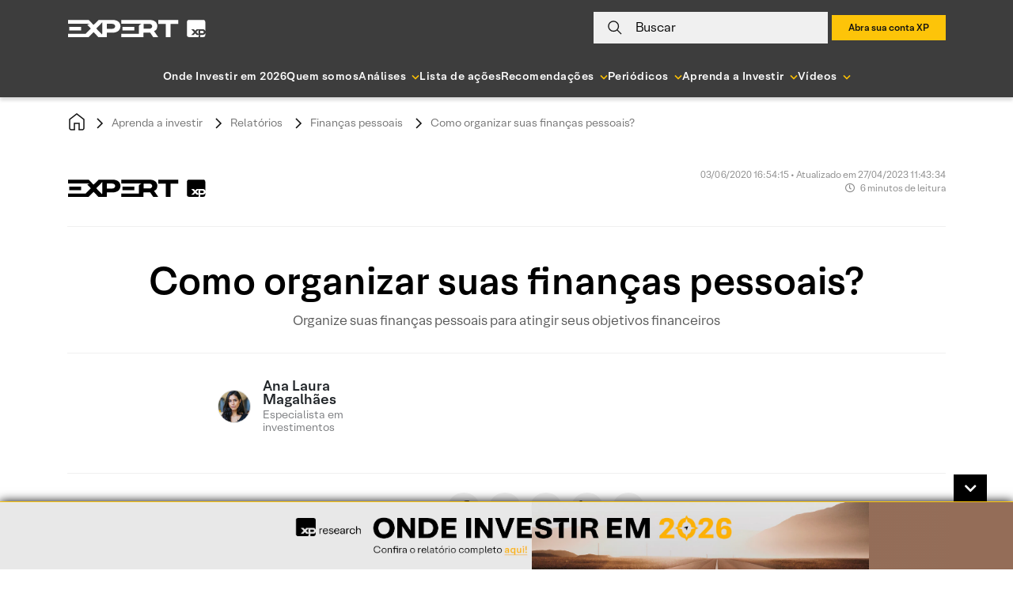

--- FILE ---
content_type: text/html; charset=UTF-8
request_url: https://conteudos.xpi.com.br/aprenda-a-investir/relatorios/como-organizar-suas-financas-pessoais/
body_size: 34163
content:

<!doctype html>
<html lang="pt-BR">

<head>
    <meta charset="UTF-8">
    <meta name="viewport" content="width=device-width, initial-scale=1">

        <link rel="preload" href="https://conteudos.xpi.com.br/wp-content/themes/xpinsights-child-2/assets/fonts/XP-RegularLighthouse.woff" as="font" type="font/woff" crossorigin>
    <link rel="preload" href="https://conteudos.xpi.com.br/wp-content/themes/xpinsights-child-2/assets/fonts/XP-RegularLighthouse.woff2" as="font" type="font/woff2" crossorigin>
    <link rel="preload" href="https://stackpath.bootstrapcdn.com/bootstrap/4.3.1/js/bootstrap.min.js" as="script">
    <link rel="preload" href="https://stackpath.bootstrapcdn.com/bootstrap/4.3.1/css/bootstrap.min.css" as="style">
    <noscript>
        <link rel="stylesheet" href="https://stackpath.bootstrapcdn.com/bootstrap/4.3.1/css/bootstrap.min.css">
    </noscript>
    <link rel="preload" href="https://conteudos.xpi.com.br/wp-content/themes/xpinsights-child-2/assets/vendor/fontawesome-free/webfonts/fa-solid-900.woff2" as="font" type="font/woff2" crossorigin>
    <link rel="preload" href="https://conteudos.xpi.com.br/wp-content/themes/xpinsights-child-2/assets/vendor/fontawesome-free/webfonts/fa-regular-400.woff2" as="font" type="font/woff2" crossorigin>

    <link rel="profile" href="https://gmpg.org/xfn/11">

    <style>
		@font-face {
			font-family: 'XP Lighthouse';
			src: url(https://conteudos.xpi.com.br/wp-content/themes/xpinsights-child-2/assets/fonts/XP-LightLighthouse.woff2) format('woff2'), url(https://conteudos.xpi.com.br/wp-content/themes/xpinsights-child-2/assets/fonts/XP-LightLighthouse.woff) format('woff');
			font-weight: 300;
			font-style: normal;
			font-display: swap;
		}
		@font-face {
			font-family: 'XP Lighthouse';
			src: url(https://conteudos.xpi.com.br/wp-content/themes/xpinsights-child-2/assets/fonts/XP-RegularLighthouse.woff2) format('woff2'), url(https://conteudos.xpi.com.br/wp-content/themes/xpinsights-child-2/assets/fonts/XP-RegularLighthouse.woff) format('woff');
			font-weight: 400;
			font-style: normal;
			font-display: swap;
		}
		@font-face {
			font-family: 'XP Lighthouse';
			src: url(https://conteudos.xpi.com.br/wp-content/themes/xpinsights-child-2/assets/fonts/XP-MediumLighthouse.woff2) format('woff2'), url(https://conteudos.xpi.com.br/wp-content/themes/xpinsights-child-2/assets/fonts/XP-MediumLighthouse.woff) format('woff');
			font-weight: 500;
			font-style: normal;
			font-display: swap;
		}
		@font-face {
			font-family: 'XP Lighthouse';
			src: url(https://conteudos.xpi.com.br/wp-content/themes/xpinsights-child-2/assets/fonts/XP-BoldLighthouse.woff2) format('woff2'), url(https://conteudos.xpi.com.br/wp-content/themes/xpinsights-child-2/assets/fonts/XP-BoldLighthouse.woff) format('woff');
			font-weight: 700;
			font-style: normal;
			font-display: swap;
		}
	</style><meta name='robots' content='index, follow, max-image-preview:large, max-snippet:-1, max-video-preview:-1' />

	<!-- This site is optimized with the Yoast SEO Premium plugin v22.8 (Yoast SEO v25.3) - https://yoast.com/wordpress/plugins/seo/ -->
	<title>Como organizar suas finanças pessoais? - XP Investimentos</title>
	<meta name="description" content="Você grandes desafios para organizar suas finanças pessoais? Confira aqui alguns passos que vão ajudar a mudar sua vida financeira!" />
	<link rel="canonical" href="https://conteudos.xpi.com.br/aprenda-a-investir/relatorios/como-organizar-suas-financas-pessoais/" />
	<meta property="og:locale" content="pt_BR" />
	<meta property="og:type" content="article" />
	<meta property="og:title" content="Como organizar suas finanças pessoais?" />
	<meta property="og:description" content="Você grandes desafios para organizar suas finanças pessoais? Confira aqui alguns passos que vão ajudar a mudar sua vida financeira!" />
	<meta property="og:url" content="https://conteudos.xpi.com.br/aprenda-a-investir/relatorios/como-organizar-suas-financas-pessoais/" />
	<meta property="og:site_name" content="XP Investimentos" />
	<meta property="article:publisher" content="https://fb.com/xpinvestimentos" />
	<meta property="article:modified_time" content="2023-04-27T14:43:34+00:00" />
	<meta property="og:image" content="https://conteudos.xpi.com.br/wp-content/uploads/2023/05/expert_img_padrao_post.jpg" />
	<meta property="og:image:width" content="724" />
	<meta property="og:image:height" content="354" />
	<meta property="og:image:type" content="image/jpeg" />
	<meta name="twitter:card" content="summary_large_image" />
	<meta name="twitter:site" content="@xpinvestimentos" />
	<meta name="twitter:label1" content="Est. reading time" />
	<meta name="twitter:data1" content="6 minutos" />
	<meta name="twitter:label2" content="Written by" />
	<meta name="twitter:data2" content="Ana Laura Magalhães" />
	<!-- / Yoast SEO Premium plugin. -->


<link rel='dns-prefetch' href='//cdnjs.cloudflare.com' />
<link rel='dns-prefetch' href='//cdn.jsdelivr.net' />
<link rel='dns-prefetch' href='//stackpath.bootstrapcdn.com' />
<link rel='dns-prefetch' href='//cdn.xpi.com.br' />
<link rel='dns-prefetch' href='//www.gstatic.com' />
<link rel='dns-prefetch' href='//stats.wp.com' />
<link rel="alternate" type="application/rss+xml" title="Feed para XP Investimentos &raquo;" href="https://conteudos.xpi.com.br/feed/" />
<link rel="alternate" type="application/rss+xml" title="Feed de comentários para XP Investimentos &raquo;" href="https://conteudos.xpi.com.br/comments/feed/" />
<link rel="alternate" title="oEmbed (JSON)" type="application/json+oembed" href="https://conteudos.xpi.com.br/wp-json/oembed/1.0/embed?url=https%3A%2F%2Fconteudos.xpi.com.br%2Faprenda-a-investir%2Frelatorios%2Fcomo-organizar-suas-financas-pessoais%2F" />
<link rel="alternate" title="oEmbed (XML)" type="text/xml+oembed" href="https://conteudos.xpi.com.br/wp-json/oembed/1.0/embed?url=https%3A%2F%2Fconteudos.xpi.com.br%2Faprenda-a-investir%2Frelatorios%2Fcomo-organizar-suas-financas-pessoais%2F&#038;format=xml" />
<link rel="alternate" type="application/rss+xml" title="XP Investimentos &raquo; Stories Feed" href="https://conteudos.xpi.com.br/web-stories/feed/"><style id='wp-img-auto-sizes-contain-inline-css'>
img:is([sizes=auto i],[sizes^="auto," i]){contain-intrinsic-size:3000px 1500px}
/*# sourceURL=wp-img-auto-sizes-contain-inline-css */
</style>
<style id='wp-emoji-styles-inline-css'>

	img.wp-smiley, img.emoji {
		display: inline !important;
		border: none !important;
		box-shadow: none !important;
		height: 1em !important;
		width: 1em !important;
		margin: 0 0.07em !important;
		vertical-align: -0.1em !important;
		background: none !important;
		padding: 0 !important;
	}
/*# sourceURL=wp-emoji-styles-inline-css */
</style>
<style id='wp-block-library-inline-css'>
:root{--wp-block-synced-color:#7a00df;--wp-block-synced-color--rgb:122,0,223;--wp-bound-block-color:var(--wp-block-synced-color);--wp-editor-canvas-background:#ddd;--wp-admin-theme-color:#007cba;--wp-admin-theme-color--rgb:0,124,186;--wp-admin-theme-color-darker-10:#006ba1;--wp-admin-theme-color-darker-10--rgb:0,107,160.5;--wp-admin-theme-color-darker-20:#005a87;--wp-admin-theme-color-darker-20--rgb:0,90,135;--wp-admin-border-width-focus:2px}@media (min-resolution:192dpi){:root{--wp-admin-border-width-focus:1.5px}}.wp-element-button{cursor:pointer}:root .has-very-light-gray-background-color{background-color:#eee}:root .has-very-dark-gray-background-color{background-color:#313131}:root .has-very-light-gray-color{color:#eee}:root .has-very-dark-gray-color{color:#313131}:root .has-vivid-green-cyan-to-vivid-cyan-blue-gradient-background{background:linear-gradient(135deg,#00d084,#0693e3)}:root .has-purple-crush-gradient-background{background:linear-gradient(135deg,#34e2e4,#4721fb 50%,#ab1dfe)}:root .has-hazy-dawn-gradient-background{background:linear-gradient(135deg,#faaca8,#dad0ec)}:root .has-subdued-olive-gradient-background{background:linear-gradient(135deg,#fafae1,#67a671)}:root .has-atomic-cream-gradient-background{background:linear-gradient(135deg,#fdd79a,#004a59)}:root .has-nightshade-gradient-background{background:linear-gradient(135deg,#330968,#31cdcf)}:root .has-midnight-gradient-background{background:linear-gradient(135deg,#020381,#2874fc)}:root{--wp--preset--font-size--normal:16px;--wp--preset--font-size--huge:42px}.has-regular-font-size{font-size:1em}.has-larger-font-size{font-size:2.625em}.has-normal-font-size{font-size:var(--wp--preset--font-size--normal)}.has-huge-font-size{font-size:var(--wp--preset--font-size--huge)}.has-text-align-center{text-align:center}.has-text-align-left{text-align:left}.has-text-align-right{text-align:right}.has-fit-text{white-space:nowrap!important}#end-resizable-editor-section{display:none}.aligncenter{clear:both}.items-justified-left{justify-content:flex-start}.items-justified-center{justify-content:center}.items-justified-right{justify-content:flex-end}.items-justified-space-between{justify-content:space-between}.screen-reader-text{border:0;clip-path:inset(50%);height:1px;margin:-1px;overflow:hidden;padding:0;position:absolute;width:1px;word-wrap:normal!important}.screen-reader-text:focus{background-color:#ddd;clip-path:none;color:#444;display:block;font-size:1em;height:auto;left:5px;line-height:normal;padding:15px 23px 14px;text-decoration:none;top:5px;width:auto;z-index:100000}html :where(.has-border-color){border-style:solid}html :where([style*=border-top-color]){border-top-style:solid}html :where([style*=border-right-color]){border-right-style:solid}html :where([style*=border-bottom-color]){border-bottom-style:solid}html :where([style*=border-left-color]){border-left-style:solid}html :where([style*=border-width]){border-style:solid}html :where([style*=border-top-width]){border-top-style:solid}html :where([style*=border-right-width]){border-right-style:solid}html :where([style*=border-bottom-width]){border-bottom-style:solid}html :where([style*=border-left-width]){border-left-style:solid}html :where(img[class*=wp-image-]){height:auto;max-width:100%}:where(figure){margin:0 0 1em}html :where(.is-position-sticky){--wp-admin--admin-bar--position-offset:var(--wp-admin--admin-bar--height,0px)}@media screen and (max-width:600px){html :where(.is-position-sticky){--wp-admin--admin-bar--position-offset:0px}}

/*# sourceURL=wp-block-library-inline-css */
</style><style id='wp-block-heading-inline-css'>
h1:where(.wp-block-heading).has-background,h2:where(.wp-block-heading).has-background,h3:where(.wp-block-heading).has-background,h4:where(.wp-block-heading).has-background,h5:where(.wp-block-heading).has-background,h6:where(.wp-block-heading).has-background{padding:1.25em 2.375em}h1.has-text-align-left[style*=writing-mode]:where([style*=vertical-lr]),h1.has-text-align-right[style*=writing-mode]:where([style*=vertical-rl]),h2.has-text-align-left[style*=writing-mode]:where([style*=vertical-lr]),h2.has-text-align-right[style*=writing-mode]:where([style*=vertical-rl]),h3.has-text-align-left[style*=writing-mode]:where([style*=vertical-lr]),h3.has-text-align-right[style*=writing-mode]:where([style*=vertical-rl]),h4.has-text-align-left[style*=writing-mode]:where([style*=vertical-lr]),h4.has-text-align-right[style*=writing-mode]:where([style*=vertical-rl]),h5.has-text-align-left[style*=writing-mode]:where([style*=vertical-lr]),h5.has-text-align-right[style*=writing-mode]:where([style*=vertical-rl]),h6.has-text-align-left[style*=writing-mode]:where([style*=vertical-lr]),h6.has-text-align-right[style*=writing-mode]:where([style*=vertical-rl]){rotate:180deg}
/*# sourceURL=https://conteudos.xpi.com.br/wp-includes/blocks/heading/style.min.css */
</style>
<style id='wp-block-list-inline-css'>
ol,ul{box-sizing:border-box}:root :where(.wp-block-list.has-background){padding:1.25em 2.375em}
/*# sourceURL=https://conteudos.xpi.com.br/wp-includes/blocks/list/style.min.css */
</style>
<style id='wp-block-paragraph-inline-css'>
.is-small-text{font-size:.875em}.is-regular-text{font-size:1em}.is-large-text{font-size:2.25em}.is-larger-text{font-size:3em}.has-drop-cap:not(:focus):first-letter{float:left;font-size:8.4em;font-style:normal;font-weight:100;line-height:.68;margin:.05em .1em 0 0;text-transform:uppercase}body.rtl .has-drop-cap:not(:focus):first-letter{float:none;margin-left:.1em}p.has-drop-cap.has-background{overflow:hidden}:root :where(p.has-background){padding:1.25em 2.375em}:where(p.has-text-color:not(.has-link-color)) a{color:inherit}p.has-text-align-left[style*="writing-mode:vertical-lr"],p.has-text-align-right[style*="writing-mode:vertical-rl"]{rotate:180deg}
/*# sourceURL=https://conteudos.xpi.com.br/wp-includes/blocks/paragraph/style.min.css */
</style>
<style id='global-styles-inline-css'>
:root{--wp--preset--aspect-ratio--square: 1;--wp--preset--aspect-ratio--4-3: 4/3;--wp--preset--aspect-ratio--3-4: 3/4;--wp--preset--aspect-ratio--3-2: 3/2;--wp--preset--aspect-ratio--2-3: 2/3;--wp--preset--aspect-ratio--16-9: 16/9;--wp--preset--aspect-ratio--9-16: 9/16;--wp--preset--color--black: #000000;--wp--preset--color--cyan-bluish-gray: #abb8c3;--wp--preset--color--white: #ffffff;--wp--preset--color--pale-pink: #f78da7;--wp--preset--color--vivid-red: #cf2e2e;--wp--preset--color--luminous-vivid-orange: #ff6900;--wp--preset--color--luminous-vivid-amber: #fcb900;--wp--preset--color--light-green-cyan: #7bdcb5;--wp--preset--color--vivid-green-cyan: #00d084;--wp--preset--color--pale-cyan-blue: #8ed1fc;--wp--preset--color--vivid-cyan-blue: #0693e3;--wp--preset--color--vivid-purple: #9b51e0;--wp--preset--gradient--vivid-cyan-blue-to-vivid-purple: linear-gradient(135deg,rgb(6,147,227) 0%,rgb(155,81,224) 100%);--wp--preset--gradient--light-green-cyan-to-vivid-green-cyan: linear-gradient(135deg,rgb(122,220,180) 0%,rgb(0,208,130) 100%);--wp--preset--gradient--luminous-vivid-amber-to-luminous-vivid-orange: linear-gradient(135deg,rgb(252,185,0) 0%,rgb(255,105,0) 100%);--wp--preset--gradient--luminous-vivid-orange-to-vivid-red: linear-gradient(135deg,rgb(255,105,0) 0%,rgb(207,46,46) 100%);--wp--preset--gradient--very-light-gray-to-cyan-bluish-gray: linear-gradient(135deg,rgb(238,238,238) 0%,rgb(169,184,195) 100%);--wp--preset--gradient--cool-to-warm-spectrum: linear-gradient(135deg,rgb(74,234,220) 0%,rgb(151,120,209) 20%,rgb(207,42,186) 40%,rgb(238,44,130) 60%,rgb(251,105,98) 80%,rgb(254,248,76) 100%);--wp--preset--gradient--blush-light-purple: linear-gradient(135deg,rgb(255,206,236) 0%,rgb(152,150,240) 100%);--wp--preset--gradient--blush-bordeaux: linear-gradient(135deg,rgb(254,205,165) 0%,rgb(254,45,45) 50%,rgb(107,0,62) 100%);--wp--preset--gradient--luminous-dusk: linear-gradient(135deg,rgb(255,203,112) 0%,rgb(199,81,192) 50%,rgb(65,88,208) 100%);--wp--preset--gradient--pale-ocean: linear-gradient(135deg,rgb(255,245,203) 0%,rgb(182,227,212) 50%,rgb(51,167,181) 100%);--wp--preset--gradient--electric-grass: linear-gradient(135deg,rgb(202,248,128) 0%,rgb(113,206,126) 100%);--wp--preset--gradient--midnight: linear-gradient(135deg,rgb(2,3,129) 0%,rgb(40,116,252) 100%);--wp--preset--font-size--small: 13px;--wp--preset--font-size--medium: 20px;--wp--preset--font-size--large: 36px;--wp--preset--font-size--x-large: 42px;--wp--preset--spacing--20: 0.44rem;--wp--preset--spacing--30: 0.67rem;--wp--preset--spacing--40: 1rem;--wp--preset--spacing--50: 1.5rem;--wp--preset--spacing--60: 2.25rem;--wp--preset--spacing--70: 3.38rem;--wp--preset--spacing--80: 5.06rem;--wp--preset--shadow--natural: 6px 6px 9px rgba(0, 0, 0, 0.2);--wp--preset--shadow--deep: 12px 12px 50px rgba(0, 0, 0, 0.4);--wp--preset--shadow--sharp: 6px 6px 0px rgba(0, 0, 0, 0.2);--wp--preset--shadow--outlined: 6px 6px 0px -3px rgb(255, 255, 255), 6px 6px rgb(0, 0, 0);--wp--preset--shadow--crisp: 6px 6px 0px rgb(0, 0, 0);}:where(.is-layout-flex){gap: 0.5em;}:where(.is-layout-grid){gap: 0.5em;}body .is-layout-flex{display: flex;}.is-layout-flex{flex-wrap: wrap;align-items: center;}.is-layout-flex > :is(*, div){margin: 0;}body .is-layout-grid{display: grid;}.is-layout-grid > :is(*, div){margin: 0;}:where(.wp-block-columns.is-layout-flex){gap: 2em;}:where(.wp-block-columns.is-layout-grid){gap: 2em;}:where(.wp-block-post-template.is-layout-flex){gap: 1.25em;}:where(.wp-block-post-template.is-layout-grid){gap: 1.25em;}.has-black-color{color: var(--wp--preset--color--black) !important;}.has-cyan-bluish-gray-color{color: var(--wp--preset--color--cyan-bluish-gray) !important;}.has-white-color{color: var(--wp--preset--color--white) !important;}.has-pale-pink-color{color: var(--wp--preset--color--pale-pink) !important;}.has-vivid-red-color{color: var(--wp--preset--color--vivid-red) !important;}.has-luminous-vivid-orange-color{color: var(--wp--preset--color--luminous-vivid-orange) !important;}.has-luminous-vivid-amber-color{color: var(--wp--preset--color--luminous-vivid-amber) !important;}.has-light-green-cyan-color{color: var(--wp--preset--color--light-green-cyan) !important;}.has-vivid-green-cyan-color{color: var(--wp--preset--color--vivid-green-cyan) !important;}.has-pale-cyan-blue-color{color: var(--wp--preset--color--pale-cyan-blue) !important;}.has-vivid-cyan-blue-color{color: var(--wp--preset--color--vivid-cyan-blue) !important;}.has-vivid-purple-color{color: var(--wp--preset--color--vivid-purple) !important;}.has-black-background-color{background-color: var(--wp--preset--color--black) !important;}.has-cyan-bluish-gray-background-color{background-color: var(--wp--preset--color--cyan-bluish-gray) !important;}.has-white-background-color{background-color: var(--wp--preset--color--white) !important;}.has-pale-pink-background-color{background-color: var(--wp--preset--color--pale-pink) !important;}.has-vivid-red-background-color{background-color: var(--wp--preset--color--vivid-red) !important;}.has-luminous-vivid-orange-background-color{background-color: var(--wp--preset--color--luminous-vivid-orange) !important;}.has-luminous-vivid-amber-background-color{background-color: var(--wp--preset--color--luminous-vivid-amber) !important;}.has-light-green-cyan-background-color{background-color: var(--wp--preset--color--light-green-cyan) !important;}.has-vivid-green-cyan-background-color{background-color: var(--wp--preset--color--vivid-green-cyan) !important;}.has-pale-cyan-blue-background-color{background-color: var(--wp--preset--color--pale-cyan-blue) !important;}.has-vivid-cyan-blue-background-color{background-color: var(--wp--preset--color--vivid-cyan-blue) !important;}.has-vivid-purple-background-color{background-color: var(--wp--preset--color--vivid-purple) !important;}.has-black-border-color{border-color: var(--wp--preset--color--black) !important;}.has-cyan-bluish-gray-border-color{border-color: var(--wp--preset--color--cyan-bluish-gray) !important;}.has-white-border-color{border-color: var(--wp--preset--color--white) !important;}.has-pale-pink-border-color{border-color: var(--wp--preset--color--pale-pink) !important;}.has-vivid-red-border-color{border-color: var(--wp--preset--color--vivid-red) !important;}.has-luminous-vivid-orange-border-color{border-color: var(--wp--preset--color--luminous-vivid-orange) !important;}.has-luminous-vivid-amber-border-color{border-color: var(--wp--preset--color--luminous-vivid-amber) !important;}.has-light-green-cyan-border-color{border-color: var(--wp--preset--color--light-green-cyan) !important;}.has-vivid-green-cyan-border-color{border-color: var(--wp--preset--color--vivid-green-cyan) !important;}.has-pale-cyan-blue-border-color{border-color: var(--wp--preset--color--pale-cyan-blue) !important;}.has-vivid-cyan-blue-border-color{border-color: var(--wp--preset--color--vivid-cyan-blue) !important;}.has-vivid-purple-border-color{border-color: var(--wp--preset--color--vivid-purple) !important;}.has-vivid-cyan-blue-to-vivid-purple-gradient-background{background: var(--wp--preset--gradient--vivid-cyan-blue-to-vivid-purple) !important;}.has-light-green-cyan-to-vivid-green-cyan-gradient-background{background: var(--wp--preset--gradient--light-green-cyan-to-vivid-green-cyan) !important;}.has-luminous-vivid-amber-to-luminous-vivid-orange-gradient-background{background: var(--wp--preset--gradient--luminous-vivid-amber-to-luminous-vivid-orange) !important;}.has-luminous-vivid-orange-to-vivid-red-gradient-background{background: var(--wp--preset--gradient--luminous-vivid-orange-to-vivid-red) !important;}.has-very-light-gray-to-cyan-bluish-gray-gradient-background{background: var(--wp--preset--gradient--very-light-gray-to-cyan-bluish-gray) !important;}.has-cool-to-warm-spectrum-gradient-background{background: var(--wp--preset--gradient--cool-to-warm-spectrum) !important;}.has-blush-light-purple-gradient-background{background: var(--wp--preset--gradient--blush-light-purple) !important;}.has-blush-bordeaux-gradient-background{background: var(--wp--preset--gradient--blush-bordeaux) !important;}.has-luminous-dusk-gradient-background{background: var(--wp--preset--gradient--luminous-dusk) !important;}.has-pale-ocean-gradient-background{background: var(--wp--preset--gradient--pale-ocean) !important;}.has-electric-grass-gradient-background{background: var(--wp--preset--gradient--electric-grass) !important;}.has-midnight-gradient-background{background: var(--wp--preset--gradient--midnight) !important;}.has-small-font-size{font-size: var(--wp--preset--font-size--small) !important;}.has-medium-font-size{font-size: var(--wp--preset--font-size--medium) !important;}.has-large-font-size{font-size: var(--wp--preset--font-size--large) !important;}.has-x-large-font-size{font-size: var(--wp--preset--font-size--x-large) !important;}
/*# sourceURL=global-styles-inline-css */
</style>

<style id='classic-theme-styles-inline-css'>
/*! This file is auto-generated */
.wp-block-button__link{color:#fff;background-color:#32373c;border-radius:9999px;box-shadow:none;text-decoration:none;padding:calc(.667em + 2px) calc(1.333em + 2px);font-size:1.125em}.wp-block-file__button{background:#32373c;color:#fff;text-decoration:none}
/*# sourceURL=/wp-includes/css/classic-themes.min.css */
</style>
<link rel='stylesheet' id='all-css-8' href='https://conteudos.xpi.com.br/_static/??[base64]//xUaj1WPRtnnKqP0mv6WWzbzZNs9vvmg8Djz93' type='text/css' media='all' />
<link rel='stylesheet' integrity='sha384-ggOyR0iXCbMQv3Xipma34MD+dH/1fQ784/j6cY/iJTQUOhcWr7x9JvoRxT2MZw1T' crossorigin='anonymous' id='bootstrap-css' href='https://stackpath.bootstrapcdn.com/bootstrap/4.3.1/css/bootstrap.min.css?ver=6.9' media='all' />
<link rel='stylesheet' id='swiper-css' href='https://cdn.jsdelivr.net/npm/swiper@12/swiper-bundle.min.css?ver=12.0.0' media='all' />
<link rel='stylesheet' id='all-css-12' href='https://conteudos.xpi.com.br/_static/??-eJytkE1OAzEMhS9ExiqqpivEJbiAJ3EbQxKH2OnP7cmUDRIrOsi7p/c+2w8u1XkpRsXAImVSuFYuyqdo6nzkFNwzoCqZwplKkAZHyViMvesMXhVCkxrkUqbMZRrCE/wD1BqOgLE8iF0ZSx8SKGHzcQsh47YLhsPY+voMpi2gKJkcGp9FHy46oI1ZEn2D3z87tdu0qm93dWvdtXGxPwDUbol++Wvqp2EdAYf+6JYk/kOh9iWx/7nTS66J7A54zS+7w7yb5/1hP38BXjQR3g==' type='text/css' media='all' />
<style id='xpinsights-style-inline-css'>
.comments-link { clip: rect(1px, 1px, 1px, 1px); height: 1px; position: absolute; overflow: hidden; width: 1px; }
/*# sourceURL=xpinsights-style-inline-css */
</style>
<script type="text/javascript" id="xp-datalayer-main-js-extra">
/* <![CDATA[ */
var global_xp_datalayer_object_params = {"site":"xp investimentos","pageCategory":"como organizar suas financas pessoais","isLogged":"false","visitorType":"visitor","userId":null};
//# sourceURL=xp-datalayer-main-js-extra
/* ]]> */
</script>
<script type="text/javascript" src="https://conteudos.xpi.com.br/_static/??-eJx9jEEKwzAMBD9UR6SEuJfQt6iOCDK24loybX7fNOTQU2FgL7MDr+JYQmozKcSdZ6O6ndNlli7qBf5JLvNS0ehXDqsYiUFJbWFReBc3o2HCjSqU9kgcAFXJFLSGbzLj8b7nqffj4Hs/3K7xA0nCOY8=" ></script><link rel="https://api.w.org/" href="https://conteudos.xpi.com.br/wp-json/" /><link rel="alternate" title="JSON" type="application/json" href="https://conteudos.xpi.com.br/wp-json/wp/v2/ap-invest/156612" /><link rel="EditURI" type="application/rsd+xml" title="RSD" href="https://conteudos.xpi.com.br/xmlrpc.php?rsd" />
<meta name="generator" content="WordPress 6.9" />
<link rel='shortlink' href='https://conteudos.xpi.com.br/?p=156612' />
<script>window.dataLayer = window.dataLayer || [];window.baseDataAnalytics = {"tagging_version":"v2","pageview":{"pagepath":null,"pageurl":"https://conteudos.xpi.com.br","pagetitle":"web - nl - pf - xp investimentos - como organizar suas financas pessoais"},"tipo_fluxo_cliente":"pf"}</script>	<style>img#wpstats{display:none}</style>
		<link rel="icon" href="https://conteudos.xpi.com.br/wp-content/uploads/2023/05/cropped-xp-logo.jpg?w=32" sizes="32x32" />
<link rel="icon" href="https://conteudos.xpi.com.br/wp-content/uploads/2023/05/cropped-xp-logo.jpg?w=192" sizes="192x192" />
<link rel="apple-touch-icon" href="https://conteudos.xpi.com.br/wp-content/uploads/2023/05/cropped-xp-logo.jpg?w=180" />
<meta name="msapplication-TileImage" content="https://conteudos.xpi.com.br/wp-content/uploads/2023/05/cropped-xp-logo.jpg?w=270" />
		<style id="custom-css">
			:root {
				--primary-color: #FBC105;
				--secondary-color: #F0F0F0;
				--custom-text-color: #121212;
				--custom-title-color: #121212;
			}
		</style>
				<style type="text/css" id="wp-custom-css">
			#disclaimer li {
	list-style: decimal;
}

.has-text-align-justify {
	text-align: justify;
}

#banner-footer-fixo {
	background: linear-gradient(to right, #e8e8e8 0%, #e8e8e8 50%, #936e59 50%, #946d58 100%);
}

#banner-footer-fixo .painel {	
	background-position: center;
  background-repeat: no-repeat;
	background-size: contain;
	height: 85px;
	max-width: 100%;
}

@media (max-width: 768px) {
	#banner-footer-fixo button {
		right: 15px;
	}
	#abrir-banner-footer-fixo {
		right: 0;
	}
	#banner-footer-fixo {
		background: #818181;
	}
	#banner-footer-fixo .painel {
		background-size: auto;
		height: 80px;
	}
}

/* Yoast 12.8 fix */
#wpseo-score {
    float: none;
    margin: 0;
}

#iframe-morning-call {
    width: 100%!important;
    height: 270px;
}

.box-cta-footer .titulo-cta-footer>* {
	margin-bottom: 15px!important;
	margin-top: 15px!important;
}

/* Ajuste temporário para pagina de busca */
body[class*="post-type-archive-atv-"] .filtro-padrao .item-filtro,
.page-template-page-search .filtro-padrao .item-filtro {
	flex: 1;
}

.filtro-padrao .item-filtro .dropdown .dropdown-menu {
	max-height: 200px;
  overflow-x: auto;
}

/* Regra paliativa combinada com a Paula, até conversar e modificar regras dos disclaimers */
.postid-1022432 .specific-hide {
	display: none;
}

/* Aplicado plaiativamente para corrigir a cor do link visitado do analista da home */
.card.box-analista .card-body a {
	color: #000;
}

/* Paliativo ESG */
.post-type-archive-rel-esg .mar-bt-50 section, .post-type-archive-rel-esg .topo-filtro .item-filtro:nth-child(2) { display: none!important; }

/* Paliativo Busca Institucional */
.page-template-page-search.is_institucional .topo-filtro { display: none!important; }

/* Regras adicionais solicitadas pela Paula Zogbi */
#modal-expert-pass .modal-expert-pass_cta-group {
	margin-bottom: 18px;
}
@media (max-width: 768px) {
	#modal-expert-pass .modal-expert-pass_cta-group {
		margin-bottom: 58px;
	}
}

#modal-expert-pass p.text.obs {
	position: absolute;
  bottom: 0;
  font-size: 14px;
}

#modal-expert-pass p.text.obs a {
	color: #fbc105;
}

#form-assina-newsletter p.disclaimer a:visited {
	color: #000000;
}

/* Escondendo paliativamente esses elementos a pedido da Juliana Saito */
.page-template-page-home-advisor #carousel-xpinsights .carousel-item .carousel-caption { display: none; }

/* Escondendo botao até a execucao da tarefa */
button.clube-expert, button.clube-expert-mobo {
	display: none;
}

/* Mudança na régua de risco de onde-investir solicitado pela Juliana Kirihata */
#conteudo-guia-invest .level-sections .conservador {
	width: 36%;
}
#conteudo-guia-invest .level-sections .moderado {
	width: 36%;
}
#conteudo-guia-invest .level-sections .agressivo {
	width: 28%;
}

.single-guia-invest a:visited {
	color: #000000!important;
}

.xp-block-captacaoleads.expert input[type=submit], .xp-block-captacaoleads.expert .button {
	font-size: 14px;
	display: inline-flex;
	min-width: 108px;
	height: 48px;
	margin: 0;
	padding: 0 24px;
	cursor: pointer;
	letter-spacing: 1px;
	color: #121212;
	outline: 0;
	background-color: #fbc105;
	justify-content: center;
	align-items: center;
}

.page-template-page-coronavirus #menu-coronavirus ul > li:nth-child(3) {
	display: none;
}

/* Ajuste do iframe do Spreaker solicitado pela Juliana Kirihata */
.wp-block-embed.wp-block-embed-spreaker iframe {
		height: 80px;
    width: 100%;
}

.titulo-principal a:visited {	color: #007bff; }

.single-trilha-ap-invest #template-ap-bg-trilha {
	display: none;
}

body.postid-1236584 #section-rentabilidade_grafico,
body.postid-1236587 #section-rentabilidade_grafico,
body.postid-1236592 #section-rentabilidade_grafico,
body.postid-1236585 #section-rentabilidade_grafico,
body.postid-1236589 #section-rentabilidade_grafico,
body.postid-1236596 #section-rentabilidade_grafico,
body.postid-1236583 #section-rentabilidade_grafico,
body.postid-1236578 #section-rentabilidade_grafico,
body.postid-1236594 #section-rentabilidade_grafico,
body.postid-1236582 #section-rentabilidade_grafico,
body.postid-1236579 #section-rentabilidade_grafico,
body.postid-1236593 #section-rentabilidade_grafico,
body.postid-1236575 #section-rentabilidade_grafico,
body.postid-1236581 #section-rentabilidade_grafico,
body.postid-1236590 #section-rentabilidade_grafico,
body.postid-926188 #section-rentabilidade_grafico,
body.postid-1236586 #section-rentabilidade_grafico,
body.postid-1236577 #section-rentabilidade_grafico,
body.postid-1236591 #section-rentabilidade_grafico,
body.postid-1236580 #section-rentabilidade_grafico,
body.postid-1236576 #section-rentabilidade_grafico,
body.postid-1236574 #section-rentabilidade_grafico,
body.postid-1236588 #section-rentabilidade_grafico,
body.postid-1236595 #section-rentabilidade_grafico { display: none; }

.institutional-banner-voting-iiresearch { display: none; }

.wp-embed-aspect-16-9.is-type-video .wp-block-embed__wrapper:before {
	padding-top: inherit;
}		</style>
		    <meta name="msvalidate.01" content="72253E20414AF80476591486E6DE9629" />
    <meta property="fb:admins" content="1518206542" />
    <meta name="google-site-verification" content="3bBLZKpA0vds9v5ge3jsPDkwAQt8b5LEqeZB2Gyrnh0" />
    <script type="text/javascript">
        (function(arr) {
            arr.forEach(function(item) {
                if (item.hasOwnProperty('prepend')) {
                    return;
                }
                Object.defineProperty(item, 'prepend', {
                    configurable: true,
                    enumerable: true,
                    writable: true,
                    value: function prepend() {
                        var argArr = Array.prototype.slice.call(arguments),
                            docFrag = document.createDocumentFragment();

                        argArr.forEach(function(argItem) {
                            var isNode = argItem instanceof Node;
                            docFrag.appendChild(isNode ? argItem : document.createTextNode(
                                String(argItem)));
                        });

                        this.insertBefore(docFrag, this.firstChild);
                    }
                });
            });
        })([Element.prototype, Document.prototype, DocumentFragment.prototype]);
    </script>
        <style>
        #flags_language_selector img {
            margin: 1px;
            border: 1px solid #333;
        }
    </style>

                              <script>!function(e){var n="https://s.go-mpulse.net/boomerang/";if("False"=="True")e.BOOMR_config=e.BOOMR_config||{},e.BOOMR_config.PageParams=e.BOOMR_config.PageParams||{},e.BOOMR_config.PageParams.pci=!0,n="https://s2.go-mpulse.net/boomerang/";if(window.BOOMR_API_key="KMWWP-SBDZ9-7NL5P-JLCT9-BP6HN",function(){function e(){if(!o){var e=document.createElement("script");e.id="boomr-scr-as",e.src=window.BOOMR.url,e.async=!0,i.parentNode.appendChild(e),o=!0}}function t(e){o=!0;var n,t,a,r,d=document,O=window;if(window.BOOMR.snippetMethod=e?"if":"i",t=function(e,n){var t=d.createElement("script");t.id=n||"boomr-if-as",t.src=window.BOOMR.url,BOOMR_lstart=(new Date).getTime(),e=e||d.body,e.appendChild(t)},!window.addEventListener&&window.attachEvent&&navigator.userAgent.match(/MSIE [67]\./))return window.BOOMR.snippetMethod="s",void t(i.parentNode,"boomr-async");a=document.createElement("IFRAME"),a.src="about:blank",a.title="",a.role="presentation",a.loading="eager",r=(a.frameElement||a).style,r.width=0,r.height=0,r.border=0,r.display="none",i.parentNode.appendChild(a);try{O=a.contentWindow,d=O.document.open()}catch(_){n=document.domain,a.src="javascript:var d=document.open();d.domain='"+n+"';void(0);",O=a.contentWindow,d=O.document.open()}if(n)d._boomrl=function(){this.domain=n,t()},d.write("<bo"+"dy onload='document._boomrl();'>");else if(O._boomrl=function(){t()},O.addEventListener)O.addEventListener("load",O._boomrl,!1);else if(O.attachEvent)O.attachEvent("onload",O._boomrl);d.close()}function a(e){window.BOOMR_onload=e&&e.timeStamp||(new Date).getTime()}if(!window.BOOMR||!window.BOOMR.version&&!window.BOOMR.snippetExecuted){window.BOOMR=window.BOOMR||{},window.BOOMR.snippetStart=(new Date).getTime(),window.BOOMR.snippetExecuted=!0,window.BOOMR.snippetVersion=12,window.BOOMR.url=n+"KMWWP-SBDZ9-7NL5P-JLCT9-BP6HN";var i=document.currentScript||document.getElementsByTagName("script")[0],o=!1,r=document.createElement("link");if(r.relList&&"function"==typeof r.relList.supports&&r.relList.supports("preload")&&"as"in r)window.BOOMR.snippetMethod="p",r.href=window.BOOMR.url,r.rel="preload",r.as="script",r.addEventListener("load",e),r.addEventListener("error",function(){t(!0)}),setTimeout(function(){if(!o)t(!0)},3e3),BOOMR_lstart=(new Date).getTime(),i.parentNode.appendChild(r);else t(!1);if(window.addEventListener)window.addEventListener("load",a,!1);else if(window.attachEvent)window.attachEvent("onload",a)}}(),"".length>0)if(e&&"performance"in e&&e.performance&&"function"==typeof e.performance.setResourceTimingBufferSize)e.performance.setResourceTimingBufferSize();!function(){if(BOOMR=e.BOOMR||{},BOOMR.plugins=BOOMR.plugins||{},!BOOMR.plugins.AK){var n=""=="true"?1:0,t="",a="clmd6fqx24f622j56uua-f-d0fdbfc96-clientnsv4-s.akamaihd.net",i="false"=="true"?2:1,o={"ak.v":"39","ak.cp":"931682","ak.ai":parseInt("1221320",10),"ak.ol":"0","ak.cr":8,"ak.ipv":4,"ak.proto":"h2","ak.rid":"2e1b5271","ak.r":48121,"ak.a2":n,"ak.m":"dscb","ak.n":"essl","ak.bpcip":"18.216.63.0","ak.cport":60140,"ak.gh":"23.62.38.237","ak.quicv":"","ak.tlsv":"tls1.3","ak.0rtt":"","ak.0rtt.ed":"","ak.csrc":"-","ak.acc":"","ak.t":"1765668136","ak.ak":"hOBiQwZUYzCg5VSAfCLimQ==PvWYjXq9llDloQ3YPi58C2euG1tz4jTaeOmv+n6ynNeyUT18TwC6i5pOwky8b+kMzkjCkDpxNmZ5B1Eb/LxXKD5AxcoIcxHdWS7cXPE2/Xb/VlK4jnmMu6Fnh14D665DokpsyxyoseGFJ1o/6PNgAAb5AVMWkE/97xZtX2cfVuEAGedYRYPD1FUzvoAvyAUNSTr2i57Mm3UriqzevB33OG94BRreciJqgVyQGkc1Laal40Cl0Bb0Q2r3NxqUxGVtjexCB7xopqwnp31w5mh8ayzkzQZO9ILElL10Piwu5cpwna9cEPcBpV5Q8TQfrRHPwSvoHZg9mIJ/4CxxoOV7JNZa7BRvJt3N452JLVKzSVC3ZyvDymIc2q5WjSByJfCDbOW+DR2DYbm3S0OnvWu2jFSCIcI9BL0ePIwXVVfKrHI=","ak.pv":"3","ak.dpoabenc":"","ak.tf":i};if(""!==t)o["ak.ruds"]=t;var r={i:!1,av:function(n){var t="http.initiator";if(n&&(!n[t]||"spa_hard"===n[t]))o["ak.feo"]=void 0!==e.aFeoApplied?1:0,BOOMR.addVar(o)},rv:function(){var e=["ak.bpcip","ak.cport","ak.cr","ak.csrc","ak.gh","ak.ipv","ak.m","ak.n","ak.ol","ak.proto","ak.quicv","ak.tlsv","ak.0rtt","ak.0rtt.ed","ak.r","ak.acc","ak.t","ak.tf"];BOOMR.removeVar(e)}};BOOMR.plugins.AK={akVars:o,akDNSPreFetchDomain:a,init:function(){if(!r.i){var e=BOOMR.subscribe;e("before_beacon",r.av,null,null),e("onbeacon",r.rv,null,null),r.i=!0}return this},is_complete:function(){return!0}}}}()}(window);</script></head>


<body class="wp-singular ap-invest-template-default single single-ap-invest postid-156612 wp-custom-logo wp-theme-xpinsights wp-child-theme-xpinsights-child-2 new-header no-sidebar comment-hidden brand-xp">

    
    
        
<nav class="menu-expert-v2" role="navigation">

  <div class="container">
    <div class="painel-topo">
      <div class="coluna-um">
        <div class="logo">
                      <div class="logo-2021 empty-label"><a href="https://conteudos.xpi.com.br/" data-wa="xp conteudo;menu:header;logo xp expert" title="XP Expert"><img src="https://conteudos.xpi.com.br/wp-content/themes/xpinsights-child-2/assets/images/svg/logo_expert_2021_white.svg" alt="XP Expert"></a></div>                  </div>
      </div>
      <div class="coluna-dois">
        <div class="busca xpi-toggle-search-wrapper">

                      <svg width="18" height="18" viewBox="0 0 20 20" fill="none"
              xmlns="http://www.w3.org/2000/svg">
              <path d="M19.0002 18.9992L12.9502 12.9492M15 8C15 11.866 11.866 15 8 15C4.13401 15 1 11.866 1 8C1 4.13401
                    4.13401 1 8 1C11.866 1 15 4.13401 15 8Z" stroke="#121212" stroke-width="1.5" />
            </svg>
          
          <p>Buscar</p>
        </div>
        <div class="search-container-w d-none">
          <div class="centralizar">
            <form
              class="xpi-autocomplete-search-js"
              action="https://conteudos.xpi.com.br/pesquisar/"
              method="GET"
              data-search-page="https://conteudos.xpi.com.br/pesquisar/">

              <input
                name="post_types"
                class="d-none"
                value="any"
                type="text">
              <div class="search-left-icon">
                <svg width="20" height="21" viewBox="0 0 20 21" fill="none"
                  xmlns="http://www.w3.org/2000/svg">
                  <path
                    d="M19.0002 19.642L12.9502 13.592 M15 8.64282C15 12.5088 11.866 15.6428 8 15.6428C4.13401 15.6428
                    1 12.5088 1 8.64282 C1 4.77683 4.13401 1.64282 8 1.64282C11.866 1.64282 15 4.77683 15 8.64282Z"
                    stroke="black" stroke-width="1.5" />
                </svg>
              </div>
              <input
                type="text"
                name="search"
                placeholder="Pesquise por ativos, carteiras ou relatórios"
                min="3"
                autocomplete="off">

              
              
              

    <input type="hidden" class="hidden-filters-search" name="filtros" value="all"/>
                                
    <div class="xpi-filters-container">
        <div class="search-filter-item">
            <label>Buscar em:</label>
        </div>
        
            <div class="search-filter-item">
                <soma-checkbox
                    name="search_filter"
                    class="filter_checkbox"
                    value="all"
                    label="Todo o site"
                    aria-label="Todo o site"
                     checked>
                </soma-checkbox>
            </div>    
        
            <div class="search-filter-item">
                <soma-checkbox
                    name="search_filter"
                    class="filter_checkbox"
                    value="prd"
                    label="Tickers"
                    aria-label="Tickers"
                    >
                </soma-checkbox>
            </div>    
        
            <div class="search-filter-item">
                <soma-checkbox
                    name="search_filter"
                    class="filter_checkbox"
                    value="rel"
                    label="Relatórios"
                    aria-label="Relatórios"
                    >
                </soma-checkbox>
            </div>    
        
            <div class="search-filter-item">
                <soma-checkbox
                    name="search_filter"
                    class="filter_checkbox"
                    value="authors"
                    label="Autores"
                    aria-label="Autores"
                    >
                </soma-checkbox>
            </div>    
            </div>


              <div class="search-submit-button">
                <button type="submit">Buscar</button>
              </div>

              <div class="search-right-icon xpi-toggle-search-wrapper">
                <i aria-hidden="true" class="fas fa-times"></i>
              </div>

            </form>

          </div>

        </div>
        
          <div id="xp-login-dtvm-wrapper-header"></div>

<div id="xp-login-advisor-wrapper-header"></div>

<div id="xp-auth-wrapper-header">
  <div id="xp-auth-wrapper-skeleton">
    <div class="skeleton skeleton-circle"></div>
    <div class="user-wrapper">
      <div class="skeleton skeleton-text"></div>
      <div class="skeleton skeleton-text"></div>
    </div>
  </div>
</div>

                      <div class="abra-sua-conta d-none d-md-block">
              <a
                href="https://cadastro.xpi.com.br/desktop/step/1"
                class="bt-abra"
                data-wa="xp conteudo;menu:header;abra sua conta xp"
                title="Abra sua conta XP">
                Abra sua conta XP              </a>
            </div>
          
          
        
      </div>
    </div>
  </div>

  
    
      
<div class="painel-menu-v2">

  <ul>
    
      
      <li class="xpi-dropdown-menu-js">

        <a href="https://conteudos.xpi.com.br/conteudos-gerais/onde-investir/" data-wa="xp conteudo;menu:header;onde investir em 2026" title="Onde Investir em 2026" >
          <span>Onde Investir em 2026</span>
                  </a>

        
      </li>

    
      
      <li class="xpi-dropdown-menu-js">

        <a href="https://conteudos.xpi.com.br/analistas/" data-wa="xp conteudo;menu:header;quem somos" title="Quem somos" >
          <span>Quem somos</span>
                  </a>

        
      </li>

    
      
      <li class="xpi-dropdown-menu-js">

        <a href="#" data-wa="xp conteudo;menu:header;analises" title="Análises" >
          <span>Análises</span>
                      <span class="dropdown-menu-icon">
              <svg width="10" height="7" viewBox="0 0 10 7" fill="none" xmlns="http://www.w3.org/2000/svg">
                <path d="M1 1.5L5 5.5L9 1.5" stroke="#FBC105" stroke-width="1.5" />
              </svg>
            </span>
                  </a>

        
          <div class="dropmenu">

            
              <div>

                <a href="#" data-wa="xp conteudo;menu:header;especiais" title="Especiais">
                  <span>Especiais</span>
                                      <span class="dropdown-menu-icon-right">
                      <svg width="10" height="7" viewBox="0 0 10 7" fill="none" xmlns="http://www.w3.org/2000/svg">
                        <path d="M1 1.5L5 5.5L9 1.5" stroke="#FBC105" stroke-width="1.5" />
                      </svg>
                    </span>
                                  </a>

                
                  <div class="sub-dropmenu">

                    
                      <a href="https://conteudos.xpi.com.br/superclassicos-fiis-2025/" data-wa="xp conteudo;menu:header;superclassicos de fiis" title="Superclássicos de FIIs">
                        <span>Superclássicos de FIIs</span>
                      </a>

                    
                      <a href="https://conteudos.xpi.com.br/guia-fundos-internacionais/" data-wa="xp conteudo;menu:header;fundos internacionais o guia completo" title="Fundos internacionais: o guia completo">
                        <span>Fundos internacionais: o guia completo</span>
                      </a>

                    
                      <a href="https://conteudos.xpi.com.br/guia-agronegocio/" data-wa="xp conteudo;menu:header;como investir em agro" title="Como investir em Agro">
                        <span>Como investir em Agro</span>
                      </a>

                    
                      <a href="https://conteudos.xpi.com.br/ebook-renda-fixa/" data-wa="xp conteudo;menu:header;aprenda tudo sobre renda fixa" title="Aprenda tudo sobre Renda Fixa">
                        <span>Aprenda tudo sobre Renda Fixa</span>
                      </a>

                    
                  </div>

                
              </div>

            
              <div>

                <a href="https://conteudos.xpi.com.br/acoes/" data-wa="xp conteudo;menu:header;acoes" title="Ações">
                  <span>Ações</span>
                                      <span class="dropdown-menu-icon-right">
                      <svg width="10" height="7" viewBox="0 0 10 7" fill="none" xmlns="http://www.w3.org/2000/svg">
                        <path d="M1 1.5L5 5.5L9 1.5" stroke="#FBC105" stroke-width="1.5" />
                      </svg>
                    </span>
                                  </a>

                
                  <div class="sub-dropmenu">

                    
                      <a href="https://conteudos.xpi.com.br/temporada-de-resultados-3o-trimestre-de-2025/" data-wa="xp conteudo;menu:header;temporada de resultados 3o trimestre de 2025" title="Temporada de Resultados 3º Trimestre de 2025">
                        <span>Temporada de Resultados 3º Trimestre de 2025</span>
                      </a>

                    
                  </div>

                
              </div>

            
              <div>

                <a href="https://conteudos.xpi.com.br/guia-de-investimentos/" data-wa="xp conteudo;menu:header;alocacao" title="Alocação">
                  <span>Alocação</span>
                                  </a>

                
              </div>

            
              <div>

                <a href="https://conteudos.xpi.com.br/analise-tecnica/" data-wa="xp conteudo;menu:header;analise tecnica" title="Análise Técnica">
                  <span>Análise Técnica</span>
                                  </a>

                
              </div>

            
              <div>

                <a href="https://conteudos.xpi.com.br/economia/" data-wa="xp conteudo;menu:header;economia" title="Economia">
                  <span>Economia</span>
                                      <span class="dropdown-menu-icon-right">
                      <svg width="10" height="7" viewBox="0 0 10 7" fill="none" xmlns="http://www.w3.org/2000/svg">
                        <path d="M1 1.5L5 5.5L9 1.5" stroke="#FBC105" stroke-width="1.5" />
                      </svg>
                    </span>
                                  </a>

                
                  <div class="sub-dropmenu">

                    
                      <a href="https://conteudos.xpi.com.br/economia/projecoes-xp/" data-wa="xp conteudo;menu:header;projecoes macroeconomicas" title="Projeções Macroeconômicas">
                        <span>Projeções Macroeconômicas</span>
                      </a>

                    
                  </div>

                
              </div>

            
              <div>

                <a href="https://conteudos.xpi.com.br/esg/" data-wa="xp conteudo;menu:header;esg" title="ESG">
                  <span>ESG</span>
                                  </a>

                
              </div>

            
              <div>

                <a href="https://conteudos.xpi.com.br/estrategia-acoes/" data-wa="xp conteudo;menu:header;estrategia acoes" title="Estratégia Ações">
                  <span>Estratégia Ações</span>
                                  </a>

                
              </div>

            
              <div>

                <a href="https://conteudos.xpi.com.br/fundos-imobiliarios/" data-wa="xp conteudo;menu:header;fundos imobiliarios" title="Fundos Imobiliários">
                  <span>Fundos Imobiliários</span>
                                      <span class="dropdown-menu-icon-right">
                      <svg width="10" height="7" viewBox="0 0 10 7" fill="none" xmlns="http://www.w3.org/2000/svg">
                        <path d="M1 1.5L5 5.5L9 1.5" stroke="#FBC105" stroke-width="1.5" />
                      </svg>
                    </span>
                                  </a>

                
                  <div class="sub-dropmenu">

                    
                      <a href="https://conteudos.xpi.com.br/fundos-imobiliarios/relatorios/mapa-de-conteudos-fundos-listados/" data-wa="xp conteudo;menu:header;mapa de conteudos" title="Mapa de Conteúdos">
                        <span>Mapa de Conteúdos</span>
                      </a>

                    
                  </div>

                
              </div>

            
              <div>

                <a href="https://conteudos.xpi.com.br/fundos-de-investimento/" data-wa="xp conteudo;menu:header;fundos de investimento" title="Fundos de Investimento">
                  <span>Fundos de Investimento</span>
                                  </a>

                
              </div>

            
              <div>

                <a href="https://conteudos.xpi.com.br/internacional/" data-wa="xp conteudo;menu:header;internacional" title="Internacional">
                  <span>Internacional</span>
                                      <span class="dropdown-menu-icon-right">
                      <svg width="10" height="7" viewBox="0 0 10 7" fill="none" xmlns="http://www.w3.org/2000/svg">
                        <path d="M1 1.5L5 5.5L9 1.5" stroke="#FBC105" stroke-width="1.5" />
                      </svg>
                    </span>
                                  </a>

                
                  <div class="sub-dropmenu">

                    
                      <a href="https://conteudos.xpi.com.br/temporada-de-resultados-3o-trimestre-de-2025-internacional/" data-wa="xp conteudo;menu:header;temporada de resultados 3o trimestre de 2025 – internacional" title="Temporada de Resultados 3º Trimestre de 2025 – Internacional">
                        <span>Temporada de Resultados 3º Trimestre de 2025 – Internacional</span>
                      </a>

                    
                  </div>

                
              </div>

            
              <div>

                <a href="https://conteudos.xpi.com.br/politica/" data-wa="xp conteudo;menu:header;politica" title="Política">
                  <span>Política</span>
                                  </a>

                
              </div>

            
              <div>

                <a href="https://conteudos.xpi.com.br/renda-fixa/" data-wa="xp conteudo;menu:header;renda fixa" title="Renda Fixa">
                  <span>Renda Fixa</span>
                                      <span class="dropdown-menu-icon-right">
                      <svg width="10" height="7" viewBox="0 0 10 7" fill="none" xmlns="http://www.w3.org/2000/svg">
                        <path d="M1 1.5L5 5.5L9 1.5" stroke="#FBC105" stroke-width="1.5" />
                      </svg>
                    </span>
                                  </a>

                
                  <div class="sub-dropmenu">

                    
                      <a href="https://conteudos.xpi.com.br/renda-fixa/relatorios/guia-de-analises-renda-fixa/" data-wa="xp conteudo;menu:header;guia de analises" title="Guia de Análises">
                        <span>Guia de Análises</span>
                      </a>

                    
                      <a href="https://conteudos.xpi.com.br/renda-fixa/relatorios/mapa-de-conteudos-renda-fixa/" data-wa="xp conteudo;menu:header;mapa de conteudos" title="Mapa de Conteúdos">
                        <span>Mapa de Conteúdos</span>
                      </a>

                    
                      <a href="https://conteudos.xpi.com.br/temporada-de-resultados-renda-fixa/" data-wa="xp conteudo;menu:header;temporada de resultados – renda fixa" title="Temporada de Resultados – Renda Fixa">
                        <span>Temporada de Resultados – Renda Fixa</span>
                      </a>

                    
                  </div>

                
              </div>

            
              <div>

                <a href="https://conteudos.xpi.com.br/estrategia-macro/" data-wa="xp conteudo;menu:header;estrategia macro" title="Estratégia Macro">
                  <span>Estratégia Macro</span>
                                  </a>

                
              </div>

            
          </div>

        
      </li>

    
      
      <li class="xpi-dropdown-menu-js">

        <a href="https://conteudos.xpi.com.br/acoes/lista-de-acoes/" data-wa="xp conteudo;menu:header;lista de acoes" title="Lista de ações" >
          <span>Lista de ações</span>
                  </a>

        
      </li>

    
      
      <li class="xpi-dropdown-menu-js">

        <a href="#" data-wa="xp conteudo;menu:header;recomendacoes" title="Recomendações" >
          <span>Recomendações</span>
                      <span class="dropdown-menu-icon">
              <svg width="10" height="7" viewBox="0 0 10 7" fill="none" xmlns="http://www.w3.org/2000/svg">
                <path d="M1 1.5L5 5.5L9 1.5" stroke="#FBC105" stroke-width="1.5" />
              </svg>
            </span>
                  </a>

        
          <div class="dropmenu">

            
              <div>

                <a href="https://conteudos.xpi.com.br/carteiras-recomendadas/" data-wa="xp conteudo;menu:header;carteiras recomendadas" title="Carteiras Recomendadas">
                  <span>Carteiras Recomendadas</span>
                                  </a>

                
              </div>

            
              <div>

                <a href="https://conteudos.xpi.com.br/carteiras-xp-alfa/" data-wa="xp conteudo;menu:header;carteiras xp alfa" title="Carteiras XP Alfa">
                  <span>Carteiras XP Alfa</span>
                                  </a>

                
              </div>

            
              <div>

                <a href="https://conteudos.xpi.com.br/guia-de-investimentos/onde-investir/" data-wa="xp conteudo;menu:header;onde investir" title="Onde Investir">
                  <span>Onde Investir</span>
                                  </a>

                
              </div>

            
              <div>

                <a href="https://conteudos.xpi.com.br/fundos-de-investimento/recomendacoes/" data-wa="xp conteudo;menu:header;top fundos de investimento" title="Top Fundos de Investimento">
                  <span>Top Fundos de Investimento</span>
                                  </a>

                
              </div>

            
              <div>

                <a href="https://conteudos.xpi.com.br/fundos-imobiliarios/top-25-fundos-imobiliarios/" data-wa="xp conteudo;menu:header;top 15 fundos imobiliarios" title="Top 15 Fundos Imobiliários">
                  <span>Top 15 Fundos Imobiliários</span>
                                  </a>

                
              </div>

            
              <div>

                <a href="https://conteudos.xpi.com.br/previdencia-privada/recomendacoes/top-previdencia/" data-wa="xp conteudo;menu:header;top 30 fundos de previdencia" title="Top 30 Fundos de Previdência">
                  <span>Top 30 Fundos de Previdência</span>
                                  </a>

                
              </div>

            
          </div>

        
      </li>

    
      
      <li class="xpi-dropdown-menu-js">

        <a href="https://conteudos.xpi.com.br/" data-wa="xp conteudo;menu:header;periodicos" title="Periódicos" >
          <span>Periódicos</span>
                      <span class="dropdown-menu-icon">
              <svg width="10" height="7" viewBox="0 0 10 7" fill="none" xmlns="http://www.w3.org/2000/svg">
                <path d="M1 1.5L5 5.5L9 1.5" stroke="#FBC105" stroke-width="1.5" />
              </svg>
            </span>
                  </a>

        
          <div class="dropmenu">

            
              <div>

                <a href="https://conteudos.xpi.com.br/morning-call/" data-wa="xp conteudo;menu:header;morning call" title="Morning Call">
                  <span>Morning Call</span>
                                  </a>

                
              </div>

            
              <div>

                <a href="https://conteudos.xpi.com.br/colunas/sunday-xpresso/" data-wa="xp conteudo;menu:header;xpresso" title="XPresso">
                  <span>XPresso</span>
                                  </a>

                
              </div>

            
              <div>

                <a href="https://conteudos.xpi.com.br/expert-drops/" data-wa="xp conteudo;menu:header;expert drops" title="Expert Drops">
                  <span>Expert Drops</span>
                                  </a>

                
              </div>

            
              <div>

                <a href="https://conteudos.xpi.com.br/acoes/" data-wa="xp conteudo;menu:header;estrategia acoes" title="Estratégia Ações">
                  <span>Estratégia Ações</span>
                                      <span class="dropdown-menu-icon-right">
                      <svg width="10" height="7" viewBox="0 0 10 7" fill="none" xmlns="http://www.w3.org/2000/svg">
                        <path d="M1 1.5L5 5.5L9 1.5" stroke="#FBC105" stroke-width="1.5" />
                      </svg>
                    </span>
                                  </a>

                
                  <div class="sub-dropmenu">

                    
                      <a href="https://conteudos.xpi.com.br/acoes/relatorios/tabela-de-multiplos-xp/" data-wa="xp conteudo;menu:header;tabela de multiplos" title="Tabela de Múltiplos">
                        <span>Tabela de Múltiplos</span>
                      </a>

                    
                      <a href="https://conteudos.xpi.com.br/raio-xp-da-bolsa/" data-wa="xp conteudo;menu:header;raio-xp da bolsa" title="Raio-XP da Bolsa">
                        <span>Raio-XP da Bolsa</span>
                      </a>

                    
                      <a href="https://conteudos.xpi.com.br/resumo-semanal-da-bolsa/" data-wa="xp conteudo;menu:header;resumo semanal da bolsa" title="Resumo semanal da Bolsa">
                        <span>Resumo semanal da Bolsa</span>
                      </a>

                    
                      <a href="https://conteudos.xpi.com.br/comentario-semanal-agro/" data-wa="xp conteudo;menu:header;comentario semanal agro" title="Comentário Semanal Agro">
                        <span>Comentário Semanal Agro</span>
                      </a>

                    
                      <a href="https://conteudos.xpi.com.br/grafico-da-semana/" data-wa="xp conteudo;menu:header;grafico da semana" title="Gráfico da Semana">
                        <span>Gráfico da Semana</span>
                      </a>

                    
                      <a href="https://conteudos.xpi.com.br/fluxo-em-foco/" data-wa="xp conteudo;menu:header;fluxo em foco investidores na bolsa" title="Fluxo em Foco: Investidores na Bolsa">
                        <span>Fluxo em Foco: Investidores na Bolsa</span>
                      </a>

                    
                      <a href="https://conteudos.xpi.com.br/pesquisa-assessores-xp/" data-wa="xp conteudo;menu:header;pesquisa dos assessores" title="Pesquisa dos Assessores">
                        <span>Pesquisa dos Assessores</span>
                      </a>

                    
                      <a href="https://conteudos.xpi.com.br/expert-talks-na-mesa-com-ceos/" data-wa="xp conteudo;menu:header;na mesa com ceos" title="Na Mesa com CEOs">
                        <span>Na Mesa com CEOs</span>
                      </a>

                    
                  </div>

                
              </div>

            
              <div>

                <a href="https://conteudos.xpi.com.br/guia-de-investimentos/" data-wa="xp conteudo;menu:header;alocacao" title="Alocação">
                  <span>Alocação</span>
                                      <span class="dropdown-menu-icon-right">
                      <svg width="10" height="7" viewBox="0 0 10 7" fill="none" xmlns="http://www.w3.org/2000/svg">
                        <path d="M1 1.5L5 5.5L9 1.5" stroke="#FBC105" stroke-width="1.5" />
                      </svg>
                    </span>
                                  </a>

                
                  <div class="sub-dropmenu">

                    
                      <a href="https://conteudos.xpi.com.br/perspectivas-de-alocacao/" data-wa="xp conteudo;menu:header;relatorio mensal" title="Relatório Mensal">
                        <span>Relatório Mensal</span>
                      </a>

                    
                  </div>

                
              </div>

            
              <div>

                <a href="https://conteudos.xpi.com.br/economia/" data-wa="xp conteudo;menu:header;economia" title="Economia">
                  <span>Economia</span>
                                      <span class="dropdown-menu-icon-right">
                      <svg width="10" height="7" viewBox="0 0 10 7" fill="none" xmlns="http://www.w3.org/2000/svg">
                        <path d="M1 1.5L5 5.5L9 1.5" stroke="#FBC105" stroke-width="1.5" />
                      </svg>
                    </span>
                                  </a>

                
                  <div class="sub-dropmenu">

                    
                      <a href="https://conteudos.xpi.com.br/brasil-macro-mensal/" data-wa="xp conteudo;menu:header;brasil macro mensal" title="Brasil Macro Mensal">
                        <span>Brasil Macro Mensal</span>
                      </a>

                    
                      <a href="https://conteudos.xpi.com.br/economia-em-destaque/" data-wa="xp conteudo;menu:header;economia em destaque" title="Economia em Destaque">
                        <span>Economia em Destaque</span>
                      </a>

                    
                      <a href="https://conteudos.xpi.com.br/latam-macro-mensal/" data-wa="xp conteudo;menu:header;latam macro mensal" title="Latam Macro Mensal">
                        <span>Latam Macro Mensal</span>
                      </a>

                    
                      <a href="https://conteudos.xpi.com.br/economia/xp-econocast-2025/" data-wa="xp conteudo;menu:header;xp econocast" title="XP Econocast">
                        <span>XP Econocast</span>
                      </a>

                    
                  </div>

                
              </div>

            
              <div>

                <a href="https://conteudos.xpi.com.br/esg/" data-wa="xp conteudo;menu:header;esg" title="ESG">
                  <span>ESG</span>
                                      <span class="dropdown-menu-icon-right">
                      <svg width="10" height="7" viewBox="0 0 10 7" fill="none" xmlns="http://www.w3.org/2000/svg">
                        <path d="M1 1.5L5 5.5L9 1.5" stroke="#FBC105" stroke-width="1.5" />
                      </svg>
                    </span>
                                  </a>

                
                  <div class="sub-dropmenu">

                    
                      <a href="https://conteudos.xpi.com.br/cafe-com-esg/" data-wa="xp conteudo;menu:header;cafe com esg" title="Café com ESG">
                        <span>Café com ESG</span>
                      </a>

                    
                      <a href="https://conteudos.xpi.com.br/brunch-esg/" data-wa="xp conteudo;menu:header;brunch com esg" title="Brunch com ESG">
                        <span>Brunch com ESG</span>
                      </a>

                    
                  </div>

                
              </div>

            
              <div>

                <a href="https://conteudos.xpi.com.br/fundos-imobiliarios/" data-wa="xp conteudo;menu:header;fundos listados" title="Fundos Listados">
                  <span>Fundos Listados</span>
                                      <span class="dropdown-menu-icon-right">
                      <svg width="10" height="7" viewBox="0 0 10 7" fill="none" xmlns="http://www.w3.org/2000/svg">
                        <path d="M1 1.5L5 5.5L9 1.5" stroke="#FBC105" stroke-width="1.5" />
                      </svg>
                    </span>
                                  </a>

                
                  <div class="sub-dropmenu">

                    
                      <a href="https://conteudos.xpi.com.br/fiis-na-semana/" data-wa="xp conteudo;menu:header;fiis na semana" title="FIIs na Semana">
                        <span>FIIs na Semana</span>
                      </a>

                    
                  </div>

                
              </div>

            
              <div>

                <a href="https://conteudos.xpi.com.br/internacional/" data-wa="xp conteudo;menu:header;internacional" title="Internacional">
                  <span>Internacional</span>
                                      <span class="dropdown-menu-icon-right">
                      <svg width="10" height="7" viewBox="0 0 10 7" fill="none" xmlns="http://www.w3.org/2000/svg">
                        <path d="M1 1.5L5 5.5L9 1.5" stroke="#FBC105" stroke-width="1.5" />
                      </svg>
                    </span>
                                  </a>

                
                  <div class="sub-dropmenu">

                    
                      <a href="https://conteudos.xpi.com.br/internacional/relatorios/tabela-de-multiplos-internacional-xp/" data-wa="xp conteudo;menu:header;tabela de multiplos internacional" title="Tabela de Múltiplos Internacional">
                        <span>Tabela de Múltiplos Internacional</span>
                      </a>

                    
                      <a href="https://conteudos.xpi.com.br/top-5-temas-globais/" data-wa="xp conteudo;menu:header;top 5 temas globais" title="Top 5 temas globais">
                        <span>Top 5 temas globais</span>
                      </a>

                    
                      <a href="https://conteudos.xpi.com.br/o-mes-dos-mercados-globais/" data-wa="xp conteudo;menu:header;o mes dos mercados globais" title="O Mês dos Mercados Globais">
                        <span>O Mês dos Mercados Globais</span>
                      </a>

                    
                  </div>

                
              </div>

            
              <div>

                <a href="https://conteudos.xpi.com.br/renda-fixa/" data-wa="xp conteudo;menu:header;renda fixa" title="Renda Fixa">
                  <span>Renda Fixa</span>
                                      <span class="dropdown-menu-icon-right">
                      <svg width="10" height="7" viewBox="0 0 10 7" fill="none" xmlns="http://www.w3.org/2000/svg">
                        <path d="M1 1.5L5 5.5L9 1.5" stroke="#FBC105" stroke-width="1.5" />
                      </svg>
                    </span>
                                  </a>

                
                  <div class="sub-dropmenu">

                    
                      <a href="https://conteudos.xpi.com.br/renda-fixa/relatorios/fique-de-olho-na-renda-fixa-dezembro/" data-wa="xp conteudo;menu:header;de olho na renda fixa" title="De Olho na Renda Fixa">
                        <span>De Olho na Renda Fixa</span>
                      </a>

                    
                      <a href="https://conteudos.xpi.com.br/a-semana-na-renda-fixa/" data-wa="xp conteudo;menu:header;a semana na renda fixa" title="A Semana na Renda Fixa">
                        <span>A Semana na Renda Fixa</span>
                      </a>

                    
                      <a href="https://conteudos.xpi.com.br/o-mes-na-renda-fixa/" data-wa="xp conteudo;menu:header;o mes na renda fixa" title="O Mês na Renda Fixa">
                        <span>O Mês na Renda Fixa</span>
                      </a>

                    
                  </div>

                
              </div>

            
          </div>

        
      </li>

    
      
      <li class="xpi-dropdown-menu-js">

        <a href="https://conteudos.xpi.com.br/aprenda-a-investir/" data-wa="xp conteudo;menu:header;aprenda a investir" title="Aprenda a Investir" >
          <span>Aprenda a Investir</span>
                      <span class="dropdown-menu-icon">
              <svg width="10" height="7" viewBox="0 0 10 7" fill="none" xmlns="http://www.w3.org/2000/svg">
                <path d="M1 1.5L5 5.5L9 1.5" stroke="#FBC105" stroke-width="1.5" />
              </svg>
            </span>
                  </a>

        
          <div class="dropmenu">

            
              <div>

                <a href="https://conteudos.xpi.com.br/conteudos-gerais/glossario-financeiro/" data-wa="xp conteudo;menu:header;glossario financeiro" title="Glossário financeiro">
                  <span>Glossário financeiro</span>
                                  </a>

                
              </div>

            
              <div>

                <a href="https://conteudos.xpi.com.br/aprenda-a-investir/trilhas/organize-sua-vida-financeira/" data-wa="xp conteudo;menu:header;organize sua vida financeira" title="Organize sua vida financeira">
                  <span>Organize sua vida financeira</span>
                                  </a>

                
              </div>

            
              <div>

                <a href="https://conteudos.xpi.com.br/aprenda-a-investir/trilhas/como-comecar-a-investir/" data-wa="xp conteudo;menu:header;como comecar a investir" title="Como começar a investir">
                  <span>Como começar a investir</span>
                                  </a>

                
              </div>

            
              <div>

                <a href="https://conteudos.xpi.com.br/aprenda-a-investir/trilhas/como-viver-de-renda/" data-wa="xp conteudo;menu:header;como viver de renda" title="Como viver de renda">
                  <span>Como viver de renda</span>
                                  </a>

                
              </div>

            
              <div>

                <a href="https://conteudos.xpi.com.br/aprenda-a-investir/trilhas/acoes-para-iniciantes/" data-wa="xp conteudo;menu:header;acoes para iniciantes" title="Ações para iniciantes">
                  <span>Ações para iniciantes</span>
                                  </a>

                
              </div>

            
              <div>

                <a href="https://conteudos.xpi.com.br/aprenda-a-investir/trilhas/analise-tecnica-para-iniciantes/" data-wa="xp conteudo;menu:header;analise tecnica para iniciantes" title="Análise Técnica para iniciantes">
                  <span>Análise Técnica para iniciantes</span>
                                  </a>

                
              </div>

            
              <div>

                <a href="https://conteudos.xpi.com.br/aprenda-a-investir/trilhas/como-proteger-o-patrimonio-em-tempos-de-incerteza/" data-wa="xp conteudo;menu:header;como proteger o patrimonio em tempos de incerteza" title="Como proteger o patrimônio em tempos de incerteza">
                  <span>Como proteger o patrimônio em tempos de incerteza</span>
                                  </a>

                
              </div>

            
              <div>

                <a href="https://conteudos.xpi.com.br/aprenda-a-investir/trilhas/sua-empresa/" data-wa="xp conteudo;menu:header;sua empresa" title="Sua Empresa">
                  <span>Sua Empresa</span>
                                  </a>

                
              </div>

            
              <div>

                <a href="https://conteudos.xpi.com.br/aprenda-a-investir/trilhas/megainvestidores/" data-wa="xp conteudo;menu:header;megainvestidores" title="Megainvestidores">
                  <span>Megainvestidores</span>
                                  </a>

                
              </div>

            
              <div>

                <a href="https://conteudos.xpi.com.br/aprenda-a-investir/trilhas/como-investir-para-a-sua-aposentadoria/" data-wa="xp conteudo;menu:header;como investir para a sua aposentadoria" title="Como investir para a sua aposentadoria">
                  <span>Como investir para a sua aposentadoria</span>
                                  </a>

                
              </div>

            
              <div>

                <a href="https://conteudos.xpi.com.br/aprenda-a-investir/trilhas/ir-como-declarar-seus-investimentos/" data-wa="xp conteudo;menu:header;imposto de renda como declarar seus investimentos" title="Imposto de Renda: Como declarar seus investimentos">
                  <span>Imposto de Renda: Como declarar seus investimentos</span>
                                  </a>

                
              </div>

            
          </div>

        
      </li>

    
      
      <li class="xpi-dropdown-menu-js">

        <a href="https://www.youtube.com/@XP_Oficial" data-wa="xp conteudo;menu:header;videos" title="Vídeos" >
          <span>Vídeos</span>
                      <span class="dropdown-menu-icon">
              <svg width="10" height="7" viewBox="0 0 10 7" fill="none" xmlns="http://www.w3.org/2000/svg">
                <path d="M1 1.5L5 5.5L9 1.5" stroke="#FBC105" stroke-width="1.5" />
              </svg>
            </span>
                  </a>

        
          <div class="dropmenu">

            
              <div>

                <a href="https://www.youtube.com/playlist?list=PLMl5SicO7iPAblUrGoWYKJ1Gw7QDFkEZ8" data-wa="xp conteudo;menu:header;morning call" title="Morning Call">
                  <span>Morning Call</span>
                                  </a>

                
              </div>

            
              <div>

                <a href="https://www.youtube.com/playlist?list=PLMl5SicO7iPD7al7AA9avt38GakAzywlR" data-wa="xp conteudo;menu:header;xp da questao" title="XP da Questão">
                  <span>XP da Questão</span>
                                  </a>

                
              </div>

            
              <div>

                <a href="https://www.youtube.com/playlist?list=PLMl5SicO7iPDNakKDzADxTzxIE6-neGz2" data-wa="xp conteudo;menu:header;expert talks ceos" title="Expert Talks CEOs">
                  <span>Expert Talks CEOs</span>
                                  </a>

                
              </div>

            
              <div>

                <a href="https://www.youtube.com/playlist?list=PLMl5SicO7iPDYdlJxqhY7BnB3VFuJUE2A" data-wa="xp conteudo;menu:header;expert talks" title="Expert Talks">
                  <span>Expert Talks</span>
                                  </a>

                
              </div>

            
              <div>

                <a href="https://www.youtube.com/playlist?list=PLMl5SicO7iPANIBcR15gMLZrldezx4ng8" data-wa="xp conteudo;menu:header;carteira xp" title="Carteira XP">
                  <span>Carteira XP</span>
                                  </a>

                
              </div>

            
              <div>

                <a href="https://www.youtube.com/playlist?list=PLMl5SicO7iPAD17AwEQ3uJ00zUMBTsUAf" data-wa="xp conteudo;menu:header;outliers" title="Outliers">
                  <span>Outliers</span>
                                  </a>

                
              </div>

            
              <div>

                <a href="https://www.youtube.com/@ArenaTrader" data-wa="xp conteudo;menu:header;analise tecnica" title="Análise Técnica">
                  <span>Análise Técnica</span>
                                  </a>

                
              </div>

            
              <div>

                <a href="https://www.youtube.com/playlist?list=PLMl5SicO7iPBJCO6neYAMHzD6A4N2obd8" data-wa="xp conteudo;menu:header;aprenda a investir" title="Aprenda a Investir">
                  <span>Aprenda a Investir</span>
                                  </a>

                
              </div>

            
          </div>

        
      </li>

      </ul>

  
    <div class="bt-mobile">
              <div class="abra-sua-conta">
          <a href="https://cadastro.xpi.com.br/desktop/step/1" class="bt-abra" data-wa="xp conteudo;menu:header;abra sua conta xp" title="Abra sua conta XP">Abra sua conta XP</a>
        </div>
      
          </div>

  
</div>
    
  
  <div class="xpi-overlay-white"></div>

</nav>


    
    <main id="main" >


<div class="container mar-tp-50">
    <nav id="breadcrumb">
    <ul>
                    <li>
                                    <a id="breadcrumb-home-icon" href="https://conteudos.xpi.com.br/" alt="Home">
                    <svg width="24" height="24" viewBox="0 0 24 24" fill="none" xmlns="http://www.w3.org/2000/svg">
                    <path d="M9.7 22H5C4.46957 22 3.96086 21.7893 3.58579 21.4142C3.21071 21.0391 3 20.5304 3 20V9L12 2L21 9V20C21 20.5304 20.7893 21.0391 20.4142 21.4142C20.0391 21.7893 19.5304 22 19 22H14.3" stroke="#121212" stroke-width="1.5"/>
                    <path d="M9 22V14H15V22" stroke="#121212" stroke-width="1.5"/></svg></a>
                            </li>
                    <li>
                                    <svg width="24" height="24" viewBox="0 0 24 24" fill="none" xmlns="http://www.w3.org/2000/svg"><path d="M9 18L15 12L9 6" stroke="#121212" stroke-width="1.5"/></svg>
                                            <a href="https://conteudos.xpi.com.br/aprenda-a-investir" title="Aprenda a investir" data-wa="xp conteudo;breadcrumb;aprenda a investir">Aprenda a investir</a>
                                                </li>
                    <li>
                                    <svg width="24" height="24" viewBox="0 0 24 24" fill="none" xmlns="http://www.w3.org/2000/svg"><path d="M9 18L15 12L9 6" stroke="#121212" stroke-width="1.5"/></svg>
                                            <a href="https://conteudos.xpi.com.br/aprenda-a-investir/relatorios/" title="Relatórios" data-wa="xp conteudo;breadcrumb;relatórios">Relatórios</a>
                                                </li>
                    <li>
                                    <svg width="24" height="24" viewBox="0 0 24 24" fill="none" xmlns="http://www.w3.org/2000/svg"><path d="M9 18L15 12L9 6" stroke="#121212" stroke-width="1.5"/></svg>
                                            <a href="https://conteudos.xpi.com.br/aprenda-a-investir/financas-pessoais/" title="Finanças pessoais" data-wa="xp conteudo;breadcrumb;finanças pessoais">Finanças pessoais</a>
                                                </li>
                    <li>
                                    <svg width="24" height="24" viewBox="0 0 24 24" fill="none" xmlns="http://www.w3.org/2000/svg"><path d="M9 18L15 12L9 6" stroke="#121212" stroke-width="1.5"/></svg>
                                            <span>Como organizar suas finanças pessoais?</span>
                                                </li>
            </ul>
</nav>
    <div class="row pt-4 pb-4">
        <div class="col-5 my-auto">
            <div class="logo-2021 empty-label"><a href="https://conteudos.xpi.com.br/" data-wa="xp conteudo;menu:header;logo xp expert" title="XP Expert"><img src="https://conteudos.xpi.com.br/wp-content/themes/xpinsights-child-2/assets/images/svg/logo_expert_2021_black.svg" alt="XP Expert"></a></div>        </div>
        <div class="col-7 text-right">
                        
<div class="article-date">
    <p>03/06/2020 16:54:15   &bull; Atualizado em 27/04/2023 11:43:34 <br/> <i aria-hidden="true" class="far fa-clock"></i> 6 minutos de leitura</p>
</div>        </div>
    </div>

    <div class="bottom-bordered mb-3"></div>

        <div class="template-titulo text-center">
        <div class="titulo-principal">
            
                            <h1 class="text-center">Como organizar suas finanças pessoais?</h1>
                                        
                            
                                
                <p class="text-center py-1 mb-1">Organize suas finanças pessoais para atingir seus objetivos financeiros</p>
                
                
            
        </div>
            </div>

    <div class="bottom-bordered mb-3 mt-4"></div>

    <div class="row py-3">
        <div class="col-12 col-md-8 offset-md-2">
            <div class="row article-authors">
                
            
        
        <div class="col-12 col-md-4">
                        <a href="https://conteudos.xpi.com.br/analistas/ana-laura/" title="Ana Laura Magalhães" class="article-author">
                    <img class="article-author-photo" src="https://conteudos.xpi.com.br/wp-content/uploads/2020/03/Capturar-ana.jpg" alt="Ana Laura Magalhães">
                <div class="article-author-info">
                    <h5>Ana Laura Magalhães</h5>
                                            <span>Especialista em investimentos</span>
                                    </div>

                    </a>
                </div>

                </div>
        </div>
    </div>

    <div class="bottom-bordered mb-3 mt-4"></div>

    <div class="row">
        <div class="col-12">
                        <div class="article-share-content d-flex center"> 
    <div class="d-flex py-2">
        <p>Compartilhar:</p>
        <ul class="xpi-article-share-popup">
                            <li><a href="https://www.facebook.com/sharer/sharer.php?u=https%3A%2F%2Fconteudos.xpi.com.br%2Faprenda-a-investir%2Frelatorios%2Fcomo-organizar-suas-financas-pessoais%2F&#038;t=XP%20Investimentos:%20Como%20organizar%20suas%20finanças%20pessoais?" data-wa="xp conteudo;box share;Compartilhar no Facebook" title="Compartilhar no Facebook"><img src="https://conteudos.xpi.com.br/wp-content/themes/xpinsights-child-2/assets/images/svg/facebook-autor.svg" alt="Compartilhar no Facebook"></a></li>
                            <li><a href="https://twitter.com/home?status=XP%20Investimentos%3A%20Como%20organizar%20suas%20finan%C3%A7as%20pessoais%3F%20-%20https%3A%2F%2Fconteudos.xpi.com.br%2Faprenda-a-investir%2Frelatorios%2Fcomo-organizar-suas-financas-pessoais%2F" data-wa="xp conteudo;box share;Compartilhar no X" title="Compartilhar no X"><img src="https://conteudos.xpi.com.br/wp-content/themes/xpinsights-child-2/assets/images/svg/twitter-autor.svg" alt="Compartilhar no X"></a></li>
                            <li><a href="https://api.whatsapp.com/send?text=XP%20Investimentos%3A%20Como%20organizar%20suas%20finan%C3%A7as%20pessoais%3F%20-%20https%3A%2F%2Fconteudos.xpi.com.br%2Faprenda-a-investir%2Frelatorios%2Fcomo-organizar-suas-financas-pessoais%2F" data-wa="xp conteudo;box share;Compartilhar no Whatsapp" title="Compartilhar no Whatsapp"><img src="https://conteudos.xpi.com.br/wp-content/themes/xpinsights-child-2/assets/images/svg/whatsapp-autor.svg" alt="Compartilhar no Whatsapp"></a></li>
                            <li><a href="https://www.linkedin.com/shareArticle?mini=true&#038;amp&#038;url=https%3A%2F%2Fconteudos.xpi.com.br%2Faprenda-a-investir%2Frelatorios%2Fcomo-organizar-suas-financas-pessoais%2F&#038;title=XP%20Investimentos:%20Como%20organizar%20suas%20finanças%20pessoais?&#038;source=XP%20Expert" data-wa="xp conteudo;box share;Compartilhar no LinkedIn" title="Compartilhar no LinkedIn"><img src="https://conteudos.xpi.com.br/wp-content/themes/xpinsights-child-2/assets/images/svg/linkedin-autor.svg" alt="Compartilhar no LinkedIn"></a></li>
                            <li><a href="mailto:no-reply@xpi.com.br?subject=XP%20Investimentos:%20Como%20organizar%20suas%20finanças%20pessoais?&#038;body=https%3A%2F%2Fconteudos.xpi.com.br%2Faprenda-a-investir%2Frelatorios%2Fcomo-organizar-suas-financas-pessoais%2F" data-wa="xp conteudo;box share;Compartilhar via E-mail" title="Compartilhar via E-mail"><img src="https://conteudos.xpi.com.br/wp-content/themes/xpinsights-child-2/assets/images/svg/mail-autor.svg" alt="Compartilhar via E-mail"></a></li>
                    </ul>
    </div>
</div>        </div>
    </div>

    <div class="bottom-bordered mb-5 mt-4"></div>

</div>

<section class="learn-how-to-invest-single-spacing trilha">
    <div class="container">
        <div class="row">
            <div class="col-12 col-md-12 col-lg-12">

                <div class="mar-bt-50" id="template-ap-bg-trilha">
                                            <img class="jetpack-lazy-image" src="https://conteudos.xpi.com.br/wp-content/themes/xpinsights-child-2/assets/images/default_image_cards.png" data-lazy-srcset="https://conteudos.xpi.com.br/wp-content/uploads/2019/09/cadastro-xp-como-abrir-conta-na-xp-investimentos-3-e1674742555738.jpg?w=640?quality=70&w=610" alt="Como organizar suas finanças pessoais?">
                                    </div>

                <div class="learn-how-to-invest-article-spacing">
                    <div id="template-ap-conteudo-trilha">

                                                                            <div class="row">
                                                                <div class="col-12 article-content">
                                    
<p class="has-text-align-justify">Muitos brasileiros enfrentam grandes desafios para organizar suas finanças pessoais. Mas organizar seus gastos e ter um planejamento financeiro, além de ajudar no controle do próprio dinheiro, pode gerar uma mudança importante na sua vida, ajudando a conquistar metas e sonhos que sempre teve. Confira aqui alguns passos que vão ajudar a <strong><a href="https://conteudos.xpi.com.br/aprenda-a-investir/relatorios/liberdade-financeira/" target="_blank" rel="noreferrer noopener">mudar sua vida financeira</a></strong> e de sua família.</p>



<p class="has-text-align-center"><strong><a href="https://conteudos.xpi.com.br/renda-fixa/relatorios/para-a-previdencia-uma-nova-opcao-tesouro-renda/" target="_blank" rel="noreferrer noopener">Comece a planejar já sua aposentadoria. Conheça o Tesouro RendA+ aqui!</a></strong></p>



<h2 class="wp-block-heading" id="h-quanto-voce-ganha-e-quanto-pode-guardar"><strong>Quanto você ganha e quanto pode guardar?</strong></h2>



<p class="has-text-align-justify">O primeiro passo para organizar sua vida financeira é entender quanto você recebe ou quais são as entradas do seu caixa, e quanto você gasta para manter seu estilo de vida. Tendo esse controle financeiro de entradas e saídas é possível entender qual é o quanto sobrou no fim do mês.</p>



<p class="has-text-align-justify">Nesse momento, pensando no seu futuro e na sua <strong><a href="https://conteudos.xpi.com.br/aprenda-a-investir/relatorios/seguranca-rentabilidade-e-liquidez-entenda-o-conceito-de-tripe-dos-investimentos/" target="_blank" rel="noreferrer noopener">segurança financeira</a></strong>, é fundamental usar parte desse saldo para criar uma <strong><a href="https://conteudos.xpi.com.br/aprenda-a-investir/relatorios/reserva-de-emergencia/" target="_blank" rel="noreferrer noopener">reserva de emergência</a></strong>, por exemplo. Esse primeiro passo é um dos mais importantes pois garante um pouco de segurança no caso de acontecimentos inesperados, como ficar desempregado ou surgir um gasto inesperado.</p>



<p class="has-text-align-justify">Mas uma reserva não precisa ser apenas para emergências. Você também pode ter planos de pequeno, médio ou longo prazos que gostaria de realizar. Ou seja: essa reserva pode ser também a maneira de você realizar alguns sonhos que podem parecer inatingíveis num primeiro momento. As férias da sua família podem ser um plano de curto prazo. A troca do seu carro pode ser um objetivo de médio prazo. A compra do seu imóvel ou planejar como será sua <strong><a href="https://conteudos.xpi.com.br/aprenda-a-investir/relatorios/aposentadoria-tranquila/" target="_blank" rel="noreferrer noopener">aposentadoria</a></strong> é um plano de <strong><a href="https://conteudos.xpi.com.br/aprenda-a-investir/relatorios/investimentos-a-importancia-de-pensar-a-longo-prazo/" target="_blank" rel="noreferrer noopener">longo prazo</a></strong>.</p>



<p class="has-text-align-justify">Para ter esse controle você vai precisar estudar a sua conta bancária, seu cartão de crédito e registrar seus gastos durante um período ou analisando seu histórico. Ter consciência de quanto dinheiro circula na sua vida te ajudará a entender de que forma você vive hoje e como gostaria de viver no futuro.</p>



<h2 class="wp-block-heading" id="h-como-organizar-o-seu-fluxo-de-caixa"><strong>Como organizar o seu fluxo de caixa?</strong></h2>



<p class="has-text-align-justify">Agora que você sabe quanto você ganha, quanto gasta e quanto sobra do seu orçamento é importante organizar o seu fluxo de caixa, ou as entradas e saídas financeiras, para conseguir ter controle total de suas finanças pessoais.</p>



<p class="has-text-align-justify">É possível organizar suas finanças numa folha de papel, em uma planilha de gastos, em aplicativos de <strong>controle financeiro</strong>, cada vez mais populares no mercado. Mas o conceito fundamental, seja qual ferramenta você utilizar, é o mesmo. Você precisa entender e identificar quais são seus ganhos recorrentes, seus <strong><a href="https://conteudos.xpi.com.br/aprenda-a-investir/relatorios/o-que-sao-gastos-essenciais-necessarios-e-superfluos/" target="_blank" rel="noreferrer noopener">gastos fixos</a></strong>, gastos adicionais e o seu excedente financeiro:</p>



<ol class="wp-block-list" type="1">
<li><strong>Quais são seus ganhos recorrentes? </strong>Qual é o valor do seu salário mensal e quais são as outras entradas financeiras no seu caixa pessoal. Para alguns ter esse controle mensal é um desafio ainda maior porque não possui um trabalho formal, que garante um fluxo de caixa constante. Se esse for seu caso analise os últimos meses das suas entradas financeiras e faça uma média entendendo que sazonalidades (meses como dezembro e fevereiro, com grandes feriados nacionais) interferem bastante nessa média de controle.<br></li>



<li><strong>Quais são seus gastos ou custos fixos?</strong> Aqui você deve listar todas as saídas financeiras que você observa com frequência, quando analisou seu histórico financeiro. Custos com moradia como aluguel, condomínio, IPTU; contas estruturais básicas como água, luz, gás, telefone, internet; custos com transporte como estacionamento, gasolina e financiamento do carro (caso tenha um veículo) ou o valor gasto com transporte público mensalmente; custos com alimentação como mercado ou feiras livres; custo com desenvolvimento contínuo como faculdade, cursos livres, idiomas; Geralmente essa parcela de gastos fixos é a maior, ou deveria ser a maior, dentro de suas finanças pessoais.<br></li>



<li><strong>Custos adicionais são os gastos não essenciais</strong>, mas também importantes como sair para almoçar ou jantar de vez em quando em um restaurante, fazer compras de itens para si mesmo, dar presentes, viajar&#8230; Geralmente é nessa parcela das finanças pessoais que geralmente fazemos cortes quando precisamos <strong><a href="https://conteudos.xpi.com.br/aprenda-a-investir/relatorios/controle-de-gastos-entenda-como-reduzir-suas-despesas-e-aumentar-seus-investimentos/" target="_blank" rel="noreferrer noopener">controlar gastos</a></strong>.<br></li>



<li>O dinheiro restante, <strong>saldo remanescente</strong> após a consideração dos custos fixos e <br>custos adicionais, é o saldo que você pode destinar para a preservação e construção do seu patrimônio, ou para realizar seus sonhos ou também para pensar no seu futuro. E todos esses objetivos podem ser realizados quando você começa a montar um portfólio de ativos, ou uma carteira de investimentos.</li>
</ol>



<p class="has-text-align-justify">Organizar suas finanças pessoais é o primeiro passo para criar um projeto financeiro de curto, médio e longo prazo sempre tendo como horizonte quais são seus objetivos, seus sonhos e o que deseja conquistar.</p>



<p class="has-text-align-justify">Planejar seu saldo remanescente em vários tipos de investimentos, com mais ou menos riscos, buscando mais <strong><a href="https://conteudos.xpi.com.br/aprenda-a-investir/relatorios/liquidez-nos-investimentos/" target="_blank" rel="noreferrer noopener">liquidez</a></strong> e segurança ou maior <strong><a href="https://conteudos.xpi.com.br/aprenda-a-investir/relatorios/rentabilidade-nos-investimentos/" target="_blank" rel="noreferrer noopener">rentabilidade</a></strong> exige entender um pouco das diferenças entre os produtos financeiros disponíveis no mercado.</p>



<p class="has-text-align-justify">Além disso é fundamental entender qual é o seu <strong><a href="https://conteudos.xpi.com.br/aprenda-a-investir/relatorios/perfil-de-investidor/" target="_blank" rel="noreferrer noopener">perfil de investidor</a></strong> (perfil conservador, moderado ou agressivo) e compreender quanto de risco ou possíveis perdas você suporta dentro da sua carteira de investimentos.</p>



<p class="has-text-align-justify">Um bom <strong><a href="https://conteudos.xpi.com.br/aprenda-a-investir/relatorios/planejamento-financeiro/" target="_blank" rel="noreferrer noopener">planejamento financeiro</a></strong> é aquele que possibilita o aumento do seu patrimônio no Longo Prazo. Mas para isso é necessário ter disciplina, e saber quais são seus objetivos financeiros para daqui 1 ano, 5 anos, 20 ou 30 anos.</p>



<p class="has-text-align-justify">Um dos grandes segredos para ter sucesso nesse plano de saúde financeira é pensar em diversificação. Mesmo que você tenha um <strong><a href="https://conteudos.xpi.com.br/aprenda-a-investir/relatorios/perfil-conservador/" target="_blank" rel="noreferrer noopener">perfil conservador</a></strong> e não tolere grandes riscos é bastante importante ter uma carteira diversificada de investimentos.</p>



<p class="has-text-align-justify">Talvez boa parte de sua alocação esteja na <strong><a href="https://conteudos.xpi.com.br/aprenda-a-investir/relatorios/renda-fixa-o-que-e-preciso-saber/" target="_blank" rel="noreferrer noopener">renda fixa</a></strong> (como CDB, Tesouro Direto, LCI, LCA, Letras de câmbio, CRI ou CRA), mas também pode ser importante investir um percentual pequeno em <strong><a href="https://conteudos.xpi.com.br/aprenda-a-investir/relatorios/renda-variavel/" target="_blank" rel="noreferrer noopener">renda variável</a></strong> (como ações, fundos imobiliários, ETFs, câmbio). E ainda existem opções geridas por gestoras como os fundos de investimentos.</p>



<p class="has-text-align-justify">Mas antes de tomar qualquer decisão navegue pelo nosso site e descubra ainda mais todas as possibilidades que existem nesse mundo de investimentos.</p>



<p class="has-text-align-center"><strong><strong><a href="https://conteudos.xpi.com.br/renda-fixa/relatorios/para-a-previdencia-uma-nova-opcao-tesouro-renda/" target="_blank" rel="noreferrer noopener">Comece a planejar já sua aposentadoria. Conheça o Tesouro RendA+ aqui!</a></strong></strong></p>
<div class="has-text-align-center has-background xpi-cta-end-post" style="box-sizing:border-box">
	
	<div class="xpinc-cta-unico py-3 py-md-4" style="opacity: 0;">	
				<div class="box">
			<div class="image">
									<img src="https://conteudos.xpi.com.br/wp-content/uploads/2021/12/avatar.jpg" alt="XPInc CTA" />
							</div>
			<div class="painel">
									<p>Se você ainda não tem conta na XP Investimentos, abra a sua!</p>
								<div class="xpinc-botao">
											<a href="https://cadastro.xpi.com.br/" data-wa="cta;;abertura de conta xp" title="Clique aqui" target="_blank">
							Clique aqui						</a>
									</div>
			</div>
		</div>
	</div>

</div>                                </div>
                            </div>
                        
                        
                    </div>
                </div>

            </div>

                    </div>

        <div class="bottom-bordered mb-3 mt-4"></div>

        <div class="row">
            <div class="col-5 my-auto">
                <div class="logo-2021 empty-label"><a href="https://conteudos.xpi.com.br/" data-wa="xp conteudo;menu:header;logo xp expert" title="XP Expert"><img src="https://conteudos.xpi.com.br/wp-content/themes/xpinsights-child-2/assets/images/svg/logo_expert_2021_black.svg" alt="XP Expert"></a></div>            </div>
            <div class="col-7 text-right">
                                
<div class="article-date">
    <p>03/06/2020 13:54:15   &bull; Atualizado em 27/04/2023 08:43:34 <br/> <i aria-hidden="true" class="far fa-clock"></i> 6 minutos de leitura</p>
</div>            </div>
        </div>

        
    <form class="mar-tp-75" id="template-avaliacao">
        <input type="hidden" name="review" id="review">
        <input type="hidden" name="post_id" id="pid" value="156612">
        <input type="hidden" id="nonce" name="nonce" value="2a60c833e3" /><input type="hidden" name="_wp_http_referer" value="/aprenda-a-investir/relatorios/como-organizar-suas-financas-pessoais/" />        <div class="painel-avaliacao">
            <div class="titulo">
                <h3 class="m-0">Avaliação</h3>
            </div>
            <div class="box-avaliacao">
                <div class="titulo-box">
                    <p>O quão foi útil este conteúdo pra você?</p>
                </div>
                <div class="estrela">
                    <label>
                        <div id="box-avaliacao">
                            <i aria-hidden="true" class="far fa-star"></i>
                            <i aria-hidden="true" class="far fa-star"></i>
                            <i aria-hidden="true" class="far fa-star"></i>
                            <i aria-hidden="true" class="far fa-star"></i>
                            <i aria-hidden="true" class="far fa-star"></i>
                            <div id="abs-star" class="star-enabled">
                                <i aria-hidden="true" class="fas fa-star" data-wa="xp conteudo;box avaliacao;1 estrela"></i>
                                <i aria-hidden="true" class="fas fa-star" data-wa="xp conteudo;box avaliacao;2 estrela"></i>
                                <i aria-hidden="true" class="fas fa-star" data-wa="xp conteudo;box avaliacao;3 estrela"></i>
                                <i aria-hidden="true" class="fas fa-star" data-wa="xp conteudo;box avaliacao;4 estrela"></i>
                                <i aria-hidden="true" class="fas fa-star" data-wa="xp conteudo;box avaliacao;5 estrela"></i>
                            </div>
                        </div>
                        <p id="notinha" class="p-avaliacao"></p>
                    </label>
                </div>
            </div>
            <div class="avaliacao-descricao">
                <textarea rows="1" name="comment" placeholder="Escreva aqui um comentário... (o seu feedback é muito importante para continuarmos evoluindo sempre)"></textarea>
                <button type="submit" id="bt-avaliacao" data-wa="xp conteudo;box avaliacao;enviar" class="ml-0 ">Enviar</button>
            </div>
        </div>
        <br />
        <div class="painel-agradecimento" style="display: none">
            <div class="obrigado">
                <img src="https://conteudos.xpi.com.br/wp-content/themes/xpinsights-child-2/assets/images/msg.png" alt="">
                <h3>Muito <span>obrigado!</span></h3>
            </div>
            <div class="texto">
                <p>Seu feedback já foi enviado ao nosso time.</p>
            </div>
        </div>
    </form>
    
        <div class="mar-tp-50">
        </div>

    <div class="mar-tp-75 mar-bt-100">
        <a id="template-banner-telegram" href="https://t.me/xp_investimentos" rel="noopener" data-wa="xp conteudo;telegram conteudos expert:acessar;ap-invest:como organizar suas financas pessoais?" target="_blank" alt="Acessar Telegram">
    <img class="template-banner-telegram-img jetpack-lazy-image jetpack-lazy-image--handled" src="https://conteudos.xpi.com.br/wp-content/themes/xpinsights-child-2/assets/images/BannerTelegram.png" data-lazy-loaded="1" srcset="https://conteudos.xpi.com.br/wp-content/uploads/2023/03/Fundo_Telegram.png" alt="Telegram" />
    <div class="icone">
        <img src="https://conteudos.xpi.com.br/wp-content/themes/xpinsights-child-2/assets/images/Telegram.png" alt="Telegram XP">
    </div>
    <div class="conteudo">
        <div class="top">
            <p>Receba o melhor do conteúdo</p>
        </div>
        <p>Expert pelo Telegram da XP</p>
    </div>
    <div class="botao"><span>Acessar</span></div>
</a>    </div>
    
    </div>
</section>





</main>






            
        <section class="borda barra-oculta">
            <div class="container">
                <div class="row" id="template-rodape-principal">
                                    <div class="col-12 col-sm-3">
                                    <h3>Análises</h3>
                                <ul id="menu_footer_0" class="menu ">
                                            <li
                                id="menu-item-1393"
                                class="menu-item menu-item-1393"
                        >
                            <a href="https://conteudos.xpi.com.br/fundos-imobiliarios/" data-wa="xp conteudo;menu:footer;analises:fundos imobiliarios" title="Fundos Imobiliários">Fundos Imobiliários</a>
                        </li>
                                            <li
                                id="menu-item-9525"
                                class="menu-item menu-item-9525"
                        >
                            <a href="https://conteudos.xpi.com.br/guia-de-investimentos/" data-wa="xp conteudo;menu:footer;analises:guia de investimentos" title="Guia de Investimentos">Guia de Investimentos</a>
                        </li>
                                            <li
                                id="menu-item-9522"
                                class="menu-item menu-item-9522"
                        >
                            <a href="https://conteudos.xpi.com.br/acoes/" data-wa="xp conteudo;menu:footer;analises:acoes" title="Ações">Ações</a>
                        </li>
                                            <li
                                id="menu-item-4712"
                                class="menu-item menu-item-4712"
                        >
                            <a href="https://conteudos.xpi.com.br/analise-tecnica/" data-wa="xp conteudo;menu:footer;analises:analises tecnicas" title="Análises Técnicas">Análises Técnicas</a>
                        </li>
                                            <li
                                id="menu-item-1392"
                                class="menu-item menu-item-1392"
                        >
                            <a href="https://conteudos.xpi.com.br/fundos-de-investimento/" data-wa="xp conteudo;menu:footer;analises:fundos de investimento" title="Fundos de Investimento">Fundos de Investimento</a>
                        </li>
                                            <li
                                id="menu-item-1395"
                                class="menu-item menu-item-1395"
                        >
                            <a href="https://conteudos.xpi.com.br/renda-fixa/" data-wa="xp conteudo;menu:footer;analises:renda fixa" title="Renda Fixa">Renda Fixa</a>
                        </li>
                                            <li
                                id="menu-item-1394"
                                class="menu-item menu-item-1394"
                        >
                            <a href="https://conteudos.xpi.com.br/previdencia-privada/" data-wa="xp conteudo;menu:footer;analises:previdencia privada" title="Previdência Privada">Previdência Privada</a>
                        </li>
                                            <li
                                id="menu-item-2199"
                                class="menu-item menu-item-2199"
                        >
                            <a href="https://conteudos.xpi.com.br/coe/" data-wa="xp conteudo;menu:footer;analises:coe (certificado de operacoes estruturadas)" title="COE (Certificado de Operações Estruturadas)">COE (Certificado de Operações Estruturadas)</a>
                        </li>
                                    </ul>
            </div>
                                        <div class="col-12 col-sm-3">
                                    <h3>Recomendações</h3>
                                <ul id="menu_footer_1" class="menu ">
                                            <li
                                id="menu-item-4717"
                                class="menu-item menu-item-4717"
                        >
                            <a href="https://conteudos.xpi.com.br/fundos-imobiliarios/top-25-fundos-imobiliarios/" data-wa="xp conteudo;menu:footer;analises:top 15 fundos imobiliarios" title="Top 15 Fundos Imobiliários">Top 15 Fundos Imobiliários</a>
                        </li>
                                            <li
                                id="menu-item-2194"
                                class="menu-item menu-item-2194"
                        >
                            <a href="https://conteudos.xpi.com.br/carteiras-recomendadas/" data-wa="xp conteudo;menu:footer;analises:carteiras recomendadas" title="Carteiras Recomendadas">Carteiras Recomendadas</a>
                        </li>
                                            <li
                                id="menu-item-2195"
                                class="menu-item menu-item-2195"
                        >
                            <a href="https://conteudos.xpi.com.br/guia-de-investimentos/" data-wa="xp conteudo;menu:footer;analises:guia de investimentos" title="Guia de Investimentos">Guia de Investimentos</a>
                        </li>
                                            <li
                                id="menu-item-737980"
                                class="menu-item menu-item-737980"
                        >
                            <a href="https://conteudos.xpi.com.br/fundos-de-investimento/recomendacoes/" data-wa="xp conteudo;menu:footer;analises:top fundos de investimento" title="Top Fundos de Investimento">Top Fundos de Investimento</a>
                        </li>
                                            <li
                                id="menu-item-738000"
                                class="menu-item menu-item-738000"
                        >
                            <a href="https://conteudos.xpi.com.br/previdencia-privada/recomendacoes/top-previdencia/" data-wa="xp conteudo;menu:footer;analises:top 30 fundos de previdencia" title="Top 30 Fundos de Previdência">Top 30 Fundos de Previdência</a>
                        </li>
                                    </ul>
            </div>
                                        <div class="col-12 col-sm-3">
                                    <h3>Grupo XP</h3>
                                <ul id="menu_footer_2" class="menu ">
                                            <li
                                id="menu-item-44"
                                class="menu-item menu-item-44"
                        >
                            <a href="https://www.xpi.com.br" data-wa="xp conteudo;menu:footer;analises:sobre a xp" title="Sobre a XP">Sobre a XP</a>
                        </li>
                                            <li
                                id="menu-item-1386"
                                class="menu-item menu-item-1386"
                        >
                            <a href="https://www.xpinstitucional.com.br" data-wa="xp conteudo;menu:footer;analises:institucional" title="Institucional">Institucional</a>
                        </li>
                                            <li
                                id="menu-item-1309539"
                                class="menu-item menu-item-1309539"
                        >
                            <a href="https://www.xpi.com.br/documentos/politica-de-privacidade-conteudos-xp/" data-wa="xp conteudo;menu:footer;analises:politica de privacidade" title="Política de Privacidade">Política de Privacidade</a>
                        </li>
                                            <li
                                id="menu-item-805522"
                                class="menu-item menu-item-805522"
                        >
                            <a href="https://conteudos.xpi.com.br/politica-de-cookies/" data-wa="xp conteudo;menu:footer;analises:politica de cookies" title="Política de Cookies">Política de Cookies</a>
                        </li>
                                            <li
                                id="menu-item-1292373"
                                class="menu-item menu-item-1292373"
                        >
                            <a href="https://www.xpempresas.com.br/" data-wa="xp conteudo;menu:footer;analises:xp empresas" title="XP Empresas">XP Empresas</a>
                        </li>
                                            <li
                                id="menu-item-1292374"
                                class="menu-item menu-item-1292374"
                        >
                            <a href="https://trader.xpi.com.br/" data-wa="xp conteudo;menu:footer;analises:area do trader xp" title="Área do trader XP">Área do trader XP</a>
                        </li>
                                    </ul>
            </div>
                        <div class="col-12 col-sm-3">
            <div id="lista-analista-rodape"><h3>Analistas</h3>
<ul class="menu"><li class="menu-item"><a href="https://conteudos.xpi.com.br/analistas/" data-wa="xp conteudo;menu:footer;analistas:conheca nossos analistas">Conheça nossos analistas</a></li></ul></div>        </div>
    </div>            </div>
        </section>
            
    <section class="barra-oculta">
        <div class="container">
            <div id="template-rodape-secundario">
    <div>
        <div class="texto">
            <p class="mb-4 pb-3">
                A XP Investimentos CCTVM S/A, inscrita sob o CNPJ: 02.332.886/0001-04, é uma instituição financeira autorizada a funcionar pelo Banco Central do Brasil.Toda comunicação através de rede mundial de computadores está sujeita a interrupções ou atrasos, podendo impedir ou prejudicar o envio de ordens ou a recepção de informações atualizadas. A XP Investimentos exime-se de responsabilidade por danos sofridos por seus clientes, por força de falha de serviços disponibilizados por terceiros. A XP Investimentos CCTVM S/A é instituição autorizada a funcionar pelo Banco Central do Brasil.            </p>
        </div>
        <hr class="smooth-hr mb-3"/>
        <div class="sub-footer">
            <div class="anbima pt-3">
                <span>
                    <img src="https://conteudos.xpi.com.br/wp-content/themes/xpinsights-child-2/assets/images/certs/footer-v2-1.png" alt="B3">
                    <img src="https://conteudos.xpi.com.br/wp-content/themes/xpinsights-child-2/assets/images/svg/gestao-patrimonio.svg" alt="Autorregulação Anbima - Gestão de patrimônio">
                    <img src="https://conteudos.xpi.com.br/wp-content/themes/xpinsights-child-2/assets/images/svg/gestao-recursos.svg" alt="Autorregulação Anbima - Gestão de recursos">
                </span>
                <span>
                    <img src="https://conteudos.xpi.com.br/wp-content/themes/xpinsights-child-2/assets/images/svg/private-anbima.svg" alt="Autorregulação Anbima - Private">
                    <img src="https://conteudos.xpi.com.br/wp-content/themes/xpinsights-child-2/assets/images/svg/distribuicao-produtos-investimento.svg" alt="Autorregulação Anbima - Distribuição de Produtos de Investimentos">
                </span>
                <div class="footer-bottom-menu-container mt-4">
                    <ul>
                        <li><a href="#">B3</a></li>
                        <li><a href="#">BSM</a></li>
                        <li><a href="#">CVM</a></li>
                        <li><a href="#">Correspondentes Cambiais</a></li>
                        <li><a href="#">Correspondentes Bancários</a></li>
                    </ul>
                </div>
            </div>
            <div class="footer-right-text-container">
                <p><strong>SAC - Dúvidas, Reclamações e Orientações</strong><br/>
                0800-772-0202<br/>
                De segunda a sexta-feira das 09hs às 18hs</p>
                <p><strong>Se não estiver satisfeito:</strong><br/>
                    0800-722-3730	</p>
            </div>
        </div>
    </div>
</div>        </div>
    </section>


<section class="barra-oculta">
    <div class="container">
        
<div id="painel-politica-privacidade">
    <div class="borda"></div>
    <p>Este site usa cookies e dados pessoais de acordo com a nossa <a
            href="https://www.xpi.com.br/assets/documents/politica-de-cookies.pdf" target="_blank" rel="noopener"
            title="Política de Cookies" data-wa="xp conteudo;rodape;politica de cookies">Política de Cookies </a>
            (<a href="#" cookies-policy="open" aria-label="gerencie suas preferências de cookies">gerencie suas preferências de cookies</a>) 
            e a nossa <a
            href="https://www.xpi.com.br/documentos/politica-de-privacidade-conteudos-xp/" target="_blank" rel="noopener"
            title="Política de Privacidade" data-wa="xp conteudo;rodape;politica de privacidade">Política de Privacidade</a>.
    </p>
</div>

<!-- Modal -->
<div class="modal fade modal-politica-privacidade" id="modalPoliticaPrivacidade" tabindex="-1" role="dialog"
    aria-labelledby="modalPoliticaPrivacidadeTitulo" aria-hidden="true">
    <div class="modal-dialog modal-lg" role="document">
        <div class="modal-content">
            <div class="modal-header">
                <h5 class="modal-title" id="modalPoliticaPrivacidadeTitulo">Termo de Uso</h5>
                <button type="button" class="close fechar-modal" data-dismiss="modal" aria-label="Close">
                    <span aria-hidden="true">&times;</span>
                </button>
            </div>
            <div class="modal-body">
                <h4>REGULAMENTO E POLÍTICA DE PRIVACIDADE DA EXPERT XP ONLINE &#8211; 2020</h4>
<div class="content">
<h5>SOBRE O EVENTO</h5>
<p>A EXPERT XP ONLINE é promovida pela <strong>XPE INFOMONEY EDUCAÇÃO ASSESSORIA EMPRESARIAL E PARTICIPAÇÕES LTDA.</strong>, com sede na Avenida Presidente Juscelino Kubitschek, nº 1909, 28º andar, Torre Sul, CEP 04.543-907, bairro Vila Nova Conceição, na Cidade de São Paulo, Estado de São Paulo, inscrita no CNPJ/MF sob o nº 05.745.283/0001-14 e <strong>XP INVESTIMENTOS CCTVM S.A.</strong>, inscrita no CNPJ/MF sob o n° 02.332.886/0011-78, com escritório na Avenida Presidente Juscelino Kubitschek, nº 1909, 28º andar, Torre Sul, CEP 04.543-907, bairro Vila Nova Conceição, na Cidade de São Paulo, Estado de São Paulo, simplesmente denominada em conjunto como “XP”. 1.2. A EXPERT XP ONLINE é um evento digital composto por palestras sobre o mercado financeiro, abordando temas de investimentos, política, economia e empreendedorismo no cenário pós Covid-19 (“Evento”).</p>
<p>1.3. A EXPERT XP ONLINE acontecerá nos dias 14, 15, 16, 17 e 18 de julho de 2020 de forma online e gratuita para o público. Para acessar o conteúdo, é preciso se inscrever no site do evento, através do endereço eletrônico: <a class="md-opjjpmhoiojifppkkcdabiobhakljdgm_doc" href="// www.eventoexpert.xpi.com.br" target="_blank">www.eventoexpert.xpi.com.br</a> .</p>
<h3>PARTICIPAÇÃO</h3>
<p>2.1. Ao completar sua inscrição, o Participante declara e confirma estar integralmente de acordo com todos os termos deste Regulamento e aceita cumprir as condições aqui estabelecidas, tendo ciência que o descumprimento de qualquer regra descrita nesse Regulamento implicará no cancelamento imediato da participação no evento, bem como na aplicação das possíveis penalidades cabíveis.</p>
<p>2.2. É imprescindível o preenchimento correto, adequado e completo dos dados solicitados no ato da inscrição. Qualquer informação falsa e/ou imprecisa, pode ser objeto de verificação e impossibilitar a sua inscrição no Evento.</p>
<p>2.3. Não serão permitidas gravações e transmissões em áudio e/ou vídeo do conteúdo do presente Evento, por qualquer meio, em nenhum momento durante ou após a ocorrência do Evento, sob pena de pagamento de multa não compensatória no valor de R$200.000,00 (duzentos mil reais), sem prejuízo de indenização à título de eventuais perdas e danos.</p>
<p class="inside">2.3.1 Independentemente da penalidade prevista no item 2.3, o participante reconhece que, em caso de violação do item supra, bem como dos direitos autorais inerentes aos materiais do Evento, a XP, bem como o titular dos direitos autorais tem como prerrogativa impedir a prática de gravações ou transmissões em áudio e/ou vídeo do conteúdo do Evento, a qual, a depender da particularidade do caso, poderá ensejar na responsabilização civil e/ou penal do infrator, nos termos da Lei 9.160/1998, bem como nos artigos 186 e 927 do Código Civil e no artigo 184 do Código Penal.</p>
<p class="inside">2.3.2 Quaisquer necessidades de transmissão fora dos ambientes homologados pelas empresas promotoras e organizadoras do Evento deverão ser validados e autorizados formalmente com elas, de forma prévia. A autorização deve ser por escrito.</p>
<p>2.4. O participante autoriza expressamente, por meio deste Regulamento e do aceite a Política de Privacidade descrita no item 4 abaixo, o uso de seus dados pessoais, nos termos do disposto pela Lei Geral de Proteção de Dados (“LGPD” &#8211; Lei 13.709 de 2018) pelas empresas do Grupo XP Inc. e patrocinadores do Evento EXPERT XP ONLINE,</p>
<p class="inside">2.4.1. O compartilhamento de dados entre a XP e os patrocinadores do Evento acontecerão conforme exigências da LGPD, sendo de inteira responsabilidade dos patrocinadores o uso dos dados dentro dos limites definidos neste Regulamento e eventual Contrato a ser celebrado. A XP e/ou qualquer empresa do Grupo XP Inc. fica isenta de qualquer responsabilidade no caso de violação da LGPD por parte do patrocinador.</p>
<p>2.5. O participante desde já autoriza a XP e as empresas do Grupo XP Inc., a utilizarem sua imagem, seu nome, o som de sua voz, bem como quaisquer representações da personalidade do participante e demais características pessoais, para a exibição e reexibição, sem quaisquer limites de números de vezes, no território nacional e internacional a qualquer tempo, extraídas no âmbito de sua participação no Evento.</p>
<p>2.6. O presente Regulamento não outorga a qualquer dos participantes qualquer direito de propriedade ou titularidade sobre direitos de propriedade intelectual e industrial pertencentes à outra parte, sendo que os participantes reconhecem que, em caso de violação dos direitos autorais inerentes a outros participantes, a XP, bem como o titular dos direitos autorais, tem como prerrogativa impedir tal prática, a qual, a depender da particularidade do caso, poderá ensejar na responsabilização civil e/ou penal do infrator, nos termos da Lei 9.160/1998, bem como nos artigos 186 e 927 do Código Civil e no artigo 184 do Código Penal.</p>
<h3>PROGRAMAÇÃO</h3>
<p>3.1. As palestras e demais apresentações poderão sofrer alteração de acordo com compatibilidade de agenda dos palestrantes ou qualquer outro motivo que se faça necessário, sem necessidade de aviso prévio.</p>
<p>3.2. A EXPERT SP ONLINE não possui qualquer ingerência ou responsabilidade sobre o conteúdo apresentado por seus palestrantes, apresentadores e patrocinadores, isentando-se de qualquer responsabilidade caso ocorram reclamações de terceiros em razão de o conteúdo das atividades ser eventualmente considerado ofensivo por qualquer pessoa. As empresas do Grupo XP Inc. não se responsabilizam por decisões de investimentos que venham a ser tomadas com base nas informações divulgadas e se eximem de qualquer responsabilidade por quaisquer prejuízos, diretos ou indiretos, que venham a decorrer da utilização deste material ou seu conteúdo.</p>
<p>3.3. Os participantes têm ciência que o conteúdo das palestras e demais apresentações não constitui e nem deve ser interpretado como sendo solicitação de compra ou venda, oferta ou recomendação de qualquer ativo financeiro, investimento, sugestão de alocação ou adoção de estratégias por parte das empresas do Grupo XP Inc. As empresas do Grupo XP Inc. não dão nenhuma segurança ou garantia, seja de forma expressa ou implícita, sobre a integridade, confiabilidade ou exatidão das informações apresentadas no conteúdo.</p>
<p>3.4 Os instrumentos financeiros discutidos nas apresentações ou palestras podem não ser adequados para todos os investidores. Os investidores devem obter orientação financeira independente, com base em suas características pessoais, antes de tomar uma decisão de investimento.</p>
<p>3.5. Toda e qualquer oferta, ação de divulgação, propaganda ou atividade realizada por Patrocinadores, são de exclusiva responsabilidade destes, não cabendo ao Evento responder pelos atos praticados pelos mesmos ainda que no horário do Evento.</p>
<p>Os patrocinadores poderão receber os dados pessoais dos participantes, por meio de recursos tecnológicos ou formulários disponíveis no Evento (ex: resposta de quiz e/ou leitura de QRcodes de produtos e conteúdo dos patrocinadores), nos termos desta Política de Privacidade. Os próprios participantes que devem incluir os dados nos formulários disponibilizados para envios aos patrocinadores que assim desejarem. O envio dos dados será feito cumprindo todos os requisitos da LGPD, sendo que os dados pessoais do Participante só poderão ser enviados mediante aceite desta Política de Privacidade e do aceite expresso a ser dado no respectivo formulário de coleta.</p>
<p>3.7. Os participantes que tenham preenchido o formulário de inscrição e optado pelo recebimento de comunicações, declaram-se cientes e autorizam expressamente o recebimento de informativos pela EXPERT XP ONLINE, empresas do Grupo XP INC e seus parceiros, por quaisquer canais, entre eles e-mail, telefone, WhatsApp, SMS, a respeito de ofertas, produtos e novidades, nos termos da Política de Privacidade abaixo.</p>
<h3>PRIVACIDADE</h3>
<p>4.1. A privacidade de suas informações é de grande importância para nós, e temos como política respeitar a confidencialidade da informação e a privacidade das pessoas. Esta Política estipula como ocorre as operações de tratamento de dados pessoais da Expert Online. em conformidade com as leis e regulamentações vigentes.</p>
<p>4.2. A nossa Política de Privacidade é regularmente revisada para assegurar a conformidade com novas leis, regulamentações e tecnologias, para que assim reflita qualquer mudança às nossas operações e práticas de negócio.</p>
<p>4.3. Esta Política de Privacidade aplica-se às atividades de tratamento da informação pessoal eventualmente coletada antes, durante e depois do Evento.</p>
<p>4.4. Ao optar pela inscrição no Evento, é necessário que os seguintes dados sejam informados:</p>
<ul>
<li>Nome Completo;</li>
<li>CPF;</li>
<li>E-mail;</li>
<li>Telefone;</li>
</ul>
<p>4.5. Podemos coletar os seus dados pessoais para a seguinte finalidade:</p>
<p>a) Criação de conta na plataforma:</p>
<p>Necessitamos verificar a sua identidade de forma a validá-lo como cliente. O uso da sua informação pessoal é necessário para criarmos a sua conta em nossa plataforma de conteúdo digital, possibilitando seu acesso ao conteúdo publicado, para que assim consigamos executar os serviços e cumprir com as nossas obrigações contratuais.</p>
<p>b) Para fins comerciais:</p>
<p>Podemos utilizar os seus dados pessoais e contatá-lo para oferecermos produtos e serviços do Grupo XP Inc., e garantirmos que está atualizado sobre as oportunidades do mercado financeiro adequadas a seu perfil.</p>
<p>c) Para fins publicitários:</p>
<p>Podemos ter a necessidade de usar os seus dados pessoais para enviar comunicações de marketing por e-mail, telefone, WhatsApp, SMS, e Messenger para assegurar que esteja sempre informado sobre produtos e serviços do Grupo XP Inc. Ao consentir sobre esta Política, você concorda que os conteúdos de cunho informativo e publicitário supramencionados poderão ser recebidos através de canais acessíveis por meio dos dados pessoais informados.</p>
<p>4.6. Os dados informados não serão compartilhados a uma terceira parte, exceto:</p>
<ul>
<li>para atendimento à medida necessária dentro dos termos das leis, regras ou regulações aplicáveis;</li>
<li>perante a existência de obrigação de divulgação;</li>
<li>se os nossos legítimos interesses empresariais exijam a divulgação; ou</li>
<li>a pedido do cliente, mediante o seu consentimento.</li>
</ul>
<p>4.6.1. Caso aplicável, as entidades terceiras para as quais são compartilhadas informações pessoais de forma a desempenhar os serviços contratados, devem executar o processamento de forma a garantir o cumprimento com as obrigações legais. Ainda assim, exigimos que as organizações que manuseiam ou obtêm esses dados pessoais, reconheçam a criticidade desta informação, assumam respeitar todos os direitos individuais de privacidade e cumpram com todas as leis relevantes de proteção de dados.</p>
<p>4.6.2. Como parte do uso dos seus dados para os fins acima mencionados, podemos divulgar a sua informação pessoal a:</p>
<p>a) Demais empresas do Grupo XP Inc., nos limites das finalidades estabelecidas nesta política;</p>
<p>b) Entidades terceiras tais como prestadores de serviços de pagamentos, comerciais e consultores especializados contratados para serviços administrativos, financeiros, legais, segurança, pesquisa e outros serviços;</p>
<p>c) Escritórios de Agentes Autônomos de Investimentos que possuem vínculo contratual com o Grupo XP Inc. para fins de prospecção de clientes.</p>
<p>4.7. As suas informações pessoais são tratadas em território nacional e em países que possuem legislações semelhantes e equivalentes. Além disso, mantemos cláusulas específicas para assegurar o correto tratamento e alinhados as leis e regulamentações brasileiras.</p>
<p>4.8. Implementamos medidas protetivas razoáveis contra ameaças físicas, administrativas e técnicas para proteger suas informações pessoais de acesso, uso e divulgação não autorizados. Por exemplo, criptografamos ou anonimizamos certas informações pessoais confidenciais, também exigimos que nossos fornecedores protejam tais informações contra acesso, uso e divulgação não autorizados.</p>
<p>4.9. As suas informações pessoais serão mantidas durante o tempo necessário para cumprir com os fins para os quais as informações são tratadas ou por outros motivos válidos para reter suas informações pessoais, como por exemplo o cumprimento de obrigações legais.</p>
<p>4.10. Se desejar realizar a consulta dos seus dados pessoais que são tratados em nosso ambiente, acesse a área logada do site. As finalidades para os quais os dados são tratados estão descritas neste documento. Em caso de dúvidas adicionais, encaminhe um e-mail para <a class="md-opjjpmhoiojifppkkcdabiobhakljdgm_doc" href="mailto:expert@xpi.com.br">expert@xpi.com.br</a>.</p>
<p>4.11. Se desejar alterar seus dados pessoais, o mesmo poderá ser feito acessando a área logada do site.</p>
<p>4.12. Se desejar que não realizemos mais o processamento da sua informação pessoal, acesse a área logada do site e solicite o encerramento de sua conta.</p>
<p>4.13. Encarregado Pelo Tratamento de Proteção de Dados:Possuímos um responsável pela proteção de dados o qual inspeciona questões relacionadas a esta Política de Privacidade. Caso tenha alguma dúvida sobre como consultar seus dados e exercer seus direitos de titular, nos contate pelo e-mail: <a class="md-opjjpmhoiojifppkkcdabiobhakljdgm_doc" href="mailto:expert@xpi.com.br">expert@xpi.com.br</a>.</p>
<p>4.14. A sua informação pessoal poderá ser divulgada se solicitada por regras, regulamentações e se acreditarmos que essa divulgação é necessária para proteger os nossos direitos e cumprir com outros procedimentos, ordens judiciais, processos legais comunicados ou para estar em conformidade com corpos governamentais ou outras entidades reguladoras. Não somos responsáveis pelo uso indevido ou perda dos dados pessoais que não temos acesso ou controle. Ficamos também isentos de responsabilidade diante do uso ilegal e não autorizado dessa informação como consequência de uso indevido ou desvio das suas credenciais de acesso, conduta negligente ou maliciosa como consequência de atos ou omissões da sua parte ou de alguém autorizado em seu nome.</p>
<h3>INFORMAÇÕES ADICIONAIS</h3>
<p>5.1. É proibido compartilhar o link de participação, bem como a sua utilização para fins promocionais ou institucionais, sem o consentimento expresso e por escrito da XP e/ou das empresas do Grupo XP Inc., sob pena de pagamento de multa no valor de R$ 90.000,00 (noventa mil reais), sem prejuízo do ressarcimento à título de indenização.</p>
<p>5.2. O titular e/ou portador do ingresso declara expressamente que leu, entendeu e concordou com este Regulamento e está plenamente consciente dos direitos e deveres aqui descritos.</p>
<p>5.3. O participante teve acesso, leu e compreendeu com o inteiro teor do (a) Código de Ética e Conduta, (b) Política de Compliance, (c) Política Corporativa de Prevenção e Combate à Lavagem de Dinheiro, ao Financiamento do Terrorismo e Ocultação de Bens, Direitos e Valores e (d) Política Anticorrupção, disponíveis no link: <a class="md-opjjpmhoiojifppkkcdabiobhakljdgm_doc" href="https://www.xpi.com.br/sobre-a-xp/compliance/" target="_blank">https://www.xpi.com.br/sobre-a-xp/compliance/</a>, em conjunto denominadas (“Políticas”), as quais são parte integrante deste Regulamento, para todos os efeitos legais;</p>
<p>5.4. Fica desde já estabelecido que a XP, as empresas do Grupo XP Inc. e os demais participantes cumprem integralmente com os princípios e diretrizes estabelecidas pelo Pacto Nacional pela Erradicação do Trabalho Escravo, concordando em cumprir e fazer cumprir, conforme o caso, com (a) respeitar o direito de livre associação e negociação coletiva de seus funcionários; (b) respeitar e promover a diversidade, abstendo-se de todas as formas de preconceito e discriminação, garantindo que nenhum empregado, fornecedor, parceiro e cliente receba tratamento discriminatório em função de sua raça, cor de pele, origem étnica, nacionalidade, posição social, idade, religião, gênero, orientação sexual, condição física, mental ou psíquica, estado civil, opinião, diretriz política, entre outros; e (c) defender e apoiar a erradicação da exploração sexual, assim como coibir o assédio sexual e moral em sua força de trabalho.</p>
<p>5.5. Para os fins desse Contrato, Grupo XP Inc. consiste na XP Inc., suas Controladas e Coligadas, consideradas em conjunto.</p>
<p>5.6. Fica desde já estabelecido que o presente Regulamento poderá ser cedido e/ou transferido, parcial ou integralmente, entre as empresas e afiliadas do Grupo XP Inc., mediante o prévio e expresso aviso aos participantes do Evento.</p>
<p>5.7. Fica eleito o foro da Capital do Estado de São Paulo, para solução de conflito ou discussão referente ao presente Regulamento.</p>
</div>
            </div>
        </div>
    </div>
</div>    </div>
</section>


    <div class="collapse collapse-banner-footer-fixo" id="abrir-banner-footer-fixo" style="opacity: 0;">
        <div class="container-fluid">
            <button id="btnBannerFooterFixoAbrir" data-toggle="collapse" data-target=".collapse-banner-footer-fixo" aria-label="abrir ou fechar banner footer" aria-expanded="false" aria-controls="abrir-banner-footer-fixo banner-footer-fixo"><i aria-hidden="true" class="fas fa-chevron-up"></i></button>
        </div>
    </div>

    <div class="collapse collapse-banner-footer-fixo show" id="banner-footer-fixo" style="opacity: 0;">
        <a href="https://conteudos.xpi.com.br/conteudos-gerais/onde-investir/" title="Onde Investir em 2026" data-wa="xp conteudo;onde investir em 2026:clique aqui" target="">
            <div class="painel" style="background-image: url('https://conteudos.xpi.com.br/wp-content/uploads/2025/12/onde_investir_2026_hellobar_mob.jpg')">
            </div>
        </a>
        <button id="btnBannerFooterFixo" data-toggle="collapse" data-target=".collapse-banner-footer-fixo" aria-label="abrir ou fechar banner footer" aria-expanded="true" aria-controls="banner-footer-fixo abrir-banner-footer-fixo"><i aria-hidden="true" class="fas fa-chevron-down"></i></button>
    </div>


<script type="speculationrules">
{"prefetch":[{"source":"document","where":{"and":[{"href_matches":"/*"},{"not":{"href_matches":["/wp-*.php","/wp-admin/*","/wp-content/uploads/*","/wp-content/*","/wp-content/plugins/*","/wp-content/themes/xpinsights-child-2/*","/wp-content/themes/xpinsights/*","/*\\?(.+)"]}},{"not":{"selector_matches":"a[rel~=\"nofollow\"]"}},{"not":{"selector_matches":".no-prefetch, .no-prefetch a"}}]},"eagerness":"conservative"}]}
</script>
<script type="text/javascript" id="xp-customize_js_main-js-extra">
/* <![CDATA[ */
var global_xp_customize_params = {"ajax_url":"https://conteudos.xpi.com.br/wp-admin/admin-ajax.php","nonce":"7c620d1d81"};
//# sourceURL=xp-customize_js_main-js-extra
/* ]]> */
</script>
<script type="text/javascript" id="xp-hightouch-js-extra">
/* <![CDATA[ */
var xphightouch_global_params = {"ajax_url":"https://conteudos.xpi.com.br/wp-admin/admin-ajax.php","home_url":"https://conteudos.xpi.com.br","xp_hightouch_key":"e6600efa8337c57119411309a8945037442894ff3278cc0da7abcabc92f3d09e","xp_hightouch_site_name":"expert_conteudos"};
//# sourceURL=xp-hightouch-js-extra
/* ]]> */
</script>
<script type="text/javascript" id="cookiesu-policy-loader-js-extra">
/* <![CDATA[ */
var global_xp_lgpd_params = {"brand":"xp","politics":"https://www.xpi.com.br/documentos/politica-de-privacidade-conteudos-xp/"};
//# sourceURL=cookiesu-policy-loader-js-extra
/* ]]> */
</script>
<script type="text/javascript" id="xp-login-advisor-main-js-extra">
/* <![CDATA[ */
var xploginadvisor_global_params = {"ajax_url":"https://conteudos.xpi.com.br/wp-admin/admin-ajax.php","home_url":"https://conteudos.xpi.com.br","dom_obj_inject":"#xp-login-advisor-wrapper-header"};
//# sourceURL=xp-login-advisor-main-js-extra
/* ]]> */
</script>
<script type="text/javascript" id="xp-login-dtvm-main-js-extra">
/* <![CDATA[ */
var xplogindtvm_global_params = {"ajax_url":"https://conteudos.xpi.com.br/wp-admin/admin-ajax.php","home_url":"https://conteudos.xpi.com.br","dom_obj_inject":"#xp-login-dtvm-wrapper-header"};
//# sourceURL=xp-login-dtvm-main-js-extra
/* ]]> */
</script>
<script type="text/javascript" id="xp-login-main-js-extra">
/* <![CDATA[ */
var xplogin_global_params = {"ajax_url":"https://conteudos.xpi.com.br/wp-admin/admin-ajax.php","home_url":"https://conteudos.xpi.com.br","xpauth_dom_obj_inject":"#xp-auth-wrapper-header","post_id":"156612","inject":[]};
//# sourceURL=xp-login-main-js-extra
/* ]]> */
</script>
<script type="text/javascript" id="update-link-params-script-js-extra">
/* <![CDATA[ */
var xpparams_global_params = {"ajax_url":"https://conteudos.xpi.com.br/wp-admin/admin-ajax.php","home_url":"https://conteudos.xpi.com.br","site_url":"https://conteudos.xpi.com.br","xp_params_days_to_retain":"7"};
//# sourceURL=update-link-params-script-js-extra
/* ]]> */
</script>
<script type="text/javascript" id="xpinc-cta_js_main-js-extra">
/* <![CDATA[ */
var global_params = {"ajax_url":"https://conteudos.xpi.com.br/wp-admin/admin-ajax.php","home_url":"https://conteudos.xpi.com.br"};
//# sourceURL=xpinc-cta_js_main-js-extra
/* ]]> */
</script>
<script type="text/javascript" src="https://conteudos.xpi.com.br/_static/??[base64]/Tic8H+RUSftuTULdebCZH2FnRd0zu8jKb7t8tP83b+ttpvX9XO/7l+mL4VLPgc=" ></script><script type="text/javascript" src="https://conteudos.xpi.com.br/wp-includes/js/dist/vendor/moment.min.js?ver=2.30.1" id="moment-js"></script>
<script type="text/javascript" id="moment-js-after">
/* <![CDATA[ */
moment.updateLocale( 'pt_BR', {"months":["janeiro","fevereiro","mar\u00e7o","abril","maio","junho","julho","agosto","setembro","outubro","novembro","dezembro"],"monthsShort":["jan","fev","mar","abr","Maio","jun","jul","ago","set","out","nov","dez"],"weekdays":["domingo","segunda-feira","ter\u00e7a-feira","quarta-feira","quinta-feira","sexta-feira","s\u00e1bado"],"weekdaysShort":["dom","seg","ter","qua","qui","sex","s\u00e1b"],"week":{"dow":0},"longDateFormat":{"LT":"H:i","LTS":null,"L":null,"LL":"j \\d\\e F \\d\\e Y","LLL":"j \\d\\e F \\d\\e Y, H:i","LLLL":null}} );
//# sourceURL=moment-js-after
/* ]]> */
</script>
<script type="text/javascript" src="https://cdnjs.cloudflare.com/ajax/libs/Chart.js/2.7.3/Chart.min.js?ver=1.14" integrity="sha512-a+mx2C3JS6qqBZMZhSI5LpWv8/4UK21XihyLKaFoSbiKQs/3yRdtqCwGuWZGwHKc5amlNN8Y7JlqnWQ6N/MYgA==" crossorigin="anonymous" referrerpolicy="no-referrer"></script><script type="text/javascript" src="https://conteudos.xpi.com.br/wp-content/themes/xpinsights-child-2/assets/vendor/chartjs/js/datalabels.min.js?m=1759326368g" ></script><script type="text/javascript" src="https://cdn.jsdelivr.net/npm/swiper@12/swiper-bundle.min.js?ver=12.0.0" id="swiper-js"></script>
<script type="text/javascript" src="https://conteudos.xpi.com.br/_static/??-eJylzMENwjAMBdCFSL9oRYEDYpYoMcQRsaPYUMaHCxNwf3rYekgqTuLwQo0M785ifC9uIRV+5DAjmpEbXiRZB27aojin8GRUQx7as24yNZap2g7/lz7i1zvrL722y/54OC/zuqyn+gFeDELU" ></script><script src="https://cdnjs.cloudflare.com/ajax/libs/popper.js/1.14.7/umd/popper.min.js?ver=1.14" integrity="sha384-UO2eT0CpHqdSJQ6hJty5KVphtPhzWj9WO1clHTMGa3JDZwrnQq4sF86dIHNDz0W1" crossorigin="anonymous"></script><script src="https://stackpath.bootstrapcdn.com/bootstrap/4.3.1/js/bootstrap.min.js?ver=1.14" integrity="sha384-JjSmVgyd0p3pXB1rRibZUAYoIIy6OrQ6VrjIEaFf/nJGzIxFDsf4x0xIM+B07jRM" crossorigin="anonymous"></script><script type="module" src="https://cdn.xpi.com.br/soma/soma/html/3.5.0/html/html.esm.js?ver=1.14"></script><script nomodule src="https://cdn.xpi.com.br/soma/soma/html/3.5.0/html/html.js?ver=1.14"></script><script type="text/javascript" src="https://www.gstatic.com/firebasejs/8.6.8/firebase-app.js?ver=1.14" id="firebase-app-js"></script>
<script type="text/javascript" src="https://www.gstatic.com/firebasejs/8.6.8/firebase-messaging.js?ver=1.14" id="firebase-messaging-js"></script>
<script type="text/javascript" id="main-js-extra">
/* <![CDATA[ */
var translations = {"busca":{"nenhum_resultado_header":"Nenhum resultado encontrado para o termo","resultados_sugeridos":"Resultados sugeridos"},"stars":{"nada_util":"Nada \u00fatil","nao_tao_util":"N\u00e3o t\u00e3o \u00fatil","relativamente_util":"Relativamente \u00fatil","muito_util":"Muito \u00fatil","extremamente_util":"Extremamente \u00fatil"},"rating":{"escolha_uma_nota":"Escolha uma nota"}};
var js_xp_aux = {"ajax_url":"https://conteudos.xpi.com.br/wp-admin/admin-ajax.php","home_url":"https://conteudos.xpi.com.br","template_url":"https://conteudos.xpi.com.br/wp-content/themes/xpinsights-child-2","is_mobile":"","page_atual":"como-organizar-suas-financas-pessoais","vip_go_env":"production","_xpnoncejs":"356f0677c2","xp_nonce_rest":"dfe4e749f2","usr_is_admin":"","default_img":"https://conteudos.xpi.com.br/wp-content/themes/xpinsights-child-2/assets/images/default_image_cards.png"};
//# sourceURL=main-js-extra
/* ]]> */
</script>
<script type="text/javascript" id="xp_acf_blocks-main-js-extra">
/* <![CDATA[ */
var global_xp_acf_blocks_params = {"ajax_url":"https://conteudos.xpi.com.br/wp-admin/admin-ajax.php","home_url":"https://conteudos.xpi.com.br"};
//# sourceURL=xp_acf_blocks-main-js-extra
/* ]]> */
</script>
<script type="text/javascript" src="https://conteudos.xpi.com.br/_static/??-eJylkd1OwzAMRl8I12ITG1wgXoIXSFKndZq/xWnZ3n5pEdLE1QbyReRPOUeWjV8ZTIqVYsU6UiDBc+YoPIxVwIzse9ihEqEq6ASlGLRcSCuhzskTPsIvFPtUsE8B8lzYXvD76QLHh2VtGD23BINq9F8MP+Oo2kp72pzuNFO5dGv4uYX/UdOSwCjfGlVW+W1/l3eFolp4UJXTfd9l4gye4wQ2mVnA8vk3l/08NKSBoIwF7ZOZpN1CezY3690W6+QjvD8fX972u8P+8OquDbvRqg==" ></script><script type="text/javascript" id="jetpack-stats-js-before">
/* <![CDATA[ */
_stq = window._stq || [];
_stq.push([ "view", JSON.parse("{\"v\":\"ext\",\"blog\":\"161998955\",\"post\":\"156612\",\"tz\":\"-3\",\"srv\":\"conteudos.xpi.com.br\",\"hp\":\"vip\",\"j\":\"1:15.1.1\"}") ]);
_stq.push([ "clickTrackerInit", "161998955", "156612" ]);
//# sourceURL=jetpack-stats-js-before
/* ]]> */
</script>
<script type="text/javascript" src="https://stats.wp.com/e-202550.js" id="jetpack-stats-js" defer="defer" data-wp-strategy="defer"></script>
<script id="wp-emoji-settings" type="application/json">
{"baseUrl":"https://s.w.org/images/core/emoji/17.0.2/72x72/","ext":".png","svgUrl":"https://s.w.org/images/core/emoji/17.0.2/svg/","svgExt":".svg","source":{"concatemoji":"https://conteudos.xpi.com.br/wp-includes/js/wp-emoji-release.min.js?ver=6.9"}}
</script>
<script type="module">
/* <![CDATA[ */
/*! This file is auto-generated */
const a=JSON.parse(document.getElementById("wp-emoji-settings").textContent),o=(window._wpemojiSettings=a,"wpEmojiSettingsSupports"),s=["flag","emoji"];function i(e){try{var t={supportTests:e,timestamp:(new Date).valueOf()};sessionStorage.setItem(o,JSON.stringify(t))}catch(e){}}function c(e,t,n){e.clearRect(0,0,e.canvas.width,e.canvas.height),e.fillText(t,0,0);t=new Uint32Array(e.getImageData(0,0,e.canvas.width,e.canvas.height).data);e.clearRect(0,0,e.canvas.width,e.canvas.height),e.fillText(n,0,0);const a=new Uint32Array(e.getImageData(0,0,e.canvas.width,e.canvas.height).data);return t.every((e,t)=>e===a[t])}function p(e,t){e.clearRect(0,0,e.canvas.width,e.canvas.height),e.fillText(t,0,0);var n=e.getImageData(16,16,1,1);for(let e=0;e<n.data.length;e++)if(0!==n.data[e])return!1;return!0}function u(e,t,n,a){switch(t){case"flag":return n(e,"\ud83c\udff3\ufe0f\u200d\u26a7\ufe0f","\ud83c\udff3\ufe0f\u200b\u26a7\ufe0f")?!1:!n(e,"\ud83c\udde8\ud83c\uddf6","\ud83c\udde8\u200b\ud83c\uddf6")&&!n(e,"\ud83c\udff4\udb40\udc67\udb40\udc62\udb40\udc65\udb40\udc6e\udb40\udc67\udb40\udc7f","\ud83c\udff4\u200b\udb40\udc67\u200b\udb40\udc62\u200b\udb40\udc65\u200b\udb40\udc6e\u200b\udb40\udc67\u200b\udb40\udc7f");case"emoji":return!a(e,"\ud83e\u1fac8")}return!1}function f(e,t,n,a){let r;const o=(r="undefined"!=typeof WorkerGlobalScope&&self instanceof WorkerGlobalScope?new OffscreenCanvas(300,150):document.createElement("canvas")).getContext("2d",{willReadFrequently:!0}),s=(o.textBaseline="top",o.font="600 32px Arial",{});return e.forEach(e=>{s[e]=t(o,e,n,a)}),s}function r(e){var t=document.createElement("script");t.src=e,t.defer=!0,document.head.appendChild(t)}a.supports={everything:!0,everythingExceptFlag:!0},new Promise(t=>{let n=function(){try{var e=JSON.parse(sessionStorage.getItem(o));if("object"==typeof e&&"number"==typeof e.timestamp&&(new Date).valueOf()<e.timestamp+604800&&"object"==typeof e.supportTests)return e.supportTests}catch(e){}return null}();if(!n){if("undefined"!=typeof Worker&&"undefined"!=typeof OffscreenCanvas&&"undefined"!=typeof URL&&URL.createObjectURL&&"undefined"!=typeof Blob)try{var e="postMessage("+f.toString()+"("+[JSON.stringify(s),u.toString(),c.toString(),p.toString()].join(",")+"));",a=new Blob([e],{type:"text/javascript"});const r=new Worker(URL.createObjectURL(a),{name:"wpTestEmojiSupports"});return void(r.onmessage=e=>{i(n=e.data),r.terminate(),t(n)})}catch(e){}i(n=f(s,u,c,p))}t(n)}).then(e=>{for(const n in e)a.supports[n]=e[n],a.supports.everything=a.supports.everything&&a.supports[n],"flag"!==n&&(a.supports.everythingExceptFlag=a.supports.everythingExceptFlag&&a.supports[n]);var t;a.supports.everythingExceptFlag=a.supports.everythingExceptFlag&&!a.supports.flag,a.supports.everything||((t=a.source||{}).concatemoji?r(t.concatemoji):t.wpemoji&&t.twemoji&&(r(t.twemoji),r(t.wpemoji)))});
//# sourceURL=https://conteudos.xpi.com.br/wp-includes/js/wp-emoji-loader.min.js
/* ]]> */
</script>


    <!-- Soma Theme -->
    <script type="module">
        import brandTheme from "https://cdn.xpi.com.br/soma/soma/ds/3.5.0/tokens/themes/xp/index.js";
        window['soma-theme-change'](brandTheme);
    </script>



    <!-- Analytics Tag -->
    <!-- Analytics Tag - Optimize Anti-Flicker -->
    <script>(function(a,s,y,n,c,h,i,d,e){s.className+=' '+y;h.start=1*new Date;
    h.end=i=function(){s.className=s.className.replace(RegExp(' ?'+y),'')};
    (a[n]=a[n]||[]).hide=h;setTimeout(function(){i();h.end=null},c);h.timeout=c;
    })(window,document.documentElement,'async-hide','dataLayer',4000,
    {'GTM-NZZVKVD':true});</script>
    <!-- Analytics Tag - Google Tag Manager -->
    <script>(function(w,d,s,l,i){w[l]=w[l]||[];w[l].push({'gtm.start':
    new Date().getTime(),event:'gtm.js'});var f=d.getElementsByTagName(s)[0],
    j=d.createElement(s),dl=l!='dataLayer'?'&l='+l:'';j.async=true;j.src=
    'https://www.googletagmanager.com/gtm.js?id='+i+dl;f.parentNode.insertBefore(j,f);
    })(window,document,'script','dataLayer','GTM-NZZVKVD');</script>
    <!-- End Analytics Tag -->

    <!-- Google Tag Manager (noscript) -->
    <noscript><iframe src="https://www.googletagmanager.com/ns.html?id=GTM-NZZVKVD" id="gtmnoscript"
            title="google tag manager" height="0" width="0" style="display:none;visibility:hidden"></iframe></noscript>
    <!-- End Google Tag Manager (noscript) -->

    <!-- DATALAYER -->
    <script>
        window.hasLGPDComponent = true;
        window.dataLayer = window.dataLayer || [];
        
                    
            window.dataLayer.push({
                    "page": {
                    "autor": 'Ana Laura Magalhães',
                    "editoria": 'Relatório - Aprenda a Investir',
                                                                                            "tempoLeitura": 6                                        },
                });
        
        
        window.dataLayer.push({
                        'event' : 'ga_pageview',
                        'tagging_version' : 'v1',
            'ga_pageview' : {
                'pagepath' : window.location.pathname,
                'pageurl' : window.location.href,
                'pagetitle' : 'Como organizar suas finanças pessoais?'
            }
        });

        // Datalayer on PromoClick
        function onBannerAdsClick(promoObj) {
            window.dataLayer.push({ ecommerce: null });  // Clear the previous ecommerce object.

            window.dataLayer.push({
                'event': 'promoClick',
                'category' : 'promoClick',
                'action' : 'promoClick',
                'label' : 'promoClick',  
                'ecommerce': {
                    'promoClick': {
                        'promotions': [{
                        'id': promoObj.id,
                        'name': promoObj.name,
                        'creative': promoObj.creative,
                        'position': promoObj.pos
                        }]
                    }
                },
            });
        }

        function xpinxights_limpa_caracteres_speciais(string){
            if (string) {
                string = string.normalize('NFD').replace(/[\u0300-\u036f]/g, '');
            }
            return string;
        }
        
        jQuery(document).ready( function() {

            var banners = jQuery('.banner-ads');
            if( banners.length > 0 ){
                banners.each(function(index) {
                    window.dataLayer.push({ ecommerce: null });
                    window.dataLayer.push({
                        'event': 'promoView',
                        'category' : 'promoView',
                        'action' : 'promoView',
                        'label' : 'promoView',  
                        'tagging_version' : 'v1',
                        'ecommerce' : {
                            'promoView' : {
                                'promotions': {
                                    'id' : xpinxights_limpa_caracteres_speciais(jQuery(this).find('img').attr('src')),
                                    'name' : xpinxights_limpa_caracteres_speciais(jQuery(this).find('img').attr('src')),
                                    'creative' : xpinxights_limpa_caracteres_speciais(jQuery(this).attr('title')),
                                    'position': jQuery(this).data('banner-position'),
                                }
                            }
                        }
                    });
                })
            }

            var promoObj = {
                id : [],
                nome : [],
                creative : [],
                pos : [],
                destinationUrl: []
            };
            jQuery(document).on('click', '.banner-ads', function (e) {
                let banner_ads_nome = jQuery(this);
                let banner_position = banner_ads_nome.attr('data-banner-position').replace(/\s+/g, '_');
                let img = jQuery(this).find("img").attr('srcset');
                
                banner_ads_nome = banner_ads_nome.attr('title').replace(/\s+/g, '_');
                banner_ads_nome = xpinxights_limpa_caracteres_speciais(banner_ads_nome);
                img = img.split('/').pop().split('?');
                img = xpinxights_limpa_caracteres_speciais(img[0]);

                promoObj.id.push(banner_ads_nome);
                promoObj.nome.push(banner_ads_nome);
                promoObj.creative.push(img);
                promoObj.pos.push(banner_position);
                promoObj.destinationUrl.push(window.location.href);
                onBannerAdsClick(promoObj);
            });
        });
        
    </script>


</body>

</html>


--- FILE ---
content_type: text/css;charset=utf-8
request_url: https://conteudos.xpi.com.br/_static/??-eJylkdFuwjAMRX+IYIFQeZr2LW5imozEqWK3wL5+WbuHaQxGx5tj3Xuu7cCpNzazEiv0cegCC5xraxDNKbwT9EMbgwUUIRWwIpAw8LoWK1julfo+3jPHrne3MtP93JhrZZyO6RnAP70Jy5E0cGdaZKYiyw8X2Bqr+MM4Ertc5sP9eb5HEUY9JVoMurnEhJt9EjpfpaKXeB1wpTPWh+jM9ntCO9QWeEJHZTnha9lD1eOJJCcyh0I0kTHGX//xUaj1WPRtnnKqP0mv6WWzbzZNs9vvmg8Djz93
body_size: 37783
content:
@charset 'UTF-8';
.main-banner-home{margin-bottom:38px;width:100%;height:270px}.main-banner-home .row{height:270px}.main-banner-home-wrapper{width:100%}.main-banner-home__item{background-size:cover;background-repeat:no-repeat;width:100%;height:270px!important}.main-banner-home__item-title{font-family:XP,'Roboto Slab',serif;font-style:normal;font-weight:400;font-size:32px;line-height:110%;color:#fff}.main-banner-home__item-cta{background:#e0ad00;margin-top:26px;padding:16px 40px;display:inline-block;font-style:normal;font-weight:500;font-size:14px;line-height:16px;text-align:center;letter-spacing:1px;text-transform:uppercase;color:#121212}.main-banner-home__item-cta:hover{color:#121212;text-decoration:none}@media only screen and (max-width:576px){.home-mob{height:390px!important}.main-banner-mob{height:390px!important;background-size:auto 312px;background-position:center top}.main-banner-item-mob{top:170px;position:relative}.main-banner-item-mob a{font-weight:700}.banner-row-mob{height:auto!important;top:170px;position:relative}.main-banner .slick-next,.main-banner .slick-prev{display:none!important}.main-banner__item-title{font-size:16px}.main-banner .mobile-align-self-end{-ms-flex-item-align:end!important;align-self:flex-end!important}.main-banner-home .slick-next,.main-banner-home .slick-prev{display:none!important}.main-banner-home__item-title{font-size:16px}.main-banner-home .mobile-align-self-end{-ms-flex-item-align:end!important;align-self:flex-end!important}.main-banner-home .slick-dots li.slick-active button:before{color:#fbc105!important;opacity:inherit!important;font-size:12px!important}.main-banner-home .slick-dots li button:before{color:#666!important;opacity:inherit!important;font-size:12px!important}}.wallet-banner{margin-bottom:38px;width:100%;height:270px}.wallet-banner-mob{margin-bottom:38px;width:100%;height:91px!important}.wallet-banner .row{height:270px}.wallet-banner .row-mob{height:91px}.wallet-banner-wrapper{width:100%}.wallet-banner__item{background-size:cover;background-repeat:no-repeat;width:100%;height:270px!important}.wallet-banner__item-mob{background-size:cover;background-repeat:no-repeat;width:100%;height:91px!important}.wallet-banner__item-title{font-family:XP,'Roboto Slab',serif;font-style:normal;font-weight:400;font-size:40px;line-height:110%;color:#fff}.wallet-banner__item-title-mob{font-family:XP,'Roboto Slab',serif;font-style:normal;font-weight:700;font-size:24px;line-height:110%;color:#fff}.wallet-banner__item-paragraph{font-family:XP,'Roboto Slab',serif;font-style:normal;font-weight:400;font-size:16px;line-height:110%;color:#b8b8b8}.wallet-banner__item-paragraph-mob{font-family:XP,'Roboto Slab',serif;font-style:normal;font-weight:400;font-size:16px;line-height:150%;color:#b8b8b8}.wallet-banner__item-cta{background:#e0ad00;margin-top:26px;padding:16px 40px;display:inline-block;font-style:normal;font-weight:500;font-size:14px;line-height:16px;text-align:center;letter-spacing:1px;text-transform:uppercase;color:#121212}.wallet-banner__item-cta:hover{color:#121212;text-decoration:none}.wallet-banner .col-md-6{padding-left:2.5rem!important}.wallet-banner .col-md-12{padding-left:0!important}.wallet{font-family:XP,'Roboto Slab',serif;font-style:normal;font-weight:400;line-height:110%}.wallet .default-card-wallet{margin-right:20px;min-width:48%;max-width:calc(50% - 10px);float:left;width:50%}.wallet .default-card-wallet a{font-family:XP,Roboto,sans-serif}.wallet .default-card-wallet a:hover{text-decoration:none}.wallet .default-card-wallet .default-card__header{height:132px}.wallet .default-card-wallet .default-card__header .default-card__header-info{padding:10px 0;height:auto}.wallet .default-card-wallet .default-card__header .default-card__header-info .default-card__header-info-category,.wallet .default-card-wallet .default-card__header .default-card__header-info .default-card__header-info-date{font-family:XP,Roboto,sans-serif;text-transform:inherit}.wallet .default-card-wallet .default-card__image-wrapper-overlay-2{background-image:url(https://xpinc-ecommerce.xpi.com.br/wp-content/themes/expert-pass/assets/temp/expert-pass-bg.png);background-size:contain;background-repeat:no-repeat;background-position:center;display:block;width:200px;height:46px;z-index:1;position:absolute;bottom:0;right:0}.wallet .default-card-wallet .default-card__header-exclusive img{height:24px;margin-bottom:15px}.wallet .default-card-wallet .default-card__image-wrapper .flag{position:absolute;top:10px;right:10px;width:30px;height:30px}.wallet .default-card-wallet.video .default-card__image-wrapper{height:204px}.wallet .default-card-wallet.video .default-card__header{height:94px;background:#1f1f1f;border-radius:8px}.wallet .default-card-wallet .default-card__header-title{color:#fff;font-size:16px!important}.wallet .default-card-wallet .default-card__exclusive-text{position:absolute;top:10px;left:14px}.wallet .default-card-wallet .default-card__exclusive-text img{width:34px;height:34px}.wallet .default-card-wallet .default-card__exclusive-text span{color:#e0ad00;font-family:XP,Roboto,sans-serif}.wallet .default-card-wallet .default-card__video-title{position:absolute;top:70px;left:20px}.wallet .default-card-wallet .default-card__video-title span{color:#e0ad00;font-family:XP,Roboto,sans-serif;font-style:normal;font-weight:500;font-size:12px}.wallet .default-card-wallet .default-card__video-title h3{font-family:XP,Roboto,sans-serif;font-size:36px;font-weight:800;color:#fff}.wallet .small-card{background:#1f1f1f;border-radius:8px;color:#fff;height:86px;margin-bottom:20px;min-width:0;max-width:calc(50% - 10px);float:left;width:100%}.wallet .small-card a{font-family:XP,Roboto,sans-serif}.wallet .small-card a:hover{text-decoration:none}.wallet .small-card .row{margin:0}.wallet .small-card .row .text-area{padding-left:0}.wallet .small-card .small-card__icon{display:flex;justify-content:center;align-items:center;height:86px}.wallet .small-card .small-card__header-info{display:flex;align-items:center;justify-content:space-between;width:100%;height:30px;padding-top:5px}.wallet .small-card .small-card__header-info .small-card__header-info-category{color:#e0ad00;font-family:XP,Roboto,sans-serif;font-style:normal;font-weight:500;font-size:12px;line-height:150%}.wallet .small-card .small-card__header-title{display:inline-flex}.wallet .small-card .small-card__header-title h3{color:#fff;font-style:normal;font-weight:500;font-size:14px;height:48px;line-height:150%;font-family:XP,Roboto,sans-serif}.wallet .small-card.video .small-card__header-title img{width:34px;height:34px;object-fit:contain}.wallet .list{flex-wrap:wrap}.wallet .list .item{flex-grow:1;width:48%;max-width:40%;border-radius:8px;margin:3.188rem}.wallet .list .item .wallet-item{padding-left:0!important}.list{margin-bottom:38px}.wallet .item-wallet{background:#1f1f1f;border-radius:8px;height:86px;padding:0 16px}.wallet .item-wallet .default-card__header-info{height:30px!important}.wallet .default-card__header-exclusive img{height:48px}.wallet .default-card__header-title{height:27px!important}@media screen and (max-width:1440px){.wallet .default-card-wallet{min-width:0!important}.wallet .default-card-wallet .default-card__header-title{font-size:13px!important}.wallet .small-card{min-width:0!important}.wallet .small-card .small-card__header-title h3{font-size:13px!important}}@media screen and (max-width:1270px){.wallet .list .item{width:100%;max-width:100%}}@media (max-width:991px){.wallet .list .item{width:100%}.wallet .list .item .row{max-width:100%;margin:0}.wallet .default-card-wallet{min-width:49%!important}.wallet .default-card-wallet .default-card__header{height:114px}.wallet .small-card{width:42%;height:80px}.wallet .small-card .small-card__header-title img{position:absolute;right:15px}}@media (max-width:767px){.wallet .default-card-wallet{min-width:100%!important}.wallet .default-card-wallet .default-card__header{height:auto}.wallet .small-card{min-width:100%!important;height:auto;margin-bottom:32px;width:100%!important}.wallet .small-card .small-card__header-info{margin-top:10px}.wallet .small-card h3{height:auto}.wallet .small-card img{top:30px}}@media (max-width:575px){.wallet .default-card-wallet{min-width:auto!important}.wallet .small-card .col-sm-3{-webkit-box-flex:0;-ms-flex:0 0 25%;flex:0 0 25%;max-width:25%}.wallet .small-card .col-sm-9{-webkit-box-flex:0;-ms-flex:0 0 75%;flex:0 0 75%;max-width:75%}.wallet .list .item{margin:0!important}.default-cards{padding-left:15px!important}.remove-pad{margin-left:-15px!important}}@media (max-width:400px){.wallet .small-card img{top:60px}}@media only screen and (max-width:480px){.wallet .list .item{margin:10px 0;height:auto}.wallet .list .item h4{font-family:XP,'Roboto Slab',serif;font-style:normal;font-weight:400;font-size:24px;line-height:110%;margin-bottom:22px;color:#fff}.wallet .list .item-wallet{height:auto;max-width:100%}}.open-wallet h2{font-family:XP,'Roboto Slab',serif;font-style:normal;font-weight:400;font-size:24px;line-height:110%}.default-cards{margin-bottom:58px}.default-cards__title{font-family:XP,'Roboto Slab',serif;font-style:normal;font-weight:400;font-size:24px;line-height:110%;margin-bottom:22px;color:#fff}.default-cards .slick-track{display:flex!important}.default-cards .slick-slide{height:inherit!important}.default-card{background:#1f1f1f;border-radius:8px;color:#fff;margin-bottom:32px;margin-right:32px;min-width:332px;max-width:332px}.default-card .content-bookmark{position:absolute;top:16px;right:16px}.default-card__image-wrapper{border-top-left-radius:8px;border-top-right-radius:8px;overflow:hidden;position:relative;width:100%;height:166px}.default-card__image-wrapper-overlay{background:linear-gradient(186deg,#000 12.99%,rgba(0,0,0,0) 68.81%);transform:matrix(-1,0,0,1,0,0);position:absolute;top:0;left:0;width:100%;height:100%}.default-card__image-wrapper img{object-fit:cover;width:100%;height:100%}.default-card__image-wrapper .exclusive-content{position:absolute;top:16px;left:16px}.default-card__image-wrapper .video-content{position:absolute;top:50%;left:50%;margin-top:-28px;margin-left:-28px}.default-card__header{padding:0 16px}.default-card__header-info{display:flex;align-items:center;justify-content:space-between;width:100%;height:60px}.default-card__header-info-category{color:#e0ad00;font-family:XP,'Roboto Slab',serif;font-style:normal;font-weight:500;font-size:12px;line-height:150%;text-transform:uppercase}.default-card__header-info-date{color:#b8b8b8;font-family:XP,'Roboto Slab',serif;font-style:normal;font-weight:400;font-size:12px;line-height:150%}.default-card__header-title{font-style:normal;font-weight:500;font-size:16px;min-height:48px;line-height:150%}.default-card__header-title a,.default-card__header-title a:hover,.default-card__header-title a:visited{color:#fff}.default-portfolio{background:#1f1f1f;border-radius:8px;color:#fff;margin-right:32px;position:relative;min-width:332px;max-width:332px}.default-portfolio .content-bookmark{background-color:#121212;position:absolute;top:8px;right:12px}.default-portfolio__wrapper{display:flex;flex-direction:row}.default-portfolio__icon-wrapper{background-color:#e0ad00;border-radius:8px;display:flex;justify-content:center;align-items:center;min-width:134px;height:134px}.default-portfolio__icon-wrapper:before{content:'';display:block;background-image:url(https://xpinc-ecommerce.xpi.com.br/wp-content/themes/expert-pass/assets/svg/default-wallet.svg);background-repeat:no-repeat;background-position:center;width:100%;height:100%}.default-portfolio__icon-wrapper.grey{background-color:#3d3d3d}.default-portfolio__icon-wrapper.grey:before{filter:invert(75%) sepia(79%) saturate(534%) hue-rotate(346deg) brightness(94%) contrast(111%)}.default-portfolio__icon-wrapper.analise-tecnica-e-fundamentalista:before{background-image:url(https://xpinc-ecommerce.xpi.com.br/wp-content/themes/expert-pass/assets/svg/analise-tecnica-fundamentalista.svg)}.default-portfolio__icon-wrapper.carteira-global:before{background-image:url(https://xpinc-ecommerce.xpi.com.br/wp-content/themes/expert-pass/assets/svg/carteira-global.svg)}.default-portfolio__icon-wrapper.estrategia-de-opcoes:before{background-image:url(https://xpinc-ecommerce.xpi.com.br/wp-content/themes/expert-pass/assets/svg/estrategia-de-opcoes.svg)}.default-portfolio__icon-wrapper.viva-de-renda:before{background-image:url(https://xpinc-ecommerce.xpi.com.br/wp-content/themes/expert-pass/assets/svg/viva-de-renda.svg)}.default-portfolio__info{display:flex;flex-direction:column;justify-content:center;padding:0 42px 0 24px}.default-portfolio__info .exclusive-content{margin-top:8px}.default-portfolio__info-title{font-family:XP,'Roboto Slab',serif;font-style:normal;font-weight:400;font-size:20px;line-height:110%}.default-portfolio__info-title a,.default-portfolio__info-title a:hover,.default-portfolio__info-title a:visited{color:#fff}.default-trail{border-radius:8px;color:#fff;margin-right:32px;position:relative;min-width:332px;max-width:202px}.default-trail__image-wrapper{border-radius:8px;overflow:hidden;position:relative;width:100%;height:166px}.default-trail__image-wrapper-overlay{background:linear-gradient(0deg,#000 9.84%,rgba(0,0,0,0) 100%);position:absolute;top:0;left:0;width:100%;height:100%}.default-trail__image-wrapper img{object-fit:cover;width:100%;height:100%}.default-trail__image-wrapper .exclusive-content{position:absolute;top:16px;left:16px}.default-trail__image-wrapper .video-content{position:absolute;top:50%;left:50%;margin-top:-28px;margin-left:-28px}.default-trail__title{font-family:XP,'Roboto Slab',serif;font-style:normal;font-weight:400;font-size:24px;line-height:110%;color:#fff;position:absolute;left:16px;bottom:16px;width:190px}.default-trail__title a,.default-trail__title a:hover,.default-trail__title a:visited{color:#fff}@media only screen and (max-width:576px){.default-cards{margin-bottom:58px}.default-cards__title{font-size:20px}.default-cards .remove-pad{margin-left:-15px!important}.default-card__header-title{font-size:14px;color:#fff}.default-portfolio{margin-bottom:13px;margin-right:0;max-width:100%}.default-portfolio__icon-wrapper{min-width:85px;height:85px}.default-portfolio__info-title{font-size:14px}.default-trail__title{font-size:20px}}.dark-cards .slick-prev{font-size:0;line-height:0;display:block;width:36px!important;height:36px!important;padding:0;-webkit-transform:translate(0,-50%);-ms-transform:translate(0,-50%);transform:translate(0,-50%);cursor:pointer;color:transparent;outline:0;background:0 0;top:350px!important;left:0!important;bottom:0!important;right:0!important;position:absolute;border-radius:50%;border:1.5px solid #666!important}.dark-cards .slick-next{font-size:0;line-height:0;display:block;width:36px!important;height:36px!important;padding:0;-webkit-transform:translate(0,-50%);-ms-transform:translate(0,-50%);transform:translate(0,-50%);cursor:pointer;color:transparent;outline:0;background:0 0;top:350px!important;left:0!important;bottom:0!important;right:0!important;position:absolute;border-radius:50%;border:1.5px solid #666!important;margin-left:50px!important}.dark-cards .slick-next:before,.dark-cards .slick-prev:before{color:#fbc105!important;background-size:150%;background-image:url(https://xpinc-ecommerce.xpi.com.br/wp-content/themes/expert-pass/assets/svg/arrow.svg)}.dark-cards .slick-prev:before{transform:rotate(180deg)}.dark-cards .default-card__image-wrapper-overlay{background:linear-gradient(0deg,#1f1f1f 2%,rgba(0,0,0,0) 68.81%)!important}.dark-cards .default-card__header-info{height:50px!important}.dark-cards .default-card__header-info-category{color:#b8b8b8!important;text-transform:uppercase!important}.dark-cards .default-card__header-info-date{font-family:XP,Roboto,serif!important}.dark-cards-bg .default-cards__title{font-family:XP,Roboto,serif!important;color:#fff;font-weight:700!important;margin-top:30px}.dark-cards-bg .default-cards__title.yellow{color:#fbc105!important}.dark-cards-bg .default-cards__title img{margin-left:10px}.dark-cards .default-card__header{min-height:138px}.dark-cards .default-card{min-width:288px!important;max-width:288px!important;min-height:310px}.dark-cards .default-card__image-wrapper{height:172px!important}.dark-cards .default-card__header-title{min-height:72px!important}.white-cards{margin-right:-10px!important}.white-cards .slick-prev{font-size:0;line-height:0;display:block;width:36px!important;height:36px!important;padding:0;-webkit-transform:translate(0,-50%);-ms-transform:translate(0,-50%);transform:translate(0,-50%);cursor:pointer;color:transparent;outline:0;background:0 0!important;top:350px!important;left:0!important;bottom:0!important;right:0!important;position:absolute;border-radius:50%;border:1.5px solid #121212!important}.white-cards .slick-next{font-size:0;line-height:0;display:block;width:36px!important;height:36px!important;padding:0;-webkit-transform:translate(0,-50%);-ms-transform:translate(0,-50%);transform:translate(0,-50%);cursor:pointer;color:transparent;outline:0;background:0 0!important;top:350px!important;left:0!important;bottom:0!important;right:0!important;position:absolute;border-radius:50%;border:1.5px solid #121212!important;margin-left:50px!important}.white-cards .slick-next:before,.white-cards .slick-prev:before{color:#fbc105!important;background-size:150%;background-image:url(https://xpinc-ecommerce.xpi.com.br/wp-content/themes/expert-pass/assets/svg/arrow.svg)}.white-cards .slick-prev:before{transform:rotate(180deg)}.white-cards .default-card__image-wrapper-overlay{background:linear-gradient(0deg,#1f1f1f 2%,rgba(0,0,0,0) 68.81%)!important}.white-cards .default-card__header-info-category{color:#b8b8b8!important;text-transform:uppercase!important}.white-cards .default-card{background:#f0f0f0}.white-cards .default-card__header-title a{color:#121212!important;font-weight:700}.white-cards .default-card__header-info{color:#666!important;height:50px!important}.white-cards-bg{background:#fff!important;padding-bottom:60px;padding-left:25px!important}.white-cards-bg .default-cards__title{font-family:XP,Roboto,serif!important;color:#fff;font-weight:700!important;margin-top:30px}.white-cards-bg .default-cards__title.yellow{color:#fbc105!important}.white-cards-bg .default-cards__title img{margin-left:10px}.white-cards-bg p{color:#121212!important}.white-cards .default-card__header-info-date{font-family:XP,Roboto,serif!important;color:#666!important}.white-cards .default-card__header{min-height:138px}.white-cards .default-card{min-width:288px!important;max-width:288px!important;min-height:310px}.white-cards .default-card__image-wrapper{height:172px!important}.white-cards .default-card__header-title{min-height:72px!important}.white-cards-bg .white-transp{position:absolute;height:380px;width:100px;bottom:0;right:0;background:linear-gradient(-90deg,#fff 10%,rgba(255,255,255,0) 80%)}.trail-banner{margin-bottom:38px;width:100%;height:270px}.trail-banner-mob{width:100%;height:91px}.trail-banner .row{height:270px}.trail-banner-wrapper{width:100%}.trail-banner__item{background-size:cover;background-repeat:no-repeat;width:100%;height:270px!important}.trail-banner__item-mob{background-size:cover;background-repeat:no-repeat;width:100%;height:91px!important}.trail-banner__item-title{font-family:XP,'Roboto Slab',serif;font-style:normal;font-weight:700;font-size:48px;line-height:110%;color:#fff}.trail-banner__item-title-mob{font-family:XP,'Roboto Slab',serif;font-style:normal;font-weight:400;font-size:24px;line-height:110%;color:#fff}.trail-banner__item-paragraph{font-family:XP,'Roboto Slab',serif;font-style:normal;font-weight:400;font-size:16px;line-height:150%;color:#b8b8b8}.trail-banner__item-cta{background:#e0ad00;margin-top:26px;padding:16px 40px;display:inline-block;font-style:normal;font-weight:500;font-size:14px;line-height:16px;text-align:center;letter-spacing:1px;text-transform:uppercase;color:#121212}.trail-banner__item-cta-mob{background:#e0ad00;margin-top:26px;padding:16px 40px;display:inline-block;font-style:normal;font-weight:700;font-size:14px;line-height:16px;text-align:center;letter-spacing:1px;text-transform:uppercase;color:#121212}.trail-banner__item-cta:hover{color:#121212;text-decoration:none}.trail-banner .col-md-6{padding-left:2.5rem!important}.trail{padding-left:.8rem}.trail .title h4{font-family:XP,'Roboto Slab',serif;font-style:normal;font-weight:400;line-height:110%;color:#fff}.trail .list{flex-wrap:wrap;margin-right:5.375rem;margin-bottom:38px}.trail .list .item{flex-grow:1;width:40%;height:19.369rem;border-radius:8px;margin:1.188rem;background-size:cover;background-repeat:no-repeat;position:relative}.trail .list .item .overlay-icon{position:absolute;bottom:0;right:0}.trail .list .item .exclusive-content{position:absolute;bottom:16px;right:16px}@media screen and (max-width:1068px){.trail .list .item{width:100%}}.list .item .title h2{font-family:XP,'Roboto Slab',serif;font-style:normal;font-weight:400;font-size:2rem;line-height:110%}.list .item .title a{color:#fff;text-decoration:none}.list .item .timer{width:5.625rem;height:1.375rem;background-color:#121212;font-family:XP,'Roboto Slab',serif;color:#b8b8b8;float:right;display:flex;align-items:center;justify-content:center;font-size:12px}.list .item .text{font-family:XP,'Roboto Slab',serif;font-style:normal;font-weight:400;font-size:.875rem;line-height:150%;color:#b8b8b8}.list .item .level h4{font-family:XP,'Roboto Slab',serif;font-style:normal;font-weight:700;font-size:.875rem;line-height:150%;margin-bottom:.1rem!important}.list .item .level h5{font-family:XP,'Roboto Slab',serif;font-style:normal;font-weight:400;font-size:.875rem;line-height:150%;color:#b8b8b8}.rounded-lg{border-radius:1rem}.progress{width:83px;height:83px;background:0 0;position:relative}.progress:after{content:"";width:100%;height:100%;border-radius:50%;border:6px solid #242424;position:absolute;top:0;left:0}.progress>span{width:50%;height:100%;overflow:hidden;position:absolute;top:0;z-index:1}.progress .progress-left{left:0}.progress .progress-bar{width:100%;height:100%;background:0 0;border-width:6px;border-style:solid;position:absolute;top:0}.border-xp{border-color:#fbc105!important}.progress .progress-left .progress-bar{left:100%;border-top-right-radius:80px;border-bottom-right-radius:80px;border-left:0;-webkit-transform-origin:center left;transform-origin:center left}.progress .progress-right{right:0}.progress .progress-right .progress-bar{left:-100%;border-top-left-radius:80px;border-bottom-left-radius:80px;border-right:0;-webkit-transform-origin:center right;transform-origin:center right}.progress .progress-value{position:absolute;top:0;left:0;background-color:#242424;border:10px solid #121212}@media only screen and (max-width:480px){.trail{margin:0 0 15px;padding-bottom:15px;max-width:100%}.trail-banner .col-md-6{padding-left:15px!important}.trail .list .item{margin:0;height:200px;width:100%}.trail .list .item .title h2{font-size:20px}.trail .list .item .text{font-size:14px}}@media (max-width:576px){.trail .list{margin-right:15px!important}.trail .list .item{margin-bottom:15px!important}}.overlay-trail{background-image:url(https://xpinc-ecommerce.xpi.com.br/wp-content/themes/expert-pass/assets/temp/expert-pass-bg.png);background-size:contain;background-repeat:no-repeat;background-position:center;display:block;width:200px;height:46px;z-index:1;position:absolute;bottom:0;right:0}.date-filter{background:#f5f5f5;border:none;padding:6px 10px}.ui-datepicker{color:#030028;font-size:12px;background:#fff;font-weight:400;padding:20px;display:block;position:relative;line-height:24px;box-shadow:0 8px 16px rgba(0,0,0,.16)}.ui-datepicker .ui-datepicker-header{position:relative;margin-bottom:20px;height:18px}.ui-datepicker .ui-datepicker-header .ui-datepicker-next,.ui-datepicker .ui-datepicker-header .ui-datepicker-prev{position:absolute;z-index:999;cursor:pointer}.ui-datepicker .ui-datepicker-header .ui-datepicker-prev{left:0}.ui-datepicker .ui-datepicker-header .ui-datepicker-next{right:0}.ui-datepicker .ui-datepicker-header .ui-datepicker-title{text-align:center;color:#030028;font-size:16px;position:relative;top:2px}.ui-datepicker table{margin:0}.ui-datepicker table th{color:#4d42cf;text-transform:uppercase;font-weight:400}.ui-datepicker table td{line-height:32px;width:32px;text-align:center;color:#030028;cursor:pointer}.ui-datepicker table td a{color:#030028}.ui-datepicker table td.ui-datepicker-current-day{background:#030028;color:#fff}.ui-datepicker table td.ui-datepicker-current-day a{color:#fff}.ui-datepicker table td.ui-datepicker-current-day:hover{background:#030028}.ui-datepicker table td:hover{background:#f5f5f5}.limpar-filtros{margin:0 0 25px;font-size:12px;text-align:right}.limpar-filtros a{text-decoration:underline;color:#190564}.xp-customize-filter{background:#f5f5f5;color:#4d42cf;font-size:.97rem;position:relative;padding:0;letter-spacing:-.2px}.xp-customize-filter h2{font-size:20px;line-height:120%}.xp-customize-filter .filter-selected{cursor:pointer;padding:20px 24px;display:block;width:100%}.xp-customize-filter svg{color:#ff5200;float:right;top:8px;position:relative}.xp-customize-filter svg.float-left{top:1px;margin-right:12px}.xp-customize-filter li,.xp-customize-filter ul{list-style:none}.xp-customize-filter label{color:#030028;margin:0;position:relative;top:10px}.xp-customize-filter span.desc{position:absolute;font-size:12px;top:10px;left:24px}.xp-customize-filter .filter-dropdown{border-top:2px solid #030028;position:absolute;top:64px;z-index:999;background:#fff;width:100%;padding:5px 20px;left:0;box-shadow:0 8px 16px rgba(144,144,169,.24)}.xp-customize-filter .filter-dropdown ul{margin:0;padding:0}.xp-customize-filter .filter-dropdown ul li{color:#030028;margin:23px 0;cursor:pointer}.xp-customize-filter .filter-dropdown ul li:hover{color:#020113}.xp-customize-filter.xp-customize-filter-dates .filter-dropdown{padding:0;width:520px}.xp-customize-filter.xp-customize-filter-dates .filter-dropdown span.text{padding:0 20px;color:#4d42cf}.xp-customize-filter.xp-customize-filter-dates .filter-dropdown ul li{margin:15px 0 0;width:259px;float:left}@media only screen and (max-width:768px){.xp-customize-filter.xp-customize-filter-dates .filter-dropdown{padding:0;width:100%}.xp-customize-filter.xp-customize-filter-dates .filter-dropdown ul li{margin:15px auto;width:100%;float:none}}.xp-customize-filter.xp-customize-filter-dates label{font-size:14px;letter-spacing:-1px}.xp-customize-filter.xp-customize-filter-dates span.desc{left:58px}.xp-customize-filter .item{background:#fff;border:1px solid #000;box-sizing:border-box;border-radius:500px;padding:2px 24px 4px;cursor:pointer;margin:0 5px}.xp-customize-filter .item.selected{background:#000;border:1px solid #fff}.xp-customize-filter .item.selected span{color:#fff}.xp-customize-filter .item span{font-size:14px;line-height:21px;color:#000}@media (max-width:576px){.xp-customize-filter .filter{flex-wrap:wrap}.xp-customize-filter .filter .item{flex-grow:1;width:100%;margin-bottom:.5rem;text-align:center}}.xp-customize-card-item{position:relative;margin:0 auto;width:100%;max-width:288px;border-radius:8px;box-shadow:0 8px 16px rgba(144,144,169,.24)}.xp-customize-card-item .xp-customize-card-item-favorito{position:absolute;z-index:100;width:48px;height:48px;right:15px;top:15px}.xp-customize-card-item .xp-customize-card-item-favorito .favorite{background:#f5f5f5;border-radius:50%;width:48px;height:48px}.xp-customize-card-item .xp-customize-card-item-favorito .favorite .favorite_link{margin-top:5px;display:inline-block;text-align:center;padding:5px 0;width:36px;height:36px;font-size:18px;color:#9090a9;background:0 0!important;border-radius:30px;margin-left:6px}.xp-customize-card-item .xp-customize-card-item-favorito .favorite .favorite_link svg{fill:#9090a9}.xp-customize-card-item .xp-customize-card-item-favorito .favorite .favorite_link:hover svg{fill:#ff5200}.xp-customize-card-item .xp-customize-card-item-favorito .favorite .favorite_link_active svg{fill:#ff5200}.xp-customize-card-item .xp-customize-card-item-tags{position:absolute;max-width:204px;top:15px;left:15px;z-index:100}.xp-customize-card-item .xp-customize-card-item-tags span.tag_porcentagem{background:#ff5200!important;border:1px solid #ff5200;border-radius:4px!important}.xp-customize-card-item .xp-customize-card-image img{max-width:100%;object-fit:cover;height:148px;display:block;border-top-left-radius:10px;border-top-right-radius:10px}.xp-customize-card-item .xp-customize-card-body{border-bottom-left-radius:10px;border-bottom-right-radius:10px;background:#fff;padding:32px 16px}.xp-customize-card-item .xp-customize-card-body .equal-height{min-height:210px}.xp-customize-card-item .xp-customize-card-body .btn-padrao-azul{display:inline-block;padding:4px 16px;border:1px solid #202c88;box-sizing:border-box;border-radius:500px;color:#202c88;height:24px;line-height:12px}.xp-customize-card-item .xp-customize-card-body .xp-customize-card-titulo{margin-top:16px}.xp-customize-card-item .xp-customize-card-body .xp-customize-card-titulo h3{font-style:normal;font-weight:700;font-size:16px;line-height:120%;color:#050044;padding-bottom:8px}.xp-customize-card-item .xp-customize-card-body .xp-customize-card-descricao p{font-style:normal;font-weight:400;font-size:14px;line-height:120%;color:#050044}.xp-customize-card-item .xp-customize-card-body .xp-customize-card-prince .produto-gratuito{color:#9090a9;font-style:normal;font-weight:400;font-size:12px;line-height:16px;margin-bottom:0;margin-top:15px}.xp-customize-card-item .xp-customize-card-body .xp-customize-card-prince .preco-regular{color:#ff5200;font-style:normal;font-weight:700;font-size:1.1em;margin-bottom:0;margin-top:0}.xp-customize-card-item .xp-customize-card-body .xp-customize-card-prince .preco-regular small{font-size:14px}.xp-customize-card-item .xp-customize-card-body .xp-customize-card-prince .preco-regular span{color:#050044;font-size:14px;font-weight:400}.xp-customize-card-item .xp-customize-card-body .xp-customize-card-prince .preco-por{color:#ff5200;font-style:normal;font-weight:700;font-size:1.1em;margin-top:10px;padding-left:9px;padding-right:9px;margin-bottom:-5px}.xp-customize-card-item .xp-customize-card-body .xp-customize-card-prince .preco-por small{font-size:14px}.xp-customize-card-item .xp-customize-card-body .xp-customize-card-prince .preco-por span{color:#050044;font-size:14px;font-weight:400}.xp-customize-card-item .xp-customize-card-body .xp-customize-card-prince .preco-de{font-style:normal;font-weight:400;font-size:.7em;line-height:120%;color:#9090a9;text-decoration:line-through;margin-top:10px;margin-bottom:-5px}.dark-cards .slick-prev{font-size:0;line-height:0;display:block;width:36px!important;height:36px!important;padding:0;-webkit-transform:translate(0,-50%);-ms-transform:translate(0,-50%);transform:translate(0,-50%);cursor:pointer;color:transparent;outline:0;background:0 0;top:350px!important;left:0!important;bottom:0!important;right:0!important;position:absolute;border-radius:50%;border:1.5px solid #666!important}.dark-cards .slick-next{font-size:0;line-height:0;display:block;width:36px!important;height:36px!important;padding:0;-webkit-transform:translate(0,-50%);-ms-transform:translate(0,-50%);transform:translate(0,-50%);cursor:pointer;color:transparent;outline:0;background:0 0;top:350px!important;left:0!important;bottom:0!important;right:0!important;position:absolute;border-radius:50%;border:1.5px solid #666!important;margin-left:50px!important}.dark-cards .slick-next:before,.dark-cards .slick-prev:before{color:#fbc105!important;background-size:150%;background-image:url(https://xpinc-ecommerce.xpi.com.br/wp-content/themes/expert-pass/assets/svg/arrow.svg)}.dark-cards .slick-prev:before{transform:rotate(180deg)}.dark-cards .default-card__image-wrapper-overlay{background:linear-gradient(0deg,#1f1f1f 2%,rgba(0,0,0,0) 68.81%)!important}.dark-cards .default-card__header-info{height:50px!important}.dark-cards .default-card__header-info-category{color:#b8b8b8!important;text-transform:uppercase!important}.dark-cards .default-card__header-info-date{font-family:XP,Roboto,serif}.dark-cards-bg .default-cards__title{font-family:XP,Roboto,serif;color:#fbc105!important;font-weight:700!important;margin-top:30px}.dark-cards-bg .default-cards__title img{margin-left:10px}.dark-cards .default-card__header{min-height:138px}.dark-cards .default-card{min-width:288px!important;max-width:288px!important;min-height:310px}.dark-cards .default-card__image-wrapper{height:172px!important}.dark-cards .default-card__header-title{min-height:72px!important}.white-cards{margin-right:-10px!important}.white-cards .slick-prev{font-size:0;line-height:0;display:block;width:36px!important;height:36px!important;padding:0;-webkit-transform:translate(0,-50%);-ms-transform:translate(0,-50%);transform:translate(0,-50%);cursor:pointer;color:transparent;outline:0;background:0 0!important;top:350px!important;left:0!important;bottom:0!important;right:0!important;position:absolute;border-radius:50%;border:1.5px solid #121212!important}.white-cards .slick-next{font-size:0;line-height:0;display:block;width:36px!important;height:36px!important;padding:0;-webkit-transform:translate(0,-50%);-ms-transform:translate(0,-50%);transform:translate(0,-50%);cursor:pointer;color:transparent;outline:0;background:0 0!important;top:350px!important;left:0!important;bottom:0!important;right:0!important;position:absolute;border-radius:50%;border:1.5px solid #121212!important;margin-left:50px!important}.white-cards .slick-next:before,.white-cards .slick-prev:before{color:#fbc105!important;background-size:150%;background-image:url(https://xpinc-ecommerce.xpi.com.br/wp-content/themes/expert-pass/assets/svg/arrow.svg)}.white-cards .slick-prev:before{transform:rotate(180deg)}.white-cards .default-card__image-wrapper-overlay{background:linear-gradient(0deg,#1f1f1f 2%,rgba(0,0,0,0) 68.81%)!important}.white-cards .default-card__header-info-category{color:#b8b8b8!important;text-transform:uppercase!important}.white-cards .default-card{background:#f0f0f0}.white-cards .default-card__header-title a{color:#121212!important;font-weight:700}.white-cards .default-card__header-info{color:#666!important;height:50px!important}.white-cards-bg{background:#fff!important;padding-bottom:60px;padding-left:25px!important}.white-cards-bg .default-cards__title{font-family:XP,Roboto,serif;color:#fbc105;font-weight:700;margin-top:30px}.white-cards-bg .default-cards__title img{margin-left:10px}.white-cards-bg p{color:#121212!important}.white-cards .default-card__header-info-date{font-family:XP,Roboto,serif!important;color:#666!important}.white-cards .default-card__header{min-height:138px}.white-cards .default-card{min-width:288px!important;max-width:288px!important;min-height:310px}.white-cards .default-card__image-wrapper{height:172px!important}.white-cards .default-card__header-title{min-height:72px!important}.white-cards-bg .white-transp{position:absolute;height:380px;width:100px;bottom:0;right:0;background:linear-gradient(-90deg,#fff 10%,rgba(255,255,255,0) 80%)}.default-portfolio-novo{background:#1f1f1f!important;border-radius:8px!important;color:#fff;position:relative;min-width:288px;max-width:288px;margin-right:24px!important}.default-portfolio-novo .content-bookmark{background-color:#121212;position:absolute;top:8px;right:12px}.default-portfolio-novo__wrapper{display:flex;flex-direction:row}.default-portfolio-novo__icon-wrapper{background-color:#fbc105;border-radius:8px;display:flex;justify-content:center;align-items:center;min-width:134px;height:134px}.default-portfolio-novo__icon-wrapper:before{content:'';display:block;background-image:url(https://xpinc-ecommerce.xpi.com.br/wp-content/themes/expert-pass/assets/svg/default-wallet.svg);background-repeat:no-repeat;background-position:center;width:100%;height:100%}.default-portfolio-novo__icon-wrapper.grey{background-color:#666}.default-portfolio-novo__icon-wrapper.grey:before{filter:invert(75%) sepia(79%) saturate(534%) hue-rotate(346deg) brightness(94%) contrast(111%)}.default-portfolio-novo__icon-wrapper.analise-tecnica-e-fundamentalista:before{background-image:url(https://xpinc-ecommerce.xpi.com.br/wp-content/themes/expert-pass/assets/svg/analise-tecnica-fundamentalista.svg)}.default-portfolio-novo__icon-wrapper.carteira-global:before{background-image:url(https://xpinc-ecommerce.xpi.com.br/wp-content/themes/expert-pass/assets/svg/carteira-global.svg)}.default-portfolio-novo__icon-wrapper.estrategia-de-opcoes:before{background-image:url(https://xpinc-ecommerce.xpi.com.br/wp-content/themes/expert-pass/assets/svg/estrategia-de-opcoes.svg)}.default-portfolio-novo__icon-wrapper.viva-de-renda:before{background-image:url(https://xpinc-ecommerce.xpi.com.br/wp-content/themes/expert-pass/assets/svg/viva-de-renda.svg)}.default-portfolio-novo__info{display:flex;flex-direction:column;justify-content:center;padding:0 42px 0 24px}.default-portfolio-novo__info .exclusive-content{margin-top:8px}.default-portfolio-novo__info-title{font-family:XP,Roboto,serif!important;font-style:normal;font-weight:400;font-size:20px;line-height:110%}.default-portfolio-novo__info-title a,.default-portfolio-novo__info-title a:hover,.default-portfolio-novo__info-title a:visited{color:#fff}.carteiras-portfolio-bg{margin-top:30px!important}.carteiras-portfolio-bg .default-cards__title{font-family:XP,Roboto,serif!important}.carteiras-portfolio .slick-prev{font-size:0;line-height:0;display:block;width:36px!important;height:36px!important;padding:0;-webkit-transform:translate(0,-50%);-ms-transform:translate(0,-50%);transform:translate(0,-50%);cursor:pointer;color:transparent;outline:0;background:0 0;top:180px!important;left:0!important;bottom:0!important;right:0!important;position:absolute;border-radius:50%;border:1.5px solid #666!important}.carteiras-portfolio .slick-next{font-size:0;line-height:0;display:block;width:36px!important;height:36px!important;padding:0;-webkit-transform:translate(0,-50%);-ms-transform:translate(0,-50%);transform:translate(0,-50%);cursor:pointer;color:transparent;outline:0;background:0 0;top:180px!important;left:0!important;bottom:0!important;right:0!important;position:absolute;border-radius:50%;border:1.5px solid #666!important;margin-left:50px!important}.carteiras-portfolio .slick-next:before,.carteiras-portfolio .slick-prev:before{color:#fbc105!important;background-size:150%;background-image:url(https://xpinc-ecommerce.xpi.com.br/wp-content/themes/expert-pass/assets/svg/arrow.svg)}.carteiras-portfolio .slick-prev:before{transform:rotate(180deg)}.carteiras-portfolio .default-portfolio__icon-wrapper{background-color:#3d3d3d!important;min-width:136px!important;height:136px!important}.carteiras-portfolio .default-portfolio__icon-wrapper:before{-webkit-filter:invert(75%) sepia(79%) saturate(534%) hue-rotate(346deg) brightness(94%) contrast(111%);filter:invert(75%) sepia(79%) saturate(534%) hue-rotate(346deg) brightness(94%) contrast(111%)}.carteiras-portfolio .default-portfolio__info{padding:16px 16px 16px 16px!important;width:152px!important}.carteiras-portfolio .default-portfolio__info-title{font-family:XP,Roboto,serif!important;font-weight:700}.link-todos-conteudos{position:absolute;left:0;top:30px;max-width:1024px;text-align:right;width:100%;font-size:14px;text-decoration:underline!important;color:#fff!important}.link-todos-conteudos img{transform:rotate(-90deg);width:10px}@media only screen and (max-width:500px){.link-todos-conteudos{max-width:100%!important;display:inline!important;left:0!important;position:relative!important;top:-10px!important}}.dark-lives-bg .default-cards__title{color:#fff!important;font-weight:400!important}.dark-cards-loop .default-card__image-wrapper-overlay{background:linear-gradient(0deg,#1f1f1f 2%,rgba(0,0,0,0) 68.81%)!important}.dark-cards-loop .default-card__header-info{height:50px!important}.dark-cards-loop .default-card__header-info-category{color:#b8b8b8!important;text-transform:uppercase!important}.dark-cards-loop .default-card__header-info-date{font-family:XP,Roboto,serif}.dark-cards-loop .default-card__header{min-height:138px}.dark-cards-loop .default-card{min-width:100%!important;max-width:288px!important;min-height:310px}.dark-cards-loop .default-card__image-wrapper{height:172px!important}.dark-cards-loop .default-card__header-title{min-height:72px!important}.xp-customize-search{color:#030028}.xp-customize-search .bar,.xp-customize-search input{color:#030028;background-color:#f5f5f5;border-radius:100px;border:none;padding-left:40px;position:relative}.xp-customize-search .bar::placeholder,.xp-customize-search input::placeholder{color:#030028;opacity:1}.xp-customize-search .bar:-ms-input-placeholder,.xp-customize-search input:-ms-input-placeholder{color:#030028}.xp-customize-search .bar::-ms-input-placeholder,.xp-customize-search input::-ms-input-placeholder{color:#030028}.xp-customize-search svg{position:relative;top:36px;z-index:999;left:18px}.xp-customize-search .adjust{padding-top:5px}.xp-customize-search .item{background:#fff;border:2px solid #000;box-sizing:border-box;border-radius:500px;padding:4px 40px;height:48px;cursor:pointer;margin:0 5px}.xp-customize-search .item.selected{background:#000;border:1px solid #fff}.xp-customize-search .item.selected span{color:#fff;font-weight:700}.xp-customize-search .item.filter{background:#fff;border:1px solid #000;box-sizing:border-box;border-radius:500px;padding:4px 10px;height:40px;font-size:14px;font-weight:700}.date-filter{background:#f5f5f5;border:none;padding:6px 10px}.ui-datepicker{color:#030028;font-size:12px;background:#fff;font-weight:400;padding:20px;display:block;position:relative;line-height:24px;box-shadow:0 8px 16px rgba(0,0,0,.16)}.ui-datepicker .ui-datepicker-header{position:relative;margin-bottom:20px;height:18px}.ui-datepicker .ui-datepicker-header .ui-datepicker-next,.ui-datepicker .ui-datepicker-header .ui-datepicker-prev{position:absolute;z-index:999;cursor:pointer}.ui-datepicker .ui-datepicker-header .ui-datepicker-prev{left:0}.ui-datepicker .ui-datepicker-header .ui-datepicker-next{right:0}.ui-datepicker .ui-datepicker-header .ui-datepicker-title{text-align:center;color:#030028;font-size:16px;position:relative;top:2px}.ui-datepicker table{margin:0}.ui-datepicker table th{color:#4d42cf;text-transform:uppercase;font-weight:400}.ui-datepicker table td{line-height:32px;width:32px;text-align:center;color:#030028;cursor:pointer}.ui-datepicker table td a{color:#030028}.ui-datepicker table td.ui-datepicker-current-day{background:#030028;color:#fff}.ui-datepicker table td.ui-datepicker-current-day a{color:#fff}.ui-datepicker table td.ui-datepicker-current-day:hover{background:#030028}.ui-datepicker table td:hover{background:#f5f5f5}.limpar-filtros{margin:0 0 25px;font-size:12px;text-align:right}.limpar-filtros a{text-decoration:underline;color:#190564}.xp-customize-filter{background:#f5f5f5;color:#4d42cf;font-size:.97rem;position:relative;padding:0;letter-spacing:-.2px}.xp-customize-filter h2{font-size:20px;line-height:120%}.xp-customize-filter .filter-selected{cursor:pointer;padding:20px 24px;display:block;width:100%}.xp-customize-filter svg{color:#ff5200;float:right;top:8px;position:relative}.xp-customize-filter svg.float-left{top:1px;margin-right:12px}.xp-customize-filter li,.xp-customize-filter ul{list-style:none}.xp-customize-filter label{color:#030028;margin:0;position:relative;top:10px}.xp-customize-filter span.desc{position:absolute;font-size:12px;top:10px;left:24px}.xp-customize-filter .filter-dropdown{border-top:2px solid #030028;position:absolute;top:64px;z-index:999;background:#fff;width:100%;padding:5px 20px;left:0;box-shadow:0 8px 16px rgba(144,144,169,.24)}.xp-customize-filter .filter-dropdown ul{margin:0;padding:0}.xp-customize-filter .filter-dropdown ul li{color:#030028;margin:23px 0;cursor:pointer}.xp-customize-filter .filter-dropdown ul li:hover{color:#020113}.xp-customize-filter.xp-customize-filter-dates .filter-dropdown{padding:0;width:520px}.xp-customize-filter.xp-customize-filter-dates .filter-dropdown span.text{padding:0 20px;color:#4d42cf}.xp-customize-filter.xp-customize-filter-dates .filter-dropdown ul li{margin:15px 0 0;width:259px;float:left}@media only screen and (max-width:768px){.xp-customize-filter.xp-customize-filter-dates .filter-dropdown{padding:0;width:100%}.xp-customize-filter.xp-customize-filter-dates .filter-dropdown ul li{margin:15px auto;width:100%;float:none}}.xp-customize-filter.xp-customize-filter-dates label{font-size:14px;letter-spacing:-1px}.xp-customize-filter.xp-customize-filter-dates span.desc{left:58px}.xp-customize-filter .item{background:#fff;border:1px solid #000;box-sizing:border-box;border-radius:500px;padding:2px 24px 4px;cursor:pointer;margin:0 5px}.xp-customize-filter .item.selected{background:#000;border:1px solid #fff}.xp-customize-filter .item.selected span{color:#fff}.xp-customize-filter .item span{font-size:14px;line-height:21px;color:#000}@media (max-width:576px){.xp-customize-filter .filter{flex-wrap:wrap}.xp-customize-filter .filter .item{flex-grow:1;width:100%;margin-bottom:.5rem;text-align:center}}.xp-customize-most-read-widget{background:#f5f5f5;padding:24px 32px}.xp-customize-most-read-widget h4{font-family:Rico Sans;font-size:32px;line-height:120%;color:#030028;font-weight:700;margin-bottom:16px}.xp-customize-most-read-widget p{font-size:16px;line-height:150%;color:#3a29a4;margin-bottom:26px}.xp-customize-most-read-widget .xp-most-read-content{margin-bottom:20px}.xp-customize-most-read-widget .xp-most-read-content p{font-size:12px;line-height:150%;color:#4d42cf}.xp-customize-most-read-widget .xp-most-read-content a{font-size:16px;line-height:150%;color:#030028;transition:.3s}.xp-customize-most-read-widget .xp-most-read-content a:hover{color:#ff5f0c}.xp-customize-most-read-widget .xp-most-read-content h5{font-size:1rem;font-weight:600}.xp-customize-most-read-widget .xp-most-read-content span{display:inline-block}.xp-customize-most-read-widget .xp-most-read-content span:first-letter {text-transform:uppercase}.tabs-xp-customize{background-color:#fff}.tabs-xp-customize .xp-customize-most-read-widget{background:#fff;box-shadow:0 4px 10px rgba(25,5,100,.2)}.tabs-xp-customize .tabs-xp-customize__title{color:#030028;font-family:'Rico Sans';font-size:32px;line-height:120%}.tabs-xp-customize .tabs-xp-customize__loading{display:block;width:100%;min-height:280px;background-image:url(/wp-content/plugins/xp-customize/public/assets/css/../images/159.gif);background-repeat:no-repeat;background-position:center center}.tabs-xp-customize .tabs-xp-customize__term_list{padding:18px 0}.tabs-xp-customize .tabs-xp-customize__term_list ul{list-style:none;margin:0 0 12px;padding:0}.tabs-xp-customize .tabs-xp-customize__term_list ul li{display:inline-block;list-style:none;background:#fff;box-shadow:inset 0 -1px 0 #f5f5f5}.tabs-xp-customize .tabs-xp-customize__term_list ul li a{display:block;font-family:'Rico Sans';font-size:14px;color:#190564;padding:17px 20px}.tabs-xp-customize .tabs-xp-customize__term_list ul li.active{background:#fff;box-shadow:inset 0 -2px 0 #ff5200}.tabs-xp-customize .tabs-xp-customize__term_list ul li.active a{color:#ff5200}.xp-post-filter-container{font-size:1.5rem}.xp-post-filter-container .xp-post-date-filter{display:inline-block}.xp-post-filter-container .xp-post-date-filter li.filter-selected{cursor:pointer}.xp-post-filter-container .xp-post-date-filter li.filter-selected em{font-size:.8rem;position:relative;margin-right:5px}.xp-post-filter-container .xp-post-date-filter li.filter-dropdown{position:relative}.xp-post-filter-container .xp-post-date-filter li.filter-dropdown>ul{position:absolute;top:0;left:0;width:100%;background:#fff;border:1px solid #ddd;padding:10px;font-size:1.1rem;z-index:100}.xp-post-filter-container .xp-post-date-filter li.filter-dropdown>ul li{padding:5px 0;text-align:left;cursor:pointer}.xp-customize-content-area .hidden-link{position:absolute;top:0;right:0;width:100%;height:100%;text-indent:-9999px;overflow:hidden;z-index:100}.xp-customize-content-area .xp-customize-default-loop{margin-bottom:32px}.xp-customize-content-area .xp-customize-default-loop .xp-loop-thumbnail{position:relative;background:#f0f0f0;width:100%;height:210px;overflow:hidden;margin-bottom:24px}.xp-customize-content-area .xp-customize-default-loop .xp-loop-thumbnail span.post-type{position:absolute;bottom:16px;left:16px;font-size:14px;padding:5px 15px;border:1px solid #fff;background:#ccccdb;color:#3a29a4;border-radius:15px}.xp-customize-content-area .xp-customize-default-loop .xp-loop-thumbnail svg{top:-1px;position:relative}.xp-customize-content-area .xp-customize-default-loop .xp-loop-default-content{position:relative;font-size:14px;line-height:21px;font-weight:400}.xp-customize-content-area .xp-customize-default-loop .xp-loop-default-content span{font-size:.8rem;text-decoration:underline;font-weight:400;display:inline-block;margin-bottom:5px}.xp-customize-content-area .xp-customize-default-loop .xp-loop-default-content h3{font-size:20px;line-height:24px;color:#190564;font-weight:700;height:70px;margin-top:20px}.xp-customize-content-area .xp-customize-default-loop .xp-loop-default-content .assunto{color:#ff5200;text-decoration:none}.xp-customize-content-area .xp-customize-default-loop .xp-loop-default-content .autor,.xp-customize-content-area .xp-customize-default-loop .xp-loop-default-content .data{color:#4d42cf}.xp-customize-content-area .xp-customize-default-loop .xp-loop-default-content .xp-customize-post-data p{margin:0;font-size:.8rem;font-weight:500}.xp-customize-more-posts a{background:#ff5200;color:#030028;display:inline-block;padding:15px 32px 17px;border-radius:50px;transition:.4s;font-size:16px;line-height:16px}.xp-customize-more-posts a:active,.xp-customize-more-posts a:focus,.xp-customize-more-posts a:hover{background:#fa712d;color:#030028;outline:0}.xp-customize-load-posts{overflow:hidden}.xp-customize-load-posts:after{content:"";background:url(/wp-content/plugins/xp-customize/public/assets/css/../src/images/loader.svg) 50% 50% no-repeat rgba(0,0,0,.5);position:fixed;width:100%;height:100%;top:0;left:0}.page-template-page-todos-conteudos-php .widget_media_image{display:block;text-align:center;margin:20px auto 55px}.page-template-page-todos-conteudos-php .widget_media_image a{display:table;margin:0 auto}.xp-customize-widget-users{background:#fff;color:#030028}.xp-customize-widget-users .widget-content h3{font-size:20px;font-weight:700;line-height:120%}.xp-customize-widget-users .widget-content ul li{position:relative;border-bottom:1px solid #f0f0f0}.xp-customize-widget-users .widget-content ul li img{display:inline-block}.xp-customize-widget-users .widget-content ul li a{position:absolute;width:100%;height:100%;overflow:hidden;left:0;top:0;text-indent:-999px}.xp-customize-widget-users .widget-content ul li a:hover~strong{color:#ff5200}.xp-customize-widget-users .widget-content ul li strong{transition:.4s;margin-left:16px;line-height:150%;font-size:16px;font-weight:500}.xp-customize-widget-users .widget-content ul li svg{color:#ff5200;right:0;top:10px;position:absolute;width:18px;height:18px}.xp-customize-call-to-action-template-large{margin-top:20px;background:#f5f5f5}.xp-customize-call-to-action-template-large h3{font-size:1.8rem;font-weight:700}.xp-customize-call-to-action-template-large a{background:#333;color:#fafafa;display:inline-block;padding:5px 15px;font-size:.9rem;border-radius:50px;transition:.3s}.xp-customize-call-to-action-template-large a:hover{background:#fafafa;color:#333}#xp-header-profile-section{background:url(/wp-content/plugins/xp-customize/public/assets/css/../images/header-profile-bg.png) no-repeat top left;background-size:cover;padding:15px 0}@media (max-width:600px){#xp-header-profile-section{padding:34px 0}}div#xp-header-profile-header-container{padding-top:34px}@media (max-width:600px){div#xp-header-profile-header-container{padding-bottom:34px}}#xp-header-profile-header-container h4{font-size:32px;line-height:110%;font-feature-settings:'pnum' on,'lnum' on;font-weight:700;color:#fbc105}#xp-header-profile-header-container p{font-size:16px;line-height:150%;font-feature-settings:'pnum' on,'lnum' on;color:#b8b8b8;margin-bottom:33px;margin-top:13px}#xp-header-profile-header-container a{font-size:14px;line-height:14px;letter-spacing:1px;font-feature-settings:'pnum' on,'lnum' on;color:#fff;border:3px solid #fff;padding:8px 24px;text-decoration:none}#xp-header-profile-header-container a:hover{opacity:.95}#xp-header-profile-header-container a svg{margin-right:8px}#xp-header-profile-container{background:url(/wp-content/plugins/xp-customize/public/assets/css/../images/header-user-profile--lines-svg.svg) no-repeat center;background-size:contain;width:200px;height:200px;display:flex;flex-direction:row;flex-wrap:nowrap;justify-content:center;align-items:center}div#xp-header-profile-user-image{width:112px;height:112px;border:2px solid #666;background-repeat:no-repeat;background-position:center;border-radius:70px;overflow:hidden;background-size:cover}@media all and (max-width:600px){#xp-header-profile-section{padding-left:50px!important;padding-right:50px!important}}.xp-header.xp{background-color:#0b0b0b;padding:14px 0}@media (max-width:600px){.xp-header.xp .logo{text-align:center}}.xp-header.xp .logo img,.xp-header.xp .logo svg{max-width:100%}.xp-header.xp h2{font-family:XP;font-style:normal;color:#fff}.xp-header.xp .header-button{position:relative;padding:0 16px;font-family:XP;font-style:normal;font-weight:500;height:48px;min-width:146px;font-size:14px;line-height:21px;background-color:transparent;color:#fff;border:1px solid #fff;display:inline-flex;flex-direction:row;align-items:center;justify-content:center;margin-left:24px;text-decoration:none}.xp-header.xp .header-button:hover{background:#fbc105;border:1px solid #fbc105;color:#000}.xp-header.xp .header-button:hover svg{filter:invert(100%)}.xp-header.xp .header-button.primary{background:#fbc105;border:1px solid #fbc105;color:#000}.xp-header.xp .header-button.primary:hover{background-color:transparent;color:#fff;border:1px solid #fff}.xp-header.xp .header-button svg{margin-right:11px}@media (max-width:600px){.xp-header.xp .header-button{font-size:12px;min-width:auto}}#xp-loop-level-profile-widget{padding-right:108px;padding-left:17px}@media (max-width:600px){#xp-loop-level-profile-widget{padding-right:6px;padding-left:36px!important}}#xp-loop-level-profile-widget .xp-no-content-loop{max-width:80%}@media (max-width:1440px){#xp-loop-level-profile-widget .xp-no-content-loop{max-width:100%}}#xp-loop-level-profile-widget .xp-no-content-loop .xp-alert-icon{display:block;width:32px;height:33px;margin:20px auto;background:url(/wp-content/plugins/xp-customize/public/assets/css/../images/alert.svg) 50% 50% no-repeat}#xp-loop-level-profile-widget .xp-no-content-loop .xp-alert-info{font-size:1.1rem;font-weight:500}#xp-loop-level-profile-widget .xp-no-content-loop .xp-alert-desc{font-size:.8rem;color:#ccc}#xp-loop-level-profile-widget .xp-no-content-loop .xp-alert-tip{font-size:1.5rem;color:#bbb;margin:0 0 20px}.xp-loop-level-profile-paginate ul{display:inline-block}.xp-loop-level-profile-paginate ul li{display:inline-block;margin-left:10px}.xp-loop-level-profile-paginate ul li span.xp-post-navigate{font-size:1.8rem;color:#666;margin:0 5px;cursor:pointer;transition:.6s}.xp-loop-level-profile-paginate ul li span.xp-post-navigate:hover{color:#fff}.xp-loop-level-profile-paginate ul li.paginate-info{font-size:.8rem;position:relative;top:-2px;letter-spacing:.1rem}@media (max-width:600px){.xp-loop-level-profile-filter{padding-left:15px!important}}@media (max-width:470px){.xp-loop-level-profile-filter{padding-top:40px}}.xp-loop-level-profile-filter .xp-loop-order-by div{background-color:#1f1f1f;background-image:url(/wp-content/plugins/xp-customize/public/assets/css/../images/arrow-bottom.svg);background-position:90% 50%;background-repeat:no-repeat;border-bottom:2px solid #fff;padding:5px 20px;box-sizing:border-box;max-width:250px;cursor:pointer}.xp-loop-level-profile-filter .xp-loop-order-by div span{color:#b8b8b8}.xp-loop-level-profile-filter .xp-loop-order-by div p{color:#fff}@media (max-width:600px){.xp-loop-level-profile-filter .xp-loop-order-by div{max-width:100%;margin-bottom:20px}}.xp-loop-level-profile-filter .xp-loop-order-by .order-by-filter-select{position:absolute;background:#1a1818;z-index:1000;min-width:250px;padding:10px;box-sizing:border-box;top:60px;left:15px}.xp-loop-level-profile-filter .xp-loop-order-by .order-by-filter-select li{cursor:pointer;margin:5px 0}@media (max-width:600px){.xp-loop-level-profile-filter .xp-loop-order-by .order-by-filter-select{width:92.5%}}@media (max-width:600px){.xp-loop-level-profile-filter .xp-loop-content-filter{padding-left:0!important;padding-right:15px!important}}.xp-loop-level-profile-filter .xp-loop-content-filter a{display:inline-block;background:#fbc105;color:#333;padding:10px;position:relative}@media (max-width:600px){.xp-loop-level-profile-filter .xp-loop-content-filter a{padding:12px;margin-bottom:20px}}.xp-loop-level-profile-filter .xp-loop-content-filter a img{width:20px;margin:-3px 10px 0 0}.xp-loop-level-profile-filter .xp-loop-content-filter a img.close-filters{max-width:15px}.xp-loop-level-profile-filter .xp-loop-content-filter span{font-size:.9rem;letter-spacing:.05rem;margin-right:20px}@media (max-width:600px){.xp-loop-level-profile-filter .xp-loop-content-filter span{padding-left:15px}}.xp-loop-level-profile-filter .xp-loop-content-filter span strong{display:inline-block;background:#fbc105;color:#333;font-size:.8rem;border-radius:30px;width:20px;height:20px;line-height:20px;text-align:center;margin-right:10px}.xp-loop-level-profile-filter .xp-loop-content-filter .content-filter{background:#3d3d3d;color:#fff;position:absolute;max-width:350px;padding:20px;box-sizing:border-box;right:15px;top:53px;letter-spacing:.05rem;z-index:1000}.xp-loop-level-profile-filter .xp-loop-content-filter .content-filter h4{font-size:1.2rem;margin-bottom:20px}.xp-loop-level-profile-filter .xp-loop-content-filter .content-filter span.item-filter{font-size:.8rem;padding:5px 10px;color:#b8b8b8;border:1px solid #b8b8b8;border-radius:50px;display:inline-block;margin-bottom:10px;margin-right:5px;transition:.3s;cursor:pointer}.xp-loop-level-profile-filter .xp-loop-content-filter .content-filter span.item-filter.filter-active{background:#fff;border:1px solid #fff;color:#000}.xp-loop-level-profile-filter .xp-loop-content-filter .content-filter span.clean-active-filters{cursor:pointer}@media (max-width:600px){.xp-loop-level-profile-filter .xp-loop-content-filter .content-filter{min-width:320px;top:70px}}@media (max-width:600px){.xp-loop-level-profile-filter .xp-loop-content-filter{justify-content:center!important;align-items:center!important}}.xp-customize-action-loading{overflow:hidden}.xp-customize-action-loading:after{content:"";background:url(/wp-content/plugins/xp-customize/public/assets/css/../images/loading.svg) 50% 50% no-repeat rgba(0,0,0,.5);position:fixed;top:0;left:0;width:100%;height:100%;z-index:9999}.rico-ticker-container{display:flex;background-color:#f8f9fa;width:100%}.rico-ticker-container .rico-ticker-carousel{flex-grow:1;overflow-x:scroll}.rico-ticker-container .rico-ticker-carousel::-webkit-scrollbar{width:0!important;height:0!important}.rico-ticker-container .rico-ticker-carousel #rico-ticker-content{white-space:nowrap;animation:marquee 40s linear 3s infinite;display:inline-block;float:left}.rico-ticker-container .rico-ticker-carousel #rico-ticker-content a{padding:0 16px;display:inline-flex;align-items:center;height:50px;border-right:1px solid rgba(214,216,224,.5);flex-grow:1}@media screen and (max-width:991px){.rico-ticker-container .rico-ticker-carousel #rico-ticker-content a{height:50px}}.rico-ticker-container .rico-ticker-carousel #rico-ticker-content:hover{animation-play-state:paused}.rico-ticker-container .rico-ticker-carousel #rico-ticker-content a div.points,.rico-ticker-container .rico-ticker-carousel #rico-ticker-content a div.title{font-size:14px;line-height:16px;color:#050044}.rico-ticker-container .rico-ticker-carousel #rico-ticker-content a div.title{font-weight:400;text-transform:capitalize!important}.rico-ticker-container .rico-ticker-carousel #rico-ticker-content a div.points{display:flex}.rico-ticker-container .rico-ticker-carousel #rico-ticker-content a div.points .value{margin:0 8px;font-weight:400}.rico-ticker-container .rico-ticker-carousel #rico-ticker-content a div.points i.material-icons{font-size:16px;margin-right:4px}.rico-ticker-container .rico-ticker-carousel #rico-ticker-content a div.points .spread{font-weight:400}.rico-ticker-container .rico-ticker-carousel #rico-ticker-content a.positivo div.points .spread,.rico-ticker-container .rico-ticker-carousel #rico-ticker-content a.positivo div.points i.material-icons{color:#1eb980}.rico-ticker-container .rico-ticker-carousel #rico-ticker-content a.negativo div.points .spread,.rico-ticker-container .rico-ticker-carousel #rico-ticker-content a.negativo div.points i.material-icons{color:#ff5252}.rico-ticker-container .rico-ticker-carousel #rico-ticker-content .aditional{float:right;position:absolute;display:inline-block}@keyframes marquee{0%{transform:translate(0,0)}100%{transform:translate(-100%,0)}}.xp-widget-tabs-container .xp-tabs-nav{border-bottom:2px solid #f5f5f5;display:block;margin:0 0 1rem}@media (max-width:670px){.xp-widget-tabs-container .xp-tabs-nav{white-space:nowrap;overflow-x:auto;overflow-y:hidden}}.xp-widget-tabs-container .xp-tabs-nav li{display:inline-block;cursor:pointer;margin-right:2rem;font-size:1rem;font-weight:550;padding:1rem;position:relative;bottom:-2px;color:#170a60}.xp-widget-tabs-container .xp-tabs-nav li.active-tab{color:#ec5f2a;border-bottom:2px solid #ec5f2a}.xp-widget-tabs-container .xp-tabs-nav li:last-child{margin-right:0}.xp-benefits-cards-container{background:#121212;padding:3rem 0}.xp-benefits-cards-container .xp-benefits-intro{text-align:center;margin-bottom:3rem}.xp-benefits-cards-container .xp-benefits-intro h3{color:#fff;font-size:2.8rem;text-transform:uppercase;max-width:50vw;margin:0 auto 1rem auto;font-weight:700}.xp-benefits-cards-container .xp-benefits-intro h3 strong{color:#fbc105}@media screen and (max-width:470px){.xp-benefits-cards-container .xp-benefits-intro h3{font-size:2rem;max-width:100%;padding-top:2rem}}.xp-benefits-cards-container .xp-benefits-intro p{color:#ccc;font-size:.9rem;letter-spacing:.05rem}.xp-benefits-cards-container .xp-benefits-item{border:1px solid #3d3d3d;border-radius:10px;padding:10px;height:80px;box-sizing:border-box;align-items:center;margin-bottom:1.5rem}.xp-benefits-cards-container .xp-benefits-item.placeholder{background:linear-gradient(-45deg,#111,#000,#111,#000);background-size:400% 400%;animation:gradient 10s ease infinite}.xp-benefits-cards-container .xp-benefits-item p{margin:0;line-height:18px;max-height:36px;overflow:hidden;color:#b8b8b8;max-width:250px}.xp-benefits-cards-container .xp-benefits-item p strong{color:#fff}.xp-benefits-cards-container .xp-benefits-item span{display:flex;align-self:center}.xp-benefits-cards-container .xp-benefits-item span.icon{margin-right:.7rem}.xp-benefits-cards-container .xp-benefits-item span.more{background:url(/wp-content/plugins/xp-customize/public/assets/css/../images/xp-benefits-more.svg) 50% 50% no-repeat;width:24px;height:24px;margin-left:auto;display:block;cursor:pointer;position:relative;z-index:9999}.xp-benefits-cards-container .xp-benefits-control a{display:inline-block;width:36px;height:36px;background:50% 50% no-repeat;background-size:contain}.xp-benefits-cards-container .xp-benefits-control a.prev{background-image:url(/wp-content/plugins/xp-customize/public/assets/css/../images/carousel-prev.svg)}.xp-benefits-cards-container .xp-benefits-control a.next{background-image:url(/wp-content/plugins/xp-customize/public/assets/css/../images/carousel-next.svg)}.xp-benefits-cards-container .xp-benefits-control .carousel-indicators{position:relative;margin:0 .1rem;display:inline-block;bottom:12px}.xp-benefits-cards-container .xp-benefits-control .carousel-indicators li{background:#666;cursor:pointer;display:inline-block;width:10px;height:10px;border-radius:10px;border:none}.xp-benefits-cards-container .xp-benefits-control .carousel-indicators li.active{background:#fbc105}@media screen and (min-width:470px) and (max-width:1920px){.xp-benefits-cards-container .xp-benefits-control{display:none}}.xp-benefits-cards-container .xp-benefits-card-modal{background:#000;position:fixed;top:50%;left:50%;margin:calc(-650px/2) 0 0 calc(-870px/2);width:100%;height:100%;max-width:870px;max-height:650px;z-index:9999;padding:5rem;box-sizing:border-box}@media screen and (max-width:470px){.xp-benefits-cards-container .xp-benefits-card-modal{padding:1rem;max-width:90%;max-height:550px;margin:calc(-550px/2) 0 0 calc(-90%/2)}}.xp-benefits-cards-container .xp-benefits-card-modal .close{position:absolute;background:url(/wp-content/plugins/xp-customize/public/assets/css/../images/benefits-close-modal.svg) 50% 50% no-repeat;display:block;width:27px;height:27px;top:1.5rem;right:1.5rem;cursor:pointer}.xp-benefits-cards-container .xp-benefits-card-modal .icon{display:block;width:70px;height:70px;background:#1f1f1f 50% 50% no-repeat;margin-bottom:1.5rem;border-radius:100px}.xp-benefits-cards-container .xp-benefits-card-modal h4{font-size:1.6rem;font-weight:700;color:#fbc105;border-bottom:1px solid #fbc105;padding-bottom:1.5rem;margin-bottom:1.5rem}.xp-benefits-cards-container .xp-benefits-card-modal p{max-height:300px;overflow-x:auto}.xp-benefits-cards-container .xp-benefits-card-modal p::-webkit-scrollbar{width:5px}.xp-benefits-cards-container .xp-benefits-card-modal p::-webkit-scrollbar-track{background:#f1f1f1}.xp-benefits-cards-container .xp-benefits-card-modal p::-webkit-scrollbar-thumb{background:#888}.xp-benefits-cards-container .xp-benefits-card-modal p::-webkit-scrollbar-thumb:hover{background:#555}.xp-benefits-cards-container .xp-benefits-card-modal~.xp-benefits-modal-overlay{background:rgba(0,0,0,.8);content:"";position:fixed;top:0;left:0;z-index:9990;width:100%;height:100%}.xp-rico-card-container .title{padding-left:0!important}.xp-rico-card-container .title h2{font-weight:600;font-size:48px}.xp-rico-card-container .title p{font-weight:400;font-size:16px}.xp-rico-card-container .widget-rico-cards-box{min-height:450px;max-height:450px;overflow:hidden;border-radius:10px;position:relative}.xp-rico-card-container .widget-rico-cards-box.box-product{background:#fff;box-shadow:0 8px 16px rgba(144,144,169,.24)}.xp-rico-card-container .widget-rico-cards-box.box-product .widget-image{border-radius:0}.xp-rico-card-container .widget-rico-cards-box.box-product .widget-content{padding:16px}.xp-rico-card-container .widget-rico-cards-box.box-product .widget-content h3{font-size:1rem;line-height:20px;overflow:hidden}.xp-rico-card-container .widget-rico-cards-box.box-product .widget-content .author-name{color:#030028;font-size:.8rem}.xp-rico-card-container .widget-rico-cards-box.box-product .widget-content .author-name strong{text-decoration:none}.xp-rico-card-container .widget-rico-cards-box .widget-image{background:#fafafa;min-height:140px;max-height:140px;overflow:hidden;position:relative;margin-bottom:10px;border-radius:0 0 10px 10px}.xp-rico-card-container .widget-rico-cards-box .widget-image img.img-thumb{position:absolute;width:100%;height:100%}.xp-rico-card-container .widget-rico-cards-box .widget-image .box-wishlist{background:#f5f5f5;border-radius:50px;cursor:pointer;position:absolute;display:block;padding:10px;top:15px;right:15px;z-index:100}.xp-rico-card-container .widget-rico-cards-box .widget-image .box-wishlist img{transition:.3s}.xp-rico-card-container .widget-rico-cards-box .widget-image .box-wishlist:hover img{transition:.3s;filter:invert(38%) sepia(46%) saturate(2162%) hue-rotate(353deg) brightness(107%) contrast(106%)}.xp-rico-card-container .widget-rico-cards-box .widget-image .box-wishlist .favorite{filter:invert(38%) sepia(46%) saturate(2162%) hue-rotate(353deg) brightness(107%) contrast(106%)}.xp-rico-card-container .widget-rico-cards-box .widget-image .thumb-permalink{position:absolute;top:0;left:0;z-index:90;width:100%;height:100%;text-indent:-9999px;overflow:hidden}.xp-rico-card-container .widget-rico-cards-box .widget-content h3{font-size:1.3rem;font-family:'Open Sans',serif;font-weight:600;margin:0 0 10px;color:#030028}.xp-rico-card-container .widget-rico-cards-box .widget-content p{margin:0 0 10px;font-size:.9rem;color:#030028;font-family:'Open Sans',serif}.xp-rico-card-container .widget-rico-cards-box .widget-content .box-label{margin-bottom:10px}.xp-rico-card-container .widget-rico-cards-box .widget-content .box-label span{display:inline-block;border:1px solid #5c5a97;padding:3px 8px;font-size:.7rem;color:#5c5a97;border-radius:50px}.xp-rico-card-container .widget-rico-cards-box .widget-content .post-date{color:#5c5a97;font-size:.8rem;margin:10px 0}.xp-rico-card-container .widget-rico-cards-box .widget-content .author-name{color:#5c5a97;font-size:.8rem}.xp-rico-card-container .widget-rico-cards-box .widget-content .author-name strong{text-decoration:underline;text-underline-offset:1px}.xp-rico-card-container .widget-rico-cards-box .widget-content .box-permalink{color:#ff5200;font-size:.9rem;font-weight:600;display:inline-block;margin-top:20px;border-bottom:1px solid #ff5200}.xp-rico-card-container .widget-rico-cards-box .widget-content .box-permalink img{display:inline-block;width:auto}.xp-rico-card-container .widget-rico-cards-box .widget-content .box-product-price{font-size:.9rem;position:absolute;bottom:0;max-width:100%;padding-bottom:10px}.xp-rico-card-container .widget-rico-cards-box .widget-content .box-product-price .product-price{color:#ff5f0c}.xp-rico-card-container .widget-rico-cards-box .widget-content .box-product-price .product-price.promo{font-size:.7rem;color:#9090a9;text-decoration:line-through}.xp-rico-card-container .widget-rico-cards-box .widget-content .box-product-price .product-promo{color:#030028;font-size:.8rem}.xp-rico-card-container .widget-rico-cards-box .widget-content .box-product-price .product-promo strong{color:#ff5f0c;font-size:.9rem}.xp-rico-card-container .widget-rico-cards-box .widget-content .box-product-price .product-recurrence{color:#030028;font-weight:400;font-size:.8rem}.xp-rico-card-container .widget-rico-cards-box .widget-content .box-product-price a{position:absolute;left:0;top:0;width:100%;height:100%;text-align:right;z-index:10}.xp-rico-card-container .widget-rico-cards-box .widget-content .box-product-price a img{max-width:24px;position:absolute;bottom:10px;right:20px}.xp-rico-card-container .rico-cta-box-widget a{font-size:1.1rem;display:inline-block;padding:10px 40px;background:#ff622d;color:#fff;margin-top:3rem;border-radius:100px;transition:.3s}.xp-rico-card-container .rico-cta-box-widget a:hover{background:#fff;color:#ff622d}.xp-rico-card-container .card-nav{padding-right:30px}.xp-rico-card-container .card-nav .cards-pages{display:inline-block;line-height:40px;height:40px;overflow:hidden;color:#030028;font-size:.9rem}.xp-rico-card-container .card-nav .nav{display:inline-block;cursor:pointer;width:40px;height:40px;margin-left:15px;background:url(/wp-content/plugins/xp-customize/public/assets/css/../images/cards-carrousel-arrow.svg) no-repeat 50% 50%}.xp-rico-card-container .card-nav .nav.prev{transform:rotate(180deg)}.rico-add-favorite-load{overflow:hidden}.rico-add-favorite-load:after{content:"";background:url(/wp-content/plugins/xp-customize/public/assets/css/../images/rico-loader.svg) 50% 50% no-repeat rgba(0,0,0,.6);position:fixed;top:0;left:0;width:100%;height:100%;z-index:9999}.xp-single-header-container hr{border:1px solid #f0f0f0}.xp-single-header-container .date_blog{color:#5c5a97;font-weight:400;font-size:12px!important;display:block!important}.xp-single-header-container .breadcrumb_author{color:#5c5a97;font-weight:300;font-size:16px;margin-bottom:36px!important}.xp-single-header-container .block-title p{text-align:center!important}.xp-single-header-container .title_blog_int{text-align:center!important;display:block!important;font-weight:400;font-size:48px;color:#190564!important}.xp-single-header-container .subtitle_blog_int{font-weight:300;font-size:20px;text-align:center!important;color:#3c3375!important;margin-bottom:36px}.xp-single-header-container .author_blog{font-weight:600;font-size:16px;color:#3c3375;display:flex;margin:12px 0!important}.xp-single-header-container .author_blog a{align-items:center;color:#190564!important;display:flex;flex-basis:50%}.xp-single-header-container .author_blog a span{color:#190564!important;margin-left:10px}.xp-single-header-container .compartilhar-rico{display:block;text-align:center!important;margin-bottom:inherit}.xp-single-header-container .blog-riconnect .social-share{background:0 0!important}.xp-single-header-container .blog-riconnect .social-share .jssocials-share{background:#ff5200;padding:10px;border-radius:25px}.xp-single-header-container .compartilhar-rico strong{position:relative;top:13px;color:#5c5a97;font-weight:400;font-size:16px}.xp-single-header-container .img-author{width:40px;height:40px;border-radius:25px}.xp-hero-widget{background:50% 50% no-repeat;background-size:cover}@media screen and (max-width:470px){.xp-hero-widget{background-position:-22rem 3rem;background-size:200%}}.xp-hero-widget .hero-container{height:90vh;display:flex;justify-content:center;flex-direction:column;flex-wrap:wrap;gap:1rem}@media screen and (max-width:470px){.xp-hero-widget .hero-container{display:block;padding-top:26rem;height:auto;padding-bottom:2rem}}.xp-hero-widget .hero-container .item{max-width:35vw;margin-left:10vw}.xp-hero-widget .hero-container .item.hero-anchor{margin-bottom:0}@media screen and (max-width:470px){.xp-hero-widget .hero-container .item{max-width:100%;margin-left:auto}}.xp-hero-widget .hero-container h2{font-size:3rem;text-transform:uppercase}.xp-hero-widget .hero-container h2 strong{color:#fbc105}@media screen and (max-width:470px){.xp-hero-widget .hero-container h2{font-size:2.3rem}}.xp-hero-widget .hero-container .hero-title{margin-top:auto}.xp-hero-widget .hero-container .hero-intro{display:flex;justify-content:start;align-items:center;font-size:1.1rem;font-weight:500}.xp-hero-widget .hero-container .hero-intro svg{margin-right:1rem;width:40px}@media screen and (max-width:470px){.xp-hero-widget .hero-container .hero-intro{margin:1rem 0;font-size:1.2rem;line-height:30px}.xp-hero-widget .hero-container .hero-intro svg{width:80px;height:80px}}.xp-hero-widget .hero-container .hero-cta{margin-top:1rem;margin-bottom:auto}.xp-hero-widget .hero-container .hero-cta a{background:#fbc105;color:#000;padding:1rem;display:inline-block}@media screen and (max-width:470px){.xp-hero-widget .hero-container .hero-cta a{text-align:center;display:block}}.xp-hero-widget .hero-container .hero-anchor{align-self:center;justify-self:baseline}.xp-hero-widget .hero-container .hero-anchor a{font-size:1.5rem;display:flex;flex-direction:column;justify-content:center;align-items:center;color:#fff;text-decoration:none}.xp-hero-widget .hero-container .hero-anchor a:hover img{top:-10px}.xp-hero-widget .hero-container .hero-anchor a img{position:relative;width:46px;top:0;transition:.5s}@media screen and (max-width:470px){.xp-hero-widget .hero-container .hero-anchor{display:none}}body.is_institucional .xp-customize-key-highlights{background-image:url(/wp-content/plugins/xp-customize/public/assets/css/../src/images/bg_key_highlights.jpg);background-repeat:no-repeat;background-size:cover;padding-top:15px}body.is_institucional .xp-customize-key-highlights .widget-title{color:#000;font-family:XP,sans-serif!important;font-size:48px;margin:0;padding:40px 0}@media (max-width:470px){body.is_institucional .xp-customize-key-highlights .widget-title{padding:20px 0}}body.is_institucional .xp-customize-key-highlights .tag-taxonomia{background:#1f2f44!important;color:#fff!important;font-family:XP,sans-serif!important}@media (max-width:470px){body.is_institucional .xp-customize-key-highlights .exp-slick-highlights{margin-top:0!important}}body.is_institucional .xp-customize-key-highlights .slick-arrow,body.is_institucional .xp-customize-key-highlights .slick-dots-container{display:none!important}body.is_institucional .xp-customize-key-highlights .slick-arrow i.fas{color:#1f2f44}body.is_institucional .xp-customize-key-highlights .slick-dots li.slick-active button:before{background-color:#1f2f44}body.is_institucional .xp-customize-key-highlights .texto-highlight h3{font-size:14px;padding-bottom:20px}body.is_institucional .xp-customize-key-highlights .texto-highlight h3 a{color:#fff;line-height:21px;text-decoration:none;display:-webkit-box;max-width:100%;-webkit-line-clamp:2;-webkit-box-orient:vertical;overflow:hidden}body.is_institucional .xp-customize-key-highlights .tile:nth-child(1) .conteudo .texto-highlight h3{font-size:21px}@media (max-width:768px){body.is_institucional .xp-customize-key-highlights .tile:first-child .conteudo .texto-highlight h3{font-size:16px}}body.is_institucional .xp-expert-carousel .template-titulo{margin-bottom:0;padding-bottom:0}body.is_institucional .xp-expert-carousel .widget-title h1,body.is_institucional .xp-expert-carousel .widget-title h2{font-size:1.6rem;margin:0 0 10px;padding-bottom:0}body.is_institucional .xp-expert-carousel .xp-expert-carousel-btn{position:absolute;top:0;right:0;color:#121212;font-size:.8rem}body.is_institucional .xp-expert-carousel .xp-expert-carousel-btn i{color:#7599bf;padding-left:5px}body.is_institucional .xp-expert-carousel .topico{background:#1f2f44!important}body.is_institucional .xp-expert-carousel .topico span{color:#fff!important}body.is_institucional .xp-expert-carousel .conteudo-aprenda .conteudo-titulo h3{font-family:XP Lighthouse,sans-serif!important}body.is_institucional #institutional-footer{background-color:#000}.xp-widget-latest-reports .widget-header{background:url(/wp-content/plugins/xp-customize/public/assets/css/../images/xp-lastest-reports-bg.webp) no-repeat 50% 50%;background-size:cover}.xp-widget-latest-reports .widget-header h3{font-size:2rem;color:#fff}.xp-widget-latest-reports .widget-header .widget-tabs{margin:0;padding:0}@media (max-width:870px){.xp-widget-latest-reports .widget-header .widget-tabs{white-space:nowrap;overflow-x:auto;scroll-margin-top:3rem;padding-bottom:1rem}}.xp-widget-latest-reports .widget-header .widget-tabs li{display:inline;margin-right:.5rem}.xp-widget-latest-reports .widget-header .widget-tabs li a{color:#fff;font-size:1rem;padding:.5rem 1rem;border-radius:50px;border:1px solid #fff;display:inline-block;text-decoration:none;transition:.3s}.xp-widget-latest-reports .widget-header .widget-tabs li:last-child{margin-right:0}.xp-widget-latest-reports .widget-header .widget-tabs li.active a,.xp-widget-latest-reports .widget-header .widget-tabs li:hover a{background:#fff;color:#000}.xp-widget-latest-reports .widget-header .widget-tabs li.disabled a{opacity:.6;cursor:not-allowed}.xp-widget-latest-reports .xp-widget-latest-reports-content{position:relative}.xp-widget-latest-reports .xp-widget-latest-reports-content .xp-widget-content{background:#fff;box-shadow:0 4px 8px rgba(0,0,0,.16);border-radius:8px;padding:1rem;position:relative}.xp-widget-latest-reports .xp-widget-latest-reports-content .xp-widget-content span.term{background:#1f2f44;display:inline-block;color:#fbc105;font-size:.6rem;padding:.2rem 1rem;text-transform:uppercase}.xp-widget-latest-reports .xp-widget-latest-reports-content .xp-widget-content h5{font-size:1rem;font-weight:500;color:#121212;margin:.6rem 0}.xp-widget-latest-reports .xp-widget-latest-reports-content .xp-widget-content .content-info{float:right;font-size:.7rem;color:#3d3d3d}@media (max-width:470px){.xp-widget-latest-reports .xp-widget-latest-reports-content .xp-widget-content .content-info{float:none;display:block;text-align:center;padding:1rem 0}}.xp-widget-latest-reports .xp-widget-latest-reports-content .xp-widget-content .content-info span.date{text-transform:capitalize}.xp-widget-latest-reports .xp-widget-latest-reports-content .xp-widget-content .authors-list .author-item{position:relative;z-index:5;display:inline-block;margin-right:10px}.xp-widget-latest-reports .xp-widget-latest-reports-content .xp-widget-content .authors-list .author-item img{border-radius:50px;cursor:pointer;height:32px;max-height:32px;max-width:32px;object-fit:cover;overflow:hidden}.xp-widget-latest-reports .xp-widget-latest-reports-content .xp-widget-content .authors-list .author-item .author-info{position:absolute;background:#fafafa;color:#666;width:320px;padding:5px;border-radius:60px;top:-60px;left:-10px;box-shadow:0 4px 8px rgba(0,0,0,.16)}.xp-widget-latest-reports .xp-widget-latest-reports-content .xp-widget-content .authors-list .author-item .author-info img{float:left;margin-right:5px}.xp-widget-latest-reports .xp-widget-latest-reports-content .xp-widget-content .authors-list .author-item .author-info strong{font-size:.8rem}.xp-widget-latest-reports .xp-widget-latest-reports-content .xp-widget-content .authors-list .author-item .author-info p{color:#666;margin:0;font-size:.7rem;white-space:nowrap;overflow:hidden}.xp-widget-latest-reports .xp-widget-latest-reports-content .xp-widget-content .authors-list .author-item .author-info:after{content:"";display:block;position:absolute;bottom:-5px;left:20px;width:10px;height:10px;background:#fafafa;transform:rotate(45deg)}.xp-widget-latest-reports .xp-widget-latest-reports-content .xp-widget-content .content-permalink{position:absolute;width:100%;height:100%;top:0;left:0;text-indent:-9999px;overflow:hidden;z-index:3}.xp-widget-latest-reports #btn-all-reports{background-color:#fbc105;display:inline-block;font-size:16px;line-height:31px}.xp-slide-load:after{content:"";position:absolute;width:100%;height:100%;z-index:99;top:0;left:0;background:url(/wp-content/plugins/xp-customize/public/assets/css/../images/mini-load.gif) no-repeat 50% 50% rgba(255,255,255,.8)}.xp-widget-highlights-container{background:#fff;display:block;width:100%}.xp-widget-highlights h3{font-size:1.6rem;color:#190564}.xp-widget-highlights ul.widget-tabs{display:block;margin:1.3rem 0}@media (max-width:670px){.xp-widget-highlights ul.widget-tabs{white-space:nowrap;overflow-x:auto}}.xp-widget-highlights ul.widget-tabs>li{display:inline-block;border-radius:60px;overflow:hidden;border:1px solid #190564;margin-right:.8rem}.xp-widget-highlights ul.widget-tabs>li>a{display:block;padding:10px 20px;font-size:.9rem;color:#190564;transition:.3s}.xp-widget-highlights ul.widget-tabs>li>a:hover{background:#ff5200;color:#fff}.xp-widget-highlights ul.widget-tabs>li.disabled a{opacity:.6;cursor:not-allowed}.xp-widget-highlights ul.widget-tabs>li.active{border:1px solid #fff}.xp-widget-highlights ul.widget-tabs>li.active a{background:#ff5200;color:#fff}.xp-widget-highlights .author-box .author-item{position:relative;z-index:20;display:inline-block;margin-right:10px}.xp-widget-highlights .author-box .author-item img{border-radius:50px;cursor:pointer}.xp-widget-highlights .author-box .author-item .author-info{position:absolute;background:#fafafa;color:#666;width:200px;padding:5px;border-radius:60px;top:-60px;left:-10px;font-size:.8rem}.xp-widget-highlights .author-box .author-item .author-info img{float:left;margin-right:5px}.xp-widget-highlights .author-box .author-item .author-info p{color:#666;margin:0}.xp-widget-highlights .author-box .author-item .author-info:after{content:"";display:block;position:absolute;bottom:-5px;left:20px;width:10px;height:10px;background:#fafafa;transform:rotate(45deg)}.xp-widget-highlights .xp-slide-load:after{content:"";position:absolute;width:100%;height:100%;z-index:99;background:url(/wp-content/plugins/xp-customize/public/assets/css/../images/mini-load.gif) no-repeat 50% 50% rgba(255,255,255,.8)}.xp-widget-highlights .highlight-card,.xp-widget-highlights .slide-card{position:relative;background:#fafafa 50% 50% no-repeat;background-size:cover}.xp-widget-highlights .highlight-card a,.xp-widget-highlights .slide-card a{position:absolute;top:0;left:0;width:100%;height:100%;z-index:10;text-indent:-9999px;overflow:hidden}.xp-widget-highlights .highlight-card{height:500px}.xp-widget-highlights .slide-card{height:235px}.xp-widget-highlights .slide-card.card-margin{margin-top:30px}@media (max-width:670px){.xp-widget-highlights .slide-card{display:none}}.xp-widget-highlights span.card-tags{background:#ff5200;color:#fff;display:inline-block;padding:3px 8px;border-radius:5px;font-size:.9rem;margin:15px 0 10px 15px;position:relative;z-index:15}.xp-widget-highlights .slide-info{position:absolute;width:100%;bottom:0;padding:1rem;background:linear-gradient(360deg,#030341 50%,rgba(3,3,65,0) 100%)}.xp-widget-highlights .slide-info h3,.xp-widget-highlights .slide-info h4{color:#fff}.xp-widget-highlights .slide-info h3{font-size:1.6rem}.xp-widget-highlights .slide-info h4{font-size:1.1rem}.xp-widget-highlights .slide-info p{font-size:.8rem;color:#fff;margin:0}.xp-widget-highlights .carousel-item-next,.xp-widget-highlights .carousel-item-prev,.xp-widget-highlights .carousel-item.active{display:flex}@media (max-width:670px){.xp-widget-highlights .carousel-inner{margin:0;padding-right:0}.xp-widget-highlights .carousel-inner .col-md-6{padding-right:0}}.xp-widget-highlights .xp-carousel-controls{display:block}.xp-widget-highlights .xp-carousel-controls a{display:inline-block;width:29px;height:29px;overflow:hidden;text-indent:-999px;background:url(/wp-content/plugins/xp-customize/public/assets/css/../images/rico-carousel-arrow.svg) 50% 50% no-repeat;margin-bottom:-10px}.xp-widget-highlights .xp-carousel-controls a.next{background-image:url(/wp-content/plugins/xp-customize/public/assets/css/../images/rico-carousel-arrow.svg);transform:rotate(180deg)}.xp-widget-highlights .xp-carousel-controls .indicators-container{margin:0 20px;display:inline-block}@media (max-width:670px){.xp-widget-highlights .xp-carousel-controls .indicators-container{position:relative;top:5px;max-width:150px;white-space:nowrap;overflow:hidden}}.xp-widget-highlights .xp-carousel-controls ul.xp-carousel-indicators{display:inline-block;position:relative;margin:0;transition:.3s}.xp-widget-highlights .xp-carousel-controls ul.xp-carousel-indicators li{display:inline-block;width:10px;height:10px;border-top:none;border-bottom:none;background:#d6d6d6;cursor:pointer;border-radius:40px;transition:.3s}.xp-widget-highlights .xp-carousel-controls ul.xp-carousel-indicators li.active{background:#ff5300;width:20px}.xp-widget-team{background:#000 0 4rem no-repeat;background-size:contain}@media (min-width:270px) and (max-width:470px){.xp-widget-team{background:#000 0 10rem no-repeat;background-size:contain}}@media (min-width:480px) and (max-width:1170px){.xp-widget-team{background:#000 0 6rem no-repeat;background-size:contain}}.xp-widget-team #xp-team-carousel{margin-top:25rem}@media screen and (min-width:270px) and (max-width:470px){.xp-widget-team #xp-team-carousel{margin-top:7rem;background:#000 0 10rem no-repeat;background-size:contain}}@media screen and (min-width:480px) and (max-width:870px){.xp-widget-team #xp-team-carousel{margin-top:8rem;background:#000 0 10rem no-repeat;background-size:contain}}@media screen and (min-width:880px) and (max-width:1370px){.xp-widget-team #xp-team-carousel{margin-top:15rem}}@media screen and (min-width:1380px) and (max-width:1670px){.xp-widget-team #xp-team-carousel{margin-top:20rem}}.xp-widget-team .xp-title{font-size:2.7rem;text-transform:uppercase;font-weight:700}@media screen and (min-width:270px) and (max-width:970px){.xp-widget-team .xp-title{font-size:1.6rem;padding:1rem 0 0;margin:0}}.xp-widget-team .xp-title span{color:#fbc105}.xp-widget-team .xp-desc{font-size:.9rem;color:#ccc}.xp-widget-team .xp-team-loop{display:grid;grid-column-start:1;column-gap:1rem;gap:1rem}@media screen and (min-width:270px) and (max-width:470px){.xp-widget-team .xp-team-loop{grid-template-columns:auto}}@media screen and (min-width:480px) and (max-width:970px){.xp-widget-team .xp-team-loop{grid-template-columns:50% 50%}}.xp-widget-team .xp-team-loop .xp-team-item{background:50% 50% no-repeat;background-size:cover;height:430px;position:relative;border-radius:10px}.xp-widget-team .xp-team-loop .xp-team-item.xp-team-item-placeholder{background:linear-gradient(-45deg,#111,#000,#111,#000);background-size:400% 400%;animation:gradient 10s ease infinite}.xp-widget-team .xp-team-loop .xp-team-item .xp-item-more{position:absolute;top:.5rem;right:.5rem;cursor:pointer}.xp-widget-team .xp-team-loop .xp-team-item .xp-item-info{background:linear-gradient(180deg,rgba(0,0,0,0) 0,rgba(0,0,0,.8) 78%,rgba(0,0,0,.9) 100%);position:absolute;bottom:0;left:0;width:100%;padding:10rem 1rem 1rem}.xp-widget-team .xp-team-loop .xp-team-item .xp-item-info h4{color:#fbc105;font-size:1.2rem;font-weight:600;margin:0 0 5px;font-feature-settings:'pnum' on,'lnum' on}.xp-widget-team .xp-team-loop .xp-team-item .xp-item-info p{margin:0}.xp-widget-team .xp-team-control{padding-top:3rem}.xp-widget-team .xp-team-control a{display:inline-block;width:36px;height:36px;background:50% 50% no-repeat;background-size:contain}.xp-widget-team .xp-team-control a.prev{background-image:url(/wp-content/plugins/xp-customize/public/assets/css/../images/carousel-prev.svg)}.xp-widget-team .xp-team-control a.next{background-image:url(/wp-content/plugins/xp-customize/public/assets/css/../images/carousel-next.svg)}.xp-widget-team .xp-team-control .carousel-indicators{position:relative;margin:0 .1rem;display:inline-block;bottom:12px}.xp-widget-team .xp-team-control .carousel-indicators li{background:#666;cursor:pointer;display:inline-block;width:10px;height:10px;border-radius:10px;border:none}.xp-widget-team .xp-team-control .carousel-indicators li.active{background:#fbc105}.xp-widget-team .xp-team-user-modal{background:#121212;position:fixed;margin-top:calc(-450px/2);margin-left:calc(-870px/2);top:50%;left:50%;width:870px;height:450px;z-index:9999}.xp-widget-team .xp-team-user-modal .xp-team-box{align-items:stretch}.xp-widget-team .xp-team-user-modal .xp-team-box .team-photo{background:top center no-repeat;background-size:cover}.xp-widget-team .xp-team-user-modal .xp-team-box .team-photo a{position:absolute;top:1rem;right:1rem}@media (min-width:270px) and (max-width:470px){.xp-widget-team .xp-team-user-modal .xp-team-box .team-photo{display:none}}.xp-widget-team .xp-team-user-modal .xp-team-box .team-desc{align-self:center}.xp-widget-team .xp-team-user-modal .xp-team-box .team-desc h5{color:#e0ad00;padding:0 3rem}.xp-widget-team .xp-team-user-modal .xp-team-box .team-desc p{padding:0 3rem;max-height:300px;overflow-x:auto}@media (min-width:270px) and (max-width:470px){.xp-widget-team .xp-team-user-modal .xp-team-box .team-desc{padding:0 1.5rem}}.xp-widget-team .xp-team-user-modal~.xp-box-overlay{background:rgba(0,0,0,.9);content:"";position:fixed;top:0;left:0;z-index:9990;width:100%;height:100%}@media (min-width:270px) and (max-width:470px){.xp-widget-team .xp-team-user-modal{width:90%;margin-left:calc(-90%/2)}}.xp-widget-team .xp-team-user-modal .close-team-box{cursor:pointer;display:block;position:absolute;top:1rem;right:1.5rem;z-index:9999}@keyframes gradient{0%{background-position:0 50%}50%{background-position:100% 50%}100%{background-position:0 50%}}.xp-big-numbers{font-family:XP,Roboto}.xp-big-numbers .xp-title{font-size:2.7rem;text-transform:uppercase;font-weight:700;color:#000}@media only screen and (max-width:768px){.xp-big-numbers .xp-title{font-size:22px}}.xp-big-numbers .xp-title span{color:#fbc105}.xp-big-numbers .xp-subtitle{font-size:.9rem;color:#000}@media only screen and (max-width:768px){.xp-big-numbers .xp-subtitle{font-size:14px}}.xp-big-numbers .xp-number span{font-size:100px;line-height:120%;text-align:center;letter-spacing:.04em;color:#fff;-webkit-text-stroke-width:1.5px;-webkit-text-stroke-color:#e0ad00}@media only screen and (max-width:768px){.xp-big-numbers .xp-number span{font-size:60px}}.xp-big-numbers .xp-number-desc{font-style:normal;font-weight:400;font-size:20px;line-height:110%;text-align:center;color:#000;font-family:system-ui;-webkit-text-stroke-color:#e0ad00}@media only screen and (max-width:768px){.xp-big-numbers .xp-number-desc{font-size:16px}}.xp-big-numbers .xp-margin{margin-top:60px}.xp-customize-call-to-action-template-riconnect{background:#fff}.xp-customize-call-to-action-template-riconnect img.cta-image{max-width:100%;height:auto}.xp-customize-call-to-action-template-riconnect .cta-links strong{display:block;margin-bottom:10px}.xp-customize-call-to-action-template-riconnect .cta-links a{background:#fafafa;padding:10px 20px;display:inline-block;margin-right:15px;color:#ff6401;border:1px solid #eaeaea;transition:.3s}.xp-customize-call-to-action-template-riconnect .cta-links a:hover{background:#ff6401;color:#fff}.xp-customize-call-to-action-template-riconnect .cta-links a img{width:20px;height:auto}.xp-customize-call-to-action-template-riconnect .cta-links a.rico{background:#ff6401;color:#fff;border:none}.xp-customize-call-to-action-template-riconnect .cta-links a.rico:hover{background:#f3f3f3;color:#ff6401}@media (max-width:990px){.xp-customize-call-to-action-template-riconnect{padding:15px 0}}.xp-customize-call-to-action{width:90%!important;margin-left:15px!important}.xp-customize-call-to-action .xp-customize-call-to-action-template-xp{margin-top:20px;background-color:#000;background-repeat:no-repeat;background-position:left center;background-size:cover;border:4px solid #1f1f1f;border-radius:16px;margin-left:15px;margin-right:15px}.xp-customize-call-to-action .xp-customize-call-to-action-template-xp img{max-height:100px;max-width:100px;width:auto}.xp-customize-call-to-action .xp-customize-call-to-action-template-xp h3{font-weight:700;font-size:24px;line-height:110%}.xp-customize-call-to-action .xp-customize-call-to-action-template-xp a{background:#fbc105;color:#121212;display:inline-block;padding:13px 16px;font-size:16px;line-height:21px;transition:.3s;max-width:200px;height:48px;font-weight:700;text-decoration:none;border:1px solid #fbc105;text-align:center!important}.xp-customize-call-to-action .xp-customize-call-to-action-template-xp a.white{color:#fff;background:#121212;border:1px solid #fff;margin-left:16px}@media only screen and (max-width:576px){.xp-customize-call-to-action{width:100%!important;margin-left:0!important;margin-right:0!important;padding-left:0!important;padding-right:0!important}.xp-customize-call-to-action .xp-customize-call-to-action-template-xp{padding:32px 17px;border:none;border-radius:0;margin-left:0;margin-right:0}.xp-customize-call-to-action .xp-customize-call-to-action-template-xp img{max-height:18px;max-width:18px;width:auto}.xp-customize-call-to-action .xp-customize-call-to-action-template-xp h3{font-size:20px}}.xp-customize-button a{width:380px;height:42px;background:#000;border-radius:4px;padding:12px 62px;font-family:XP;color:#fff;text-decoration:none}.xp-customize-button a img{max-height:25px;left:-50px;position:relative}.xp-customize-button a:visited{color:#fff}.xp-customize-button a:hover{color:#fff;text-decoration:none}.xp-customize-button.inverse a{background:#fff;border:1px solid #ccc;color:#000}.xp-customize-button.inverse a:visited.inverse{color:#000}.xp-customize-button.inverse a:hover.inverse{color:#000}.xp-faq-expert-widget-container{padding-top:4rem;padding-bottom:4rem;background:#000}.xp-faq-expert-widget-container h4{margin:0 0 20px;font-size:1.6rem}.xp-faq-expert-widget-container .faq-info{display:block;width:24px;height:24px;background:url(/wp-content/plugins/xp-customize/public/assets/css/../images/faq-icon.svg) 50% 50% no-repeat;margin:0 auto 15px auto}.xp-faq-expert-widget-container .xp-faq-tabs{position:relative}.xp-faq-expert-widget-container .xp-faq-tabs ul{border-bottom:1px solid #666}.xp-faq-expert-widget-container .xp-faq-tabs ul li{display:inline-block;padding:20px 30px;font-size:1.1rem;font-weight:500;color:#666;cursor:pointer;transition:.5s}.xp-faq-expert-widget-container .xp-faq-tabs ul li.active,.xp-faq-expert-widget-container .xp-faq-tabs ul li:hover{color:#fff}@media (min-width:360px) and (max-width:730px){.xp-faq-expert-widget-container .xp-faq-tabs ul li{font-size:.8rem;padding:20px 10px}}.xp-faq-expert-widget-container .xp-faq-tabs .tab-indicator{position:absolute;bottom:0;left:0;width:50px;height:2px;background:#fff;transition:.5s}.xp-faq-expert-widget-container .xp-faq-content{display:none;max-width:95%;margin:0 auto}.xp-faq-expert-widget-container .xp-faq-content .content{height:60px;overflow:hidden;transition:.4s;font-family:XP,serif}.xp-faq-expert-widget-container .xp-faq-content .content span{display:block;font-size:1.1rem;font-weight:600;letter-spacing:.05rem;line-height:60px;cursor:pointer;position:relative}.xp-faq-expert-widget-container .xp-faq-content .content span:after{content:'';position:absolute;right:0;top:50%;margin-top:-12px;width:24px;height:24px;background:url(/wp-content/plugins/xp-customize/public/assets/css/../images/faq-arrow.svg) 50% 50% no-repeat;transform:rotate(-90deg);transition:.4s}@media (min-width:360px) and (max-width:730px){.xp-faq-expert-widget-container .xp-faq-content .content span{line-height:20px;padding-right:20px}}.xp-faq-expert-widget-container .xp-faq-content .content p{color:#ccc;font-size:1.1rem;font-weight:400;display:none}.xp-faq-expert-widget-container .xp-faq-content .content.display-content{height:auto}.xp-faq-expert-widget-container .xp-faq-content .content.display-content span:after{transform:rotate(0)}.xp-faq-expert-widget-container .xp-faq-content .content.display-content p{margin-top:20px;display:block}@media (min-width:360px) and (max-width:730px){.xp-faq-expert-widget-container .xp-faq-content .content{height:40px}}.xp-faq-expert-widget-container .xp-faq-content.active{display:block}.xp-faq-expert-widget-container .xp-faq-cta{font-size:.9rem;font-weight:300;letter-spacing:.05rem}.xp-faq-expert-widget-container .xp-faq-cta>div{display:inline-block;padding-right:20px;background:url(/wp-content/plugins/xp-customize/public/assets/css/../images/faq-link-icon.svg) right center no-repeat}.xp-faq-expert-widget-container .xp-faq-cta a{display:block;font-weight:600;color:#fff;text-decoration:underline;text-underline-offset:2px;transition:.4s}.xp-faq-expert-widget-container .xp-faq-cta a:hover{color:#e0ad00}@media (min-width:360px) and (max-width:730px){.xp-faq-expert-widget-container{margin-top:2rem}}.xp-faq .accordion-section{background-color:#fff;color:#4d677e;cursor:pointer;padding:15px;width:100%;text-align:left;border:none;outline:0;transition:.4s;border-bottom:3px solid #f9fafb}.xp-faq .accordion-panel{padding:0 18px;background-color:#fff;display:none;overflow:hidden}.xp-faq span.xp-faq-icon{float:right;-moz-transition:all .1s linear;-webkit-transition:all .1s linear;transition:all .1s linear}.xp-faq .accordion-section.active span.xp-faq-icon{-moz-transform:rotate(180deg);-webkit-transform:rotate(180deg);transform:rotate(180deg)}.xp-customize-widget-footer{font-family:"Rico Sans";padding:60px 0;color:#eee;border-top:1px solid #0f0f0f;background:#010101;font-size:16px;line-height:150%;display:table;width:100%;font-weight:400}.xp-customize-widget-footer p{color:#eee!important}.xp-customize-widget-footer .disclaimer{margin-bottom:45px}.xp-customize-widget-footer .texto-copyright{float:left}@media only screen and (max-width:768px){.xp-customize-widget-footer .texto-copyright{float:none;margin:10px auto;display:block;text-align:center}}.xp-customize-widget-footer .menu-footer{float:right;position:relative}.xp-customize-widget-footer .menu-footer ul{list-style:none}.xp-customize-widget-footer .menu-footer ul li{display:inline-block;padding-left:10px}.xp-customize-widget-footer .menu-footer ul li a{color:#eee}.xp-customize-widget-footer .menu-footer ul li a:after{content:"|";color:#eee;display:inline-block;margin-left:11px;position:relative;top:-2px}.xp-customize-widget-footer .menu-footer ul li:last-child a:after{content:"";display:none}@media only screen and (max-width:768px){.xp-customize-widget-footer .menu-footer{float:none}.xp-customize-widget-footer .menu-footer ul{margin:10px auto;display:table;padding:0}}.default-trail{border-radius:8px;color:#fff;margin-right:32px;position:relative;min-width:332px;max-width:202px}.default-trail__image-wrapper{border-radius:8px;overflow:hidden;position:relative;width:100%;height:166px}.default-trail__image-wrapper-overlay{background:linear-gradient(0deg,#000 9.84%,rgba(0,0,0,0) 100%);position:absolute;top:0;left:0;width:100%;height:100%}.default-trail__image-wrapper img{object-fit:cover;width:100%;height:100%}.default-trail__image-wrapper .exclusive-content{position:absolute;top:16px;left:16px}.default-trail__image-wrapper .video-content{position:absolute;top:50%;left:50%;margin-top:-28px;margin-left:-28px}.default-trail__title{font-family:XP,'Roboto Slab',serif;font-style:normal;font-weight:400;font-size:24px;line-height:110%;color:#fff;position:absolute;left:16px;bottom:16px;width:190px}.default-trail__title a,.default-trail__title a:hover,.default-trail__title a:visited{color:#fff}@media only screen and (max-width:576px){.default-trail__title{font-size:20px}}.trail-cards .link-todos-conteudos{font-family:XP,'Roboto Slab',serif;position:absolute;left:0;top:10px;max-width:1024px;text-align:right;width:100%;font-style:normal;font-weight:400;font-size:14px;line-height:110%;text-decoration-line:underline;color:#b8b8b8}.trail-cards .link-todos-conteudos strong{font-weight:600}.trail-cards .link-todos-conteudos img{width:7px;margin-left:10px;transform:none}.trail-cards__single{position:relative;margin-right:24px;width:288px;height:166px!important}.trail-cards__single-image__wrapper{border-radius:8px;overflow:hidden;position:relative;width:100%;height:166px}.trail-cards__single-image__wrapper-overlay{background:linear-gradient(0deg,#000 9.84%,rgba(0,0,0,0) 100%);position:absolute;top:0;left:0;width:100%;height:100%}.trail-cards__single-title{font-family:XP,'Roboto Slab',serif;font-style:normal;font-weight:500;font-size:24px;line-height:110%;display:flex;align-items:flex-end;position:absolute;width:256px;left:16px;right:16px;bottom:16px}.trail-cards__single-title a{color:#fff;text-decoration:none}.trail-cards__single-title a:hover{color:#fff;text-decoration:none}.trail-cards__slider{margin-bottom:90px;padding-bottom:45px}.trail-cards__slider .slick-prev{font-size:0;line-height:0;display:block;width:36px!important;height:36px!important;padding:0;-webkit-transform:translate(0,-50%);-ms-transform:translate(0,-50%);transform:translate(0,-50%);cursor:pointer;color:transparent;outline:0;background:0 0;top:180px!important;left:0!important;bottom:0!important;right:0!important;position:absolute;border-radius:50%;border:1.5px solid #666!important;margin-top:45px!important}.trail-cards__slider .slick-next{font-size:0;line-height:0;display:block;width:36px!important;height:36px!important;padding:0;-webkit-transform:translate(0,-50%);-ms-transform:translate(0,-50%);transform:translate(0,-50%);cursor:pointer;color:transparent;outline:0;background:0 0;top:180px!important;left:0!important;bottom:0!important;right:0!important;position:absolute;border-radius:50%;border:1.5px solid #666!important;margin-left:50px!important;margin-top:45px!important}.trail-cards__slider .slick-next:before,.trail-cards__slider .slick-prev:before{color:#fbc105!important;background-size:150%;background-image:url(https://xpinc-ecommerce.xpi.com.br/wp-content/themes/expert-pass/assets/svg/arrow.svg)}.trail-cards__slider .slick-prev:before{transform:rotate(180deg)}@media only screen and (max-width:576px){.default-trail__title{font-size:20px}.link-todos-conteudos{max-width:100%!important;display:inline!important;left:0!important;position:relative!important;top:-10px!important}}.xp-video.riconnect .youtube h2{font-family:"Rico Sans Bold";font-size:32px;font-weight:700;line-height:35px;color:#fff;margin-bottom:16px}.xp-video.riconnect .youtube p{font-family:"Rico Sans";font-weight:400;font-size:16px;line-height:24px;color:#fff;margin-bottom:44px}.xp-video.riconnect .btn{margin-top:60px}.xp-video.riconnect .youtube_video{width:100%;padding-right:0!important;padding-left:0!important;background-color:#190564;border-radius:8px 0 0 8px}.xp-video.riconnect .youtube_video #youtube-video>iframe{border-radius:8px 0 0 8px}.xp-video.riconnect .youtube_inf{width:100%;padding-right:0;padding-left:0;background-color:#fff;border-radius:0 8px 8px 0}.xp-video.riconnect .youtube_inf .playlist_featured{padding:42px 42px 42px 66px}.xp-video.riconnect .youtube_inf .playlist_featured h3{font-family:"Rico Sans";font-weight:400;line-height:21px;font-size:14px;color:#202c88;margin-bottom:4px}.xp-video.riconnect .youtube_inf .playlist_featured h4{font-family:"Rico Sans Bold";font-weight:700;line-height:30px;font-size:20px;color:#050044;margin-bottom:4px}.xp-video.riconnect .youtube_inf .playlist_featured_video{width:184px;height:137px;background-color:#c4c4c4;border-radius:8px;cursor:pointer;margin-top:12px}.xp-video.riconnect .youtube_inf .playlist_featured_video .counter_video{width:42%;height:100%;background-color:#050044;border-radius:0 8px 8px 0;opacity:.8}.xp-video.riconnect .youtube_inf .playlist_featured_video .counter_video_txt{font-family:"Rico Sans";font-weight:700;font-size:12px;line-height:14px;text-align:center;color:#fff;padding-top:50px;margin-bottom:5px}.xp-video.riconnect .youtube_inf p.playlist_data{font-family:"Rico Sans";text-transform:uppercase;font-weight:400;line-height:14px;font-size:12px;color:#9090a9;margin-top:9px}.xp-video.riconnect .youtube_inf .btn.btn_youtube{font-family:"Rico Sans";font-size:12px;font-weight:700!important;background:#fff!important;border-radius:99px!important;border:2px solid #ff5200!important;color:#ff5200!important;padding:5px 32px!important;margin-top:26px;margin-bottom:26px}.xp-video.riconnect .youtube_inf .btn.btn_youtube img{margin-left:8px}.xp-video.riconnect .list_playlist{margin-top:32px}.xp-video.riconnect .list_playlist .other_playlist{font-family:"Rico Sans";font-weight:400;font-size:14px;line-height:21px;color:#fff;margin-bottom:16px}.xp-video.riconnect .playlist_video{width:100%;height:137px;background-color:#c4c4c4;border-radius:8px;cursor:pointer}.xp-video.riconnect .playlist_head>h3{font-family:"Rico Sans Bold";font-size:16px;font-weight:700;line-height:19px;color:#fff;margin-top:17px;margin-bottom:3px}.xp-video.riconnect .playlist_head>p{font-family:"Rico Sans";font-size:12px;font-weight:400;line-height:14px;color:#9090a9;margin-bottom:0}.xp-video.riconnect .counter_video_txt_init{font-family:"Rico Sans";font-weight:600;font-size:12px;display:none!important}.xp-video.riconnect img.counter_video_ico{width:auto!important;margin:auto!important}.xp-video.riconnect img.counter_video_play{display:none!important}.xp-video.riconnect .counter_video:hover>.counter_video_ico{display:none!important;width:auto!important}.xp-video.riconnect .counter_video:hover>a>.counter_video_play{display:block!important;margin:auto!important;padding-top:50px!important;width:auto!important}.xp-video.riconnect .counter_video:hover>.counter_video_txt_init{display:block!important;text-align:center!important;color:#fff!important}.xp-video.riconnect #youtube-video{width:100%;height:100%;object-fit:cover}.xp-video.riconnect .playlist_featured_video:hover>.counter_video{width:100%;border-radius:8px}.xp-video.riconnect .playlist_featured_video:hover>.counter_video>p.counter_video_txt{display:none}.xp-video.riconnect .playlist_video:hover>.counter_video{width:100%!important}.xp-video.riconnect .playlist_video:hover>.counter_video>p.counter_video_txt{display:none!important}.section-web-stories{text-decoration:none;color:#000;outline:0}@media (max-width:575px){.section-web-stories .owl-item{display:flex;justify-content:center}.section-web-stories .descricao{text-align:left!important}}.section-web-stories a{color:#050044}.section-web-stories a.see-all{font-size:14px;font-weight:600}.section-web-stories a:focus,.section-web-stories a:hover,.section-web-stories a:visited{color:#07042e}.section-web-stories .d-initial{display:initial!important}.section-web-stories .bg-fundo{background-position:center;background-size:cover;background-repeat:no-repeat}.section-web-stories .web-stories{box-shadow:none!important;border:none!important}.section-web-stories .web-stories .no-shadow{box-shadow:none!important}.section-web-stories .web-stories:hover{text-decoration:none}.section-web-stories .web-stories .web-story-icon{margin-top:10px;margin-left:13px;background-size:40px;background-repeat:no-repeat;padding:40px;position:absolute}.section-web-stories .web-stories .web-stories-image{width:100%;height:177px;position:relative;overflow:hidden;border-radius:8px;-webkit-border-radius:8px 8px 0 0}.section-web-stories .web-stories .web-stories-image .bg-fundo{background-size:cover;background-position:center;filter:brightness(50%)}.section-web-stories .web-stories .web-stories-content-card{height:132px;padding:18px;padding-top:44px;display:flex;flex-direction:column;justify-content:center;background-image:linear-gradient(rgba(25,5,100,0),rgba(25,5,100,.99));border-bottom-right-radius:10px;border-bottom-left-radius:10px}.section-web-stories .web-stories .web-stories-content-card h3{font-family:"Rico Sans";font-style:normal;font-size:16px;line-height:150%;color:#fff;overflow:hidden;margin:0;margin-top:5px}.section-web-stories .web-stories .web-stories-content-card .data{display:flex;align-items:center;justify-content:flex-start;font-family:"Rico Sans";font-style:normal;font-weight:lighter;font-size:12px;font-feature-settings:"pnum" on,"lnum" on;color:#fff}.section-web-stories .web-stories .web-stories-content-card .data i.far{margin:0 5px}.section-web-stories .carrousel-item{height:310px;position:relative}.white-bg{background-color:#fff;padding:60px 0}.webstories-carrousel .owl-dots{margin-top:35px}.webstories-carrousel .carrousel-item{width:230px;margin:0 15px}.xp-expert-wallets-carousel{width:auto;max-width:100%}.xp-expert-wallets-carousel .xp-expert-wallets-carousel-container{white-space:nowrap;overflow-x:scroll;padding-bottom:10px}.xp-expert-wallets-carousel .xp-expert-wallets-carousel-container::-webkit-scrollbar{width:100%;height:4px}.xp-expert-wallets-carousel .xp-expert-wallets-carousel-container::-webkit-scrollbar-track{background-color:#1f1f1f}.xp-expert-wallets-carousel .xp-expert-wallets-carousel-container::-webkit-scrollbar-thumb{background-color:#3d3d3d}.xp-expert-wallets-carousel .xp-expert-wallets-carousel-container .carrousel-items{background:#1f1f1f!important;border-radius:8px;color:#fff;position:relative;display:inline-block;white-space:normal}@media (max-width:470px){.xp-expert-wallets-carousel .xp-expert-wallets-carousel-container .carrousel-items{display:block;width:100%!important;margin-bottom:20px}}@media (max-width:470px){.xp-expert-wallets-carousel .xp-expert-wallets-carousel-container{white-space:normal;overflow-x:hidden}}.xp-expert-wallets-carousel .xp-wallets-nav{display:inline-block;cursor:pointer;width:40px;height:40px;margin:20px 10px 0 0;background-position:50% 50%;background-repeat:no-repeat;background-size:contain;overflow:hidden;text-indent:-9999px}.xp-expert-wallets-carousel .xp-wallets-nav.next{background-image:url(/wp-content/plugins/xp-customize/public/assets/css/../images/carousel-next.svg)}.xp-expert-wallets-carousel .xp-wallets-nav.prev{background-image:url(/wp-content/plugins/xp-customize/public/assets/css/../images/carousel-prev.svg)}.xp-expert-wallets-carousel .xp-wallets-nav.nav-disabled{-webkit-filter:grayscale(100%);filter:grayscale(100%)}@media (max-width:470px){.xp-expert-wallets-carousel .xp-wallets-nav{display:none}}@media (max-width:870px){.xp-expert-wallets-carousel{max-width:100%}}.xp-expert-wallets-header{letter-spacing:.06rem}@media (max-width:470px){.xp-expert-wallets-header{margin-top:3rem}.xp-expert-wallets-header a{display:block;text-align:left;margin:15px 0}}.xp-expert-wallets-header h2{font-size:1.4rem;margin:0}.xp-expert-wallets-header a{font-size:.9rem;text-decoration:none;color:#fff;transition:.5s}.xp-expert-wallets-header a span{display:inline-block;position:relative}.xp-expert-wallets-header a span:after{content:"";display:block;width:100%;height:1px;background:#bbb}.xp-expert-wallets-header a span:before{content:"";position:absolute;bottom:0;left:0;width:0;height:1px;background:#fbc105;transition:.5s}.xp-expert-wallets-header a img{position:relative;right:0;transition:.5s}.xp-expert-wallets-header a:hover{text-decoration:none;color:#fbc105}.xp-expert-wallets-header a:hover span:before{width:100%}.xp-expert-wallets-header a:hover img{right:-5px}.xp-expert-wallets-cart-title{font-size:1.2rem;font-weight:500;word-break:break-word;letter-spacing:.05rem}@media (min-width:470px) and (max-width:1440px){.xp-expert-wallets-cart-title{font-size:1.1rem}}.xp-expert-wallets-cart-title a{color:#fff}.xp-expert-wallets-cart-title a:hover{color:#fbc105;text-decoration:none}.slick-slider{position:relative;display:block;box-sizing:border-box;-webkit-user-select:none;-moz-user-select:none;-ms-user-select:none;user-select:none;-webkit-touch-callout:none;-khtml-user-select:none;-ms-touch-action:pan-y;touch-action:pan-y;-webkit-tap-highlight-color:transparent}.slick-list{position:relative;display:block;overflow:hidden;margin:0;padding:0}.slick-list:focus{outline:none}.slick-list.dragging{cursor:pointer;cursor:hand}.slick-slider .slick-track,.slick-slider .slick-list{-webkit-transform:translate3d(0,0,0);-moz-transform:translate3d(0,0,0);-ms-transform:translate3d(0,0,0);-o-transform:translate3d(0,0,0);transform:translate3d(0,0,0)}.slick-track{position:relative;top:0;left:0;display:block;margin-left:auto;margin-right:auto}.slick-track:before,.slick-track:after{display:table;content:''}.slick-track:after{clear:both}.slick-loading .slick-track{visibility:hidden}.slick-slide{display:none;float:left;height:100%;min-height:1px}[dir=rtl] .slick-slide{float:right}.slick-slide img{display:block}.slick-slide.slick-loading img{display:none}.slick-slide.dragging img{pointer-events:none}.slick-initialized .slick-slide{display:block}.slick-loading .slick-slide{visibility:hidden}.slick-vertical .slick-slide{display:block;height:auto;border:1px solid transparent}.slick-arrow.slick-hidden{display:none}.slick-loading .slick-list{background:#fff url(/wp-content/plugins/xp-customize/public/assets/css/../images/ajax-loader.gif) center center no-repeat}@font-face{font-family:'slick';font-weight:400;font-style:normal;font-display:swap;src:url(/wp-content/plugins/xp-customize/public/assets/css/./fonts/slick.eot);src:url(/wp-content/plugins/xp-customize/public/assets/css/./fonts/slick.eot?#iefix) format('embedded-opentype'),url(/wp-content/plugins/xp-customize/public/assets/css/./fonts/slick.woff) format('woff'),url(/wp-content/plugins/xp-customize/public/assets/css/./fonts/slick.ttf) format('truetype'),url(/wp-content/plugins/xp-customize/public/assets/css/./fonts/slick.svg#slick) format('svg')}.slick-prev,.slick-next{font-size:0;line-height:0;position:absolute;top:50%;display:block;width:20px;height:20px;padding:0;-webkit-transform:translate(0,-50%);-ms-transform:translate(0,-50%);transform:translate(0,-50%);cursor:pointer;color:transparent;border:none;outline:none;background:0 0}.slick-prev:hover,.slick-prev:focus,.slick-next:hover,.slick-next:focus{color:transparent;outline:none;background:0 0}.slick-prev:hover:before,.slick-prev:focus:before,.slick-next:hover:before,.slick-next:focus:before{opacity:1}.slick-prev.slick-disabled:before,.slick-next.slick-disabled:before{opacity:.25}.slick-prev:before,.slick-next:before{font-family:'slick';font-size:20px;line-height:1;opacity:.75;color:#fff;-webkit-font-smoothing:antialiased;-moz-osx-font-smoothing:grayscale}.slick-prev{left:-25px}[dir=rtl] .slick-prev{right:-25px;left:auto}.slick-prev:before{content:'←'}[dir=rtl] .slick-prev:before{content:'→'}.slick-next{right:-25px}[dir=rtl] .slick-next{right:auto;left:-25px}.slick-next:before{content:'→'}[dir=rtl] .slick-next:before{content:'←'}.slick-dotted.slick-slider{margin-bottom:30px}.slick-dots{position:absolute;bottom:-25px;display:block;width:100%;padding:0;margin:0;list-style:none;text-align:center}.slick-dots li{position:relative;display:inline-block;width:20px;height:20px;margin:0 5px;padding:0;cursor:pointer}.slick-dots li button{font-size:0;line-height:0;display:block;width:20px;height:20px;padding:5px;cursor:pointer;color:transparent;border:0;outline:none;background:0 0}.slick-dots li button:hover,.slick-dots li button:focus{outline:none}.slick-dots li button:hover:before,.slick-dots li button:focus:before{opacity:1}.slick-dots li button:before{font-family:'slick';font-size:6px;line-height:20px;position:absolute;top:0;left:0;width:20px;height:20px;content:'•';text-align:center;opacity:.25;color:#000;-webkit-font-smoothing:antialiased;-moz-osx-font-smoothing:grayscale}.slick-dots li.slick-active button:before{opacity:.75;color:#000}#cookies-policy-container{z-index:9999999;position:relative}#cookies-policy-container .inverse{background-color:#1f1f1f}#cookies-policy-container .inverse .paragraph{color:#ccc}#cookies-policy-container .inverse:hover{background-color:#3d3d3d;border-color:#1f1f1f}#cookies-policy-container .yellow-button{text-transform:capitalize}#cookies-policy-container .tab{cursor:pointer}#cookies-policy-container.rico .inverse,#cookies-policy-container.rico .xZi4-modal{background-color:#fff;border-top-color:#fff;box-shadow:rgba(0,0,0,.16) 0px 4px 8px 0px}#cookies-policy-container.rico .inverse .paragraph,#cookies-policy-container.rico .inverse a,#cookies-policy-container.rico .inverse .description,#cookies-policy-container.rico .inverse p,#cookies-policy-container.rico .inverse caption,#cookies-policy-container.rico .xZi4-modal .paragraph,#cookies-policy-container.rico .xZi4-modal a,#cookies-policy-container.rico .xZi4-modal .description,#cookies-policy-container.rico .xZi4-modal p,#cookies-policy-container.rico .xZi4-modal caption{color:#030028;font-family:"Rico Regular",sans-serif}#cookies-policy-container.rico .inverse .yellow-button,#cookies-policy-container.rico .xZi4-modal .yellow-button{cursor:pointer;letter-spacing:1px;font-weight:700;color:#030028;background-color:#ff5200;border:1px solid #ff5200;border-radius:500px;font-family:"Rico Regular",sans-serif;text-transform:lowercase}#cookies-policy-container.rico .inverse .tab.active,#cookies-policy-container.rico .xZi4-modal .tab.active{border-bottom:2px solid #ff5200}#cookies-policy-container.rico .inverse .outlined,#cookies-policy-container.rico .xZi4-modal .outlined{cursor:pointer;letter-spacing:1px;font-weight:700;border-radius:500px;font-family:"Rico Regular",sans-serif;text-transform:lowercase;border-color:#ff5200}#cookies-policy-container.rico .inverse svg path,#cookies-policy-container.rico .xZi4-modal svg path{stroke:#030028 !important}#cookies-policy-container.rico .inverse .settings-button,#cookies-policy-container.rico .xZi4-modal .settings-button{cursor:pointer}#cookies-policy-container.rico .inverse .settings-button:hover,#cookies-policy-container.rico .xZi4-modal .settings-button:hover{background-color:rgba(0,0,0,0)}#cookies-policy-container.rico .inverse .settings-button:hover svg path,#cookies-policy-container.rico .xZi4-modal .settings-button:hover svg path{stroke:#ff5200 !important}#cookies-policy-container.rico .inverse .tab,#cookies-policy-container.rico .xZi4-modal .tab{cursor:pointer}#cookies-policy-container.rico .inverse .tab.false,#cookies-policy-container.rico .xZi4-modal .tab.false{color:#9090a9}#cookies-policy-container.rico .inverse .checkbox:checked,#cookies-policy-container.rico .xZi4-modal .checkbox:checked{accent-color:#ff5200;background-color:#ff5200;border-color:#ff5200}#cookies-policy-container.rico .inverse .xZi4-close-button,#cookies-policy-container.rico .xZi4-modal .xZi4-close-button{background:#ff5200}#cookies-policy-container.rico .inverse .xZi4-close-button svg path,#cookies-policy-container.rico .xZi4-modal .xZi4-close-button svg path{stroke:#fff !important}#cookies-policy-container.pj .xZi4-modal .yellow-button{cursor:pointer;letter-spacing:1px;font-weight:700;color:#030028;background-color:#4088fc;border-color:#4088fc}#cookies-policy-container.pj .xZi4-modal .checkbox:checked{accent-color:#212e3d;background-color:#212e3d;border-color:#212e3d}#cookies-policy-container.pj .inverse{border-color:#2d3e52;background-color:#212e3d;box-shadow:none;border-style:solid;border-width:2px}#cookies-policy-container.pj .inverse:hover{background-color:#2d3e52;border-color:#212e3d}#cookies-policy-container.pj .inverse .paragraph,#cookies-policy-container.pj .inverse .description,#cookies-policy-container.pj .inverse p,#cookies-policy-container.pj .inverse caption{color:#ccc}#cookies-policy-container.pj .inverse a{color:#fff}#cookies-policy-container.pj .inverse .yellow-button{cursor:pointer;letter-spacing:1px;font-weight:700;color:#030028;background-color:#4088fc;border-color:#4088fc}#cookies-policy-container.pj .inverse .outlined{cursor:pointer;letter-spacing:1px;font-weight:700}#cookies-policy-container.pj .inverse .settings-button{cursor:pointer}#cookies-policy-container.pj .inverse .settings-button:hover{background-color:rgba(0,0,0,0)}#cookies-policy-container.pj .inverse .settings-button:hover svg path{stroke:#fff !important}#cookies-policy-container.pj .inverse .settings-button svg path{stroke:#fff !important}#cookies-policy-container.pj .inverse .tab{cursor:pointer}#cookies-policy-container.pj .inverse .tab.false{color:#9090a9}#cookies-policy-container.pj .inverse .checkbox:checked{accent-color:#ff5200;background-color:#ff5200;border-color:#ff5200}#cookies-policy-container.pj .inverse .xZi4-close-button{background:#ff5200}#cookies-policy-container.pj .inverse .xZi4-close-button svg path{stroke:#fff !important}#cookies-policy-container.clear .xZi4-modal .yellow-button{cursor:pointer;letter-spacing:1px;font-weight:700;color:#fff;background-color:#0500f5;border:1px solid #0500f5}#cookies-policy-container.clear .xZi4-modal .tab.active{border-bottom:2px solid #0500f5}#cookies-policy-container.clear .xZi4-modal .checkbox:checked{accent-color:#0500f5;background-color:#0500f5;border-color:#0500f5}#cookies-policy-container.clear .inverse{border-style:solid;border-width:2px;border-color:#394d5f;background-color:#1d262f;box-shadow:none}#cookies-policy-container.clear .inverse:hover{background-color:#394d5f;border-color:#1d262f}#cookies-policy-container.clear .inverse .paragraph,#cookies-policy-container.clear .inverse .description,#cookies-policy-container.clear .inverse p,#cookies-policy-container.clear .inverse caption{color:#dfe6ec}#cookies-policy-container.clear .inverse a{color:#fff}#cookies-policy-container.clear .inverse .yellow-button{cursor:pointer;letter-spacing:1px;font-weight:700;color:#fff;background-color:#0500f5;border:1px solid #0500f5;text-transform:capitalize}#cookies-policy-container.clear .inverse .outlined{cursor:pointer;letter-spacing:1px;font-weight:700;border-radius:500px;border-color:#0500f5}#cookies-policy-container.clear .inverse svg path{stroke:#fff !important}#cookies-policy-container.clear .inverse .settings-button{cursor:pointer}#cookies-policy-container.clear .inverse .settings-button:hover{background-color:rgba(0,0,0,0)}#cookies-policy-container.clear .inverse .settings-button:hover svg path{stroke:#0500f5 !important}#cookies-policy-container.clear .inverse .tab{cursor:pointer}#cookies-policy-container.clear .inverse .tab.false{color:#9090a9}#cookies-policy-container.clear .inverse .checkbox:checked{accent-color:#0500f5;background-color:#0500f5;border-color:#0500f5}#cookies-policy-container.clear .inverse .xZi4-close-button{background:#0500f5}#cookies-policy-container.clear .inverse .xZi4-close-button svg path{stroke:#fff !important}#page-login-cliente-assessor .box-wrapper{overflow:hidden;height:77vh}#page-login-cliente-assessor .box-wrapper .navigation-wrapper{position:relative;left:0;display:flex}#page-login-cliente-assessor .box-wrapper .navigation-wrapper.first-screen{animation:goToFirstScreen .2s forwards}#page-login-cliente-assessor .box-wrapper .navigation-wrapper.second-screen{animation:goToSecondScreen .2s forwards}#page-login-cliente-assessor .box-wrapper .navigation-wrapper .screen-navigation{width:100%;flex:none}#page-login-cliente-assessor .box-wrapper .navigation-wrapper .screen-navigation .btn-xp-login-dtvm-back{display:flex;margin:0 auto;margin-bottom:15px;background:0 0;text-transform:uppercase;font-size:14px;font-weight:600;line-height:14px}#page-login-cliente-assessor .box-wrapper .navigation-wrapper .screen-navigation .btn-xp-login-dtvm-back img{margin-right:5px}#page-login-cliente-assessor .box-wrapper .navigation-wrapper .screen-navigation .btn-xp-login-dtvm-back:hover{text-decoration:underline}#page-login-cliente-assessor .box-wrapper .navigation-wrapper .screen-navigation .wrapper-xp-login-dtvm{padding:30px 30px 0}#page-login-cliente-assessor .box-wrapper .navigation-wrapper .screen-navigation .wrapper-xp-login-dtvm .xp-login-dtvm-access-with{margin-bottom:30px;font-size:14px}#page-login-cliente-assessor .box-wrapper .navigation-wrapper .screen-navigation .wrapper-xp-login-dtvm .xp-login-dtvm-buttons{display:flex;gap:15px}#page-login-cliente-assessor .box-wrapper .navigation-wrapper .screen-navigation .wrapper-xp-login-dtvm .xp-login-dtvm-buttons .btn-xp-login-dtvm{display:flex;flex-direction:column;align-items:center;width:100%;border-radius:4px;background-color:#e6e6e6;justify-content:center;padding:10px}#page-login-cliente-assessor .box-wrapper .navigation-wrapper .screen-navigation .wrapper-xp-login-dtvm .xp-login-dtvm-buttons .btn-xp-login-dtvm:hover{opacity:.8}#page-login-cliente-assessor .box-wrapper .navigation-wrapper .screen-navigation .wrapper-xp-login-dtvm .xp-login-dtvm-buttons .btn-xp-login-dtvm>img{width:22px;height:22px;margin-bottom:5px}#page-login-cliente-assessor .box-wrapper .navigation-wrapper .screen-navigation .wrapper-xp-login-dtvm .xp-login-dtvm-buttons .btn-xp-login-dtvm>span{font-size:13px;font-weight:700;line-height:13px}#page-login-cliente-assessor .box-wrapper .navigation-wrapper .screen-navigation .xp-login-dtvm-partners-list-wrapper{margin-top:15px;max-height:410px;overflow:auto;padding:0 10px 0 45px;margin-right:35px}#page-login-cliente-assessor .box-wrapper .navigation-wrapper .screen-navigation .xp-login-dtvm-partners-list-wrapper ul.xp-login-dtvm-partners-list{margin:0;padding:0;list-style:none}#page-login-cliente-assessor .box-wrapper .navigation-wrapper .screen-navigation .xp-login-dtvm-partners-list-wrapper ul.xp-login-dtvm-partners-list li{border-bottom:1px solid #e1e1e1}#page-login-cliente-assessor .box-wrapper .navigation-wrapper .screen-navigation .xp-login-dtvm-partners-list-wrapper ul.xp-login-dtvm-partners-list li>a{position:relative;display:flex;padding:10px;align-items:center}#page-login-cliente-assessor .box-wrapper .navigation-wrapper .screen-navigation .xp-login-dtvm-partners-list-wrapper ul.xp-login-dtvm-partners-list li>a img.xp-login-dtvm-partners-list-img{display:block;width:50px;height:auto;border-radius:15px;border:1px solid #e1e1e1}#page-login-cliente-assessor .box-wrapper .navigation-wrapper .screen-navigation .xp-login-dtvm-partners-list-wrapper ul.xp-login-dtvm-partners-list li>a .xp-login-dtvm-partners-list-name{font-size:15px;text-align:left;padding:0 15px;line-height:15px}#page-login-cliente-assessor .box-wrapper .navigation-wrapper .screen-navigation .xp-login-dtvm-partners-list-wrapper ul.xp-login-dtvm-partners-list li>a .xp-login-dtvm-partners-list-arrow{position:absolute;right:10px}#page-login-cliente-assessor .box-wrapper .navigation-wrapper .screen-navigation .xp-login-dtvm-partners-list-wrapper ul.xp-login-dtvm-partners-list li>a:hover{background-color:#f5f5f5;opacity:1}#page-login-cliente-assessor .box-wrapper .navigation-wrapper .screen-navigation .xp-login-dtvm-partners-list-wrapper::-webkit-scrollbar{width:10px}#page-login-cliente-assessor .box-wrapper .navigation-wrapper .screen-navigation .xp-login-dtvm-partners-list-wrapper::-webkit-scrollbar-thumb{background:#333;border-radius:10px}#page-login-cliente-assessor .box-wrapper .navigation-wrapper .screen-navigation .xp-login-dtvm-partners-list-wrapper::-webkit-scrollbar-thumb:hover{background:#595959}#page-login-cliente-assessor .box-wrapper .navigation-wrapper .screen-navigation .xp-login-dtvm-partners-list-wrapper::-webkit-scrollbar-track{background:#f1f1f1;border-radius:10px}#page-login-cliente-assessor .box-wrapper .navigation-wrapper .screen-navigation .xp-login-dtvm-loading{display:none;text-align:center}#page-login-cliente-assessor .box-wrapper .navigation-wrapper .screen-navigation .xp-login-dtvm-loading>img{width:60px;display:block;margin:0 auto}#page-login-cliente-assessor .box-wrapper .navigation-wrapper .screen-navigation .xp-login-dtvm-loading>span{font-size:13px;font-weight:700}@media (max-width:415px){#page-login-cliente-assessor .box-wrapper .navigation-wrapper .screen-navigation .wrapper-xp-login-dtvm .xp-login-dtvm-buttons .btn-xp-login-dtvm>span{font-size:11px}#page-login-cliente-assessor .box-wrapper .navigation-wrapper .screen-navigation .xp-login-dtvm-partners-list-wrapper ul.xp-login-dtvm-partners-list li>a .xp-login-dtvm-partners-list-name{font-size:14px}#page-login-cliente-assessor .box-wrapper .navigation-wrapper .screen-navigation .xp-login-dtvm-select-text{font-size:14px}}#xp-login-dtvm-header-login .xp-login-dtvm-wrapper{display:flex}#xp-login-dtvm-header-login .xp-login-dtvm-wrapper>img{margin-left:10px;border-radius:5px;width:30px;height:30px;border:1px solid #e1e1e1}#xp-login-dtvm-header-login .xp-login-dtvm-wrapper .user-wrapper{margin-left:7px;font-size:12px;line-height:13px}#xp-login-dtvm-header-login .xp-login-dtvm-wrapper .user-wrapper .user-name{max-width:80px;overflow:hidden;text-overflow:ellipsis;white-space:nowrap;margin-bottom:5px}#xp-login-dtvm-header-login .xp-login-dtvm-wrapper .user-wrapper a.user-logout{color:#000}@keyframes goToFirstScreen{0%{left:-100%}100%{left:0}}@keyframes goToSecondScreen{0%{left:0}100%{left:-100%}}#xp-auth-header-login{margin:0 10px 0 25px;max-height:40px;overflow-y:hidden}#xp-auth-header-login.logged .xp-auth-wrapper:hover{opacity:1}#xp-auth-header-login .xp-auth-wrapper{display:flex;align-items:center;text-decoration:none;color:#fff}#xp-auth-header-login .xp-auth-wrapper:hover{opacity:.7}#xp-auth-header-login .xp-auth-wrapper img.user-icon{background:0 0}#xp-auth-header-login .xp-auth-wrapper .user-icon{display:flex;justify-content:center;align-items:center;background-color:#ccc;color:#666;font-size:20px;font-weight:700;width:40px;height:40px;border-radius:50%;margin-right:10px}#xp-auth-header-login .xp-auth-wrapper .log-in-icon{width:12px;height:12px;margin-left:6px}#xp-auth-header-login .xp-auth-wrapper .user-wrapper{display:flex;flex-direction:row;gap:24px}#xp-auth-header-login .xp-auth-wrapper .user-name{font-family:'XP Lighthouse',sans-serif;font-size:14px;line-height:17px;max-width:100px;overflow-x:hidden;text-transform:lowercase}#xp-auth-header-login .xp-auth-wrapper .user-name:first-letter {text-transform:capitalize}#xp-auth-header-login .xp-auth-wrapper .user-logout{font-family:'XP Lighthouse',sans-serif;font-size:14px;line-height:17px;text-decoration:none;color:#fff}#xp-auth-header-login .xp-auth-wrapper .user-logout:hover{opacity:.7}#xp-auth-header-login:hover{text-decoration:none;color:#000}#xp-auth-header-login:active,#xp-auth-header-login:visited{text-decoration:none;color:#000}@media (max-width:1199px){#xp-auth-header-login .xp-auth-wrapper .user-icon{width:35px;height:35px}}@media (max-width:420px){#xp-auth-header-login .xp-auth-wrapper .user-icon{width:30px;height:30px}#xp-auth-header-login .xp-auth-wrapper .user-name{font-size:10px;line-height:12px}}#xp-auth-wrapper-skeleton{display:flex;align-items:center;margin:0 10px 0 15px;max-height:40px;overflow-y:hidden;max-width:122px}#xp-auth-wrapper-skeleton .skeleton{animation:skeleton-loading 1s linear infinite alternate}@keyframes skeleton-loading{0%{background-color:#c2cfd6}100%{background-color:#f0f3f5}}#xp-auth-wrapper-skeleton .skeleton-circle{width:40px;height:40px;border-radius:50%;margin-right:10px}#xp-auth-wrapper-skeleton .skeleton-text{width:70px;height:13px;margin:5px 0;border-radius:5px}@media (max-width:1199px){#xp-auth-wrapper-skeleton .skeleton-circle{width:35px;height:35px}#xp-auth-wrapper-skeleton .skeleton-text{height:10px}}@media (max-width:420px){#xp-auth-wrapper-skeleton .skeleton-circle{width:30px;height:30px}#xp-auth-wrapper-skeleton .skeleton-text{width:50px;height:7px}}body{background-color:#f9f9f9;font-family:'XP Lighthouse',sans-serif}#xp-auth-form-terms{position:relative;margin:15vh auto 0 auto;width:430px;height:auto;border:1px solid #c9c9c9;padding:30px;text-align:center}#xp-auth-form-terms .imgs{display:flex;align-items:center;justify-content:center;margin-bottom:45px;margin-top:15px}#xp-auth-form-terms .imgs .logo-xp{position:relative;height:40px;margin-right:10px}#xp-auth-form-terms .imgs .logo-xp img{width:40px;height:40px}#xp-auth-form-terms .imgs .user-picture img{border-radius:50%;width:40px;height:40px;margin-right:10px}#xp-auth-form-terms .imgs .user-picture .first-letter{display:flex;justify-content:center;align-items:center;border-radius:50%;width:40px;height:40px;margin-right:10px;background-color:#fbc105;font-size:22px;font-weight:700}#xp-auth-form-terms .imgs .arrows{margin-left:5px;margin-right:15px}#xp-auth-form-terms .imgs .arrows img{width:9px}#xp-auth-form-terms .imgs .arrows img:nth-child(2){opacity:.7}#xp-auth-form-terms .imgs .arrows img:nth-child(3){opacity:.45}#xp-auth-form-terms .imgs .arrows img:nth-child(4){opacity:.3}#xp-auth-form-terms .imgs .logo-expert img{width:120px;height:auto}#xp-auth-form-terms h1{font-family:'XP Lighthouse',sans-serif;font-size:22px;width:90%;margin:30px auto 15px auto}#xp-auth-form-terms p{color:#666;font-size:18px;line-height:150%;margin-bottom:10px}#xp-auth-form-terms p.obs{font-size:14px;font-style:italic;margin-top:0}#xp-auth-form-terms .fields{margin-bottom:20px;display:flex;justify-content:center}#xp-auth-form-terms .fields label{display:block;position:relative;padding-left:40px;padding-top:2px;cursor:pointer;font-size:18px;-webkit-user-select:none;-moz-user-select:none;user-select:none}#xp-auth-form-terms .fields label a{color:#000}#xp-auth-form-terms .fields label input{position:absolute;opacity:0;cursor:pointer;height:0;width:0}#xp-auth-form-terms .fields label .custom-cb{position:absolute;top:0;left:0;height:22px;width:22px;background-color:#fff;border:2px solid #7a7a7a}#xp-auth-form-terms .fields label:hover input~.custom-cb{background-color:#eee}#xp-auth-form-terms .fields label input:checked~.custom-cb{background-color:#000;border:2px solid #000}#xp-auth-form-terms .fields label .custom-cb:after{content:"";position:absolute;display:none;left:7px;top:3px;width:5px;height:10px;border:solid #fff;border-width:0 3px 3px 0;transform:rotate(45deg)}#xp-auth-form-terms .fields label input:checked~.custom-cb:after{display:block}#xp-auth-form-terms .alert{color:#c33;font-size:14px;visibility:visible;opacity:1}#xp-auth-form-terms .alert.hidden{visibility:hidden;opacity:0}#xp-auth-form-terms .buttons{display:flex;justify-content:center;justify-content:space-between;margin-top:20px;gap:20px}#xp-auth-form-terms .buttons .btn{height:48px;width:100%;font-size:16px;text-decoration:none;color:#121212;border:0 none;font-family:'XP Lighthouse',sans-serif;letter-spacing:1px;box-sizing:border-box;-moz-box-sizing:border-box;-webkit-box-sizing:border-box;cursor:pointer}#xp-auth-form-terms .buttons .btn:hover{opacity:.7}#xp-auth-form-terms .buttons a.btn{background-color:#fff;border:2px solid #121212;line-height:46px}#xp-auth-form-terms .buttons button.btn{background-color:#fbc105}.xpinc-marketing-banners{margin:30px auto;text-align:center;width:100%;display:block}.xpinc-marketing-banners .mob-img{display:none}@media (max-width:768px){.xpinc-marketing-banners .desk-img{display:none}.xpinc-marketing-banners .mob-img{display:inline-block}}.slick-slider{position:relative;display:block;box-sizing:border-box;-webkit-user-select:none;-moz-user-select:none;-ms-user-select:none;user-select:none;-webkit-touch-callout:none;-khtml-user-select:none;-ms-touch-action:pan-y;touch-action:pan-y;-webkit-tap-highlight-color:transparent}.slick-list{position:relative;display:block;overflow:hidden;margin:0;padding:0}.slick-list:focus{outline:none}.slick-list.dragging{cursor:pointer;cursor:hand}.slick-slider .slick-track,.slick-slider .slick-list{-webkit-transform:translate3d(0,0,0);-moz-transform:translate3d(0,0,0);-ms-transform:translate3d(0,0,0);-o-transform:translate3d(0,0,0);transform:translate3d(0,0,0)}.slick-track{position:relative;top:0;left:0;display:block;margin-left:auto;margin-right:auto}.slick-track:before,.slick-track:after{display:table;content:''}.slick-track:after{clear:both}.slick-loading .slick-track{visibility:hidden}.slick-slide{display:none;float:left;height:100%;min-height:1px}[dir=rtl] .slick-slide{float:right}.slick-slide img{display:block}.slick-slide.slick-loading img{display:none}.slick-slide.dragging img{pointer-events:none}.slick-initialized .slick-slide{display:block}.slick-loading .slick-slide{visibility:hidden}.slick-vertical .slick-slide{display:block;height:auto;border:1px solid transparent}.slick-arrow.slick-hidden{display:none}@charset 'UTF-8';.slick-loading .slick-list{background:#fff url(/wp-content/plugins/xpinc-cta/public/assets/vendor/slick/./ajax-loader.gif) center center no-repeat}@font-face{font-family:'slick';font-weight:400;font-style:normal;src:url(/wp-content/plugins/xpinc-cta/public/assets/vendor/slick/./fonts/slick.eot);src:url(/wp-content/plugins/xpinc-cta/public/assets/vendor/slick/./fonts/slick.eot?#iefix) format('embedded-opentype'),url(/wp-content/plugins/xpinc-cta/public/assets/vendor/slick/./fonts/slick.woff) format('woff'),url(/wp-content/plugins/xpinc-cta/public/assets/vendor/slick/./fonts/slick.ttf) format('truetype'),url(/wp-content/plugins/xpinc-cta/public/assets/vendor/slick/./fonts/slick.svg#slick) format('svg')}.slick-prev,.slick-next{font-size:0;line-height:0;position:absolute;top:50%;display:block;width:20px;height:20px;padding:0;-webkit-transform:translate(0,-50%);-ms-transform:translate(0,-50%);transform:translate(0,-50%);cursor:pointer;color:transparent;border:none;outline:none;background:0 0}.slick-prev:hover,.slick-prev:focus,.slick-next:hover,.slick-next:focus{color:transparent;outline:none;background:0 0}.slick-prev:hover:before,.slick-prev:focus:before,.slick-next:hover:before,.slick-next:focus:before{opacity:1}.slick-prev.slick-disabled:before,.slick-next.slick-disabled:before{opacity:.25}.slick-prev:before,.slick-next:before{font-family:'slick';font-size:20px;line-height:1;opacity:.75;color:#fff;-webkit-font-smoothing:antialiased;-moz-osx-font-smoothing:grayscale}.slick-prev{left:-25px}[dir=rtl] .slick-prev{right:-25px;left:auto}.slick-prev:before{content:'←'}[dir=rtl] .slick-prev:before{content:'→'}.slick-next{right:-25px}[dir=rtl] .slick-next{right:auto;left:-25px}.slick-next:before{content:'→'}[dir=rtl] .slick-next:before{content:'←'}.slick-dotted.slick-slider{margin-bottom:30px}.slick-dots{position:absolute;bottom:-25px;display:block;width:100%;padding:0;margin:0;list-style:none;text-align:center}.slick-dots li{position:relative;display:inline-block;width:20px;height:20px;margin:0 5px;padding:0;cursor:pointer}.slick-dots li button{font-size:0;line-height:0;display:block;width:20px;height:20px;padding:5px;cursor:pointer;color:transparent;border:0;outline:none;background:0 0}.slick-dots li button:hover,.slick-dots li button:focus{outline:none}.slick-dots li button:hover:before,.slick-dots li button:focus:before{opacity:1}.slick-dots li button:before{font-family:'slick';font-size:6px;line-height:20px;position:absolute;top:0;left:0;width:20px;height:20px;content:'•';text-align:center;opacity:.25;color:#000;-webkit-font-smoothing:antialiased;-moz-osx-font-smoothing:grayscale}.slick-dots li.slick-active button:before{opacity:.75;color:#000}.xpinc-cta-box{max-height:135px}.xpinc-cta-box .slick-dotted.slick-slider{margin-bottom:60px}.xpinc-cta-box .xpinc-cta-carrousel .slick-dotted.slick-slider{margin-bottom:0}.xpinc-cta-box .xpinc-cta-carrousel .slick-slide{margin:10px -7px}.xpinc-cta-box .xpinc-cta-carrousel .box{display:flex;align-items:center;background:#fff;border:1px solid #e3e3e3;box-sizing:border-box;box-shadow:0 4px 8px rgba(0,0,0,.16);border-radius:8px;height:115px;max-height:115px;margin:10px 7px}.xpinc-cta-box .xpinc-cta-carrousel .box .image img{-webkit-border-radius:8px;-moz-border-radius:8px;border-radius:8px;max-height:115px;height:115px;width:188px;object-position:center;object-fit:cover}.xpinc-cta-box .xpinc-cta-carrousel .box .painel{display:flex;width:100%;height:100%;padding:10px 20px;flex-direction:column;justify-content:space-between}.xpinc-cta-box .xpinc-cta-carrousel .box .painel p{font-size:12px;line-height:18px;color:#121212;max-height:55px;overflow:hidden;margin:0}.xpinc-cta-box .xpinc-cta-carrousel .box .painel .xpinc-botao a{font-size:11px;line-height:12px;color:#121212;padding:7px;letter-spacing:1px;text-transform:uppercase;background-color:#fbc105;text-decoration:none;font-weight:700;outline:0;display:inline-block}.xpinc-cta-box .xpinc-cta-carrousel .box .painel .xpinc-botao a:hover{background-color:#121212;color:#fbc105;transition:all .3s}.xpinc-cta-unico{padding:10px 0}.xpinc-cta-unico .box{display:flex;align-items:center;background:#fff;border:1px solid #e3e3e3;box-sizing:border-box;box-shadow:0 4px 8px rgba(0,0,0,.16);border-radius:8px;height:88px;max-height:88px}.xpinc-cta-unico .box .image img{-webkit-border-radius:8px;-moz-border-radius:8px;border-radius:8px;max-height:88px;height:88px;width:100px;object-position:center;object-fit:cover}.xpinc-cta-unico .box .painel{display:flex;justify-content:space-between;align-items:center;width:100%;padding:0 30px}.xpinc-cta-unico .box .painel p{width:75%;font-size:16px;line-height:24px;color:#121212;max-height:50px;overflow:hidden;padding:0;margin:0}.xpinc-cta-unico .box .painel .xpinc-botao{width:25%;display:flex;justify-content:flex-end}.xpinc-cta-unico .box .painel .xpinc-botao a{font-size:12px;line-height:18px;color:#121212;padding:7px 32px;letter-spacing:1px;text-transform:uppercase;background-color:#fbc105;text-decoration:none;font-weight:700;outline:0}.xpinc-cta-unico .box .painel .xpinc-botao a:hover{background-color:#121212;color:#fbc105;transition:all .3s}@media (max-width:575.98px){.xpinc-cta-unico .box{flex-direction:row;display:flex;align-items:center;background:#fff;border:.0625rem solid #e3e3e3;box-sizing:border-box;box-shadow:0 4px 8px rgba(0,0,0,.16);border-radius:.5rem;height:7.1875rem;max-height:7.1875rem;margin:0}.xpinc-cta-unico .box .image img{-webkit-border-radius:.5rem;-moz-border-radius:.5rem;border-radius:.5rem;max-height:7.1875rem;height:7.1875rem;width:11.75rem;object-position:center;object-fit:cover}.xpinc-cta-unico .box .painel{width:100%;flex-direction:column;padding:20px}.xpinc-cta-unico .box .painel p{font-size:.75rem;line-height:1.125rem;color:#121212;max-height:3.4375rem;overflow:hidden;margin:0;width:100%}.xpinc-cta-unico .box .painel .xpinc-botao{width:100%;display:flex;justify-content:flex-start}.xpinc-cta-unico .box .painel .xpinc-botao a{-webkit-box-orient:vertical;-webkit-line-clamp:1;background-color:#fbc105;color:#121212;display:-webkit-box;font-size:.6875rem;font-weight:700;letter-spacing:.0625rem;line-height:1.3rem;max-height:32px;outline:0;overflow:hidden;padding:.4375rem;text-decoration:none;text-transform:uppercase}}@media (min-width:576px) and (max-width:768px){.xpinc-cta-unico .box .painel p{width:65%;font-size:12px;line-height:16px;padding-right:10px}.xpinc-cta-unico .box .painel .xpinc-botao{width:35%}.xpinc-cta-unico .box .painel .xpinc-botao a{padding:7px 10px}}@media (min-width:768px) and (max-width:991.98px){.xpinc-cta-unico .box .painel .xpinc-botao a{padding:7px 10px}}@media (min-width:576px){.xpinc-cta-box .xpinc-cta-carrousel .slick-dots{margin-top:0}}/*!
Theme Name: XP Insights
Theme URI: http://underscores.me/
Author: XP Investimentos
Author URI: https://www.xpi.com.br/
Description: Tema XP Insights
Version: 1.0.0
License: GNU General Public License v2 or later
License URI: LICENSE
Text Domain: xpinsights
Tags: custom-background, custom-logo, custom-menu, featured-images, threaded-comments, translation-ready

This theme, like WordPress, is licensed under the GPL.
Use it to make something cool, have fun, and share what you've learned with others.

XP Insights is based on Underscores https://underscores.me/, (C) 2012-2017 Automattic, Inc.
Underscores is distributed under the terms of the GNU GPL v2 or later.

Normalizing styles have been helped along thanks to the fine work of
Nicolas Gallagher and Jonathan Neal https://necolas.github.io/normalize.css/
*/
html{line-height:1.15;-webkit-text-size-adjust:100%}body{margin:0}h1{font-size:2em;margin:.67em 0}hr{box-sizing:content-box;height:0;overflow:visible}pre{font-family:monospace,monospace;font-size:1em}a{background-color:transparent}abbr[title]{border-bottom:none;text-decoration:underline;text-decoration:underline dotted}b,strong{font-weight:bolder}code,kbd,samp{font-family:monospace,monospace;font-size:1em}small{font-size:80%}sub,sup{font-size:75%;line-height:0;position:relative;vertical-align:baseline}sub{bottom:-.25em}sup{top:-.5em}img{border-style:none}button,input,optgroup,select,textarea{font-family:inherit;font-size:100%;line-height:1.15;margin:0}button,input{overflow:visible}button,select{text-transform:none}button,[type=button],[type=reset],[type=submit]{-webkit-appearance:button}button::-moz-focus-inner,[type=button]::-moz-focus-inner,[type=reset]::-moz-focus-inner,[type=submit]::-moz-focus-inner{border-style:none;padding:0}button:-moz-focusring,[type=button]:-moz-focusring,[type=reset]:-moz-focusring,[type=submit]:-moz-focusring{outline:1px dotted ButtonText}fieldset{padding:.35em .75em .625em}legend{box-sizing:border-box;color:inherit;display:table;max-width:100%;padding:0;white-space:normal}progress{vertical-align:baseline}textarea{overflow:auto}[type=checkbox],[type=radio]{box-sizing:border-box;padding:0}[type=number]::-webkit-inner-spin-button,[type=number]::-webkit-outer-spin-button{height:auto}[type=search]{-webkit-appearance:textfield;outline-offset:-2px}[type=search]::-webkit-search-decoration{-webkit-appearance:none}::-webkit-file-upload-button{-webkit-appearance:button;font:inherit}details{display:block}summary{display:list-item}template{display:none}[hidden]{display:none}body,button,input,select,optgroup,textarea{color:#404040;font-family:sans-serif;font-size:16px;font-size:1rem;line-height:1.5}h1,h2,h3,h4,h5,h6{clear:both}p{margin-bottom:1.5em}dfn,cite,em,i{font-style:italic}blockquote{margin:0 1.5em}address{margin:0 0 1.5em}pre{background:#eee;font-family:"Courier 10 Pitch",Courier,monospace;font-size:15px;font-size:.9375rem;line-height:1.6;margin-bottom:1.6em;max-width:100%;overflow:auto;padding:1.6em}code,kbd,tt,var{font-family:Monaco,Consolas,"Andale Mono","DejaVu Sans Mono",monospace;font-size:15px;font-size:.9375rem}abbr,acronym{border-bottom:1px dotted #666;cursor:help}mark,ins{background:#fff9c0;text-decoration:none}big{font-size:125%}html{box-sizing:border-box}*,*:before,*:after{box-sizing:inherit}body{background:#fff}hr{background-color:#ccc;border:0;height:1px;margin-bottom:1.5em}ul,ol{margin:0 0 1.5em 3em}ul{list-style:disc}ol{list-style:decimal}li>ul,li>ol{margin-bottom:0;margin-left:1.5em}dt{font-weight:700}dd{margin:0 1.5em 1.5em}img{height:auto;max-width:100%}figure{margin:1em 0}table{margin:0 0 1.5em;width:100%}button,input[type=button],input[type=reset],input[type=submit]{border:1px solid;border-color:#ccc #ccc #bbb;border-radius:3px;background:#e6e6e6;color:rgba(0,0,0,.8);font-size:12px;font-size:.75rem;line-height:1;padding:.6em 1em .4em}button:hover,input[type=button]:hover,input[type=reset]:hover,input[type=submit]:hover{border-color:#ccc #bbb #aaa}button:active,button:focus,input[type=button]:active,input[type=button]:focus,input[type=reset]:active,input[type=reset]:focus,input[type=submit]:active,input[type=submit]:focus{border-color:#aaa #bbb #bbb}input[type=text],input[type=email],input[type=url],input[type=password],input[type=search],input[type=number],input[type=tel],input[type=range],input[type=date],input[type=month],input[type=week],input[type=time],input[type=datetime],input[type=datetime-local],input[type=color],textarea{color:#666;border:1px solid #ccc;border-radius:3px;padding:3px}input[type=text]:focus,input[type=email]:focus,input[type=url]:focus,input[type=password]:focus,input[type=search]:focus,input[type=number]:focus,input[type=tel]:focus,input[type=range]:focus,input[type=date]:focus,input[type=month]:focus,input[type=week]:focus,input[type=time]:focus,input[type=datetime]:focus,input[type=datetime-local]:focus,input[type=color]:focus,textarea:focus{color:#111}select{border:1px solid #ccc}textarea{width:100%}a{color:#4169e1}a:visited{color:purple}a:hover,a:focus,a:active{color:#191970}a:focus{outline:thin dotted}a:hover,a:active{outline:0}.main-navigation{clear:both;display:block;float:left;width:100%}.main-navigation ul{display:none;list-style:none;margin:0;padding-left:0}.main-navigation ul ul{box-shadow:0 3px 3px rgba(0,0,0,.2);float:left;position:absolute;top:100%;left:-999em;z-index:99999}.main-navigation ul ul ul{left:-999em;top:0}.main-navigation ul ul li:hover>ul,.main-navigation ul ul li.focus>ul{left:100%}.main-navigation ul ul a{width:200px}.main-navigation ul li:hover>ul,.main-navigation ul li.focus>ul{left:auto}.main-navigation li{float:left;position:relative}.main-navigation a{display:block;text-decoration:none}.menu-toggle,.main-navigation.toggled ul{display:block}@media screen and (min-width:37.5em){.menu-toggle{display:none}.main-navigation ul{display:block}}.site-main .comment-navigation,.site-main .posts-navigation,.site-main .post-navigation{margin:0 0 1.5em;overflow:hidden}.comment-navigation .nav-previous,.posts-navigation .nav-previous,.post-navigation .nav-previous{float:left;width:50%}.comment-navigation .nav-next,.posts-navigation .nav-next,.post-navigation .nav-next{float:right;text-align:right;width:50%}.screen-reader-text{border:0;clip:rect(1px,1px,1px,1px);clip-path:inset(50%);height:1px;margin:-1px;overflow:hidden;padding:0;position:absolute !important;width:1px;word-wrap:normal !important}.screen-reader-text:focus{background-color:#f1f1f1;border-radius:3px;box-shadow:0 0 2px 2px rgba(0,0,0,.6);clip:auto !important;clip-path:none;color:#21759b;display:block;font-size:14px;font-size:.875rem;font-weight:700;height:auto;left:5px;line-height:normal;padding:15px 23px 14px;text-decoration:none;top:5px;width:auto;z-index:100000}#content[tabindex="-1"]:focus{outline:0}.alignleft{display:inline;float:left;margin-right:1.5em}.alignright{display:inline;float:right;margin-left:1.5em}.aligncenter{clear:both;display:block;margin-left:auto;margin-right:auto}.clear:before,.clear:after,.entry-content:before,.entry-content:after,.comment-content:before,.comment-content:after,.site-header:before,.site-header:after,.site-content:before,.site-content:after,.site-footer:before,.site-footer:after{content:"";display:table;table-layout:fixed}.clear:after,.entry-content:after,.comment-content:after,.site-header:after,.site-content:after,.site-footer:after{clear:both}.widget{margin:0 0 1.5em}.widget select{max-width:100%}.sticky{display:block}.post,.page{margin:0 0 1.5em}.updated:not(.published){display:none}.page-content,.entry-content,.entry-summary{margin:1.5em 0 0}.page-links{clear:both;margin:0 0 1.5em}.comment-content a{word-wrap:break-word}.bypostauthor{display:block}.infinite-scroll .posts-navigation,.infinite-scroll.neverending .site-footer{display:none}.infinity-end.neverending .site-footer{display:block}.page-content .wp-smiley,.entry-content .wp-smiley,.comment-content .wp-smiley{border:none;margin-bottom:0;margin-top:0;padding:0}embed,iframe,object{max-width:100%}.custom-logo-link{display:inline-block}.wp-caption{margin-bottom:1.5em;max-width:100%}.wp-caption img[class*=wp-image-]{display:block;margin-left:auto;margin-right:auto}.wp-caption .wp-caption-text{margin:.8075em 0}.wp-caption-text{text-align:center}.gallery{margin-bottom:1.5em}.gallery-item{display:inline-block;text-align:center;vertical-align:top;width:100%}.gallery-columns-2 .gallery-item{max-width:50%}.gallery-columns-3 .gallery-item{max-width:33.33%}.gallery-columns-4 .gallery-item{max-width:25%}.gallery-columns-5 .gallery-item{max-width:20%}.gallery-columns-6 .gallery-item{max-width:16.66%}.gallery-columns-7 .gallery-item{max-width:14.28%}.gallery-columns-8 .gallery-item{max-width:12.5%}.gallery-columns-9 .gallery-item{max-width:11.11%}.gallery-caption{display:block}.home.page-template .blocks-content{margin-top:32px}@media(max-width:767px){.home.page-template .blocks-content{margin-top:16px}}.menu-expert-v2{background-color:#3d3d3d;box-shadow:0 4px 4px 0 rgba(0,0,0,.14);position:sticky;top:0;width:100%;z-index:10}.menu-expert-v2 .abra-sua-conta .bt-abra{background-color:#fdc409;border:"none";color:#121212;display:block;font-family:XP Lighthouse,sans-serif;font-size:12px;font-weight:500;letter-spacing:0;line-height:150%;margin-left:5px;outline:0;padding:7px 21px;text-decoration:none}.menu-expert-v2 .abra-sua-conta .bt-abra:active,.menu-expert-v2 .abra-sua-conta .bt-abra:focus,.menu-expert-v2 .abra-sua-conta .bt-abra:hover{background-color:#eeb809}.menu-expert-v2 .acesse-sua-conta i{padding-left:9px}.menu-expert-v2 .painel-topo{display:flex;flex-wrap:wrap;justify-content:space-between;max-height:72px;padding:15px 0}.menu-expert-v2 .painel-topo .coluna-um{align-items:center;display:flex;justify-content:space-between;width:35%}.menu-expert-v2 .painel-topo .coluna-um .logo a{cursor:pointer;outline:0;text-decoration:none}.menu-expert-v2 .painel-topo .coluna-um .logo a .logo-desk{height:25px;margin-top:-6px;max-width:100%}.menu-expert-v2 .painel-topo .coluna-um .logo a .logo-mobile{display:none;max-width:100%}.menu-expert-v2 .painel-topo .coluna-um .menu-mobile button{align-items:center;background-color:transparent;color:#000;cursor:pointer;display:flex;outline:0;padding:0;text-decoration:none}.menu-expert-v2 .painel-topo .coluna-um .menu-mobile button i{font-size:22px}.menu-expert-v2 .painel-topo .coluna-dois{align-items:center;display:flex;gap:5px;justify-content:flex-end;width:65%}.menu-expert-v2 .painel-topo .coluna-dois .busca{align-items:center;background-color:#f0f0f0;display:flex;padding:8px 18px;width:296px}@media(max-width:1024px){.menu-expert-v2 .painel-topo .coluna-dois .busca{background:0 0;color:#fff;width:auto}}.menu-expert-v2 .painel-topo .coluna-dois .busca p{color:#000;font-family:XP Lighthouse,sans-serif;font-size:16px;font-weight:400;margin:0;padding-left:17px}@media(max-width:1024px){.menu-expert-v2 .painel-topo .coluna-dois .busca p{display:none}}.menu-expert-v2 .painel-topo .coluna-dois .wpml-ls-legacy-dropdown{display:none}.menu-expert-v2 .painel-topo .coluna-dois .acesse-sua-conta{margin:0 0 0 30px}.menu-expert-v2 .painel-topo .coluna-dois .acesse-sua-conta .bt-acessa{align-items:center;color:#000;display:flex;font-family:XP Lighthouse,sans-serif;font-size:14px;font-weight:500;line-height:12px;margin:0;outline:0;text-decoration:none}.menu-expert-v2 .painel-topo .coluna-dois .acesse-sua-conta .bt-acessa i{color:#fdc409}.menu-expert-v2 .painel-topo .page-menu{cursor:pointer;display:block;padding:10px;position:relative}.menu-expert-v2 .painel-topo .page-menu:hover{background-color:#f5f5f5;border-radius:30px;padding:10px}.menu-expert-v2 .painel-topo .page-menu .menu-plataformas{animation:fadeIn 1s;animation-fill-mode:forwards;background:#fff;border:1px solid #d8d8d8;border-radius:10px;box-shadow:0 4px 8px rgba(0,0,0,.19);display:none;position:absolute;right:0;top:50px;width:230px;z-index:1040}.menu-expert-v2 .painel-topo .page-menu .menu-plataformas ul{display:grid;grid-template-columns:repeat(2,1fr);margin:0;margin-block-end:0;margin-block-start:0;margin-inline-end:0;margin-inline-start:0;padding:20px 15px}.menu-expert-v2 .painel-topo .page-menu .menu-plataformas ul li{list-style:none;margin:0;text-align:center}.menu-expert-v2 .painel-topo .page-menu .menu-plataformas ul li img{border-radius:50%;min-height:45px;min-width:45px;width:45px}.menu-expert-v2 .painel-topo .page-menu .menu-plataformas ul li span{color:#000;display:block;font-family:XP Lighthouse,sans-serif;font-size:12px;font-style:normal;font-weight:400;line-height:150%;padding-top:3px;text-align:center}.menu-expert-v2 .painel-topo .page-menu .menu-plataformas ul li a{display:block;outline:0;padding:10px 10px 5px}.menu-expert-v2 .painel-topo .page-menu .menu-plataformas ul li a:hover{background-color:#f5f5f5;border-radius:5px;outline:0;text-decoration:none}.menu-expert-v2 .painel-topo .page-menu.toggled .menu-plataformas{display:block}.menu-expert-v2 .painel-menu{background-color:#f0f0f0;position:relative}.menu-expert-v2 .painel-menu .bt-mobile{display:none}.menu-expert-v2 .painel-menu ul{align-items:center;display:flex;justify-content:space-between;margin:0!important;margin-block-end:0;margin-block-start:0;padding-inline-start:0}.menu-expert-v2 .painel-menu ul li{list-style:none}.menu-expert-v2 .painel-menu ul li a{align-items:center;color:#121212;display:flex;font-family:XP Lighthouse,sans-serif;font-size:14px;font-weight:400;line-height:150%;outline:0;padding:5px 0;text-decoration:none;text-transform:uppercase}.menu-expert-v2 .painel-menu ul li a i{margin-left:10px}.menu-expert-v2 .painel-menu ul li a:active,.menu-expert-v2 .painel-menu ul li a:focus,.menu-expert-v2 .painel-menu ul li a:hover{background-color:#f1f1f1;outline:0;transition:all .2s}.menu-expert-v2 .painel-menu ul li a.exclusive-content{background-color:#000;color:#fff;padding:5px 10px}.menu-expert-v2 .painel-menu ul li a.exclusive-content:hover{opacity:.7}.menu-expert-v2 .painel-menu ul li .dropmenu{display:none;max-height:calc(100vh - 140px);position:absolute;top:30px;z-index:999}.menu-expert-v2 .painel-menu ul li .dropmenu>div{background-color:#fff;border-color:#ccc;border-style:solid;border-width:0 1px;position:relative;width:300px}.menu-expert-v2 .painel-menu ul li .dropmenu>div:first-child{border-top-width:1px}.menu-expert-v2 .painel-menu ul li .dropmenu>div:last-child{border-bottom-width:1px}.menu-expert-v2 .painel-menu ul li .dropmenu>div:active,.menu-expert-v2 .painel-menu ul li .dropmenu>div:focus,.menu-expert-v2 .painel-menu ul li .dropmenu>div:hover{background-color:#f0f0f0;outline:0;transition:all .2s}.menu-expert-v2 .painel-menu ul li .dropmenu::-webkit-scrollbar-track{background-color:#f4f4f4}.menu-expert-v2 .painel-menu ul li .dropmenu::-webkit-scrollbar{background:#f4f4f4;width:6px}.menu-expert-v2 .painel-menu ul li .dropmenu::-webkit-scrollbar-thumb{background:#ccc;border-radius:3px}.menu-expert-v2 .painel-menu ul li .dropmenu a{color:#000;display:flex;font-family:XP Lighthouse,sans-serif;font-size:15px;justify-content:space-between;outline:0;padding:13px 24px;text-transform:none}.menu-expert-v2 .painel-menu ul li .dropmenu a div{padding-right:40px}.menu-expert-v2 .painel-menu ul li .dropmenu .show{display:block}.menu-expert-v2 .painel-menu ul li .dropmenu .sub-dropmenu{background-color:#fff;border:1px solid #ccc;display:none;left:298px;overflow-x:hidden;overflow-y:auto;position:absolute;top:-1px;width:300px;z-index:-1}.menu-expert-v2 .painel-menu ul li .dropmenu .sub-dropmenu::-webkit-scrollbar-track{background-color:#f4f4f4}.menu-expert-v2 .painel-menu ul li .dropmenu .sub-dropmenu::-webkit-scrollbar{background:#f4f4f4;width:6px}.menu-expert-v2 .painel-menu ul li .dropmenu .sub-dropmenu::-webkit-scrollbar-thumb{background:#ccc;border-radius:3px}.menu-expert-v2 .painel-menu-v2{background-color:#3d3d3d;position:relative}.menu-expert-v2 .painel-menu-v2 .bt-mobile{display:none}.menu-expert-v2 .painel-menu-v2 ul{align-items:center;display:flex;gap:32px;height:53px;justify-content:center;margin:0!important;margin-block-end:0;margin-block-start:0;padding-inline-start:0}.menu-expert-v2 .painel-menu-v2 ul li{height:100%;list-style:none}.menu-expert-v2 .painel-menu-v2 ul li a{align-items:center;color:#fff;display:flex;font-family:XP Lighthouse,sans-serif;font-size:14px;font-weight:500;height:100%;letter-spacing:.5px;line-height:150%;outline:0;padding:5px 0;text-decoration:none}.menu-expert-v2 .painel-menu-v2 ul li a.exclusive-content{background-color:#fff;border-radius:100px;color:#121212;font-weight:600;height:29px;padding:4px 16px;position:relative;top:12px}.menu-expert-v2 .painel-menu-v2 ul li a.exclusive-content:hover{opacity:.7}.menu-expert-v2 .painel-menu-v2 ul li .dropdown-menu-icon{margin-left:7px}.menu-expert-v2 .painel-menu-v2 ul li .dropdown-menu-icon-right{transform:rotate(-90deg)}.menu-expert-v2 .painel-menu-v2 ul li .dropmenu{display:none;max-height:calc(100dvh - 127px);position:absolute;top:53px;z-index:999}.menu-expert-v2 .painel-menu-v2 ul li .dropmenu>div{background-color:#3d3d3d;border-color:#121212;border-style:solid;border-width:0 1px;position:relative;width:300px}.menu-expert-v2 .painel-menu-v2 ul li .dropmenu>div:first-child{border-top-width:1px}.menu-expert-v2 .painel-menu-v2 ul li .dropmenu>div:last-child{border-bottom-width:1px}.menu-expert-v2 .painel-menu-v2 ul li .dropmenu>div:active,.menu-expert-v2 .painel-menu-v2 ul li .dropmenu>div:focus,.menu-expert-v2 .painel-menu-v2 ul li .dropmenu>div:hover{background-color:#121212;outline:0;transition:all .2s}.menu-expert-v2 .painel-menu-v2 ul li .dropmenu::-webkit-scrollbar-track{background-color:#3d3d3d}.menu-expert-v2 .painel-menu-v2 ul li .dropmenu::-webkit-scrollbar{background:#3d3d3d;width:6px}.menu-expert-v2 .painel-menu-v2 ul li .dropmenu::-webkit-scrollbar-thumb{background:#ccc;border-radius:3px}.menu-expert-v2 .painel-menu-v2 ul li .dropmenu a{color:#fff;display:flex;font-family:XP Lighthouse,sans-serif;font-size:14px;justify-content:space-between;outline:0;padding:8px 16px;text-transform:none}.menu-expert-v2 .painel-menu-v2 ul li .dropmenu a div{padding-right:40px}.menu-expert-v2 .painel-menu-v2 ul li .dropmenu a:active,.menu-expert-v2 .painel-menu-v2 ul li .dropmenu a:focus,.menu-expert-v2 .painel-menu-v2 ul li .dropmenu a:hover{background-color:#121212;outline:0;transition:all .2s}.menu-expert-v2 .painel-menu-v2 ul li .dropmenu .show{display:block}.menu-expert-v2 .painel-menu-v2 ul li .dropmenu .sub-dropmenu{background-color:#3d3d3d;border:1px solid #121212;display:none;left:298px;overflow-x:hidden;overflow-y:auto;position:absolute;top:-1px;width:300px;z-index:-1}.menu-expert-v2 .painel-menu-v2 ul li .dropmenu .sub-dropmenu::-webkit-scrollbar-track{background-color:#3d3d3d}.menu-expert-v2 .painel-menu-v2 ul li .dropmenu .sub-dropmenu::-webkit-scrollbar{background:#3d3d3d;width:6px}.menu-expert-v2 .painel-menu-v2 ul li .dropmenu .sub-dropmenu::-webkit-scrollbar-thumb{background:#ccc;border-radius:3px}.menu-expert-v2 .search-container-w{z-index:9}.menu-expert-v2 .xpi-overlay-white.xpi-toggle-menu-js{z-index:8}.menu-expert-v2 #menu-burger .bot,.menu-expert-v2 #menu-burger .mid,.menu-expert-v2 #menu-burger .top{transform-origin:2px 9px;transition:all .2s linear}.menu-expert-v2 #menu-burger.open .top{transform:rotate(45deg);transform-origin:2px 4px}.menu-expert-v2 #menu-burger.open .mid{opacity:0;width:0}.menu-expert-v2 #menu-burger.open .bot{transform:rotate(-45deg)}.nav-lateral-mobile{position:relative}.nav-lateral-mobile .xpi-toggle-menu-js i{color:#121212}.nav-lateral-mobile .menu-responsive{background-color:#fff;height:100%;left:100%;overflow-x:hidden;overflow-y:auto;position:fixed;top:67px;transition:all .1s ease;width:100%;z-index:999}.nav-lateral-mobile .menu-responsive::-webkit-scrollbar-track{background-color:#2b2b2b}.nav-lateral-mobile .menu-responsive::-webkit-scrollbar{background:#f4f4f4;width:6px}.nav-lateral-mobile .menu-responsive::-webkit-scrollbar-thumb{background:#ccc;border-radius:3px}.nav-lateral-mobile .menu-responsive .topo{align-items:center;border-bottom:1px solid #f0f0f4;display:flex;justify-content:space-between;margin-bottom:0;padding:16px}.nav-lateral-mobile .menu-responsive .topo a img{height:29px}.nav-lateral-mobile .menu-responsive .topo button{background:0 0;cursor:pointer;margin:0;padding:0}.nav-lateral-mobile .menu-responsive .topo button span{color:#121212;font-size:30px}.nav-lateral-mobile .menu-responsive .painel-assina{border:2px solid #fff;margin-bottom:30px;padding:15px 12px}.nav-lateral-mobile .menu-responsive .painel-assina p{color:#121212;margin:0;padding-bottom:13px}.nav-lateral-mobile .menu-responsive .painel-assina .assine,.nav-lateral-mobile .menu-responsive .painel-assina p{font-family:XP Lighthouse,sans-serif;font-size:12px;font-weight:500;letter-spacing:1px;line-height:12px;text-align:center;text-transform:uppercase}.nav-lateral-mobile .menu-responsive .painel-assina .assine{background:#ffc709;color:#000;display:block;margin:0 auto;padding:10px;text-decoration:none;width:83%}.nav-lateral-mobile .menu-responsive .painel-assina .assine:active,.nav-lateral-mobile .menu-responsive .painel-assina .assine:focus,.nav-lateral-mobile .menu-responsive .painel-assina .assine:hover{opacity:.8;outline:0}.nav-lateral-mobile .menu-responsive .menu{display:block;list-style:none;margin-block-end:0;margin-block-start:0;margin:0;padding-inline-start:0;padding:16px}.nav-lateral-mobile .menu-responsive .menu .nav-item{padding:16px 0}.nav-lateral-mobile .menu-responsive .menu .nav-item button{align-items:center;background:0 0;color:#121212;cursor:pointer;display:flex;font-family:XP Lighthouse,sans-serif;font-size:20px;font-weight:400;justify-content:space-between;letter-spacing:1px;line-height:110%;padding:0;text-decoration:none;width:100%}.nav-lateral-mobile .menu-responsive .menu .nav-item .ico-nav{display:flex;transition:transform .1s ease}.nav-lateral-mobile .menu-responsive .menu .nav-item a{color:#121212;display:block;font-family:XP Lighthouse,sans-serif;font-size:20px;font-weight:400;line-height:110%;text-decoration:none}.nav-lateral-mobile .menu-responsive .menu .nav-item .sub-menu{display:none;list-style:none;margin-block-end:0;margin-block-start:0;margin:16px 0 0;padding-inline-start:0}.nav-lateral-mobile .menu-responsive .menu .nav-item .sub-menu li{padding:9px 0}.nav-lateral-mobile .menu-responsive .menu .nav-item .sub-menu li:hover{background-color:#fff}.nav-lateral-mobile .menu-responsive .menu .nav-item .sub-menu li:hover a,.nav-lateral-mobile .menu-responsive .menu .nav-item .sub-menu li:hover button{color:#000}.nav-lateral-mobile .menu-responsive .menu .nav-item .sub-menu li a{font-size:16px}.nav-lateral-mobile .menu-responsive .menu .nav-item .sub-menu li a:hover{color:#000}.nav-lateral-mobile .menu-responsive .menu .nav-item .sub-menu li button.bt-dropdown{font-size:16px}.nav-lateral-mobile .menu-responsive .menu .nav-item .sub-menu li .sub-menu2{display:none;list-style:none;margin-block-end:0;margin-block-start:0;margin:16px;padding-inline-start:0}.nav-lateral-mobile .menu-responsive .menu .nav-item .sub-menu li .sub-menu2 li{padding:9px 0}.nav-lateral-mobile .menu-responsive .menu .nav-item .sub-menu li .sub-menu2 li a:hover{color:#000}.nav-lateral-mobile .menu-responsive .abra-sua-conta .bt-abra{border-color:#121212;color:#121212}.nav-lateral-mobile .menu-responsive #xp-auth-header-login{margin:0}.nav-lateral-mobile .menu-responsive #xp-auth-header-login .xp-auth-wrapper{color:#121212}.nav-lateral-mobile .menu-responsive #xp-auth-header-login .xp-auth-wrapper .user-name{font-size:12px;line-height:inherit}.nav-lateral-mobile .menu-responsive #xp-auth-header-login .xp-auth-wrapper .user-logout{color:#121212}.nav-lateral-mobile.show .menu-responsive{display:block;left:0}.nav-lateral-mobile .logo-2021{-webkit-filter:invert(100%);filter:invert(100%)}.nav-lateral-mobile .logo-2021 .type{text-shadow:none}/*!
 * Font Awesome Free 5.13.0 by @fontawesome - https://fontawesome.com
 * License - https://fontawesome.com/license/free (Icons: CC BY 4.0, Fonts: SIL OFL 1.1, Code: MIT License)
 */
.fa,.fab,.fad,.fal,.far,.fas{-moz-osx-font-smoothing:grayscale;-webkit-font-smoothing:antialiased;display:inline-block;font-style:normal;font-variant:normal;text-rendering:auto;line-height:1}.fa-lg{font-size:1.33333em;line-height:.75em;vertical-align:-.0667em}.fa-xs{font-size:.75em}.fa-sm{font-size:.875em}.fa-1x{font-size:1em}.fa-2x{font-size:2em}.fa-3x{font-size:3em}.fa-4x{font-size:4em}.fa-5x{font-size:5em}.fa-6x{font-size:6em}.fa-7x{font-size:7em}.fa-8x{font-size:8em}.fa-9x{font-size:9em}.fa-10x{font-size:10em}.fa-fw{text-align:center;width:1.25em}.fa-ul{list-style-type:none;margin-left:2.5em;padding-left:0}.fa-ul>li{position:relative}.fa-li{left:-2em;position:absolute;text-align:center;width:2em;line-height:inherit}.fa-border{border:.08em solid #eee;border-radius:.1em;padding:.2em .25em .15em}.fa-pull-left{float:left}.fa-pull-right{float:right}.fa.fa-pull-left,.fab.fa-pull-left,.fal.fa-pull-left,.far.fa-pull-left,.fas.fa-pull-left{margin-right:.3em}.fa.fa-pull-right,.fab.fa-pull-right,.fal.fa-pull-right,.far.fa-pull-right,.fas.fa-pull-right{margin-left:.3em}.fa-spin{-webkit-animation:fa-spin 2s linear infinite;animation:fa-spin 2s linear infinite}.fa-pulse{-webkit-animation:fa-spin 1s steps(8) infinite;animation:fa-spin 1s steps(8) infinite}@-webkit-keyframes fa-spin{0%{-webkit-transform:rotate(0deg);transform:rotate(0deg)}to{-webkit-transform:rotate(1turn);transform:rotate(1turn)}}@keyframes fa-spin{0%{-webkit-transform:rotate(0deg);transform:rotate(0deg)}to{-webkit-transform:rotate(1turn);transform:rotate(1turn)}}.fa-rotate-90{-ms-filter:"progid:DXImageTransform.Microsoft.BasicImage(rotation=1)";-webkit-transform:rotate(90deg);transform:rotate(90deg)}.fa-rotate-180{-ms-filter:"progid:DXImageTransform.Microsoft.BasicImage(rotation=2)";-webkit-transform:rotate(180deg);transform:rotate(180deg)}.fa-rotate-270{-ms-filter:"progid:DXImageTransform.Microsoft.BasicImage(rotation=3)";-webkit-transform:rotate(270deg);transform:rotate(270deg)}.fa-flip-horizontal{-ms-filter:"progid:DXImageTransform.Microsoft.BasicImage(rotation=0, mirror=1)";-webkit-transform:scaleX(-1);transform:scaleX(-1)}.fa-flip-vertical{-webkit-transform:scaleY(-1);transform:scaleY(-1)}.fa-flip-both,.fa-flip-horizontal.fa-flip-vertical,.fa-flip-vertical{-ms-filter:"progid:DXImageTransform.Microsoft.BasicImage(rotation=2, mirror=1)"}.fa-flip-both,.fa-flip-horizontal.fa-flip-vertical{-webkit-transform:scale(-1);transform:scale(-1)}:root .fa-flip-both,:root .fa-flip-horizontal,:root .fa-flip-vertical,:root .fa-rotate-90,:root .fa-rotate-180,:root .fa-rotate-270{-webkit-filter:none;filter:none}.fa-stack{display:inline-block;height:2em;line-height:2em;position:relative;vertical-align:middle;width:2.5em}.fa-stack-1x,.fa-stack-2x{left:0;position:absolute;text-align:center;width:100%}.fa-stack-1x{line-height:inherit}.fa-stack-2x{font-size:2em}.fa-inverse{color:#fff}.fa-500px:before{content:"\f26e"}.fa-accessible-icon:before{content:"\f368"}.fa-accusoft:before{content:"\f369"}.fa-acquisitions-incorporated:before{content:"\f6af"}.fa-ad:before{content:"\f641"}.fa-address-book:before{content:"\f2b9"}.fa-address-card:before{content:"\f2bb"}.fa-adjust:before{content:"\f042"}.fa-adn:before{content:"\f170"}.fa-adobe:before{content:"\f778"}.fa-adversal:before{content:"\f36a"}.fa-affiliatetheme:before{content:"\f36b"}.fa-air-freshener:before{content:"\f5d0"}.fa-airbnb:before{content:"\f834"}.fa-algolia:before{content:"\f36c"}.fa-align-center:before{content:"\f037"}.fa-align-justify:before{content:"\f039"}.fa-align-left:before{content:"\f036"}.fa-align-right:before{content:"\f038"}.fa-alipay:before{content:"\f642"}.fa-allergies:before{content:"\f461"}.fa-amazon:before{content:"\f270"}.fa-amazon-pay:before{content:"\f42c"}.fa-ambulance:before{content:"\f0f9"}.fa-american-sign-language-interpreting:before{content:"\f2a3"}.fa-amilia:before{content:"\f36d"}.fa-anchor:before{content:"\f13d"}.fa-android:before{content:"\f17b"}.fa-angellist:before{content:"\f209"}.fa-angle-double-down:before{content:"\f103"}.fa-angle-double-left:before{content:"\f100"}.fa-angle-double-right:before{content:"\f101"}.fa-angle-double-up:before{content:"\f102"}.fa-angle-down:before{content:"\f107"}.fa-angle-left:before{content:"\f104"}.fa-angle-right:before{content:"\f105"}.fa-angle-up:before{content:"\f106"}.fa-angry:before{content:"\f556"}.fa-angrycreative:before{content:"\f36e"}.fa-angular:before{content:"\f420"}.fa-ankh:before{content:"\f644"}.fa-app-store:before{content:"\f36f"}.fa-app-store-ios:before{content:"\f370"}.fa-apper:before{content:"\f371"}.fa-apple:before{content:"\f179"}.fa-apple-alt:before{content:"\f5d1"}.fa-apple-pay:before{content:"\f415"}.fa-archive:before{content:"\f187"}.fa-archway:before{content:"\f557"}.fa-arrow-alt-circle-down:before{content:"\f358"}.fa-arrow-alt-circle-left:before{content:"\f359"}.fa-arrow-alt-circle-right:before{content:"\f35a"}.fa-arrow-alt-circle-up:before{content:"\f35b"}.fa-arrow-circle-down:before{content:"\f0ab"}.fa-arrow-circle-left:before{content:"\f0a8"}.fa-arrow-circle-right:before{content:"\f0a9"}.fa-arrow-circle-up:before{content:"\f0aa"}.fa-arrow-down:before{content:"\f063"}.fa-arrow-left:before{content:"\f060"}.fa-arrow-right:before{content:"\f061"}.fa-arrow-up:before{content:"\f062"}.fa-arrows-alt:before{content:"\f0b2"}.fa-arrows-alt-h:before{content:"\f337"}.fa-arrows-alt-v:before{content:"\f338"}.fa-artstation:before{content:"\f77a"}.fa-assistive-listening-systems:before{content:"\f2a2"}.fa-asterisk:before{content:"\f069"}.fa-asymmetrik:before{content:"\f372"}.fa-at:before{content:"\f1fa"}.fa-atlas:before{content:"\f558"}.fa-atlassian:before{content:"\f77b"}.fa-atom:before{content:"\f5d2"}.fa-audible:before{content:"\f373"}.fa-audio-description:before{content:"\f29e"}.fa-autoprefixer:before{content:"\f41c"}.fa-avianex:before{content:"\f374"}.fa-aviato:before{content:"\f421"}.fa-award:before{content:"\f559"}.fa-aws:before{content:"\f375"}.fa-baby:before{content:"\f77c"}.fa-baby-carriage:before{content:"\f77d"}.fa-backspace:before{content:"\f55a"}.fa-backward:before{content:"\f04a"}.fa-bacon:before{content:"\f7e5"}.fa-bahai:before{content:"\f666"}.fa-balance-scale:before{content:"\f24e"}.fa-balance-scale-left:before{content:"\f515"}.fa-balance-scale-right:before{content:"\f516"}.fa-ban:before{content:"\f05e"}.fa-band-aid:before{content:"\f462"}.fa-bandcamp:before{content:"\f2d5"}.fa-barcode:before{content:"\f02a"}.fa-bars:before{content:"\f0c9"}.fa-baseball-ball:before{content:"\f433"}.fa-basketball-ball:before{content:"\f434"}.fa-bath:before{content:"\f2cd"}.fa-battery-empty:before{content:"\f244"}.fa-battery-full:before{content:"\f240"}.fa-battery-half:before{content:"\f242"}.fa-battery-quarter:before{content:"\f243"}.fa-battery-three-quarters:before{content:"\f241"}.fa-battle-net:before{content:"\f835"}.fa-bed:before{content:"\f236"}.fa-beer:before{content:"\f0fc"}.fa-behance:before{content:"\f1b4"}.fa-behance-square:before{content:"\f1b5"}.fa-bell:before{content:"\f0f3"}.fa-bell-slash:before{content:"\f1f6"}.fa-bezier-curve:before{content:"\f55b"}.fa-bible:before{content:"\f647"}.fa-bicycle:before{content:"\f206"}.fa-biking:before{content:"\f84a"}.fa-bimobject:before{content:"\f378"}.fa-binoculars:before{content:"\f1e5"}.fa-biohazard:before{content:"\f780"}.fa-birthday-cake:before{content:"\f1fd"}.fa-bitbucket:before{content:"\f171"}.fa-bitcoin:before{content:"\f379"}.fa-bity:before{content:"\f37a"}.fa-black-tie:before{content:"\f27e"}.fa-blackberry:before{content:"\f37b"}.fa-blender:before{content:"\f517"}.fa-blender-phone:before{content:"\f6b6"}.fa-blind:before{content:"\f29d"}.fa-blog:before{content:"\f781"}.fa-blogger:before{content:"\f37c"}.fa-blogger-b:before{content:"\f37d"}.fa-bluetooth:before{content:"\f293"}.fa-bluetooth-b:before{content:"\f294"}.fa-bold:before{content:"\f032"}.fa-bolt:before{content:"\f0e7"}.fa-bomb:before{content:"\f1e2"}.fa-bone:before{content:"\f5d7"}.fa-bong:before{content:"\f55c"}.fa-book:before{content:"\f02d"}.fa-book-dead:before{content:"\f6b7"}.fa-book-medical:before{content:"\f7e6"}.fa-book-open:before{content:"\f518"}.fa-book-reader:before{content:"\f5da"}.fa-bookmark:before{content:"\f02e"}.fa-bootstrap:before{content:"\f836"}.fa-border-all:before{content:"\f84c"}.fa-border-none:before{content:"\f850"}.fa-border-style:before{content:"\f853"}.fa-bowling-ball:before{content:"\f436"}.fa-box:before{content:"\f466"}.fa-box-open:before{content:"\f49e"}.fa-box-tissue:before{content:"\f95b"}.fa-boxes:before{content:"\f468"}.fa-braille:before{content:"\f2a1"}.fa-brain:before{content:"\f5dc"}.fa-bread-slice:before{content:"\f7ec"}.fa-briefcase:before{content:"\f0b1"}.fa-briefcase-medical:before{content:"\f469"}.fa-broadcast-tower:before{content:"\f519"}.fa-broom:before{content:"\f51a"}.fa-brush:before{content:"\f55d"}.fa-btc:before{content:"\f15a"}.fa-buffer:before{content:"\f837"}.fa-bug:before{content:"\f188"}.fa-building:before{content:"\f1ad"}.fa-bullhorn:before{content:"\f0a1"}.fa-bullseye:before{content:"\f140"}.fa-burn:before{content:"\f46a"}.fa-buromobelexperte:before{content:"\f37f"}.fa-bus:before{content:"\f207"}.fa-bus-alt:before{content:"\f55e"}.fa-business-time:before{content:"\f64a"}.fa-buy-n-large:before{content:"\f8a6"}.fa-buysellads:before{content:"\f20d"}.fa-calculator:before{content:"\f1ec"}.fa-calendar:before{content:"\f133"}.fa-calendar-alt:before{content:"\f073"}.fa-calendar-check:before{content:"\f274"}.fa-calendar-day:before{content:"\f783"}.fa-calendar-minus:before{content:"\f272"}.fa-calendar-plus:before{content:"\f271"}.fa-calendar-times:before{content:"\f273"}.fa-calendar-week:before{content:"\f784"}.fa-camera:before{content:"\f030"}.fa-camera-retro:before{content:"\f083"}.fa-campground:before{content:"\f6bb"}.fa-canadian-maple-leaf:before{content:"\f785"}.fa-candy-cane:before{content:"\f786"}.fa-cannabis:before{content:"\f55f"}.fa-capsules:before{content:"\f46b"}.fa-car:before{content:"\f1b9"}.fa-car-alt:before{content:"\f5de"}.fa-car-battery:before{content:"\f5df"}.fa-car-crash:before{content:"\f5e1"}.fa-car-side:before{content:"\f5e4"}.fa-caravan:before{content:"\f8ff"}.fa-caret-down:before{content:"\f0d7"}.fa-caret-left:before{content:"\f0d9"}.fa-caret-right:before{content:"\f0da"}.fa-caret-square-down:before{content:"\f150"}.fa-caret-square-left:before{content:"\f191"}.fa-caret-square-right:before{content:"\f152"}.fa-caret-square-up:before{content:"\f151"}.fa-caret-up:before{content:"\f0d8"}.fa-carrot:before{content:"\f787"}.fa-cart-arrow-down:before{content:"\f218"}.fa-cart-plus:before{content:"\f217"}.fa-cash-register:before{content:"\f788"}.fa-cat:before{content:"\f6be"}.fa-cc-amazon-pay:before{content:"\f42d"}.fa-cc-amex:before{content:"\f1f3"}.fa-cc-apple-pay:before{content:"\f416"}.fa-cc-diners-club:before{content:"\f24c"}.fa-cc-discover:before{content:"\f1f2"}.fa-cc-jcb:before{content:"\f24b"}.fa-cc-mastercard:before{content:"\f1f1"}.fa-cc-paypal:before{content:"\f1f4"}.fa-cc-stripe:before{content:"\f1f5"}.fa-cc-visa:before{content:"\f1f0"}.fa-centercode:before{content:"\f380"}.fa-centos:before{content:"\f789"}.fa-certificate:before{content:"\f0a3"}.fa-chair:before{content:"\f6c0"}.fa-chalkboard:before{content:"\f51b"}.fa-chalkboard-teacher:before{content:"\f51c"}.fa-charging-station:before{content:"\f5e7"}.fa-chart-area:before{content:"\f1fe"}.fa-chart-bar:before{content:"\f080"}.fa-chart-line:before{content:"\f201"}.fa-chart-pie:before{content:"\f200"}.fa-check:before{content:"\f00c"}.fa-check-circle:before{content:"\f058"}.fa-check-double:before{content:"\f560"}.fa-check-square:before{content:"\f14a"}.fa-cheese:before{content:"\f7ef"}.fa-chess:before{content:"\f439"}.fa-chess-bishop:before{content:"\f43a"}.fa-chess-board:before{content:"\f43c"}.fa-chess-king:before{content:"\f43f"}.fa-chess-knight:before{content:"\f441"}.fa-chess-pawn:before{content:"\f443"}.fa-chess-queen:before{content:"\f445"}.fa-chess-rook:before{content:"\f447"}.fa-chevron-circle-down:before{content:"\f13a"}.fa-chevron-circle-left:before{content:"\f137"}.fa-chevron-circle-right:before{content:"\f138"}.fa-chevron-circle-up:before{content:"\f139"}.fa-chevron-down:before{content:"\f078"}.fa-chevron-left:before{content:"\f053"}.fa-chevron-right:before{content:"\f054"}.fa-chevron-up:before{content:"\f077"}.fa-child:before{content:"\f1ae"}.fa-chrome:before{content:"\f268"}.fa-chromecast:before{content:"\f838"}.fa-church:before{content:"\f51d"}.fa-circle:before{content:"\f111"}.fa-circle-notch:before{content:"\f1ce"}.fa-city:before{content:"\f64f"}.fa-clinic-medical:before{content:"\f7f2"}.fa-clipboard:before{content:"\f328"}.fa-clipboard-check:before{content:"\f46c"}.fa-clipboard-list:before{content:"\f46d"}.fa-clock:before{content:"\f017"}.fa-clone:before{content:"\f24d"}.fa-closed-captioning:before{content:"\f20a"}.fa-cloud:before{content:"\f0c2"}.fa-cloud-download-alt:before{content:"\f381"}.fa-cloud-meatball:before{content:"\f73b"}.fa-cloud-moon:before{content:"\f6c3"}.fa-cloud-moon-rain:before{content:"\f73c"}.fa-cloud-rain:before{content:"\f73d"}.fa-cloud-showers-heavy:before{content:"\f740"}.fa-cloud-sun:before{content:"\f6c4"}.fa-cloud-sun-rain:before{content:"\f743"}.fa-cloud-upload-alt:before{content:"\f382"}.fa-cloudscale:before{content:"\f383"}.fa-cloudsmith:before{content:"\f384"}.fa-cloudversify:before{content:"\f385"}.fa-cocktail:before{content:"\f561"}.fa-code:before{content:"\f121"}.fa-code-branch:before{content:"\f126"}.fa-codepen:before{content:"\f1cb"}.fa-codiepie:before{content:"\f284"}.fa-coffee:before{content:"\f0f4"}.fa-cog:before{content:"\f013"}.fa-cogs:before{content:"\f085"}.fa-coins:before{content:"\f51e"}.fa-columns:before{content:"\f0db"}.fa-comment:before{content:"\f075"}.fa-comment-alt:before{content:"\f27a"}.fa-comment-dollar:before{content:"\f651"}.fa-comment-dots:before{content:"\f4ad"}.fa-comment-medical:before{content:"\f7f5"}.fa-comment-slash:before{content:"\f4b3"}.fa-comments:before{content:"\f086"}.fa-comments-dollar:before{content:"\f653"}.fa-compact-disc:before{content:"\f51f"}.fa-compass:before{content:"\f14e"}.fa-compress:before{content:"\f066"}.fa-compress-alt:before{content:"\f422"}.fa-compress-arrows-alt:before{content:"\f78c"}.fa-concierge-bell:before{content:"\f562"}.fa-confluence:before{content:"\f78d"}.fa-connectdevelop:before{content:"\f20e"}.fa-contao:before{content:"\f26d"}.fa-cookie:before{content:"\f563"}.fa-cookie-bite:before{content:"\f564"}.fa-copy:before{content:"\f0c5"}.fa-copyright:before{content:"\f1f9"}.fa-cotton-bureau:before{content:"\f89e"}.fa-couch:before{content:"\f4b8"}.fa-cpanel:before{content:"\f388"}.fa-creative-commons:before{content:"\f25e"}.fa-creative-commons-by:before{content:"\f4e7"}.fa-creative-commons-nc:before{content:"\f4e8"}.fa-creative-commons-nc-eu:before{content:"\f4e9"}.fa-creative-commons-nc-jp:before{content:"\f4ea"}.fa-creative-commons-nd:before{content:"\f4eb"}.fa-creative-commons-pd:before{content:"\f4ec"}.fa-creative-commons-pd-alt:before{content:"\f4ed"}.fa-creative-commons-remix:before{content:"\f4ee"}.fa-creative-commons-sa:before{content:"\f4ef"}.fa-creative-commons-sampling:before{content:"\f4f0"}.fa-creative-commons-sampling-plus:before{content:"\f4f1"}.fa-creative-commons-share:before{content:"\f4f2"}.fa-creative-commons-zero:before{content:"\f4f3"}.fa-credit-card:before{content:"\f09d"}.fa-critical-role:before{content:"\f6c9"}.fa-crop:before{content:"\f125"}.fa-crop-alt:before{content:"\f565"}.fa-cross:before{content:"\f654"}.fa-crosshairs:before{content:"\f05b"}.fa-crow:before{content:"\f520"}.fa-crown:before{content:"\f521"}.fa-crutch:before{content:"\f7f7"}.fa-css3:before{content:"\f13c"}.fa-css3-alt:before{content:"\f38b"}.fa-cube:before{content:"\f1b2"}.fa-cubes:before{content:"\f1b3"}.fa-cut:before{content:"\f0c4"}.fa-cuttlefish:before{content:"\f38c"}.fa-d-and-d:before{content:"\f38d"}.fa-d-and-d-beyond:before{content:"\f6ca"}.fa-dailymotion:before{content:"\f952"}.fa-dashcube:before{content:"\f210"}.fa-database:before{content:"\f1c0"}.fa-deaf:before{content:"\f2a4"}.fa-delicious:before{content:"\f1a5"}.fa-democrat:before{content:"\f747"}.fa-deploydog:before{content:"\f38e"}.fa-deskpro:before{content:"\f38f"}.fa-desktop:before{content:"\f108"}.fa-dev:before{content:"\f6cc"}.fa-deviantart:before{content:"\f1bd"}.fa-dharmachakra:before{content:"\f655"}.fa-dhl:before{content:"\f790"}.fa-diagnoses:before{content:"\f470"}.fa-diaspora:before{content:"\f791"}.fa-dice:before{content:"\f522"}.fa-dice-d20:before{content:"\f6cf"}.fa-dice-d6:before{content:"\f6d1"}.fa-dice-five:before{content:"\f523"}.fa-dice-four:before{content:"\f524"}.fa-dice-one:before{content:"\f525"}.fa-dice-six:before{content:"\f526"}.fa-dice-three:before{content:"\f527"}.fa-dice-two:before{content:"\f528"}.fa-digg:before{content:"\f1a6"}.fa-digital-ocean:before{content:"\f391"}.fa-digital-tachograph:before{content:"\f566"}.fa-directions:before{content:"\f5eb"}.fa-discord:before{content:"\f392"}.fa-discourse:before{content:"\f393"}.fa-disease:before{content:"\f7fa"}.fa-divide:before{content:"\f529"}.fa-dizzy:before{content:"\f567"}.fa-dna:before{content:"\f471"}.fa-dochub:before{content:"\f394"}.fa-docker:before{content:"\f395"}.fa-dog:before{content:"\f6d3"}.fa-dollar-sign:before{content:"\f155"}.fa-dolly:before{content:"\f472"}.fa-dolly-flatbed:before{content:"\f474"}.fa-donate:before{content:"\f4b9"}.fa-door-closed:before{content:"\f52a"}.fa-door-open:before{content:"\f52b"}.fa-dot-circle:before{content:"\f192"}.fa-dove:before{content:"\f4ba"}.fa-download:before{content:"\f019"}.fa-draft2digital:before{content:"\f396"}.fa-drafting-compass:before{content:"\f568"}.fa-dragon:before{content:"\f6d5"}.fa-draw-polygon:before{content:"\f5ee"}.fa-dribbble:before{content:"\f17d"}.fa-dribbble-square:before{content:"\f397"}.fa-dropbox:before{content:"\f16b"}.fa-drum:before{content:"\f569"}.fa-drum-steelpan:before{content:"\f56a"}.fa-drumstick-bite:before{content:"\f6d7"}.fa-drupal:before{content:"\f1a9"}.fa-dumbbell:before{content:"\f44b"}.fa-dumpster:before{content:"\f793"}.fa-dumpster-fire:before{content:"\f794"}.fa-dungeon:before{content:"\f6d9"}.fa-dyalog:before{content:"\f399"}.fa-earlybirds:before{content:"\f39a"}.fa-ebay:before{content:"\f4f4"}.fa-edge:before{content:"\f282"}.fa-edit:before{content:"\f044"}.fa-egg:before{content:"\f7fb"}.fa-eject:before{content:"\f052"}.fa-elementor:before{content:"\f430"}.fa-ellipsis-h:before{content:"\f141"}.fa-ellipsis-v:before{content:"\f142"}.fa-ello:before{content:"\f5f1"}.fa-ember:before{content:"\f423"}.fa-empire:before{content:"\f1d1"}.fa-envelope:before{content:"\f0e0"}.fa-envelope-open:before{content:"\f2b6"}.fa-envelope-open-text:before{content:"\f658"}.fa-envelope-square:before{content:"\f199"}.fa-envira:before{content:"\f299"}.fa-equals:before{content:"\f52c"}.fa-eraser:before{content:"\f12d"}.fa-erlang:before{content:"\f39d"}.fa-ethereum:before{content:"\f42e"}.fa-ethernet:before{content:"\f796"}.fa-etsy:before{content:"\f2d7"}.fa-euro-sign:before{content:"\f153"}.fa-evernote:before{content:"\f839"}.fa-exchange-alt:before{content:"\f362"}.fa-exclamation:before{content:"\f12a"}.fa-exclamation-circle:before{content:"\f06a"}.fa-exclamation-triangle:before{content:"\f071"}.fa-expand:before{content:"\f065"}.fa-expand-alt:before{content:"\f424"}.fa-expand-arrows-alt:before{content:"\f31e"}.fa-expeditedssl:before{content:"\f23e"}.fa-external-link-alt:before{content:"\f35d"}.fa-external-link-square-alt:before{content:"\f360"}.fa-eye:before{content:"\f06e"}.fa-eye-dropper:before{content:"\f1fb"}.fa-eye-slash:before{content:"\f070"}.fa-facebook:before{content:"\f09a"}.fa-facebook-f:before{content:"\f39e"}.fa-facebook-messenger:before{content:"\f39f"}.fa-facebook-square:before{content:"\f082"}.fa-fan:before{content:"\f863"}.fa-fantasy-flight-games:before{content:"\f6dc"}.fa-fast-backward:before{content:"\f049"}.fa-fast-forward:before{content:"\f050"}.fa-faucet:before{content:"\f905"}.fa-fax:before{content:"\f1ac"}.fa-feather:before{content:"\f52d"}.fa-feather-alt:before{content:"\f56b"}.fa-fedex:before{content:"\f797"}.fa-fedora:before{content:"\f798"}.fa-female:before{content:"\f182"}.fa-fighter-jet:before{content:"\f0fb"}.fa-figma:before{content:"\f799"}.fa-file:before{content:"\f15b"}.fa-file-alt:before{content:"\f15c"}.fa-file-archive:before{content:"\f1c6"}.fa-file-audio:before{content:"\f1c7"}.fa-file-code:before{content:"\f1c9"}.fa-file-contract:before{content:"\f56c"}.fa-file-csv:before{content:"\f6dd"}.fa-file-download:before{content:"\f56d"}.fa-file-excel:before{content:"\f1c3"}.fa-file-export:before{content:"\f56e"}.fa-file-image:before{content:"\f1c5"}.fa-file-import:before{content:"\f56f"}.fa-file-invoice:before{content:"\f570"}.fa-file-invoice-dollar:before{content:"\f571"}.fa-file-medical:before{content:"\f477"}.fa-file-medical-alt:before{content:"\f478"}.fa-file-pdf:before{content:"\f1c1"}.fa-file-powerpoint:before{content:"\f1c4"}.fa-file-prescription:before{content:"\f572"}.fa-file-signature:before{content:"\f573"}.fa-file-upload:before{content:"\f574"}.fa-file-video:before{content:"\f1c8"}.fa-file-word:before{content:"\f1c2"}.fa-fill:before{content:"\f575"}.fa-fill-drip:before{content:"\f576"}.fa-film:before{content:"\f008"}.fa-filter:before{content:"\f0b0"}.fa-fingerprint:before{content:"\f577"}.fa-fire:before{content:"\f06d"}.fa-fire-alt:before{content:"\f7e4"}.fa-fire-extinguisher:before{content:"\f134"}.fa-firefox:before{content:"\f269"}.fa-firefox-browser:before{content:"\f907"}.fa-first-aid:before{content:"\f479"}.fa-first-order:before{content:"\f2b0"}.fa-first-order-alt:before{content:"\f50a"}.fa-firstdraft:before{content:"\f3a1"}.fa-fish:before{content:"\f578"}.fa-fist-raised:before{content:"\f6de"}.fa-flag:before{content:"\f024"}.fa-flag-checkered:before{content:"\f11e"}.fa-flag-usa:before{content:"\f74d"}.fa-flask:before{content:"\f0c3"}.fa-flickr:before{content:"\f16e"}.fa-flipboard:before{content:"\f44d"}.fa-flushed:before{content:"\f579"}.fa-fly:before{content:"\f417"}.fa-folder:before{content:"\f07b"}.fa-folder-minus:before{content:"\f65d"}.fa-folder-open:before{content:"\f07c"}.fa-folder-plus:before{content:"\f65e"}.fa-font:before{content:"\f031"}.fa-font-awesome:before{content:"\f2b4"}.fa-font-awesome-alt:before{content:"\f35c"}.fa-font-awesome-flag:before{content:"\f425"}.fa-font-awesome-logo-full:before{content:"\f4e6"}.fa-fonticons:before{content:"\f280"}.fa-fonticons-fi:before{content:"\f3a2"}.fa-football-ball:before{content:"\f44e"}.fa-fort-awesome:before{content:"\f286"}.fa-fort-awesome-alt:before{content:"\f3a3"}.fa-forumbee:before{content:"\f211"}.fa-forward:before{content:"\f04e"}.fa-foursquare:before{content:"\f180"}.fa-free-code-camp:before{content:"\f2c5"}.fa-freebsd:before{content:"\f3a4"}.fa-frog:before{content:"\f52e"}.fa-frown:before{content:"\f119"}.fa-frown-open:before{content:"\f57a"}.fa-fulcrum:before{content:"\f50b"}.fa-funnel-dollar:before{content:"\f662"}.fa-futbol:before{content:"\f1e3"}.fa-galactic-republic:before{content:"\f50c"}.fa-galactic-senate:before{content:"\f50d"}.fa-gamepad:before{content:"\f11b"}.fa-gas-pump:before{content:"\f52f"}.fa-gavel:before{content:"\f0e3"}.fa-gem:before{content:"\f3a5"}.fa-genderless:before{content:"\f22d"}.fa-get-pocket:before{content:"\f265"}.fa-gg:before{content:"\f260"}.fa-gg-circle:before{content:"\f261"}.fa-ghost:before{content:"\f6e2"}.fa-gift:before{content:"\f06b"}.fa-gifts:before{content:"\f79c"}.fa-git:before{content:"\f1d3"}.fa-git-alt:before{content:"\f841"}.fa-git-square:before{content:"\f1d2"}.fa-github:before{content:"\f09b"}.fa-github-alt:before{content:"\f113"}.fa-github-square:before{content:"\f092"}.fa-gitkraken:before{content:"\f3a6"}.fa-gitlab:before{content:"\f296"}.fa-gitter:before{content:"\f426"}.fa-glass-cheers:before{content:"\f79f"}.fa-glass-martini:before{content:"\f000"}.fa-glass-martini-alt:before{content:"\f57b"}.fa-glass-whiskey:before{content:"\f7a0"}.fa-glasses:before{content:"\f530"}.fa-glide:before{content:"\f2a5"}.fa-glide-g:before{content:"\f2a6"}.fa-globe:before{content:"\f0ac"}.fa-globe-africa:before{content:"\f57c"}.fa-globe-americas:before{content:"\f57d"}.fa-globe-asia:before{content:"\f57e"}.fa-globe-europe:before{content:"\f7a2"}.fa-gofore:before{content:"\f3a7"}.fa-golf-ball:before{content:"\f450"}.fa-goodreads:before{content:"\f3a8"}.fa-goodreads-g:before{content:"\f3a9"}.fa-google:before{content:"\f1a0"}.fa-google-drive:before{content:"\f3aa"}.fa-google-play:before{content:"\f3ab"}.fa-google-plus:before{content:"\f2b3"}.fa-google-plus-g:before{content:"\f0d5"}.fa-google-plus-square:before{content:"\f0d4"}.fa-google-wallet:before{content:"\f1ee"}.fa-gopuram:before{content:"\f664"}.fa-graduation-cap:before{content:"\f19d"}.fa-gratipay:before{content:"\f184"}.fa-grav:before{content:"\f2d6"}.fa-greater-than:before{content:"\f531"}.fa-greater-than-equal:before{content:"\f532"}.fa-grimace:before{content:"\f57f"}.fa-grin:before{content:"\f580"}.fa-grin-alt:before{content:"\f581"}.fa-grin-beam:before{content:"\f582"}.fa-grin-beam-sweat:before{content:"\f583"}.fa-grin-hearts:before{content:"\f584"}.fa-grin-squint:before{content:"\f585"}.fa-grin-squint-tears:before{content:"\f586"}.fa-grin-stars:before{content:"\f587"}.fa-grin-tears:before{content:"\f588"}.fa-grin-tongue:before{content:"\f589"}.fa-grin-tongue-squint:before{content:"\f58a"}.fa-grin-tongue-wink:before{content:"\f58b"}.fa-grin-wink:before{content:"\f58c"}.fa-grip-horizontal:before{content:"\f58d"}.fa-grip-lines:before{content:"\f7a4"}.fa-grip-lines-vertical:before{content:"\f7a5"}.fa-grip-vertical:before{content:"\f58e"}.fa-gripfire:before{content:"\f3ac"}.fa-grunt:before{content:"\f3ad"}.fa-guitar:before{content:"\f7a6"}.fa-gulp:before{content:"\f3ae"}.fa-h-square:before{content:"\f0fd"}.fa-hacker-news:before{content:"\f1d4"}.fa-hacker-news-square:before{content:"\f3af"}.fa-hackerrank:before{content:"\f5f7"}.fa-hamburger:before{content:"\f805"}.fa-hammer:before{content:"\f6e3"}.fa-hamsa:before{content:"\f665"}.fa-hand-holding:before{content:"\f4bd"}.fa-hand-holding-heart:before{content:"\f4be"}.fa-hand-holding-medical:before{content:"\f95c"}.fa-hand-holding-usd:before{content:"\f4c0"}.fa-hand-holding-water:before{content:"\f4c1"}.fa-hand-lizard:before{content:"\f258"}.fa-hand-middle-finger:before{content:"\f806"}.fa-hand-paper:before{content:"\f256"}.fa-hand-peace:before{content:"\f25b"}.fa-hand-point-down:before{content:"\f0a7"}.fa-hand-point-left:before{content:"\f0a5"}.fa-hand-point-right:before{content:"\f0a4"}.fa-hand-point-up:before{content:"\f0a6"}.fa-hand-pointer:before{content:"\f25a"}.fa-hand-rock:before{content:"\f255"}.fa-hand-scissors:before{content:"\f257"}.fa-hand-sparkles:before{content:"\f95d"}.fa-hand-spock:before{content:"\f259"}.fa-hands:before{content:"\f4c2"}.fa-hands-helping:before{content:"\f4c4"}.fa-hands-wash:before{content:"\f95e"}.fa-handshake:before{content:"\f2b5"}.fa-handshake-alt-slash:before{content:"\f95f"}.fa-handshake-slash:before{content:"\f960"}.fa-hanukiah:before{content:"\f6e6"}.fa-hard-hat:before{content:"\f807"}.fa-hashtag:before{content:"\f292"}.fa-hat-cowboy:before{content:"\f8c0"}.fa-hat-cowboy-side:before{content:"\f8c1"}.fa-hat-wizard:before{content:"\f6e8"}.fa-hdd:before{content:"\f0a0"}.fa-head-side-cough:before{content:"\f961"}.fa-head-side-cough-slash:before{content:"\f962"}.fa-head-side-mask:before{content:"\f963"}.fa-head-side-virus:before{content:"\f964"}.fa-heading:before{content:"\f1dc"}.fa-headphones:before{content:"\f025"}.fa-headphones-alt:before{content:"\f58f"}.fa-headset:before{content:"\f590"}.fa-heart:before{content:"\f004"}.fa-heart-broken:before{content:"\f7a9"}.fa-heartbeat:before{content:"\f21e"}.fa-helicopter:before{content:"\f533"}.fa-highlighter:before{content:"\f591"}.fa-hiking:before{content:"\f6ec"}.fa-hippo:before{content:"\f6ed"}.fa-hips:before{content:"\f452"}.fa-hire-a-helper:before{content:"\f3b0"}.fa-history:before{content:"\f1da"}.fa-hockey-puck:before{content:"\f453"}.fa-holly-berry:before{content:"\f7aa"}.fa-home:before{content:"\f015"}.fa-hooli:before{content:"\f427"}.fa-hornbill:before{content:"\f592"}.fa-horse:before{content:"\f6f0"}.fa-horse-head:before{content:"\f7ab"}.fa-hospital:before{content:"\f0f8"}.fa-hospital-alt:before{content:"\f47d"}.fa-hospital-symbol:before{content:"\f47e"}.fa-hospital-user:before{content:"\f80d"}.fa-hot-tub:before{content:"\f593"}.fa-hotdog:before{content:"\f80f"}.fa-hotel:before{content:"\f594"}.fa-hotjar:before{content:"\f3b1"}.fa-hourglass:before{content:"\f254"}.fa-hourglass-end:before{content:"\f253"}.fa-hourglass-half:before{content:"\f252"}.fa-hourglass-start:before{content:"\f251"}.fa-house-damage:before{content:"\f6f1"}.fa-house-user:before{content:"\f965"}.fa-houzz:before{content:"\f27c"}.fa-hryvnia:before{content:"\f6f2"}.fa-html5:before{content:"\f13b"}.fa-hubspot:before{content:"\f3b2"}.fa-i-cursor:before{content:"\f246"}.fa-ice-cream:before{content:"\f810"}.fa-icicles:before{content:"\f7ad"}.fa-icons:before{content:"\f86d"}.fa-id-badge:before{content:"\f2c1"}.fa-id-card:before{content:"\f2c2"}.fa-id-card-alt:before{content:"\f47f"}.fa-ideal:before{content:"\f913"}.fa-igloo:before{content:"\f7ae"}.fa-image:before{content:"\f03e"}.fa-images:before{content:"\f302"}.fa-imdb:before{content:"\f2d8"}.fa-inbox:before{content:"\f01c"}.fa-indent:before{content:"\f03c"}.fa-industry:before{content:"\f275"}.fa-infinity:before{content:"\f534"}.fa-info:before{content:"\f129"}.fa-info-circle:before{content:"\f05a"}.fa-instagram:before{content:"\f16d"}.fa-instagram-square:before{content:"\f955"}.fa-intercom:before{content:"\f7af"}.fa-internet-explorer:before{content:"\f26b"}.fa-invision:before{content:"\f7b0"}.fa-ioxhost:before{content:"\f208"}.fa-italic:before{content:"\f033"}.fa-itch-io:before{content:"\f83a"}.fa-itunes:before{content:"\f3b4"}.fa-itunes-note:before{content:"\f3b5"}.fa-java:before{content:"\f4e4"}.fa-jedi:before{content:"\f669"}.fa-jedi-order:before{content:"\f50e"}.fa-jenkins:before{content:"\f3b6"}.fa-jira:before{content:"\f7b1"}.fa-joget:before{content:"\f3b7"}.fa-joint:before{content:"\f595"}.fa-joomla:before{content:"\f1aa"}.fa-journal-whills:before{content:"\f66a"}.fa-js:before{content:"\f3b8"}.fa-js-square:before{content:"\f3b9"}.fa-jsfiddle:before{content:"\f1cc"}.fa-kaaba:before{content:"\f66b"}.fa-kaggle:before{content:"\f5fa"}.fa-key:before{content:"\f084"}.fa-keybase:before{content:"\f4f5"}.fa-keyboard:before{content:"\f11c"}.fa-keycdn:before{content:"\f3ba"}.fa-khanda:before{content:"\f66d"}.fa-kickstarter:before{content:"\f3bb"}.fa-kickstarter-k:before{content:"\f3bc"}.fa-kiss:before{content:"\f596"}.fa-kiss-beam:before{content:"\f597"}.fa-kiss-wink-heart:before{content:"\f598"}.fa-kiwi-bird:before{content:"\f535"}.fa-korvue:before{content:"\f42f"}.fa-landmark:before{content:"\f66f"}.fa-language:before{content:"\f1ab"}.fa-laptop:before{content:"\f109"}.fa-laptop-code:before{content:"\f5fc"}.fa-laptop-house:before{content:"\f966"}.fa-laptop-medical:before{content:"\f812"}.fa-laravel:before{content:"\f3bd"}.fa-lastfm:before{content:"\f202"}.fa-lastfm-square:before{content:"\f203"}.fa-laugh:before{content:"\f599"}.fa-laugh-beam:before{content:"\f59a"}.fa-laugh-squint:before{content:"\f59b"}.fa-laugh-wink:before{content:"\f59c"}.fa-layer-group:before{content:"\f5fd"}.fa-leaf:before{content:"\f06c"}.fa-leanpub:before{content:"\f212"}.fa-lemon:before{content:"\f094"}.fa-less:before{content:"\f41d"}.fa-less-than:before{content:"\f536"}.fa-less-than-equal:before{content:"\f537"}.fa-level-down-alt:before{content:"\f3be"}.fa-level-up-alt:before{content:"\f3bf"}.fa-life-ring:before{content:"\f1cd"}.fa-lightbulb:before{content:"\f0eb"}.fa-line:before{content:"\f3c0"}.fa-link:before{content:"\f0c1"}.fa-linkedin:before{content:"\f08c"}.fa-linkedin-in:before{content:"\f0e1"}.fa-linode:before{content:"\f2b8"}.fa-linux:before{content:"\f17c"}.fa-lira-sign:before{content:"\f195"}.fa-list:before{content:"\f03a"}.fa-list-alt:before{content:"\f022"}.fa-list-ol:before{content:"\f0cb"}.fa-list-ul:before{content:"\f0ca"}.fa-location-arrow:before{content:"\f124"}.fa-lock:before{content:"\f023"}.fa-lock-open:before{content:"\f3c1"}.fa-long-arrow-alt-down:before{content:"\f309"}.fa-long-arrow-alt-left:before{content:"\f30a"}.fa-long-arrow-alt-right:before{content:"\f30b"}.fa-long-arrow-alt-up:before{content:"\f30c"}.fa-low-vision:before{content:"\f2a8"}.fa-luggage-cart:before{content:"\f59d"}.fa-lungs:before{content:"\f604"}.fa-lungs-virus:before{content:"\f967"}.fa-lyft:before{content:"\f3c3"}.fa-magento:before{content:"\f3c4"}.fa-magic:before{content:"\f0d0"}.fa-magnet:before{content:"\f076"}.fa-mail-bulk:before{content:"\f674"}.fa-mailchimp:before{content:"\f59e"}.fa-male:before{content:"\f183"}.fa-mandalorian:before{content:"\f50f"}.fa-map:before{content:"\f279"}.fa-map-marked:before{content:"\f59f"}.fa-map-marked-alt:before{content:"\f5a0"}.fa-map-marker:before{content:"\f041"}.fa-map-marker-alt:before{content:"\f3c5"}.fa-map-pin:before{content:"\f276"}.fa-map-signs:before{content:"\f277"}.fa-markdown:before{content:"\f60f"}.fa-marker:before{content:"\f5a1"}.fa-mars:before{content:"\f222"}.fa-mars-double:before{content:"\f227"}.fa-mars-stroke:before{content:"\f229"}.fa-mars-stroke-h:before{content:"\f22b"}.fa-mars-stroke-v:before{content:"\f22a"}.fa-mask:before{content:"\f6fa"}.fa-mastodon:before{content:"\f4f6"}.fa-maxcdn:before{content:"\f136"}.fa-mdb:before{content:"\f8ca"}.fa-medal:before{content:"\f5a2"}.fa-medapps:before{content:"\f3c6"}.fa-medium:before{content:"\f23a"}.fa-medium-m:before{content:"\f3c7"}.fa-medkit:before{content:"\f0fa"}.fa-medrt:before{content:"\f3c8"}.fa-meetup:before{content:"\f2e0"}.fa-megaport:before{content:"\f5a3"}.fa-meh:before{content:"\f11a"}.fa-meh-blank:before{content:"\f5a4"}.fa-meh-rolling-eyes:before{content:"\f5a5"}.fa-memory:before{content:"\f538"}.fa-mendeley:before{content:"\f7b3"}.fa-menorah:before{content:"\f676"}.fa-mercury:before{content:"\f223"}.fa-meteor:before{content:"\f753"}.fa-microblog:before{content:"\f91a"}.fa-microchip:before{content:"\f2db"}.fa-microphone:before{content:"\f130"}.fa-microphone-alt:before{content:"\f3c9"}.fa-microphone-alt-slash:before{content:"\f539"}.fa-microphone-slash:before{content:"\f131"}.fa-microscope:before{content:"\f610"}.fa-microsoft:before{content:"\f3ca"}.fa-minus:before{content:"\f068"}.fa-minus-circle:before{content:"\f056"}.fa-minus-square:before{content:"\f146"}.fa-mitten:before{content:"\f7b5"}.fa-mix:before{content:"\f3cb"}.fa-mixcloud:before{content:"\f289"}.fa-mixer:before{content:"\f956"}.fa-mizuni:before{content:"\f3cc"}.fa-mobile:before{content:"\f10b"}.fa-mobile-alt:before{content:"\f3cd"}.fa-modx:before{content:"\f285"}.fa-monero:before{content:"\f3d0"}.fa-money-bill:before{content:"\f0d6"}.fa-money-bill-alt:before{content:"\f3d1"}.fa-money-bill-wave:before{content:"\f53a"}.fa-money-bill-wave-alt:before{content:"\f53b"}.fa-money-check:before{content:"\f53c"}.fa-money-check-alt:before{content:"\f53d"}.fa-monument:before{content:"\f5a6"}.fa-moon:before{content:"\f186"}.fa-mortar-pestle:before{content:"\f5a7"}.fa-mosque:before{content:"\f678"}.fa-motorcycle:before{content:"\f21c"}.fa-mountain:before{content:"\f6fc"}.fa-mouse:before{content:"\f8cc"}.fa-mouse-pointer:before{content:"\f245"}.fa-mug-hot:before{content:"\f7b6"}.fa-music:before{content:"\f001"}.fa-napster:before{content:"\f3d2"}.fa-neos:before{content:"\f612"}.fa-network-wired:before{content:"\f6ff"}.fa-neuter:before{content:"\f22c"}.fa-newspaper:before{content:"\f1ea"}.fa-nimblr:before{content:"\f5a8"}.fa-node:before{content:"\f419"}.fa-node-js:before{content:"\f3d3"}.fa-not-equal:before{content:"\f53e"}.fa-notes-medical:before{content:"\f481"}.fa-npm:before{content:"\f3d4"}.fa-ns8:before{content:"\f3d5"}.fa-nutritionix:before{content:"\f3d6"}.fa-object-group:before{content:"\f247"}.fa-object-ungroup:before{content:"\f248"}.fa-odnoklassniki:before{content:"\f263"}.fa-odnoklassniki-square:before{content:"\f264"}.fa-oil-can:before{content:"\f613"}.fa-old-republic:before{content:"\f510"}.fa-om:before{content:"\f679"}.fa-opencart:before{content:"\f23d"}.fa-openid:before{content:"\f19b"}.fa-opera:before{content:"\f26a"}.fa-optin-monster:before{content:"\f23c"}.fa-orcid:before{content:"\f8d2"}.fa-osi:before{content:"\f41a"}.fa-otter:before{content:"\f700"}.fa-outdent:before{content:"\f03b"}.fa-page4:before{content:"\f3d7"}.fa-pagelines:before{content:"\f18c"}.fa-pager:before{content:"\f815"}.fa-paint-brush:before{content:"\f1fc"}.fa-paint-roller:before{content:"\f5aa"}.fa-palette:before{content:"\f53f"}.fa-palfed:before{content:"\f3d8"}.fa-pallet:before{content:"\f482"}.fa-paper-plane:before{content:"\f1d8"}.fa-paperclip:before{content:"\f0c6"}.fa-parachute-box:before{content:"\f4cd"}.fa-paragraph:before{content:"\f1dd"}.fa-parking:before{content:"\f540"}.fa-passport:before{content:"\f5ab"}.fa-pastafarianism:before{content:"\f67b"}.fa-paste:before{content:"\f0ea"}.fa-patreon:before{content:"\f3d9"}.fa-pause:before{content:"\f04c"}.fa-pause-circle:before{content:"\f28b"}.fa-paw:before{content:"\f1b0"}.fa-paypal:before{content:"\f1ed"}.fa-peace:before{content:"\f67c"}.fa-pen:before{content:"\f304"}.fa-pen-alt:before{content:"\f305"}.fa-pen-fancy:before{content:"\f5ac"}.fa-pen-nib:before{content:"\f5ad"}.fa-pen-square:before{content:"\f14b"}.fa-pencil-alt:before{content:"\f303"}.fa-pencil-ruler:before{content:"\f5ae"}.fa-penny-arcade:before{content:"\f704"}.fa-people-arrows:before{content:"\f968"}.fa-people-carry:before{content:"\f4ce"}.fa-pepper-hot:before{content:"\f816"}.fa-percent:before{content:"\f295"}.fa-percentage:before{content:"\f541"}.fa-periscope:before{content:"\f3da"}.fa-person-booth:before{content:"\f756"}.fa-phabricator:before{content:"\f3db"}.fa-phoenix-framework:before{content:"\f3dc"}.fa-phoenix-squadron:before{content:"\f511"}.fa-phone:before{content:"\f095"}.fa-phone-alt:before{content:"\f879"}.fa-phone-slash:before{content:"\f3dd"}.fa-phone-square:before{content:"\f098"}.fa-phone-square-alt:before{content:"\f87b"}.fa-phone-volume:before{content:"\f2a0"}.fa-photo-video:before{content:"\f87c"}.fa-php:before{content:"\f457"}.fa-pied-piper:before{content:"\f2ae"}.fa-pied-piper-alt:before{content:"\f1a8"}.fa-pied-piper-hat:before{content:"\f4e5"}.fa-pied-piper-pp:before{content:"\f1a7"}.fa-pied-piper-square:before{content:"\f91e"}.fa-piggy-bank:before{content:"\f4d3"}.fa-pills:before{content:"\f484"}.fa-pinterest:before{content:"\f0d2"}.fa-pinterest-p:before{content:"\f231"}.fa-pinterest-square:before{content:"\f0d3"}.fa-pizza-slice:before{content:"\f818"}.fa-place-of-worship:before{content:"\f67f"}.fa-plane:before{content:"\f072"}.fa-plane-arrival:before{content:"\f5af"}.fa-plane-departure:before{content:"\f5b0"}.fa-plane-slash:before{content:"\f969"}.fa-play:before{content:"\f04b"}.fa-play-circle:before{content:"\f144"}.fa-playstation:before{content:"\f3df"}.fa-plug:before{content:"\f1e6"}.fa-plus:before{content:"\f067"}.fa-plus-circle:before{content:"\f055"}.fa-plus-square:before{content:"\f0fe"}.fa-podcast:before{content:"\f2ce"}.fa-poll:before{content:"\f681"}.fa-poll-h:before{content:"\f682"}.fa-poo:before{content:"\f2fe"}.fa-poo-storm:before{content:"\f75a"}.fa-poop:before{content:"\f619"}.fa-portrait:before{content:"\f3e0"}.fa-pound-sign:before{content:"\f154"}.fa-power-off:before{content:"\f011"}.fa-pray:before{content:"\f683"}.fa-praying-hands:before{content:"\f684"}.fa-prescription:before{content:"\f5b1"}.fa-prescription-bottle:before{content:"\f485"}.fa-prescription-bottle-alt:before{content:"\f486"}.fa-print:before{content:"\f02f"}.fa-procedures:before{content:"\f487"}.fa-product-hunt:before{content:"\f288"}.fa-project-diagram:before{content:"\f542"}.fa-pump-medical:before{content:"\f96a"}.fa-pump-soap:before{content:"\f96b"}.fa-pushed:before{content:"\f3e1"}.fa-puzzle-piece:before{content:"\f12e"}.fa-python:before{content:"\f3e2"}.fa-qq:before{content:"\f1d6"}.fa-qrcode:before{content:"\f029"}.fa-question:before{content:"\f128"}.fa-question-circle:before{content:"\f059"}.fa-quidditch:before{content:"\f458"}.fa-quinscape:before{content:"\f459"}.fa-quora:before{content:"\f2c4"}.fa-quote-left:before{content:"\f10d"}.fa-quote-right:before{content:"\f10e"}.fa-quran:before{content:"\f687"}.fa-r-project:before{content:"\f4f7"}.fa-radiation:before{content:"\f7b9"}.fa-radiation-alt:before{content:"\f7ba"}.fa-rainbow:before{content:"\f75b"}.fa-random:before{content:"\f074"}.fa-raspberry-pi:before{content:"\f7bb"}.fa-ravelry:before{content:"\f2d9"}.fa-react:before{content:"\f41b"}.fa-reacteurope:before{content:"\f75d"}.fa-readme:before{content:"\f4d5"}.fa-rebel:before{content:"\f1d0"}.fa-receipt:before{content:"\f543"}.fa-record-vinyl:before{content:"\f8d9"}.fa-recycle:before{content:"\f1b8"}.fa-red-river:before{content:"\f3e3"}.fa-reddit:before{content:"\f1a1"}.fa-reddit-alien:before{content:"\f281"}.fa-reddit-square:before{content:"\f1a2"}.fa-redhat:before{content:"\f7bc"}.fa-redo:before{content:"\f01e"}.fa-redo-alt:before{content:"\f2f9"}.fa-registered:before{content:"\f25d"}.fa-remove-format:before{content:"\f87d"}.fa-renren:before{content:"\f18b"}.fa-reply:before{content:"\f3e5"}.fa-reply-all:before{content:"\f122"}.fa-replyd:before{content:"\f3e6"}.fa-republican:before{content:"\f75e"}.fa-researchgate:before{content:"\f4f8"}.fa-resolving:before{content:"\f3e7"}.fa-restroom:before{content:"\f7bd"}.fa-retweet:before{content:"\f079"}.fa-rev:before{content:"\f5b2"}.fa-ribbon:before{content:"\f4d6"}.fa-ring:before{content:"\f70b"}.fa-road:before{content:"\f018"}.fa-robot:before{content:"\f544"}.fa-rocket:before{content:"\f135"}.fa-rocketchat:before{content:"\f3e8"}.fa-rockrms:before{content:"\f3e9"}.fa-route:before{content:"\f4d7"}.fa-rss:before{content:"\f09e"}.fa-rss-square:before{content:"\f143"}.fa-ruble-sign:before{content:"\f158"}.fa-ruler:before{content:"\f545"}.fa-ruler-combined:before{content:"\f546"}.fa-ruler-horizontal:before{content:"\f547"}.fa-ruler-vertical:before{content:"\f548"}.fa-running:before{content:"\f70c"}.fa-rupee-sign:before{content:"\f156"}.fa-sad-cry:before{content:"\f5b3"}.fa-sad-tear:before{content:"\f5b4"}.fa-safari:before{content:"\f267"}.fa-salesforce:before{content:"\f83b"}.fa-sass:before{content:"\f41e"}.fa-satellite:before{content:"\f7bf"}.fa-satellite-dish:before{content:"\f7c0"}.fa-save:before{content:"\f0c7"}.fa-schlix:before{content:"\f3ea"}.fa-school:before{content:"\f549"}.fa-screwdriver:before{content:"\f54a"}.fa-scribd:before{content:"\f28a"}.fa-scroll:before{content:"\f70e"}.fa-sd-card:before{content:"\f7c2"}.fa-search:before{content:"\f002"}.fa-search-dollar:before{content:"\f688"}.fa-search-location:before{content:"\f689"}.fa-search-minus:before{content:"\f010"}.fa-search-plus:before{content:"\f00e"}.fa-searchengin:before{content:"\f3eb"}.fa-seedling:before{content:"\f4d8"}.fa-sellcast:before{content:"\f2da"}.fa-sellsy:before{content:"\f213"}.fa-server:before{content:"\f233"}.fa-servicestack:before{content:"\f3ec"}.fa-shapes:before{content:"\f61f"}.fa-share:before{content:"\f064"}.fa-share-alt:before{content:"\f1e0"}.fa-share-alt-square:before{content:"\f1e1"}.fa-share-square:before{content:"\f14d"}.fa-shekel-sign:before{content:"\f20b"}.fa-shield-alt:before{content:"\f3ed"}.fa-shield-virus:before{content:"\f96c"}.fa-ship:before{content:"\f21a"}.fa-shipping-fast:before{content:"\f48b"}.fa-shirtsinbulk:before{content:"\f214"}.fa-shoe-prints:before{content:"\f54b"}.fa-shopify:before{content:"\f957"}.fa-shopping-bag:before{content:"\f290"}.fa-shopping-basket:before{content:"\f291"}.fa-shopping-cart:before{content:"\f07a"}.fa-shopware:before{content:"\f5b5"}.fa-shower:before{content:"\f2cc"}.fa-shuttle-van:before{content:"\f5b6"}.fa-sign:before{content:"\f4d9"}.fa-sign-in-alt:before{content:"\f2f6"}.fa-sign-language:before{content:"\f2a7"}.fa-sign-out-alt:before{content:"\f2f5"}.fa-signal:before{content:"\f012"}.fa-signature:before{content:"\f5b7"}.fa-sim-card:before{content:"\f7c4"}.fa-simplybuilt:before{content:"\f215"}.fa-sistrix:before{content:"\f3ee"}.fa-sitemap:before{content:"\f0e8"}.fa-sith:before{content:"\f512"}.fa-skating:before{content:"\f7c5"}.fa-sketch:before{content:"\f7c6"}.fa-skiing:before{content:"\f7c9"}.fa-skiing-nordic:before{content:"\f7ca"}.fa-skull:before{content:"\f54c"}.fa-skull-crossbones:before{content:"\f714"}.fa-skyatlas:before{content:"\f216"}.fa-skype:before{content:"\f17e"}.fa-slack:before{content:"\f198"}.fa-slack-hash:before{content:"\f3ef"}.fa-slash:before{content:"\f715"}.fa-sleigh:before{content:"\f7cc"}.fa-sliders-h:before{content:"\f1de"}.fa-slideshare:before{content:"\f1e7"}.fa-smile:before{content:"\f118"}.fa-smile-beam:before{content:"\f5b8"}.fa-smile-wink:before{content:"\f4da"}.fa-smog:before{content:"\f75f"}.fa-smoking:before{content:"\f48d"}.fa-smoking-ban:before{content:"\f54d"}.fa-sms:before{content:"\f7cd"}.fa-snapchat:before{content:"\f2ab"}.fa-snapchat-ghost:before{content:"\f2ac"}.fa-snapchat-square:before{content:"\f2ad"}.fa-snowboarding:before{content:"\f7ce"}.fa-snowflake:before{content:"\f2dc"}.fa-snowman:before{content:"\f7d0"}.fa-snowplow:before{content:"\f7d2"}.fa-soap:before{content:"\f96e"}.fa-socks:before{content:"\f696"}.fa-solar-panel:before{content:"\f5ba"}.fa-sort:before{content:"\f0dc"}.fa-sort-alpha-down:before{content:"\f15d"}.fa-sort-alpha-down-alt:before{content:"\f881"}.fa-sort-alpha-up:before{content:"\f15e"}.fa-sort-alpha-up-alt:before{content:"\f882"}.fa-sort-amount-down:before{content:"\f160"}.fa-sort-amount-down-alt:before{content:"\f884"}.fa-sort-amount-up:before{content:"\f161"}.fa-sort-amount-up-alt:before{content:"\f885"}.fa-sort-down:before{content:"\f0dd"}.fa-sort-numeric-down:before{content:"\f162"}.fa-sort-numeric-down-alt:before{content:"\f886"}.fa-sort-numeric-up:before{content:"\f163"}.fa-sort-numeric-up-alt:before{content:"\f887"}.fa-sort-up:before{content:"\f0de"}.fa-soundcloud:before{content:"\f1be"}.fa-sourcetree:before{content:"\f7d3"}.fa-spa:before{content:"\f5bb"}.fa-space-shuttle:before{content:"\f197"}.fa-speakap:before{content:"\f3f3"}.fa-speaker-deck:before{content:"\f83c"}.fa-spell-check:before{content:"\f891"}.fa-spider:before{content:"\f717"}.fa-spinner:before{content:"\f110"}.fa-splotch:before{content:"\f5bc"}.fa-spotify:before{content:"\f1bc"}.fa-spray-can:before{content:"\f5bd"}.fa-square:before{content:"\f0c8"}.fa-square-full:before{content:"\f45c"}.fa-square-root-alt:before{content:"\f698"}.fa-squarespace:before{content:"\f5be"}.fa-stack-exchange:before{content:"\f18d"}.fa-stack-overflow:before{content:"\f16c"}.fa-stackpath:before{content:"\f842"}.fa-stamp:before{content:"\f5bf"}.fa-star:before{content:"\f005"}.fa-star-and-crescent:before{content:"\f699"}.fa-star-half:before{content:"\f089"}.fa-star-half-alt:before{content:"\f5c0"}.fa-star-of-david:before{content:"\f69a"}.fa-star-of-life:before{content:"\f621"}.fa-staylinked:before{content:"\f3f5"}.fa-steam:before{content:"\f1b6"}.fa-steam-square:before{content:"\f1b7"}.fa-steam-symbol:before{content:"\f3f6"}.fa-step-backward:before{content:"\f048"}.fa-step-forward:before{content:"\f051"}.fa-stethoscope:before{content:"\f0f1"}.fa-sticker-mule:before{content:"\f3f7"}.fa-sticky-note:before{content:"\f249"}.fa-stop:before{content:"\f04d"}.fa-stop-circle:before{content:"\f28d"}.fa-stopwatch:before{content:"\f2f2"}.fa-stopwatch-20:before{content:"\f96f"}.fa-store:before{content:"\f54e"}.fa-store-alt:before{content:"\f54f"}.fa-store-alt-slash:before{content:"\f970"}.fa-store-slash:before{content:"\f971"}.fa-strava:before{content:"\f428"}.fa-stream:before{content:"\f550"}.fa-street-view:before{content:"\f21d"}.fa-strikethrough:before{content:"\f0cc"}.fa-stripe:before{content:"\f429"}.fa-stripe-s:before{content:"\f42a"}.fa-stroopwafel:before{content:"\f551"}.fa-studiovinari:before{content:"\f3f8"}.fa-stumbleupon:before{content:"\f1a4"}.fa-stumbleupon-circle:before{content:"\f1a3"}.fa-subscript:before{content:"\f12c"}.fa-subway:before{content:"\f239"}.fa-suitcase:before{content:"\f0f2"}.fa-suitcase-rolling:before{content:"\f5c1"}.fa-sun:before{content:"\f185"}.fa-superpowers:before{content:"\f2dd"}.fa-superscript:before{content:"\f12b"}.fa-supple:before{content:"\f3f9"}.fa-surprise:before{content:"\f5c2"}.fa-suse:before{content:"\f7d6"}.fa-swatchbook:before{content:"\f5c3"}.fa-swift:before{content:"\f8e1"}.fa-swimmer:before{content:"\f5c4"}.fa-swimming-pool:before{content:"\f5c5"}.fa-symfony:before{content:"\f83d"}.fa-synagogue:before{content:"\f69b"}.fa-sync:before{content:"\f021"}.fa-sync-alt:before{content:"\f2f1"}.fa-syringe:before{content:"\f48e"}.fa-table:before{content:"\f0ce"}.fa-table-tennis:before{content:"\f45d"}.fa-tablet:before{content:"\f10a"}.fa-tablet-alt:before{content:"\f3fa"}.fa-tablets:before{content:"\f490"}.fa-tachometer-alt:before{content:"\f3fd"}.fa-tag:before{content:"\f02b"}.fa-tags:before{content:"\f02c"}.fa-tape:before{content:"\f4db"}.fa-tasks:before{content:"\f0ae"}.fa-taxi:before{content:"\f1ba"}.fa-teamspeak:before{content:"\f4f9"}.fa-teeth:before{content:"\f62e"}.fa-teeth-open:before{content:"\f62f"}.fa-telegram:before{content:"\f2c6"}.fa-telegram-plane:before{content:"\f3fe"}.fa-temperature-high:before{content:"\f769"}.fa-temperature-low:before{content:"\f76b"}.fa-tencent-weibo:before{content:"\f1d5"}.fa-tenge:before{content:"\f7d7"}.fa-terminal:before{content:"\f120"}.fa-text-height:before{content:"\f034"}.fa-text-width:before{content:"\f035"}.fa-th:before{content:"\f00a"}.fa-th-large:before{content:"\f009"}.fa-th-list:before{content:"\f00b"}.fa-the-red-yeti:before{content:"\f69d"}.fa-theater-masks:before{content:"\f630"}.fa-themeco:before{content:"\f5c6"}.fa-themeisle:before{content:"\f2b2"}.fa-thermometer:before{content:"\f491"}.fa-thermometer-empty:before{content:"\f2cb"}.fa-thermometer-full:before{content:"\f2c7"}.fa-thermometer-half:before{content:"\f2c9"}.fa-thermometer-quarter:before{content:"\f2ca"}.fa-thermometer-three-quarters:before{content:"\f2c8"}.fa-think-peaks:before{content:"\f731"}.fa-thumbs-down:before{content:"\f165"}.fa-thumbs-up:before{content:"\f164"}.fa-thumbtack:before{content:"\f08d"}.fa-ticket-alt:before{content:"\f3ff"}.fa-times:before{content:"\f00d"}.fa-times-circle:before{content:"\f057"}.fa-tint:before{content:"\f043"}.fa-tint-slash:before{content:"\f5c7"}.fa-tired:before{content:"\f5c8"}.fa-toggle-off:before{content:"\f204"}.fa-toggle-on:before{content:"\f205"}.fa-toilet:before{content:"\f7d8"}.fa-toilet-paper:before{content:"\f71e"}.fa-toilet-paper-slash:before{content:"\f972"}.fa-toolbox:before{content:"\f552"}.fa-tools:before{content:"\f7d9"}.fa-tooth:before{content:"\f5c9"}.fa-torah:before{content:"\f6a0"}.fa-torii-gate:before{content:"\f6a1"}.fa-tractor:before{content:"\f722"}.fa-trade-federation:before{content:"\f513"}.fa-trademark:before{content:"\f25c"}.fa-traffic-light:before{content:"\f637"}.fa-trailer:before{content:"\f941"}.fa-train:before{content:"\f238"}.fa-tram:before{content:"\f7da"}.fa-transgender:before{content:"\f224"}.fa-transgender-alt:before{content:"\f225"}.fa-trash:before{content:"\f1f8"}.fa-trash-alt:before{content:"\f2ed"}.fa-trash-restore:before{content:"\f829"}.fa-trash-restore-alt:before{content:"\f82a"}.fa-tree:before{content:"\f1bb"}.fa-trello:before{content:"\f181"}.fa-tripadvisor:before{content:"\f262"}.fa-trophy:before{content:"\f091"}.fa-truck:before{content:"\f0d1"}.fa-truck-loading:before{content:"\f4de"}.fa-truck-monster:before{content:"\f63b"}.fa-truck-moving:before{content:"\f4df"}.fa-truck-pickup:before{content:"\f63c"}.fa-tshirt:before{content:"\f553"}.fa-tty:before{content:"\f1e4"}.fa-tumblr:before{content:"\f173"}.fa-tumblr-square:before{content:"\f174"}.fa-tv:before{content:"\f26c"}.fa-twitch:before{content:"\f1e8"}.fa-twitter:before{content:"\f099"}.fa-twitter-square:before{content:"\f081"}.fa-typo3:before{content:"\f42b"}.fa-uber:before{content:"\f402"}.fa-ubuntu:before{content:"\f7df"}.fa-uikit:before{content:"\f403"}.fa-umbraco:before{content:"\f8e8"}.fa-umbrella:before{content:"\f0e9"}.fa-umbrella-beach:before{content:"\f5ca"}.fa-underline:before{content:"\f0cd"}.fa-undo:before{content:"\f0e2"}.fa-undo-alt:before{content:"\f2ea"}.fa-uniregistry:before{content:"\f404"}.fa-unity:before{content:"\f949"}.fa-universal-access:before{content:"\f29a"}.fa-university:before{content:"\f19c"}.fa-unlink:before{content:"\f127"}.fa-unlock:before{content:"\f09c"}.fa-unlock-alt:before{content:"\f13e"}.fa-untappd:before{content:"\f405"}.fa-upload:before{content:"\f093"}.fa-ups:before{content:"\f7e0"}.fa-usb:before{content:"\f287"}.fa-user:before{content:"\f007"}.fa-user-alt:before{content:"\f406"}.fa-user-alt-slash:before{content:"\f4fa"}.fa-user-astronaut:before{content:"\f4fb"}.fa-user-check:before{content:"\f4fc"}.fa-user-circle:before{content:"\f2bd"}.fa-user-clock:before{content:"\f4fd"}.fa-user-cog:before{content:"\f4fe"}.fa-user-edit:before{content:"\f4ff"}.fa-user-friends:before{content:"\f500"}.fa-user-graduate:before{content:"\f501"}.fa-user-injured:before{content:"\f728"}.fa-user-lock:before{content:"\f502"}.fa-user-md:before{content:"\f0f0"}.fa-user-minus:before{content:"\f503"}.fa-user-ninja:before{content:"\f504"}.fa-user-nurse:before{content:"\f82f"}.fa-user-plus:before{content:"\f234"}.fa-user-secret:before{content:"\f21b"}.fa-user-shield:before{content:"\f505"}.fa-user-slash:before{content:"\f506"}.fa-user-tag:before{content:"\f507"}.fa-user-tie:before{content:"\f508"}.fa-user-times:before{content:"\f235"}.fa-users:before{content:"\f0c0"}.fa-users-cog:before{content:"\f509"}.fa-usps:before{content:"\f7e1"}.fa-ussunnah:before{content:"\f407"}.fa-utensil-spoon:before{content:"\f2e5"}.fa-utensils:before{content:"\f2e7"}.fa-vaadin:before{content:"\f408"}.fa-vector-square:before{content:"\f5cb"}.fa-venus:before{content:"\f221"}.fa-venus-double:before{content:"\f226"}.fa-venus-mars:before{content:"\f228"}.fa-viacoin:before{content:"\f237"}.fa-viadeo:before{content:"\f2a9"}.fa-viadeo-square:before{content:"\f2aa"}.fa-vial:before{content:"\f492"}.fa-vials:before{content:"\f493"}.fa-viber:before{content:"\f409"}.fa-video:before{content:"\f03d"}.fa-video-slash:before{content:"\f4e2"}.fa-vihara:before{content:"\f6a7"}.fa-vimeo:before{content:"\f40a"}.fa-vimeo-square:before{content:"\f194"}.fa-vimeo-v:before{content:"\f27d"}.fa-vine:before{content:"\f1ca"}.fa-virus:before{content:"\f974"}.fa-virus-slash:before{content:"\f975"}.fa-viruses:before{content:"\f976"}.fa-vk:before{content:"\f189"}.fa-vnv:before{content:"\f40b"}.fa-voicemail:before{content:"\f897"}.fa-volleyball-ball:before{content:"\f45f"}.fa-volume-down:before{content:"\f027"}.fa-volume-mute:before{content:"\f6a9"}.fa-volume-off:before{content:"\f026"}.fa-volume-up:before{content:"\f028"}.fa-vote-yea:before{content:"\f772"}.fa-vr-cardboard:before{content:"\f729"}.fa-vuejs:before{content:"\f41f"}.fa-walking:before{content:"\f554"}.fa-wallet:before{content:"\f555"}.fa-warehouse:before{content:"\f494"}.fa-water:before{content:"\f773"}.fa-wave-square:before{content:"\f83e"}.fa-waze:before{content:"\f83f"}.fa-weebly:before{content:"\f5cc"}.fa-weibo:before{content:"\f18a"}.fa-weight:before{content:"\f496"}.fa-weight-hanging:before{content:"\f5cd"}.fa-weixin:before{content:"\f1d7"}.fa-whatsapp:before{content:"\f232"}.fa-whatsapp-square:before{content:"\f40c"}.fa-wheelchair:before{content:"\f193"}.fa-whmcs:before{content:"\f40d"}.fa-wifi:before{content:"\f1eb"}.fa-wikipedia-w:before{content:"\f266"}.fa-wind:before{content:"\f72e"}.fa-window-close:before{content:"\f410"}.fa-window-maximize:before{content:"\f2d0"}.fa-window-minimize:before{content:"\f2d1"}.fa-window-restore:before{content:"\f2d2"}.fa-windows:before{content:"\f17a"}.fa-wine-bottle:before{content:"\f72f"}.fa-wine-glass:before{content:"\f4e3"}.fa-wine-glass-alt:before{content:"\f5ce"}.fa-wix:before{content:"\f5cf"}.fa-wizards-of-the-coast:before{content:"\f730"}.fa-wolf-pack-battalion:before{content:"\f514"}.fa-won-sign:before{content:"\f159"}.fa-wordpress:before{content:"\f19a"}.fa-wordpress-simple:before{content:"\f411"}.fa-wpbeginner:before{content:"\f297"}.fa-wpexplorer:before{content:"\f2de"}.fa-wpforms:before{content:"\f298"}.fa-wpressr:before{content:"\f3e4"}.fa-wrench:before{content:"\f0ad"}.fa-x-ray:before{content:"\f497"}.fa-xbox:before{content:"\f412"}.fa-xing:before{content:"\f168"}.fa-xing-square:before{content:"\f169"}.fa-y-combinator:before{content:"\f23b"}.fa-yahoo:before{content:"\f19e"}.fa-yammer:before{content:"\f840"}.fa-yandex:before{content:"\f413"}.fa-yandex-international:before{content:"\f414"}.fa-yarn:before{content:"\f7e3"}.fa-yelp:before{content:"\f1e9"}.fa-yen-sign:before{content:"\f157"}.fa-yin-yang:before{content:"\f6ad"}.fa-yoast:before{content:"\f2b1"}.fa-youtube:before{content:"\f167"}.fa-youtube-square:before{content:"\f431"}.fa-zhihu:before{content:"\f63f"}.sr-only{border:0;clip:rect(0,0,0,0);height:1px;margin:-1px;overflow:hidden;padding:0;position:absolute;width:1px}.sr-only-focusable:active,.sr-only-focusable:focus{clip:auto;height:auto;margin:0;overflow:visible;position:static;width:auto}@font-face{font-family:"Font Awesome 5 Brands";font-style:normal;font-weight:400;font-display:block;src:url(/wp-content/themes/xpinsights-child-2/assets/vendor/fontawesome-free/css/../webfonts/fa-brands-400.eot);src:url(/wp-content/themes/xpinsights-child-2/assets/vendor/fontawesome-free/css/../webfonts/fa-brands-400.eot?#iefix) format("embedded-opentype"),url(/wp-content/themes/xpinsights-child-2/assets/vendor/fontawesome-free/css/../webfonts/fa-brands-400.woff2) format("woff2"),url(/wp-content/themes/xpinsights-child-2/assets/vendor/fontawesome-free/css/../webfonts/fa-brands-400.woff) format("woff"),url(/wp-content/themes/xpinsights-child-2/assets/vendor/fontawesome-free/css/../webfonts/fa-brands-400.ttf) format("truetype"),url(/wp-content/themes/xpinsights-child-2/assets/vendor/fontawesome-free/css/../webfonts/fa-brands-400.svg#fontawesome) format("svg")}.fab{font-family:"Font Awesome 5 Brands"}@font-face{font-family:"Font Awesome 5 Free";font-style:normal;font-weight:400;font-display:block;src:url(/wp-content/themes/xpinsights-child-2/assets/vendor/fontawesome-free/css/../webfonts/fa-regular-400.eot);src:url(/wp-content/themes/xpinsights-child-2/assets/vendor/fontawesome-free/css/../webfonts/fa-regular-400.eot?#iefix) format("embedded-opentype"),url(/wp-content/themes/xpinsights-child-2/assets/vendor/fontawesome-free/css/../webfonts/fa-regular-400.woff2) format("woff2"),url(/wp-content/themes/xpinsights-child-2/assets/vendor/fontawesome-free/css/../webfonts/fa-regular-400.woff) format("woff"),url(/wp-content/themes/xpinsights-child-2/assets/vendor/fontawesome-free/css/../webfonts/fa-regular-400.ttf) format("truetype"),url(/wp-content/themes/xpinsights-child-2/assets/vendor/fontawesome-free/css/../webfonts/fa-regular-400.svg#fontawesome) format("svg")}.fab,.far{font-weight:400}@font-face{font-family:"Font Awesome 5 Free";font-style:normal;font-weight:900;font-display:block;src:url(/wp-content/themes/xpinsights-child-2/assets/vendor/fontawesome-free/css/../webfonts/fa-solid-900.eot);src:url(/wp-content/themes/xpinsights-child-2/assets/vendor/fontawesome-free/css/../webfonts/fa-solid-900.eot?#iefix) format("embedded-opentype"),url(/wp-content/themes/xpinsights-child-2/assets/vendor/fontawesome-free/css/../webfonts/fa-solid-900.woff2) format("woff2"),url(/wp-content/themes/xpinsights-child-2/assets/vendor/fontawesome-free/css/../webfonts/fa-solid-900.woff) format("woff"),url(/wp-content/themes/xpinsights-child-2/assets/vendor/fontawesome-free/css/../webfonts/fa-solid-900.ttf) format("truetype"),url(/wp-content/themes/xpinsights-child-2/assets/vendor/fontawesome-free/css/../webfonts/fa-solid-900.svg#fontawesome) format("svg")}.fa,.far,.fas{font-family:"Font Awesome 5 Free"}.fa,.fas{font-weight:900}@keyframes chartjs-render-animation{from{opacity:.99}to{opacity:1}}.chartjs-render-monitor{animation:chartjs-render-animation .001s}.chartjs-size-monitor,.chartjs-size-monitor-expand,.chartjs-size-monitor-shrink{position:absolute;direction:ltr;left:0;top:0;right:0;bottom:0;overflow:hidden;pointer-events:none;visibility:hidden;z-index:-1}.chartjs-size-monitor-expand>div{position:absolute;width:1000000px;height:1000000px;left:0;top:0}.chartjs-size-monitor-shrink>div{position:absolute;width:200%;height:200%;left:0;top:0}

--- FILE ---
content_type: text/css;charset=utf-8
request_url: https://conteudos.xpi.com.br/_static/??-eJytkE1OAzEMhS9ExiqqpivEJbiAJ3EbQxKH2OnP7cmUDRIrOsi7p/c+2w8u1XkpRsXAImVSuFYuyqdo6nzkFNwzoCqZwplKkAZHyViMvesMXhVCkxrkUqbMZRrCE/wD1BqOgLE8iF0ZSx8SKGHzcQsh47YLhsPY+voMpi2gKJkcGp9FHy46oI1ZEn2D3z87tdu0qm93dWvdtXGxPwDUbol++Wvqp2EdAYf+6JYk/kOh9iWx/7nTS66J7A54zS+7w7yb5/1hP38BXjQR3g==
body_size: 102892
content:
/*!
 * # Fomantic-UI - Dropdown
 * http://github.com/fomantic/Fomantic-UI/
 *
 *
 * Released under the MIT license
 * http://opensource.org/licenses/MIT
 *
 */
.ui.dropdown{cursor:pointer;position:relative;display:inline-block;outline:0;text-align:left;-webkit-transition:width .1s ease,-webkit-box-shadow .1s ease;transition:width .1s ease,-webkit-box-shadow .1s ease;transition:box-shadow .1s ease,width .1s ease;transition:box-shadow .1s ease,width .1s ease,-webkit-box-shadow .1s ease;-webkit-user-select:none;-moz-user-select:none;-ms-user-select:none;user-select:none;-webkit-tap-highlight-color:transparent}.ui.dropdown .menu{cursor:auto;position:absolute;display:none;outline:0;top:100%;min-width:-webkit-max-content;min-width:-moz-max-content;min-width:max-content;margin:0;padding:0;background:#fff;font-size:1em;text-shadow:none;text-align:left;-webkit-box-shadow:0 2px 3px 0 rgba(34,36,38,.15);box-shadow:0 2px 3px 0 rgba(34,36,38,.15);border:1px solid rgba(34,36,38,.15);border-radius:.28571429rem;-webkit-transition:opacity .1s ease;transition:opacity .1s ease;z-index:11;will-change:transform,opacity}.ui.dropdown .menu>*{white-space:nowrap}.ui.dropdown>input:not(.search):first-child,.ui.dropdown>select{display:none!important}.ui.dropdown:not(.labeled)>.dropdown.icon{position:relative;width:auto;font-size:.85714286em;margin:0 0 0 1em}.ui.dropdown .menu>.item .dropdown.icon{width:auto;float:right;margin:0 0 0 1em}.ui.dropdown .menu>.item .dropdown.icon+.text{margin-right:1em}.ui.dropdown>.text{display:inline-block;-webkit-transition:none;transition:none}.ui.dropdown .menu>.item{position:relative;cursor:pointer;display:block;border:none;height:auto;min-height:2.57142857rem;text-align:left;border-top:none;line-height:1em;font-size:1rem;color:rgba(0,0,0,.87);padding:.78571429rem 1.14285714rem!important;text-transform:none;font-weight:400;-webkit-box-shadow:none;box-shadow:none;-webkit-touch-callout:none}.ui.dropdown .menu>.item:first-child{border-top-width:0}.ui.dropdown .menu .item>[class*="right floated"],.ui.dropdown>.text>[class*="right floated"]{float:right!important;margin-right:0!important;margin-left:1em!important}.ui.dropdown .menu .item>[class*="left floated"],.ui.dropdown>.text>[class*="left floated"]{float:left!important;margin-left:0!important;margin-right:1em!important}.ui.dropdown .menu .item>.flag.floated,.ui.dropdown .menu .item>.icon.floated,.ui.dropdown .menu .item>.image.floated,.ui.dropdown .menu .item>img.floated{margin-top:0}.ui.dropdown .menu>.header{margin:1rem 0 .75rem;padding:0 1.14285714rem;font-weight:700;text-transform:uppercase}.ui.dropdown .menu>.header:not(.ui){color:rgba(0,0,0,.85);font-size:.78571429em}.ui.dropdown .menu>.divider{border-top:1px solid rgba(34,36,38,.1);height:0;margin:.5em 0}.ui.dropdown .menu>.horizontal.divider{border-top:none}.ui.dropdown.dropdown .menu>.input{width:auto;display:-webkit-box;display:-ms-flexbox;display:flex;margin:1.14285714rem .78571429rem;min-width:10rem}.ui.dropdown .menu>.header+.input{margin-top:0}.ui.dropdown .menu>.input:not(.transparent) input{padding:.5em 1em}.ui.dropdown .menu>.input:not(.transparent) .button,.ui.dropdown .menu>.input:not(.transparent) .icon,.ui.dropdown .menu>.input:not(.transparent) .label{padding-top:.5em;padding-bottom:.5em}.ui.dropdown .menu>.item>.description,.ui.dropdown>.text>.description{float:right;margin:0 0 0 1em;color:rgba(0,0,0,.4)}.ui.dropdown .menu>.message{padding:.78571429rem 1.14285714rem;font-weight:400}.ui.dropdown .menu>.message:not(.ui){color:rgba(0,0,0,.4)}.ui.dropdown .menu .menu{top:0;left:100%;right:auto;margin:0 0 0 -.5em!important;border-radius:.28571429rem!important;z-index:21!important}.ui.dropdown .menu .menu:after{display:none}.ui.dropdown>.text>.flag,.ui.dropdown>.text>.icon,.ui.dropdown>.text>.image,.ui.dropdown>.text>.label,.ui.dropdown>.text>img{margin-top:0}.ui.dropdown .menu>.item>.flag,.ui.dropdown .menu>.item>.icon,.ui.dropdown .menu>.item>.image,.ui.dropdown .menu>.item>.label,.ui.dropdown .menu>.item>img{margin-top:0}.ui.dropdown .menu>.item>.flag,.ui.dropdown .menu>.item>.icon,.ui.dropdown .menu>.item>.image,.ui.dropdown .menu>.item>.label,.ui.dropdown .menu>.item>img,.ui.dropdown>.text>.flag,.ui.dropdown>.text>.icon,.ui.dropdown>.text>.image,.ui.dropdown>.text>.label,.ui.dropdown>.text>img{margin-left:0;float:none;margin-right:.78571429rem}.ui.dropdown .menu>.item>.image:not(.icon),.ui.dropdown .menu>.item>img,.ui.dropdown>.text>.image:not(.icon),.ui.dropdown>.text>img{display:inline-block;vertical-align:top;width:auto;margin-top:-.5em;margin-bottom:-.5em;max-height:2em}.ui.dropdown .ui.menu>.item:before,.ui.menu .ui.dropdown .menu>.item:before{display:none}.ui.menu .ui.dropdown .menu .active.item{border-left:none}.ui.buttons>.ui.dropdown:last-child .menu,.ui.menu .right.dropdown.item .menu,.ui.menu .right.menu .dropdown:last-child .menu{left:auto;right:0}.ui.label.dropdown .menu{min-width:100%}.ui.dropdown.icon.button>.dropdown.icon{margin:0}.ui.button.dropdown .menu{min-width:100%}select.ui.dropdown{height:38px;padding:.5em;border:1px solid rgba(34,36,38,.15);visibility:visible}.ui.selection.dropdown{cursor:pointer;word-wrap:break-word;line-height:1em;white-space:normal;outline:0;-webkit-transform:rotateZ(0);transform:rotateZ(0);min-width:14em;min-height:2.71428571em;background:#fff;display:inline-block;padding:.78571429em 3.2em .78571429em 1em;color:rgba(0,0,0,.87);-webkit-box-shadow:none;box-shadow:none;border:1px solid rgba(34,36,38,.15);border-radius:.28571429rem;-webkit-transition:width .1s ease,-webkit-box-shadow .1s ease;transition:width .1s ease,-webkit-box-shadow .1s ease;transition:box-shadow .1s ease,width .1s ease;transition:box-shadow .1s ease,width .1s ease,-webkit-box-shadow .1s ease}.ui.selection.dropdown.active,.ui.selection.dropdown.visible{z-index:10}.ui.selection.dropdown>.delete.icon,.ui.selection.dropdown>.dropdown.icon,.ui.selection.dropdown>.search.icon{cursor:pointer;position:absolute;width:auto;height:auto;line-height:1.21428571em;top:.78571429em;right:1em;z-index:3;margin:-.78571429em;padding:.91666667em;opacity:.8;-webkit-transition:opacity .1s ease;transition:opacity .1s ease}.ui.compact.selection.dropdown{min-width:0}.ui.selection.dropdown .menu{overflow-x:hidden;overflow-y:auto;-webkit-backface-visibility:hidden;backface-visibility:hidden;-webkit-overflow-scrolling:touch;border-top-width:0!important;width:auto;outline:0;margin:0 -1px;min-width:calc(100% + 2px);width:calc(100% + 2px);border-radius:0 0 .28571429rem .28571429rem;-webkit-box-shadow:0 2px 3px 0 rgba(34,36,38,.15);box-shadow:0 2px 3px 0 rgba(34,36,38,.15);-webkit-transition:opacity .1s ease;transition:opacity .1s ease}.ui.selection.dropdown .menu:after,.ui.selection.dropdown .menu:before{display:none}.ui.selection.dropdown .menu>.message{padding:.78571429rem 1.14285714rem}@media only screen and (max-width:767.98px){.ui.selection.dropdown[class*="very short"] .menu{max-height:4.00714286rem}.ui.selection.dropdown.short .menu{max-height:6.01071429rem}.ui.selection.dropdown .menu{max-height:8.01428571rem}.ui.selection.dropdown.long .menu{max-height:16.02857143rem}.ui.selection.dropdown[class*="very long"] .menu{max-height:24.04285714rem}}@media only screen and (min-width:768px){.ui.selection.dropdown[class*="very short"] .menu{max-height:5.34285714rem}.ui.selection.dropdown.short .menu{max-height:8.01428571rem}.ui.selection.dropdown .menu{max-height:10.68571429rem}.ui.selection.dropdown.long .menu{max-height:21.37142857rem}.ui.selection.dropdown[class*="very long"] .menu{max-height:32.05714286rem}}@media only screen and (min-width:992px){.ui.selection.dropdown[class*="very short"] .menu{max-height:8.01428571rem}.ui.selection.dropdown.short .menu{max-height:12.02142857rem}.ui.selection.dropdown .menu{max-height:16.02857143rem}.ui.selection.dropdown.long .menu{max-height:32.05714286rem}.ui.selection.dropdown[class*="very long"] .menu{max-height:48.08571429rem}}@media only screen and (min-width:1920px){.ui.selection.dropdown[class*="very short"] .menu{max-height:10.68571429rem}.ui.selection.dropdown.short .menu{max-height:16.02857143rem}.ui.selection.dropdown .menu{max-height:21.37142857rem}.ui.selection.dropdown.long .menu{max-height:42.74285714rem}.ui.selection.dropdown[class*="very long"] .menu{max-height:64.11428571rem}}.ui.selection.dropdown .menu>.item{border-top:1px solid #fafafa;padding:.78571429rem 1.14285714rem!important;white-space:normal;word-wrap:normal}.ui.selection.dropdown .menu>.hidden.addition.item{display:none}.ui.selection.dropdown:hover{border-color:rgba(34,36,38,.35);-webkit-box-shadow:none;box-shadow:none}.ui.selection.active.dropdown{border-color:#96c8da;-webkit-box-shadow:0 2px 3px 0 rgba(34,36,38,.15);box-shadow:0 2px 3px 0 rgba(34,36,38,.15)}.ui.selection.active.dropdown .menu{border-color:#96c8da;-webkit-box-shadow:0 2px 3px 0 rgba(34,36,38,.15);box-shadow:0 2px 3px 0 rgba(34,36,38,.15)}.ui.selection.dropdown:focus{border-color:#96c8da;-webkit-box-shadow:none;box-shadow:none}.ui.selection.dropdown:focus .menu{border-color:#96c8da;-webkit-box-shadow:0 2px 3px 0 rgba(34,36,38,.15);box-shadow:0 2px 3px 0 rgba(34,36,38,.15)}.ui.selection.visible.dropdown>.text:not(.default){font-weight:400;color:rgba(0,0,0,.8)}.ui.selection.active.dropdown:hover{border-color:#96c8da;-webkit-box-shadow:0 2px 3px 0 rgba(34,36,38,.15);box-shadow:0 2px 3px 0 rgba(34,36,38,.15)}.ui.selection.active.dropdown:hover .menu{border-color:#96c8da;-webkit-box-shadow:0 2px 3px 0 rgba(34,36,38,.15);box-shadow:0 2px 3px 0 rgba(34,36,38,.15)}.ui.active.selection.dropdown>.dropdown.icon,.ui.visible.selection.dropdown>.dropdown.icon{opacity:'';z-index:3}.ui.active.selection.dropdown{border-bottom-left-radius:0!important;border-bottom-right-radius:0!important}.ui.active.empty.selection.dropdown{border-radius:.28571429rem!important;-webkit-box-shadow:none!important;box-shadow:none!important}.ui.active.empty.selection.dropdown .menu{border:none!important;-webkit-box-shadow:none!important;box-shadow:none!important}.ui.search.dropdown{min-width:''}.ui.search.dropdown>input.search{background:none transparent!important;border:none!important;-webkit-box-shadow:none!important;box-shadow:none!important;cursor:text;top:0;left:1px;width:100%;outline:0;-webkit-tap-highlight-color:rgba(255,255,255,0);padding:inherit}.ui.search.dropdown>input.search{position:absolute;z-index:2}.ui.search.dropdown>.text{cursor:text;position:relative;left:1px;z-index:auto}.ui.search.selection.dropdown>input.search{line-height:1.21428571em;padding:.67857143em 3.2em .67857143em 1em}.ui.search.selection.dropdown>span.sizer{line-height:1.21428571em;padding:.67857143em 3.2em .67857143em 1em;display:none;white-space:pre}.ui.search.dropdown.active>input.search,.ui.search.dropdown.visible>input.search{cursor:auto}.ui.search.dropdown.active>.text,.ui.search.dropdown.visible>.text{pointer-events:none}.ui.active.search.dropdown input.search:focus+.text .flag,.ui.active.search.dropdown input.search:focus+.text .icon{opacity:.45}.ui.active.search.dropdown input.search:focus+.text{color:rgba(115,115,115,.87)!important}.ui.search.dropdown .menu{overflow-x:hidden;overflow-y:auto;-webkit-backface-visibility:hidden;backface-visibility:hidden;-webkit-overflow-scrolling:touch}@media only screen and (max-width:767.98px){.ui.search.dropdown .menu{max-height:8.01428571rem}}@media only screen and (min-width:768px){.ui.search.dropdown .menu{max-height:10.68571429rem}}@media only screen and (min-width:992px){.ui.search.dropdown .menu{max-height:16.02857143rem}}@media only screen and (min-width:1920px){.ui.search.dropdown .menu{max-height:21.37142857rem}}.ui.dropdown>.remove.icon{cursor:pointer;font-size:.85714286em;margin:-.78571429em;padding:.91666667em;right:3em;top:.78571429em;position:absolute;opacity:.6;z-index:3}.ui.clearable.dropdown .text,.ui.clearable.dropdown a:last-of-type{margin-right:1.5em}.ui.dropdown input:not([value])~.remove.icon,.ui.dropdown input[value='']~.remove.icon,.ui.dropdown select.noselection~.remove.icon,.ui.dropdown.loading>.remove.icon{display:none}.ui.multiple.dropdown{padding:.22619048em 3.2em .22619048em .35714286em}.ui.multiple.dropdown .menu{cursor:auto}.ui.multiple.dropdown>.label{display:inline-block;white-space:normal;font-size:1em;padding:.35714286em .78571429em;margin:.14285714rem .28571429rem .14285714rem 0;-webkit-box-shadow:0 0 0 1px rgba(34,36,38,.15) inset;box-shadow:0 0 0 1px rgba(34,36,38,.15) inset}.ui.multiple.dropdown .dropdown.icon{margin:'';padding:''}.ui.multiple.dropdown>.text{position:static;padding:0;max-width:100%;margin:.45238095em 0 .45238095em .64285714em;line-height:1.21428571em}.ui.multiple.dropdown>.label~input.search{margin-left:.14285714em!important}.ui.multiple.dropdown>.label~.text{display:none}.ui.multiple.dropdown>.label:not(.image)>img:not(.centered){margin-right:.78571429rem}.ui.multiple.dropdown>.label:not(.image)>img.ui:not(.avatar){margin-bottom:.39285714rem}.ui.multiple.dropdown>.image.label img{margin:-.35714286em .78571429em -.35714286em -.78571429em;height:1.71428571em}.ui.multiple.search.dropdown,.ui.multiple.search.dropdown>input.search{cursor:text}.ui.multiple.search.dropdown>.text{display:inline-block;position:absolute;top:0;left:0;padding:inherit;margin:.45238095em 0 .45238095em .64285714em;line-height:1.21428571em}.ui.multiple.search.dropdown>.label~.text{display:none}.ui.multiple.search.dropdown>input.search{position:static;padding:0;max-width:100%;margin:.45238095em 0 .45238095em .64285714em;width:2.2em;line-height:1.21428571em}.ui.inline.dropdown{cursor:pointer;display:inline-block;color:inherit}.ui.inline.dropdown .dropdown.icon{margin:0 .21428571em;vertical-align:baseline}.ui.inline.dropdown>.text{font-weight:700}.ui.inline.dropdown .menu{cursor:auto;margin-top:.21428571em;border-radius:.28571429rem}.ui.dropdown .menu .active.item{background:0 0;font-weight:700;color:rgba(0,0,0,.95);-webkit-box-shadow:none;box-shadow:none;z-index:12}.ui.dropdown .menu>.item:hover{background:rgba(0,0,0,.05);color:rgba(0,0,0,.95);z-index:13}.ui.default.dropdown:not(.button)>.text,.ui.dropdown:not(.button)>.default.text{color:rgba(191,191,191,.87)}.ui.default.dropdown:not(.button)>input:focus~.text,.ui.dropdown:not(.button)>input:focus~.default.text{color:rgba(115,115,115,.87)}.ui.loading.dropdown>i.icon{height:1em!important}.ui.loading.selection.dropdown>i.icon{padding:1.5em 1.28571429em!important}.ui.loading.dropdown>i.icon:before{position:absolute;content:'';top:50%;left:50%;margin:-.64285714em 0 0 -.64285714em;width:1.28571429em;height:1.28571429em;border-radius:500rem;border:.2em solid rgba(0,0,0,.1)}.ui.loading.dropdown>i.icon:after{position:absolute;content:'';top:50%;left:50%;-webkit-box-shadow:0 0 0 1px transparent;box-shadow:0 0 0 1px transparent;margin:-.64285714em 0 0 -.64285714em;width:1.28571429em;height:1.28571429em;-webkit-animation:loader .6s infinite linear;animation:loader .6s infinite linear;border:.2em solid #767676;border-radius:500rem}.ui.loading.dropdown.button>i.icon:after,.ui.loading.dropdown.button>i.icon:before{display:none}.ui.loading.dropdown>.text{-webkit-transition:none;transition:none}.ui.dropdown .loading.menu{display:block;visibility:hidden;z-index:-1}.ui.dropdown>.loading.menu{left:0!important;right:auto!important}.ui.dropdown>.menu .loading.menu{left:100%!important;right:auto!important}.ui.dropdown .menu .selected.item,.ui.dropdown.selected{background:rgba(0,0,0,.03);color:rgba(0,0,0,.95)}.ui.dropdown>.filtered.text{visibility:hidden}.ui.dropdown .filtered.item{display:none!important}.ui.dropdown.error,.ui.dropdown.error>.default.text,.ui.dropdown.error>.text{color:#9f3a38}.ui.selection.dropdown.error{background:#fff6f6;border-color:#e0b4b4}.ui.selection.dropdown.error:hover{border-color:#e0b4b4}.ui.multiple.selection.error.dropdown>.label{border-color:#e0b4b4}.ui.dropdown.error>.menu,.ui.dropdown.error>.menu .menu{border-color:#e0b4b4}.ui.dropdown.error>.menu>.item{color:#9f3a38}.ui.dropdown.error>.menu>.item:hover{background-color:#fbe7e7}.ui.dropdown.error>.menu .active.item{background-color:#fdcfcf}.ui.dropdown.info,.ui.dropdown.info>.default.text,.ui.dropdown.info>.text{color:#276f86}.ui.selection.dropdown.info{background:#f8ffff;border-color:#a9d5de}.ui.selection.dropdown.info:hover{border-color:#a9d5de}.ui.multiple.selection.info.dropdown>.label{border-color:#a9d5de}.ui.dropdown.info>.menu,.ui.dropdown.info>.menu .menu{border-color:#a9d5de}.ui.dropdown.info>.menu>.item{color:#276f86}.ui.dropdown.info>.menu>.item:hover{background-color:#e9f2fb}.ui.dropdown.info>.menu .active.item{background-color:#cef1fd}.ui.dropdown.success,.ui.dropdown.success>.default.text,.ui.dropdown.success>.text{color:#2c662d}.ui.selection.dropdown.success{background:#fcfff5;border-color:#a3c293}.ui.selection.dropdown.success:hover{border-color:#a3c293}.ui.multiple.selection.success.dropdown>.label{border-color:#a3c293}.ui.dropdown.success>.menu,.ui.dropdown.success>.menu .menu{border-color:#a3c293}.ui.dropdown.success>.menu>.item{color:#2c662d}.ui.dropdown.success>.menu>.item:hover{background-color:#e9fbe9}.ui.dropdown.success>.menu .active.item{background-color:#dafdce}.ui.dropdown.warning,.ui.dropdown.warning>.default.text,.ui.dropdown.warning>.text{color:#573a08}.ui.selection.dropdown.warning{background:#fffaf3;border-color:#c9ba9b}.ui.selection.dropdown.warning:hover{border-color:#c9ba9b}.ui.multiple.selection.warning.dropdown>.label{border-color:#c9ba9b}.ui.dropdown.warning>.menu,.ui.dropdown.warning>.menu .menu{border-color:#c9ba9b}.ui.dropdown.warning>.menu>.item{color:#573a08}.ui.dropdown.warning>.menu>.item:hover{background-color:#fbfbe9}.ui.dropdown.warning>.menu .active.item{background-color:#fdfdce}.ui.dropdown>.clear.dropdown.icon{opacity:.8;-webkit-transition:opacity .1s ease;transition:opacity .1s ease}.ui.dropdown>.clear.dropdown.icon:hover{opacity:1}.ui.disabled.dropdown,.ui.dropdown .menu>.disabled.item{cursor:default;pointer-events:none;opacity:.45}.ui.dropdown .menu{left:0}.ui.dropdown .menu .right.menu,.ui.dropdown .right.menu>.menu{left:100%!important;right:auto!important;border-radius:.28571429rem!important}.ui.dropdown>.left.menu{left:auto!important;right:0!important}.ui.dropdown .menu .left.menu,.ui.dropdown>.left.menu .menu{left:auto;right:100%;margin:0 -.5em 0 0!important;border-radius:.28571429rem!important}.ui.dropdown .item .left.dropdown.icon,.ui.dropdown .left.menu .item .dropdown.icon{width:auto;float:left;margin:0}.ui.dropdown .item .left.dropdown.icon,.ui.dropdown .left.menu .item .dropdown.icon{width:auto;float:left;margin:0}.ui.dropdown .item .left.dropdown.icon+.text,.ui.dropdown .left.menu .item .dropdown.icon+.text{margin-left:1em;margin-right:0}.ui.upward.dropdown>.menu{top:auto;bottom:100%;-webkit-box-shadow:0 0 3px 0 rgba(0,0,0,.08);box-shadow:0 0 3px 0 rgba(0,0,0,.08);border-radius:.28571429rem .28571429rem 0 0}.ui.dropdown .upward.menu{top:auto!important;bottom:0!important}.ui.simple.upward.active.dropdown,.ui.simple.upward.dropdown:hover{border-radius:.28571429rem .28571429rem 0 0!important}.ui.upward.dropdown.button:not(.pointing):not(.floating).active{border-radius:.28571429rem .28571429rem 0 0}.ui.upward.selection.dropdown .menu{border-top-width:1px!important;border-bottom-width:0!important;-webkit-box-shadow:0 -2px 3px 0 rgba(0,0,0,.08);box-shadow:0 -2px 3px 0 rgba(0,0,0,.08)}.ui.upward.selection.dropdown:hover{-webkit-box-shadow:0 0 2px 0 rgba(0,0,0,.05);box-shadow:0 0 2px 0 rgba(0,0,0,.05)}.ui.active.upward.selection.dropdown{border-radius:0 0 .28571429rem .28571429rem!important}.ui.upward.selection.dropdown.visible{-webkit-box-shadow:0 0 3px 0 rgba(0,0,0,.08);box-shadow:0 0 3px 0 rgba(0,0,0,.08);border-radius:0 0 .28571429rem .28571429rem!important}.ui.upward.active.selection.dropdown:hover{-webkit-box-shadow:0 0 3px 0 rgba(0,0,0,.05);box-shadow:0 0 3px 0 rgba(0,0,0,.05)}.ui.upward.active.selection.dropdown:hover .menu{-webkit-box-shadow:0 -2px 3px 0 rgba(0,0,0,.08);box-shadow:0 -2px 3px 0 rgba(0,0,0,.08)}.ui.dropdown .scrolling.menu,.ui.scrolling.dropdown .menu{overflow-x:hidden;overflow-y:auto}.ui.scrolling.dropdown .menu{overflow-x:hidden;overflow-y:auto;-webkit-backface-visibility:hidden;backface-visibility:hidden;-webkit-overflow-scrolling:touch;min-width:100%!important;width:auto!important}.ui.dropdown .scrolling.menu{position:static;overflow-y:auto;border:none;-webkit-box-shadow:none!important;box-shadow:none!important;border-radius:0!important;margin:0!important;min-width:100%!important;width:auto!important;border-top:1px solid rgba(34,36,38,.15)}.ui.dropdown .scrolling.menu>.item.item.item,.ui.scrolling.dropdown .menu .item.item.item{border-top:none}.ui.dropdown .scrolling.menu .item:first-child,.ui.scrolling.dropdown .menu .item:first-child{border-top:none}.ui.dropdown>.animating.menu .scrolling.menu,.ui.dropdown>.visible.menu .scrolling.menu{display:block}@media all and (-ms-high-contrast:none){.ui.dropdown .scrolling.menu,.ui.scrolling.dropdown .menu{min-width:calc(100% - 17px)}}@media only screen and (max-width:767.98px){.ui.dropdown .scrolling.menu,.ui.scrolling.dropdown .menu{max-height:10.28571429rem}}@media only screen and (min-width:768px){.ui.dropdown .scrolling.menu,.ui.scrolling.dropdown .menu{max-height:15.42857143rem}}@media only screen and (min-width:992px){.ui.dropdown .scrolling.menu,.ui.scrolling.dropdown .menu{max-height:20.57142857rem}}@media only screen and (min-width:1920px){.ui.dropdown .scrolling.menu,.ui.scrolling.dropdown .menu{max-height:20.57142857rem}}.ui.dropdown[class*="two column"]>.menu>.item{display:inline-block;width:50%}.ui.dropdown[class*="three column"]>.menu>.item{display:inline-block;width:33%}.ui.dropdown[class*="four column"]>.menu>.item{display:inline-block;width:25%}.ui.dropdown[class*="five column"]>.menu>.item{display:inline-block;width:20%}.ui.simple.dropdown .menu:after,.ui.simple.dropdown .menu:before{display:none}.ui.simple.dropdown .menu{position:absolute;display:-ms-inline-flexbox!important;display:block;overflow:hidden;top:-9999px;opacity:0;width:0;height:0;-webkit-transition:opacity .1s ease;transition:opacity .1s ease;margin-top:0!important}.ui.simple.active.dropdown,.ui.simple.dropdown:hover{border-bottom-left-radius:0!important;border-bottom-right-radius:0!important}.ui.simple.active.dropdown>.menu,.ui.simple.dropdown:hover>.menu{overflow:visible;width:auto;height:auto;top:100%;opacity:1}.ui.simple.dropdown:hover>.menu>.item:hover>.menu,.ui.simple.dropdown>.menu>.item:active>.menu{overflow:visible;width:auto;height:auto;top:0!important;left:100%!important;opacity:1}.ui.simple.disabled.dropdown:hover .menu{display:none;height:0;width:0;overflow:hidden}.ui.simple.visible.dropdown>.menu{display:block}.ui.simple.scrolling.active.dropdown>.menu,.ui.simple.scrolling.dropdown:hover>.menu{overflow-x:hidden;overflow-y:auto}.ui.fluid.dropdown{display:block;width:100%!important;min-width:0}.ui.fluid.dropdown>.dropdown.icon{float:right}.ui.floating.dropdown .menu{left:0;right:auto;-webkit-box-shadow:0 2px 4px 0 rgba(34,36,38,.12),0 2px 10px 0 rgba(34,36,38,.15)!important;box-shadow:0 2px 4px 0 rgba(34,36,38,.12),0 2px 10px 0 rgba(34,36,38,.15)!important;border-radius:.28571429rem!important}.ui.floating.dropdown>.menu{border-radius:.28571429rem!important}.ui:not(.upward).floating.dropdown>.menu{margin-top:.5em}.ui.upward.floating.dropdown>.menu{margin-bottom:.5em}.ui.pointing.dropdown>.menu{top:100%;margin-top:.78571429rem;border-radius:.28571429rem}.ui.pointing.dropdown>.menu:not(.hidden):after{display:block;position:absolute;pointer-events:none;content:'';visibility:visible;-webkit-transform:rotate(45deg);transform:rotate(45deg);width:.5em;height:.5em;-webkit-box-shadow:-1px -1px 0 0 rgba(34,36,38,.15);box-shadow:-1px -1px 0 0 rgba(34,36,38,.15);background:#fff;z-index:2}.ui.pointing.dropdown>.menu:not(.hidden):after{top:-.25em;left:50%;margin:0 0 0 -.25em}.ui.top.left.pointing.dropdown>.menu{top:100%;bottom:auto;left:0;right:auto;margin:1em 0 0}.ui.top.left.pointing.dropdown>.menu{top:100%;bottom:auto;left:0;right:auto;margin:1em 0 0}.ui.top.left.pointing.dropdown>.menu:after{top:-.25em;left:1em;right:auto;margin:0;-webkit-transform:rotate(45deg);transform:rotate(45deg)}.ui.top.right.pointing.dropdown>.menu{top:100%;bottom:auto;right:0;left:auto;margin:1em 0 0}.ui.top.pointing.dropdown>.left.menu:after,.ui.top.right.pointing.dropdown>.menu:after{top:-.25em;left:auto!important;right:1em!important;margin:0;-webkit-transform:rotate(45deg);transform:rotate(45deg)}.ui.left.pointing.dropdown>.menu{top:0;left:100%;right:auto;margin:0 0 0 1em}.ui.left.pointing.dropdown>.menu:after{top:1em;left:-.25em;margin:0;-webkit-transform:rotate(-45deg);transform:rotate(-45deg)}.ui.left:not(.top):not(.bottom).pointing.dropdown>.left.menu{left:auto!important;right:100%!important;margin:0 1em 0 0}.ui.left:not(.top):not(.bottom).pointing.dropdown>.left.menu:after{top:1em;left:auto;right:-.25em;margin:0;-webkit-transform:rotate(135deg);transform:rotate(135deg)}.ui.right.pointing.dropdown>.menu{top:0;left:auto;right:100%;margin:0 1em 0 0}.ui.right.pointing.dropdown>.menu:after{top:1em;left:auto;right:-.25em;margin:0;-webkit-transform:rotate(135deg);transform:rotate(135deg)}.ui.bottom.pointing.dropdown>.menu{top:auto;bottom:100%;left:0;right:auto;margin:0 0 1em}.ui.bottom.pointing.dropdown>.menu:after{top:auto;bottom:-.25em;right:auto;margin:0;-webkit-transform:rotate(-135deg);transform:rotate(-135deg)}.ui.bottom.pointing.dropdown>.menu .menu{top:auto!important;bottom:0!important}.ui.bottom.left.pointing.dropdown>.menu{left:0;right:auto}.ui.bottom.left.pointing.dropdown>.menu:after{left:1em;right:auto}.ui.bottom.right.pointing.dropdown>.menu{right:0;left:auto}.ui.bottom.right.pointing.dropdown>.menu:after{left:auto;right:1em}.ui.pointing.upward.dropdown .menu,.ui.top.pointing.upward.dropdown .menu{top:auto!important;bottom:100%!important;margin:0 0 .78571429rem;border-radius:.28571429rem}.ui.pointing.upward.dropdown .menu:after,.ui.top.pointing.upward.dropdown .menu:after{top:100%!important;bottom:auto!important;-webkit-box-shadow:1px 1px 0 0 rgba(34,36,38,.15);box-shadow:1px 1px 0 0 rgba(34,36,38,.15);margin:-.25em 0 0}.ui.right.pointing.upward.dropdown:not(.top):not(.bottom) .menu{top:auto!important;bottom:0!important;margin:0 1em 0 0}.ui.right.pointing.upward.dropdown:not(.top):not(.bottom) .menu:after{top:auto!important;bottom:0!important;margin:0 0 1em;-webkit-box-shadow:-1px -1px 0 0 rgba(34,36,38,.15);box-shadow:-1px -1px 0 0 rgba(34,36,38,.15)}.ui.left.pointing.upward.dropdown:not(.top):not(.bottom) .menu{top:auto!important;bottom:0!important;margin:0 0 0 1em}.ui.left.pointing.upward.dropdown:not(.top):not(.bottom) .menu:after{top:auto!important;bottom:0!important;margin:0 0 1em;-webkit-box-shadow:-1px -1px 0 0 rgba(34,36,38,.15);box-shadow:-1px -1px 0 0 rgba(34,36,38,.15)}.ui.dropdown,.ui.dropdown .menu>.item{font-size:1rem}.ui.mini.dropdown,.ui.mini.dropdown .menu>.item{font-size:.78571429rem}.ui.tiny.dropdown,.ui.tiny.dropdown .menu>.item{font-size:.85714286rem}.ui.small.dropdown,.ui.small.dropdown .menu>.item{font-size:.92857143rem}.ui.large.dropdown,.ui.large.dropdown .menu>.item{font-size:1.14285714rem}.ui.big.dropdown,.ui.big.dropdown .menu>.item{font-size:1.28571429rem}.ui.huge.dropdown,.ui.huge.dropdown .menu>.item{font-size:1.42857143rem}.ui.massive.dropdown,.ui.massive.dropdown .menu>.item{font-size:1.71428571rem}.ui.inverted.dropdown .menu{background:#1b1c1d;-webkit-box-shadow:none;box-shadow:none;border:1px solid rgba(255,255,255,.15)}.ui.inverted.dropdown .menu>.item{color:rgba(255,255,255,.8)}.ui.inverted.dropdown .menu .active.item{background:0 0;color:rgba(255,255,255,.8);-webkit-box-shadow:none;box-shadow:none}.ui.inverted.dropdown .menu>.item:hover{background:rgba(255,255,255,.08);color:rgba(255,255,255,.8)}.ui.inverted.dropdown .menu .selected.item,.ui.inverted.dropdown.selected{background:rgba(255,255,255,.15);color:rgba(255,255,255,.8)}.ui.inverted.dropdown .menu>.header{color:#fff}.ui.inverted.dropdown .menu>.item>.description,.ui.inverted.dropdown>.text>.description{color:rgba(255,255,255,.5)}.ui.inverted.dropdown .menu>.divider{border-top:1px solid rgba(255,255,255,.15)}.ui.inverted.dropdown .scrolling.menu{border:none;border-top:1px solid rgba(255,255,255,.15)}.ui.inverted.selection.dropdown{border:1px solid rgba(255,255,255,.15);background:#1b1c1d;color:rgba(255,255,255,.8)}.ui.inverted.selection.dropdown:hover{border-color:rgba(255,255,255,.25);-webkit-box-shadow:none;box-shadow:none}.ui.inverted.selection.dropdown input{color:#fff}.ui.inverted.selection.visible.dropdown>.text:not(.default){color:rgba(255,255,255,.9)}.ui.inverted.selection.active.dropdown .menu,.ui.inverted.selection.active.dropdown:hover{border-color:rgba(255,255,255,.15)}.ui.inverted.selection.dropdown .menu>.item{border-top:1px solid #242526}.ui.inverted.default.dropdown:not(.button)>.text,.ui.inverted.dropdown:not(.button)>.default.text{color:rgba(255,255,255,.5)}.ui.inverted.default.dropdown:not(.button)>input:focus~.text,.ui.inverted.dropdown:not(.button)>input:focus~.default.text{color:rgba(255,255,255,.7)}.ui.inverted.active.search.dropdown input.search:focus+.text .flag,.ui.inverted.active.search.dropdown input.search:focus+.text .icon{opacity:.45}.ui.inverted.active.search.dropdown input.search:focus+.text{color:rgba(255,255,255,.7)!important}.ui.inverted.dropdown .menu>.message:not(.ui){color:rgba(255,255,255,.5)}.ui.inverted.dropdown .menu>.item:first-child{border-top-width:0}.ui.inverted.multiple.dropdown>.label{background-color:rgba(255,255,255,.7);background-image:none;color:#000;-webkit-box-shadow:0 0 0 1px rgba(255,255,255,0) inset;box-shadow:0 0 0 1px rgba(255,255,255,0) inset}.ui.inverted.multiple.dropdown>.label:hover{background-color:rgba(255,255,255,.9);border-color:rgba(255,255,255,.9);background-image:none;color:#000}.ui.inverted.multiple.dropdown>.label>.close.icon,.ui.inverted.multiple.dropdown>.label>.delete.icon{opacity:.6}.ui.inverted.multiple.dropdown>.label>.close.icon:hover,.ui.inverted.multiple.dropdown>.label>.delete.icon:hover{opacity:.8}.ui.inverted.dropdown input::-webkit-selection,.ui.inverted.dropdown textarea::-webkit-selection{background-color:rgba(255,255,255,.25);color:rgba(255,255,255,.8)}.ui.inverted.dropdown input::-moz-selection,.ui.inverted.dropdown textarea::-moz-selection{background-color:rgba(255,255,255,.25);color:rgba(255,255,255,.8)}.ui.inverted.dropdown input::selection,.ui.inverted.dropdown textarea::selection{background-color:rgba(255,255,255,.25);color:rgba(255,255,255,.8)}.ui.inverted.dropdown .menu::-webkit-scrollbar-track{background:rgba(255,255,255,.1)}.ui.inverted.dropdown .menu::-webkit-scrollbar-thumb{background:rgba(255,255,255,.25)}.ui.inverted.dropdown .menu::-webkit-scrollbar-thumb:window-inactive{background:rgba(255,255,255,.15)}.ui.inverted.dropdown .menu::-webkit-scrollbar-thumb:hover{background:rgba(255,255,255,.35)}.ui.inverted.pointing.dropdown>.menu:after{background:#1b1c1d;-webkit-box-shadow:-1px -1px 0 0 rgba(255,255,255,.15);box-shadow:-1px -1px 0 0 rgba(255,255,255,.15)}@font-face{font-family:Dropdown;src:url([data-uri]) format('truetype'),url([data-uri]) format('woff');font-weight:400;font-style:normal}.ui.dropdown>.dropdown.icon{font-family:Dropdown;line-height:1;height:1em;width:1.23em;-webkit-backface-visibility:hidden;backface-visibility:hidden;font-weight:400;font-style:normal;text-align:center}.ui.dropdown>.dropdown.icon{width:auto}.ui.dropdown>.dropdown.icon:before{content:'\f0d7'}.ui.dropdown .menu .item .dropdown.icon:before{content:'\f0da'}.ui.dropdown .item .left.dropdown.icon:before,.ui.dropdown .left.menu .item .dropdown.icon:before{content:"\f0d9"}.ui.vertical.menu .dropdown.item>.dropdown.icon:before{content:"\f0da"}/*!
 * # Fomantic-UI - Transition
 * http://github.com/fomantic/Fomantic-UI/
 *
 *
 * Released under the MIT license
 * http://opensource.org/licenses/MIT
 *
 */
.transition{-webkit-animation-iteration-count:1;animation-iteration-count:1;-webkit-animation-duration:.3s;animation-duration:.3s;-webkit-animation-timing-function:ease;animation-timing-function:ease;-webkit-animation-fill-mode:both;animation-fill-mode:both}.animating.transition{-webkit-backface-visibility:hidden;backface-visibility:hidden;visibility:visible!important}.loading.transition{position:absolute;top:-99999px;left:-99999px}.hidden.transition{display:none;visibility:hidden}.visible.transition{display:block!important;visibility:visible!important}.disabled.transition{-webkit-animation-play-state:paused;animation-play-state:paused}.looping.transition{-webkit-animation-iteration-count:infinite;animation-iteration-count:infinite}.transition.browse{-webkit-animation-duration:.5s;animation-duration:.5s}.transition.browse.in{-webkit-animation-name:browseIn;animation-name:browseIn}.transition.browse.left.out,.transition.browse.out{-webkit-animation-name:browseOutLeft;animation-name:browseOutLeft}.transition.browse.right.out{-webkit-animation-name:browseOutRight;animation-name:browseOutRight}@-webkit-keyframes browseIn{0%{-webkit-transform:scale(.8) translateZ(0);transform:scale(.8) translateZ(0);z-index:-1}10%{-webkit-transform:scale(.8) translateZ(0);transform:scale(.8) translateZ(0);z-index:-1;opacity:.7}80%{-webkit-transform:scale(1.05) translateZ(0);transform:scale(1.05) translateZ(0);opacity:1;z-index:999}100%{-webkit-transform:scale(1) translateZ(0);transform:scale(1) translateZ(0);z-index:999}}@keyframes browseIn{0%{-webkit-transform:scale(.8) translateZ(0);transform:scale(.8) translateZ(0);z-index:-1}10%{-webkit-transform:scale(.8) translateZ(0);transform:scale(.8) translateZ(0);z-index:-1;opacity:.7}80%{-webkit-transform:scale(1.05) translateZ(0);transform:scale(1.05) translateZ(0);opacity:1;z-index:999}100%{-webkit-transform:scale(1) translateZ(0);transform:scale(1) translateZ(0);z-index:999}}@-webkit-keyframes browseOutLeft{0%{z-index:999;-webkit-transform:translateX(0) rotateY(0) rotateX(0);transform:translateX(0) rotateY(0) rotateX(0)}50%{z-index:-1;-webkit-transform:translateX(-105%) rotateY(35deg) rotateX(10deg) translateZ(-10px);transform:translateX(-105%) rotateY(35deg) rotateX(10deg) translateZ(-10px)}80%{opacity:1}100%{z-index:-1;-webkit-transform:translateX(0) rotateY(0) rotateX(0) translateZ(-10px);transform:translateX(0) rotateY(0) rotateX(0) translateZ(-10px);opacity:0}}@keyframes browseOutLeft{0%{z-index:999;-webkit-transform:translateX(0) rotateY(0) rotateX(0);transform:translateX(0) rotateY(0) rotateX(0)}50%{z-index:-1;-webkit-transform:translateX(-105%) rotateY(35deg) rotateX(10deg) translateZ(-10px);transform:translateX(-105%) rotateY(35deg) rotateX(10deg) translateZ(-10px)}80%{opacity:1}100%{z-index:-1;-webkit-transform:translateX(0) rotateY(0) rotateX(0) translateZ(-10px);transform:translateX(0) rotateY(0) rotateX(0) translateZ(-10px);opacity:0}}@-webkit-keyframes browseOutRight{0%{z-index:999;-webkit-transform:translateX(0) rotateY(0) rotateX(0);transform:translateX(0) rotateY(0) rotateX(0)}50%{z-index:1;-webkit-transform:translateX(105%) rotateY(35deg) rotateX(10deg) translateZ(-10px);transform:translateX(105%) rotateY(35deg) rotateX(10deg) translateZ(-10px)}80%{opacity:1}100%{z-index:1;-webkit-transform:translateX(0) rotateY(0) rotateX(0) translateZ(-10px);transform:translateX(0) rotateY(0) rotateX(0) translateZ(-10px);opacity:0}}@keyframes browseOutRight{0%{z-index:999;-webkit-transform:translateX(0) rotateY(0) rotateX(0);transform:translateX(0) rotateY(0) rotateX(0)}50%{z-index:1;-webkit-transform:translateX(105%) rotateY(35deg) rotateX(10deg) translateZ(-10px);transform:translateX(105%) rotateY(35deg) rotateX(10deg) translateZ(-10px)}80%{opacity:1}100%{z-index:1;-webkit-transform:translateX(0) rotateY(0) rotateX(0) translateZ(-10px);transform:translateX(0) rotateY(0) rotateX(0) translateZ(-10px);opacity:0}}.drop.transition{-webkit-transform-origin:top center;transform-origin:top center;-webkit-animation-duration:.4s;animation-duration:.4s;-webkit-animation-timing-function:cubic-bezier(.34,1.61,.7,1);animation-timing-function:cubic-bezier(.34,1.61,.7,1)}.drop.transition.in{-webkit-animation-name:dropIn;animation-name:dropIn}.drop.transition.out{-webkit-animation-name:dropOut;animation-name:dropOut}@-webkit-keyframes dropIn{0%{opacity:0;-webkit-transform:scale(0);transform:scale(0)}100%{opacity:1;-webkit-transform:scale(1);transform:scale(1)}}@keyframes dropIn{0%{opacity:0;-webkit-transform:scale(0);transform:scale(0)}100%{opacity:1;-webkit-transform:scale(1);transform:scale(1)}}@-webkit-keyframes dropOut{0%{opacity:1;-webkit-transform:scale(1);transform:scale(1)}100%{opacity:0;-webkit-transform:scale(0);transform:scale(0)}}@keyframes dropOut{0%{opacity:1;-webkit-transform:scale(1);transform:scale(1)}100%{opacity:0;-webkit-transform:scale(0);transform:scale(0)}}.transition.fade.in{-webkit-animation-name:fadeIn;animation-name:fadeIn}.transition[class*="fade up"].in{-webkit-animation-name:fadeInUp;animation-name:fadeInUp}.transition[class*="fade down"].in{-webkit-animation-name:fadeInDown;animation-name:fadeInDown}.transition[class*="fade left"].in{-webkit-animation-name:fadeInLeft;animation-name:fadeInLeft}.transition[class*="fade right"].in{-webkit-animation-name:fadeInRight;animation-name:fadeInRight}.transition.fade.out{-webkit-animation-name:fadeOut;animation-name:fadeOut}.transition[class*="fade up"].out{-webkit-animation-name:fadeOutUp;animation-name:fadeOutUp}.transition[class*="fade down"].out{-webkit-animation-name:fadeOutDown;animation-name:fadeOutDown}.transition[class*="fade left"].out{-webkit-animation-name:fadeOutLeft;animation-name:fadeOutLeft}.transition[class*="fade right"].out{-webkit-animation-name:fadeOutRight;animation-name:fadeOutRight}@-webkit-keyframes fadeIn{0%{opacity:0}100%{opacity:1}}@keyframes fadeIn{0%{opacity:0}100%{opacity:1}}@-webkit-keyframes fadeInUp{0%{opacity:0;-webkit-transform:translateY(10%);transform:translateY(10%)}100%{opacity:1;-webkit-transform:translateY(0);transform:translateY(0)}}@keyframes fadeInUp{0%{opacity:0;-webkit-transform:translateY(10%);transform:translateY(10%)}100%{opacity:1;-webkit-transform:translateY(0);transform:translateY(0)}}@-webkit-keyframes fadeInDown{0%{opacity:0;-webkit-transform:translateY(-10%);transform:translateY(-10%)}100%{opacity:1;-webkit-transform:translateY(0);transform:translateY(0)}}@keyframes fadeInDown{0%{opacity:0;-webkit-transform:translateY(-10%);transform:translateY(-10%)}100%{opacity:1;-webkit-transform:translateY(0);transform:translateY(0)}}@-webkit-keyframes fadeInLeft{0%{opacity:0;-webkit-transform:translateX(10%);transform:translateX(10%)}100%{opacity:1;-webkit-transform:translateX(0);transform:translateX(0)}}@keyframes fadeInLeft{0%{opacity:0;-webkit-transform:translateX(10%);transform:translateX(10%)}100%{opacity:1;-webkit-transform:translateX(0);transform:translateX(0)}}@-webkit-keyframes fadeInRight{0%{opacity:0;-webkit-transform:translateX(-10%);transform:translateX(-10%)}100%{opacity:1;-webkit-transform:translateX(0);transform:translateX(0)}}@keyframes fadeInRight{0%{opacity:0;-webkit-transform:translateX(-10%);transform:translateX(-10%)}100%{opacity:1;-webkit-transform:translateX(0);transform:translateX(0)}}@-webkit-keyframes fadeOut{0%{opacity:1}100%{opacity:0}}@keyframes fadeOut{0%{opacity:1}100%{opacity:0}}@-webkit-keyframes fadeOutUp{0%{opacity:1;-webkit-transform:translateY(0);transform:translateY(0)}100%{opacity:0;-webkit-transform:translateY(5%);transform:translateY(5%)}}@keyframes fadeOutUp{0%{opacity:1;-webkit-transform:translateY(0);transform:translateY(0)}100%{opacity:0;-webkit-transform:translateY(5%);transform:translateY(5%)}}@-webkit-keyframes fadeOutDown{0%{opacity:1;-webkit-transform:translateY(0);transform:translateY(0)}100%{opacity:0;-webkit-transform:translateY(-5%);transform:translateY(-5%)}}@keyframes fadeOutDown{0%{opacity:1;-webkit-transform:translateY(0);transform:translateY(0)}100%{opacity:0;-webkit-transform:translateY(-5%);transform:translateY(-5%)}}@-webkit-keyframes fadeOutLeft{0%{opacity:1;-webkit-transform:translateX(0);transform:translateX(0)}100%{opacity:0;-webkit-transform:translateX(5%);transform:translateX(5%)}}@keyframes fadeOutLeft{0%{opacity:1;-webkit-transform:translateX(0);transform:translateX(0)}100%{opacity:0;-webkit-transform:translateX(5%);transform:translateX(5%)}}@-webkit-keyframes fadeOutRight{0%{opacity:1;-webkit-transform:translateX(0);transform:translateX(0)}100%{opacity:0;-webkit-transform:translateX(-5%);transform:translateX(-5%)}}@keyframes fadeOutRight{0%{opacity:1;-webkit-transform:translateX(0);transform:translateX(0)}100%{opacity:0;-webkit-transform:translateX(-5%);transform:translateX(-5%)}}.flip.transition.in,.flip.transition.out{-webkit-animation-duration:.6s;animation-duration:.6s}.horizontal.flip.transition.in{-webkit-animation-name:horizontalFlipIn;animation-name:horizontalFlipIn}.horizontal.flip.transition.out{-webkit-animation-name:horizontalFlipOut;animation-name:horizontalFlipOut}.vertical.flip.transition.in{-webkit-animation-name:verticalFlipIn;animation-name:verticalFlipIn}.vertical.flip.transition.out{-webkit-animation-name:verticalFlipOut;animation-name:verticalFlipOut}@-webkit-keyframes horizontalFlipIn{0%{-webkit-transform:perspective(2000px) rotateY(-90deg);transform:perspective(2000px) rotateY(-90deg);opacity:0}100%{-webkit-transform:perspective(2000px) rotateY(0);transform:perspective(2000px) rotateY(0);opacity:1}}@keyframes horizontalFlipIn{0%{-webkit-transform:perspective(2000px) rotateY(-90deg);transform:perspective(2000px) rotateY(-90deg);opacity:0}100%{-webkit-transform:perspective(2000px) rotateY(0);transform:perspective(2000px) rotateY(0);opacity:1}}@-webkit-keyframes verticalFlipIn{0%{-webkit-transform:perspective(2000px) rotateX(-90deg);transform:perspective(2000px) rotateX(-90deg);opacity:0}100%{-webkit-transform:perspective(2000px) rotateX(0);transform:perspective(2000px) rotateX(0);opacity:1}}@keyframes verticalFlipIn{0%{-webkit-transform:perspective(2000px) rotateX(-90deg);transform:perspective(2000px) rotateX(-90deg);opacity:0}100%{-webkit-transform:perspective(2000px) rotateX(0);transform:perspective(2000px) rotateX(0);opacity:1}}@-webkit-keyframes horizontalFlipOut{0%{-webkit-transform:perspective(2000px) rotateY(0);transform:perspective(2000px) rotateY(0);opacity:1}100%{-webkit-transform:perspective(2000px) rotateY(90deg);transform:perspective(2000px) rotateY(90deg);opacity:0}}@keyframes horizontalFlipOut{0%{-webkit-transform:perspective(2000px) rotateY(0);transform:perspective(2000px) rotateY(0);opacity:1}100%{-webkit-transform:perspective(2000px) rotateY(90deg);transform:perspective(2000px) rotateY(90deg);opacity:0}}@-webkit-keyframes verticalFlipOut{0%{-webkit-transform:perspective(2000px) rotateX(0);transform:perspective(2000px) rotateX(0);opacity:1}100%{-webkit-transform:perspective(2000px) rotateX(-90deg);transform:perspective(2000px) rotateX(-90deg);opacity:0}}@keyframes verticalFlipOut{0%{-webkit-transform:perspective(2000px) rotateX(0);transform:perspective(2000px) rotateX(0);opacity:1}100%{-webkit-transform:perspective(2000px) rotateX(-90deg);transform:perspective(2000px) rotateX(-90deg);opacity:0}}.scale.transition.in{-webkit-animation-name:scaleIn;animation-name:scaleIn}.scale.transition.out{-webkit-animation-name:scaleOut;animation-name:scaleOut}@-webkit-keyframes scaleIn{0%{opacity:0;-webkit-transform:scale(.8);transform:scale(.8)}100%{opacity:1;-webkit-transform:scale(1);transform:scale(1)}}@keyframes scaleIn{0%{opacity:0;-webkit-transform:scale(.8);transform:scale(.8)}100%{opacity:1;-webkit-transform:scale(1);transform:scale(1)}}@-webkit-keyframes scaleOut{0%{opacity:1;-webkit-transform:scale(1);transform:scale(1)}100%{opacity:0;-webkit-transform:scale(.9);transform:scale(.9)}}@keyframes scaleOut{0%{opacity:1;-webkit-transform:scale(1);transform:scale(1)}100%{opacity:0;-webkit-transform:scale(.9);transform:scale(.9)}}.transition.fly{-webkit-animation-duration:.6s;animation-duration:.6s;-webkit-transition-timing-function:cubic-bezier(.215,.61,.355,1);transition-timing-function:cubic-bezier(.215,.61,.355,1)}.transition.fly.in{-webkit-animation-name:flyIn;animation-name:flyIn}.transition[class*="fly up"].in{-webkit-animation-name:flyInUp;animation-name:flyInUp}.transition[class*="fly down"].in{-webkit-animation-name:flyInDown;animation-name:flyInDown}.transition[class*="fly left"].in{-webkit-animation-name:flyInLeft;animation-name:flyInLeft}.transition[class*="fly right"].in{-webkit-animation-name:flyInRight;animation-name:flyInRight}.transition.fly.out{-webkit-animation-name:flyOut;animation-name:flyOut}.transition[class*="fly up"].out{-webkit-animation-name:flyOutUp;animation-name:flyOutUp}.transition[class*="fly down"].out{-webkit-animation-name:flyOutDown;animation-name:flyOutDown}.transition[class*="fly left"].out{-webkit-animation-name:flyOutLeft;animation-name:flyOutLeft}.transition[class*="fly right"].out{-webkit-animation-name:flyOutRight;animation-name:flyOutRight}@-webkit-keyframes flyIn{0%{opacity:0;-webkit-transform:scale3d(.3,.3,.3);transform:scale3d(.3,.3,.3)}20%{-webkit-transform:scale3d(1.1,1.1,1.1);transform:scale3d(1.1,1.1,1.1)}40%{-webkit-transform:scale3d(.9,.9,.9);transform:scale3d(.9,.9,.9)}60%{opacity:1;-webkit-transform:scale3d(1.03,1.03,1.03);transform:scale3d(1.03,1.03,1.03)}80%{-webkit-transform:scale3d(.97,.97,.97);transform:scale3d(.97,.97,.97)}100%{opacity:1;-webkit-transform:scale3d(1,1,1);transform:scale3d(1,1,1)}}@keyframes flyIn{0%{opacity:0;-webkit-transform:scale3d(.3,.3,.3);transform:scale3d(.3,.3,.3)}20%{-webkit-transform:scale3d(1.1,1.1,1.1);transform:scale3d(1.1,1.1,1.1)}40%{-webkit-transform:scale3d(.9,.9,.9);transform:scale3d(.9,.9,.9)}60%{opacity:1;-webkit-transform:scale3d(1.03,1.03,1.03);transform:scale3d(1.03,1.03,1.03)}80%{-webkit-transform:scale3d(.97,.97,.97);transform:scale3d(.97,.97,.97)}100%{opacity:1;-webkit-transform:scale3d(1,1,1);transform:scale3d(1,1,1)}}@-webkit-keyframes flyInUp{0%{opacity:0;-webkit-transform:translate3d(0,1500px,0);transform:translate3d(0,1500px,0)}60%{opacity:1;-webkit-transform:translate3d(0,-20px,0);transform:translate3d(0,-20px,0)}75%{-webkit-transform:translate3d(0,10px,0);transform:translate3d(0,10px,0)}90%{-webkit-transform:translate3d(0,-5px,0);transform:translate3d(0,-5px,0)}100%{-webkit-transform:translate3d(0,0,0);transform:translate3d(0,0,0)}}@keyframes flyInUp{0%{opacity:0;-webkit-transform:translate3d(0,1500px,0);transform:translate3d(0,1500px,0)}60%{opacity:1;-webkit-transform:translate3d(0,-20px,0);transform:translate3d(0,-20px,0)}75%{-webkit-transform:translate3d(0,10px,0);transform:translate3d(0,10px,0)}90%{-webkit-transform:translate3d(0,-5px,0);transform:translate3d(0,-5px,0)}100%{-webkit-transform:translate3d(0,0,0);transform:translate3d(0,0,0)}}@-webkit-keyframes flyInDown{0%{opacity:0;-webkit-transform:translate3d(0,-1500px,0);transform:translate3d(0,-1500px,0)}60%{opacity:1;-webkit-transform:translate3d(0,25px,0);transform:translate3d(0,25px,0)}75%{-webkit-transform:translate3d(0,-10px,0);transform:translate3d(0,-10px,0)}90%{-webkit-transform:translate3d(0,5px,0);transform:translate3d(0,5px,0)}100%{-webkit-transform:none;transform:none}}@keyframes flyInDown{0%{opacity:0;-webkit-transform:translate3d(0,-1500px,0);transform:translate3d(0,-1500px,0)}60%{opacity:1;-webkit-transform:translate3d(0,25px,0);transform:translate3d(0,25px,0)}75%{-webkit-transform:translate3d(0,-10px,0);transform:translate3d(0,-10px,0)}90%{-webkit-transform:translate3d(0,5px,0);transform:translate3d(0,5px,0)}100%{-webkit-transform:none;transform:none}}@-webkit-keyframes flyInLeft{0%{opacity:0;-webkit-transform:translate3d(1500px,0,0);transform:translate3d(1500px,0,0)}60%{opacity:1;-webkit-transform:translate3d(-25px,0,0);transform:translate3d(-25px,0,0)}75%{-webkit-transform:translate3d(10px,0,0);transform:translate3d(10px,0,0)}90%{-webkit-transform:translate3d(-5px,0,0);transform:translate3d(-5px,0,0)}100%{-webkit-transform:none;transform:none}}@keyframes flyInLeft{0%{opacity:0;-webkit-transform:translate3d(1500px,0,0);transform:translate3d(1500px,0,0)}60%{opacity:1;-webkit-transform:translate3d(-25px,0,0);transform:translate3d(-25px,0,0)}75%{-webkit-transform:translate3d(10px,0,0);transform:translate3d(10px,0,0)}90%{-webkit-transform:translate3d(-5px,0,0);transform:translate3d(-5px,0,0)}100%{-webkit-transform:none;transform:none}}@-webkit-keyframes flyInRight{0%{opacity:0;-webkit-transform:translate3d(-1500px,0,0);transform:translate3d(-1500px,0,0)}60%{opacity:1;-webkit-transform:translate3d(25px,0,0);transform:translate3d(25px,0,0)}75%{-webkit-transform:translate3d(-10px,0,0);transform:translate3d(-10px,0,0)}90%{-webkit-transform:translate3d(5px,0,0);transform:translate3d(5px,0,0)}100%{-webkit-transform:none;transform:none}}@keyframes flyInRight{0%{opacity:0;-webkit-transform:translate3d(-1500px,0,0);transform:translate3d(-1500px,0,0)}60%{opacity:1;-webkit-transform:translate3d(25px,0,0);transform:translate3d(25px,0,0)}75%{-webkit-transform:translate3d(-10px,0,0);transform:translate3d(-10px,0,0)}90%{-webkit-transform:translate3d(5px,0,0);transform:translate3d(5px,0,0)}100%{-webkit-transform:none;transform:none}}@-webkit-keyframes flyOut{20%{-webkit-transform:scale3d(.9,.9,.9);transform:scale3d(.9,.9,.9)}50%,55%{opacity:1;-webkit-transform:scale3d(1.1,1.1,1.1);transform:scale3d(1.1,1.1,1.1)}100%{opacity:0;-webkit-transform:scale3d(.3,.3,.3);transform:scale3d(.3,.3,.3)}}@keyframes flyOut{20%{-webkit-transform:scale3d(.9,.9,.9);transform:scale3d(.9,.9,.9)}50%,55%{opacity:1;-webkit-transform:scale3d(1.1,1.1,1.1);transform:scale3d(1.1,1.1,1.1)}100%{opacity:0;-webkit-transform:scale3d(.3,.3,.3);transform:scale3d(.3,.3,.3)}}@-webkit-keyframes flyOutUp{20%{-webkit-transform:translate3d(0,10px,0);transform:translate3d(0,10px,0)}40%,45%{opacity:1;-webkit-transform:translate3d(0,-20px,0);transform:translate3d(0,-20px,0)}100%{opacity:0;-webkit-transform:translate3d(0,2000px,0);transform:translate3d(0,2000px,0)}}@keyframes flyOutUp{20%{-webkit-transform:translate3d(0,10px,0);transform:translate3d(0,10px,0)}40%,45%{opacity:1;-webkit-transform:translate3d(0,-20px,0);transform:translate3d(0,-20px,0)}100%{opacity:0;-webkit-transform:translate3d(0,2000px,0);transform:translate3d(0,2000px,0)}}@-webkit-keyframes flyOutDown{20%{-webkit-transform:translate3d(0,-10px,0);transform:translate3d(0,-10px,0)}40%,45%{opacity:1;-webkit-transform:translate3d(0,20px,0);transform:translate3d(0,20px,0)}100%{opacity:0;-webkit-transform:translate3d(0,-2000px,0);transform:translate3d(0,-2000px,0)}}@keyframes flyOutDown{20%{-webkit-transform:translate3d(0,-10px,0);transform:translate3d(0,-10px,0)}40%,45%{opacity:1;-webkit-transform:translate3d(0,20px,0);transform:translate3d(0,20px,0)}100%{opacity:0;-webkit-transform:translate3d(0,-2000px,0);transform:translate3d(0,-2000px,0)}}@-webkit-keyframes flyOutRight{20%{opacity:1;-webkit-transform:translate3d(20px,0,0);transform:translate3d(20px,0,0)}100%{opacity:0;-webkit-transform:translate3d(-2000px,0,0);transform:translate3d(-2000px,0,0)}}@keyframes flyOutRight{20%{opacity:1;-webkit-transform:translate3d(20px,0,0);transform:translate3d(20px,0,0)}100%{opacity:0;-webkit-transform:translate3d(-2000px,0,0);transform:translate3d(-2000px,0,0)}}@-webkit-keyframes flyOutLeft{20%{opacity:1;-webkit-transform:translate3d(-20px,0,0);transform:translate3d(-20px,0,0)}100%{opacity:0;-webkit-transform:translate3d(2000px,0,0);transform:translate3d(2000px,0,0)}}@keyframes flyOutLeft{20%{opacity:1;-webkit-transform:translate3d(-20px,0,0);transform:translate3d(-20px,0,0)}100%{opacity:0;-webkit-transform:translate3d(2000px,0,0);transform:translate3d(2000px,0,0)}}.transition.slide.in,.transition[class*="slide down"].in{-webkit-animation-name:slideInY;animation-name:slideInY;-webkit-transform-origin:top center;transform-origin:top center}.transition[class*="slide up"].in{-webkit-animation-name:slideInY;animation-name:slideInY;-webkit-transform-origin:bottom center;transform-origin:bottom center}.transition[class*="slide left"].in{-webkit-animation-name:slideInX;animation-name:slideInX;-webkit-transform-origin:center right;transform-origin:center right}.transition[class*="slide right"].in{-webkit-animation-name:slideInX;animation-name:slideInX;-webkit-transform-origin:center left;transform-origin:center left}.transition.slide.out,.transition[class*="slide down"].out{-webkit-animation-name:slideOutY;animation-name:slideOutY;-webkit-transform-origin:top center;transform-origin:top center}.transition[class*="slide up"].out{-webkit-animation-name:slideOutY;animation-name:slideOutY;-webkit-transform-origin:bottom center;transform-origin:bottom center}.transition[class*="slide left"].out{-webkit-animation-name:slideOutX;animation-name:slideOutX;-webkit-transform-origin:center right;transform-origin:center right}.transition[class*="slide right"].out{-webkit-animation-name:slideOutX;animation-name:slideOutX;-webkit-transform-origin:center left;transform-origin:center left}@-webkit-keyframes slideInY{0%{opacity:0;-webkit-transform:scaleY(0);transform:scaleY(0)}100%{opacity:1;-webkit-transform:scaleY(1);transform:scaleY(1)}}@keyframes slideInY{0%{opacity:0;-webkit-transform:scaleY(0);transform:scaleY(0)}100%{opacity:1;-webkit-transform:scaleY(1);transform:scaleY(1)}}@-webkit-keyframes slideInX{0%{opacity:0;-webkit-transform:scaleX(0);transform:scaleX(0)}100%{opacity:1;-webkit-transform:scaleX(1);transform:scaleX(1)}}@keyframes slideInX{0%{opacity:0;-webkit-transform:scaleX(0);transform:scaleX(0)}100%{opacity:1;-webkit-transform:scaleX(1);transform:scaleX(1)}}@-webkit-keyframes slideOutY{0%{opacity:1;-webkit-transform:scaleY(1);transform:scaleY(1)}100%{opacity:0;-webkit-transform:scaleY(0);transform:scaleY(0)}}@keyframes slideOutY{0%{opacity:1;-webkit-transform:scaleY(1);transform:scaleY(1)}100%{opacity:0;-webkit-transform:scaleY(0);transform:scaleY(0)}}@-webkit-keyframes slideOutX{0%{opacity:1;-webkit-transform:scaleX(1);transform:scaleX(1)}100%{opacity:0;-webkit-transform:scaleX(0);transform:scaleX(0)}}@keyframes slideOutX{0%{opacity:1;-webkit-transform:scaleX(1);transform:scaleX(1)}100%{opacity:0;-webkit-transform:scaleX(0);transform:scaleX(0)}}.transition.swing{-webkit-animation-duration:.8s;animation-duration:.8s}.transition[class*="swing down"].in{-webkit-animation-name:swingInX;animation-name:swingInX;-webkit-transform-origin:top center;transform-origin:top center}.transition[class*="swing up"].in{-webkit-animation-name:swingInX;animation-name:swingInX;-webkit-transform-origin:bottom center;transform-origin:bottom center}.transition[class*="swing left"].in{-webkit-animation-name:swingInY;animation-name:swingInY;-webkit-transform-origin:center right;transform-origin:center right}.transition[class*="swing right"].in{-webkit-animation-name:swingInY;animation-name:swingInY;-webkit-transform-origin:center left;transform-origin:center left}.transition.swing.out,.transition[class*="swing down"].out{-webkit-animation-name:swingOutX;animation-name:swingOutX;-webkit-transform-origin:top center;transform-origin:top center}.transition[class*="swing up"].out{-webkit-animation-name:swingOutX;animation-name:swingOutX;-webkit-transform-origin:bottom center;transform-origin:bottom center}.transition[class*="swing left"].out{-webkit-animation-name:swingOutY;animation-name:swingOutY;-webkit-transform-origin:center right;transform-origin:center right}.transition[class*="swing right"].out{-webkit-animation-name:swingOutY;animation-name:swingOutY;-webkit-transform-origin:center left;transform-origin:center left}@-webkit-keyframes swingInX{0%{-webkit-transform:perspective(1000px) rotateX(90deg);transform:perspective(1000px) rotateX(90deg);opacity:0}40%{-webkit-transform:perspective(1000px) rotateX(-30deg);transform:perspective(1000px) rotateX(-30deg);opacity:1}60%{-webkit-transform:perspective(1000px) rotateX(15deg);transform:perspective(1000px) rotateX(15deg)}80%{-webkit-transform:perspective(1000px) rotateX(-7.5deg);transform:perspective(1000px) rotateX(-7.5deg)}100%{-webkit-transform:perspective(1000px) rotateX(0);transform:perspective(1000px) rotateX(0)}}@keyframes swingInX{0%{-webkit-transform:perspective(1000px) rotateX(90deg);transform:perspective(1000px) rotateX(90deg);opacity:0}40%{-webkit-transform:perspective(1000px) rotateX(-30deg);transform:perspective(1000px) rotateX(-30deg);opacity:1}60%{-webkit-transform:perspective(1000px) rotateX(15deg);transform:perspective(1000px) rotateX(15deg)}80%{-webkit-transform:perspective(1000px) rotateX(-7.5deg);transform:perspective(1000px) rotateX(-7.5deg)}100%{-webkit-transform:perspective(1000px) rotateX(0);transform:perspective(1000px) rotateX(0)}}@-webkit-keyframes swingInY{0%{-webkit-transform:perspective(1000px) rotateY(-90deg);transform:perspective(1000px) rotateY(-90deg);opacity:0}40%{-webkit-transform:perspective(1000px) rotateY(30deg);transform:perspective(1000px) rotateY(30deg);opacity:1}60%{-webkit-transform:perspective(1000px) rotateY(-17.5deg);transform:perspective(1000px) rotateY(-17.5deg)}80%{-webkit-transform:perspective(1000px) rotateY(7.5deg);transform:perspective(1000px) rotateY(7.5deg)}100%{-webkit-transform:perspective(1000px) rotateY(0);transform:perspective(1000px) rotateY(0)}}@keyframes swingInY{0%{-webkit-transform:perspective(1000px) rotateY(-90deg);transform:perspective(1000px) rotateY(-90deg);opacity:0}40%{-webkit-transform:perspective(1000px) rotateY(30deg);transform:perspective(1000px) rotateY(30deg);opacity:1}60%{-webkit-transform:perspective(1000px) rotateY(-17.5deg);transform:perspective(1000px) rotateY(-17.5deg)}80%{-webkit-transform:perspective(1000px) rotateY(7.5deg);transform:perspective(1000px) rotateY(7.5deg)}100%{-webkit-transform:perspective(1000px) rotateY(0);transform:perspective(1000px) rotateY(0)}}@-webkit-keyframes swingOutX{0%{-webkit-transform:perspective(1000px) rotateX(0);transform:perspective(1000px) rotateX(0)}40%{-webkit-transform:perspective(1000px) rotateX(-7.5deg);transform:perspective(1000px) rotateX(-7.5deg)}60%{-webkit-transform:perspective(1000px) rotateX(17.5deg);transform:perspective(1000px) rotateX(17.5deg)}80%{-webkit-transform:perspective(1000px) rotateX(-30deg);transform:perspective(1000px) rotateX(-30deg);opacity:1}100%{-webkit-transform:perspective(1000px) rotateX(90deg);transform:perspective(1000px) rotateX(90deg);opacity:0}}@keyframes swingOutX{0%{-webkit-transform:perspective(1000px) rotateX(0);transform:perspective(1000px) rotateX(0)}40%{-webkit-transform:perspective(1000px) rotateX(-7.5deg);transform:perspective(1000px) rotateX(-7.5deg)}60%{-webkit-transform:perspective(1000px) rotateX(17.5deg);transform:perspective(1000px) rotateX(17.5deg)}80%{-webkit-transform:perspective(1000px) rotateX(-30deg);transform:perspective(1000px) rotateX(-30deg);opacity:1}100%{-webkit-transform:perspective(1000px) rotateX(90deg);transform:perspective(1000px) rotateX(90deg);opacity:0}}@-webkit-keyframes swingOutY{0%{-webkit-transform:perspective(1000px) rotateY(0);transform:perspective(1000px) rotateY(0)}40%{-webkit-transform:perspective(1000px) rotateY(7.5deg);transform:perspective(1000px) rotateY(7.5deg)}60%{-webkit-transform:perspective(1000px) rotateY(-10deg);transform:perspective(1000px) rotateY(-10deg)}80%{-webkit-transform:perspective(1000px) rotateY(30deg);transform:perspective(1000px) rotateY(30deg);opacity:1}100%{-webkit-transform:perspective(1000px) rotateY(-90deg);transform:perspective(1000px) rotateY(-90deg);opacity:0}}@keyframes swingOutY{0%{-webkit-transform:perspective(1000px) rotateY(0);transform:perspective(1000px) rotateY(0)}40%{-webkit-transform:perspective(1000px) rotateY(7.5deg);transform:perspective(1000px) rotateY(7.5deg)}60%{-webkit-transform:perspective(1000px) rotateY(-10deg);transform:perspective(1000px) rotateY(-10deg)}80%{-webkit-transform:perspective(1000px) rotateY(30deg);transform:perspective(1000px) rotateY(30deg);opacity:1}100%{-webkit-transform:perspective(1000px) rotateY(-90deg);transform:perspective(1000px) rotateY(-90deg);opacity:0}}.transition.zoom.in{-webkit-animation-name:zoomIn;animation-name:zoomIn}.transition.zoom.out{-webkit-animation-name:zoomOut;animation-name:zoomOut}@-webkit-keyframes zoomIn{0%{opacity:1;-webkit-transform:scale(0);transform:scale(0)}100%{opacity:1;-webkit-transform:scale(1);transform:scale(1)}}@keyframes zoomIn{0%{opacity:1;-webkit-transform:scale(0);transform:scale(0)}100%{opacity:1;-webkit-transform:scale(1);transform:scale(1)}}@-webkit-keyframes zoomOut{0%{opacity:1;-webkit-transform:scale(1);transform:scale(1)}100%{opacity:1;-webkit-transform:scale(0);transform:scale(0)}}@keyframes zoomOut{0%{opacity:1;-webkit-transform:scale(1);transform:scale(1)}100%{opacity:1;-webkit-transform:scale(0);transform:scale(0)}}.flash.transition{-webkit-animation-duration:.75s;animation-duration:.75s;-webkit-animation-name:flash;animation-name:flash}.shake.transition{-webkit-animation-duration:.75s;animation-duration:.75s;-webkit-animation-name:shake;animation-name:shake}.bounce.transition{-webkit-animation-duration:.75s;animation-duration:.75s;-webkit-animation-name:bounce;animation-name:bounce}.tada.transition{-webkit-animation-duration:.75s;animation-duration:.75s;-webkit-animation-name:tada;animation-name:tada}.pulse.transition{-webkit-animation-duration:.5s;animation-duration:.5s;-webkit-animation-name:pulse;animation-name:pulse}.jiggle.transition{-webkit-animation-duration:.75s;animation-duration:.75s;-webkit-animation-name:jiggle;animation-name:jiggle}.transition.glow{-webkit-animation-duration:2s;animation-duration:2s;-webkit-animation-timing-function:cubic-bezier(.19,1,.22,1);animation-timing-function:cubic-bezier(.19,1,.22,1)}.transition.glow{-webkit-animation-name:glow;animation-name:glow}@-webkit-keyframes flash{0%,100%,50%{opacity:1}25%,75%{opacity:0}}@keyframes flash{0%,100%,50%{opacity:1}25%,75%{opacity:0}}@-webkit-keyframes shake{0%,100%{-webkit-transform:translateX(0);transform:translateX(0)}10%,30%,50%,70%,90%{-webkit-transform:translateX(-10px);transform:translateX(-10px)}20%,40%,60%,80%{-webkit-transform:translateX(10px);transform:translateX(10px)}}@keyframes shake{0%,100%{-webkit-transform:translateX(0);transform:translateX(0)}10%,30%,50%,70%,90%{-webkit-transform:translateX(-10px);transform:translateX(-10px)}20%,40%,60%,80%{-webkit-transform:translateX(10px);transform:translateX(10px)}}@-webkit-keyframes bounce{0%,100%,20%,50%,80%{-webkit-transform:translateY(0);transform:translateY(0)}40%{-webkit-transform:translateY(-30px);transform:translateY(-30px)}60%{-webkit-transform:translateY(-15px);transform:translateY(-15px)}}@keyframes bounce{0%,100%,20%,50%,80%{-webkit-transform:translateY(0);transform:translateY(0)}40%{-webkit-transform:translateY(-30px);transform:translateY(-30px)}60%{-webkit-transform:translateY(-15px);transform:translateY(-15px)}}@-webkit-keyframes tada{0%{-webkit-transform:scale(1);transform:scale(1)}10%,20%{-webkit-transform:scale(.9) rotate(-3deg);transform:scale(.9) rotate(-3deg)}30%,50%,70%,90%{-webkit-transform:scale(1.1) rotate(3deg);transform:scale(1.1) rotate(3deg)}40%,60%,80%{-webkit-transform:scale(1.1) rotate(-3deg);transform:scale(1.1) rotate(-3deg)}100%{-webkit-transform:scale(1) rotate(0);transform:scale(1) rotate(0)}}@keyframes tada{0%{-webkit-transform:scale(1);transform:scale(1)}10%,20%{-webkit-transform:scale(.9) rotate(-3deg);transform:scale(.9) rotate(-3deg)}30%,50%,70%,90%{-webkit-transform:scale(1.1) rotate(3deg);transform:scale(1.1) rotate(3deg)}40%,60%,80%{-webkit-transform:scale(1.1) rotate(-3deg);transform:scale(1.1) rotate(-3deg)}100%{-webkit-transform:scale(1) rotate(0);transform:scale(1) rotate(0)}}@-webkit-keyframes pulse{0%{-webkit-transform:scale(1);transform:scale(1);opacity:1}50%{-webkit-transform:scale(.9);transform:scale(.9);opacity:.7}100%{-webkit-transform:scale(1);transform:scale(1);opacity:1}}@keyframes pulse{0%{-webkit-transform:scale(1);transform:scale(1);opacity:1}50%{-webkit-transform:scale(.9);transform:scale(.9);opacity:.7}100%{-webkit-transform:scale(1);transform:scale(1);opacity:1}}@-webkit-keyframes jiggle{0%{-webkit-transform:scale3d(1,1,1);transform:scale3d(1,1,1)}30%{-webkit-transform:scale3d(1.25,.75,1);transform:scale3d(1.25,.75,1)}40%{-webkit-transform:scale3d(.75,1.25,1);transform:scale3d(.75,1.25,1)}50%{-webkit-transform:scale3d(1.15,.85,1);transform:scale3d(1.15,.85,1)}65%{-webkit-transform:scale3d(.95,1.05,1);transform:scale3d(.95,1.05,1)}75%{-webkit-transform:scale3d(1.05,.95,1);transform:scale3d(1.05,.95,1)}100%{-webkit-transform:scale3d(1,1,1);transform:scale3d(1,1,1)}}@keyframes jiggle{0%{-webkit-transform:scale3d(1,1,1);transform:scale3d(1,1,1)}30%{-webkit-transform:scale3d(1.25,.75,1);transform:scale3d(1.25,.75,1)}40%{-webkit-transform:scale3d(.75,1.25,1);transform:scale3d(.75,1.25,1)}50%{-webkit-transform:scale3d(1.15,.85,1);transform:scale3d(1.15,.85,1)}65%{-webkit-transform:scale3d(.95,1.05,1);transform:scale3d(.95,1.05,1)}75%{-webkit-transform:scale3d(1.05,.95,1);transform:scale3d(1.05,.95,1)}100%{-webkit-transform:scale3d(1,1,1);transform:scale3d(1,1,1)}}@-webkit-keyframes glow{0%{background-color:#fcfcfd}30%{background-color:#fff6cd}100%{background-color:#fcfcfd}}@keyframes glow{0%{background-color:#fcfcfd}30%{background-color:#fff6cd}100%{background-color:#fcfcfd}}.search-results{border-top:1px solid #ececec;display:none;flex-direction:column;list-style:none;margin:15px 0 0;max-height:300px;overflow:auto;padding:0;width:100%}.search-results span{color:#aaa;font-size:12px;margin:10px}.search-results p{color:#333;margin:20px 0 0;text-align:center}.search-results li{border-bottom:1px solid #f2f2f2;padding:15px 10px;transition:.1s ease;width:100%}.search-results li:last-child{padding-bottom:0}.search-results li:hover{background:hsla(0,0%,67%,.2)}.search-results li a{align-items:center;color:#000!important;display:flex;margin:0 20px 0 0}.search-results li .search-link-container{display:flex;width:100%}.search-results .xpi-search-tag{align-items:center;background:#f2f2f2;display:flex;font-size:12px;height:38px;margin:0 0 0 auto;padding:0 15px}.search-results::-webkit-scrollbar{width:2px}.search-results::-webkit-scrollbar-track{background:#f1f1f1}.search-results::-webkit-scrollbar-thumb{background:#888}.search-results::-webkit-scrollbar-thumb:hover{background:#555}.search-submit-button{align-items:center;display:flex;height:100%;position:absolute;right:30px;top:0}.search-submit-button button{align-items:center;background-color:#ffc709;border-radius:4px;cursor:pointer;display:flex;font-size:12px;font-weight:700;height:30px;justify-content:center;padding:0;width:70px}.search-submit-button button svg{height:16px!important}.recommended-search-results{padding:5px 25px;width:100%}.recommended-search-results span{color:#aaa;font-size:12px;margin:10px}.recommended-search-results ul{margin:0;padding:0}.recommended-search-results ul li{display:inline-block;margin:0 5px 0 0}.recommended-search-results ul li a{border:1px solid #7f7f7f;color:#7f7f7f;cursor:pointer;font-size:12px;padding:2px 7px;text-decoration:none;transition:2s ease}.recommended-search-results ul li a:hover{border-color:#000;color:#000}.recommended-search-results ul li:last-child{margin-right:0}.xpi-fomantic-dropdown-w{width:100%}.xpi-fomantic-dropdown-w .fomantic-ui-dropdown{align-items:center;border:1px solid #ccc!important;border-radius:0!important;display:flex!important;height:48px;padding:0 14px!important;z-index:2!important}.xpi-fomantic-dropdown-w input{height:48px;padding:13px 40px 14px 20px!important}.xpi-fomantic-dropdown-w .fomantic-dropdown-icon{position:absolute;right:10px}.xpi-fomantic-dropdown-w .fa-angle-up{display:none}.xpi-fomantic-dropdown-w .visible .fa-angle-up{display:block}.xpi-fomantic-dropdown-w .visible .fa-angle-down{display:none}.xpi-fomantic-dropdown-w .menu{border:1px solid rgba(0,0,0,.15)!important;border-bottom-left-radius:0!important;border-bottom-right-radius:0!important}.xpi-fomantic-dropdown-w .menu .item{color:#000!important;font-size:13px!important;font-weight:400!important;padding:14px 20px!important}.xpi-fomantic-dropdown-w .menu .item:hover{background:rgba(0,0,0,.05)!important}.xpi-search-page-filters .xpi-traders-reports-search{display:none}.xpi-overlay-white{background:hsla(0,0%,100%,.7)!important;display:none;height:100%;left:0;position:fixed;top:0;width:100%;z-index:8}.xpi-overlay-white.xpi-toggle-menu-js{z-index:998!important}.xpi-overlay-white.xpi-toggle-menu-js-relatorio{z-index:10}.xpi-overlay-white.menu-clube{z-index:7}.search-container-w{align-items:center;background:#fff;height:100%;position:absolute;right:0;top:0;width:100%;z-index:2}.search-container-w p{margin:20px 0!important}.search-container-w ul{margin:0}.search-container-w input{border:0;height:100%;padding:0 110px 0 30px;width:100%}.search-container-w form{height:100%;position:relative;width:100%}.search-container-w .search-results-w{background:#fff;border-bottom:1px solid #ececec;border-top:0;position:absolute;top:37px;width:100%;z-index:999}.search-container-w .recommended-search-results span{margin:10px 0;padding:0}.search-container-w .recommended-search-results ul{padding:5px 0!important}.search-container-w .search-results{border-top:none}.search-container-w .search-results span{margin-bottom:10px;margin-top:10px;width:100%}.search-container-w .search-results li{padding:15px 0!important}.search-container-w .search-results .search-link-container,.search-container-w .search-results span{margin-left:auto;margin-right:auto;padding:0 25px}.xpi-filters-container{zoom:.85;bottom:-45px;display:flex;left:-25px;position:absolute}.xpi-filters-container .search-filter-item{margin-left:25px}#post_types_search .xpi-filters-container{bottom:-10px;position:relative}.search-left-icon,.search-right-icon{position:absolute;top:50%;transform:translateY(-50%);z-index:1}.search-left-icon{color:rgba(0,0,0,.2);left:0}.search-right-icon{align-items:center;display:flex;height:100%;padding:10px 4px 10px 10px;right:0}.xpi-toggle-search-wrapper{cursor:pointer}.search-results-clearfix{left:50%;margin-left:-50vw;margin-right:-50vw;position:relative;right:50%;width:100vw}.xpi-search-results{color:#353535;font-size:14px;margin:-30px 0 30px;padding:0 20px}.xpi-search-results.no-results{font-size:23px;margin:90px 0}.xpi-search-hint{font-size:18px;margin:20px 0 70px;text-align:center}.xpi-search-result-list-item{margin:0 0 45px;width:100%}.xpi-search-result-list-item .xpi-search-image-authors{border-radius:50%;height:60px;margin-right:10px;width:60px}.xpi-search-result-list-item .xpi-search-result-type{align-items:center;background:#f2f2f2;color:#212529;display:flex;font-size:12px;height:38px;margin:0 0 0 20px;padding:0 20px;white-space:nowrap}.xpi-search-result-list-item .xpi-search-result-title{align-items:center;display:flex}.xpi-search-result-list-item:last-child{margin-bottom:0}.xpi-search-result-list-item h3{font-size:19px;margin:0;width:100%}.xpi-search-result-list-item h3 .search-cargo{font-weight:400;margin:0}.xpi-search-result-list-item a{color:#000!important}.xpi-search-result-list-item p{color:#8a8a8a;font-size:14px;line-height:1.5;margin:20px 0 0}#search_container{margin:20px 0}@media(max-width:767.98px){.recommended-search-results{padding:5px 10px}.recommended-search-results li{margin:0 5px 5px 0!important}.xpi-fomantic-dropdown-w .fomantic-ui-dropdown{z-index:1!important}.xpi-tax-stocks-search-spacing .template-titulo{margin-bottom:40px}.xpi-tax-stocks-search-spacing #template-busca-topo{margin-bottom:0}.xpi-search-result-list-item h3{font-size:14px!important}.search-container-w:not(.special-area){box-shadow:0 4px 4px 0 rgba(0,0,0,.14);height:180px}.search-container-w:not(.special-area).d-flex{display:block!important}.search-container-w:not(.special-area) form{height:70px}.xpi-filters-container{zoom:.85;border-top:1px solid #ccc;bottom:10px;display:block;left:auto;margin-top:10px;padding-top:10px;position:relative}.xpi-filters-container .search-filter-item{display:inline-block;margin-bottom:10px;margin-left:0;margin-right:30px;width:35%}.xpi-filters-container .search-filter-item:first-child{display:block}}@media(min-width:375px){.centralizar{margin-left:auto;margin-right:auto;padding-left:15px;padding-right:15px;width:100%}.centralizar,.search-container-w .search-results .search-link-container,.search-container-w .search-results span{max-width:375px}}@media(min-width:768px){.centralizar{margin-left:auto;margin-right:auto;padding-left:15px;padding-right:15px;width:100%}.centralizar,.search-container-w .search-results .search-link-container,.search-container-w .search-results span{max-width:720px}}@media(min-width:992px){.centralizar{margin-left:auto;margin-right:auto;padding-left:15px;padding-right:15px;width:100%}.centralizar,.search-container-w .search-results .search-link-container,.search-container-w .search-results span{max-width:930px}}@media(min-width:1200px){.centralizar{margin-left:auto;margin-right:auto;padding-left:15px;padding-right:15px;width:100%}.centralizar,.search-container-w .search-results .search-link-container,.search-container-w .search-results span{max-width:1110px}}html{scroll-behavior:smooth}.postid-22542 .wp-block-image img{width:140px}body.postid-191915 #disclaimer{display:none}body[class*=" single-atv-"] .article-date,body[class^=single-atv-] .article-date{position:relative}.xpi-cta-end-post{clear:both;margin:15px 0!important}.xpi-cta-end-post a{display:block;font-weight:700;padding:15px;width:100%}.xpi-cta-end-post .xpinc-cta-unico .box .painel p{margin-bottom:0!important}#institutional-footer{background:#000;color:#fff;margin-top:80px;padding:60px 0}#institutional-footer a,#institutional-footer a:hover,#institutional-footer p{color:#fff;margin:0}#box-pagina-evento .section-pagina-evento{background-position:50%;background-repeat:no-repeat;background-size:cover;padding:70px 0}#box-pagina-evento .section-pagina-evento h1,#box-pagina-evento .section-pagina-evento h2,#box-pagina-evento .section-pagina-evento h3,#box-pagina-evento .section-pagina-evento h4,#box-pagina-evento .section-pagina-evento h5{font-family:XP Lighthouse,sans-serif;margin-bottom:20px;margin-top:0}#box-pagina-evento .section-pagina-evento p:not(:last-child){margin-bottom:15px}#box-pagina-evento .section-pagina-evento h1{font-size:38px}#box-pagina-evento .section-pagina-evento h2{font-size:30px}#box-pagina-evento .section-pagina-evento h3{font-size:21px}#box-pagina-evento .section-pagina-evento .embed-evento:not(:last-child){margin-bottom:60px}#box-pagina-evento .section-pagina-evento .embed-evento.facebook{background-color:#fff}#box-pagina-evento .section-pagina-evento .conteudo-evento:not(:last-child),#box-pagina-evento .section-pagina-evento .logo-evento{margin-bottom:60px}#box-pagina-evento .section-pagina-evento .logo-evento img{height:auto;max-width:45%;object-fit:contain}#box-pagina-evento .section-pagina-evento .logo-evento h1,#box-pagina-evento .section-pagina-evento .logo-evento h2,#box-pagina-evento .section-pagina-evento .logo-evento h3,#box-pagina-evento .section-pagina-evento .logo-evento h4,#box-pagina-evento .section-pagina-evento .logo-evento h5{font-size:21px;margin:0 0 3px}#box-pagina-evento .section-pagina-evento .logo-evento p{margin:0}#box-pagina-evento .section-pagina-evento .logo-evento .logo-aside-txt{text-align:right}#box-pagina-evento .section-pagina-evento .botao-evento{display:table;font-weight:700;padding:20px 40px;text-decoration:none;text-transform:uppercase}#box-pagina-evento .section-pagina-evento .botao-evento.btn-center{margin:0 auto}#box-pagina-evento .section-pagina-evento .botao-evento:hover{opacity:.8}.embed-evento.video{background-color:#000;height:500px}.embed-evento.video iframe{height:100%;width:100%}.embed-evento.video.popup iframe{-webkit-box-shadow:0 0 5px rgba(0,0,0,.6);-moz-box-shadow:0 0 5px rgba(0,0,0,.6);box-shadow:0 0 5px rgba(0,0,0,.6);height:200px;position:fixed;right:15px;top:15px;width:350px;z-index:90}.embed-evento.video.no-flut.popup iframe{height:100%;position:relative;right:0;top:0;width:100%;z-index:0}.sly-valign-middle,[class*=" sly-col"][class*="--va-middle"],[class^=sly-col][class*="--va-middle"]{-ms-flex-item-align:center;align-self:center}.sly-col-l-4,[class*=" sly-col"][class*="--l-4"],[class^=sly-col][class*="--l-4"]{-webkit-box-flex:16.66667%;-ms-flex:16.66667%;flex:16.66667%;max-width:16.66667%}[class*=" sly-col"],[class^=sly-col]{-webkit-box-flex:1;-ms-flex-positive:1;-ms-flex-preferred-size:0;box-sizing:border-box;flex-basis:0;flex-grow:1;min-height:1px;padding-left:.5rem;padding-right:.5rem;position:relative}.xp-button{background-color:#ffc709;border:2px solid #ffc709;border-radius:2px;color:#000;display:inline-block;font-family:Roboto,Helvetica,Arial,sans-serif;font-size:.875rem;font-weight:500;letter-spacing:2px;line-height:1.29;text-align:center;text-decoration:none;text-transform:uppercase;-webkit-transition:background-color .3s ease-in-out,border-color .3s ease-in-out;transition:background-color .3s ease-in-out,border-color .3s ease-in-out}.xp-button.xp-button-inline{color:#000;font-size:.9em;line-height:.9em;padding:4px}.xp-button:hover{background-color:#ffdb66;border-color:#ffdb66;color:#18191a;text-decoration:none}.xp-link,.xp-link--white{background-image:-webkit-linear-gradient(transparent calc(100% - 1px),#ffc709 5px);background-image:linear-gradient(transparent calc(100% - 1px),#ffc709 5px);background-repeat:no-repeat;color:#18191a;display:inline;padding-bottom:6px;text-decoration:none;width:100%}.xp-link--white:focus,.xp-link--white:hover,.xp-link:focus,.xp-link:hover{background-image:-webkit-linear-gradient(transparent calc(100% - 2px),#ffc709 5px);background-image:linear-gradient(transparent calc(100% - 2px),#ffc709 5px);color:rgba(24,31,249,.102)}.xp-link--white,.xp-link--white:active,.xp-link--white:focus,.xp-link--white:hover,.xp-link--white:visited{color:#fff;text-decoration:none}#static-xpi-header .sly-container{max-width:1140px}#static-xpi-header .sly-container img.header__logo{transform:translateY(-6px)}#static-xpi-header .sly-container .header__container--menu nav{left:18px;position:relative}#static-xpi-header .sly-container [class^=sly-col][class*="--l-4"]{flex:0 0 11.3%!important;max-width:11.3%!important}#static-xpi-header .sly-container ul.dropdown{margin:0}#static-xpi-header .sly-container ul.dropdown .dropdown-content{left:-25px}#static-xpi-header .sly-container ul.dropdown .dropdown__item .dropdown__button--link{text-decoration:none!important}#static-xpi-header .sly-container ul.dropdown .dropdown__item:after{top:-8px}.side-menu-wrapper .menu-lateral .menu ul li a{height:auto;line-height:19px;margin-bottom:15px}.nav-lateral .menu-responsive ul>li.nav-item:hover{background-color:#fff}.nav-lateral .menu-responsive ul>li.nav-item:hover>a,.nav-lateral .menu-responsive ul>li.nav-item:hover>button{color:#000}.nav-lateral .menu-responsive ul>li.nav-item a,.nav-lateral .menu-responsive ul>li.nav-item button{display:block;padding:10px 20px}#header-xp-rede{border-bottom:3px solid #ffc709;color:#fff;height:80px}#header-xp-rede .sly-container .sly-row.header__container{position:relative}#header-xp-rede .xpi__header__link__rede a{color:#ffc709;font-size:13px;margin-right:30px;position:relative}#header-xp-rede .xpi__header__link__rede a i{font-size:21px;position:relative;top:6px}#header-xp-rede .xpi__header__user{align-items:center;color:#fff;display:flex;position:absolute;right:7px;text-align:right}#header-xp-rede .xpi__header__user .xpi__header__user__info h4{font-size:13px;font-weight:400;line-height:18px;margin:0;padding:0}#header-xp-rede .xpi__header__user .xpi__header__user__info h5{font-size:11px;font-weight:400;margin:0}#header-xp-rede .xpi__header__user .xpi__header__user__avatar{background-color:#757575;border-radius:50%;height:40px;margin-left:8px;overflow:hidden;position:relative;width:40px}#header-xp-rede .xpi__header__user .xpi__header__user__avatar span{font-size:16px;font-weight:500;left:50%;position:absolute;text-transform:uppercase;top:52%;transform:translate(-50%,-50%)}#header-xp-rede .xpi__header__user .xpi__header__user__logout{cursor:pointer;margin-left:10px}#wrapper-yield-header{background:#18191a;height:80px;position:fixed;top:0;width:100%;z-index:4}#wrapper-yield-header.fix-zindex{z-index:2147483643!important}#wrapper-rede-header{background:#18191a;height:80px;position:fixed;top:0;width:100%;z-index:4}.header--mobile__display-buttons .header__button--signup:visited{color:#000}#yield-portal-header{transform:none!important}#yield-portal-header .xpi__header{height:80px!important}#yield-portal-header .xpi__header__menu__item>.xpi__header__submenu{opacity:0;pointer-events:auto!important;-moz-transition:opacity .3s;-o-transition:opacity .3s;-webkit-transition:opacity .3s;transition:opacity .3s}#yield-portal-header .xpi__header__menu__item:hover>.xpi__header__submenu,#yield-portal-header .xpi__header__menu__item>.xpi__header__submenu:hover{display:block;opacity:1!important}#header-xp.alt .dropdown-content__sub-item-link{margin-bottom:0}#header-xp.alt .dropdown-content__sub-item-link:not(.dropdown-content__sub-item-link--go-back):not(.dropdown-content__sub-item-link--subitem){padding:8px 30px}#header-xp.alt .dropdown-content__sub-item-link:visited{color:#fff}#header-xp.alt .dropdown-content__sub-item-title{margin-bottom:0}#header-xp-rede,#header-xp:not(.alt){background-color:#222;font-family:Roboto,Helvetica,Arial,sans-serif;font-weight:300;left:0;position:fixed;top:0;width:100%;z-index:25}#header-xp-rede p.dropdown-content__sub-item-title,#header-xp:not(.alt) p.dropdown-content__sub-item-title{margin-bottom:0}#header-xp-rede .sly-container,#header-xp:not(.alt) .sly-container{display:block;float:none;margin-left:auto;margin-right:auto;max-width:1200px;padding-left:1rem;padding-right:1rem;width:auto}#header-xp-rede .sly-container .sly-row,#header-xp:not(.alt) .sly-container .sly-row{display:-webkit-box;display:-ms-flexbox;display:flex;-ms-flex-wrap:wrap;flex-wrap:wrap;margin-left:-.5rem;margin-right:-.5rem;padding:20px 0}#header-xp-rede .sly-container .sly-row .header__container--signin,#header-xp:not(.alt) .sly-container .sly-row .header__container--signin{-webkit-box-flex:0;-ms-flex:0 0 11%;flex:0 0 11%;font-size:.875rem;min-width:6.8125rem;z-index:1}#header-xp-rede .sly-container .sly-row .header__container--signup,#header-xp:not(.alt) .sly-container .sly-row .header__container--signup{-webkit-box-flex:0;color:#000;-ms-flex:0 0 14.5%;flex:0 0 14.5%;max-width:14.5%;z-index:1}#header-xp-rede .sly-container .sly-row .header__button--signup,#header-xp:not(.alt) .sly-container .sly-row .header__button--signup{color:#000;display:block;font-size:.75rem;height:40px;letter-spacing:1.71px;line-height:2.5rem;padding:0;text-align:center;width:100%}#header-xp-rede .sly-container .sly-row .header__button--signup a,#header-xp-rede .sly-container .sly-row .header__button--signup a:visited,#header-xp:not(.alt) .sly-container .sly-row .header__button--signup a,#header-xp:not(.alt) .sly-container .sly-row .header__button--signup a:visited{color:#000}#header-xp-rede .sly-container .sly-row .header__container--logo,#header-xp:not(.alt) .sly-container .sly-row .header__container--logo{-webkit-box-flex:0;-ms-flex:0 0 15%;flex:0 0 15%;max-width:15%;z-index:1}#header-xp-rede .sly-container .sly-row .header--mobile,#header-xp:not(.alt) .sly-container .sly-row .header--mobile{display:none}#header-xp-rede .sly-container .sly-row .hide-l,#header-xp:not(.alt) .sly-container .sly-row .hide-l{display:none!important}#header-xp-rede .sly-container .sly-row .header--mobile__logo-element,#header-xp:not(.alt) .sly-container .sly-row .header--mobile__logo-element{display:block}#header-xp-rede .sly-container .sly-row .header--mobile__display-buttons,#header-xp-rede .sly-container .sly-row .header__button--open-menu,#header-xp:not(.alt) .sly-container .sly-row .header--mobile__display-buttons,#header-xp:not(.alt) .sly-container .sly-row .header__button--open-menu{display:none}#header-xp-rede .sly-container .sly-row .img--responsive,#header-xp:not(.alt) .sly-container .sly-row .img--responsive{max-width:100%}#header-xp-rede .sly-container .sly-row .header__logo,#header-xp:not(.alt) .sly-container .sly-row .header__logo{font-size:0;line-height:1;-webkit-transform:translateY(-6px);transform:translateY(-6px);vertical-align:bottom}#header-xp-rede .sly-container .sly-row .btn--icon,#header-xp:not(.alt) .sly-container .sly-row .btn--icon{background:0 0;border:0;padding:0}#header-xp-rede .sly-container .sly-row .icon__menu,#header-xp:not(.alt) .sly-container .sly-row .icon__menu{background-color:currentColor;color:#000;display:block;font-size:1rem;height:.0625em;position:relative;width:1em}#header-xp-rede .sly-container .sly-row .dropdown,#header-xp:not(.alt) .sly-container .sly-row .dropdown{border:0;font-size:0;line-height:1;margin:0;padding:0;vertical-align:baseline}#header-xp-rede .sly-container .sly-row .dropdown__item,#header-xp:not(.alt) .sly-container .sly-row .dropdown__item{border:0;cursor:pointer;display:inline-block;font-size:100%;line-height:1;margin:0;padding-right:20px;position:relative;vertical-align:baseline}#header-xp-rede .sly-container .sly-row .dropdown__item.dropdown__item--has-sub-menu:hover:after,#header-xp:not(.alt) .sly-container .sly-row .dropdown__item.dropdown__item--has-sub-menu:hover:after{-webkit-transform:rotate(90deg) translateY(-2px);transform:rotate(90deg) translateY(-2px);-webkit-transform-origin:20% 50%;transform-origin:20% 50%}#header-xp-rede .sly-container .sly-row .dropdown__item:before,#header-xp:not(.alt) .sly-container .sly-row .dropdown__item:before{background-color:#ffc709;bottom:-5px;content:"";height:3px;left:8px;position:absolute;-webkit-transition:width .3s ease-in-out;transition:width .3s ease-in-out;width:0;z-index:1}#header-xp-rede .sly-container .sly-row .dropdown__item:after,#header-xp:not(.alt) .sly-container .sly-row .dropdown__item:after{color:#ffc709;content:"›";font-size:1.5rem;position:absolute;right:12px;top:-5px;-webkit-transition:all .3s ease-in-out;transition:all .3s ease-in-out}#header-xp-rede .sly-container .sly-row .dropdown__item button,#header-xp:not(.alt) .sly-container .sly-row .dropdown__item button{-moz-transition:color .3s;-o-transition:color .3s;-webkit-transition:color .3s;transition:color .3s}#header-xp-rede .sly-container .sly-row .dropdown__item .dropdown__button,#header-xp-rede .sly-container .sly-row .dropdown__item .dropdown__button--link,#header-xp:not(.alt) .sly-container .sly-row .dropdown__item .dropdown__button,#header-xp:not(.alt) .sly-container .sly-row .dropdown__item .dropdown__button--link{align-items:flex-start;background-color:transparent;border:0;color:#fff;cursor:pointer;font-family:inherit;font-size:.875rem;font-weight:inherit;line-height:17px;padding:1px 6px;pointer-events:none;text-align:center;text-transform:uppercase;width:auto}#header-xp-rede .sly-container .sly-row .dropdown__item .dropdown__button--link:hover,#header-xp-rede .sly-container .sly-row .dropdown__item .dropdown__button:hover,#header-xp:not(.alt) .sly-container .sly-row .dropdown__item .dropdown__button--link:hover,#header-xp:not(.alt) .sly-container .sly-row .dropdown__item .dropdown__button:hover{color:#ffc709;-webkit-transition:color .3s ease-in-out;transition:color .3s ease-in-out}#header-xp-rede .sly-container .sly-row .dropdown__item .dropdown__button--link,#header-xp:not(.alt) .sly-container .sly-row .dropdown__item .dropdown__button--link{pointer-events:all;text-decoration:none}#header-xp-rede .sly-container .sly-row .dropdown__item .dropdown-content,#header-xp:not(.alt) .sly-container .sly-row .dropdown__item .dropdown-content{background-color:#1e1f21;box-shadow:0 2px 4px 0 rgba(0,0,0,.25);margin:0;opacity:0;position:absolute;-webkit-transform:scale(0);transform:scale(0);-webkit-transform-origin:0 0;transform-origin:0 0;-webkit-transition:all .3s ease-in-out;transition:all .3s ease-in-out;white-space:nowrap}#header-xp-rede .sly-container .sly-row .dropdown__item .dropdown-content .dropdown-content__sub-item-link,#header-xp:not(.alt) .sly-container .sly-row .dropdown__item .dropdown-content .dropdown-content__sub-item-link{color:#fff;display:block;font-size:1rem;font-weight:400;padding:8px 20px;text-decoration:none;-webkit-transition:all .3s ease-in-out;transition:all .3s ease-in-out}#header-xp-rede .sly-container .sly-row .dropdown__item .dropdown-content .dropdown-content__sub-item,#header-xp:not(.alt) .sly-container .sly-row .dropdown__item .dropdown-content .dropdown-content__sub-item{-moz-transition:background-color .3s;-o-transition:background-color .3s;-webkit-transition:background-color .3s;transition:background-color .3s}#header-xp-rede .sly-container .sly-row .dropdown__item .dropdown-content .dropdown-content__sub-item:hover,#header-xp:not(.alt) .sly-container .sly-row .dropdown__item .dropdown-content .dropdown-content__sub-item:hover{background-color:#000}#header-xp-rede .sly-container .sly-row .dropdown__item .dropdown-content .dropdown-content__sub-item:hover a,#header-xp:not(.alt) .sly-container .sly-row .dropdown__item .dropdown-content .dropdown-content__sub-item:hover a{color:#ffc709}#header-xp-rede .sly-container .sly-row .dropdown__item .dropdown-content .dropdown-content__sub-item-link--subitem,#header-xp:not(.alt) .sly-container .sly-row .dropdown__item .dropdown-content .dropdown-content__sub-item-link--subitem{font-size:13px;padding-bottom:8px;padding-left:40px;padding-top:8px}#header-xp-rede .sly-container .sly-row .dropdown__item .dropdown-content .dropdown-content__sub-item-link--go-back,#header-xp:not(.alt) .sly-container .sly-row .dropdown__item .dropdown-content .dropdown-content__sub-item-link--go-back{display:none}#header-xp-rede .sly-container .sly-row .dropdown__item:hover a,#header-xp-rede .sly-container .sly-row .dropdown__item:hover button,#header-xp:not(.alt) .sly-container .sly-row .dropdown__item:hover a,#header-xp:not(.alt) .sly-container .sly-row .dropdown__item:hover button{color:#fdc409}#header-xp-rede .sly-container .sly-row .dropdown__item:hover:before,#header-xp:not(.alt) .sly-container .sly-row .dropdown__item:hover:before{width:calc(100% - 24px)}#header-xp-rede .sly-container .sly-row .dropdown__item:hover .dropdown-content,#header-xp:not(.alt) .sly-container .sly-row .dropdown__item:hover .dropdown-content{opacity:1;padding:10px 0;-webkit-transform:scale(1);transform:scale(1)}*{-webkit-box-sizing:border-box;-moz-box-sizing:border-box;box-sizing:border-box}body{font-family:XP Lighthouse,sans-serif;margin:0!important}.modal-backdrop.show{opacity:.8}.modal-backdrop{background-color:#fff}#modal-expert.fade{transition:opacity .25s linear}#modal-expert .modal-lg{max-width:940px}#modal-expert .modal-body{background-color:#121212;background-image:url(https://conteudos.xpi.com.br/wp-content/themes/xpinsights-child-2/assets/images/bg_modal_expert_tratado.jpg);background-position:bottom;background-repeat:no-repeat;background-size:contain;font-family:XP Lighthouse,sans-serif;padding:30px 0 30px 15px}#modal-expert .modal-body button.close{color:#fff;float:none;font-size:34px;font-weight:700;line-height:1;opacity:.5;position:absolute;right:20px;text-shadow:none;top:14px;transition:.3s ease;z-index:1}#modal-expert .modal-body button.close:hover{opacity:1}#modal-expert .modal-body figure{margin-bottom:25px}#modal-expert .modal-body figure img{width:200px}#modal-expert .modal-body h5{font-size:28px;font-weight:700;margin-bottom:25px;text-transform:uppercase}#modal-expert .modal-body h5 mark{background:0 0;color:#fdc409;padding:0}#modal-expert .modal-body p{font-size:13px;margin-bottom:30px}#modal-expert .modal-body ul{font-size:13px;list-style:none;margin:0 15px 20px 0;padding:0}#modal-expert .modal-body ul li:before{color:#fdc409;content:"+";margin-right:3px;position:relative}#modal-expert .modal-body .btn-newsletter{background-color:#fdc409;border-radius:3px;color:#000;cursor:pointer;font-size:14px;transition:.3s ease}#modal-expert .modal-body .btn-newsletter:hover{background-color:#fff}#modal-expert .modal-body #wrapper-video-expert{height:100%;position:relative;width:100%}#modal-expert .modal-body #wrapper-video-expert #btn-play-video-expert{background:0 0;color:#fdc409;cursor:pointer;left:50%;position:absolute;top:50%;transform:translate(-50%,-50%);transition:.3s ease;z-index:1}#modal-expert .modal-body #wrapper-video-expert #btn-play-video-expert i{font-size:60px;margin-bottom:10px}#modal-expert .modal-body #wrapper-video-expert #btn-play-video-expert span{display:block;font-size:14px}#modal-expert .modal-body #wrapper-video-expert #btn-play-video-expert:hover{color:#fff}#modal-expert .modal-body #wrapper-video-expert #video-expert{background-image:url(https://conteudos.xpi.com.br/wp-content/themes/xpinsights-child-2/assets/images/ipad_tratado.png);background-position:50%;background-repeat:no-repeat;background-size:contain;height:100%;padding:15px 55px;position:relative;width:100%}#modal-expert .modal-body #wrapper-video-expert #video-expert iframe{height:100%;left:0;position:relative;top:0;width:100%}#modal-expert .modal-content{background-color:#333;color:#fff}body.header-simple header{align-items:center;background-color:#000;color:#fff;display:flex;height:70px;position:fixed;width:100%;z-index:3}body.header-simple header>.container{display:flex}body.header-simple header .header-desc{border-left:1px solid #fff;font-family:XP Lighthouse,sans-serif;font-size:20px;margin-left:30px;padding-left:25px}body.header-simple main#main{padding-top:60px}.section-featured-items{padding:15px 0}.titulo-principal h1,.titulo-principal h2{font-family:XP Lighthouse,sans-serif}.home .template-titulo .titulo-principal h1{font-size:23px;margin-bottom:10px}.home.page-template.new-header #main{padding-top:32px}body.home section[data-content-container=template-home-slide-box]{margin-top:40px}.jetpack-video-wrapper{height:0;padding-bottom:56.25%;padding-top:25px;position:relative}.jetpack-video-wrapper iframe{height:100%!important;left:0;position:absolute;top:0;width:100%!important}#modal-disclaimer-preco-alvo .modal-header{background-color:#000;color:#fff}#modal-disclaimer-preco-alvo .modal-header .modal-title{color:#fff!important;font-size:16px;margin-bottom:0!important}#modal-disclaimer-preco-alvo .modal-header .close{color:#fff;opacity:1}#modal-disclaimer-preco-alvo .modal-header .close:hover{color:#999}#modal-disclaimer-preco-alvo .modal-body h6{font-size:17px;margin:30px 0}#modal-disclaimer-preco-alvo .modal-body h6:first-child{margin-top:15px}#modal-disclaimer-preco-alvo .modal-body p{font-size:14px}#modal-disclaimer-preco-alvo .modal-body p a{color:#000!important;text-decoration:underline}#disclaimer{color:#777;font-size:12px;margin:30px 0}#disclaimer li{list-style:decimal}#disclaimer h5{color:#000;font-size:12px;margin-bottom:20px;margin-top:0}#disclaimer-preco-alvo{background-color:#f5f5f5;border:1px solid #cacaca;box-sizing:border-box;display:flex;font-size:16px;justify-content:space-around;line-height:normal;margin-top:30px;padding:10px 15px;position:relative}#disclaimer-preco-alvo span.alert-black{background-image:url(https://conteudos.xpi.com.br/wp-content/themes/xpinsights-child-2/assets/images/svg/alert-black.svg);background-position:50%;background-repeat:no-repeat;background-size:40px;display:block;font-size:0;height:40px;position:relative;width:40px}#disclaimer-preco-alvo p{font-size:13px;line-height:40px;margin:0;margin-bottom:0!important}#disclaimer-preco-alvo button{background-color:#000;border:2px solid #000;color:#fff;cursor:pointer;font-size:13px;height:40px;line-height:normal;padding:5px;text-align:center;text-transform:uppercase;width:140px}#disclaimer-preco-alvo button:hover{opacity:.8}.tabela.amortizacao th{padding:15px;text-align:center}.tabela.tabela-gutenberg img{max-height:70px;max-width:70px}.tabela.tabela-gutenberg td,.tabela.tabela-gutenberg th{font-size:12px;padding:5px}.tabela.tabela-gutenberg td.destacar,.tabela.tabela-gutenberg th.destacar{background-color:#d4d4d4;font-weight:700}.tabela.tabela-gutenberg tr{background-color:#fff}.tabela.tabela-gutenberg.zebrada tbody tr:nth-child(2n){background-color:#f1f1f1}.tabela.tabela-gutenberg td{border:1px solid #ccc;text-align:center}.tabela.tabela-gutenberg th{background-color:#fdc409;border:1px solid #e4b40f;color:#000;font-weight:700;text-align:center}.tabela.tabela-gutenberg th a{color:#000!important}.tabela.tabela-gutenberg.dark th{background-color:#383838;border:1px solid #333;color:#fff}.tabela.tabela-gutenberg.dark th a{color:#fff!important}.o-que-mudou{align-items:flex-start;background-color:#f2f2f2;border-top:1px solid #000;display:flex;flex-wrap:wrap;font-size:12px;justify-content:space-between;margin-top:20px;padding:15px 25px}.o-que-mudou>b{flex:100%;margin-bottom:10px;text-transform:uppercase}.wp-block-xp-disclaimer{font-size:11px!important;margin:15px 0 0!important;text-align:center}.wp-block-xp{margin:30px 0}.wp-block-button__link{border-radius:2px;font-size:14px;margin:10px 0 20px}.wp-block-button__link:hover{opacity:.8;text-decoration:none}#iframe-morning-call{display:block;margin:0 auto}#clique-ouvir{display:table;margin:20px auto}.article-content{color:#000;font-size:16px;position:relative}.article-content a:not([class]){color:#000;text-decoration:underline}.article-content a:not([class]):hover{opacity:.8}.article-content p:last-child,.article-content ul:last-child{margin-bottom:0}.article-content .wp-block-embed-youtube.aligncenter iframe{display:block;margin:0 auto!important}.article-content .wp-block-image:not(:last-child),.article-content .wp-block-media-text:not(:last-child),.article-content .wp-block-separator:not(:last-child){margin-bottom:40px}.article-content .wp-block-media-text .wp-block-media-text__content:last-child{padding:0 0 0 15px}.article-content .wp-block-media-text .wp-block-media-text__content:first-child{padding:0 15px 0 0}.article-content .wp-block-gallery .blocks-gallery-item figcaption{font-size:15px}.article-content h2,.article-content h3,.article-content h4{font-weight:700;margin-bottom:30px}.article-content h2{font-size:23px}.article-content h3{font-size:20px}.article-content h4{color:#505050;font-size:17px;font-weight:500}.article-content h5{margin-bottom:20px}.article-content h1:not(:first-child),.article-content h2:not(:first-child),.article-content h3:not(:first-child),.article-content h4:not(:first-child),.article-content h5:not(:first-child){margin-top:25px}.article-content h1 a,.article-content h1 a:active,.article-content h1 a:focus,.article-content h1 a:hover,.article-content h1 a:visited,.article-content h2 a,.article-content h2 a:active,.article-content h2 a:focus,.article-content h2 a:hover,.article-content h2 a:visited,.article-content h3 a,.article-content h3 a:active,.article-content h3 a:focus,.article-content h3 a:hover,.article-content h3 a:visited,.article-content h4 a,.article-content h4 a:active,.article-content h4 a:focus,.article-content h4 a:hover,.article-content h4 a:visited,.article-content h5 a,.article-content h5 a:active,.article-content h5 a:focus,.article-content h5 a:hover,.article-content h5 a:visited{color:#3c3c3c;text-decoration:none}.article-content ol,.article-content ul{margin-bottom:30px;margin-left:0;padding-left:35px}.article-content ol li,.article-content ul li{font-size:14px}.article-content ol li:not(:last-child),.article-content ul li:not(:last-child){margin-bottom:10px}.article-content ol:last-child,.article-content ul:last-child{margin-bottom:0}.article-content p{color:#000;font-family:XP Lighthouse,sans-serif;font-size:14px;line-height:1.6;margin-bottom:20px!important}.article-content p.has-large-font-size{font-size:18px}.article-content p.has-medium-font-size{font-size:16px}.article-content .wp-block-gallery{margin-top:10px;padding-left:0}.article-content .wp-block-quote{border-left:5px solid #fdc409;padding:15px 0 15px 30px}.article-content .wp-block-quote p{font-size:16px}.article-content .wp-block-quote cite{font-size:14px;font-style:normal}.article-content .wp-block-cover{height:auto!important}.article-content .wp-block-pullquote p{font-size:23px;line-height:1.5;margin-bottom:10px}.article-content .wp-block-pullquote cite{font-size:14px;font-style:normal}.article-content .wp-block-pullquote:not(:last-child),.article-content .wp-block-quote:not(:last-child){margin-bottom:30px}.article-content .wp-block-pullquote:last-child,.article-content .wp-block-quote:last-child,.article-content blockquote:last-child{margin-bottom:0}.article-content .wp-block-pullquote:not(.is-style-solid-color){border:5px solid;border-left:0;border-right:0;padding:20px 0 25px}.wp-block-column{margin-bottom:30px}#breaking-news{align-items:center;border:2px solid #000;-webkit-box-shadow:0 1px 5px rgba(0,0,0,.2);-moz-box-shadow:0 1px 5px rgba(0,0,0,.2);box-shadow:0 1px 5px rgba(0,0,0,.2);display:flex;height:49px;margin-top:50px;overflow:hidden;width:100%}#breaking-news .titulo{align-items:center;background:#fdc409;color:#000;display:flex;font-family:XP Lighthouse,sans-serif;font-size:17px;font-weight:700;height:45px;justify-content:center;line-height:19px;margin:0;padding:0 10px;text-align:center;width:22%}#breaking-news .titulo span{align-items:center;display:flex;height:42px}#breaking-news .itens{display:block;height:100%;width:78%}#breaking-news .itens a{align-items:center;color:#000;display:flex;font-family:XP Lighthouse,sans-serif;font-size:14px;font-weight:700;height:46px;outline:0;padding:0 20px;text-decoration:none}#breaking-news .itens a span{align-items:center;display:flex;height:42px;margin:0}.breaking-news-produtos #breaking-news{margin-bottom:30px;margin-top:0}#breaking-news-v2{align-items:center;background-color:#f0f0f0;display:flex;justify-content:center;overflow:hidden;position:relative;width:100%}#breaking-news-v2 .breaking-news-content{height:42px;padding:0 10px;width:100%}#breaking-news-v2 .breaking-news-content a{align-items:center;color:#000;display:flex;font-family:XP Lighthouse,sans-serif;font-size:16px;font-weight:500;height:42px;justify-content:center;outline:0;text-decoration:none}#breaking-news-v2 .breaking-news-content a span.label{align-items:center;border-radius:100px;color:#fff;display:flex;font-family:XP Lighthouse,sans-serif;font-size:12px;font-weight:400;gap:7px;line-height:19px;margin-right:18px;padding:3px 10px;white-space:nowrap}#breaking-news-v2 .breaking-news-content a span.label.aovivo{background-color:#c33}#breaking-news-v2 .breaking-news-content a span.label.embreve{background-color:#fbc105;color:#121212}#breaking-news-v2 .breaking-news-content a span.label.assista{background-color:#3d3d3d}#breaking-news-v2 .breaking-news-content a span.text{color:#121212;display:block;margin:0;overflow:hidden;text-overflow:ellipsis;white-space:nowrap}#breaking-news-v2 .breaking-news-content a span.signal{margin-left:10px}@media(max-width:991px){#breaking-news-v2 .breaking-news-content a{font-size:15px}#breaking-news-v2 .breaking-news-content a span.label{margin-right:7px}#breaking-news-v2 .breaking-news-content a span.signal{display:none}}#wrapper-content{grid-gap:1.5rem;display:grid;grid-template-columns:repeat(8,1fr)}#wrapper-content .tile .img-post{height:100%;object-fit:cover;width:100%}#wrapper-content .tile .overlay:before{background:linear-gradient(0deg,rgba(0,0,0,.009) -10%,rgba(0,0,0,.8) 20%,transparent 50%);background:-moz-linear-gradient(0deg,rgba(0,0,0,.009) -10%,rgba(0,0,0,.8) 20%,transparent 50%);background:-webkit-linear-gradient(90deg,rgba(0,0,0,.9) -10%,rgba(0,0,0,.8) 20%,transparent 50%);content:"";height:100%;left:0;position:absolute;top:0;width:100%;z-index:0}#wrapper-content .tile:first-child{grid-column:span 4;grid-row:span 2;position:relative}#wrapper-content .tile:first-child .img-post{height:510px}#wrapper-content .tile:first-child .titulo{font-family:XP Lighthouse,sans-serif;font-size:24px;line-height:31px}#wrapper-content .tile:first-child .conteudo .texto-highlight h2{font-size:21px}#wrapper-content .tile:nth-child(2),#wrapper-content .tile:nth-child(3),#wrapper-content .tile:nth-child(4),#wrapper-content .tile:nth-child(5){grid-column:span 2;position:relative}#wrapper-content .tile:nth-child(2) .img-post,#wrapper-content .tile:nth-child(3) .img-post,#wrapper-content .tile:nth-child(4) .img-post,#wrapper-content .tile:nth-child(5) .img-post{height:243px}#wrapper-content .conteudo{position:relative}#wrapper-content .conteudo .selo-cadeado{height:32px;max-height:32px;max-width:32px;overflow:hidden;position:absolute;right:10px;top:5%;width:32px;z-index:1}#wrapper-content .conteudo .selo-cadeado img{height:32px;width:32px}#wrapper-content .conteudo .texto-highlight:first-child h2{font-size:21px}#wrapper-content .conteudo .texto-highlight{bottom:16px;color:#fff;left:5%;position:absolute;right:5%}#wrapper-content .conteudo .texto-highlight small a{color:#fff;font-size:.685rem;text-decoration:none}#wrapper-content .conteudo .texto-highlight h2{font-size:14px}#wrapper-content .conteudo .texto-highlight h2 a{color:#fff;text-decoration:none}#wrapper-content .conteudo .texto-highlight h2 a,#wrapper-content .conteudo .texto-highlight p{-webkit-line-clamp:2;-webkit-box-orient:vertical;display:-webkit-box;line-height:21px;max-width:100%;overflow:hidden}#wrapper-content .conteudo .texto-highlight p{font-size:12px}#wrapper-content .titulo{bottom:25%;color:#fff;font-size:14px;line-height:normal}#wrapper-content .tag-taxonomia,#wrapper-content .titulo{font-family:XP Lighthouse,sans-serif;left:5%;position:absolute}#wrapper-content .tag-taxonomia{background:#1f1f1f;color:#fbc105;font-size:12px;padding:6px 12px;top:5%}#wrapper-content .tile:first-child.card-txt{font-size:16px;line-height:24px}#wrapper-content .tile:first-child .tile:nth-child(2).card-txt,#wrapper-content .tile:nth-child(3).card-txt,#wrapper-content .tile:nth-child(4).card-txt,#wrapper-content .tile:nth-child(5).card-txt{font-size:14px;line-height:normal}#wrapper-content .card-txt{-webkit-line-clamp:3;-webkit-box-orient:vertical;bottom:0;color:#fff;display:-webkit-box;left:5%;overflow:hidden;padding-right:1rem;position:absolute;text-overflow:ellipsis}.highlight-loading{background-color:#fff;display:none;height:100%;left:0;max-height:570px;object-fit:contain;opacity:1;position:absolute;right:0;width:100%;z-index:1}.highlight-loading #wrapper-content{margin-top:-70px}.highlight-loading #wrapper-content .tile .overlay:before{animation:pulse 1s ease-in-out infinite;background:#dedede;opacity:.5}.highlight-loading #wrapper-content .tag-taxonomia{background:#d8d8d8;padding:13px 32px}.highlight-loading #wrapper-content .conteudo .texto-highlight a,.highlight-loading #wrapper-content .conteudo .texto-highlight p,.highlight-loading #wrapper-content .conteudo .texto-highlight small a,.highlight-loading #wrapper-content .conteudo .texto-highlight small h2 a{background:#d8d8d8;display:block;padding:3px 0}@keyframes pulse{0%{background:rgba(44,44,44,.1)}50%{background:rgba(44,44,44,.3)}to{background:rgba(44,44,44,.1)}}.exp-display-loading-highlight{align-items:center;display:flex;justify-content:center}.highlight-loading img{align-self:flex-start;width:5%}.foto-autor{display:flex}.exp-tooltip{margin:0 5px;position:relative}.exp-tooltip img{cursor:pointer;min-height:27px;width:100%}.exp-tooltip .autor-conteudo{display:flex}.exp-tooltip .autor-conteudo .img-autor{border-radius:100px;height:40px;margin:4px 6px;max-height:40px;max-width:40px;overflow:hidden;width:100%}.exp-tooltip .autor-conteudo .img-autor img{height:auto;min-height:40px;width:100%}.exp-tooltip .autor-conteudo .text-autor{align-items:flex-start;display:flex;flex-direction:column;justify-content:center;text-align:left;width:70%}.exp-tooltip .autor-conteudo .text-autor h4{font-size:12px;font-weight:700;margin:-8px 0 5px}.exp-tooltip .autor-conteudo .text-autor p{-webkit-line-clamp:2!important;-webkit-box-orient:vertical!important;color:#666;display:-webkit-box!important;font-size:10px!important;line-height:12px!important;margin:-4px 0 -8px;overflow:hidden;text-overflow:ellipsis;width:100%}.exp-tooltip .autor-conteudo .text-autor a.autor-artigos{color:#000;font-size:11px;font-weight:500;text-decoration:none}.exp-tooltip .autor-conteudo .text-autor a.autor-artigos:hover,.exp-tooltip .autor-conteudo .text-autor i.fas.fa-arrow-right{color:#fbc105}.exp-tooltip .autor-conteudo .text-autor i.fas.fa-arrow-right:hover{color:#131313}.exp-tooltip .avatar-autor{border-radius:100px;height:27px;max-height:27px;max-width:27px;overflow:hidden;width:100%}.exp-nome-autor{font-size:12px;line-height:26px;margin-left:6px}.exp-tooltip .exp-tooltiptext{background-color:#fff;border-radius:100px;bottom:150%;box-shadow:0 1px 4px #1d1d1d;color:#000;left:50%;margin-left:-80px;opacity:0;padding:0;position:absolute;text-align:center;transition:opacity .3s;visibility:hidden;width:230px;z-index:1}.exp-tooltip .exp-tooltiptext img{border-radius:100px;cursor:pointer;width:100%}.exp-tooltip:first-child .exp-tooltiptext{margin-left:-40px}.exp-tooltip .exp-tooltiptext:after{border:10px solid transparent;border-top-color:#fff;content:"";left:50%;margin-left:-46px;position:absolute;top:100%}.exp-tooltip:first-child .exp-tooltiptext:after{margin-left:-85px}.exp-tooltip:hover .exp-tooltiptext{opacity:1;visibility:visible}.container.exp-tabs-ajax{margin-bottom:20px}#exp-highlights-home{height:600px;overflow-y:hidden}#exp-highlights-home .arrow-next,#exp-highlights-home .arrow-prev{position:absolute;-moz-transform:translateX(-50%);-o-transform:translateX(-50%);-ms-transform:translateX(-50%);-webkit-transform:translateX(-50%);transform:translateX(-50%)}#exp-highlights-home .arrow-prev{bottom:-16%;left:30%}#exp-highlights-home .arrow-next{bottom:-16%;left:60%}@media (min-width:769px){#exp-highlights-home .destaques_banners_v3_mobile #wrapper-content{grid-template-columns:unset}}.container.exp-tabs-ajax button{background:0 0;border:1px solid #3d3d3d;border-radius:100px;font-size:14px;font-weight:400;line-height:normal;margin-bottom:.5rem;opacity:1;padding:8px 18px;text-transform:capitalize}.container.exp-tabs-ajax button.ativo,.container.exp-tabs-ajax button:active.ativo,.container.exp-tabs-ajax button:active:hover,.container.exp-tabs-ajax button:focus.ativo,.container.exp-tabs-ajax button:focus:hover,.container.exp-tabs-ajax button:hover,.container.exp-tabs-ajax button:visited.ativo,.container.exp-tabs-ajax button:visited:hover{background:#121212;color:#fff}@media (max-width:1185px){.destaques-expert-conteudo .template-titulo .botao-amarelo{margin-bottom:-60px!important}}.slick-dots-container>.slick-dots{display:flex!important}#exp-highlights-home .arrow-prev,#slide-nossos-experts .arrow-prev{bottom:-1.5%;height:30px;left:40%;width:30px}#exp-highlights-home .arrow-next,#slide-nossos-experts .arrow-next{bottom:-1.5%;height:30px;left:58%;width:30px}#exp-highlights-home .exp-slick-highlights,#slide-nossos-experts .exp-slick-highlights{margin-bottom:60px!important}#exp-highlights-home .slick-dots-container,#slide-nossos-experts .slick-dots-container{display:block;margin-left:auto;margin-right:auto;margin-top:2rem;overflow:hidden;padding:0;position:relative;width:5.5rem}#exp-highlights-home .slick-dots-container>ul,#slide-nossos-experts .slick-dots-container>ul{align-items:center;bottom:unset;display:flex!important;height:100%;left:0;list-style:none;margin:0;padding:0;position:relative;transform:translateX(0);transition:all .25s}#exp-highlights-home .slick-dots-container>ul li,#slide-nossos-experts .slick-dots-container>ul li{background-color:#b3b3b3;border:none;border-radius:50%;height:.625rem;margin:0 .25rem;width:.625rem}#exp-highlights-home .slick-dots-container>ul li button,#slide-nossos-experts .slick-dots-container>ul li button{background:0 0;border:0;color:transparent;cursor:pointer;display:block;font-size:0;height:1.25rem;line-height:0;outline:0;padding:.3125rem;width:1.25rem}#exp-highlights-home .slick-dots-container>ul li.n-small-1,#exp-highlights-home .slick-dots-container>ul li.p-small-1,#slide-nossos-experts .slick-dots-container>ul li.n-small-1,#slide-nossos-experts .slick-dots-container>ul li.p-small-1{transform:scale(.8)}#exp-highlights-home .slick-dots-container>ul li.slick-active,#slide-nossos-experts .slick-dots-container>ul li.slick-active{background:#3d3d3d;transform:scale(1);transform-origin:center}#exp-highlights-home .slick-dots li button:before,#slide-nossos-experts .slick-dots li button:before{display:none}#slide-nossos-experts .arrow-prev{bottom:-2.9%!important;height:30px;left:40%;width:30px}#slide-nossos-experts .arrow-next{bottom:-2.9%!important;height:30px;left:58%;width:30px}.abas-js{margin-bottom:20px}.abas-js a,.abas-js a:active,.abas-js a:focus,.abas-js a:visited{color:#000;display:inline-block;font-weight:700;margin-right:20px;opacity:.3;outline:0;text-decoration:none}.abas-js a.ativo,.abas-js a:active.ativo,.abas-js a:active:hover,.abas-js a:focus.ativo,.abas-js a:focus:hover,.abas-js a:hover,.abas-js a:visited.ativo,.abas-js a:visited:hover{opacity:1;text-decoration:none}.conteudo-aba-js{display:none;margin-bottom:20px}.conteudo-aba-js.ativo{display:block}.crs-materia{margin:0 -5px 30px;position:relative}.crs-materia .slick-arrow{visibility:hidden}.arrow-next,.arrow-prev{background:0 0;border:1px solid #e6e6e6;-webkit-border-radius:50%;-moz-border-radius:50%;border-radius:50%;box-shadow:0 7px 9px 0 rgba(0,0,0,.1);cursor:pointer;height:45px;padding:0;position:relative;-moz-transition:all .3s;-o-transition:all .3s;-webkit-transition:all .3s;transition:all .3s;width:45px}.arrow-next:focus,.arrow-prev:focus{border-color:#3c3c3c;outline:none}.arrow-next:not(.slick-disabled):hover,.arrow-prev:not(.slick-disabled):hover{border-color:#3c3c3c;color:#3c3c3c}.arrow-next.slick-disabled,.arrow-prev.slick-disabled{border:1px solid #e6e6e6;box-shadow:0 7px 9px 0 rgba(0,0,0,.1)}.arrow-next.arrow-next i,.arrow-prev.arrow-next i{margin-left:2px}.arrow-next i,.arrow-prev i{left:50%;margin-top:0;position:absolute;top:50%;-moz-transform:translate(-50%,-50%);-o-transform:translate(-50%,-50%);-ms-transform:translate(-50%,-50%);-webkit-transform:translate(-50%,-50%);transform:translate(-50%,-50%)}.crs-arrow-bottom .arrow-next,.crs-arrow-bottom .arrow-prev{bottom:-84px;left:50%;position:absolute;-moz-transform:translateX(-50%);-o-transform:translateX(-50%);-ms-transform:translateX(-50%);-webkit-transform:translateX(-50%);transform:translateX(-50%)}.crs-arrow-bottom .arrow-next{margin-left:50px}.crs-arrow-left .arrow-prev{left:-2%;z-index:1001}.crs-arrow-left .arrow-next,.crs-arrow-left .arrow-prev{background:#fff;bottom:50%;position:absolute;-moz-transform:translateY(-50%);-o-transform:translateY(-50%);-ms-transform:translateY(-50%);-webkit-transform:translateY(-50%);transform:translateY(-50%)}.crs-arrow-left .arrow-next{right:1%;z-index:1002}.slick-dots{left:50%;margin-top:45px;top:100%;-moz-transform:translateX(-50%);-o-transform:translateX(-50%);-ms-transform:translateX(-50%);-webkit-transform:translateX(-50%);transform:translateX(-50%);width:auto}.slick-dots li.slick-active button:before{background-color:#3d3d3d;border-color:transparent;opacity:1}.slick-dots li button:before{background-color:#d8d8d8;border:1px solid #d8d8d8;-webkit-border-radius:50%;-moz-border-radius:50%;border-radius:50%;content:"";height:12px;left:4px;opacity:1;top:4px;-moz-transition:all .3s;-o-transition:all .3s;-webkit-transition:all .3s;transition:all .3s;width:12px}button:focus,input:focus,select:focus,textarea:focus{outline:0}button,button:active,input[type=button],input[type=submit],input[type=text],select,textarea{-webkit-appearance:none!important;border:0}#crs-guia-invest.slick-dotted{margin-bottom:150px}#crs-guia-invest .item-crs-guia-invest{align-items:flex-start;border:1px solid rgba(0,0,0,.15);box-shadow:0 4px 0 0 rgba(0,0,0,.05);display:flex;height:420px;overflow:hidden;position:relative;width:100%}#crs-guia-invest .item-crs-guia-invest .imagem{height:100%;width:50%}#crs-guia-invest .item-crs-guia-invest .imagem img{height:100%;object-fit:cover;-o-object-fit:cover;width:100%}#crs-guia-invest .item-crs-guia-invest .bloco-lateral{height:auto;padding:20px;width:50%}#crs-guia-invest .item-crs-guia-invest .bloco-lateral h4{color:#000;font-family:XP Lighthouse,sans-serif;font-size:26px;line-height:1.31;margin:0;padding-bottom:27px}#crs-guia-invest .item-crs-guia-invest .bloco-lateral p{color:#595959;font-family:XP Lighthouse,sans-serif;font-size:16px;line-height:1.56;margin:0;padding-bottom:20px}.simplebar-track.simplebar-vertical .simplebar-scrollbar:before{opacity:.2}#video-alocacao{display:block;height:60vh;margin:30px auto 50px;width:100%}.section-guia article .aligncenter{text-align:center}.section-guia article figcaption{color:#555d66;font-size:13px;margin-bottom:1em;margin-top:.5em;text-align:center}.section-guia h3{color:#000;font-family:XP Lighthouse,sans-serif;font-size:24px;font-weight:700;margin-bottom:20px}.section-guia .tab-pane>h3:first-child{margin-top:30px}.section-guia p{color:#595959;font-family:XP Lighthouse,sans-serif;font-size:16px;line-height:1.8}.section-guia .small{color:#6f6f6f;display:block;margin:15px 0 30px}.nav-amarela .nav-item{border:1px solid #424242;border-radius:22px;color:#212529;font-size:14px;font-weight:400;outline:none;padding:8px 12px}.nav-amarela .nav-item.active{background-color:#000;color:#fff}.nav-amarela .nav-item:not(:first-child):not(:last-child){margin:0 5px}.nav-amarela .nav-item:first-child{margin-right:5px}.nav-amarela .nav-item:last-child{margin-left:5px}#relatorios-relacionados .bloco-materia,#relatorios-relacionados .bloco-materia .topo-img{border-radius:7px}#relatorios-relacionados .slick-dots li.slick-active button:before{background-color:#fbc105!important}#relatorios-relacionados .bloco-materia{box-shadow:0 3px 7px 0 #dedede}#relatorios-relacionados .data{text-align:left}#relatorios-relacionados .conteudo-titulo *{font-size:1.06rem!important;margin:0 0 10px}#relatorios-relacionados .topo-img{height:140px}.container-sugestoes-carteiras{background:#121212;border-radius:12px;color:#fff;padding:30px}.container-sugestoes-carteiras .onde-investir-cta-box{background-color:#fff;border-radius:7px}.container-sugestoes-carteiras .cta-thumb{height:80px}.container-sugestoes-carteiras .lighter-text{font-size:.7rem;font-weight:400}.container-sugestoes-carteiras .btn-cta-yellow{background-color:#fdc409;border-radius:2px;color:#000;display:table;font-size:12px;font-weight:700;padding:5px 30px;text-decoration:none;text-transform:uppercase}.container-sugestoes-carteiras .cta-description{color:#121212;font-size:.86rem}.container-sugestoes-carteiras span.color-legend{border-radius:15px;display:block;height:9px;width:32px}.container-sugestoes-carteiras .legend-list-container{display:flex;flex-direction:row;justify-content:space-around;margin-top:35px;overflow-x:auto}.container-sugestoes-carteiras span.color-legend{margin-right:8px}.container-sugestoes-carteiras .title-legend{font-weight:300}.container-sugestoes-carteiras .legend-list-container div{align-items:center;display:flex;flex-direction:row;justify-content:space-between}.container-sugestoes-carteiras p{color:#fff;font-size:1rem;font-weight:300}.container-sugestoes-carteiras h5{color:#fdc409}#conteudo-guia-invest{margin-bottom:30px;margin-top:13px}#conteudo-guia-invest #scrollable-area{display:flex;flex-direction:column;flex-wrap:wrap;overflow-x:auto;padding-bottom:10px}#conteudo-guia-invest #level-gradient-bar{background:#ffc805;background:linear-gradient(90deg,#ffc805,#ff8700 48%,#ff0f05);display:block;height:3px;margin:5px 0 10px;width:100%}#conteudo-guia-invest .level-sections{display:flex;flex-wrap:nowrap}#conteudo-guia-invest .level-sections .conservador{width:18%}#conteudo-guia-invest .level-sections .moderado{width:54%}#conteudo-guia-invest .level-sections .agressivo{width:28%}#conteudo-guia-invest .level-sections span{font-weight:700}#conteudo-guia-invest .nav{display:-ms-flexbox;display:flex;flex-direction:row;-ms-flex-wrap:wrap;flex-wrap:nowrap;justify-content:space-between;list-style:none;margin-bottom:0;padding-left:0}#conteudo-guia-invest .nav-item{flex-grow:0!important;min-width:115px}#conteudo-guia-invest #nav-guia-invest article{margin:0 0 30px;padding-bottom:20px}#conteudo-guia-invest #nav-guia-invest article:last-child{margin-bottom:0}#conteudo-guia-invest #nav-guia-invest article:first-child{margin-top:30px}#conteudo-guia-invest #nav-guia-invest article .paywall-gateway .col-12>p,#conteudo-guia-invest #nav-guia-invest article .paywall-gateway .col-12>p a{color:#fff}#conteudo-guia-invest #nav-guia-invest article .col-12>h3{color:#000;font-family:XP Lighthouse,sans-serif;font-size:22px;font-weight:700;margin-bottom:20px}#conteudo-guia-invest #nav-guia-invest article .col-12>p{color:#595959;font-family:XP Lighthouse,sans-serif;font-size:14px;line-height:1.8}#conteudo-guia-invest #nav-guia-invest article .col-12>p a,#conteudo-guia-invest #nav-guia-invest article .col-12>p a:active,#conteudo-guia-invest #nav-guia-invest article .col-12>p a:focus,#conteudo-guia-invest #nav-guia-invest article .col-12>p a:hover,#conteudo-guia-invest #nav-guia-invest article .col-12>p a:visited{color:#292929;text-decoration:underline}.menu-home{background-color:#fff;border-bottom:1px solid rgba(0,0,0,.15);box-shadow:0 4px 4px 0 rgba(0,0,0,.05);height:60px;left:0;position:fixed;top:80px;width:100%;z-index:10}.menu-home,.menu-home .menu{align-items:center;display:flex}.menu-home .menu{justify-content:space-between;position:relative}.menu-home .menu .logo a{cursor:pointer;outline:0;text-decoration:none}.menu-home .menu .logo a img{height:24px}.menu-home .menu .menu-mobile{margin-left:1px}.menu-home .menu .menu-mobile a{align-items:center;color:#5a5a5a;cursor:pointer;display:flex;outline:0;text-decoration:none}.menu-home .menu .menu-mobile a p{font-family:XP Lighthouse,sans-serif;font-size:15px;margin:0;padding-left:5px}.menu-home .menu .link-menu ul{display:flex;margin:0;margin-block-end:0;margin-block-start:0;padding-inline-start:0}.menu-home .menu .link-menu ul li{align-items:center;display:flex;list-style:none;margin:0 10px 0 0;position:relative}.menu-home .menu .link-menu ul li a{align-items:center;color:#5a5a5a;display:flex;font-family:XP Lighthouse,sans-serif;font-size:14px;margin:0;outline:0;padding:7px;text-decoration:none}.menu-home .menu .link-menu ul li a:active,.menu-home .menu .link-menu ul li a:focus,.menu-home .menu .link-menu ul li a:hover{background-color:#f1f1f1;transition:all .2s}.menu-home .menu .link-menu ul li .dropmenu{background-color:#fff;box-shadow:1px 1px 5px rgba(0,0,0,.2);display:none;position:absolute;top:38px;width:max-content;z-index:999}.menu-home .menu .link-menu ul li .dropmenu a{color:#5a5a5a;font-family:XP Lighthouse,sans-serif;font-size:14px;outline:0}.menu-home .menu .link-menu ul li .dropmenu .show{display:block}.side-menu-wrapper{position:relative}.side-menu-wrapper .menu-lateral{background-color:#222;height:100%;left:-390px;overflow-x:hidden;overflow-y:scroll;padding:50px 50px 50px 30px;position:fixed;top:0;transition:all .6s ease;width:390px;z-index:999}.side-menu-wrapper .menu-lateral .menu .menu-link-with-icon{margin-left:0!important}.side-menu-wrapper .menu-lateral .menu .busca{align-items:center;display:flex;justify-content:space-between}.side-menu-wrapper .menu-lateral .menu .busca .fas{font-size:26px}.side-menu-wrapper .menu-lateral .menu .busca form{align-items:center;background-color:hsla(0,0%,100%,.22);display:flex;padding:3px 13px;width:207px}.side-menu-wrapper .menu-lateral .menu .busca form input{background:0 0;border:0;margin:0 0 0 10px}.side-menu-wrapper .menu-lateral .menu .busca form input button:focus,.side-menu-wrapper .menu-lateral .menu .busca form input input:focus,.side-menu-wrapper .menu-lateral .menu .busca form input select:focus{outline:0}.side-menu-wrapper .menu-lateral .menu .busca form input ::-webkit-input-placeholder{color:#fff}.side-menu-wrapper .menu-lateral .menu .busca form input input:-moz-placeholder{color:#fff}.side-menu-wrapper .menu-lateral .menu .busca .clear{color:#fff;cursor:pointer;text-decoration:none}.side-menu-wrapper .menu-lateral .menu ul{margin:0;padding:0}.side-menu-wrapper .menu-lateral .menu ul li{display:block;list-style:none;margin-bottom:10px;overflow:auto hidden}.side-menu-wrapper .menu-lateral .menu ul li .dropdown-menu{background:none!important;border:none!important;margin:0!important;padding:10px 0 0!important;position:relative!important;transform:none!important}.side-menu-wrapper .menu-lateral .menu ul li .dropdown-menu a{color:hsla(0,0%,84%,.8);display:block;height:inherit!important;margin-left:0;padding:10px 0 10px 40px}.side-menu-wrapper .menu-lateral .menu ul li i{display:inline-block;text-align:left;width:24px}.side-menu-wrapper .menu-lateral .menu ul li a,.side-menu-wrapper .menu-lateral .menu ul li button,.side-menu-wrapper .menu-lateral .menu ul li i,.side-menu-wrapper .menu-lateral .menu ul li p{color:#9e9e9e}.side-menu-wrapper .menu-lateral .menu ul li p{color:#fff;font-family:XP Lighthouse,sans-serif;font-size:12px;margin:20px 0;text-transform:uppercase}.side-menu-wrapper .menu-lateral .menu ul li a,.side-menu-wrapper .menu-lateral .menu ul li button{align-items:center;background:0 0;cursor:pointer;display:flex;font-family:XP Lighthouse,sans-serif;font-size:16px;height:35px;padding:0 10px;text-decoration:none}.side-menu-wrapper .menu-lateral .menu ul li a:focus,.side-menu-wrapper .menu-lateral .menu ul li a:hover,.side-menu-wrapper .menu-lateral .menu ul li button:focus,.side-menu-wrapper .menu-lateral .menu ul li button:hover{color:#ccc}.side-menu-wrapper .menu-lateral .menu ul li a img,.side-menu-wrapper .menu-lateral .menu ul li button img{margin:0 10px 0 0}.side-menu-wrapper .menu-lateral .menu ul li a:after,.side-menu-wrapper .menu-lateral .menu ul li button:after{content:none}.side-menu-wrapper .menu-lateral .menu ul li button{margin-bottom:15px;position:relative;text-align:left;width:100%}.side-menu-wrapper .menu-lateral .menu ul li button .dropdown-icon{position:absolute;right:0;top:50%;transform:translateY(-50%)}.side-menu-wrapper .menu-lateral .menu ul li button .dropdown-icon.down{display:block}.side-menu-wrapper .menu-lateral .menu ul li button .dropdown-icon.up{display:none}.side-menu-wrapper .menu-lateral .menu ul li button[aria-expanded=true]{background:#333}.side-menu-wrapper .menu-lateral .menu ul li button[aria-expanded=true] .dropdown-icon.down{display:none}.side-menu-wrapper .menu-lateral .menu ul li button[aria-expanded=true] .dropdown-icon.up{display:block}.side-menu-wrapper .menu-white-bg{background:hsla(0,0%,100%,.7);display:none;height:100%;left:0;position:fixed;top:0;width:100%;z-index:998}.side-menu-wrapper.show .menu-lateral{left:0}.side-menu-wrapper.show .menu-white-bg{display:block}.mar-tp-30n{margin-top:-30px!important}.mar-tp-0{margin-top:0!important}.mar-tp-5{margin-top:5px}.mar-tp-15{margin-top:15px}.mar-tp-25{margin-top:25px}.mar-tp-50{margin-top:40px}.new-header .mar-tp-50{margin-top:20px}.mar-tp-75{margin-top:75px}.mar-tp-100{margin-top:100px}.mar-bt-5{margin-bottom:5px}.mar-bt-15{margin-bottom:15px}.mar-bt-25{margin-bottom:25px}.mar-bt-50{margin-bottom:50px}.mar-bt-75{margin-bottom:75px}.mar-bt-100{margin-bottom:100px}.pad-tp-5{padding-top:5px}.pad-tp-15{padding-top:15px}.pad-tp-25{padding-top:25px}.pad-tp-50{padding-top:50px}.pad-tp-75{padding-top:75px}.pad-tp-100{padding-top:100px}.pad-bt-5{padding-bottom:5px}.pad-bt-15{padding-bottom:15px}.pad-bt-25{padding-bottom:25px}.pad-bt-50{padding-bottom:50px}.pad-bt-75{padding-bottom:75px}.pad-bt-100{padding-bottom:100px}.bg-newsletter{background:url(https://conteudos.xpi.com.br/wp-content/themes/xpinsights-child-2/assets/images/background-news.jpg) no-repeat 50%;background-size:cover}.bg-busca{background:url(https://conteudos.xpi.com.br/wp-content/themes/xpinsights-child-2/assets/images/background-busca.jpg) no-repeat 50%;background-size:cover}.borda{border-bottom:1px solid #d4d4d4}.barra-oculta{background-color:#fff;position:relative}#trilha-navegacao-relatorios{display:flex;justify-content:space-around;margin-top:50px}#trilha-navegacao-relatorios ul{margin:0;margin-block-end:0;margin-block-start:0;padding-inline-start:0;width:100%}#trilha-navegacao-relatorios ul .page-item{width:50%}#trilha-navegacao-relatorios ul .page-item .page-link{align-items:center;color:#000;display:flex;font-family:XP Lighthouse,sans-serif;font-size:14px;height:100%;justify-content:center;margin:0;outline:0;padding:12px;text-decoration:none;width:100%}#trilha-navegacao-relatorios ul .page-item .page-link i{margin:0 10px}#template-abra-sua-conta .painel{background-color:#fff;border:1px solid rgba(0,0,0,.15);border-radius:2px;box-shadow:0 4px 4px 0 rgba(0,0,0,.05)}#template-abra-sua-conta .painel .foto img{max-height:185px;object-fit:cover;width:100%}#template-abra-sua-conta .painel .conteudo{padding:20px 34px}#template-abra-sua-conta .painel .conteudo h3{color:#000;font-family:XP Lighthouse,sans-serif;font-size:16px;font-weight:700;line-height:1.88;margin:0;padding-bottom:10px}#template-abra-sua-conta .painel .conteudo p{color:#595959;font-family:XP Lighthouse,sans-serif;font-size:14px;line-height:1.79;margin:0}#template-abra-sua-conta .painel a,#template-abra-sua-conta .painel a:active,#template-abra-sua-conta .painel a:focus,#template-abra-sua-conta .painel a:visited{background-color:#fdc409;border-radius:2px;color:#000;display:table;font-size:12px;font-weight:700;margin-top:20px;padding:15px 20px;text-align:center;text-decoration:none;text-transform:uppercase;width:100%}#template-abra-sua-conta .painel a:active:hover,#template-abra-sua-conta .painel a:focus:hover,#template-abra-sua-conta .painel a:hover,#template-abra-sua-conta .painel a:visited:hover{color:#000;opacity:.8;text-decoration:none}#template-lista-recomendacoes.paginado{padding-bottom:0}#template-lista-recomendacoes.paginado .box{display:flex;flex-direction:row;flex-wrap:wrap;justify-content:space-between}#template-lista-recomendacoes.paginado .box .box-recomendacoes{width:32%}#template-lista-recomendacoes .box-recomendacoes{background-color:#fff;border:1px solid rgba(0,0,0,.15);border-radius:2px;box-shadow:0 4px 4px 0 rgba(0,0,0,.05)}#template-lista-recomendacoes .box-recomendacoes .foto img{max-height:177px;object-fit:cover;width:100%}#template-lista-recomendacoes .box-recomendacoes .conteudo{padding:20px}#template-lista-recomendacoes .box-recomendacoes .conteudo h3{color:#000;font-family:XP Lighthouse,sans-serif;font-size:19px;font-weight:400;line-height:1.58;margin:0;padding-bottom:15px}#template-lista-recomendacoes .box-recomendacoes .conteudo p{color:#595959;font-family:XP Lighthouse,sans-serif;font-size:16px;line-height:1.56;margin:0}#template-lista-recomendacoes .box-recomendacoes .conteudo .autor{align-items:center;display:flex;margin-top:44px}#template-lista-recomendacoes .box-recomendacoes .conteudo .autor .imagem{height:50px;width:50px}#template-lista-recomendacoes .box-recomendacoes .conteudo .autor .imagem img{border-radius:50%;object-fit:cover}#template-lista-recomendacoes .box-recomendacoes .conteudo .autor .texto{margin-left:10px}#template-lista-recomendacoes .box-recomendacoes .conteudo .autor .texto h2{color:#000;font-family:XP Lighthouse,sans-serif;font-size:14px;margin:0}#template-lista-recomendacoes .box-recomendacoes .conteudo .autor .texto p{color:#595959;font-family:XP Lighthouse,sans-serif;font-size:14px;margin:0}div#ui-datepicker-div{z-index:99999!important}img.ui-datepicker-trigger{cursor:pointer}.post-type-archive-resumo-diario #main a{color:#000;text-decoration:underline}#resumo-diario-titulo{margin-bottom:20px}#resumo-diario-titulo .template-titulo .middle{text-align:center}#resumo-diario-titulo p{margin-bottom:10px;text-align:center}#form-date-resumo-diario,#resumo-diario-titulo p{font-family:XP Lighthouse,sans-serif;font-size:20px;line-height:22px}#form-date-resumo-diario{color:#000;margin:auto;width:fit-content}#form-date-resumo-diario .datepicker-input{background-color:#f0f0f0;border:none;border-bottom:2px solid #121212;border-radius:0;color:#121212;font-family:XP Lighthouse,sans-serif;font-size:16px;height:46px;margin-right:5px;padding-left:10px}#form-date-resumo-diario input[type=date i]{float:right}#cards-resumo-diario .card{background:#fff;border-radius:8px;box-shadow:0 4px 8px rgba(0,0,0,.16)}#cards-resumo-diario .card a.url-destino{text-decoration:none}#cards-resumo-diario .card a.url-destino:hover{text-decoration:underline}#cards-resumo-diario .card .card-body h3{font-family:XP Lighthouse,sans-serif;font-size:20px;font-weight:700;line-height:22px}#cards-resumo-diario .card .conteudo-card ul{font-family:XP Lighthouse,sans-serif;font-size:14px;line-height:21px;margin-left:0!important;padding-left:1.5em}#cards-resumo-diario .card .conteudo-card ul li:not(:last-child){margin-bottom:10px}#cards-resumo-diario .card .conteudo-card ul li::marker{font-size:12px}#cards-resumo-diario .card hr{border:1px solid hsla(0,0%,7%,.439)}@media(min-width:576px){#cards-resumo-diario .card-columns{column-count:1}}@media(min-width:768px){#cards-resumo-diario .card-columns{column-count:2}}@media(min-width:992px){#cards-resumo-diario .card-columns{column-count:2}}@media(min-width:1200px){#cards-resumo-diario .card-columns{column-count:3}}#template-slide-produtos{margin-top:30px}#template-slide-produtos .crs-materia{margin:0 -10px}#template-slide-produtos .crs-materia .no-results{left:-175px;position:relative;text-align:center;width:350px}#template-slide-produtos .slick-dotted.slick-slider{margin-bottom:150px}#template-slide-produtos .box-produtos{background-color:#fff;border:1px solid rgba(0,0,0,.15);box-shadow:0 4px 4px 0 rgba(0,0,0,.1);height:auto;margin:0 10px;padding:18px 14px;position:relative;width:100%}#template-slide-produtos .box-produtos .topo{align-items:center;display:flex;justify-content:space-between}#template-slide-produtos .box-produtos .topo .rec span{color:#727272;font-weight:400}#template-slide-produtos .box-produtos .topo .logo img{display:block;height:70px;object-fit:contain;width:100px}#template-slide-produtos .box-produtos h3{font-size:14px;margin:30px 0 10px;min-height:30px;text-align:center}#template-slide-produtos .box-produtos h3:after{border-top:1px solid #f0f0f0;content:"";left:0;position:absolute;top:93px;width:100%}#template-slide-produtos .box-produtos .dados-produto{align-items:flex-start;display:flex;flex-wrap:wrap;justify-content:space-between;min-height:120px;text-align:center}#template-slide-produtos .box-produtos .dados-produto .item-dado-produto{flex:30%;margin-bottom:0;padding-right:0}#template-slide-produtos .box-produtos .dados-produto li{font-weight:500}#template-slide-produtos .box-produtos .dados-produto li span{margin-bottom:0;text-transform:none}#template-slide-produtos .box-produtos .dados-produto li .ajuste-potencial{align-items:center;display:flex;justify-content:center}#template-slide-produtos .box-produtos .dados-produto li .ajuste-potencial .disclaimer-ativos{cursor:pointer;position:relative}#template-slide-produtos .box-produtos .dados-produto li .ajuste-potencial .disclaimer-ativos:hover .aviso{display:block}#template-slide-produtos .box-produtos .dados-produto li .ajuste-potencial .disclaimer-ativos .img-potencial{height:auto;margin:0 0 0 6px;width:16px}#template-slide-produtos .box-produtos .dados-produto li .ajuste-potencial .disclaimer-ativos .aviso{background-color:#000;bottom:-23px;display:none;left:-108px;padding:10px;position:absolute;-moz-transform:translateX(-50%);-o-transform:translateX(-50%);-ms-transform:translateX(-50%);-webkit-transform:translateX(-50%);transform:translateX(-50%);-moz-transition:all .3s;-o-transition:all .3s;-webkit-transition:all .3s;transition:all .3s;width:220px;z-index:1}#template-slide-produtos .box-produtos .dados-produto li .ajuste-potencial .disclaimer-ativos .aviso p{color:#fff;font-size:12px;font-style:italic;margin:0}#template-slide-produtos .box-produtos .dados-produto li .ajuste-potencial .disclaimer-ativos .aviso p a{color:#fff}#template-slide-produtos .box-produtos .dados-produto li .ajuste-potencial .disclaimer-ativos .aviso:after{border:5px solid transparent;border-top-color:#000;content:"";display:block;position:absolute;right:-4%;top:50%;-moz-transform:translateX(-50%);-o-transform:translateX(-50%);-ms-transform:translateX(-50%);-webkit-transform:translateX(-50%);transform:translateX(-50%);transform:rotate(271deg)}#template-slide-produtos .box-produtos .topico-um{display:flex;height:25px;justify-content:space-between}#template-slide-produtos .box-produtos .topico-um .pontos{position:relative}#template-slide-produtos .box-produtos .topico-um .pontos .tarja{background-color:#f3032f;height:34px;position:absolute;top:-19px;width:14px}#template-slide-produtos .box-produtos .topico-um .pontos h3{color:#000;font-family:XP Lighthouse,sans-serif;font-size:14px;font-weight:700;letter-spacing:.47px;margin:0;padding-left:22px;text-transform:uppercase}#template-slide-produtos .box-produtos .topico-um .risco{color:#595959;font-family:XP Lighthouse,sans-serif;font-size:14px;letter-spacing:.47px;margin:0;text-transform:uppercase}#template-slide-produtos .box-produtos .topico-dois{margin-bottom:63px;margin-top:15px}#template-slide-produtos .box-produtos .topico-dois .bloco-um{margin-bottom:14px}#template-slide-produtos .box-produtos .topico-dois .bloco-um p{color:#595959;font-family:XP Lighthouse,sans-serif;font-size:14px;line-height:1.43;margin:0;padding-bottom:8px}#template-slide-produtos .box-produtos .topico-dois .bloco-um h3{color:#000;font-family:XP Lighthouse,sans-serif;font-size:16px;line-height:1.25;margin:0}#template-slide-produtos .box-produtos .topico-dois .bloco-dois p{color:#595959;font-family:XP Lighthouse,sans-serif;font-size:14px;line-height:1.43;margin:0;padding-bottom:8px}#template-slide-produtos .box-produtos .topico-dois .bloco-dois h3{color:#000;font-family:XP Lighthouse,sans-serif;font-size:16px;line-height:1.25;margin:0}#template-slide-produtos .box-produtos .topico-tres{margin-bottom:24px}#template-slide-produtos .box-produtos .topico-tres .bloco-tres{display:flex;justify-content:space-between;margin-bottom:34px}#template-slide-produtos .box-produtos .topico-tres .bloco-tres p{color:#595959;font-family:XP Lighthouse,sans-serif;font-size:14px;letter-spacing:normal;line-height:1.43;margin:0}#template-slide-produtos .box-produtos .topico-tres .bloco-tres span{color:#000;font-family:XP Lighthouse,sans-serif;font-size:14px;line-height:1.43;margin:0}#template-slide-produtos .box-produtos .topico-tres .bloco-quatro{display:flex;justify-content:space-between}#template-slide-produtos .box-produtos .topico-tres .bloco-quatro p{color:#595959;font-family:XP Lighthouse,sans-serif;font-size:14px;letter-spacing:normal;line-height:1.43;margin:0}#template-slide-produtos .box-produtos .topico-tres .bloco-quatro span{color:#000;font-family:XP Lighthouse,sans-serif;font-size:14px;line-height:1.43;margin:0}#template-slide-produtos .box-produtos .botoes{display:flex;justify-content:space-around}#template-slide-produtos .box-produtos .botoes .bt-investir{background-color:#fdc409;border-radius:2px;color:#000;font-family:XP Lighthouse,sans-serif;font-size:12px;font-weight:700;letter-spacing:2px;line-height:1.29;padding:14px 0;text-align:center;text-decoration:none;text-transform:uppercase;width:48%}#template-slide-produtos .box-produtos .botoes .bt-investir.bloqueado{font-size:0}#template-slide-produtos .box-produtos .botoes .bt-investir.bloqueado:before{background:url(https://conteudos.xpi.com.br/wp-content/themes/xpinsights-child-2/assets/images/lock.png) no-repeat 50%;background-size:contain;content:"";display:block;height:20px;margin:-2px auto;width:20px}#template-slide-produtos .box-produtos .botoes .bt-investir.indisponivel{background-color:#e8e8e8;border:1px solid #ccc;color:#a5a5a5;font-size:0;min-width:100px;padding-left:10px;padding-right:10px}#template-slide-produtos .box-produtos .botoes .bt-investir.indisponivel:before{content:"Indisponível";display:block;font-size:11px}#template-slide-produtos .box-produtos .botoes .bt-saiba{background-color:#fff;border:1px solid #fdc409;border-radius:2px;color:#000;font-family:XP Lighthouse,sans-serif;font-size:12px;font-weight:700;letter-spacing:2px;line-height:1.29;padding:14px 0;text-align:center;text-decoration:none;text-transform:uppercase;width:48%}#template-cambio .titulo{margin-bottom:31px}#template-cambio .titulo .borda{border:2px solid #f9c70c;height:2px;margin-bottom:14px;width:27px}#template-cambio .titulo h3{color:#000;font-family:XP Lighthouse,sans-serif;font-size:18px;font-weight:700;margin:0;text-transform:uppercase}#template-cambio .painel-cambio{border:1px solid rgba(0,0,0,.15);padding:0 28px;width:100%}#template-cambio .painel-cambio .cambio{display:flex;justify-content:space-between;padding:44px 0}#template-cambio .painel-cambio .cambio .moeda{width:50%}#template-cambio .painel-cambio .cambio .moeda p{color:#000;font-family:XP Lighthouse,sans-serif;font-size:15px;margin:0}#template-cambio .painel-cambio .cambio .preco{display:flex;justify-content:space-between;width:50%}#template-cambio .painel-cambio .cambio .preco p{color:#000;font-family:XP Lighthouse,sans-serif;font-size:15px;margin:0;text-transform:uppercase}#template-cambio .painel-cambio .cambio .preco span{font-family:XP Lighthouse,sans-serif;font-size:16px;margin:0;text-transform:uppercase}#template-cambio .painel-cambio .cambio .preco .positivo{color:#4fb552}#template-cambio .painel-cambio .cambio .preco .negativo{color:#f3032f}#template-cambio .painel-cambio .borda{border-bottom:1px solid #d4d4d4}#template-alto-baixo-bolsa .titulo{margin-bottom:31px}#template-alto-baixo-bolsa .titulo .borda{border:2px solid #f9c70c;height:2px;margin-bottom:14px;width:27px}#template-alto-baixo-bolsa .titulo h3{color:#000;font-family:XP Lighthouse,sans-serif;font-size:18px;font-weight:700;margin:0;text-transform:uppercase}#template-alto-baixo-bolsa ul{border-left:1px solid rgba(0,0,0,.15);border-right:1px solid rgba(0,0,0,.15);border-top:1px solid rgba(0,0,0,.15);display:flex;justify-content:space-between;margin:0;margin-block-end:0;margin-block-start:0;padding-inline-start:0;width:100%}#template-alto-baixo-bolsa ul li{background-color:#f3f2f2;width:50%}#template-alto-baixo-bolsa ul li a{color:#000;font-family:XP Lighthouse,sans-serif;font-size:14px;font-weight:700;margin:0;outline:none;padding:24px 0;text-align:center;text-decoration:none;text-transform:uppercase}#template-alto-baixo-bolsa ul li .active{background-color:#fff;border-radius:0;outline:none}#template-alto-baixo-bolsa .conteudo{border-bottom:1px solid rgba(0,0,0,.15);border-left:1px solid rgba(0,0,0,.15);border-right:1px solid rgba(0,0,0,.15);padding:0 28px}#template-alto-baixo-bolsa .conteudo .acoes{display:flex;justify-content:space-between;padding:26px 0}#template-alto-baixo-bolsa .conteudo .acoes .ativo{width:60%}#template-alto-baixo-bolsa .conteudo .acoes .ativo p{color:#000;font-family:XP Lighthouse,sans-serif;font-size:15px;margin:0;text-transform:uppercase}#template-alto-baixo-bolsa .conteudo .acoes .preco{display:flex;justify-content:space-between;width:40%}#template-alto-baixo-bolsa .conteudo .acoes .preco p{color:#000;font-family:XP Lighthouse,sans-serif;font-size:15px;margin:0;text-transform:uppercase}#template-alto-baixo-bolsa .conteudo .acoes .preco span{font-family:XP Lighthouse,sans-serif;font-size:16px;margin:0;text-transform:uppercase}#template-alto-baixo-bolsa .conteudo .acoes .preco .positivo{color:#4fb552}#template-alto-baixo-bolsa .conteudo .acoes .preco .negativo{color:#f3032f}#template-alto-baixo-bolsa .conteudo .borda{border-bottom:1px solid #d4d4d4}#template-menu-indice ul{display:flex;margin:0;margin-block-end:0;margin-block-start:0;padding-inline-start:0}#template-menu-indice ul li{list-style:none;margin:0 30px 0 0}#template-menu-indice ul li a{color:#d0d0d0;font-family:XP Lighthouse,sans-serif;font-size:17px;font-weight:900;margin:0;text-decoration:none;text-transform:uppercase}#template-menu-indice ul li a:active,#template-menu-indice ul li a:focus,#template-menu-indice ul li a:hover{color:#000}#template-podcast-home{background-color:#fff;border:1px solid rgba(0,0,0,.15);border-radius:2px;padding:34px;width:100%}#template-podcast-home .podcast-principal{display:flex;justify-content:space-between}#template-podcast-home .podcast-principal .foto{width:30%}#template-podcast-home .podcast-principal .foto img{border-radius:4px;height:100%;object-fit:cover;width:100%}#template-podcast-home .podcast-principal .infos{width:65%}#template-podcast-home .podcast-principal .infos h3{color:#000;font-family:XP Lighthouse,sans-serif;font-size:22px;margin:0;padding-bottom:12px}#template-podcast-home .podcast-principal .infos p{color:#595959;font-family:XP Lighthouse,sans-serif;font-size:14px;line-height:1.5;margin:0}#template-podcast-home .podcast-principal .infos .fone{align-items:center;display:flex;margin-top:15px}#template-podcast-home .podcast-principal .infos .fone svg{height:16px}#template-podcast-home .podcast-principal .infos .fone p{color:#595959;font-family:XP Lighthouse,sans-serif;font-size:12px;line-height:1.75;margin:0 0 0 10px;text-transform:uppercase}#template-podcast-home .podcast-link{align-items:center;display:flex;justify-content:space-between;margin-top:46px}#template-podcast-home .podcast-link p{color:#595959;font-family:XP Lighthouse,sans-serif;font-size:14px;line-height:1.5;margin:0;text-transform:uppercase}#template-podcast-home .podcast-link a{border-bottom:1px solid #f9c70c;color:#000;font-family:XP Lighthouse,sans-serif;font-size:12px;letter-spacing:.3px;margin:0;padding-bottom:4px;text-decoration:none;text-transform:uppercase}#template-podcast-home .podcast-secundario .topico-podcast{display:flex;margin:24px 0}#template-podcast-home .podcast-secundario .topico-podcast .foto{height:47px;margin-right:22px;width:47px}#template-podcast-home .podcast-secundario .topico-podcast .foto img{border-radius:2px;height:100%;object-fit:cover;width:100%}#template-podcast-home .podcast-secundario .topico-podcast .texto h4{color:#000;font-family:XP Lighthouse,sans-serif;font-size:16px;line-height:1.31;margin:0;padding-bottom:7px}#template-podcast-home .podcast-secundario .topico-podcast .texto p{color:#595959;font-family:XP Lighthouse,sans-serif;font-size:14px;margin:0}#template-podcast-home .podcast-secundario .borda{border-bottom:1px solid #d4d4d4}#template-home-slide-box{display:block;position:relative;width:100%}#template-home-slide-box.nao-crs{min-height:576px;padding-left:57%}#template-home-slide-box.nao-crs a:first-child{width:55%}#template-home-slide-box .item-crs-slide-box{min-height:576px;padding-left:632px;position:relative}#template-home-slide-box .item-crs-slide-box a:first-child{width:610px}#template-home-slide-box a:first-child{color:#000;left:0;position:absolute;text-decoration:none;top:0}#template-home-slide-box a:first-child .painel{width:100%}#template-home-slide-box a:first-child .painel .imagem{height:350px;overflow:hidden;position:relative;width:100%}#template-home-slide-box a:first-child .painel .imagem .tag{background-color:#fff;border-radius:2px;left:10px;position:absolute;top:10px;width:auto;z-index:1}#template-home-slide-box a:first-child .painel .imagem .tag span{color:#3d3d3d;font-family:XP Lighthouse,sans-serif;font-size:11px;font-weight:700;letter-spacing:.28px;line-height:1.64;margin:0;padding:5px 10px;text-transform:uppercase}#template-home-slide-box a:first-child .painel .imagem img{border-radius:2px;height:100%;left:50%;max-width:120%;min-width:50%;object-fit:cover;position:absolute;top:50%;-moz-transform:translate(-50%,-50%);-o-transform:translate(-50%,-50%);-ms-transform:translate(-50%,-50%);-webkit-transform:translate(-50%,-50%);transform:translate(-50%,-50%);width:100%}#template-home-slide-box a:first-child .painel .conteudo{margin-top:34px}#template-home-slide-box a:first-child .painel .conteudo .topico{align-items:center;display:flex}#template-home-slide-box a:first-child .painel .conteudo .topico p{color:#595959;font-family:XP Lighthouse,sans-serif;font-size:14px;margin:0;padding-left:10px}#template-home-slide-box a:first-child .painel .conteudo h3{color:#000;font-family:XP Lighthouse,sans-serif;font-size:29px;font-weight:400;line-height:1.34;margin:0;padding-bottom:24px}#template-home-slide-box a:first-child .painel .conteudo p{color:#595959;font-family:XP Lighthouse,sans-serif;font-size:14px;line-height:1.5;margin:0}#template-home-slide-box a:first-child .painel .conteudo .autor{align-items:center;display:flex}#template-home-slide-box a:first-child .painel .conteudo .autor .foto{height:43px;width:43px}#template-home-slide-box a:first-child .painel .conteudo .autor .foto img{border-radius:50%;height:43px;max-width:43px;object-fit:cover;width:43px}#template-home-slide-box a:first-child .painel .conteudo .autor .texto{margin:0 0 0 10px}#template-home-slide-box a:first-child .painel .conteudo .autor .texto h4{color:#212529;font-family:XP Lighthouse,sans-serif;font-size:14px;margin:0}#template-home-slide-box a:first-child .painel .conteudo .autor .texto p{color:#595959;font-family:XP Lighthouse,sans-serif;font-size:14px;margin:0}#template-home-slide-box a:first-child .painel .conteudo .autores{display:flex;flex-wrap:wrap}#template-home-slide-box a:first-child .painel .conteudo .autores .autor{margin-bottom:5px;margin-right:10px}#template-home-slide-box a:first-child .painel .conteudo .data{color:#8a8a8a;font-size:13px;position:relative}#template-home-slide-box a:first-child .painel .conteudo .data i.far{margin:0 5px}#template-home-slide-box a:not(:first-child){color:#000;text-decoration:none}#template-home-slide-box a:not(:first-child) .painel{display:flex;justify-content:space-between;margin-bottom:15px;min-height:123px;width:100%}#template-home-slide-box a:not(:first-child) .painel .imagem{overflow:hidden;position:relative;width:40%}#template-home-slide-box a:not(:first-child) .painel .imagem img{border-radius:2px;height:100%;left:50%;max-height:120%;max-width:120%;min-width:50%;object-fit:cover;position:absolute;top:50%;-moz-transform:translate(-50%,-50%);-o-transform:translate(-50%,-50%);-ms-transform:translate(-50%,-50%);-webkit-transform:translate(-50%,-50%);transform:translate(-50%,-50%);width:100%}#template-home-slide-box a:not(:first-child) .painel .imagem .tag{background-color:#fff;border-radius:2px;left:10px;position:absolute;top:10px;width:auto;z-index:1}#template-home-slide-box a:not(:first-child) .painel .imagem .tag span{color:#3d3d3d;font-family:XP Lighthouse,sans-serif;font-size:11px;font-weight:700;letter-spacing:.28px;line-height:1.64;margin:0;padding:5px 10px;text-transform:uppercase}#template-home-slide-box a:not(:first-child) .painel .conteudo{width:57%}#template-home-slide-box a:not(:first-child) .painel .conteudo h3{color:#000;font-family:XP Lighthouse,sans-serif;font-size:14px;font-weight:400;height:70px;line-height:18px;margin:0 0 10px;overflow:hidden}#template-home-slide-box a:not(:first-child) .painel .conteudo .autor{align-items:center;display:flex}#template-home-slide-box a:not(:first-child) .painel .conteudo .autor .foto{height:43px;width:43px}#template-home-slide-box a:not(:first-child) .painel .conteudo .autor .foto img{border:1px solid #ddd;border-radius:50%;height:43px;max-width:43px;object-fit:cover;width:43px}#template-home-slide-box a:not(:first-child) .painel .conteudo .autor .texto{margin:0 0 0 10px}#template-home-slide-box a:not(:first-child) .painel .conteudo .autor .texto h4{color:#212529;font-family:XP Lighthouse,sans-serif;font-size:14px;margin:0}#template-home-slide-box a:not(:first-child) .painel .conteudo .autor .texto p{color:#595959;font-family:XP Lighthouse,sans-serif;font-size:13px;line-height:14px;margin:0}#template-home-slide-box a:not(:first-child) .painel .conteudo .autores{display:flex;flex-wrap:wrap}#template-home-slide-box a:not(:first-child) .painel .conteudo .autores .autor{margin-bottom:5px;margin-right:10px}#template-home-slide-box a:not(:first-child) .painel .conteudo .data{color:#8a8a8a;font-size:13px;position:relative}#template-home-slide-box a:not(:first-child) .painel .conteudo .data i.far{margin:0 5px}.crs-ap-invest,.wrapper-banners-inicio{position:relative}.crs-ap-invest .slick-arrow{background-color:#fff;border-color:#ccc;position:absolute;right:-45px;top:50%;transform:translate(-50%);z-index:1}.crs-ap-invest .slick-arrow.arrow-prev{margin-top:-50px}.ap-banner{height:580px;position:relative;width:100%}.ap-banner img{height:100%;object-fit:cover;width:100%}.ap-banner .banner{bottom:0;padding:40px;position:absolute;width:100%}.ap-banner .banner p{font-size:18px}.ap-banner .banner h2,.ap-banner .banner p{color:#fff;font-family:XP Lighthouse,sans-serif;font-weight:100;margin:0;text-shadow:1px 1px 5px #000}.ap-banner .banner h2{font-size:36px;padding-bottom:30px}.ap-banner .banner .botao{align-items:center;background-color:#f8c60b;border-radius:2px;color:#000;display:flex;font-size:14px;font-weight:700;height:44px;justify-content:space-between;max-width:170px;padding:10px 20px;text-decoration:none}#template-lista-podcast{margin-bottom:10px;min-height:130px;width:100%}#template-lista-podcast a{color:#000;text-decoration:none}#template-lista-podcast a .podcast-relacionado{align-items:center;background-color:#fff;border:1px solid rgba(0,0,0,.15);border-radius:2px;box-shadow:0 4px 4px 0 rgba(0,0,0,.05);display:flex;height:100%;width:100%}#template-lista-podcast a .podcast-relacionado .play{height:100%;max-width:116px;position:relative;width:100%}#template-lista-podcast a .podcast-relacionado .play img{height:100%;object-fit:cover;width:100%}#template-lista-podcast a .podcast-relacionado .infos{padding:15px}#template-lista-podcast a .podcast-relacionado .infos h2{font-family:XP Lighthouse,sans-serif;font-size:16px;margin:0;padding-bottom:12px}#template-lista-podcast a .podcast-relacionado .infos p{color:#727272;font-family:XP Lighthouse,sans-serif;font-size:14px;margin:0}#template-ap-lista-podcast-economia.paginado{padding-bottom:0}#template-ap-lista-podcast-economia.paginado .box{display:flex;flex-direction:row;flex-wrap:wrap;justify-content:space-between}#template-ap-lista-podcast-economia.paginado .box .podcast-relacionado{margin:0 5px 20px 0;width:49%}#template-ap-lista-podcast-economia .podcast-relacionado{align-items:center;background-color:#fff;border:1px solid rgba(0,0,0,.15);border-radius:2px;box-shadow:0 4px 4px 0 rgba(0,0,0,.05);display:flex;margin-bottom:5px}#template-ap-lista-podcast-economia .podcast-relacionado .play{background:#000;height:116px;min-height:116px;min-width:116px;position:relative;width:116px}#template-ap-lista-podcast-economia .podcast-relacionado .play img{height:100%;object-fit:cover;width:100%}#template-ap-lista-podcast-economia .podcast-relacionado .infos{padding:15px}#template-ap-lista-podcast-economia .podcast-relacionado .infos h2{font-family:XP Lighthouse,sans-serif;font-size:16px;margin:0;padding-bottom:12px}#template-ap-lista-podcast-economia .podcast-relacionado .infos p{color:#727272;font-family:XP Lighthouse,sans-serif;font-size:14px;margin:0}#template-ap-slide-ebook h2{color:#000;font-family:XP Lighthouse,sans-serif;font-size:24px;font-weight:700;margin:0;padding-bottom:35px}#template-ap-slide-ebook .crs-materia{margin:0 -34px 0 0}#template-ap-slide-ebook .box-destaques{height:auto;margin:0 34px 0 0;max-width:256px}#template-ap-slide-ebook .box-destaques .foto{margin-bottom:15px}#template-ap-slide-ebook .box-destaques .foto img{border-radius:4px;object-fit:cover;width:100%}#template-ap-slide-ebook .box-destaques .conteudo h2{color:#000;font-family:XP Lighthouse,sans-serif;font-size:14px;font-weight:500;line-height:1.29;margin:0;padding-bottom:9px}#template-ap-slide-ebook .box-destaques .conteudo p{color:#595959;font-family:XP Lighthouse,sans-serif;font-size:12px;margin:0}#template-ap-slide-ebook .box-destaques .conteudo .estrela{margin-bottom:7px}#template-ap-slide-ebook .box-destaques .conteudo .estrela label{display:inline-block;margin:0}#template-ap-slide-ebook .box-destaques .conteudo .estrela label .p-avaliacao{display:inline-block;font-family:XP Lighthouse,sans-serif;font-size:13px}#template-ap-slide-ebook .box-destaques .conteudo .estrela label .p-avaliacao a{color:#000;text-decoration:underline}#template-ap-slide-ebook .box-destaques .conteudo .estrela label #box-avaliacao{color:#ffc709;display:inline-block;margin-right:38px;position:relative;vertical-align:middle}#template-ap-slide-ebook .box-destaques .conteudo .estrela label #box-avaliacao #abs-star{left:0;position:absolute;top:0;width:100%}#template-ap-slide-ebook .box-destaques .conteudo .estrela label #box-avaliacao #notinha{color:#000;left:100%;margin-left:15px;position:absolute;text-align:center;top:7px;width:100%}.p-avaliacao{margin:0;text-transform:uppercase}#abs-star i{cursor:pointer;opacity:0}#abs-star.star-1 i:first-child,#abs-star.star-2 i:first-child,#abs-star.star-2 i:nth-child(2),#abs-star.star-3 i:first-child,#abs-star.star-3 i:nth-child(2),#abs-star.star-3 i:nth-child(3),#abs-star.star-4 i:not(:last-child),#abs-star.star-5 i{opacity:1}#template-ap-titulo-relatorio h2{color:#595959;font-family:XP Lighthouse,sans-serif;font-size:48px;line-height:1.13;margin:0}#template-ap-titulo-relatorio h2 b{color:#000}#template-ap-box-relatorio{display:flex}#template-ap-box-relatorio.paginado{padding-bottom:0}#template-ap-box-relatorio.paginado .coluna-um{display:flex;flex-direction:row;flex-wrap:wrap;justify-content:space-between}#template-ap-box-relatorio.paginado .coluna-um .box-relatorio{margin:0 0 25px;width:49%}#template-ap-box-relatorio .coluna-um{width:70%}#template-ap-box-relatorio .coluna-um .box-relatorio{background-color:#fff;border:1px solid rgba(0,0,0,.15);border-radius:2px;box-shadow:0 4px 4px 0 rgba(0,0,0,.05);width:49%}#template-ap-box-relatorio .coluna-um .box-relatorio .foto img{max-height:177px;object-fit:cover;width:100%}#template-ap-box-relatorio .coluna-um .box-relatorio .conteudo{padding:30px 18px 23px}#template-ap-box-relatorio .coluna-um .box-relatorio .conteudo .topico{align-items:center;display:flex;padding-bottom:17px}#template-ap-box-relatorio .coluna-um .box-relatorio .conteudo .topico p{color:#595959;font-family:XP Lighthouse,sans-serif;font-size:14px;margin:0;padding-left:10px}#template-ap-box-relatorio .coluna-um .box-relatorio .conteudo .topico img{height:20px;width:20px}#template-ap-box-relatorio .coluna-um .box-relatorio .conteudo h2{font-family:XP Lighthouse,sans-serif;font-size:18px;font-weight:500;line-height:1.28;margin:0}#template-ap-box-relatorio .coluna-um .box-relatorio .conteudo .autor{align-items:center;display:flex;margin-top:40px}#template-ap-box-relatorio .coluna-um .box-relatorio .conteudo .autor .imagem{height:50px;width:50px}#template-ap-box-relatorio .coluna-um .box-relatorio .conteudo .autor .imagem img{border-radius:50%;object-fit:cover}#template-ap-box-relatorio .coluna-um .box-relatorio .conteudo .autor .texto{margin-left:10px}#template-ap-box-relatorio .coluna-um .box-relatorio .conteudo .autor .texto h2{color:#000;font-family:XP Lighthouse,sans-serif;font-size:14px;margin:0}#template-ap-box-relatorio .coluna-um .box-relatorio .conteudo .autor .texto p{color:#595959;font-family:XP Lighthouse,sans-serif;font-size:14px;margin:0}#template-ap-box-relatorio .coluna-dois{width:30%}#template-ap-box-relatorio .coluna-dois .tags{display:flex;justify-content:center}#template-ap-box-relatorio .coluna-dois .tags .selecionadas p{color:#000;font-family:XP Lighthouse,sans-serif;font-size:16px;font-weight:400;margin:0;padding-bottom:14px}#template-ap-box-relatorio .coluna-dois .tags .selecionadas ul{display:table;margin:0;margin-block-end:0;margin-block-start:0;padding-bottom:37px;padding-inline-start:0}#template-ap-box-relatorio .coluna-dois .tags .selecionadas ul li{list-style:none;padding-bottom:21px}#template-ap-box-relatorio .coluna-dois .tags .selecionadas ul li a{border:1px solid rgba(0,0,0,.2);border-radius:3px;color:#595959;font-family:XP Lighthouse,sans-serif;font-size:13px;font-weight:700;padding:5px 15px;text-decoration:none;text-transform:uppercase}#template-ap-box-relatorio .coluna-dois .tags .selecionadas ul li a:active,#template-ap-box-relatorio .coluna-dois .tags .selecionadas ul li a:focus,#template-ap-box-relatorio .coluna-dois .tags .selecionadas ul li a:hover{background-color:#000;border:1px solid #000;color:#fff}#template-ap-menu-podcast p{color:#000;font-family:XP Lighthouse,sans-serif;font-size:16px;line-height:1.75;margin:0;padding-bottom:23px}#template-ap-menu-podcast ul{display:table;margin:0;margin-block-end:0;margin-block-start:0;padding-inline-start:0}#template-ap-menu-podcast ul li{list-style:none;padding-bottom:31px}#template-ap-menu-podcast ul li a{color:#595959;font-family:XP Lighthouse,sans-serif;font-size:14px;line-height:1.86;text-decoration:none}#template-ap-menu-podcast ul li a:active,#template-ap-menu-podcast ul li a:focus,#template-ap-menu-podcast ul li a:hover{color:#000}#template-ap-menu-ebook h2{font-size:24px;font-weight:700;padding-bottom:37px}#template-ap-menu-ebook h2,#template-ap-menu-ebook p{color:#000;font-family:XP Lighthouse,sans-serif;margin:0}#template-ap-menu-ebook p{font-size:16px;line-height:1.75;padding-bottom:18px}#template-ap-menu-ebook .estrela label{display:inline-block;margin:0}#template-ap-menu-ebook .estrela label .p-avaliacao{display:inline-block;font-family:XP Lighthouse,sans-serif;font-size:13px}#template-ap-menu-ebook .estrela label .p-avaliacao a{color:#000;text-decoration:underline}#template-ap-menu-ebook .estrela label #box-avaliacao{color:#ffc709;display:inline-block;margin-right:38px;position:relative;vertical-align:middle}#template-ap-menu-ebook .estrela label #box-avaliacao #abs-star{left:0;position:absolute;top:0;width:100%}#template-ap-menu-ebook .estrela label #box-avaliacao #notinha{color:#000;left:100%;margin-left:15px;position:absolute;text-align:center;top:7px;width:100%}#template-ap-menu-ebook .menu{margin-top:52px}#template-ap-menu-ebook .menu p{color:#000;font-family:XP Lighthouse,sans-serif;font-size:16px;line-height:1.75;margin:0;padding-bottom:18px}#template-ap-menu-ebook .menu ul{display:table;margin:0;margin-block-end:0;margin-block-start:0;padding-inline-start:0}#template-ap-menu-ebook .menu ul li{list-style:none;padding-bottom:31px}#template-ap-menu-ebook .menu ul li a{color:#595959;font-family:XP Lighthouse,sans-serif;font-size:14px;line-height:1.86;text-decoration:none}#template-ap-menu-ebook .menu ul li a:active,#template-ap-menu-ebook .menu ul li a:focus,#template-ap-menu-ebook .menu ul li a:hover{color:#000}#template-ap-lista-ebook.paginado{padding-bottom:0}#template-ap-lista-ebook.paginado .lista{display:flex;flex-direction:row;flex-wrap:wrap;justify-content:space-between}#template-ap-lista-ebook.paginado .lista .box-ebook{margin:0 0 25px}#template-ap-lista-ebook .box-ebook{display:flex;justify-content:space-between;width:256px}#template-ap-lista-ebook .box-ebook .foto{height:136px;width:89px}#template-ap-lista-ebook .box-ebook .foto img{border-radius:4px;height:100%;object-fit:cover;width:100%}#template-ap-lista-ebook .box-ebook .conteudo{width:146px}#template-ap-lista-ebook .box-ebook .conteudo h2{font-family:XP Lighthouse,sans-serif;font-size:14px;line-height:1.29;margin:0;padding-bottom:9px}#template-ap-lista-ebook .box-ebook .conteudo p{color:#595959;font-family:XP Lighthouse,sans-serif;font-size:12px;margin:0;padding-top:12px}#template-ap-lista-ebook .box-ebook .conteudo .estrela label{display:inline-block;margin:0}#template-ap-lista-ebook .box-ebook .conteudo .estrela label #box-avaliacao{color:#ffc709;display:inline-block;position:relative;vertical-align:middle}#template-ap-lista-ebook .box-ebook .conteudo .estrela label #box-avaliacao i{height:14px;margin:0 5px 0 0;width:15px}#template-ap-lista-ebook .box-ebook .conteudo .estrela label #box-avaliacao #abs-star{left:0;position:absolute;top:0;width:100%}#template-ap-lista-ebook .box-ebook .conteudo .estrela label #box-avaliacao #notinha{color:#000;left:100%;margin-left:15px;position:absolute;text-align:center;top:7px;width:100%}#template-ap-detalhe-ebook{border-bottom:1px solid #d4d4d4;display:flex;justify-content:space-between;padding-bottom:100px}#template-ap-detalhe-ebook .foto{height:auto;width:23.27%}#template-ap-detalhe-ebook .foto img{border-radius:4px;height:100%;object-fit:cover;width:100%}#template-ap-detalhe-ebook .conteudo{height:auto;width:73.63%}#template-ap-detalhe-ebook .conteudo h2{color:#000;font-family:XP Lighthouse,sans-serif;font-size:42px;line-height:1.29;margin:0}#template-ap-detalhe-ebook .conteudo .estrela{margin:21px 0 45px}#template-ap-detalhe-ebook .conteudo .estrela label{display:flex;margin:0}#template-ap-detalhe-ebook .conteudo .estrela label a{color:#000;font-family:XP Lighthouse,sans-serif;font-size:14px;text-decoration:underline}#template-ap-detalhe-ebook .conteudo .estrela label #box-avaliacao{color:#ffc709;display:inline-block;margin-right:38px;position:relative;vertical-align:middle}#template-ap-detalhe-ebook .conteudo .estrela label #box-avaliacao #abs-star{left:0;position:absolute;top:0;width:100%}#template-ap-detalhe-ebook .conteudo .estrela label #box-avaliacao #notinha{color:#000;left:100%;margin-left:15px;position:absolute;text-align:center;top:7px;width:100%}#template-ap-detalhe-ebook .conteudo span{color:#595959;font-family:XP Lighthouse,sans-serif;font-size:12px;line-height:1.17;margin:0;text-transform:uppercase}#template-ap-detalhe-ebook .conteudo p{color:#595959;font-family:XP Lighthouse,sans-serif;font-size:14px;line-height:1.5;margin:0;padding-bottom:13px;padding-top:16px}#template-ap-detalhe-ebook .conteudo .botao{width:30%}#template-ap-detalhe-ebook .conteudo .dados{align-items:flex-end;display:flex;justify-content:space-between}#template-ap-detalhe-ebook .conteudo .dados .social p{font-size:12px;padding-bottom:11px}#template-ap-detalhe-ebook .conteudo .dados .social a{text-decoration:none}#template-ap-detalhe-ebook .conteudo .dados .social img{padding:0 10px 0 0}#template-ap-slide-ebook-relacionados .box-ebook-relacionados{display:flex;width:256px}#template-ap-slide-ebook-relacionados .box-ebook-relacionados .foto{height:136px;margin-right:20px;width:89px}#template-ap-slide-ebook-relacionados .box-ebook-relacionados .foto img{border-radius:4px;height:100%;object-fit:cover;width:100%}#template-ap-slide-ebook-relacionados .box-ebook-relacionados .conteudo{width:146px}#template-ap-slide-ebook-relacionados .box-ebook-relacionados .conteudo h2{font-family:XP Lighthouse,sans-serif;font-size:14px;line-height:1.29;margin:0;padding-bottom:9px}#template-ap-slide-ebook-relacionados .box-ebook-relacionados .conteudo p{color:#595959;font-family:XP Lighthouse,sans-serif;font-size:12px;margin:0;padding-top:12px}#template-ap-slide-ebook-relacionados .box-ebook-relacionados .conteudo .estrela label{display:inline-block;margin:0}#template-ap-slide-ebook-relacionados .box-ebook-relacionados .conteudo .estrela label #box-avaliacao{color:#ffc709;display:inline-block;position:relative;vertical-align:middle}#template-ap-slide-ebook-relacionados .box-ebook-relacionados .conteudo .estrela label #box-avaliacao i{height:14px;margin:0 5px 0 0;width:15px}#template-ap-slide-ebook-relacionados .box-ebook-relacionados .conteudo .estrela label #box-avaliacao #abs-star{left:0;position:absolute;top:0;width:100%}#template-ap-slide-ebook-relacionados .box-ebook-relacionados .conteudo .estrela label #box-avaliacao #notinha{color:#000;left:100%;margin-left:15px;position:absolute;text-align:center;top:7px;width:100%}#template-ap-lista-trilha.paginado{padding-bottom:0}#template-ap-lista-trilha.paginado .box{display:flex;flex-direction:row;flex-wrap:wrap;justify-content:space-between}#template-ap-lista-trilha.paginado .box .box-relatorio{margin:0 0 25px;width:32%}#template-ap-lista-trilha .box-relatorio{background-color:#fff;border:1px solid rgba(0,0,0,.15);border-radius:2px;box-shadow:0 4px 4px 0 rgba(0,0,0,.05);width:100%}#template-ap-lista-trilha .box-relatorio .foto img{height:100%;max-height:241px;object-fit:cover;width:100%}#template-ap-lista-trilha .box-relatorio .conteudo{padding:30px 26px 23px}#template-ap-lista-trilha .box-relatorio .conteudo .topico{align-items:center;display:flex;padding-bottom:12px}#template-ap-lista-trilha .box-relatorio .conteudo .topico p{color:#595959;font-family:XP Lighthouse,sans-serif;font-size:14px;margin:0;padding-left:10px}#template-ap-lista-trilha .box-relatorio .conteudo .topico img{height:18px;width:42px}#template-ap-lista-trilha .box-relatorio .conteudo h2{font-family:XP Lighthouse,sans-serif;font-size:18px;font-weight:500;line-height:1.28;margin:0}#template-ap-lista-trilha .box-relatorio .conteudo .categoria{display:flex;justify-content:space-between;margin-top:40px}#template-ap-lista-trilha .box-relatorio .conteudo .categoria .categoria-um{align-items:center;display:flex}#template-ap-lista-trilha .box-relatorio .conteudo .categoria .categoria-um img{width:18px}#template-ap-lista-trilha .box-relatorio .conteudo .categoria .categoria-um p{color:#595959;font-family:XP Lighthouse,sans-serif;font-size:12px;margin:0;padding-left:7px}#template-ap-lista-trilha .box-relatorio .conteudo .categoria .categoria-dois{align-items:center;display:flex}#template-ap-lista-trilha .box-relatorio .conteudo .categoria .categoria-dois img{width:18px}#template-ap-lista-trilha .box-relatorio .conteudo .categoria .categoria-dois p{color:#595959;font-family:XP Lighthouse,sans-serif;font-size:12px;margin:0;padding-left:7px}#template-ap-menu-trilha .modelo-um{padding-bottom:10px}#template-ap-menu-trilha .modelo-um ul{display:table;margin:0;margin-block-end:0;margin-block-start:0;padding-inline-start:0}#template-ap-menu-trilha .modelo-um ul li{color:#000;font-family:XP Lighthouse,sans-serif;font-size:16px;list-style:none;padding-bottom:33px}#template-ap-menu-trilha .modelo-um ul li a{color:#595959;font-size:14px;text-decoration:none}#template-ap-menu-trilha .modelo-dois ul{display:table;margin:0;margin-block-end:0;margin-block-start:0;padding-inline-start:0}#template-ap-menu-trilha .modelo-dois ul li{color:#000;font-family:XP Lighthouse,sans-serif;font-size:16px;list-style:none;padding-bottom:33px}#template-ap-menu-trilha .modelo-dois ul li a{align-items:center;color:#595959;display:flex;font-size:14px;text-decoration:none}#template-ap-menu-trilha .modelo-dois ul li a .icone{background-color:#fff;border:1px solid rgba(0,0,0,.15);border-radius:12px;box-shadow:0 4px 4px 0 rgba(0,0,0,.05);margin-right:25px;padding:20px}#template-ap-conteudo-trilha .borda{background:#000;border-radius:2px;display:inline-block;padding:5px 14px;position:relative;width:auto}#template-ap-conteudo-trilha .borda p{color:#fff;font-family:XP Lighthouse,sans-serif;font-size:11px;letter-spacing:.28px;line-height:1.64;margin:0;text-transform:uppercase}#template-ap-conteudo-trilha span{color:#727272;display:block;font-family:XP Lighthouse,sans-serif;font-size:12px;letter-spacing:.98px;line-height:1.17;margin-bottom:16px;text-transform:uppercase}#template-ap-conteudo-trilha h1{color:#000;font-family:XP Lighthouse,sans-serif;font-size:26px;font-weight:700;margin:0;padding:20px 0}#template-ap-conteudo-trilha .article-content>h2{color:#000;font-family:XP Lighthouse,sans-serif;font-size:24px;font-weight:700;margin-top:20px;padding:20px 0}#template-ap-conteudo-trilha .article-content>p{color:#000;font-family:XP Lighthouse,sans-serif;font-size:14px;margin:0}#template-ap-recomendado-leitura{margin-bottom:90px}#template-ap-recomendado-leitura h2{color:#000;font-family:XP Lighthouse,sans-serif;font-size:24px;font-weight:700;margin:0;padding:20px 0}#template-ap-recomendado-leitura .painel-leitura .leitura P{color:#727272;font-family:XP Lighthouse,sans-serif;font-size:12px;margin:0;padding-bottom:18px;text-transform:uppercase}#template-ap-recomendado-leitura .painel-leitura .box-leitura{background-color:#fff;border:1.5px solid #efefef;border-radius:4px;box-shadow:0 4px 4px 0 rgba(0,0,0,.05);margin-bottom:5px;padding:30px}#template-ap-recomendado-leitura .painel-leitura .box-leitura h3{color:#000;font-family:XP Lighthouse,sans-serif;font-size:18px;margin:0;padding-bottom:8px}#template-ap-recomendado-leitura .painel-leitura .box-leitura p{color:#727272;font-family:XP Lighthouse,sans-serif;font-size:14px;margin:0;padding-bottom:27px}#template-ap-recomendado-leitura .painel-leitura .box-leitura .saiba{align-items:flex-start;display:flex}#template-ap-recomendado-leitura .painel-leitura .box-leitura .saiba .botao{align-items:center;display:flex;flex:1;justify-content:flex-start}#template-ap-recomendado-leitura .painel-leitura .box-leitura .saiba .botao .bt-leitura{align-items:center;background-color:#efefef;border-radius:2px;color:#000;display:flex;font-family:XP Lighthouse,sans-serif;font-size:14px;font-weight:500;padding:14px 16px;text-decoration:none}#template-ap-recomendado-leitura .painel-leitura .box-leitura .saiba .botao .bt-leitura i{color:#000;padding-left:28px}#template-ap-recomendado-leitura .painel-leitura .box-leitura .saiba .botao .bt-leitura:active,#template-ap-recomendado-leitura .painel-leitura .box-leitura .saiba .botao .bt-leitura:focus,#template-ap-recomendado-leitura .painel-leitura .box-leitura .saiba .botao .bt-leitura:hover{background-color:#f8c60b;transition:all .3s}#template-ap-recomendado-leitura .painel-leitura .box-leitura .saiba .texto{align-items:center;display:flex;flex:1;justify-content:flex-end}#template-ap-recomendado-leitura .painel-leitura .box-leitura .saiba .texto p{font-family:XP Lighthouse,sans-serif;font-size:12px;margin:0;padding:0}#template-ap-bg-trilha{background-color:#333;height:310px;position:relative;width:100%}#template-ap-bg-trilha img{height:310px;object-fit:cover;object-position:center;width:100%}.nivel-bullets,.trilha{position:relative}.nivel-bullets .bullet{background-color:#d7d7d7;border-radius:50%;display:inline-block;height:12px;margin-right:4px;width:12px}.nivel-bullets .bullet.actived{background-color:#555}#template-ap-box-trilha{position:sticky;top:169px}#template-ap-box-trilha .box{background:#fff;border:1px solid rgba(0,0,0,.15);border-radius:4px;box-shadow:0 4px 4px 0 rgba(0,0,0,.05);height:auto;width:100%}#template-ap-box-trilha .box .topico{padding:20px 30px 0}#template-ap-box-trilha .box .topico p{color:#969696;font-family:XP Lighthouse,sans-serif;font-size:11px;margin:0;padding-bottom:4px;text-transform:uppercase}#template-ap-box-trilha .box .topico .icone{align-items:center;display:flex;padding-bottom:31px}#template-ap-box-trilha .box .topico .icone img{width:27px}#template-ap-box-trilha .box .topico .icone p{color:#000;font-family:XP Lighthouse,sans-serif;font-size:14px;margin:0;padding-bottom:0;padding-left:10px;text-transform:inherit}#template-ap-box-trilha .box .botao{align-items:center;display:flex;justify-content:space-between}#template-ap-box-trilha .box .botao .bt-leitura{align-items:center;background-color:#f8c60b;border-radius:2px;color:#000;display:flex;font-size:16px;font-weight:700;padding:20px 30px;text-decoration:none;width:100%}#template-ap-box-trilha .box .botao .bt-leitura span{flex:1}#template-ap-box-trilha .box .botao .bt-leitura i{color:#000;padding-left:28px}#template-ap-box-trilha .box .botao .bt-leitura:active,#template-ap-box-trilha .box .botao .bt-leitura:focus,#template-ap-box-trilha .box .botao .bt-leitura:hover{background-color:#ffd32d;transition:all .3s}#template-ap-evento{display:flex;justify-content:space-between}#template-ap-evento .foto{height:auto;min-width:258px;width:30%}#template-ap-evento .foto img{border-radius:4px;height:258px;object-fit:cover;width:258px}#template-ap-evento .conteudo{width:70%}#template-ap-evento .conteudo .tag{background-color:#000;border-radius:2px;margin-bottom:26px;padding:5px 14px;width:97px}#template-ap-evento .conteudo .tag span{color:#fff;font-family:XP Lighthouse,sans-serif;font-size:11px;font-weight:700;margin:0;text-align:center;text-transform:uppercase}#template-ap-evento .conteudo h2{color:#000;font-family:XP Lighthouse,sans-serif;font-size:42px;line-height:1.29;margin:0;padding-bottom:35px;width:calc(100% - 60px)}#template-ap-evento .conteudo span{color:#595959;font-family:XP Lighthouse,sans-serif;font-size:12px;line-height:1.17;margin:0;text-transform:uppercase}#template-ap-evento .conteudo p{color:#595959;font-family:XP Lighthouse,sans-serif;font-size:14px;line-height:1.5;margin:0;padding-top:16px}#template-ap-evento .conteudo .dados{display:flex;justify-content:space-between;margin-top:45px;width:100%}#template-ap-evento .conteudo .dados .topicos{align-items:flex-end;display:flex}#template-ap-evento .conteudo .dados .topicos .info{display:flex;margin:0 30px 0 0}#template-ap-evento .conteudo .dados .topicos .info .icone{margin:0 10px 0 0}#template-ap-evento .conteudo .dados .topicos .info .texto{display:block}#template-ap-evento .conteudo .dados .topicos .info .texto span{color:#000;font-family:XP Lighthouse,sans-serif;font-size:14px;margin:0;text-transform:none}#template-ap-evento .conteudo .dados .topicos .info .texto p{color:#595959;font-family:XP Lighthouse,sans-serif;font-size:12px;margin:0;padding-top:5px}#template-ap-evento .conteudo .dados .social p{color:#595959;font-family:XP Lighthouse,sans-serif;font-size:12px;margin:0;padding-bottom:11px}#template-ap-evento .conteudo .dados .social .icones{display:flex}#template-ap-evento .conteudo .dados .social .icones ul{display:flex;margin:0;margin-block-end:0;margin-block-start:0;padding-inline-start:0}#template-ap-evento .conteudo .dados .social .icones ul li{list-style:none;padding:0 11px 0 0}#template-ap-evento .conteudo .dados .social .icones ul li a{text-decoration:none}#template-ap-slide-evento .box-um{display:flex;margin-bottom:33px}#template-ap-slide-evento .box-um .foto{height:129px;margin-right:27px;width:129px}#template-ap-slide-evento .box-um .foto img{border-radius:4px;object-fit:cover;width:100%}#template-ap-slide-evento .box-um .conteudo .webinar{background-color:#000;border-radius:2px;padding:5px 10px;width:78px}#template-ap-slide-evento .box-um .conteudo .webinar p{color:#fff;font-family:XP Lighthouse,sans-serif;font-size:11px;font-weight:700;margin:0;text-align:center;text-transform:uppercase}#template-ap-slide-evento .box-um .conteudo h2{font-family:XP Lighthouse,sans-serif;font-size:14px;margin:0;padding:13px 0}#template-ap-slide-evento .box-um .conteudo .dados{display:flex}#template-ap-slide-evento .box-um .conteudo .dados .dado-um{align-items:center;display:flex;margin-right:20px}#template-ap-slide-evento .box-um .conteudo .dados .dado-um .ico{margin-right:10px}#template-ap-slide-evento .box-um .conteudo .dados .dado-um .txt span{color:#000;font-family:XP Lighthouse,sans-serif;font-size:14px;margin:0}#template-ap-slide-evento .box-um .conteudo .dados .dado-um .txt p{color:#727272;font-family:XP Lighthouse,sans-serif;font-size:14px;margin:0}#template-ap-evento-off{display:flex;justify-content:space-between}#template-ap-evento-off .foto{height:auto;min-width:258px;width:30%}#template-ap-evento-off .foto img{border-radius:4px;height:258px;object-fit:cover;width:258px}#template-ap-evento-off .conteudo{padding-bottom:40px;width:70%}#template-ap-evento-off .conteudo .tag{background-color:#000;border-radius:2px;margin-bottom:26px;padding:5px 14px;width:97px}#template-ap-evento-off .conteudo .tag span{color:#fff;font-family:XP Lighthouse,sans-serif;font-size:11px;font-weight:700;margin:0;text-align:center;text-transform:uppercase}#template-ap-evento-off .conteudo h2{color:#000;font-family:XP Lighthouse,sans-serif;font-size:42px;line-height:1.29;margin:0;padding-bottom:35px;width:calc(100% - 60px)}#template-ap-evento-off .conteudo span{color:#595959;font-family:XP Lighthouse,sans-serif;font-size:12px;line-height:1.17;margin:0;text-transform:uppercase}#template-ap-evento-off .conteudo p{color:#595959;font-family:XP Lighthouse,sans-serif;font-size:14px;line-height:1.5;margin:0;padding-top:16px}#template-ap-evento-off .conteudo .tick{display:flex;margin:45px 0}#template-ap-evento-off .conteudo .tick .info{display:flex;margin:0 30px 0 0}#template-ap-evento-off .conteudo .tick .info .icone{margin:0 10px 0 0}#template-ap-evento-off .conteudo .tick .info .texto{display:block}#template-ap-evento-off .conteudo .tick .info .texto span{color:#000;font-family:XP Lighthouse,sans-serif;font-size:14px;margin:0;text-transform:none}#template-ap-evento-off .conteudo .tick .info .texto p{color:#595959;font-family:XP Lighthouse,sans-serif;font-size:12px;margin:0;padding-top:5px}#template-ap-evento-off .conteudo .dados{display:flex;justify-content:space-between;margin-top:45px;width:100%}#template-ap-evento-off .conteudo .dados .topicos{align-items:flex-end;display:flex}#template-ap-evento-off .conteudo .dados .social p{color:#595959;font-family:XP Lighthouse,sans-serif;font-size:12px;margin:0;padding-bottom:11px}#template-ap-evento-off .conteudo .dados .social .icones{display:flex}#template-ap-evento-off .conteudo .dados .social .icones ul{display:flex;margin:0;margin-block-end:0;margin-block-start:0;padding-inline-start:0}#template-ap-evento-off .conteudo .dados .social .icones ul li{list-style:none;padding:0 11px 0 0}#template-ap-evento-off .conteudo .dados .social .icones ul li a{text-decoration:none}#template-plataforma-podcast p{color:#595959;font-family:XP Lighthouse,sans-serif;font-size:12px;margin:0;padding-bottom:11px}#template-plataforma-podcast .redes{display:flex}#template-plataforma-podcast .redes a{margin:0 10px 0 0}.podcast-compartilhe{align-items:center}#template-ap-podcast,.podcast-compartilhe{display:flex;justify-content:space-between}#template-ap-podcast{padding-bottom:60px}#template-ap-podcast .conteudo{width:100%}#template-ap-podcast .conteudo h2{color:#000;font-family:XP Lighthouse,sans-serif;font-size:40px;line-height:1.29;margin:0;padding-bottom:21px;width:calc(100% - 60px)}#template-ap-podcast .conteudo span{color:#595959;font-family:XP Lighthouse,sans-serif;font-size:12px;line-height:1.17;margin:0;text-transform:uppercase}#template-ap-podcast .conteudo p{color:#595959;padding-top:16px}#template-ap-podcast .conteudo div,#template-ap-podcast .conteudo p{font-family:XP Lighthouse,sans-serif;font-size:14px;line-height:1.5;margin:0}#template-ap-podcast .conteudo div{color:#8a8a8a}#template-ap-slide-podcast .crs-materia{margin:0 -10px}#template-ap-slide-podcast .podcast-relacionado{align-items:center;background-color:#fff;border:1px solid rgba(0,0,0,.15);border-radius:2px;box-shadow:0 4px 4px 0 rgba(0,0,0,.05);display:flex;margin:0 10px;width:100%}#template-ap-slide-podcast .podcast-relacionado .play{height:105px;width:194px}#template-ap-slide-podcast .podcast-relacionado .play img{height:100%;object-fit:cover;width:100%}#template-ap-slide-podcast .podcast-relacionado .infos{padding:15px 20px}#template-ap-slide-podcast .podcast-relacionado .infos h2{font-family:XP Lighthouse,sans-serif;font-size:16px;margin:0;padding-bottom:12px}#template-ap-slide-podcast .podcast-relacionado .infos p{color:#595959;font-family:XP Lighthouse,sans-serif;font-size:14px;margin:0}#template-ap-lista-evento.paginado{padding-bottom:0}#template-ap-lista-evento.paginado .box{display:flex;flex-direction:row;flex-wrap:wrap;justify-content:space-between}#template-ap-lista-evento.paginado .box .box-um{margin:0 0 25px;width:49%}#template-ap-lista-evento .box-um{display:flex;margin-bottom:33px}#template-ap-lista-evento .box-um .foto{height:129px;margin-right:27px;width:170px}#template-ap-lista-evento .box-um .foto img{border-radius:4px;height:100%;object-fit:cover;width:100%}#template-ap-lista-evento .box-um .conteudo .webinar{background-color:#000;border-radius:2px;padding:5px 10px;width:78px}#template-ap-lista-evento .box-um .conteudo .webinar p{color:#fff;font-family:XP Lighthouse,sans-serif;font-size:11px;font-weight:700;margin:0;text-align:center;text-transform:uppercase}#template-ap-lista-evento .box-um .conteudo h2{font-family:XP Lighthouse,sans-serif;font-size:14px;margin:0;padding:13px 0}#template-ap-lista-evento .box-um .conteudo .dados{display:flex}#template-ap-lista-evento .box-um .conteudo .dados .dado-um{align-items:center;display:flex;margin-right:20px}#template-ap-lista-evento .box-um .conteudo .dados .dado-um .ico{margin-right:6px}#template-ap-lista-evento .box-um .conteudo .dados .dado-um .txt span{color:#000;font-family:XP Lighthouse,sans-serif;font-size:13px;margin:0}#template-ap-lista-evento .box-um .conteudo .dados .dado-um .txt p{color:#727272;font-family:XP Lighthouse,sans-serif;font-size:12px;margin:0}#template-evento-home .box-um{display:flex;margin-bottom:48px}#template-evento-home .box-um .foto{height:129px;margin-right:27px;width:170px}#template-evento-home .box-um .foto img{border-radius:4px;height:100%;object-fit:cover;width:100%}#template-evento-home .box-um .conteudo .webinar{background-color:#000;border-radius:2px;padding:5px 10px;width:78px}#template-evento-home .box-um .conteudo .webinar p{color:#fff;font-family:XP Lighthouse,sans-serif;font-size:11px;font-weight:700;margin:0;text-align:center;text-transform:uppercase}#template-evento-home .box-um .conteudo h2{font-family:XP Lighthouse,sans-serif;font-size:14px;margin:0;padding:13px 0}#template-evento-home .box-um .conteudo .dados{display:flex}#template-evento-home .box-um .conteudo .dados .dado-um{align-items:center;display:flex;margin-right:20px}#template-evento-home .box-um .conteudo .dados .dado-um .ico{margin-right:6px}#template-evento-home .box-um .conteudo .dados .dado-um .txt span{color:#000;font-family:XP Lighthouse,sans-serif;font-size:13px;margin:0}#template-evento-home .box-um .conteudo .dados .dado-um .txt p{color:#727272;font-family:XP Lighthouse,sans-serif;font-size:12px;margin:0}#template-ap-conteudo{display:flex;width:100%}#template-ap-conteudo .painel-conteudo{width:50%}#template-ap-conteudo .painel-conteudo .bread{margin-bottom:60px;margin-top:37px}#template-ap-conteudo .painel-conteudo .titulo{margin-bottom:44px}#template-ap-conteudo .painel-conteudo .conteudo{padding-bottom:75px}#template-ap-conteudo .painel-conteudo .conteudo h3{color:#000;font-family:XP Lighthouse,sans-serif;font-size:18px;font-weight:700;line-height:1.56;margin:0;padding-bottom:10px}#template-ap-conteudo .painel-conteudo .conteudo p{color:#595959;font-family:XP Lighthouse,sans-serif;font-size:16px;line-height:1.5;margin:0;width:calc(100% - 100px)}#template-ap-conteudo .foto{align-items:center;display:flex;height:100%;position:absolute;right:0;text-align:center;width:50%}#template-ap-conteudo .foto i.faicon{color:rgba(255,255,225,.6);flex:1}#template-ap-conteudo .foto i.faicon:before{font-size:50px}#template-ap-conteudo .foto img{height:100%;object-fit:cover;opacity:.8;width:100%}.position{position:relative!important}.template-ap-lista-box-conteudo{display:flex}.template-ap-lista-box-conteudo.paginado{padding-bottom:0}.template-ap-lista-box-conteudo.paginado .box-lista{display:flex;flex-direction:row;flex-wrap:wrap;justify-content:space-between}.template-ap-lista-box-conteudo.paginado .box-lista .box-relatorio{margin:0 0 25px;width:32%}.template-ap-lista-box-conteudo .box-lista{width:100%}.template-ap-lista-box-conteudo .box-lista .box-relatorio{background-color:#fff;border:1px solid rgba(0,0,0,.15);border-radius:2px;box-shadow:0 4px 4px 0 rgba(0,0,0,.05);margin:0 5px;width:32%}.template-ap-lista-box-conteudo .box-lista .box-relatorio .foto img{max-height:177px;object-fit:cover;width:100%}.template-ap-lista-box-conteudo .box-lista .box-relatorio .conteudo{padding:30px 18px 23px}.template-ap-lista-box-conteudo .box-lista .box-relatorio .conteudo .topico{align-items:center;display:flex;padding-bottom:17px}.template-ap-lista-box-conteudo .box-lista .box-relatorio .conteudo .topico p{color:#595959;font-family:XP Lighthouse,sans-serif;font-size:14px;margin:0;padding-left:10px}.template-ap-lista-box-conteudo .box-lista .box-relatorio .conteudo .topico img{height:20px;width:20px}.template-ap-lista-box-conteudo .box-lista .box-relatorio .conteudo h2{font-family:XP Lighthouse,sans-serif;font-size:18px;font-weight:500;line-height:1.28;margin:0}.template-ap-lista-box-conteudo .box-lista .box-relatorio .conteudo .categoria{align-items:center;display:flex;justify-content:space-between;margin-top:40px}.template-ap-lista-box-conteudo .box-lista .box-relatorio .conteudo .categoria .topico{align-items:center;display:flex;padding-bottom:17px}.template-ap-lista-box-conteudo .box-lista .box-relatorio .conteudo .categoria .topico p{color:#595959;font-family:XP Lighthouse,sans-serif;font-size:16px;margin:0;padding-left:10px}.template-ap-lista-box-conteudo .box-lista .box-relatorio .conteudo .categoria .topico img{height:20px;width:20px}#breadcrumb{margin-bottom:20px}#breadcrumb ul{display:table;margin:0;margin-block-end:0;margin-block-start:0;padding-inline-start:0;padding:0}#breadcrumb ul li{color:#727272;display:inline-block;list-style:none;margin-right:8px}#breadcrumb ul li i.fas:before{font-size:14px}#breadcrumb ul li:first-child{margin-right:0;padding-right:5px}#breadcrumb ul li:first-child a{bottom:2px;display:block;margin-left:0;padding:0}#breadcrumb ul li:first-child a i.fas:before{font-size:19px}#breadcrumb ul li:first-child a:hover{color:#fdc409}#breadcrumb ul li:first-child a svg{margin-top:-5px}#breadcrumb ul li a,#breadcrumb ul li span{color:#727272;font-size:14px}#breadcrumb ul li:last-child{margin-right:0}#template-rodape-principal{display:flex;padding:80px 0}#template-rodape-principal h3{color:#000;font-family:XP Lighthouse,sans-serif;font-size:18px;font-weight:400;margin:0 0 33px}#template-rodape-principal a{text-decoration:none}#template-rodape-principal .menu a{color:rgba(0,0,0,.6)!important}#template-rodape-principal #lista-analista-rodape,#template-rodape-principal .menu{list-style:none;margin:0;padding:0}#template-rodape-principal #lista-analista-rodape li,#template-rodape-principal .menu li{padding:0 0 23px}#template-rodape-principal #lista-analista-rodape a,#template-rodape-principal .menu a{font-family:XP Lighthouse,sans-serif;font-size:16px;font-stretch:normal;font-style:normal;font-weight:400;letter-spacing:normal;line-height:normal}#template-rodape-principal #lista-analista-rodape a{align-items:center;color:#000!important;display:flex}#template-rodape-principal #lista-analista-rodape a h5{font-family:XP Lighthouse,sans-serif;font-size:16px;font-weight:400!important;margin:0}#template-rodape-principal #lista-analista-rodape a img{height:25px;margin-right:10px;width:25px}#template-rodape-principal #menu-lista-grupo-xp li{display:block;position:relative}#template-rodape-principal #menu-lista-grupo-xp li a{color:#000!important;padding-left:35px}#template-rodape-principal #menu-lista-grupo-xp li:before{background:url(https://conteudos.xpi.com.br/wp-content/themes/xpinsights-child-2/assets/images/grupo-xp.png) no-repeat 50%;background-size:contain;content:"";display:block;height:25px;position:absolute;top:-2px;width:25px}body.single .article-details-spacing hr{background:0 0;border-top:1px solid #f0f0f0}body.single .template-titulo{margin-top:40px}.author-list-container{padding:10px 0 1px}.y-bordered{border-top:1px solid #f0f0f0}.bottom-bordered,.y-bordered{border-bottom:1px solid #f0f0f0}.top-bordered{border-top:1px solid #f0f0f0}#private-content-modal .modal-content{border-bottom-left-radius:10px;border-bottom-right-radius:10px;overflow:hidden!important}#private-content-modal .modal-content a.close-modal-btn{margin-right:30px;margin-top:13px;position:absolute;right:0}#private-content-modal .modal-content{border:none}#private-content-modal img{border-radius:10px;width:100%}#classes-carteira{margin-bottom:50px;margin-top:30px}#classes-carteira .accordion-link div:first-child{font-size:1.02rem;font-weight:400}#classes-carteira>.accordion-ativos-guia>.conteudo-ativos-guia:not(:only-child){border:0;padding:0}#classes-carteira>.accordion-ativos-guia>.conteudo-ativos-guia>p{margin:20px 0;padding:0 30px}#classes-carteira .accordion-link,#classes-carteira .accordion-link:active,#classes-carteira .accordion-link:focus,#classes-carteira .accordion-link:visited{align-items:center;color:#101010;cursor:pointer;display:flex;flex-direction:row;font-size:14px;justify-content:space-between;margin-top:20px;outline:0;padding:15px;position:relative;text-decoration:none;text-transform:none}#classes-carteira .accordion-link.open .ver i,#classes-carteira .accordion-link:active.open .ver i,#classes-carteira .accordion-link:focus.open .ver i,#classes-carteira .accordion-link:visited.open .ver i{-moz-transform:rotate(90deg);-o-transform:rotate(90deg);-ms-transform:rotate(90deg);-webkit-transform:rotate(90deg);transform:rotate(90deg)}#classes-carteira .accordion-link.gray,#classes-carteira .accordion-link:active.gray,#classes-carteira .accordion-link:focus.gray,#classes-carteira .accordion-link:visited.gray{background-color:#fff;border:1px solid #ccc}#classes-carteira .accordion-link.gray .ativos-guia-api,#classes-carteira .accordion-link:active.gray .ativos-guia-api,#classes-carteira .accordion-link:focus.gray .ativos-guia-api,#classes-carteira .accordion-link:visited.gray .ativos-guia-api{display:inline-block;font-size:12px;position:absolute;right:310px;top:50%;-moz-transform:translateY(-50%);-o-transform:translateY(-50%);-ms-transform:translateY(-50%);-webkit-transform:translateY(-50%);transform:translateY(-50%);vertical-align:top}#classes-carteira .accordion-link.gray .ativos-guia-api b,#classes-carteira .accordion-link:active.gray .ativos-guia-api b,#classes-carteira .accordion-link:focus.gray .ativos-guia-api b,#classes-carteira .accordion-link:visited.gray .ativos-guia-api b{display:block;font-weight:400}#classes-carteira .accordion-link.gray .ativos-guia-api i,#classes-carteira .accordion-link:active.gray .ativos-guia-api i,#classes-carteira .accordion-link:focus.gray .ativos-guia-api i,#classes-carteira .accordion-link:visited.gray .ativos-guia-api i{font-size:13px}#classes-carteira .accordion-link:active:not(.gray),#classes-carteira .accordion-link:focus:not(.gray),#classes-carteira .accordion-link:not(.gray),#classes-carteira .accordion-link:visited:not(.gray){background-color:#000;color:#fff;margin-top:20px}#classes-carteira .accordion-link:active:not(.gray) .accordion-link-item,#classes-carteira .accordion-link:focus:not(.gray) .accordion-link-item,#classes-carteira .accordion-link:not(.gray) .accordion-link-item,#classes-carteira .accordion-link:visited:not(.gray) .accordion-link-item{min-width:100px}#classes-carteira .accordion-link:active:hover,#classes-carteira .accordion-link:focus:hover,#classes-carteira .accordion-link:hover,#classes-carteira .accordion-link:visited:hover{opacity:.8;text-transform:none}#classes-carteira .accordion-link:active>span:not(:first-child):not(:last-child),#classes-carteira .accordion-link:focus>span:not(:first-child):not(:last-child),#classes-carteira .accordion-link:visited>span:not(:first-child):not(:last-child),#classes-carteira .accordion-link>span:not(:first-child):not(:last-child){font-size:14px}#classes-carteira .accordion-link:active>span:not(:first-child):not(:last-child) span,#classes-carteira .accordion-link:focus>span:not(:first-child):not(:last-child) span,#classes-carteira .accordion-link:visited>span:not(:first-child):not(:last-child) span,#classes-carteira .accordion-link>span:not(:first-child):not(:last-child) span{font-size:12px;margin-left:5px}#classes-carteira .accordion-link:active>span:not(:first-child):not(:last-child) span.verde:before,#classes-carteira .accordion-link:active>span:not(:first-child):not(:last-child) span.vermelho:before,#classes-carteira .accordion-link:focus>span:not(:first-child):not(:last-child) span.verde:before,#classes-carteira .accordion-link:focus>span:not(:first-child):not(:last-child) span.vermelho:before,#classes-carteira .accordion-link:visited>span:not(:first-child):not(:last-child) span.verde:before,#classes-carteira .accordion-link:visited>span:not(:first-child):not(:last-child) span.vermelho:before,#classes-carteira .accordion-link>span:not(:first-child):not(:last-child) span.verde:before,#classes-carteira .accordion-link>span:not(:first-child):not(:last-child) span.vermelho:before{border:8px solid transparent;border-radius:2px;content:"";display:inline-block;margin-right:8px}#classes-carteira .accordion-link:active>span:not(:first-child):not(:last-child) span.verde:before,#classes-carteira .accordion-link:focus>span:not(:first-child):not(:last-child) span.verde:before,#classes-carteira .accordion-link:visited>span:not(:first-child):not(:last-child) span.verde:before,#classes-carteira .accordion-link>span:not(:first-child):not(:last-child) span.verde:before{border-bottom-color:#28943a;border-top:none}#classes-carteira .accordion-link:active>span:not(:first-child):not(:last-child) span.vermelho:before,#classes-carteira .accordion-link:focus>span:not(:first-child):not(:last-child) span.vermelho:before,#classes-carteira .accordion-link:visited>span:not(:first-child):not(:last-child) span.vermelho:before,#classes-carteira .accordion-link>span:not(:first-child):not(:last-child) span.vermelho:before{border-bottom-color:#bf1e1e;border-top:none;-moz-transform:rotate(180deg);-o-transform:rotate(180deg);-ms-transform:rotate(180deg);-webkit-transform:rotate(180deg);transform:rotate(180deg)}#classes-carteira .accordion-link .ver,#classes-carteira .accordion-link:active .ver,#classes-carteira .accordion-link:focus .ver,#classes-carteira .accordion-link:visited .ver{display:inline-block;text-align:right}#classes-carteira .accordion-link .ver:only-child,#classes-carteira .accordion-link:active .ver:only-child,#classes-carteira .accordion-link:focus .ver:only-child,#classes-carteira .accordion-link:visited .ver:only-child{width:100%}#classes-carteira .accordion-link-item{align-items:center;display:flex;font-weight:700;justify-content:space-between;max-width:450px}#classes-carteira .accordion-link-item:last-child{min-width:260px}#classes-carteira .accordion-link-item>img{margin-right:15px;max-height:60px;max-width:60px}#classes-carteira .accordion-link-item a,#classes-carteira .accordion-link-item a:active,#classes-carteira .accordion-link-item a:focus,#classes-carteira .accordion-link-item a:visited{background-color:#fff;border:1px solid #ccc;color:#000;display:inline-block;font-weight:700;padding:10px 15px;text-align:center;text-transform:uppercase;width:100px}#classes-carteira .accordion-link-item a.investir,#classes-carteira .accordion-link-item a:active.investir,#classes-carteira .accordion-link-item a:focus.investir,#classes-carteira .accordion-link-item a:visited.investir{background-color:#fdc409;border:1px solid #fdc409}#classes-carteira .accordion-link-item a.investir.bloqueado,#classes-carteira .accordion-link-item a:active.investir.bloqueado,#classes-carteira .accordion-link-item a:focus.investir.bloqueado,#classes-carteira .accordion-link-item a:visited.investir.bloqueado{font-size:0}#classes-carteira .accordion-link-item a.investir.bloqueado:before,#classes-carteira .accordion-link-item a:active.investir.bloqueado:before,#classes-carteira .accordion-link-item a:focus.investir.bloqueado:before,#classes-carteira .accordion-link-item a:visited.investir.bloqueado:before{background:url(https://conteudos.xpi.com.br/wp-content/themes/xpinsights-child-2/assets/images/lock.png) no-repeat 50%;background-size:contain;content:"";display:block;height:20px;margin:1px auto;width:20px}#classes-carteira .accordion-link-item a.investir.indisponivel,#classes-carteira .accordion-link-item a:active.investir.indisponivel,#classes-carteira .accordion-link-item a:focus.investir.indisponivel,#classes-carteira .accordion-link-item a:visited.investir.indisponivel{background-color:#e8e8e8;border:1px solid #ccc;color:#a5a5a5;font-size:0;min-width:100px;padding-left:10px;padding-right:10px}#classes-carteira .accordion-link-item a.investir.indisponivel:before,#classes-carteira .accordion-link-item a:active.investir.indisponivel:before,#classes-carteira .accordion-link-item a:focus.investir.indisponivel:before,#classes-carteira .accordion-link-item a:visited.investir.indisponivel:before{content:"Indisponível";display:block;font-size:11px}#classes-carteira .accordion-link-item a:active:hover,#classes-carteira .accordion-link-item a:focus:hover,#classes-carteira .accordion-link-item a:hover,#classes-carteira .accordion-link-item a:visited:hover{text-decoration:none}#classes-carteira .date{align-items:center;display:flex;font-family:XP Lighthouse,sans-serif;font-size:13px;font-weight:700}#classes-carteira .date i{margin:0 5px 0 15px}#classes-carteira .conteudo-ativos-guia{margin-bottom:20px}#classes-carteira .conteudo-ativos-guia>p{color:#565656;font-size:14px}#classes-carteira .conteudo-ativos-guia:not(:only-child){border:1px solid #ccc;border-top:0;display:none;padding:15px 30px 5px}#classes-carteira .conteudo-ativos-guia .wp-block-column h3{font-family:XP Lighthouse,sans-serif}#classes-carteira .conteudo-ativos-guia .wp-block-column h3 a{color:#000}#classes-carteira .conteudo-ativos-guia .wp-block-column ul{margin:0!important;padding-inline-start:29px}#classes-carteira .conteudo-ativos-guia .wp-block-column ul li{font-family:XP Lighthouse,sans-serif;font-size:14px;line-height:18px;margin-bottom:10px}#classes-carteira .dados-ativos-guia{display:flex;flex-direction:row;flex-wrap:wrap}#classes-carteira .dados-ativos-guia .ativos-guia-api{font-size:14px;font-weight:700;margin-bottom:15px;margin-top:5px}#classes-carteira .dados-ativos-guia .ativos-guia-api:not(:last-child){margin-right:40px}#classes-carteira .dados-ativos-guia .ativos-guia-api b{color:#797979;display:block;font-size:11px;font-weight:400;margin-bottom:5px;text-transform:uppercase}#classes-carteira .dados-ativos-guia .ativos-guia-api .vermelho{color:#bf1e1e}#classes-carteira .dados-ativos-guia .ativos-guia-api i{font-size:13px}#classes-carteira .btns-ativos-guia{display:flex;flex-direction:row}#classes-carteira .btns-ativos-guia .bt-saiba-mais{border:none!important;border-bottom:1px solid #333!important;font-weight:700;min-width:90px!important;text-transform:none}#classes-carteira .btns-ativos-guia a,#classes-carteira .btns-ativos-guia a:active,#classes-carteira .btns-ativos-guia a:focus,#classes-carteira .btns-ativos-guia a:visited{border:1px solid #fdc409;color:#5f5f5f;display:inline-block;flex:50%;font-size:13px;font-weight:400;min-width:110px;padding:8px 10px;text-align:center;text-decoration:none;text-transform:uppercase;-moz-transition:all .3s;-o-transition:all .3s;-webkit-transition:all .3s;transition:all .3s}#classes-carteira .btns-ativos-guia a:active:hover,#classes-carteira .btns-ativos-guia a:focus:hover,#classes-carteira .btns-ativos-guia a:hover,#classes-carteira .btns-ativos-guia a:visited:hover{color:#fdc409}#classes-carteira .btns-ativos-guia a:active:first-child,#classes-carteira .btns-ativos-guia a:first-child,#classes-carteira .btns-ativos-guia a:focus:first-child,#classes-carteira .btns-ativos-guia a:visited:first-child{border:1px solid #000;margin-right:10px}#classes-carteira .btns-ativos-guia a:active:first-child:hover,#classes-carteira .btns-ativos-guia a:first-child:hover,#classes-carteira .btns-ativos-guia a:focus:first-child:hover,#classes-carteira .btns-ativos-guia a:visited:first-child:hover{color:#000;opacity:.6}#classes-carteira .btns-ativos-guia a:active:nth-child(2),#classes-carteira .btns-ativos-guia a:focus:nth-child(2),#classes-carteira .btns-ativos-guia a:nth-child(2),#classes-carteira .btns-ativos-guia a:visited:nth-child(2){margin-left:10px}#template-rodape-secundario{display:flex;padding:35px 0}#template-rodape-secundario .coluna-um{width:60%}#template-rodape-secundario .coluna-um .anbima{display:flex}#template-rodape-secundario .coluna-um .anbima .bvsp{width:51px}#template-rodape-secundario .coluna-um .anbima img{margin:0 5px 0 0;width:90px}#template-rodape-secundario .coluna-um .texto{margin-top:27px}#template-rodape-secundario .coluna-um .texto h2{color:#000;font-family:XP Lighthouse,sans-serif;font-size:14px;margin:0;padding-bottom:11px}#template-rodape-secundario .coluna-um .texto p{color:#595959;font-family:XP Lighthouse,sans-serif;font-size:14px;margin:0}#template-rodape-secundario .coluna-dois{width:40%}#template-rodape-secundario .coluna-dois .bolsa{display:flex;justify-content:flex-end}#template-rodape-secundario .coluna-dois .bolsa .certifica{margin:0 10px 0 0}#template-rodape-secundario .coluna-dois .bolsa img{height:50px;margin:0 0 0 5px;max-width:190px}#template-rodape-secundario .coluna-dois .bmf{align-items:flex-end;display:flex;flex-direction:column;margin-top:77px}#template-rodape-secundario .coluna-dois .bmf .topico-um{align-items:center;display:flex;justify-content:flex-end;margin-bottom:30px;width:100%}#template-rodape-secundario .coluna-dois .bmf .topico-um .texto{display:flex}#template-rodape-secundario .coluna-dois .bmf .topico-um .texto p{font-family:XP Lighthouse,sans-serif;font-size:14px;margin:0}#template-rodape-secundario .coluna-dois .bmf .topico-um .icone{display:flex;margin-left:10px}#template-rodape-secundario .coluna-dois .bmf .topico-um .icone a{background-color:#f8c60b;border-radius:50%;height:27px;position:relative;width:27px}#template-rodape-secundario .coluna-dois .bmf .topico-um .icone img{bottom:30%;left:55%;position:absolute;transform:translateX(-50%)}#template-rodape-secundario .coluna-dois .bmf .topico-dois{align-items:center;display:flex;justify-content:flex-end;margin-bottom:30px;width:100%}#template-rodape-secundario .coluna-dois .bmf .topico-dois .texto{display:flex}#template-rodape-secundario .coluna-dois .bmf .topico-dois .texto p{font-family:XP Lighthouse,sans-serif;font-size:14px;margin:0}#template-rodape-secundario .coluna-dois .bmf .topico-dois .icone{display:flex;margin-left:10px}#template-rodape-secundario .coluna-dois .bmf .topico-dois .icone a{background-color:#f8c60b;border-radius:50%;height:27px;position:relative;width:27px}#template-rodape-secundario .coluna-dois .bmf .topico-dois .icone img{bottom:30%;left:55%;position:absolute;transform:translateX(-50%)}#template-rodape-secundario .coluna-dois .bmf .topico-tres{align-items:center;display:flex;justify-content:flex-end;width:100%}#template-rodape-secundario .coluna-dois .bmf .topico-tres .texto{display:flex}#template-rodape-secundario .coluna-dois .bmf .topico-tres .texto p{font-family:XP Lighthouse,sans-serif;font-size:14px;margin:0}#template-rodape-secundario .coluna-dois .bmf .topico-tres .icone{display:flex;margin-left:10px}#template-rodape-secundario .coluna-dois .bmf .topico-tres .icone a{background-color:#f8c60b;border-radius:50%;height:27px;position:relative;width:27px}#template-rodape-secundario .coluna-dois .bmf .topico-tres .icone img{bottom:30%;left:55%;position:absolute;transform:translateX(-50%)}.aba-padrao{border-bottom:1px solid #e1e1e1;margin-bottom:40px;margin-top:40px}.aba-padrao a,.aba-padrao a:active,.aba-padrao a:focus,.aba-padrao a:visited{background-color:#e1e1e1;color:#909090;display:inline-block;font-size:13px;font-weight:700;margin-bottom:-1px;margin-right:10px;min-width:130px;padding:10px 15px;text-align:center;text-decoration:none;-moz-transition:all .3s;-o-transition:all .3s;-webkit-transition:all .3s;transition:all .3s}.aba-padrao a:active:hover,.aba-padrao a:focus:hover,.aba-padrao a:hover,.aba-padrao a:visited:hover{background-color:#c2c2c2;color:#383838;opacity:.8}.aba-padrao a.ativo,.aba-padrao a:active.ativo,.aba-padrao a:focus.ativo,.aba-padrao a:visited.ativo{background-color:#000;color:#fff}div#grafico-atv .tradingview-widget-container{margin:0 auto}div#financas-atv .tradingview-widget-container .blue-text span,div#grafico-atv .tradingview-widget-container .blue-text{text-transform:uppercase}.relatorio-integra,.relatorio-integra:active,.relatorio-integra:focus,.relatorio-integra:visited{background-color:#fdc409;border-radius:2px;color:#000;display:table;font-size:12px;font-weight:700;padding:15px 20px;text-decoration:none}.relatorio-integra:active:hover,.relatorio-integra:focus:hover,.relatorio-integra:hover,.relatorio-integra:visited:hover{color:#000;opacity:.8;text-decoration:none}#template-busca-topo{margin-bottom:50px}#template-busca-topo.fundo-cinza{background:url(https://conteudos.xpi.com.br/wp-content/themes/xpinsights-child-2/assets/images/background-busca.jpg) no-repeat 50%;background-size:cover;margin-top:-60px;padding:60px 0}#template-busca-topo form{background-color:#fff;border:1px solid #ececec;border-radius:4px;box-shadow:2px 2px 11px 3px #efefef;color:#000;display:flex;flex-direction:column;padding:20px 26px;position:relative}#template-busca-topo form .lupa-busca{align-items:center;display:flex;flex:0;justify-content:flex-start}#template-busca-topo form .input-busca{align-items:center;display:flex;flex:4;justify-content:flex-start}#template-busca-topo form .botao-busca{align-items:center;display:flex;flex:1;justify-content:flex-end}#template-busca-topo form #input-busca{padding:0 15px;width:100%}#template-busca-topo form #botao-busca{background-color:#f6c40b;border:none;border-radius:4px;color:#000;cursor:pointer;font-family:XP Lighthouse,sans-serif;font-size:16px;font-weight:700;padding:15px 30px}#template-busca-topo form #botao-busca #lupa-mobile{display:none}#template-busca-topo form button:focus,#template-busca-topo form input:focus,#template-busca-topo form select:focus{outline:0}#template-busca-topo form .xpi-loading-btn{align-items:center;display:flex}#template-busca-topo form .xpi-loading-btn svg{height:24px;width:24px}#box-legenda{list-style:none;margin:0 0 10px;padding:0}#box-legenda li{display:inline-block;font-size:14px;line-height:0;margin-right:20px}#box-legenda li:not(:first-child):before{content:"";display:inline-block;height:20px;margin-bottom:2px;margin-right:8px;vertical-align:middle;width:20px}#box-legenda li.leg-baixo:before{background-color:#2eafc7}#box-legenda li.leg-medio-baixo:before{background-color:#a7d47a}#box-legenda li.leg-medio:before{background-color:#ffc70a}#box-legenda li.leg-medio-alto:before{background-color:#ffa049}#box-legenda li.leg-alto:before{background-color:#f46655}#box-legenda li.leg-genius-baixo:before{background-color:#e0ad00}#box-legenda li.leg-genius-medio:before{background-color:#d77b0a}#box-legenda li.leg-genius-alto:before{background-color:#c33}#box-legenda li.no-before:before{display:none}#box-legenda li a{color:#000;font-weight:700;outline:0;text-decoration:none}#box-legenda li a i{color:#fdc409;margin-left:10px}#template-busca-topo-fundo{background:url(https://conteudos.xpi.com.br/wp-content/themes/xpinsights-child-2/assets/images/background-busca.jpg) no-repeat 50%;background-size:cover;padding:60px 0}#template-busca-topo-fundo .busca{background-color:#fff;border:1px solid #ececec;border-radius:4px;box-shadow:2px 2px 11px 3px #efefef;color:#222;display:flex;padding:20px 26px}#template-busca-topo-fundo .busca .lupa-busca{align-items:center;display:flex;flex:0;justify-content:flex-start}#template-busca-topo-fundo .busca .input-busca{align-items:center;display:flex;flex:4;justify-content:flex-start}#template-busca-topo-fundo .busca .botao-busca{align-items:center;display:flex;flex:1;justify-content:flex-end}#template-busca-topo-fundo .busca #input-busca{padding:0 15px;width:100%}#template-busca-topo-fundo .busca #botao-busca{background-color:#f6c40b;border:none;border-radius:4px;color:#000;cursor:pointer;font-family:XP Lighthouse,sans-serif;font-size:16px;font-weight:700;padding:15px 30px}#template-busca-topo-fundo .busca button:focus,#template-busca-topo-fundo .busca input:focus,#template-busca-topo-fundo .busca select:focus{outline:0}#template-footer{border-bottom:1px solid #e2e2e2;padding-bottom:59px;padding-top:70px}#template-footer .footer-um h1{color:#000;font-family:XP Lighthouse,sans-serif;font-size:18px;margin:0;padding-bottom:23px}#template-footer .footer-um ul{margin-left:0;padding-inline-start:0}#template-footer .footer-um li{list-style:none}#template-footer .footer-um a{color:#6f6f6f;font-family:XP Lighthouse,sans-serif;font-size:16px;line-height:33px;text-decoration:none}#template-footer .footer-dois h1{color:#000;font-family:XP Lighthouse,sans-serif;font-size:18px;margin:0;padding-bottom:23px}#template-footer .footer-dois ul{margin-left:0;padding-inline-start:0}#template-footer .footer-dois li{list-style:none}#template-footer .footer-dois a{color:#6f6f6f;font-family:XP Lighthouse,sans-serif;font-size:16px;line-height:33px;text-decoration:none}#template-footer .footer-tres h1{color:#000;font-family:XP Lighthouse,sans-serif;font-size:18px;margin:0;padding-bottom:23px}#template-footer .footer-tres ul{margin-left:0;padding-inline-start:0}#template-footer .footer-tres li{list-style:none}#template-footer .footer-tres a{color:#000;font-family:XP Lighthouse,sans-serif;font-size:16px;line-height:33px;padding-left:11px;text-decoration:none}#template-footer .footer-quatro h1{color:#000;font-family:XP Lighthouse,sans-serif;font-size:18px;margin:0;padding-bottom:23px}#template-footer .footer-quatro ul{margin-left:0;padding-inline-start:0}#template-footer .footer-quatro li{list-style:none}#template-footer .footer-quatro a{color:#000;font-family:XP Lighthouse,sans-serif;font-size:16px;line-height:33px;padding-left:11px;text-decoration:none}#template-footer-empresas{padding-bottom:13px;padding-top:78px}#template-footer-empresas .anbima{display:flex;padding-bottom:28px}#template-footer-empresas .anbima .anbima-azul{padding-right:10px}#template-footer-empresas .anbima .anbima-amarelo,#template-footer-empresas .anbima .anbima-laranja,#template-footer-empresas .anbima .anbima-preto{padding-right:5px}#template-footer-empresas .txt-footer h2{color:#000;font-family:XP Lighthouse,sans-serif;font-size:14px;margin:0;padding-bottom:17px}#template-footer-empresas .txt-footer p{color:#6f6f6f;font-family:XP Lighthouse,sans-serif;font-size:14px}#template-footer-empresas .b3{display:flex;justify-content:flex-end;padding-bottom:28px}#template-footer-empresas .b3 .b3-um{padding-right:20px}#template-footer-empresas .b3 .b3-cinco,#template-footer-empresas .b3 .b3-dois,#template-footer-empresas .b3 .b3-quatro,#template-footer-empresas .b3 .b3-tres{padding-right:5px}#template-footer-empresas .bmf{align-items:flex-end;display:flex;flex-direction:column}#template-footer-empresas .bmf .topico-um{align-items:center;display:flex;justify-content:flex-end;margin-bottom:30px;width:100%}#template-footer-empresas .bmf .topico-um .texto{display:flex}#template-footer-empresas .bmf .topico-um .texto p{margin:0}#template-footer-empresas .bmf .topico-um .icone{display:flex;margin-left:10px}#template-footer-empresas .bmf .topico-um .icone a{background-color:#f8c60b;border-radius:50%;height:27px;position:relative;width:27px}#template-footer-empresas .bmf .topico-um .icone img{bottom:30%;left:55%;position:absolute;transform:translateX(-50%)}#template-footer-empresas .bmf .topico-dois{align-items:center;display:flex;justify-content:flex-end;margin-bottom:30px;width:100%}#template-footer-empresas .bmf .topico-dois .texto{display:flex}#template-footer-empresas .bmf .topico-dois .texto p{margin:0}#template-footer-empresas .bmf .topico-dois .icone{display:flex;margin-left:10px}#template-footer-empresas .bmf .topico-dois .icone a{background-color:#f8c60b;border-radius:50%;height:27px;position:relative;width:27px}#template-footer-empresas .bmf .topico-dois .icone img{bottom:30%;left:55%;position:absolute;transform:translateX(-50%)}#template-footer-empresas .bmf .topico-tres{align-items:center;display:flex;justify-content:flex-end;width:100%}#template-footer-empresas .bmf .topico-tres .texto{display:flex}#template-footer-empresas .bmf .topico-tres .texto p{margin:0}#template-footer-empresas .bmf .topico-tres .icone{display:flex;margin-left:10px}#template-footer-empresas .bmf .topico-tres .icone a{background-color:#f8c60b;border-radius:50%;height:27px;position:relative;width:27px}#template-footer-empresas .bmf .topico-tres .icone img{bottom:30%;left:55%;position:absolute;transform:translateX(-50%)}#template-topo-logo .bg-topo{background:url(https://conteudos.xpi.com.br/wp-content/themes/xpinsights-child-2/assets/images/bg-empresa.jpg) no-repeat;background-size:cover;height:235px;position:relative}#template-topo-logo .logo{background-color:#fff;bottom:-50px;height:150px;position:absolute;width:193px}#template-topo-logo .logo img{left:50%;margin-left:-75px;margin-top:-40px;position:relative;top:50%}#template-avaliacao .painel-avaliacao{border-radius:6px;box-shadow:1px 3px 7px 0 #dedede;padding:30px}#template-avaliacao .painel-avaliacao .titulo{text-align:left}#template-avaliacao .painel-avaliacao .titulo:after{display:none}#template-avaliacao .painel-avaliacao .titulo h6{font-family:XP Lighthouse,sans-serif;font-size:18px;font-weight:700;margin:0}#template-avaliacao .painel-avaliacao .box-avaliacao{display:flex}#template-avaliacao .painel-avaliacao .box-avaliacao .titulo-box{align-items:center;display:flex}#template-avaliacao .painel-avaliacao .box-avaliacao .titulo-box p{color:#000;font-family:XP Lighthouse,sans-serif;font-size:.9rem;font-weight:400;margin:0}#template-avaliacao .painel-avaliacao .box-avaliacao .estrela{flex:1}#template-avaliacao .painel-avaliacao .box-avaliacao .estrela.alert{margin-bottom:0;padding:7px 0 3px}#template-avaliacao .painel-avaliacao .box-avaliacao .estrela.alert #notinha{color:#ff0808;opacity:1}#template-avaliacao .painel-avaliacao .box-avaliacao .estrela label{display:inline-block;margin:0}#template-avaliacao .painel-avaliacao .box-avaliacao .estrela label .p-avaliacao{display:inline-block;font-family:XP Lighthouse,sans-serif;font-size:13px;opacity:.6}#template-avaliacao .painel-avaliacao .box-avaliacao .estrela label #box-avaliacao{color:#6c6c6c;display:inline-block;margin-left:19px;margin-right:19px;position:relative;vertical-align:middle}#template-avaliacao .painel-avaliacao .box-avaliacao .estrela label #box-avaliacao #abs-star{left:0;position:absolute;top:0;width:100%}#template-avaliacao .painel-avaliacao .box-avaliacao .estrela label .star-enabled{color:#ffc709!important}#template-avaliacao .painel-avaliacao .box-avaliacao .estrela label #box-avaliacao #notinha{color:#000;left:100%;margin-left:15px;position:absolute;text-align:center;top:7px;width:100%}#template-avaliacao .painel-avaliacao .tags{display:block;padding-top:20px}#template-avaliacao .painel-avaliacao .tags p{color:#000;font-family:XP Lighthouse,sans-serif;font-size:14px;font-weight:700;margin:0;padding-bottom:5px}#template-avaliacao .painel-avaliacao .tags .bt-tags button{background-color:#fff;border:1px solid #727272;border-radius:4px;color:#727272;cursor:pointer;font-family:XP Lighthouse,sans-serif;font-size:13px;font-weight:700;margin-bottom:5px;padding:8px 15px;text-align:center}#template-avaliacao .painel-avaliacao .tags .bt-tags button:focus,#template-avaliacao .painel-avaliacao .tags .bt-tags button:hover{background-color:#ffc709;border:1px solid #ffc709;color:#000}#template-avaliacao .painel-avaliacao .avaliacao-descricao{align-content:center;display:flex;justify-content:center;padding-top:11px}#template-avaliacao .painel-avaliacao .avaliacao-descricao textarea{border:1px solid #c3c3c3;color:#4d4d4d;font-size:1rem;font-weight:300;padding:15px}#template-avaliacao .painel-avaliacao .avaliacao-descricao textarea:-ms-input-placeholder,#template-avaliacao .painel-avaliacao .avaliacao-descricao textarea::-ms-input-placeholder,#template-avaliacao .painel-avaliacao .avaliacao-descricao textarea::placeholder{color:#4d4d4d}#template-avaliacao .painel-avaliacao .avaliacao-descricao button{background-color:#f6c40b;border:none;border-radius:2px;color:#000;cursor:pointer;font-size:1rem;font-weight:500;margin-left:10px;min-width:180px;padding:0 38px}#template-avaliacao .painel-agradecimento{align-items:center;border:1px solid #e2e2e2;display:flex;padding:32px 50px}#template-avaliacao .painel-agradecimento .obrigado{align-items:center;display:flex;flex:1;justify-content:flex-start}#template-avaliacao .painel-agradecimento .obrigado img{height:50px;width:50px}#template-avaliacao .painel-agradecimento .obrigado h3{color:#000;font-family:XP Lighthouse,sans-serif;font-size:23px;margin:0;padding-left:10px}#template-avaliacao .painel-agradecimento .obrigado h3 span{text-decoration:underline #f6c40b}#template-avaliacao .painel-agradecimento .texto{display:flex;flex:1;justify-content:flex-end}#template-avaliacao .painel-agradecimento .texto p{color:#727272;font-family:XP Lighthouse,sans-serif;font-size:14px;margin:0}#template-avaliacao .painel-agradecimento-email{align-items:center;border:1px solid #e2e2e2;display:flex;padding:32px 50px}#template-avaliacao .painel-agradecimento-email .obrigado-texto{align-items:center;border-right:1px solid #e2e2e2;display:flex;flex:1;justify-content:flex-start}#template-avaliacao .painel-agradecimento-email .obrigado-texto .foto img{height:50px;width:50px}#template-avaliacao .painel-agradecimento-email .obrigado-texto .texto h1{color:#000;font-family:XP Lighthouse,sans-serif;font-size:23px;margin:0;padding-left:10px}#template-avaliacao .painel-agradecimento-email .obrigado-texto .texto h1 span{text-decoration:underline #f6c40b}#template-avaliacao .painel-agradecimento-email .obrigado-texto .texto p{color:#727272;font-family:XP Lighthouse,sans-serif;font-size:14px;margin:0;padding-left:10px;padding-top:10px}#template-avaliacao .painel-agradecimento-email .email{display:flex;flex:1;justify-content:flex-end}#template-avaliacao .painel-agradecimento-email .email .titulo-email{width:80%}#template-avaliacao .painel-agradecimento-email .email .titulo-email p{color:#000;font-family:XP Lighthouse,sans-serif;font-size:14px;margin:0;padding-bottom:10px}#template-avaliacao .painel-agradecimento-email .email .titulo-email .label-email{border:1px solid #e2e2e2;display:flex;padding:10px}#template-avaliacao .painel-agradecimento-email .email .titulo-email .label-email form{display:flex;width:100%}#template-avaliacao .painel-agradecimento-email .email .titulo-email .label-email form input{width:100%}#template-avaliacao .painel-agradecimento-email .email .titulo-email .label-email form button{background-color:#f6c40b;border-radius:2px;cursor:pointer;font-family:XP Lighthouse,sans-serif;font-size:12px;font-weight:700;padding:10px;text-transform:uppercase}#docs-fund-invest{border-bottom:1px solid #d6d6d6;padding-top:30px}#docs-fund-invest ul{list-style:none;margin:20px 0 0;padding:0}#docs-fund-invest ul li{margin:0 0 15px;padding:0}#docs-fund-invest ul a,#docs-fund-invest ul a:active,#docs-fund-invest ul a:focus,#docs-fund-invest ul a:hover,#docs-fund-invest ul a:visited{color:#000;padding-left:20px;position:relative}#docs-fund-invest ul a i,#docs-fund-invest ul a:active i,#docs-fund-invest ul a:focus i,#docs-fund-invest ul a:hover i,#docs-fund-invest ul a:visited i{left:0;position:absolute;top:0}#docs-fund-invest ul a:hover{opacity:.8;text-decoration:underline}.dados-fund-invest{margin-bottom:30px;position:relative}.dados-fund-invest #abs-chart-option{position:relative}.dados-fund-invest #abs-chart-option button{background-color:#fff;border:1px solid #ccc;color:#000;cursor:pointer;font-size:12px}.dados-fund-invest #abs-chart-option button.ativo{background-color:#000;border-color:#000;color:#fff}.dados-fund-invest #chart-rentabilidade-fundo{height:300px;margin-bottom:40px;width:100%}.dados-fund-invest #template-tabela table{border:none;border-collapse:separate;border-spacing:0 15px;width:100%}.dados-fund-invest #template-tabela table th{font-weight:400;padding:25px 5px;text-align:center}.dados-fund-invest #template-tabela table td{font-size:12px;padding:25px 5px}.dados-fund-invest #template-tabela table td:first-child{color:#828282}.dados-fund-invest #template-tabela table tbody tr{border:1px solid #ccc;-webkit-box-shadow:0 1px 5px rgba(0,0,0,.1);-moz-box-shadow:0 1px 5px rgba(0,0,0,.1);box-shadow:0 1px 5px rgba(0,0,0,.1)}.dados-fund-invest h4{margin-bottom:20px}.dados-fund-invest p{color:#828282;margin-bottom:40px;text-align:justify}.dados-fund-invest>h5{margin-bottom:20px}.dados-fund-invest>h5.others{margin-top:25px;padding-top:35px}.dados-fund-invest .tabela-dado-ativo{width:100%}.dados-fund-invest .tabela-dado-ativo tr{border-bottom:1px solid #d6d6d6}.dados-fund-invest .tabela-dado-ativo td{color:#828282;padding:15px 0}.dados-fund-invest .tabela-dado-ativo td:last-child{color:#000;text-align:right}.dados-fund-invest .tabela-dado-ativo .td-first{width:30%}.dados-fund-invest .tabela-dado-ativo .td-last{width:70%}.investir_barra_relatorio a,.investir_barra_relatorio a:active,.investir_barra_relatorio a:focus,.investir_barra_relatorio a:visited{border:1px solid #ccc;border-radius:2px;color:#000;display:block;font-size:12px;font-weight:700;padding:7px;text-align:center;text-decoration:none;text-transform:uppercase}.investir_barra_relatorio a.investir,.investir_barra_relatorio a:active.investir,.investir_barra_relatorio a:focus.investir,.investir_barra_relatorio a:visited.investir{background-color:#fdc409;border-color:#fdc409}.investir_barra_relatorio a.bloqueado span,.investir_barra_relatorio a:active.bloqueado span,.investir_barra_relatorio a:focus.bloqueado span,.investir_barra_relatorio a:visited.bloqueado span{display:none}.investir_barra_relatorio a.bloqueado:after,.investir_barra_relatorio a:active.bloqueado:after,.investir_barra_relatorio a:focus.bloqueado:after,.investir_barra_relatorio a:visited.bloqueado:after{background:url(https://conteudos.xpi.com.br/wp-content/themes/xpinsights-child-2/assets/images/lock.png) no-repeat 50%;background-size:contain;content:"";display:inline-block;height:18px;padding:0 60px;vertical-align:middle;width:18px}.investir_barra_relatorio a.indisponivel,.investir_barra_relatorio a:active.indisponivel,.investir_barra_relatorio a:focus.indisponivel,.investir_barra_relatorio a:visited.indisponivel{background-color:#e8e8e8;border:1px solid #ccc;color:#a5a5a5;font-size:0;min-width:100px;padding-left:10px;padding-right:10px}.investir_barra_relatorio a.indisponivel:before,.investir_barra_relatorio a:active.indisponivel:before,.investir_barra_relatorio a:focus.indisponivel:before,.investir_barra_relatorio a:visited.indisponivel:before{content:"Indisponível";display:block;font-size:11px}.investir_barra_relatorio a:active:hover,.investir_barra_relatorio a:focus:hover,.investir_barra_relatorio a:hover,.investir_barra_relatorio a:visited:hover{opacity:.8;text-decoration:none}.recomendacao_opcoes{text-transform:uppercase}.dados-produto{display:table;font-family:XP Lighthouse,sans-serif;list-style:none;margin:0;padding:0;padding-inline-start:0!important}.dados-produto li{color:#000;display:inline-table;font-size:13px;font-weight:500;vertical-align:middle}.dados-produto li i{font-size:14px}.dados-produto li:not(:last-child){padding-right:25px}.dados-produto li>p,.dados-produto li>span{color:#727272;font-weight:400}.dados-produto li>p{line-height:1.7;margin:0;width:500px}.dados-produto li>span{display:block;margin-bottom:5px}.dados-produto li a,.dados-produto li a:active,.dados-produto li a:focus,.dados-produto li a:visited{color:#000;text-decoration:underline}.dados-produto li a:active:hover,.dados-produto li a:focus:hover,.dados-produto li a:hover,.dados-produto li a:visited:hover{opacity:.8}.dados-produto li .recomendacao{background-color:#f1f1f1;color:#000;display:block;font-weight:700;margin:0 auto;padding:1px 15px;text-align:center;text-transform:uppercase;width:134px}.dados-produto li .recomendacao.rec-compra{background-color:#e1fff5;color:#00b075}.dados-produto li .recomendacao.rec-venda{background-color:#b20606;color:#fff}.dados-produto li .recomendacao.rec-sem_cobertura,.dados-produto li .recomendacao.rec-sob_revisao{background-color:#fff;border:1px solid #ccc;color:#595959;font-size:12px}.dados-produto li .genius-risk{color:#000;display:block;font-size:14px;font-weight:700;margin:0 auto;padding:1px 0;position:relative;text-align:center;width:31px}.dados-produto li .genius-risk strong{background-color:#000;bottom:100%;color:#fff;font-size:12px;left:50%;margin-bottom:10px;opacity:0;padding:5px 10px;position:absolute;text-align:left;-moz-transform:translateX(-50%);-o-transform:translateX(-50%);-ms-transform:translateX(-50%);-webkit-transform:translateX(-50%);transform:translateX(-50%);-moz-transition:all .3s;-o-transition:all .3s;-webkit-transition:all .3s;transition:all .3s;visibility:hidden;white-space:nowrap}.dados-produto li .genius-risk strong span{display:block;font-weight:400;margin-top:2px;white-space:normal;width:220px}.dados-produto li .genius-risk strong span p{font-style:italic;margin:0}.dados-produto li .genius-risk strong span a,.dados-produto li .genius-risk strong span a:active,.dados-produto li .genius-risk strong span a:focus,.dados-produto li .genius-risk strong span a:hover,.dados-produto li .genius-risk strong span a:visited{color:#fdc409;text-decoration:underline}.dados-produto li .genius-risk strong:after{border:5px solid transparent;border-top-color:#000;content:"";display:block;left:50%;position:absolute;top:100%;-moz-transform:translateX(-50%);-o-transform:translateX(-50%);-ms-transform:translateX(-50%);-webkit-transform:translateX(-50%);transform:translateX(-50%)}.dados-produto li .genius-risk:hover strong{margin-bottom:15px;opacity:1;visibility:visible}#tabela-emissoes,.post-type-archive .nao-crs.archive-posts{margin-top:30px}.nao-crs{display:flex;flex-wrap:wrap;justify-content:space-between;width:100%}.nao-crs:after{content:"";display:block;width:33%}body.tag .filtro-padrao .item-filtro.busca{width:100%}.page-template-page-search .filtro-padrao .item-filtro,body[class*=post-type-archive-atv-] .filtro-padrao .item-filtro{flex:1}.filtro-padrao{width:100%}.filtro-padrao .btn-filtro-avancado{background:#f5f5f5;cursor:pointer;float:right;font-size:14px;margin-bottom:15px;padding:12px 18px 12px 20px}.filtro-padrao .btn-filtro-avancado i{margin-left:10px;vertical-align:middle}.filtro-padrao .btn-filtro-avancado:hover{background-color:#e9e9e9}.filtro-padrao .topo-filtro{align-items:flex-end;display:flex;justify-content:space-between;padding-bottom:20px}.filtro-padrao .item-filtro{flex:0 0 23%;font-size:14px;margin-right:20px;vertical-align:top}.filtro-padrao .item-filtro.busca{width:75%}.filtro-padrao .item-filtro.busca .xpi-traders-reports-search input{border-radius:0;height:48px;width:100%}.filtro-padrao .item-filtro:last-child{margin-right:0}.filtro-padrao .item-filtro .abas-js{margin-bottom:10px;text-transform:uppercase}.filtro-padrao .item-filtro label{display:block;font-weight:700;margin-bottom:12px}.filtro-padrao .item-filtro .checkbox-giga{cursor:pointer;display:inline-block;font-size:13px;font-weight:400;margin-right:10px;padding:15px 10px 16px 40px;position:relative;vertical-align:top}.filtro-padrao .item-filtro .checkbox-giga.uc{text-transform:uppercase}.filtro-padrao .item-filtro .checkbox-giga input{position:absolute;visibility:hidden}.filtro-padrao .item-filtro .checkbox-giga i{left:3px;opacity:0;position:absolute;top:50%;-moz-transform:translateY(-50%);-o-transform:translateY(-50%);-ms-transform:translateY(-50%);-webkit-transform:translateY(-50%);transform:translateY(-50%)}.filtro-padrao .item-filtro .checkbox-giga.ativo i{opacity:1}.filtro-padrao .item-filtro .checkbox-giga:before{border:1px solid #ccc;border-radius:2px;content:"";display:block;height:30px;left:0;position:absolute;top:50%;-moz-transform:translateY(-50%);-o-transform:translateY(-50%);-ms-transform:translateY(-50%);-webkit-transform:translateY(-50%);transform:translateY(-50%);width:30px}.filtro-padrao .item-filtro select{position:absolute;visibility:hidden}.filtro-padrao .item-filtro .dropdown{font-size:13px;position:relative;width:100%}.filtro-padrao .item-filtro .dropdown .dropdown-toggle{background:#fff;border:1px solid #ccc;cursor:pointer;padding:13px 40px 14px 20px;position:relative;text-align:left;width:100%}.filtro-padrao .item-filtro .dropdown .dropdown-toggle:after{display:none}.filtro-padrao .item-filtro .dropdown .dropdown-toggle i{position:absolute;right:10px;top:50%;-moz-transform:translateY(-50%);-o-transform:translateY(-50%);-ms-transform:translateY(-50%);-webkit-transform:translateY(-50%);transform:translateY(-50%)}.filtro-padrao .item-filtro .dropdown .dropdown-menu{border-radius:0;border-top:none;font-size:13px;margin-top:-1px;padding:0;top:100%!important;-moz-transform:none!important;-o-transform:none!important;-ms-transform:none!important;-webkit-transform:none!important;transform:none!important;width:100%}.filtro-padrao .item-filtro .dropdown .dropdown-menu .dropdown-item{padding:14px 20px}.filtro-padrao .item-filtro .dropdown .dropdown-menu .dropdown-item:active,.filtro-padrao .item-filtro .dropdown .dropdown-menu .dropdown-item:focus,.filtro-padrao .item-filtro .dropdown .dropdown-menu .dropdown-item:hover,.filtro-padrao .item-filtro .dropdown .dropdown-menu .dropdown-item:visited{color:#000}.filtro-padrao .item-filtro .dropdown .dropdown-menu .dropdown-item:hover{background-color:rgba(0,0,0,.05)}.filtro-padrao .filtro-avancado{border-top:1px solid #ccc;clear:both;display:none;padding:30px 0}.filtro-padrao .filtro-avancado .checkbox-giga{display:block}.filtro-padrao .filtro-avancado .checkbox-giga:not(:last-child){margin-bottom:15px}.filtro-padrao .content-filter.abas .item-filtro{flex:1}.bg-cinza{background:#fbfbfb;padding:50px 0}.genius-baixo{background-color:#e0ad00}.genius-medio{background-color:#d77b0a}.genius-alto{background-color:#c33}.box-genio{padding:5px;text-align:center}.template-titulo{display:block;margin-bottom:20px;width:100%}.template-titulo .botao-amarelo{position:absolute;right:0;top:2px}.template-titulo .titulo-principal h1,.template-titulo .titulo-principal h2{color:#000;font-family:XP Lighthouse,sans-serif;margin:0;padding-bottom:5px}.template-titulo .titulo-principal h1{font-size:48px}.template-titulo .titulo-principal h2{font-size:32px!important;margin:0!important}.template-titulo .titulo-principal p{color:#595959;font-family:XP Lighthouse,sans-serif;font-size:17px;margin:0;padding-bottom:15px}.template-titulo .borda{background-color:#f9c70c;border:0;height:4px;width:27px}#box-dados-prod+#template-tabela .titulo-tabela{margin-top:42px}#template-tabela .titulo-tabela{margin-bottom:37px}#template-tabela .titulo-tabela:not(:first-child){margin-top:42px}#template-tabela .titulo-tabela h3{font-family:XP Lighthouse,sans-serif;font-size:24px;font-weight:500}#template-tabela .titulo-tabela p{color:#727272;font-family:XP Lighthouse,sans-serif;font-size:16px}#template-tabela .titulo-tabela span{color:#2b2b2b;font-family:XP Lighthouse,sans-serif;font-size:14px;font-weight:500}#template-tabela table{border-bottom:1px solid #c3c3c3;border-collapse:inherit;border-left:1px solid #c3c3c3;border-radius:2px;border-right:1px solid #c3c3c3}#template-tabela thead{background-color:#000;color:#fff;font-family:XP Lighthouse,sans-serif;font-size:14px}#template-tabela td{border-radius:2px;border-top:1px solid #dee2e6;padding:16px 33px;text-align:center;vertical-align:top}.xpi-pagination{display:flex;justify-content:center;width:100%}.xpi-pagination .page-numbers{align-items:center;border:1px solid rgba(0,0,0,.2);border-radius:2px;color:#3d3d3d;display:inline-flex;font-size:22px;height:52px;justify-content:center;margin:0 5px;text-decoration:none;width:52px}.xpi-pagination .page-numbers.current,.xpi-pagination .page-numbers.dots,.xpi-pagination .page-numbers.next,.xpi-pagination .page-numbers.prev{border:none}.xpi-pagination .page-numbers.current{background-color:#3d3d3d;color:#fff}.xpi-pagination .page-numbers.next,.xpi-pagination .page-numbers.prev{height:inherit;width:inherit}.xpi-pagination .page-numbers.next:after,.xpi-pagination .page-numbers.next:before,.xpi-pagination .page-numbers.prev:after,.xpi-pagination .page-numbers.prev:before{font-family:Font Awesome\ 5 Free;font-size:16px;font-weight:900;margin:0 15px}.xpi-pagination .page-numbers.prev{margin-right:32px}.xpi-pagination .page-numbers.prev:before{content:""}.xpi-pagination .page-numbers.next{margin-left:32px}.xpi-pagination .page-numbers.next:after{content:""}.paginacao{display:table;margin:15px auto 0;padding:0 0 70px}.paginacao a,.paginacao a:active,.paginacao a:focus,.paginacao a:visited{color:#525252;display:inline-table;font-size:16px;vertical-align:middle}.paginacao a:active:hover,.paginacao a:focus:hover,.paginacao a:hover,.paginacao a:visited:hover{text-decoration:none}.paginacao>a{margin:0 20px}.paginacao>a i{line-height:0;margin-bottom:1px;vertical-align:middle}.paginacao .lista-paginacao{display:inline-table;vertical-align:middle}.paginacao .lista-paginacao a,.paginacao .lista-paginacao a:active,.paginacao .lista-paginacao a:focus,.paginacao .lista-paginacao a:visited{align-items:center;border:1px solid rgba(0,0,0,.2);border-radius:2px;color:#3d3d3d;display:inline-flex;font-size:22px;height:52px;justify-content:center;margin:0 5px;text-decoration:none;width:52px}.paginacao .lista-paginacao a.alt,.paginacao .lista-paginacao a:active.alt,.paginacao .lista-paginacao a:focus.alt,.paginacao .lista-paginacao a:visited.alt{border:none}.paginacao .lista-paginacao a.ativo,.paginacao .lista-paginacao a:active.ativo,.paginacao .lista-paginacao a:focus.ativo,.paginacao .lista-paginacao a:visited.ativo{background-color:#3d3d3d;color:#fff}.paginacao .lista-paginacao a:active:hover,.paginacao .lista-paginacao a:focus:hover,.paginacao .lista-paginacao a:hover,.paginacao .lista-paginacao a:visited:hover{border-color:#3d3d3d}.pagination{margin:15px 0 30px}.pagination .nav-links .next,.pagination .nav-links .prev{font-size:16px}#template-box-empresas{margin-top:20px;padding:20px 0 100px}#template-box-empresas.paginado{padding-bottom:0}#template-box-empresas.paginado .container{display:flex;flex-direction:row;flex-wrap:wrap;justify-content:space-between}#template-box-empresas.paginado .container .box-empresas{margin:0 0 20px;width:32%}#template-box-empresas .box-empresas{background-color:#fff;border:1px solid #ececec;border-radius:2px;box-shadow:2px 2px 11px 3px #efefef;height:auto;margin:0 15px 0 0;padding:28px 25px;width:100%}#template-box-empresas .box-empresas .img-empresas{align-items:center;border-bottom:1px solid rgba(0,0,0,.05);display:flex;justify-content:center;padding-bottom:27px}#template-box-empresas .box-empresas .img-empresas img{width:209px}#template-box-empresas .box-empresas .titulo-empresas{display:flex;padding-top:27px}#template-box-empresas .box-empresas .titulo-empresas h1{font-family:XP Lighthouse,sans-serif;font-size:18px}#template-box-empresas .box-empresas .texto-empresas{display:flex;padding-bottom:38px;padding-top:13px}#template-box-empresas .box-empresas .texto-empresas .item-empresas{padding:0 20px 0 0}#template-box-empresas .box-empresas .texto-empresas .item-empresas h3{color:#888;font-family:XP Lighthouse,sans-serif;font-size:12px;font-weight:100}#template-box-empresas .box-empresas .texto-empresas .item-empresas p{color:#000;font-family:XP Lighthouse,sans-serif;font-size:14px}#template-box-empresas .box-empresas .botao-empresas{display:flex}#template-box-empresas .box-empresas .botao-empresas button{align-items:center;background-color:#fff;border:1px solid rgba(0,0,0,.2);border-radius:2px;color:#000;cursor:pointer;display:flex;font-family:XP Lighthouse,sans-serif;font-size:11px;font-weight:700;justify-content:center;padding:14px;text-transform:uppercase;width:100%}.tabela-coe .tabela-padrao-v2 td:nth-child(6),body.post-type-archive-atv-coe .tabela-padrao-v2 td:nth-child(6){white-space:normal}.genius-alto,.genius-medio{color:#fff!important}.genius-none{background-color:#d1d1d1;color:#000!important}.tabela-padrao-v2{border-collapse:separate;border-spacing:0 15px;font-size:13px}.tabela-padrao-v2 thead tr{background-color:#000;color:#fff}.tabela-padrao-v2 thead tr:first-child th:not(:first-child):not(:last-child),.tabela-padrao-v2 thead tr:last-child th{cursor:pointer}.tabela-padrao-v2 thead tr:first-child th:not(:first-child):not(:last-child):hover,.tabela-padrao-v2 thead tr:first-child th:not(:first-child):not(:last-child):hover:before,.tabela-padrao-v2 thead tr:last-child th:hover,.tabela-padrao-v2 thead tr:last-child th:hover:before{background-color:#242424}.tabela-padrao-v2 thead tr:first-child th:last-child{min-width:242px}.tabela-padrao-v2 tbody tr{border:1px solid #ccc;-webkit-box-shadow:0 1px 5px rgba(0,0,0,.1);-moz-box-shadow:0 1px 5px rgba(0,0,0,.1);box-shadow:0 1px 5px rgba(0,0,0,.1)}.tabela-padrao-v2 tbody tr.leg-baixo td:first-child{border-left:6px solid #2eafc7}.tabela-padrao-v2 tbody tr.leg-medio-baixo td:first-child{border-left:6px solid #a7d47a}.tabela-padrao-v2 tbody tr.leg-medio td:first-child{border-left:6px solid #ffc70a}.tabela-padrao-v2 tbody tr.leg-medio-alto td:first-child{border-left:6px solid #ffa049}.tabela-padrao-v2 tbody tr.leg-alto td:first-child{border-left:6px solid #f46655}.tabela-padrao-v2 th{font-weight:400;padding:10px 20px 10px 10px;position:relative}.tabela-padrao-v2 th .text-th{display:block}.tabela-padrao-v2 th.nowrap{white-space:nowrap}.tabela-padrao-v2 th .filter{display:inline-block;position:absolute;right:5px;top:50%;-moz-transform:translateY(-50%);-o-transform:translateY(-50%);-ms-transform:translateY(-50%);-webkit-transform:translateY(-50%);transform:translateY(-50%);vertical-align:middle}.tabela-padrao-v2 th .filter i{color:#fdc409;display:block;font-size:13px;line-height:6px;text-align:center}.tabela-padrao-v2 th.down .filter i:first-child,.tabela-padrao-v2 th.up .filter i:last-child{opacity:0}.tabela-padrao-v2 td{padding:52px 10px 22px;white-space:nowrap}.tabela-padrao-v2 td .mstar-tabela{font-size:10px}.tabela-padrao-v2 td .mstar-tabela span{font-size:16px}.tabela-padrao-v2 td .recomendacao{background-color:#f1f1f1;display:block;font-weight:700;margin:0 auto;padding:5px 15px;text-align:center;text-transform:uppercase;width:127px}.tabela-padrao-v2 td .recomendacao.rec-compra{background-color:#e1fff5;color:#00b075}.tabela-padrao-v2 td .recomendacao.rec-venda{background-color:#b20606;color:#fff}.tabela-padrao-v2 td .recomendacao.rec-sem_cobertura,.tabela-padrao-v2 td .recomendacao.rec-sob_revisao{background-color:#fff;border:1px solid #ccc;color:#595959;font-size:12px}.tabela-padrao-v2 td .favorito-xp{display:block;font-weight:700;margin:0 auto;width:120px}.tabela-padrao-v2 td .favorito-xp i{color:#fdc409}.tabela-padrao-v2 td .disclaimer-potencial,.tabela-padrao-v2 td .genius-risk{color:#000;display:block;font-size:14px;font-weight:700;margin:0 auto;padding:5px 0;position:relative;text-align:center;width:31px}.tabela-padrao-v2 td .disclaimer-potencial b,.tabela-padrao-v2 td .genius-risk b{background-color:#000;bottom:100%;color:#fff;font-size:12px;left:50%;margin-bottom:10px;opacity:0;padding:5px 10px;position:absolute;text-align:left;-moz-transform:translateX(-50%);-o-transform:translateX(-50%);-ms-transform:translateX(-50%);-webkit-transform:translateX(-50%);transform:translateX(-50%);-moz-transition:all .3s;-o-transition:all .3s;-webkit-transition:all .3s;transition:all .3s;visibility:hidden;white-space:nowrap}.tabela-padrao-v2 td .disclaimer-potencial b span,.tabela-padrao-v2 td .genius-risk b span{display:block;font-weight:400;margin-top:2px;white-space:normal;width:220px}.tabela-padrao-v2 td .disclaimer-potencial b span p,.tabela-padrao-v2 td .genius-risk b span p{font-style:italic;margin:0}.tabela-padrao-v2 td .disclaimer-potencial b span a,.tabela-padrao-v2 td .disclaimer-potencial b span a:active,.tabela-padrao-v2 td .disclaimer-potencial b span a:focus,.tabela-padrao-v2 td .disclaimer-potencial b span a:hover,.tabela-padrao-v2 td .disclaimer-potencial b span a:visited,.tabela-padrao-v2 td .genius-risk b span a,.tabela-padrao-v2 td .genius-risk b span a:active,.tabela-padrao-v2 td .genius-risk b span a:focus,.tabela-padrao-v2 td .genius-risk b span a:hover,.tabela-padrao-v2 td .genius-risk b span a:visited{color:#fdc409;text-decoration:underline}.tabela-padrao-v2 td .disclaimer-potencial b:after,.tabela-padrao-v2 td .genius-risk b:after{border:5px solid transparent;border-top-color:#000;content:"";display:block;left:50%;position:absolute;top:100%;-moz-transform:translateX(-50%);-o-transform:translateX(-50%);-ms-transform:translateX(-50%);-webkit-transform:translateX(-50%);transform:translateX(-50%)}.tabela-padrao-v2 td .disclaimer-potencial:hover b,.tabela-padrao-v2 td .genius-risk:hover b{margin-bottom:15px;opacity:1;visibility:visible}.tabela-padrao-v2 td:last-child{padding-top:22px;text-align:center;width:250px}.tabela-padrao-v2 td:last-child a:last-child:not(:only-child){margin-left:10px}.tabela-padrao-v2 .btn-tab-detalhe,.tabela-padrao-v2 .btn-tab-detalhe:active,.tabela-padrao-v2 .btn-tab-detalhe:focus,.tabela-padrao-v2 .btn-tab-detalhe:visited{border:1px solid #ccc;border-radius:2px;color:#000;display:inline-block;font-size:11px;font-weight:700;padding:15px 20px;text-decoration:none;text-transform:uppercase;vertical-align:bottom}.tabela-padrao-v2 .btn-tab-detalhe:active:hover,.tabela-padrao-v2 .btn-tab-detalhe:focus:hover,.tabela-padrao-v2 .btn-tab-detalhe:hover,.tabela-padrao-v2 .btn-tab-detalhe:visited:hover{opacity:.6}.tabela-padrao-v2 .btn-tab-investir,.tabela-padrao-v2 .btn-tab-investir:active,.tabela-padrao-v2 .btn-tab-investir:focus,.tabela-padrao-v2 .btn-tab-investir:visited{background-color:#fdc409;border:1px solid #fdc409;border-radius:2px;color:#000;display:inline-block;font-size:11px;font-weight:700;padding:15px 25px;text-decoration:none;text-transform:uppercase;vertical-align:bottom}.tabela-padrao-v2 .btn-tab-investir:active:hover,.tabela-padrao-v2 .btn-tab-investir:focus:hover,.tabela-padrao-v2 .btn-tab-investir:hover,.tabela-padrao-v2 .btn-tab-investir:visited:hover{opacity:.6}.tabela-padrao-v2 .btn-tab-investir.bloqueado,.tabela-padrao-v2 .btn-tab-investir:active.bloqueado,.tabela-padrao-v2 .btn-tab-investir:focus.bloqueado,.tabela-padrao-v2 .btn-tab-investir:visited.bloqueado{font-size:0;min-width:100px}.tabela-padrao-v2 .btn-tab-investir.bloqueado:before,.tabela-padrao-v2 .btn-tab-investir:active.bloqueado:before,.tabela-padrao-v2 .btn-tab-investir:focus.bloqueado:before,.tabela-padrao-v2 .btn-tab-investir:visited.bloqueado:before{background:url(https://conteudos.xpi.com.br/wp-content/themes/xpinsights-child-2/assets/images/lock.png) no-repeat 50%;background-size:contain;content:"";display:block;height:20px;margin:-2px auto;width:20px}.tabela-padrao-v2 .btn-tab-investir.indisponivel,.tabela-padrao-v2 .btn-tab-investir:active.indisponivel,.tabela-padrao-v2 .btn-tab-investir:focus.indisponivel,.tabela-padrao-v2 .btn-tab-investir:visited.indisponivel{background-color:#e8e8e8;border:1px solid #ccc;color:#a5a5a5;font-size:0;min-width:100px;padding-left:10px;padding-right:10px}.tabela-padrao-v2 .btn-tab-investir.indisponivel:before,.tabela-padrao-v2 .btn-tab-investir:active.indisponivel:before,.tabela-padrao-v2 .btn-tab-investir:focus.indisponivel:before,.tabela-padrao-v2 .btn-tab-investir:visited.indisponivel:before{content:"Indisponível";display:block;font-size:11px}.tabela-padrao-v2 tr:last-child:not(:first-child) th{padding-top:0;position:relative}.tabela-padrao-v2 tr:last-child:not(:first-child) th:before{background-color:#000;content:"";display:block;height:15px;left:0;position:absolute;top:-15px;width:100%}.tabela-padrao-v2 tr:last-child:not(:first-child) th .filter{margin-top:-11px}.tabela-padrao-v2 tr:last-child:not(:first-child) th .top-minus{display:block;margin-top:-10px;position:relative}.tabela-padrao-v2 td:first-child,.tabela-padrao-v2 tr:first-child th:first-child{padding-top:20px;position:relative;text-align:center;width:80px}.tabela-padrao-v2 td:first-child img,.tabela-padrao-v2 tr:first-child th:first-child img{max-width:40px}.tabela-padrao-v2 td:first-child .abs-nome-atv,.tabela-padrao-v2 tr:first-child th:first-child .abs-nome-atv{color:#000;font-size:18px;left:100%;margin-left:10px;min-width:500px;overflow:hidden;position:absolute;text-align:left;text-overflow:ellipsis;top:20px;white-space:nowrap;width:900%}.tabela-padrao-v2 td:first-child .abs-nome-atv ul,.tabela-padrao-v2 tr:first-child th:first-child .abs-nome-atv ul{display:inline-block;list-style:none;margin:-2px 0 0 15px;padding:0;vertical-align:top}.tabela-padrao-v2 td:first-child .abs-nome-atv ul li,.tabela-padrao-v2 tr:first-child th:first-child .abs-nome-atv ul li{display:inline-block}.tabela-padrao-v2 td:first-child .abs-nome-atv ul li img,.tabela-padrao-v2 tr:first-child th:first-child .abs-nome-atv ul li img{height:17px}.tabela-padrao-v2 td:first-child .abs-nome-atv ul li:not(:last-child),.tabela-padrao-v2 tr:first-child th:first-child .abs-nome-atv ul li:not(:last-child){margin-right:7px}.tabela-padrao-v2.thead-fixo thead{visibility:hidden}.tabela-thead-fixo{left:0;margin:0 auto;position:fixed;right:0;top:105px;width:1110px;z-index:2}.single-sel-fund-invest .tabela-padrao-v2 td:nth-child(2),.single-sel-fund-invest .tabela-padrao-v2 td:nth-child(6),.tabela-fund-invest .tabela-padrao-v2 td:nth-child(2),.tabela-fund-invest .tabela-padrao-v2 td:nth-child(6),body.page-template-page-fundos-investimento-top-50 .tabela-padrao-v2 td:nth-child(2),body.page-template-page-fundos-investimento-top-50 .tabela-padrao-v2 td:nth-child(6),body.post-type-archive-atv-fund-invest .tabela-padrao-v2 td:nth-child(2),body.post-type-archive-atv-fund-invest .tabela-padrao-v2 td:nth-child(6){white-space:normal}.accordion-dark{border:1px solid #ccc;margin-top:40px}.accordion-dark>button{background:#000;color:#fff;cursor:pointer;font-size:16px;justify-content:space-between;padding:17px 30px;width:100%}.accordion-dark>button,.accordion-dark>button .titulo{align-items:center;display:flex}.accordion-dark>button .titulo p{color:#fff;font-family:XP Lighthouse,sans-serif;font-size:18px;font-weight:500;margin:0 0 0 15px;text-align:left}.accordion-dark>button .accordion-button-text{color:#fff!important;color:#d4d4d4;font-size:15px;margin-left:15px;min-width:110px}.accordion-dark>button .accordion-button-text:hover span{text-decoration:underline}.accordion-dark #template-accordion-simples{margin:15px 0 0}.accordion-dark .accordion-content{padding:30px}.accordion-dark .accordion-content h4{color:#000;font-family:XP Lighthouse,sans-serif;font-size:23px;font-weight:400;padding-bottom:20px}.accordion-dark .accordion-content p{color:#727272;font-family:XP Lighthouse,sans-serif;font-size:16px;padding-bottom:20px}.accordion-dark .accordion-button-text{align-items:center;display:flex;font-size:inherit}.accordion-dark .accordion-button-text i{font-size:17px;margin:0 0 0 20px}#template-acesso-rapido{margin:60px 0 120px}#template-acesso-rapido h2{font-family:XP Lighthouse,sans-serif;font-size:32px;padding-bottom:0!important}#template-acesso-rapido p{font-size:17px;margin:0}#template-acesso-rapido .crs-materia{margin:0 -10px;position:relative}#template-acesso-rapido .acesso-rapido{align-items:center;background-color:#fff;border:1px solid #ececec;border-radius:10px;box-shadow:0 5px 6px 0 rgba(0,0,0,.22);cursor:pointer;display:flex;justify-content:space-between;margin:20px 10px;padding:15px}#template-acesso-rapido .acesso-rapido .conteudo{padding-right:10px}#template-acesso-rapido .acesso-rapido .conteudo h3{color:#000;font-family:XP Lighthouse,sans-serif;font-size:16px;height:40px;margin:0;max-height:40px;overflow:hidden;padding-bottom:10px}#template-acesso-rapido .acesso-rapido .conteudo p{color:#727272;font-family:XP Lighthouse,sans-serif;font-size:13px;height:40px;margin:0;max-height:40px;overflow:hidden}.modal-acesso-rapido .modal-header{align-items:center}.modal-acesso-rapido .modal-header h2{font-family:XP Lighthouse,sans-serif;font-size:16px;margin:0}.modal-acesso-rapido .modal-header button i{color:#000;font-size:20px}.modal-acesso-rapido .modal-body .quick-access-links-w{display:flex;flex-direction:column}.modal-acesso-rapido .modal-body .quick-access-links-w .acesso-links{border-bottom:1px solid #ececec;padding:10px 0}.modal-acesso-rapido .modal-body .quick-access-links-w .acesso-links .acesso-texto p{font-family:XP Lighthouse,sans-serif;font-size:14px;font-weight:400;margin:0 20px 0 0;width:100%}.modal-acesso-rapido .modal-body .quick-access-links-w .acesso-links .acesso-texto a,.modal-acesso-rapido .modal-body .quick-access-links-w .acesso-links .acesso-texto p{color:#000}.modal-acesso-rapido .modal-body .quick-access-links-w .acesso-links .acesso-texto a{align-items:center;display:flex;justify-content:space-between;text-decoration:none!important}.modal-acesso-rapido .modal-body .quick-access-links-w .acesso-links .acesso-texto a:hover{text-decoration:underline}.modal-acesso-rapido .modal-body .quick-access-links-w .acesso-links .acesso-texto i{opacity:.8}.modal-acesso-rapido .modal-body .quick-access-links-w .acesso-links .acesso-seta a{color:#000;opacity:.6}.modal-acesso-rapido .modal-body .quick-access-links-w .acesso-links:last-child{border-bottom:none}.bloco-materia,.bloco-materia:active,.bloco-materia:focus,.bloco-materia:visited{background-color:#fff;border:1px solid #ececec;border-radius:2px;box-shadow:0 1px 4px 0 rgba(0,0,0,.05);color:#3d3d3d;margin:0 13px;text-decoration:none}.bloco-materia:active:hover,.bloco-materia:focus:hover,.bloco-materia:hover,.bloco-materia:visited:hover{color:#3d3d3d;text-decoration:none}.bloco-materia .topo-img,.bloco-materia:active .topo-img,.bloco-materia:focus .topo-img,.bloco-materia:visited .topo-img{height:177px;overflow:hidden;position:relative;width:100%}.bloco-materia .topo-img img,.bloco-materia:active .topo-img img,.bloco-materia:focus .topo-img img,.bloco-materia:visited .topo-img img{height:auto;left:50%;max-height:150%;max-width:100%;min-width:50%;object-fit:cover;position:absolute;top:50%;-moz-transform:translate(-50%,-50%);-o-transform:translate(-50%,-50%);-ms-transform:translate(-50%,-50%);-webkit-transform:translate(-50%,-50%);transform:translate(-50%,-50%);width:100%}.bloco-materia .topo-img .img-rel-card,.bloco-materia:active .topo-img .img-rel-card,.bloco-materia:focus .topo-img .img-rel-card,.bloco-materia:visited .topo-img .img-rel-card{min-height:180px}.bloco-materia .topo-img .topico,.bloco-materia:active .topo-img .topico,.bloco-materia:focus .topo-img .topico,.bloco-materia:visited .topo-img .topico{background-color:#fff;border-radius:2px;height:auto;left:25px;padding:5px 10px;position:absolute;top:25px;width:auto;z-index:1}.bloco-materia .topo-img .topico span,.bloco-materia:active .topo-img .topico span,.bloco-materia:focus .topo-img .topico span,.bloco-materia:visited .topo-img .topico span{color:#3d3d3d;font-family:XP Lighthouse,sans-serif;font-size:11px;font-weight:700;text-transform:uppercase}.bloco-materia .conteudo-aprenda,.bloco-materia:active .conteudo-aprenda,.bloco-materia:focus .conteudo-aprenda,.bloco-materia:visited .conteudo-aprenda{padding:20px 20px 10px}.bloco-materia .conteudo-aprenda .leitura,.bloco-materia:active .conteudo-aprenda .leitura,.bloco-materia:focus .conteudo-aprenda .leitura,.bloco-materia:visited .conteudo-aprenda .leitura{display:flex;flex:1;margin-bottom:10px}.bloco-materia .conteudo-aprenda .leitura p,.bloco-materia:active .conteudo-aprenda .leitura p,.bloco-materia:focus .conteudo-aprenda .leitura p,.bloco-materia:visited .conteudo-aprenda .leitura p{font-size:14px;line-height:24px;margin-bottom:0;margin-left:10px}.bloco-materia .conteudo-aprenda .topo-icone,.bloco-materia:active .conteudo-aprenda .topo-icone,.bloco-materia:focus .conteudo-aprenda .topo-icone,.bloco-materia:visited .conteudo-aprenda .topo-icone{display:flex}.bloco-materia .conteudo-aprenda .topo-icone .item-um,.bloco-materia:active .conteudo-aprenda .topo-icone .item-um,.bloco-materia:focus .conteudo-aprenda .topo-icone .item-um,.bloco-materia:visited .conteudo-aprenda .topo-icone .item-um{align-items:center;display:flex;flex:1}.bloco-materia .conteudo-aprenda .topo-icone .item-um span,.bloco-materia:active .conteudo-aprenda .topo-icone .item-um span,.bloco-materia:focus .conteudo-aprenda .topo-icone .item-um span,.bloco-materia:visited .conteudo-aprenda .topo-icone .item-um span{color:#727272;font-family:XP Lighthouse,sans-serif;font-size:14px;margin-left:10px}.bloco-materia .conteudo-aprenda .topo-icone .item-dois,.bloco-materia:active .conteudo-aprenda .topo-icone .item-dois,.bloco-materia:focus .conteudo-aprenda .topo-icone .item-dois,.bloco-materia:visited .conteudo-aprenda .topo-icone .item-dois{align-items:center;display:flex;flex:1}.bloco-materia .conteudo-aprenda .topo-icone .item-dois span,.bloco-materia:active .conteudo-aprenda .topo-icone .item-dois span,.bloco-materia:focus .conteudo-aprenda .topo-icone .item-dois span,.bloco-materia:visited .conteudo-aprenda .topo-icone .item-dois span{color:#727272;font-family:XP Lighthouse,sans-serif;font-size:14px;margin-left:10px}.bloco-materia .conteudo-aprenda .nivel,.bloco-materia:active .conteudo-aprenda .nivel,.bloco-materia:focus .conteudo-aprenda .nivel,.bloco-materia:visited .conteudo-aprenda .nivel{display:flex;margin-bottom:10px}.bloco-materia .conteudo-aprenda .nivel p,.bloco-materia:active .conteudo-aprenda .nivel p,.bloco-materia:focus .conteudo-aprenda .nivel p,.bloco-materia:visited .conteudo-aprenda .nivel p{font-size:14px;line-height:24px;margin-bottom:0;margin-left:10px}.bloco-materia .conteudo-aprenda .conteudo-titulo h3,.bloco-materia:active .conteudo-aprenda .conteudo-titulo h3,.bloco-materia:focus .conteudo-aprenda .conteudo-titulo h3,.bloco-materia:visited .conteudo-aprenda .conteudo-titulo h3{color:#000;font-family:XP Lighthouse,sans-serif;font-size:19px;height:66px;margin:0 0 22px;max-height:66px;overflow:hidden}.bloco-materia .conteudo-aprenda .rels,.bloco-materia:active .conteudo-aprenda .rels,.bloco-materia:focus .conteudo-aprenda .rels,.bloco-materia:visited .conteudo-aprenda .rels{display:flex}.bloco-materia .conteudo-aprenda .rels .qtd,.bloco-materia:active .conteudo-aprenda .rels .qtd,.bloco-materia:focus .conteudo-aprenda .rels .qtd,.bloco-materia:visited .conteudo-aprenda .rels .qtd{display:flex;flex:1}.bloco-materia .conteudo-aprenda .rels .qtd p,.bloco-materia:active .conteudo-aprenda .rels .qtd p,.bloco-materia:focus .conteudo-aprenda .rels .qtd p,.bloco-materia:visited .conteudo-aprenda .rels .qtd p{font-size:13px;line-height:24px;margin-bottom:0;margin-left:10px}.bloco-materia .conteudo-aprenda .rels .leitura,.bloco-materia:active .conteudo-aprenda .rels .leitura,.bloco-materia:focus .conteudo-aprenda .rels .leitura,.bloco-materia:visited .conteudo-aprenda .rels .leitura{display:flex;flex:1;margin-bottom:0}.bloco-materia .conteudo-aprenda .rels .leitura p,.bloco-materia:active .conteudo-aprenda .rels .leitura p,.bloco-materia:focus .conteudo-aprenda .rels .leitura p,.bloco-materia:visited .conteudo-aprenda .rels .leitura p{font-size:13px;line-height:24px;margin-bottom:0;margin-left:10px}.bloco-materia .conteudo-aprenda .personas,.bloco-materia:active .conteudo-aprenda .personas,.bloco-materia:focus .conteudo-aprenda .personas,.bloco-materia:visited .conteudo-aprenda .personas{display:flex;flex-wrap:wrap}.bloco-materia .conteudo-aprenda .exp-tooltip .exp-tooltiptext,.bloco-materia:active .conteudo-aprenda .exp-tooltip .exp-tooltiptext,.bloco-materia:focus .conteudo-aprenda .exp-tooltip .exp-tooltiptext,.bloco-materia:visited .conteudo-aprenda .exp-tooltip .exp-tooltiptext{background-color:#f6f6f6;border-radius:100px;bottom:110%;box-shadow:0 4px 8px rgba(0,0,0,.16)!important;color:#000;left:45%;margin-left:-80px;opacity:0;padding:0;position:absolute;text-align:center;transition:opacity .3s;visibility:hidden;width:230px;z-index:1}.bloco-materia .conteudo-aprenda .exp-tooltip .exp-tooltiptext img,.bloco-materia:active .conteudo-aprenda .exp-tooltip .exp-tooltiptext img,.bloco-materia:focus .conteudo-aprenda .exp-tooltip .exp-tooltiptext img,.bloco-materia:visited .conteudo-aprenda .exp-tooltip .exp-tooltiptext img{border-radius:100px;cursor:pointer;width:100%}.bloco-materia .conteudo-aprenda .exp-tooltip:first-child .exp-tooltiptext,.bloco-materia:active .conteudo-aprenda .exp-tooltip:first-child .exp-tooltiptext,.bloco-materia:focus .conteudo-aprenda .exp-tooltip:first-child .exp-tooltiptext,.bloco-materia:visited .conteudo-aprenda .exp-tooltip:first-child .exp-tooltiptext{margin-left:-40px}.bloco-materia .conteudo-aprenda .exp-tooltip .exp-tooltiptext:after,.bloco-materia:active .conteudo-aprenda .exp-tooltip .exp-tooltiptext:after,.bloco-materia:focus .conteudo-aprenda .exp-tooltip .exp-tooltiptext:after,.bloco-materia:visited .conteudo-aprenda .exp-tooltip .exp-tooltiptext:after{border:10px solid transparent;border-top-color:#f6f6f6;content:"";left:48%;margin-left:-46px;position:absolute;top:100%}.bloco-materia .conteudo-aprenda .exp-tooltip:first-child .exp-tooltiptext:after,.bloco-materia:active .conteudo-aprenda .exp-tooltip:first-child .exp-tooltiptext:after,.bloco-materia:focus .conteudo-aprenda .exp-tooltip:first-child .exp-tooltiptext:after,.bloco-materia:visited .conteudo-aprenda .exp-tooltip:first-child .exp-tooltiptext:after{margin-left:-85px}.bloco-materia .conteudo-aprenda .exp-tooltip:hover .exp-tooltiptext,.bloco-materia:active .conteudo-aprenda .exp-tooltip:hover .exp-tooltiptext,.bloco-materia:focus .conteudo-aprenda .exp-tooltip:hover .exp-tooltiptext,.bloco-materia:visited .conteudo-aprenda .exp-tooltip:hover .exp-tooltiptext{opacity:1;visibility:visible}.bloco-materia .conteudo-aprenda .persona,.bloco-materia:active .conteudo-aprenda .persona,.bloco-materia:focus .conteudo-aprenda .persona,.bloco-materia:visited .conteudo-aprenda .persona{align-items:center;display:flex;height:55px;margin-right:10px;max-height:70px}.bloco-materia .conteudo-aprenda .persona .item-tres .persona-img img,.bloco-materia:active .conteudo-aprenda .persona .item-tres .persona-img img,.bloco-materia:focus .conteudo-aprenda .persona .item-tres .persona-img img,.bloco-materia:visited .conteudo-aprenda .persona .item-tres .persona-img img{border:1px solid #cbcbcb;border-radius:50%;height:36px;max-height:36px;max-width:36px;object-fit:cover;overflow:hidden;width:36px}.bloco-materia .conteudo-aprenda .persona .item-quatro,.bloco-materia:active .conteudo-aprenda .persona .item-quatro,.bloco-materia:focus .conteudo-aprenda .persona .item-quatro,.bloco-materia:visited .conteudo-aprenda .persona .item-quatro{margin:0 0 0 10px}.bloco-materia .conteudo-aprenda .persona .item-quatro h4,.bloco-materia:active .conteudo-aprenda .persona .item-quatro h4,.bloco-materia:focus .conteudo-aprenda .persona .item-quatro h4,.bloco-materia:visited .conteudo-aprenda .persona .item-quatro h4{color:#000;font-family:XP Lighthouse,sans-serif;font-size:16px;margin:0 0 2px}.bloco-materia .conteudo-aprenda .persona .item-quatro p,.bloco-materia:active .conteudo-aprenda .persona .item-quatro p,.bloco-materia:focus .conteudo-aprenda .persona .item-quatro p,.bloco-materia:visited .conteudo-aprenda .persona .item-quatro p{color:#595959;font-family:XP Lighthouse,sans-serif;font-size:14px;line-height:15px;margin:0}.bloco-materia .conteudo-aprenda .data,.bloco-materia:active .conteudo-aprenda .data,.bloco-materia:focus .conteudo-aprenda .data,.bloco-materia:visited .conteudo-aprenda .data{color:#595959;font-size:13px;text-align:right}.bloco-materia .conteudo-aprenda .data i.far,.bloco-materia:active .conteudo-aprenda .data i.far,.bloco-materia:focus .conteudo-aprenda .data i.far,.bloco-materia:visited .conteudo-aprenda .data i.far{margin:0 5px}.bloco-materia.description-link,.bloco-materia:active.description-link,.bloco-materia:focus.description-link,.bloco-materia:visited.description-link{position:relative}.bloco-materia.description-link .topo-img img,.bloco-materia:active.description-link .topo-img img,.bloco-materia:focus.description-link .topo-img img,.bloco-materia:visited.description-link .topo-img img{height:100%;width:100%}.bloco-materia.description-link .conteudo-titulo,.bloco-materia:active.description-link .conteudo-titulo,.bloco-materia:focus.description-link .conteudo-titulo,.bloco-materia:visited.description-link .conteudo-titulo{height:177px;left:0;position:absolute;top:0;width:100%}.bloco-materia.description-link .conteudo-titulo h3,.bloco-materia:active.description-link .conteudo-titulo h3,.bloco-materia:focus.description-link .conteudo-titulo h3,.bloco-materia:visited.description-link .conteudo-titulo h3{color:#fff;font-size:22px;height:auto;margin:0;max-height:none;padding:0 20px;position:absolute;right:0;text-align:left;top:70%;-moz-transform:translateY(-50%);-o-transform:translateY(-50%);-ms-transform:translateY(-50%);-webkit-transform:translateY(-50%);transform:translateY(-50%);width:100%}.bloco-materia.description-link p,.bloco-materia:active.description-link p,.bloco-materia:focus.description-link p,.bloco-materia:visited.description-link p{font-size:13px;margin:0;min-height:90px}.bloco-materia.description-link button,.bloco-materia:active.description-link button,.bloco-materia:focus.description-link button,.bloco-materia:visited.description-link button{background-color:#fdc409;cursor:pointer;font-weight:700;padding:10px 0;width:100%}.bloco-materia.description-link:hover button,.bloco-materia:active.description-link:hover button,.bloco-materia:focus.description-link:hover button,.bloco-materia:visited.description-link:hover button{opacity:.8}#template-lista-box{display:flex}#template-lista-box.paginado{padding-bottom:0}#template-lista-box.paginado .lista-box{display:flex;flex-direction:row;flex-wrap:wrap;justify-content:space-between}#template-lista-box.paginado .lista-box .box-relatorio{margin:0 0 25px;width:32%}#template-lista-box .box-relatorio{background-color:#fff;border:1px solid rgba(0,0,0,.15);border-radius:2px;box-shadow:0 4px 4px 0 rgba(0,0,0,.05);width:32%}#template-lista-box .box-relatorio .foto img{max-height:177px;object-fit:cover;width:100%}#template-lista-box .box-relatorio .conteudo{padding:30px 18px 23px}#template-lista-box .box-relatorio .conteudo .topico{align-items:center;display:flex;padding-bottom:17px}#template-lista-box .box-relatorio .conteudo .topico p{color:#595959;font-family:XP Lighthouse,sans-serif;font-size:14px;margin:0;padding-left:10px}#template-lista-box .box-relatorio .conteudo .topico img{height:20px;width:20px}#template-lista-box .box-relatorio .conteudo h2{font-family:XP Lighthouse,sans-serif;font-size:18px;font-weight:500;line-height:1.28;margin:0}#template-lista-box .box-relatorio .conteudo .autor{align-items:center;display:flex;margin-top:40px}#template-lista-box .box-relatorio .conteudo .autor .imagem{height:50px;width:50px}#template-lista-box .box-relatorio .conteudo .autor .imagem img{border-radius:50%;object-fit:cover}#template-lista-box .box-relatorio .conteudo .autor .texto{margin-left:10px}#template-lista-box .box-relatorio .conteudo .autor .texto h2{color:#000;font-family:XP Lighthouse,sans-serif;font-size:14px;margin:0}#template-lista-box .box-relatorio .conteudo .autor .texto p{color:#595959;font-family:XP Lighthouse,sans-serif;font-size:14px;margin:0}.aba-padrao+#template-aprenda-investir{padding-top:0}.archive.tax-cat-ap-invest #template-aprenda-investir{margin-top:0}.web-story-block{border:none;box-shadow:none}#template-aprenda-investir .template-titulo,#template-slide-taxonomia .template-titulo{padding-bottom:10px}#template-aprenda-investir.paginado,#template-slide-taxonomia.paginado{display:flex;flex-direction:row;flex-wrap:wrap;justify-content:space-between}#template-aprenda-investir.paginado .xpi-loading-btn,#template-slide-taxonomia.paginado .xpi-loading-btn{text-align:center;width:100%}#template-aprenda-investir.paginado .bloco-materia,#template-slide-taxonomia.paginado .bloco-materia{display:inline-block;margin:0 0 40px;overflow:hidden;width:32%}#template-aprenda-investir .slick-dotted.slick-slider,#template-slide-taxonomia .slick-dotted.slick-slider{margin-bottom:150px}#template-destaque{font-size:0}#template-destaque .crs-materia{margin:0 -10px;position:relative}#template-destaque .crs-materia:after,#template-destaque .crs-materia:before{background-color:#fff;content:"";display:block;height:100%;position:absolute;top:0;width:10px;z-index:1}#template-destaque .crs-materia:before{left:0}#template-destaque .crs-materia:after{right:0}#template-destaque .item-crs-destaque{padding:0 10px}#template-destaque .bloco-materia{display:inline-block;margin:0;width:100%}#template-destaque .painel-relatorio,#template-destaque .painel-relatorio:active,#template-destaque .painel-relatorio:focus,#template-destaque .painel-relatorio:visited{background-color:#fff;border:1px solid #ececec;border-radius:2px;box-shadow:0 1px 4px 0 rgba(0,0,0,.05);color:#3d3d3d;display:block;margin-bottom:20px;padding-left:66%;position:relative;text-decoration:none}#template-destaque .painel-relatorio:active:hover,#template-destaque .painel-relatorio:focus:hover,#template-destaque .painel-relatorio:hover,#template-destaque .painel-relatorio:visited:hover{color:#3d3d3d}#template-destaque .painel-relatorio .relatorio-img,#template-destaque .painel-relatorio:active .relatorio-img,#template-destaque .painel-relatorio:focus .relatorio-img,#template-destaque .painel-relatorio:visited .relatorio-img{height:100%;left:0;position:absolute;top:0;width:66%}#template-destaque .painel-relatorio .relatorio-img img,#template-destaque .painel-relatorio:active .relatorio-img img,#template-destaque .painel-relatorio:focus .relatorio-img img,#template-destaque .painel-relatorio:visited .relatorio-img img{height:100%;object-fit:cover;width:100%}#template-destaque .painel-relatorio .relatorio-img .topico,#template-destaque .painel-relatorio:active .relatorio-img .topico,#template-destaque .painel-relatorio:focus .relatorio-img .topico,#template-destaque .painel-relatorio:visited .relatorio-img .topico{background-color:#fff;border-radius:2px;height:auto;left:20px;padding:3px 10px;position:absolute;top:20px;width:auto}#template-destaque .painel-relatorio .relatorio-img .topico span,#template-destaque .painel-relatorio:active .relatorio-img .topico span,#template-destaque .painel-relatorio:focus .relatorio-img .topico span,#template-destaque .painel-relatorio:visited .relatorio-img .topico span{color:#727272;font-family:XP Lighthouse,sans-serif;font-size:11px;font-weight:700;text-transform:uppercase}#template-destaque .painel-relatorio .relatorio-conteudo,#template-destaque .painel-relatorio:active .relatorio-conteudo,#template-destaque .painel-relatorio:focus .relatorio-conteudo,#template-destaque .painel-relatorio:visited .relatorio-conteudo{min-height:400px;padding:20px;position:relative}#template-destaque .painel-relatorio .relatorio-conteudo .relatorio-icone,#template-destaque .painel-relatorio:active .relatorio-conteudo .relatorio-icone,#template-destaque .painel-relatorio:focus .relatorio-conteudo .relatorio-icone,#template-destaque .painel-relatorio:visited .relatorio-conteudo .relatorio-icone{align-items:center;display:flex;flex:1}#template-destaque .painel-relatorio .relatorio-conteudo .relatorio-icone span,#template-destaque .painel-relatorio:active .relatorio-conteudo .relatorio-icone span,#template-destaque .painel-relatorio:focus .relatorio-conteudo .relatorio-icone span,#template-destaque .painel-relatorio:visited .relatorio-conteudo .relatorio-icone span{color:#727272;font-family:XP Lighthouse,sans-serif;font-size:14px;margin-left:10px}#template-destaque .painel-relatorio .relatorio-conteudo .relatorio-titulo,#template-destaque .painel-relatorio:active .relatorio-conteudo .relatorio-titulo,#template-destaque .painel-relatorio:focus .relatorio-conteudo .relatorio-titulo,#template-destaque .painel-relatorio:visited .relatorio-conteudo .relatorio-titulo{display:flex}#template-destaque .painel-relatorio .relatorio-conteudo .relatorio-titulo h3,#template-destaque .painel-relatorio:active .relatorio-conteudo .relatorio-titulo h3,#template-destaque .painel-relatorio:focus .relatorio-conteudo .relatorio-titulo h3,#template-destaque .painel-relatorio:visited .relatorio-conteudo .relatorio-titulo h3{color:#000;font-family:XP Lighthouse,sans-serif;font-size:24px;line-height:1.2;margin-bottom:15px;margin-top:15px}#template-destaque .painel-relatorio .relatorio-conteudo .relatorio-texto,#template-destaque .painel-relatorio:active .relatorio-conteudo .relatorio-texto,#template-destaque .painel-relatorio:focus .relatorio-conteudo .relatorio-texto,#template-destaque .painel-relatorio:visited .relatorio-conteudo .relatorio-texto{display:flex}#template-destaque .painel-relatorio .relatorio-conteudo .relatorio-texto p,#template-destaque .painel-relatorio:active .relatorio-conteudo .relatorio-texto p,#template-destaque .painel-relatorio:focus .relatorio-conteudo .relatorio-texto p,#template-destaque .painel-relatorio:visited .relatorio-conteudo .relatorio-texto p{color:#595959;font-family:XP Lighthouse,sans-serif;font-size:16px;line-height:1.56;padding-top:14px}#template-destaque .painel-relatorio .relatorio-conteudo .relatorio-persona,#template-destaque .painel-relatorio:active .relatorio-conteudo .relatorio-persona,#template-destaque .painel-relatorio:focus .relatorio-conteudo .relatorio-persona,#template-destaque .painel-relatorio:visited .relatorio-conteudo .relatorio-persona{bottom:0;display:flex;left:0;padding:20px;position:absolute;width:100%}#template-destaque .painel-relatorio .relatorio-conteudo .relatorio-persona .persona-img img,#template-destaque .painel-relatorio:active .relatorio-conteudo .relatorio-persona .persona-img img,#template-destaque .painel-relatorio:focus .relatorio-conteudo .relatorio-persona .persona-img img,#template-destaque .painel-relatorio:visited .relatorio-conteudo .relatorio-persona .persona-img img{border-radius:50%;height:50px;object-fit:cover;width:50px}#template-destaque .painel-relatorio .relatorio-conteudo .relatorio-persona .persona-txt,#template-destaque .painel-relatorio:active .relatorio-conteudo .relatorio-persona .persona-txt,#template-destaque .painel-relatorio:focus .relatorio-conteudo .relatorio-persona .persona-txt,#template-destaque .painel-relatorio:visited .relatorio-conteudo .relatorio-persona .persona-txt{align-items:center;display:block;margin-left:10px;margin-top:6px}#template-destaque .painel-relatorio .relatorio-conteudo .relatorio-persona .persona-txt h4,#template-destaque .painel-relatorio:active .relatorio-conteudo .relatorio-persona .persona-txt h4,#template-destaque .painel-relatorio:focus .relatorio-conteudo .relatorio-persona .persona-txt h4,#template-destaque .painel-relatorio:visited .relatorio-conteudo .relatorio-persona .persona-txt h4{color:#000;font-family:XP Lighthouse,sans-serif;font-size:14px;margin-bottom:0}#template-destaque .painel-relatorio .relatorio-conteudo .relatorio-persona .persona-txt p,#template-destaque .painel-relatorio:active .relatorio-conteudo .relatorio-persona .persona-txt p,#template-destaque .painel-relatorio:focus .relatorio-conteudo .relatorio-persona .persona-txt p,#template-destaque .painel-relatorio:visited .relatorio-conteudo .relatorio-persona .persona-txt p{color:#727272;font-family:XP Lighthouse,sans-serif;font-size:14px;margin:0}#template-topo-busca-titulo{position:relative}#template-topo-busca-titulo .container .col-12{padding:30px 30px 30px 15px}#template-topo-busca-titulo:before{background:url(https://conteudos.xpi.com.br/wp-content/themes/xpinsights-child-2/assets/images/bg.jpg) no-repeat 50%;background-size:cover;content:"";display:block;height:100%;position:absolute;right:0;width:50%}#template-topo-busca-titulo .mais-buscados{display:flex;padding-top:40px}#template-topo-busca-titulo .mais-buscados .mais-buscados-txt{width:55%}#template-topo-busca-titulo .mais-buscados .mais-buscados-txt span{color:#727272;font-family:XP Lighthouse,sans-serif;font-size:14px}#template-topo-busca-titulo .mais-buscados .mais-buscados-link ul{margin:0;padding:0}#template-topo-busca-titulo .mais-buscados .mais-buscados-link li{float:left;list-style:none;margin-left:15px}#template-topo-busca-titulo .mais-buscados .mais-buscados-link li a{color:#000;font-family:XP Lighthouse,sans-serif;font-size:14px;text-decoration:underline}.template-analise-emissao{padding-top:50px}.template-analise-emissao .chart-guia{width:100%}.template-analise-emissao h3{color:#212529;font-family:XP Lighthouse,sans-serif;font-size:24px;margin:0;padding-bottom:31px}.template-analise-emissao .lista-legenda{list-style:none;margin:0;padding:0}.template-analise-emissao .lista-legenda li{padding:24px 0 24px 37px;position:relative}.template-analise-emissao .lista-legenda li:not(:last-child){border-bottom:1px solid #ccc}.template-analise-emissao .lista-legenda li strong{display:block}.template-analise-emissao .lista-legenda li:before{border-radius:50%;content:"";display:block;height:15px;left:0;position:absolute;top:27px;width:15px}.template-analise-emissao .lista-legenda li:first-child:before{background-color:#ffc815}.template-analise-emissao .lista-legenda li:nth-child(2):before{background-color:#292929}.template-analise-emissao .lista-legenda li:nth-child(3):before{background-color:#585858}.template-analise-emissao .lista-legenda li:nth-child(4):before{background-color:#636e72}.template-analise-emissao .lista-legenda li:nth-child(5):before{background-color:#ffdb68}.template-analise-emissao .lista-legenda li:nth-child(6):before{background-color:#b2bec3}.template-analise-emissao .sobre{padding-top:40px}.template-analise-emissao .sobre h2{color:#000;font-family:XP Lighthouse,sans-serif;font-size:24px;font-weight:500}.template-analise-emissao .sobre p{color:#727272;font-family:XP Lighthouse,sans-serif;font-size:16px}.operacional{padding-top:60px}.operacional .filtro-padrao{margin-top:20px}.operacional .filtro-padrao .item-filtro{display:block}.operacional .filtro-padrao .item-filtro .dropdown,.operacional .filtro-padrao .item-filtro select{width:100%}.operacional h3{padding-bottom:0}.operacional canvas{margin-top:30px}.template-glossario{padding:50px 0}.template-glossario .box-glossario{border:1px solid #d6d6d6;box-shadow:0 1px 4px 0 rgba(0,0,0,.05);margin:0 0 10px;padding:29px 20px 10px 30px}.template-glossario .box-glossario h1{color:#000;font-family:XP Lighthouse,sans-serif;font-size:22px;font-weight:700}.template-glossario .box-glossario h2{color:#000;font-family:XP Lighthouse,sans-serif;font-size:16px}.template-glossario .box-glossario p{color:#727272;font-family:XP Lighthouse,sans-serif;font-size:14px}.botao-amarelo,.botao-amarelo:active,.botao-amarelo:focus,.botao-amarelo:visited{background-color:#f6c40b;border-radius:2px;color:#000;cursor:pointer;display:block;font-family:XP Lighthouse,sans-serif;font-size:11px;font-weight:700;margin-bottom:20px;max-width:250px;padding:14px 20px;text-align:center;text-transform:uppercase}.botao-amarelo:active:hover,.botao-amarelo:focus:hover,.botao-amarelo:hover,.botao-amarelo:visited:hover{color:#000;opacity:.8;text-decoration:none}.botao-amarelo i,.botao-amarelo:active i,.botao-amarelo:focus i,.botao-amarelo:visited i{display:inline-block;font-size:12px;font-weight:700;line-height:1;margin-left:15px;margin-top:1px;vertical-align:top}.botao-branco,.botao-branco:active,.botao-branco:focus,.botao-branco:visited{background-color:#fff;border:1px solid rgba(0,0,0,.2);border-radius:2px;color:#000;cursor:pointer;display:block;font-family:XP Lighthouse,sans-serif;font-weight:700;padding:14px;text-transform:uppercase}.template-info-empresas-conteudo{margin-top:15px;position:sticky;top:160px}.template-info-empresas-conteudo h4{color:#000;font-family:XP Lighthouse,sans-serif;font-size:16px;margin:0;padding-bottom:20px}.template-info-empresas-conteudo .painel-menu{height:350px;overflow-y:auto}.template-info-empresas-conteudo .painel-menu::-webkit-scrollbar{background:#e9e9e9;-webkit-border-radius:5px;border-radius:5px;display:block;width:7px}.template-info-empresas-conteudo .painel-menu::-webkit-scrollbar-thumb{background:#8e8e8e;-webkit-border-radius:5px;border-radius:5px;display:block}.template-info-empresas-conteudo .painel-menu .menu-empresas .menu-headline-item{cursor:pointer;display:flex;padding:10px 0 0}.template-info-empresas-conteudo .painel-menu .menu-empresas .menu-headline-item .quadrado{background-color:#8a8a8a;border-radius:2px;display:flex;height:10px;margin-right:15px;margin-top:6px;width:10px}.template-info-empresas-conteudo .painel-menu .menu-empresas .menu-headline-item span{color:#8a8a8a;display:flex;font-family:XP Lighthouse,sans-serif;font-size:14px;padding:0 0 10px;width:100%}.template-info-empresas-conteudo .painel-menu .menu-empresas .menu-headline-item.active .quadrado{background-color:#f9c70c}.template-info-empresas-conteudo .painel-menu .menu-empresas .menu-headline-item.active span{color:#000;font-weight:500}.template-info-empresas-conteudo .painel-menu .menu-empresas .menu-headline-item:first-child{padding-top:0}.template-info-empresas-conteudo .painel-menu .menu-empresas .menu-final{display:flex;padding-top:21px}.template-info-empresas-conteudo .painel-menu .menu-empresas .menu-final .quadrado{background-color:#fff;border-radius:2px;display:flex;height:10px;margin-right:15px;margin-top:3px;width:10px}.template-info-empresas-conteudo .painel-menu .menu-empresas .menu-final span{color:#727272;display:flex;font-family:XP Lighthouse,sans-serif;font-size:12px;text-transform:uppercase}.pts-atencao .box .seta i{color:#fad341}.pts-atencao,.pts-positivos{margin-bottom:30px}.pts-atencao h2,.pts-positivos h2{color:#000;font-family:XP Lighthouse,sans-serif;font-size:24px;font-weight:500;padding-bottom:35px}.pts-atencao .box,.pts-positivos .box{display:flex;padding-bottom:20px}.pts-atencao .box .seta,.pts-positivos .box .seta{margin-right:16px}.pts-atencao .box .conteudo,.pts-positivos .box .conteudo{margin-bottom:20px}.pts-atencao .box .conteudo h3,.pts-positivos .box .conteudo h3{color:#000;font-family:XP Lighthouse,sans-serif;font-size:18px;font-weight:500;padding-bottom:15px}.pts-atencao .box .conteudo p,.pts-positivos .box .conteudo p{color:#727272;font-family:XP Lighthouse,sans-serif;font-size:16px}.template-botao a{align-items:center;background-color:#f8c60b;border-radius:2px;color:#000;display:flex;font-family:XP Lighthouse,sans-serif;font-size:16px;font-weight:700;justify-content:space-between;max-width:326px;min-width:216px;padding:18px 30px;text-decoration:none;width:100%}#template-botao .botao-um{padding-bottom:5px}#template-botao .botao-dois{padding-top:5px}#template-botao a{align-items:center;background-color:#f8c60b;border-radius:2px;color:#000;display:flex;font-family:XP Lighthouse,sans-serif;font-size:16px;font-weight:700;justify-content:space-between;max-width:326px;min-width:216px;padding:18px 30px;text-decoration:none;width:100%}#template-leia-tambem h1{color:#212529;font-family:XP Lighthouse,sans-serif;font-size:24px;font-weight:500;margin:0}#template-leia-tambem ul{margin:18px 0 0;padding:0}#template-leia-tambem li{margin-bottom:21px}#template-leia-tambem a{color:#000;font-family:XP Lighthouse,sans-serif;font-size:14px;text-decoration:underline}#template-accordion-simples{margin-bottom:100px;margin-top:50px}#template-accordion-simples .container{padding-top:50px}#template-accordion-simples .painel-accordion .accordion-titulo .accordion-botao{align-items:center;background-color:#fff;border-top:1px solid #dcdcdc;cursor:pointer;display:flex;font-family:XP Lighthouse,sans-serif;font-size:22px;justify-content:space-between;padding:20px 0;width:100%}#template-accordion-simples .painel-accordion .accordion-titulo .accordion-botao i.fas{font-size:14px}#template-accordion-simples .painel-accordion .accordion-titulo .accordion-botao .fa-chevron-right{display:none}#template-accordion-simples .painel-accordion .accordion-titulo .accordion-botao .fa-chevron-down,#template-accordion-simples .painel-accordion .accordion-titulo .accordion-botao.collapsed .fa-chevron-right{display:block}#template-accordion-simples .painel-accordion .accordion-titulo .accordion-botao.collapsed .fa-chevron-down{display:none}#template-accordion-simples .painel-accordion .accordion-texto{border-top:1px solid #dcdcdc;padding:20px 0}#template-accordion-simples .painel-accordion .accordion-texto p{color:#727272;font-family:XP Lighthouse,sans-serif;font-size:16px}.page-template-page-fundos-imobiliarios-top-50 #template-v2-body td:nth-child(2),.post-type-archive-atv-fund-imob #template-v2-body td:nth-child(2),.single-sel-fund-imob #template-v2-body td:nth-child(2),.tabela-fund-imob #template-v2-body td:nth-child(2){white-space:normal}#autor{align-items:center;display:flex}#autor .foto{margin-right:33px}#autor .foto img{border-radius:50%;height:auto;object-fit:cover;width:200px}#autor .conteudo .topo{align-items:center;display:flex;margin-bottom:18px}#autor .conteudo .topo h1{color:#000;font-family:XP Lighthouse,sans-serif;font-size:24px;margin:0;padding-right:22px}#autor .conteudo .topo img{padding-right:11px}#autor .conteudo .texto p{color:#727272;font-family:XP Lighthouse,sans-serif;font-size:14px;margin:0}#template-conteudo-empresa .box-caracteristicas .topico{margin-bottom:44px}#template-conteudo-empresa .box-caracteristicas h1{color:#000;font-family:XP Lighthouse,sans-serif;font-size:24px}#template-conteudo-empresa .box-caracteristicas p{color:#727272;font-family:XP Lighthouse,sans-serif;font-size:15px}#template-conteudo-empresa .dados-borda{border-bottom:1px solid #dadada;padding-bottom:26px;padding-top:37px}#template-conteudo-empresa .dados-borda .linha{display:flex;padding-bottom:10px}#template-conteudo-empresa .dados-borda .linha #direita{color:#727272;display:flex;flex:1;font-family:XP Lighthouse,sans-serif;font-size:15px;justify-content:flex-start;margin:0}#template-conteudo-empresa .dados-borda .linha #esquerda{color:#000;display:flex;flex:1;font-family:XP Lighthouse,sans-serif;font-size:15px;justify-content:flex-end;margin:0}#template-conteudo-empresa .dados-sem{padding-bottom:26px;padding-top:37px}#template-conteudo-empresa .dados-sem .linha{display:flex;padding-bottom:10px}#template-conteudo-empresa .dados-sem .linha #direita{color:#727272;display:flex;flex:1;font-family:XP Lighthouse,sans-serif;font-size:15px;justify-content:flex-start;margin:0}#template-conteudo-empresa .dados-sem .linha #esquerda{color:#000;display:flex;flex:1;font-family:XP Lighthouse,sans-serif;font-size:15px;justify-content:flex-end;margin:0}#template-accordion-pessoas .painel{border-bottom:1px solid #e4e4e4}#template-accordion-pessoas .painel .botao{align-items:center;background-color:#fff;display:flex;padding:25px 0;width:100%}#template-accordion-pessoas .painel .botao .foto{width:50px}#template-accordion-pessoas .painel .botao .foto img{object-fit:cover}#template-accordion-pessoas .painel .botao .texto-botao{margin-left:17px;text-align:left}#template-accordion-pessoas .painel .botao .texto-botao h1{color:#000;font-family:XP Lighthouse,sans-serif;font-size:18px;margin:0}#template-accordion-pessoas .painel .botao .texto-botao p{color:#727272;font-family:XP Lighthouse,sans-serif;font-size:14px;margin:0}#template-accordion-pessoas .painel .botao .texto-botao p a{color:#000;text-decoration:underline}#template-accordion-pessoas .painel .botao .seta{position:absolute;right:0}#template-accordion-pessoas .painel .texto{padding:0 10px 25px 70px}#template-accordion-pessoas .painel .texto p{color:#727272;font-family:XP Lighthouse,sans-serif;font-size:14px;margin:0}#template-ap-slide .crs-ap button.slick-arrow{display:none!important}#template-ap-slide .setas{display:flex}#template-ap-slide .setas button{background-color:#fff;border:1px solid #e6e6e6;border-radius:50%;box-shadow:0 4px 5px 0 rgba(0,0,0,.1);color:#595959;cursor:pointer;height:27px;margin:0;padding:0;text-decoration:none;width:27px}#template-ap-slide .setas .esquerda,#template-ap-slide .setas .esquerda i.fas{margin-right:2px}#template-ap-slide .setas .direita,#template-ap-slide .setas .direita i.fas{margin-left:2px}#template-ap-slide .setas i.fas{font-size:13px}#template-ap-slide .slide-um{border-bottom:1px solid #eaeaea;margin-top:20px;padding-bottom:20px}#template-ap-slide .slide-um .controle{align-items:center;display:flex;justify-content:space-between;margin-bottom:29px}#template-ap-slide .slide-um .controle .arrow{align-items:center;display:flex}#template-ap-slide .slide-um .controle .arrow .texto{margin-right:14px}#template-ap-slide .slide-um .controle .arrow .texto p{color:#000;font-family:XP Lighthouse,sans-serif;font-size:16px;line-height:1.75;margin:0}#template-ap-slide .slide-um .controle .link a{border-bottom:1px solid #fdc409;color:#000;font-family:XP Lighthouse,sans-serif;font-size:12px;letter-spacing:.3px;margin:0;padding-bottom:4px;text-decoration:none}#template-ap-slide .slide-um .slide .crs-materia{margin:0 -10px}#template-ap-slide .slide-um .slide a{cursor:pointer;margin:0 10px;text-decoration:none}#template-ap-slide .slide-um .slide a .box-slide{height:auto;max-width:180px;width:100%}#template-ap-slide .slide-um .slide a .box-slide .imagem{align-items:center;background-color:#999;border-radius:5px;display:flex;height:220px;text-align:center;width:100%}#template-ap-slide .slide-um .slide a .box-slide .imagem img{border-radius:5px;height:100%;object-fit:cover;opacity:.8;width:100%}#template-ap-slide .slide-um .slide a .box-slide i.faicon{color:rgba(255,255,225,.6);flex:1}#template-ap-slide .slide-um .slide a .box-slide i.faicon:before{font-size:35px}#template-ap-slide .slide-um .slide a .box-slide .conteudo{margin-top:14px}#template-ap-slide .slide-um .slide a .box-slide .conteudo h3{color:#000;font-family:XP Lighthouse,sans-serif;font-size:16px;font-weight:500;margin:0}#template-ap-slide .slide-um .slide a .box-slide .conteudo p{color:#595959;font-family:XP Lighthouse,sans-serif;font-size:14px;line-height:18px;margin:0;padding-top:10px}#template-ap-slide .slide-dois{padding-bottom:0;padding-top:20px}#template-ap-slide .slide-dois .controle{align-items:center;display:flex;justify-content:space-between;margin-bottom:29px}#template-ap-slide .slide-dois .controle .arrow{align-items:center;display:flex}#template-ap-slide .slide-dois .controle .arrow .texto{margin-right:14px}#template-ap-slide .slide-dois .controle .arrow .texto p{color:#000;font-family:XP Lighthouse,sans-serif;font-size:16px;line-height:1.75;margin:0}#template-ap-slide .slide-dois .controle .link a{border-bottom:1px solid #fdc409;color:#000;font-family:XP Lighthouse,sans-serif;font-size:12px;letter-spacing:.3px;margin:0;padding-bottom:4px;text-decoration:none}#template-ap-slide .slide-dois .slide-menu .crs-materia{margin:0 -10px}#template-ap-slide .slide-dois .slide-menu a{cursor:pointer;margin:0 10px;text-decoration:none}#template-ap-slide .slide-dois .slide-menu a .menu{width:100%}#template-ap-slide .slide-dois .slide-menu a .menu .box-icone{align-items:center;background-color:#fff;border:1px solid rgba(0,0,0,.15);border-radius:12px;box-shadow:0 4px 4px 0 rgba(0,0,0,.05);display:flex;height:60px;margin:0 auto;position:relative;text-align:center;width:60px}#template-ap-slide .slide-dois .slide-menu a .menu .box-icone i.faicon{color:rgba(0,0,0,.6);flex:1}#template-ap-slide .slide-dois .slide-menu a .menu .box-icone i.faicon:before{font-size:16px}#template-ap-slide .slide-dois .slide-menu a .menu p{color:#595959;font-family:XP Lighthouse,sans-serif;font-size:14px;font-weight:400;line-height:18px;margin:0;padding-top:10px;text-align:center}#template-ap-slide-relatorio .crs-materia{margin:0 -10px}#template-ap-slide-relatorio .box-relatorio{background-color:#fff;border:1px solid rgba(0,0,0,.15);border-radius:2px;box-shadow:0 4px 4px 0 rgba(0,0,0,.05);margin:0 10px;width:100%}#template-ap-slide-relatorio .box-relatorio .foto img{max-height:177px;object-fit:cover;width:100%}#template-ap-slide-relatorio .box-relatorio .conteudo{padding:30px 18px 23px}#template-ap-slide-relatorio .box-relatorio .conteudo .topico{align-items:center;display:flex;padding-bottom:17px}#template-ap-slide-relatorio .box-relatorio .conteudo .topico p{color:#595959;font-family:XP Lighthouse,sans-serif;font-size:14px;margin:0;padding-left:10px}#template-ap-slide-relatorio .box-relatorio .conteudo .topico img{height:20px;width:20px}#template-ap-slide-relatorio .box-relatorio .conteudo h2{font-family:XP Lighthouse,sans-serif;font-size:18px;font-weight:500;line-height:1.28;margin:0}#template-ap-slide-relatorio .box-relatorio .conteudo .autor{align-items:center;display:flex;margin-top:40px}#template-ap-slide-relatorio .box-relatorio .conteudo .autor .imagem{height:50px;width:50px}#template-ap-slide-relatorio .box-relatorio .conteudo .autor .imagem img{border-radius:50%;object-fit:cover}#template-ap-slide-relatorio .box-relatorio .conteudo .autor .texto{margin-left:10px}#template-ap-slide-relatorio .box-relatorio .conteudo .autor .texto h2{color:#000;font-family:XP Lighthouse,sans-serif;font-size:14px;margin:0}#template-ap-slide-relatorio .box-relatorio .conteudo .autor .texto p{color:#595959;font-family:XP Lighthouse,sans-serif;font-size:14px;margin:0}.crs-materia:not(.slick-initialized){display:flex;max-height:100px;opacity:0}#template-slide-carteiras .crs-materia{margin:0 -10px}#template-slide-carteiras .box-carteiras{background-color:#fff;border:1px solid rgba(0,0,0,.15);border-radius:2px;box-shadow:0 4px 4px 0 rgba(0,0,0,.05);margin:0 10px;width:100%}#template-slide-carteiras .box-carteiras .foto img{max-height:177px;object-fit:cover;width:100%}#template-slide-carteiras .box-carteiras .conteudo{padding:30px 18px 23px}#template-slide-carteiras .box-carteiras .conteudo .infos h2{font-family:XP Lighthouse,sans-serif;font-size:18px;font-weight:400;line-height:1.28;margin:0}#template-slide-carteiras .box-carteiras .conteudo .infos p{color:#595959;font-family:XP Lighthouse,sans-serif;font-size:16px;line-height:1.56;margin:0;padding-top:15px}#template-slide-carteiras .box-carteiras .conteudo .autor{align-items:center;display:flex;margin-top:40px}#template-slide-carteiras .box-carteiras .conteudo .autor .imagem{height:50px;width:50px}#template-slide-carteiras .box-carteiras .conteudo .autor .imagem img{border-radius:50%;object-fit:cover}#template-slide-carteiras .box-carteiras .conteudo .autor .texto{margin-left:10px}#template-slide-carteiras .box-carteiras .conteudo .autor .texto h2{color:#000;font-family:XP Lighthouse,sans-serif;font-size:14px;margin:0}#template-slide-carteiras .box-carteiras .conteudo .autor .texto p{color:#595959;font-family:XP Lighthouse,sans-serif;font-size:14px;margin:0}#template-slide-setores .crs-materia{margin:0 -10px}#template-slide-setores .box-setores{background-color:#fff;border:1px solid rgba(0,0,0,.15);border-radius:2px;box-shadow:0 4px 4px 0 rgba(0,0,0,.05);margin:0 10px;width:100%}#template-slide-setores .box-setores .foto img{max-height:177px;object-fit:cover;width:100%}#template-slide-setores .box-setores .conteudo{padding:30px 18px 23px}#template-slide-setores .box-setores .conteudo h2{color:#000;font-family:XP Lighthouse,sans-serif;font-size:18px;margin:0;padding-bottom:10px}#template-slide-setores .box-setores .conteudo span{color:#595959;font-family:XP Lighthouse,sans-serif;font-size:14px;font-style:italic;margin:0}#template-slide-setores .box-setores .conteudo p{color:#595959;font-family:XP Lighthouse,sans-serif;font-size:14px;line-height:1.36;margin:0;padding-top:50px}#template-ap-slide-trilha-categoria .crs-materia{margin:0 -10px}#template-ap-slide-trilha-categoria .box-categoria{margin:0 10px}#template-ap-slide-trilha-categoria .box-categoria .box-principal{background-color:#fff;border:1px solid rgba(0,0,0,.15);border-radius:2px;box-shadow:0 4px 4px 0 rgba(0,0,0,.05);height:auto;margin-bottom:10px;width:100%}#template-ap-slide-trilha-categoria .box-categoria .box-principal .foto .imagem{align-items:center;background-color:#999;display:flex;height:150px;text-align:center;width:100%}#template-ap-slide-trilha-categoria .box-categoria .box-principal .foto .imagem img{height:100%;object-fit:cover;opacity:.8;width:100%}#template-ap-slide-trilha-categoria .box-categoria .box-principal .foto i.faicon{color:rgba(255,255,225,.6);flex:1}#template-ap-slide-trilha-categoria .box-categoria .box-principal .foto i.faicon:before{font-size:35px}#template-ap-slide-trilha-categoria .box-categoria .box-principal h3{font-family:XP Lighthouse,sans-serif;font-size:18px;margin:0;padding:15px}#template-ap-slide-trilha-categoria .box-categoria .box-principal .dados{display:flex;padding:0 15px 15px}#template-ap-slide-trilha-categoria .box-categoria .box-principal .dados .trilha{flex:1}#template-ap-slide-trilha-categoria .box-categoria .box-principal .dados .trilha span{color:#727272;font-family:XP Lighthouse,sans-serif;font-size:12px;margin:0}#template-ap-slide-trilha-categoria .box-categoria .box-principal .dados .trilha p{color:#212529;font-family:XP Lighthouse,sans-serif;font-size:14px;margin:0}#template-ap-slide-trilha-categoria .box-categoria .box-principal .dados .relatorios{flex:1}#template-ap-slide-trilha-categoria .box-categoria .box-principal .dados .relatorios span{color:#727272;font-family:XP Lighthouse,sans-serif;font-size:12px;margin:0}#template-ap-slide-trilha-categoria .box-categoria .box-principal .dados .relatorios p{color:#212529;font-family:XP Lighthouse,sans-serif;font-size:14px;margin:0}#template-ap-slide-trilha-categoria .box-categoria .box-secundario{background-color:#fff;border:1px solid rgba(0,0,0,.15);border-radius:2px;box-shadow:0 4px 4px 0 rgba(0,0,0,.05);height:233px;margin-bottom:10px;width:100%}#template-ap-slide-trilha-categoria .box-categoria .box-secundario p{color:#727272;font-family:XP Lighthouse,sans-serif;font-size:12px;margin-bottom:0;padding:15px;text-transform:uppercase}#template-ap-slide-trilha-categoria .box-categoria .box-secundario .wrapper-trilhas{padding:0 15px 15px}#template-ap-slide-trilha-categoria .box-categoria .box-secundario .wrapper-trilhas a.topico{display:flex;margin-bottom:10px;text-decoration:none}#template-ap-slide-trilha-categoria .box-categoria .box-secundario .wrapper-trilhas a.topico:hover{opacity:.6}#template-ap-slide-trilha-categoria .box-categoria .box-secundario .wrapper-trilhas a.topico .foto{display:inline-block;height:50px;margin-right:0;width:50px}#template-ap-slide-trilha-categoria .box-categoria .box-secundario .wrapper-trilhas a.topico .foto img{border-radius:4px;height:100%;object-fit:cover}#template-ap-slide-trilha-categoria .box-categoria .box-secundario .wrapper-trilhas a.topico .texto{display:block;margin-left:15px;position:relative;width:165px}#template-ap-slide-trilha-categoria .box-categoria .box-secundario .wrapper-trilhas a.topico .texto h4{color:#212529;font-family:XP Lighthouse,sans-serif;font-size:13px;margin:0;padding-bottom:3px}#template-ap-slide-trilha-categoria .box-categoria .box-secundario .wrapper-trilhas a.topico .texto p{color:#727272;font-family:XP Lighthouse,sans-serif;font-size:11px;margin:0;padding:0}#template-ap-slide-trilha-categoria .botao-categoria{align-items:center;background-color:#fff;border:1px solid rgba(0,0,0,.15);border-radius:2px;box-shadow:0 4px 4px 0 rgba(0,0,0,.05);color:#000;display:flex;font-family:XP Lighthouse,sans-serif;font-size:16px;height:auto;justify-content:space-between;padding:15px 20px;text-decoration:none;width:100%}#template-ap-slide-trilha-categoria .botao-categoria:hover{opacity:.6}#template-ap-slide-trilha .crs-materia{margin:0 -10px}#template-ap-slide-trilha .box-trilha{background-color:#fff;border:1px solid rgba(0,0,0,.15);border-radius:2px;box-shadow:0 4px 4px 0 rgba(0,0,0,.05);margin:0 10px;width:100%}#template-ap-slide-trilha .box-trilha .foto img{height:100%;max-height:241px;object-fit:cover;width:100%}#template-ap-slide-trilha .box-trilha .conteudo{padding:30px 26px 23px}#template-ap-slide-trilha .box-trilha .conteudo .topico{align-items:center;display:flex;padding-bottom:12px}#template-ap-slide-trilha .box-trilha .conteudo .topico p{color:#595959;font-family:XP Lighthouse,sans-serif;font-size:14px;margin:0;padding-left:10px}#template-ap-slide-trilha .box-trilha .conteudo .topico img{height:18px;width:42px}#template-ap-slide-trilha .box-trilha .conteudo h2{font-family:XP Lighthouse,sans-serif;font-size:18px;font-weight:500;line-height:1.28;margin:0}#template-ap-slide-trilha .box-trilha .conteudo .categoria{display:flex;justify-content:space-between;margin-top:40px}#template-ap-slide-trilha .box-trilha .conteudo .categoria .categoria-um{align-items:center;display:flex}#template-ap-slide-trilha .box-trilha .conteudo .categoria .categoria-um img{width:18px}#template-ap-slide-trilha .box-trilha .conteudo .categoria .categoria-um p{color:#595959;font-family:XP Lighthouse,sans-serif;font-size:12px;margin:0;padding-left:7px}#template-ap-slide-trilha .box-trilha .conteudo .categoria .categoria-dois{align-items:center;display:flex}#template-ap-slide-trilha .box-trilha .conteudo .categoria .categoria-dois img{width:18px}#template-ap-slide-trilha .box-trilha .conteudo .categoria .categoria-dois p{color:#595959;font-family:XP Lighthouse,sans-serif;font-size:12px;margin:0;padding-left:7px}#box-dados-prod .article-details-post-share{margin-top:30px}#box-dados-prod h2{font-size:16px;margin:20px 0 30px}#box-dados-prod ul#lista-dados-prod{display:block;font-size:0;list-style:none;margin:0;padding:0 0 80px}#box-dados-prod ul#lista-dados-prod li{display:inline-block;font-size:14px;font-weight:700;margin-bottom:25px;padding-right:20px;vertical-align:top;width:20%}#box-dados-prod ul#lista-dados-prod li i{font-size:14px}#box-dados-prod ul#lista-dados-prod li label{color:#000;display:block;font-weight:400;opacity:.6}#box-dados-prod ul#lista-dados-prod li.w50{width:50%}#onde-investir-2020 section{padding:30px 0}#onde-investir-2020 section h2:last-child,#onde-investir-2020 section h3:last-child{margin-bottom:0}#onde-investir-2020 section h2{color:#1c1c1c;font-size:60px;margin-bottom:45px;text-align:center}#onde-investir-2020 section h2:after{border-bottom:3px solid #fdc409;content:"";display:block;margin:20px auto;width:70px}#onde-investir-2020 #onde-investir-2020-logoxp img{margin:11px 0;max-width:170px}#onde-investir-2020 #onde-investir-header{background:#1c1c1c url(https://conteudos.xpi.com.br/wp-content/themes/xpinsights-child-2/assets/images/bandeira.png) no-repeat 100%;background-size:auto 50%;color:#fff}#onde-investir-2020 #onde-investir-header h1 img{margin-bottom:0;margin-top:60px;max-width:568px;width:100%}#onde-investir-2020 #onde-investir-header p{font-size:28px;line-height:1.5;padding-top:30px}#onde-investir-2020 #onde-investir-header p.b2020-cinza{color:#8b8b8b;font-size:15px}#onde-investir-2020 #onde-investir-header .titulo-form{font-family:XP Lighthouse,sans-serif;font-size:25px;font-weight:700;margin:0;padding-bottom:10px;padding-top:50px}#onde-investir-2020 #onde-investir-header .formulario{display:block;padding-bottom:20px;width:100%}#onde-investir-2020 #onde-investir-header .formulario .box-um{display:flex;justify-content:space-between}#onde-investir-2020 #onde-investir-header .formulario .box-um input{background-color:#fff;border:0;border-radius:4px;outline:0;padding:15px;width:40%}#onde-investir-2020 #onde-investir-header .formulario .box-um button{background-color:#ffc70f;border:0;border-radius:4px;cursor:pointer;font-weight:700;outline:0}#onde-investir-2020 #onde-investir-header .formulario .box-um .wrapper-loader{display:none;padding-top:14px;width:10%}#onde-investir-2020 #onde-investir-header .formulario .box-um .wrapper-loader img{border-radius:50%}#onde-investir-2020 #onde-investir-header .formulario .box-dois{display:flex;justify-content:space-between;width:100%}#onde-investir-2020 #onde-investir-header .formulario .box-dois .checkbox{border:0;border-radius:0;cursor:pointer;height:70px;margin:0!important;outline:0;width:70px!important}#onde-investir-2020 #onde-investir-header .formulario .box-dois label{font-family:XP Lighthouse,sans-serif;font-size:12px;margin-left:10px;margin-top:17px}#onde-investir-2020 #onde-investir-header #onde-investir-assista,#onde-investir-2020 #onde-investir-header #onde-investir-saiba,#onde-investir-2020 #onde-investir-header #onde-investir-saiba:active,#onde-investir-2020 #onde-investir-header #onde-investir-saiba:focus,#onde-investir-2020 #onde-investir-header #onde-investir-saiba:visited{color:#fff;display:table;font-size:15px;letter-spacing:2px;margin-bottom:30px;margin-top:40px;text-decoration:none;text-transform:uppercase}#onde-investir-2020 #onde-investir-header #onde-investir-assista:hover,#onde-investir-2020 #onde-investir-header #onde-investir-saiba:active:hover,#onde-investir-2020 #onde-investir-header #onde-investir-saiba:focus:hover,#onde-investir-2020 #onde-investir-header #onde-investir-saiba:hover,#onde-investir-2020 #onde-investir-header #onde-investir-saiba:visited:hover{color:#fff;opacity:.8;text-decoration:none}#onde-investir-2020 #onde-investir-header #onde-investir-assista img,#onde-investir-2020 #onde-investir-header #onde-investir-saiba img,#onde-investir-2020 #onde-investir-header #onde-investir-saiba:active img,#onde-investir-2020 #onde-investir-header #onde-investir-saiba:focus img,#onde-investir-2020 #onde-investir-header #onde-investir-saiba:visited img{background-color:#fff;border-radius:50%;margin-right:20px;padding:20px 18px;-moz-transform:rotate(90deg);-o-transform:rotate(90deg);-ms-transform:rotate(90deg);-webkit-transform:rotate(90deg);transform:rotate(90deg)}#onde-investir-2020 #onde-investir-header #onde-investir-assista{display:none}#onde-investir-2020 #onde-investir-aovivo{background:url(https://conteudos.xpi.com.br/wp-content/themes/xpinsights-child-2/assets/images/bg-novo.png) no-repeat top;background-size:100% auto;display:none;padding:7vw 0 5vw}#onde-investir-2020 #onde-investir-aovivo iframe{display:table;height:400px;margin:0 auto 40px;max-width:70%;width:100%}#onde-investir-2020 #onde-investir-aovivo p{color:#757575;font-family:XP Lighthouse,sans-serif;font-size:17px;letter-spacing:-.1px;line-height:1.5;padding-bottom:30px;text-align:center}#onde-investir-2020 #onde-investir-topico{padding-top:80px}#onde-investir-2020 #onde-investir-topico .topico{margin:0 auto;width:60%}#onde-investir-2020 #onde-investir-topico .topico h2{color:#353535;font-family:XP Lighthouse,sans-serif;font-size:22px;font-weight:700!important;letter-spacing:-.4px;line-height:1.67;margin:0;padding-bottom:10px;text-align:center}#onde-investir-2020 #onde-investir-topico .topico h2:after{display:none}#onde-investir-2020 #onde-investir-topico .topico p{color:#000;font-family:XP Lighthouse,sans-serif;font-size:19px;letter-spacing:-.1px;line-height:1.5;opacity:.6;text-align:center}#onde-investir-2020 #onde-investir-especialistas .onde-investir-topico{padding-top:30px}#onde-investir-2020 #onde-investir-especialistas .onde-investir-topico h2{color:#000;font-family:XP Lighthouse,sans-serif;font-size:54px;font-weight:700!important;letter-spacing:normal;line-height:1.11;text-align:left}#onde-investir-2020 #onde-investir-especialistas .onde-investir-topico h2:after{display:none}#onde-investir-2020 #onde-investir-especialistas .onde-investir-topico .borda{border-bottom:3px solid #ffc709;margin-bottom:55px;width:70px}#onde-investir-2020 #onde-investir-especialistas .onde-investir-topico strong{color:#000}#onde-investir-2020 #onde-investir-especialistas .onde-investir-topico p{color:#747474;font-family:XP Lighthouse,sans-serif;font-size:22px;font-weight:300;letter-spacing:normal;line-height:1.45}#onde-investir-2020 .form-especialistas{padding-top:30px;text-align:center}#onde-investir-2020 .form-especialistas span{color:#000;display:block;font-family:XP Lighthouse,sans-serif;font-size:30px;letter-spacing:normal;line-height:2;text-align:center}#onde-investir-2020 .form-especialistas input{background-color:#e0e0e0;border:0;border-radius:4px;box-shadow:0 2px 4px 0 rgba(0,0,0,.02);margin-right:5px;outline:0;padding:20px;width:75%}#onde-investir-2020 .form-especialistas button{background-color:#ffc70f;border:0;border-radius:4px;cursor:pointer;font-weight:700;margin:20px auto 0;outline:0;padding:15px;width:50%}#onde-investir-2020 #onde-investir-agenda{margin-top:40px}#onde-investir-2020 #onde-investir-agenda #onde-investir-evento{display:table;margin:0;padding:0;width:100%}#onde-investir-2020 #onde-investir-agenda #onde-investir-evento>li{clear:both;list-style:none;padding-bottom:20px;padding-top:5px;position:relative;width:50%}#onde-investir-2020 #onde-investir-agenda #onde-investir-evento>li:after,#onde-investir-2020 #onde-investir-agenda #onde-investir-evento>li:before{content:"";display:block;position:absolute;top:0}#onde-investir-2020 #onde-investir-agenda #onde-investir-evento>li:before{background-color:#fff;border:2px solid rgba(0,0,0,.2);border-radius:50%;height:30px;width:30px;z-index:1}#onde-investir-2020 #onde-investir-agenda #onde-investir-evento>li:after{background-color:rgba(0,0,0,.2);height:100%;width:2px}#onde-investir-2020 #onde-investir-agenda #onde-investir-evento>li:nth-child(odd){padding-right:60px;text-align:right}#onde-investir-2020 #onde-investir-agenda #onde-investir-evento>li:nth-child(odd):after,#onde-investir-2020 #onde-investir-agenda #onde-investir-evento>li:nth-child(odd):before{right:0}#onde-investir-2020 #onde-investir-agenda #onde-investir-evento>li:nth-child(odd):before{margin-right:-14px}#onde-investir-2020 #onde-investir-agenda #onde-investir-evento>li:nth-child(2n){float:right;padding-left:60px}#onde-investir-2020 #onde-investir-agenda #onde-investir-evento>li:nth-child(2n):after,#onde-investir-2020 #onde-investir-agenda #onde-investir-evento>li:nth-child(2n):before{left:-2px}#onde-investir-2020 #onde-investir-agenda #onde-investir-evento>li:nth-child(2n):before{margin-left:-14px}#onde-investir-2020 #onde-investir-agenda #onde-investir-evento>li .onde-investir-hora{color:#bababa;display:block;font-size:20px;font-weight:700;margin-bottom:5px}#onde-investir-2020 #onde-investir-agenda #onde-investir-evento>li h3{font-size:24px;font-weight:700;margin-bottom:0}#onde-investir-2020 #onde-investir-agenda #onde-investir-evento>li ul{margin:0;padding:0}#onde-investir-2020 #onde-investir-agenda #onde-investir-evento>li ul li{color:#8f8f8f;font-size:15px;list-style:none}#onde-investir-2020 #onde-investir-agenda #onde-investir-evento>li ul li strong{color:#000;display:block;font-size:18px;font-weight:400}#onde-investir-2020 #onde-investir-agenda #onde-investir-evento>li ul li:not(:last-child){margin-bottom:20px}#onde-investir-2020 #onde-investir-palestrantes{margin-top:40px}#onde-investir-2020 #onde-investir-palestrantes #onde-investir-crs-palestrantes{display:flex;flex-wrap:wrap}#onde-investir-2020 #onde-investir-palestrantes #onde-investir-crs-palestrantes .onde-investir-item-crs-palestrante{border-radius:5px;padding:10px;text-align:center;width:33.3%}#onde-investir-2020 #onde-investir-palestrantes #onde-investir-crs-palestrantes .onde-investir-item-crs-palestrante .onde-investir-palestrante{border-radius:5px;height:251px;overflow:hidden;position:relative}#onde-investir-2020 #onde-investir-palestrantes #onde-investir-crs-palestrantes .onde-investir-item-crs-palestrante .onde-investir-palestrante img{min-height:100%;min-width:100%;object-fit:cover}#onde-investir-2020 #onde-investir-palestrantes #onde-investir-crs-palestrantes .onde-investir-item-crs-palestrante h3{color:#454545;font-size:22px;font-weight:400;margin-bottom:10px;margin-top:20px}#onde-investir-2020 #onde-investir-palestrantes #onde-investir-crs-palestrantes .onde-investir-item-crs-palestrante p{color:#8f8f8f;font-size:9px;letter-spacing:2px;max-height:30px;text-transform:uppercase}#onde-investir-2020 #palestrante-simples .box-palestrante{height:370px}#onde-investir-2020 #palestrante-simples .box-palestrante .foto img{border-radius:50%;display:block;height:150px;margin:0 auto;object-fit:cover;object-position:center center;width:150px}#onde-investir-2020 #palestrante-simples .box-palestrante .texto h3{color:#454545;font-size:22px;font-weight:400;margin-bottom:10px;margin-top:20px;text-align:center}#onde-investir-2020 #palestrante-simples .box-palestrante .texto p{color:#8f8f8f;font-size:9px;letter-spacing:2px;max-height:30px;text-align:center;text-transform:uppercase}#onde-investir-2020 #disclaimer .disclaimer{color:#8f8f8f;font-family:XP Lighthouse,sans-serif;font-size:13px;max-height:30px;text-align:center;text-transform:none}#onde-investir-2020 #onde-investir-inscreva{padding-bottom:100px}#onde-investir-2020 #onde-investir-inscreva .inscreva{margin:0 auto}#onde-investir-2020 #onde-investir-inscreva .inscreva h2{border:none;color:#1c1c1c;font-family:XP Lighthouse,sans-serif;font-size:60px;margin-bottom:45px;text-align:center}#onde-investir-2020 #onde-investir-inscreva .inscreva h2:after{display:none}#onde-investir-2020 #onde-investir-inscreva .inscreva .borda{border-bottom:3px solid #ffc709;margin:0 auto;width:70px}#onde-investir-2020 #onde-investir-inscreva .inscreva p{color:#000;font-family:XP Lighthouse,sans-serif;font-size:22px;font-weight:300;letter-spacing:normal;line-height:1.45;opacity:.6;padding-bottom:30px;padding-top:30px;text-align:center}#onde-investir-2020 #onde-investir-inscreva .inscreva .bt-inscreva{background-color:#ffc70f;border:0;border-radius:4px;color:#000;cursor:pointer;display:flex;font-weight:700;justify-content:center;margin:0 auto;outline:0;padding:20px;text-decoration:none;width:50%}#onde-investir-2020 #onde-investir-analise-mediacao{padding:0 0 50px}#onde-investir-2020 #onde-investir-analise-mediacao .analise h2{color:#000;font-family:XP Lighthouse,sans-serif;font-size:22px;text-align:left}#onde-investir-2020 #onde-investir-analise-mediacao .analise h2:after{display:none}#onde-investir-2020 #onde-investir-analise-mediacao .analise p{color:dimgray;font-family:XP Lighthouse,sans-serif;font-size:16px;font-weight:300;letter-spacing:normal;line-height:1.45;padding-top:40px}#onde-investir-2020 #onde-investir-analise-mediacao .analise .ana{align-items:center;display:flex}#onde-investir-2020 #onde-investir-analise-mediacao .analise .ana img{border-radius:50%;height:100px;object-fit:cover;width:100px}#onde-investir-2020 #onde-investir-analise-mediacao .analise .ana p{color:dimgray;font-family:XP Lighthouse,sans-serif;font-size:16px;font-weight:300;letter-spacing:normal;line-height:1.45;margin-bottom:0;margin-left:20px;padding-top:0}#onde-investir-2020 #onde-investir-analise-mediacao .analise .ana p b,#onde-investir-2020 #onde-investir-analise-mediacao .analise .ana p strong{color:#000}#onde-investir-2020 #onde-investir-analise-mediacao .mediacao h2{color:#000;font-family:XP Lighthouse,sans-serif;font-size:22px;text-align:left}#onde-investir-2020 #onde-investir-analise-mediacao .mediacao h2:after{display:none}#onde-investir-2020 #onde-investir-analise-mediacao .mediacao p{color:dimgray;font-family:XP Lighthouse,sans-serif;font-size:16px;font-weight:300;letter-spacing:normal;line-height:1.45}#onde-investir-2020 #onde-investir-analise-mediacao .mediacao .box-um{display:flex;padding-top:10px}#onde-investir-2020 #onde-investir-analise-mediacao .mediacao .box-um .persona-um{align-items:center;display:flex;flex:1}#onde-investir-2020 #onde-investir-analise-mediacao .mediacao .box-um .persona-um img{border-radius:50%;height:100px;object-fit:cover;width:100px}#onde-investir-2020 #onde-investir-analise-mediacao .mediacao .box-um .persona-um p{color:dimgray;font-family:XP Lighthouse,sans-serif;font-size:16px;font-weight:300;letter-spacing:normal;line-height:1.45;margin-left:20px}#onde-investir-2020 #onde-investir-analise-mediacao .mediacao .box-um .persona-um p b,#onde-investir-2020 #onde-investir-analise-mediacao .mediacao .box-um .persona-um p strong{color:#000}#onde-investir-2020 #onde-investir-analise-mediacao .mediacao .box-um .persona-dois{align-items:center;display:flex;flex:1}#onde-investir-2020 #onde-investir-analise-mediacao .mediacao .box-um .persona-dois img{border-radius:50%;height:100px;object-fit:cover;width:100px}#onde-investir-2020 #onde-investir-analise-mediacao .mediacao .box-um .persona-dois p{color:dimgray;font-family:XP Lighthouse,sans-serif;font-size:16px;font-weight:300;letter-spacing:normal;line-height:1.45;margin-left:20px}#onde-investir-2020 #onde-investir-analise-mediacao .mediacao .box-um .persona-dois p b,#onde-investir-2020 #onde-investir-analise-mediacao .mediacao .box-um .persona-dois p strong{color:#000}.where-to-invest-2020{margin-bottom:16px}.where-to-invest-2020 h3{-webkit-line-clamp:2;-webkit-box-orient:vertical;display:-webkit-box;font-size:18px;margin-top:15px;overflow:hidden!important;text-overflow:ellipsis}.where-to-invest-2020 .where-to-invest-thumb{position:relative}.where-to-invest-2020 .where-to-invest-thumb .where-to-invest-2020-icon{color:#fff;cursor:pointer;font-size:70px;left:50%;position:absolute;top:50%;transform:translate(-50%,-50%);transition:.3s ease;z-index:2}.where-to-invest-2020 .where-to-invest-thumb .where-to-invest-2020-icon.active,.where-to-invest-2020 .where-to-invest-thumb .where-to-invest-2020-icon:hover{color:#ffc70f}.where-to-invest-2020 .where-to-invest-thumb .where-to-invest-thumb-bg{background:rgba(0,0,0,.75);bottom:0;left:0;position:absolute;right:0;top:0;z-index:1}.where-to-invest-2020-video-bg{background:rgba(0,0,0,.7);height:100%;overflow:hidden;position:fixed;top:0;width:100%;z-index:999}.where-to-invest-2020-video{height:70%;left:50%;position:fixed;top:50%;transform:translate(-50%,-50%);width:85%;z-index:1000}.close-video-bg{background-color:#3c3c3c;border:0;bottom:88%;color:#fff;cursor:pointer;left:50%;margin-left:41%;position:fixed;transform:translateX(-50%);z-index:1000}#classico-bolsa section{padding:30px 0}#classico-bolsa section .h2-titulo:last-child,#classico-bolsa section h3:last-child{margin-bottom:0}#classico-bolsa section .h2-titulo{color:#1c1c1c;font-size:60px;margin-bottom:45px;text-align:center}#classico-bolsa #classico-bolsa-menu{left:0;padding:40px 0;position:fixed;top:130px;-moz-transition:all .3s;-o-transition:all .3s;-webkit-transition:all .3s;transition:all .3s;width:100%;z-index:2}#classico-bolsa #classico-bolsa-menu a{color:#fff;font-size:16px;font-weight:700;text-decoration:none}#classico-bolsa #classico-bolsa-menu a img{margin:11px 0;max-width:170px}#classico-bolsa #classico-bolsa-menu nav{float:right;margin-top:20px}#classico-bolsa #classico-bolsa-menu nav a{margin-left:20px;padding:10px}#classico-bolsa #classico-bolsa-menu.reduzido{background-color:#18191a;box-shadow:1px 1px 5px rgba(0,0,0,.2);padding:10px 0}#classico-bolsa #classico-bolsa-header{background-color:#000;padding:100px 0}#classico-bolsa #classico-bolsa-header #classicos-bolsa-assista{background-color:#f8c60b;border-radius:2px;color:#000;display:none;font-family:XP Lighthouse,sans-serif;font-size:16px;font-weight:700;margin-left:50px;margin-top:20px;padding:10px;text-decoration:none}#classico-bolsa #classico-bolsa-header .envio-sucesso{color:#fff;font-family:XP Lighthouse,sans-serif;font-size:18px;font-weight:700;line-height:1.67;margin-bottom:40px!important}#classico-bolsa #classico-bolsa-header .titulo .logo{margin-bottom:31px}#classico-bolsa #classico-bolsa-header .titulo h1{color:#fff;font-family:XP Lighthouse,sans-serif;font-size:57px;font-weight:700;margin:0;padding-bottom:20px}#classico-bolsa #classico-bolsa-header .titulo h1 b{color:#f8c60b}#classico-bolsa #classico-bolsa-header .titulo h2{color:#fff;font-family:XP Lighthouse,sans-serif;font-size:18px;font-weight:700;line-height:1.67;margin:0;padding-bottom:16px}#classico-bolsa #classico-bolsa-header .titulo p{color:#b7b7b7;font-family:XP Lighthouse,sans-serif;font-size:14px;line-height:2.14;margin:0}#classico-bolsa #classico-bolsa-header .formulario{padding-left:50px;padding-top:46px}#classico-bolsa #classico-bolsa-header .formulario span{color:#fff;font-family:XP Lighthouse,sans-serif;font-size:18px;font-weight:500;margin:0}#classico-bolsa #classico-bolsa-header .formulario .dados{display:flex;justify-content:space-between;margin-top:16px}#classico-bolsa #classico-bolsa-header .formulario .dados form input{border:0;height:60px;margin-right:3px;outline:0;padding:15px;width:31%}#classico-bolsa #classico-bolsa-header .formulario .dados form input[type=submit]{background-color:#f8c60b;border-radius:2px;color:#000;cursor:pointer;font-family:XP Lighthouse,sans-serif;font-size:18px;font-weight:700;margin-left:3px}#classico-bolsa #classico-bolsa-header .formulario .dados form .wrapper-loader{display:none;width:32%}#classico-bolsa #classico-bolsa-header .formulario .dados form .wrapper-loader img{border-radius:50%}#classico-bolsa #classico-bolsa-header .formulario .checkbox{display:flex;margin-top:26px}#classico-bolsa #classico-bolsa-header .formulario .checkbox .customize{all:unset;background:#000;border:2px solid #ccc;cursor:pointer;display:inline-block;height:20px;max-width:21px;position:relative;width:50px}#classico-bolsa #classico-bolsa-header .formulario .checkbox .customize:checked{border:2px solid #ccc}#classico-bolsa #classico-bolsa-header .formulario .checkbox .customize:checked:after{border-radius:50%;content:"";height:10px;left:calc(50% - 5px);position:absolute;top:calc(50% - 6px);width:10px}#classico-bolsa #classico-bolsa-header .formulario .checkbox .customize.green:checked{background:#000}#classico-bolsa #classico-bolsa-header .formulario .checkbox .customize.green:checked:after{background:#f8c60b}#classico-bolsa #classico-bolsa-header .formulario .checkbox label{color:#868686;font-family:XP Lighthouse,sans-serif;font-size:11px;line-height:1.45;margin:0;padding-left:20px}#classico-bolsa #classico-bolsa-video{padding:70px 0}#classico-bolsa #classico-bolsa-video .classico-bolsa-youtube{display:flex;justify-content:center}#classico-bolsa #classicos-bolsa-aovivo{background-color:#eaeaea;display:none;padding:100px 0}#classico-bolsa #classicos-bolsa-aovivo h2{color:#1c1c1c;font-family:XP Lighthouse,sans-serif;font-size:60px;margin-bottom:25px;text-align:center}#classico-bolsa #classicos-bolsa-aovivo p{color:dimgray;font-family:XP Lighthouse,sans-serif;font-size:16px;line-height:1.5;margin:0;padding-bottom:50px;text-align:center}#classico-bolsa #classicos-bolsa-aovivo #cb2020-live{display:flex;justify-content:center}#classico-bolsa #classico-bolsa-sobre{padding:80px 0}#classico-bolsa #classico-bolsa-sobre .sobre{margin:0 auto;max-width:70%;padding-bottom:100px}#classico-bolsa #classico-bolsa-sobre .sobre h4{color:#727272;font-family:XP Lighthouse,sans-serif;font-size:18px;font-weight:300;letter-spacing:4px;line-height:1.44;margin:0;padding-bottom:26px;text-align:center;text-transform:uppercase}#classico-bolsa #classico-bolsa-sobre .sobre h2{color:#000;font-family:XP Lighthouse,sans-serif;font-size:48px;line-height:1.29;margin:0;padding-bottom:32px;text-align:center}#classico-bolsa #classico-bolsa-sobre .sobre p{color:dimgray;font-family:XP Lighthouse,sans-serif;font-size:16px;line-height:1.5;margin:0;text-align:center}#classico-bolsa #classico-bolsa-sobre .como-vai-funcionar{margin:0 auto;max-width:80%;padding-bottom:100px}#classico-bolsa #classico-bolsa-sobre .como-vai-funcionar h4{color:#727272;font-family:XP Lighthouse,sans-serif;font-size:18px;font-weight:300;letter-spacing:4px;line-height:1.44;margin:0;padding-bottom:26px;text-align:center;text-transform:uppercase}#classico-bolsa #classico-bolsa-sobre .como-vai-funcionar p{color:#1c1c1c;font-family:XP Lighthouse,sans-serif;font-size:28px;letter-spacing:-.62px;line-height:1.79;margin:0;text-align:center}#classico-bolsa #classico-bolsa-sobre .inscreva{margin:0 auto;max-width:80%}#classico-bolsa #classico-bolsa-sobre .inscreva p{color:#1c1c1c;font-family:XP Lighthouse,sans-serif;font-size:28px;letter-spacing:-.62px;line-height:1.79;margin:0;padding-bottom:20px;text-align:center}#classico-bolsa #classico-bolsa-sobre .inscreva .bt-inscreva{background-color:#f8c60b;border-radius:2px;color:#000;display:flex;font-family:XP Lighthouse,sans-serif;font-size:18px;font-weight:700;margin:auto;padding:20px 80px;text-decoration:none;width:245px}#classico-bolsa #classico-bolsa-agenda #classico-bolsa-evento{margin:0;padding:0}#classico-bolsa #classico-bolsa-agenda #classico-bolsa-evento>li{clear:both;list-style:none;padding-bottom:20px;padding-top:5px;position:relative;width:50%}#classico-bolsa #classico-bolsa-agenda #classico-bolsa-evento>li:after,#classico-bolsa #classico-bolsa-agenda #classico-bolsa-evento>li:before{content:"";display:block;position:absolute;top:0}#classico-bolsa #classico-bolsa-agenda #classico-bolsa-evento>li:before{background-color:#fff;border:2px solid rgba(0,0,0,.2);border-radius:50%;height:30px;width:30px;z-index:1}#classico-bolsa #classico-bolsa-agenda #classico-bolsa-evento>li:after{background-color:rgba(0,0,0,.2);height:100%;width:2px}#classico-bolsa #classico-bolsa-agenda #classico-bolsa-evento>li:nth-child(odd){padding-right:60px;text-align:right}#classico-bolsa #classico-bolsa-agenda #classico-bolsa-evento>li:nth-child(odd):after,#classico-bolsa #classico-bolsa-agenda #classico-bolsa-evento>li:nth-child(odd):before{right:0}#classico-bolsa #classico-bolsa-agenda #classico-bolsa-evento>li:nth-child(odd):before{margin-right:-14px}#classico-bolsa #classico-bolsa-agenda #classico-bolsa-evento>li:nth-child(2n){float:right;padding-left:60px}#classico-bolsa #classico-bolsa-agenda #classico-bolsa-evento>li:nth-child(2n):after,#classico-bolsa #classico-bolsa-agenda #classico-bolsa-evento>li:nth-child(2n):before{left:-2px}#classico-bolsa #classico-bolsa-agenda #classico-bolsa-evento>li:nth-child(2n):before{margin-left:-14px}#classico-bolsa #classico-bolsa-agenda #classico-bolsa-evento>li .classico-bolsa-data{color:#000;display:block;font-family:XP Lighthouse,sans-serif;font-size:16px;font-weight:700;padding-bottom:40px;text-transform:uppercase}#classico-bolsa #classico-bolsa-agenda #classico-bolsa-evento>li h3{color:#212121;font-family:XP Lighthouse,sans-serif;font-size:22px}#classico-bolsa #classico-bolsa-agenda #classico-bolsa-evento>li ul{margin:0;padding:0 0 50px}#classico-bolsa #classico-bolsa-agenda #classico-bolsa-evento>li ul li{color:#8f8f8f;font-size:15px;list-style:none}#classico-bolsa #classico-bolsa-agenda #classico-bolsa-evento>li ul li strong{color:#000;display:block;font-size:18px;font-weight:400}#classico-bolsa #classico-bolsa-agenda #classico-bolsa-evento>li ul li b{color:#000}#classico-bolsa #classico-bolsa-agenda #classico-bolsa-evento>li ul li:not(:last-child){margin-bottom:20px}#classico-bolsa #classico-bolsa-palestrantes{padding:100px 0}#classico-bolsa #classico-bolsa-palestrantes .crs-materia:after,#classico-bolsa #classico-bolsa-palestrantes .crs-materia:before{z-index:1!important}#classico-bolsa #classico-bolsa-palestrantes .crs-materia:before{display:none}#classico-bolsa #classico-bolsa-palestrantes .palestrantes .palestrante-item{border-radius:0!important;height:330px;margin:0 5px 0 0!important;position:relative}#classico-bolsa #classico-bolsa-palestrantes .palestrantes .palestrante-item img{height:100%;object-fit:cover;position:relative;width:100%}#classico-bolsa #classico-bolsa-palestrantes .palestrantes .palestrante-item .box{background:#000;bottom:0;padding:20px;position:absolute;width:100%}#classico-bolsa #classico-bolsa-palestrantes .palestrantes .palestrante-item .box h3{color:#fff;font-family:XP Lighthouse,sans-serif;font-size:20px;font-weight:500;letter-spacing:normal;line-height:1.38;margin:0;padding-bottom:10px}#classico-bolsa #classico-bolsa-palestrantes .palestrantes .palestrante-item .box p{color:#fff;font-family:XP Lighthouse,sans-serif;font-size:14px;font-weight:300;line-height:1.18;margin:0;min-height:32px}#classico-bolsa #nao-perca{padding-bottom:200px}#classico-bolsa #nao-perca .conteudo{margin:0 auto}#classico-bolsa #nao-perca .conteudo h2{color:#000;font-family:XP Lighthouse,sans-serif;font-size:28px;line-height:2.57;margin:0;text-align:center}#classico-bolsa #nao-perca .conteudo .borda{border:2px solid #fac520;margin:0 auto;width:74px}#classico-bolsa #nao-perca .conteudo p{color:#727272;font-family:XP Lighthouse,sans-serif;font-size:17px;line-height:1.2;padding:50px 0;text-align:center}#classico-bolsa #nao-perca .conteudo .bt-inscreva{background-color:#f8c60b;border-radius:2px;color:#000;display:flex;font-family:XP Lighthouse,sans-serif;font-size:18px;font-weight:700;justify-content:center;margin:0 auto;padding:20px;text-align:center;text-decoration:none;width:70%}#classico-bolsa #classico-bolsa-local{background:url(https://conteudos.xpi.com.br/wp-content/themes/xpinsights-child-2/assets/images/mapa.png) no-repeat;background-size:cover;padding:150px 0;position:relative}#classico-bolsa #classico-bolsa-local .sombra{background-color:rgba(0,0,0,.91);height:100%;position:absolute;top:0;width:100%}#classico-bolsa #classico-bolsa-local .local img{display:flex;justify-content:center;margin:0 auto}#classico-bolsa #classico-bolsa-local .local h2{color:#fff;font-family:XP Lighthouse,sans-serif;font-size:33px;font-weight:700;letter-spacing:.01px;margin:0;padding:65px 0 20px;text-align:center}#classico-bolsa #classico-bolsa-local .local p{color:#727272;font-family:XP Lighthouse,sans-serif;font-size:18px;letter-spacing:.01px;margin:0;text-align:center}#b2020 section{padding:30px 0}#b2020 section h2:last-child,#b2020 section h3:last-child{margin-bottom:0}#b2020 section h2{color:#1c1c1c;font-size:60px;margin-bottom:45px;text-align:center}#b2020 section h2:after{border-bottom:3px solid #fdc409;content:"";display:block;margin:20px auto;width:70px}#b2020 #b2020-menu{left:0;padding:40px 0;position:fixed;top:60px;-moz-transition:all .3s;-o-transition:all .3s;-webkit-transition:all .3s;transition:all .3s;width:100%;z-index:2}#b2020 #b2020-menu a{color:#fff;text-decoration:none}#b2020 #b2020-menu a img{margin:11px 0;max-width:170px}#b2020 #b2020-menu nav{float:right;margin-top:10px}#b2020 #b2020-menu nav a{margin-left:20px;padding:10px;text-decoration:none}#b2020 #b2020-menu.reduzido{background-color:#18191a;box-shadow:1px 1px 5px rgba(0,0,0,.2);padding:10px 0}#b2020 #b2020-header{background:#1c1c1c url(https://conteudos.xpi.com.br/wp-content/themes/xpinsights-child-2/assets/images/bandeira.png) no-repeat 100%;background-size:auto 70%;color:#fff}#b2020 #b2020-header h1 img{margin-bottom:20px;margin-top:120px;max-width:360px;width:100%}#b2020 #b2020-header p{font-size:19px;line-height:1.5}#b2020 #b2020-header p.b2020-cinza{color:#8b8b8b;font-size:15px}#b2020 #b2020-header #b2020-saiba,#b2020 #b2020-header #b2020-saiba:active,#b2020 #b2020-header #b2020-saiba:focus,#b2020 #b2020-header #b2020-saiba:visited{color:#fff;display:table;font-size:15px;letter-spacing:2px;margin-bottom:30px;margin-top:40px;text-decoration:none;text-transform:uppercase}#b2020 #b2020-header #b2020-saiba:active:hover,#b2020 #b2020-header #b2020-saiba:focus:hover,#b2020 #b2020-header #b2020-saiba:hover,#b2020 #b2020-header #b2020-saiba:visited:hover{color:#fff;opacity:.8;text-decoration:none}#b2020 #b2020-header #b2020-saiba img,#b2020 #b2020-header #b2020-saiba:active img,#b2020 #b2020-header #b2020-saiba:focus img,#b2020 #b2020-header #b2020-saiba:visited img{background-color:#fff;border-radius:50%;margin-right:20px;padding:20px 18px;-moz-transform:rotate(90deg);-o-transform:rotate(90deg);-ms-transform:rotate(90deg);-webkit-transform:rotate(90deg);transform:rotate(90deg)}#b2020 #b2020-subheader:nth-child(3){background:url(https://conteudos.xpi.com.br/wp-content/themes/xpinsights-child-2/assets/images/b2020-subheader.png) no-repeat top;background-size:100% auto;padding:14vw 0 5vw}#b2020 #b2020-subheader h3{font-size:32px;font-weight:400;line-height:1.4;padding-left:50px}#b2020 #b2020-subheader h3:after{border-bottom:3px solid #fdc409;content:"";display:block;margin:20px 0 0;width:70px}#b2020 #b2020-subheader p{color:#7f807e;font-size:16px;line-height:1.5;padding-top:5px}#b2020 #b2020-subheader p strong{color:#000}#b2020 #b2020-subheader p a,#b2020 #b2020-subheader p a:active,#b2020 #b2020-subheader p a:focus,#b2020 #b2020-subheader p a:visited{color:#000;text-decoration:underline}#b2020 #b2020-subheader p a:active:hover,#b2020 #b2020-subheader p a:focus:hover,#b2020 #b2020-subheader p a:hover,#b2020 #b2020-subheader p a:visited:hover{color:#000;opacity:.8}#b2020 #b2020-agenda #b2020-evento{margin:0;padding:0}#b2020 #b2020-agenda #b2020-evento>li{clear:both;list-style:none;padding-bottom:20px;padding-top:5px;position:relative;width:50%}#b2020 #b2020-agenda #b2020-evento>li:after,#b2020 #b2020-agenda #b2020-evento>li:before{content:"";display:block;position:absolute;top:0}#b2020 #b2020-agenda #b2020-evento>li:before{background-color:#fff;border:2px solid rgba(0,0,0,.2);border-radius:50%;height:30px;width:30px;z-index:1}#b2020 #b2020-agenda #b2020-evento>li:after{background-color:rgba(0,0,0,.2);height:100%;width:2px}#b2020 #b2020-agenda #b2020-evento>li:nth-child(odd){padding-right:60px;text-align:right}#b2020 #b2020-agenda #b2020-evento>li:nth-child(odd):after,#b2020 #b2020-agenda #b2020-evento>li:nth-child(odd):before{right:0}#b2020 #b2020-agenda #b2020-evento>li:nth-child(odd):before{margin-right:-14px}#b2020 #b2020-agenda #b2020-evento>li:nth-child(2n){float:right;padding-left:60px}#b2020 #b2020-agenda #b2020-evento>li:nth-child(2n):after,#b2020 #b2020-agenda #b2020-evento>li:nth-child(2n):before{left:-2px}#b2020 #b2020-agenda #b2020-evento>li:nth-child(2n):before{margin-left:-14px}#b2020 #b2020-agenda #b2020-evento>li .b2020-hora{color:#bababa;display:block;font-size:20px;font-weight:700;margin-bottom:5px}#b2020 #b2020-agenda #b2020-evento>li h3{font-size:24px;font-weight:700;margin-bottom:15px}#b2020 #b2020-agenda #b2020-evento>li ul{margin:0;padding:0}#b2020 #b2020-agenda #b2020-evento>li ul li{color:#8f8f8f;font-size:15px;list-style:none}#b2020 #b2020-agenda #b2020-evento>li ul li strong{color:#000;display:block;font-size:18px;font-weight:400}#b2020 #b2020-agenda #b2020-evento>li ul li:not(:last-child){margin-bottom:20px}#b2020 #b2020-aovivo{background:url(https://conteudos.xpi.com.br/wp-content/themes/xpinsights-child-2/assets/images/b2020-subheader.png) no-repeat top;background-size:100% auto;padding:7vw 0 5vw}#b2020 #b2020-aovivo iframe{display:table;height:400px;margin:0 auto 40px;max-width:70%;width:100%}#b2020 #b2020-palestrantes #b2020-crs-palestrantes{display:flex;flex-direction:column;flex-wrap:wrap;height:1300px}#b2020 #b2020-palestrantes #b2020-crs-palestrantes .b2020-item-crs-palestrante{border-radius:5px;padding:10px;text-align:center;width:33.3%}#b2020 #b2020-palestrantes #b2020-crs-palestrantes .b2020-item-crs-palestrante .b2020-palestrante{border-radius:5px;overflow:hidden;position:relative}#b2020 #b2020-palestrantes #b2020-crs-palestrantes .b2020-item-crs-palestrante .b2020-palestrante img{min-height:100%;min-width:100%;object-fit:cover}#b2020 #b2020-palestrantes #b2020-crs-palestrantes .b2020-item-crs-palestrante h3{color:#454545;font-size:22px;font-weight:400;margin-bottom:10px;margin-top:20px}#b2020 #b2020-palestrantes #b2020-crs-palestrantes .b2020-item-crs-palestrante p{color:#8f8f8f;font-size:12px;letter-spacing:2px;max-height:30px;text-transform:uppercase}#b2020 #b2020-palestrantes #b2020-crs-palestrantes .b2020-item-crs-palestrante:nth-child(3n){order:3}#b2020 #b2020-palestrantes #b2020-crs-palestrantes .b2020-item-crs-palestrante:nth-child(3n) .b2020-palestrante{height:240px}#b2020 #b2020-palestrantes #b2020-crs-palestrantes .b2020-item-crs-palestrante:nth-child(3n+1){order:1}#b2020 #b2020-palestrantes #b2020-crs-palestrantes .b2020-item-crs-palestrante:nth-child(3n+1) .b2020-palestrante{height:240px}#b2020 #b2020-palestrantes #b2020-crs-palestrantes .b2020-item-crs-palestrante:nth-child(3n+2){order:2}#b2020 #b2020-palestrantes #b2020-crs-palestrantes .b2020-item-crs-palestrante:nth-child(3n+2) .b2020-palestrante{height:340px}#b2020 #b2020-palestrantes #b2020-crs-palestrantes .b2020-item-crs-palestrante:nth-child(7) .b2020-palestrante,#b2020 #b2020-palestrantes #b2020-crs-palestrantes .b2020-item-crs-palestrante:nth-child(9) .b2020-palestrante{height:440px}#b2020 #b2020-palestrantes #b2020-crs-palestrantes .b2020-item-crs-palestrante:nth-child(8) .b2020-palestrante{height:240px}#b2020 #b2020-visao{background:url(https://conteudos.xpi.com.br/wp-content/themes/xpinsights-child-2/assets/images/tablet_2020.jpg) no-repeat bottom;background-size:100% auto;padding-bottom:28vw;text-align:center}#b2020 #b2020-visao h4{color:#8f8f8f;font-size:18px;font-weight:400;text-transform:uppercase}#b2020 #b2020-visao h3{font-size:56px;margin-bottom:40px}#b2020 #b2020-visao p{color:#8f8f8f;font-size:16px}#b2020 #b2020-visao form{font-size:0;padding:30px 0 60px}#b2020 #b2020-visao form input{background-color:#e6e6e6;border:none;border-radius:5px 0 0 5px;color:#5c5c5c;font-size:14px;padding:20px 32px;width:320px}#b2020 #b2020-visao form button{background-color:#f8c60b;border:0;border-radius:0 5px 5px 0;color:#000;cursor:pointer;font-size:14px;font-weight:700;padding:20px 32px}#b2020 #b2020-visao form .msg{font-size:12px}#b2020 #b2020-visao form .wrapper-loader{display:none;margin-top:20px}#b2020 #b2020-visao .disclaimer{color:#5c5c5c;font-size:11px}.article-tags{list-style:none;margin:0;padding:0}.article-tags li{background:rgba(0,0,0,.05);display:inline-block;margin:0 5px;padding:5px 10px;text-transform:uppercase}.article-tags li a{color:#595959;font-size:11px;font-weight:700;text-decoration:none}.article-tags li:first-child{margin-left:0}.article-tags li:last-child{margin-right:0}.article-info{border-bottom:1px solid hsla(0,0%,59%,.6);padding:30px 0}.article-author{align-items:center;background:0 0;color:#212529!important;display:flex;flex-basis:50%;margin-bottom:10px;text-align:left;text-decoration:none!important}.article-author:hover{opacity:.6}.article-author .article-author-photo{border:1px solid #ddd;border-radius:50%;height:42px;margin:0 15px 0 0;object-fit:cover;width:42px}.article-author .article-author-info{display:grid}.article-author .article-author-info h5{font-size:18px;line-height:17px;margin:0 0 3px}.article-author .article-author-info h5 a{color:#212529;display:block;margin-bottom:4px}.article-author .article-author-info h5 a:hover{opacity:.6}.article-author .article-author-info span{color:rgba(33,37,41,.6);display:flex;font-size:14px;line-height:16px}div.article-author:hover{opacity:1}.relatorio-exclusivo .btn-download-relatorio-exclusivo{background:#fbc105;color:#121212;font-weight:900;letter-spacing:1px;padding:16px 40px;text-transform:none}.relatorio-exclusivo .btn-download-relatorio-exclusivo:hover{color:#fff;opacity:.8}.article-date{color:#8a8a8a;font-size:12px;line-height:17px}.article-date i.far{margin:0 5px}.article-share-content{align-items:center;display:flex;justify-content:flex-end}.article-share-content p{align-items:center;color:rgba(33,37,41,.6);display:flex;font-size:14px;margin:0 10px 0 0}.article-share-content ul{display:flex;list-style:none;margin:0;padding:0}.article-share-content ul li a{align-items:center;background:#f0f0f0;border-radius:50%;color:#000;display:flex;height:42px;justify-content:center;margin:0 5px;outline:0;text-decoration:none;width:42px}.article-share-content ul li a img{height:auto;width:24px}.justify-content-center .article-authors a{flex-basis:auto!important}.justify-content-center .article-authors{align-content:flex-start;display:flex;flex-wrap:wrap;justify-content:space-between}@media (max-width:490px){.justify-content-center .article-authors{justify-content:center!important}}.article-share-content.center,.article-share-content.center div:first-child{justify-content:center!important}.article-details-spacing{margin-top:15px}.article-details-spacing hr{border-top:1px solid #e2e2e2;margin:0 0 25px}.article-details-spacing .article-details-post-share{display:flex;justify-content:flex-end;margin-bottom:12px}.article-details-spacing>.col-12:first-child hr{margin:0 0 8px}.article-similar-content h5{font-family:XP Lighthouse,sans-serif;font-size:24px;font-weight:700}.article-similar-content ul{list-style:none;margin:0;padding:0}.article-similar-content ul li{margin:20px 0}.article-similar-content a{color:#000;font-size:14px;text-decoration:underline}.archive-top-filter #filtro-padrao{margin:0;width:unset!important}.archive-top-filter .item-filtro{margin:0 10px 0 0!important}.archive-top-filter .xpi-traders-reports-search{flex:1}.archive-top-filter .xpi-traders-reports-search input{width:100%}.archive-top-filter .dropdown-toggle{height:48px}.archive-top-filter #topo-filtro{display:flex;padding:0!important}.archive-top-filter #topo-filtro,.archive-top-filter .xpi-traders-reports-search{align-items:flex-end}.xpi-files-container{box-shadow:1px 1px 5px rgba(0,0,0,.2);padding:20px;position:relative}.xpi-toggle-menu-js{background:0 0;cursor:pointer;padding:0;text-transform:uppercase}.error404 .menu-expert{display:none}.error404 #main{padding-top:inherit!important}.error404 header{background-color:#f0f0f0}.error404 header .row{height:76px}.error404 header .row .logo .logo-2021{max-width:inherit}.error404 header .row .logo .logo-2021 img{height:2.5em}.error404 header .row .logo.is_institucional img{filter:invert(100%)}.error404 .content-404-w{color:#000;padding:35px 0}.error404 .content-404-w h1{font-size:36px;font-weight:300;margin:40px 0 10px}.error404 .content-404-w span{color:#121212;font-size:19px}.error404 .content-404-w .img-container{position:relative}.error404 .content-404-w .img-container img{height:200px;width:auto}.error404 .menus-container{color:#000}.error404 .menus-container [class*=col-12]{padding:35px 40px}@media (max-width:575px){.error404 .menus-container [class*=col-12]{padding:35px 25px}.error404 .menus-container [class*=col-12]:first-child{padding-top:0}}.error404 .menus-container div+div{border-left:1px solid #cbcbcb}@media (max-width:575px){.error404 .menus-container div+div{border-left:0}.error404 .menus-container div+div:before{border-top:1px solid #cbcbcb;content:"";height:1px;position:absolute;top:0;width:85%}}.error404 .menus-container h5{font-size:20px;font-weight:500;line-height:110%;padding:0 0 20px}.error404 .menus-container ul{list-style:none;margin:0;padding:0}.error404 .menus-container ul li{font-size:14px;font-style:normal;font-weight:500;padding:0 0 20px}.error404 .menus-container ul li a{color:#121212;font-size:14px;font-weight:500;line-height:150%;text-decoration:none}.error404 .menus-container ul li a img{filter:invert(54%) sepia(96%) saturate(397%) hue-rotate(9deg) brightness(100%) contrast(113%);height:16px;margin-left:10px;margin-top:-5px}.error404 .menus-container ul li a:hover{text-decoration:underline}.error404 .menus-container ul li:last-child{padding:0}#arena-banner{background:url(https://conteudos.xpi.com.br/wp-content/themes/xpinsights-child-2/assets/images/grafico-bg.png) no-repeat 100% 100%;color:#8a8a8a;font-size:18px;padding-bottom:1vw}#arena-banner h1{color:#8a8a8a;font-size:64px;line-height:.9;margin-bottom:40px;padding-top:40px}#arena-banner p:not(:last-child){margin-bottom:35px}#arena-banner strong{color:#4a4a4a}#arena-banner .container{padding-bottom:50px;position:relative}#arena-banner .container #crs-arena-banner{height:100%;left:20%;position:absolute;top:0;width:80%}#arena-banner .container #crs-arena-banner .next-banner{background-color:transparent;border:none;cursor:pointer;left:66%;outline:none;padding:0;position:absolute;top:53%;-moz-transition:opacity .3s;-o-transition:opacity .3s;-webkit-transition:opacity .3s;transition:opacity .3s}#arena-banner .container #crs-arena-banner .next-banner:before{background:url(https://conteudos.xpi.com.br/wp-content/themes/xpinsights-child-2/assets/images/seta-direita.png) no-repeat 50%;background-color:#fdc409;content:"";display:block;height:45px;width:45px}#arena-banner .container #crs-arena-banner .next-banner span{background-color:#303030;color:#e6e6e6;display:block;font-size:13px;padding:14px 20px;text-transform:uppercase}#arena-banner .container #crs-arena-banner .next-banner:hover{opacity:.8}#arena-banner .container #crs-arena-banner .slick-dots{left:auto;margin-right:-2px;right:55%;top:110px;-moz-transform:none;-o-transform:none;-ms-transform:none;-webkit-transform:none;transform:none}#arena-banner .container #crs-arena-banner .slick-dots li{height:11px;margin:0 3px;width:11px}#arena-banner .container #crs-arena-banner .slick-dots li.slick-active button:before{background-color:#fdc409}#arena-banner .container #crs-arena-banner .slick-dots li button{height:11px;width:11px}#arena-banner .container #crs-arena-banner .slick-dots li button:before{background-color:#ccc;border:none;height:11px;width:11px}#arena-banner .container #crs-arena-banner .slick-list,#arena-banner .container #crs-arena-banner .slick-track{height:100%}#arena-banner .container #crs-arena-banner .item-crs-arena-banner{height:100%;position:relative;text-align:right}#arena-banner .container #crs-arena-banner .item-crs-arena-banner .nome-crs-arena-banner{left:-40px;position:absolute;top:60px;width:40%}#arena-banner .container #crs-arena-banner .item-crs-arena-banner .nome-crs-arena-banner h3{color:#4a4a4a;font-size:25px;line-height:.9;margin-bottom:0}#arena-banner .container #crs-arena-banner .item-crs-arena-banner .nome-crs-arena-banner p{font-size:16px;margin-bottom:0}#arena-banner .container #crs-arena-banner .item-crs-arena-banner img{left:50%;position:absolute;top:0;-moz-transform:translateX(-50%);-o-transform:translateX(-50%);-ms-transform:translateX(-50%);-webkit-transform:translateX(-50%);transform:translateX(-50%)}#arena-produto article a,#arena-produto article a:active,#arena-produto article a:focus,#arena-produto article a:visited{color:#000;text-decoration:underline}#arena-produto article a:active:hover,#arena-produto article a:focus:hover,#arena-produto article a:hover,#arena-produto article a:visited:hover{opacity:.8}#arena-produto .box-live-arena,#arena-produto .box-live-arena:active,#arena-produto .box-live-arena:focus,#arena-produto .box-live-arena:visited,.xpi-private-featured-videos .box-live-arena,.xpi-private-featured-videos .box-live-arena:active,.xpi-private-featured-videos .box-live-arena:focus,.xpi-private-featured-videos .box-live-arena:visited{color:#fff;display:block;height:368px;position:relative;-moz-transition:all .3s;-o-transition:all .3s;-webkit-transition:all .3s;transition:all .3s}#arena-produto .box-live-arena:active:before,#arena-produto .box-live-arena:before,#arena-produto .box-live-arena:focus:before,#arena-produto .box-live-arena:visited:before,.xpi-private-featured-videos .box-live-arena:active:before,.xpi-private-featured-videos .box-live-arena:before,.xpi-private-featured-videos .box-live-arena:focus:before,.xpi-private-featured-videos .box-live-arena:visited:before{background:-moz-linear-gradient(top,transparent 0,rgba(0,0,0,.65) 100%);background:-webkit-linear-gradient(top,transparent,rgba(0,0,0,.65));background:linear-gradient(180deg,transparent 0,rgba(0,0,0,.65));bottom:0;content:"";display:block;filter:progid:DXImageTransform.Microsoft.gradient(startColorstr="#00000000",endColorstr="#a6000000",GradientType=0);height:70%;left:0;position:absolute;width:100%;z-index:1}#arena-produto .box-live-arena:active:after,#arena-produto .box-live-arena:after,#arena-produto .box-live-arena:focus:after,#arena-produto .box-live-arena:visited:after,.xpi-private-featured-videos .box-live-arena:active:after,.xpi-private-featured-videos .box-live-arena:after,.xpi-private-featured-videos .box-live-arena:focus:after,.xpi-private-featured-videos .box-live-arena:visited:after{background:-moz-linear-gradient(left,#fff 0,hsla(0,0%,100%,0) 100%);background:-webkit-linear-gradient(left,#fff,hsla(0,0%,100%,0));background:linear-gradient(90deg,#fff 0,hsla(0,0%,100%,0));bottom:115px;content:"";display:block;filter:progid:DXImageTransform.Microsoft.gradient(startColorstr="#ffffff",endColorstr="#00ffffff",GradientType=1);height:1px;left:0;position:absolute;width:45%;z-index:1}#arena-produto .box-live-arena:active>img,#arena-produto .box-live-arena:focus>img,#arena-produto .box-live-arena:visited>img,#arena-produto .box-live-arena>img,.xpi-private-featured-videos .box-live-arena:active>img,.xpi-private-featured-videos .box-live-arena:focus>img,.xpi-private-featured-videos .box-live-arena:visited>img,.xpi-private-featured-videos .box-live-arena>img{height:100%;object-fit:cover;object-position:center;width:100%}#arena-produto .box-live-arena:active:hover,#arena-produto .box-live-arena:focus:hover,#arena-produto .box-live-arena:hover,#arena-produto .box-live-arena:visited:hover,.xpi-private-featured-videos .box-live-arena:active:hover,.xpi-private-featured-videos .box-live-arena:focus:hover,.xpi-private-featured-videos .box-live-arena:hover,.xpi-private-featured-videos .box-live-arena:visited:hover{opacity:.9;text-decoration:none}#arena-produto .box-live-arena .btn-play,#arena-produto .box-live-arena:active .btn-play,#arena-produto .box-live-arena:focus .btn-play,#arena-produto .box-live-arena:visited .btn-play,.xpi-private-featured-videos .box-live-arena .btn-play,.xpi-private-featured-videos .box-live-arena:active .btn-play,.xpi-private-featured-videos .box-live-arena:focus .btn-play,.xpi-private-featured-videos .box-live-arena:visited .btn-play{bottom:35px;left:45px;position:absolute;z-index:2}#arena-produto .box-live-arena h4,#arena-produto .box-live-arena:active h4,#arena-produto .box-live-arena:focus h4,#arena-produto .box-live-arena:visited h4,.xpi-private-featured-videos .box-live-arena h4,.xpi-private-featured-videos .box-live-arena:active h4,.xpi-private-featured-videos .box-live-arena:focus h4,.xpi-private-featured-videos .box-live-arena:visited h4{bottom:20px;font-family:XP Lighthouse,sans-serif;font-size:26px;left:125px;position:absolute;z-index:2}#arena-analistas #crs-analistas-arena{overflow:hidden;padding-bottom:90px;position:relative}#arena-analistas #crs-analistas-arena .arrow-next{left:51%}#arena-analistas #crs-analistas-arena .arrow-next,#arena-analistas #crs-analistas-arena .arrow-prev{bottom:20px;position:absolute;-moz-transform:translateX(-50%);-o-transform:translateX(-50%);-ms-transform:translateX(-50%);-webkit-transform:translateX(-50%);transform:translateX(-50%)}#arena-analistas #crs-analistas-arena .arrow-prev{left:45%}#arena-analistas #crs-analistas-arena .item-crs-analistas-arena{color:#535353;font-size:18px;margin:0 40px}#arena-analistas #crs-analistas-arena .item-crs-analistas-arena p{font-size:15px;line-height:18px;margin-bottom:30px}#arena-analistas #crs-analistas-arena .item-crs-analistas-arena p.descricao{min-height:246px}#arena-analistas #crs-analistas-arena .item-crs-analistas-arena img{margin:0 auto;max-height:220px}#arena-analistas #crs-analistas-arena .item-crs-analistas-arena .card-nome-analista{background-color:#3a3a3a;color:#fff;margin-bottom:15px;padding:10px;position:relative;text-align:center}#arena-analistas #crs-analistas-arena .item-crs-analistas-arena .card-nome-analista:before{border-color:#fff #ccc #ccc #fff;border-style:solid;border-width:12px;content:"";display:block;left:0;position:absolute;top:0}#arena-analistas #crs-analistas-arena .item-crs-analistas-arena .card-nome-analista h3{font-family:XP Lighthouse,sans-serif;font-size:28px;margin-bottom:4px}#arena-analistas #crs-analistas-arena .item-crs-analistas-arena .card-nome-analista p{color:#b3b3b3;margin:0}#arena-analistas #crs-analistas-arena .item-crs-analistas-arena .btn-arena,#arena-analistas #crs-analistas-arena .item-crs-analistas-arena .btn-arena:active,#arena-analistas #crs-analistas-arena .item-crs-analistas-arena .btn-arena:focus,#arena-analistas #crs-analistas-arena .item-crs-analistas-arena .btn-arena:visited{border:1px solid #ffc709;color:#000;display:inline-block;font-size:12px;outline:none;padding:10px;text-transform:uppercase;-moz-transition:all .3s;-o-transition:all .3s;-webkit-transition:all .3s;transition:all .3s}#arena-analistas #crs-analistas-arena .item-crs-analistas-arena .btn-arena:active:hover,#arena-analistas #crs-analistas-arena .item-crs-analistas-arena .btn-arena:focus:hover,#arena-analistas #crs-analistas-arena .item-crs-analistas-arena .btn-arena:hover,#arena-analistas #crs-analistas-arena .item-crs-analistas-arena .btn-arena:visited:hover{background-color:#fdc409;text-decoration:none}#arena-analises .categoria-arena,#arena-analises .categoria-arena:active,#arena-analises .categoria-arena:focus,#arena-analises .categoria-arena:visited{border:1px solid #eaeaea;border-left:none;border-right:none;color:#3c3c3c;font-size:16px;margin-top:20px;outline:none;padding:30px 100px 30px 110px;position:relative;text-decoration:none;-moz-transition:all .3s;-o-transition:all .3s;-webkit-transition:all .3s;transition:all .3s;width:49%}#arena-analises .categoria-arena h4,#arena-analises .categoria-arena:active h4,#arena-analises .categoria-arena:focus h4,#arena-analises .categoria-arena:visited h4{font-family:XP Lighthouse,sans-serif;font-weight:700;margin-bottom:15px}#arena-analises .categoria-arena p,#arena-analises .categoria-arena:active p,#arena-analises .categoria-arena:focus p,#arena-analises .categoria-arena:visited p{margin-bottom:25px}#arena-analises .categoria-arena img,#arena-analises .categoria-arena:active img,#arena-analises .categoria-arena:focus img,#arena-analises .categoria-arena:visited img{left:35px;position:absolute;top:30px;width:45px}#arena-analises .categoria-arena .btn-ver-relatorios,#arena-analises .categoria-arena .btn-ver-relatorios:active,#arena-analises .categoria-arena .btn-ver-relatorios:focus,#arena-analises .categoria-arena .btn-ver-relatorios:visited,#arena-analises .categoria-arena:active .btn-ver-relatorios,#arena-analises .categoria-arena:active .btn-ver-relatorios:active,#arena-analises .categoria-arena:active .btn-ver-relatorios:focus,#arena-analises .categoria-arena:active .btn-ver-relatorios:visited,#arena-analises .categoria-arena:focus .btn-ver-relatorios,#arena-analises .categoria-arena:focus .btn-ver-relatorios:active,#arena-analises .categoria-arena:focus .btn-ver-relatorios:focus,#arena-analises .categoria-arena:focus .btn-ver-relatorios:visited,#arena-analises .categoria-arena:visited .btn-ver-relatorios,#arena-analises .categoria-arena:visited .btn-ver-relatorios:active,#arena-analises .categoria-arena:visited .btn-ver-relatorios:focus,#arena-analises .categoria-arena:visited .btn-ver-relatorios:visited{background-color:#fff;border:1px solid #ffc709;color:#000;cursor:pointer;display:inline-block;font-size:12px;margin-top:15px;outline:none;padding:8px 15px;text-transform:uppercase;-moz-transition:all .3s;-o-transition:all .3s;-webkit-transition:all .3s;transition:all .3s}#arena-analises .categoria-arena .btn-ver-relatorios:active:hover,#arena-analises .categoria-arena .btn-ver-relatorios:focus:hover,#arena-analises .categoria-arena .btn-ver-relatorios:hover,#arena-analises .categoria-arena .btn-ver-relatorios:visited:hover,#arena-analises .categoria-arena:active .btn-ver-relatorios:active:hover,#arena-analises .categoria-arena:active .btn-ver-relatorios:focus:hover,#arena-analises .categoria-arena:active .btn-ver-relatorios:hover,#arena-analises .categoria-arena:active .btn-ver-relatorios:visited:hover,#arena-analises .categoria-arena:focus .btn-ver-relatorios:active:hover,#arena-analises .categoria-arena:focus .btn-ver-relatorios:focus:hover,#arena-analises .categoria-arena:focus .btn-ver-relatorios:hover,#arena-analises .categoria-arena:focus .btn-ver-relatorios:visited:hover,#arena-analises .categoria-arena:visited .btn-ver-relatorios:active:hover,#arena-analises .categoria-arena:visited .btn-ver-relatorios:focus:hover,#arena-analises .categoria-arena:visited .btn-ver-relatorios:hover,#arena-analises .categoria-arena:visited .btn-ver-relatorios:visited:hover{background-color:#fdc409;text-decoration:none}#arena-analises .categoria-arena:active:hover,#arena-analises .categoria-arena:focus:hover,#arena-analises .categoria-arena:hover,#arena-analises .categoria-arena:visited:hover{opacity:.8}.info-data-tempo{color:#929292;font-size:14px}.info-data-tempo span:not(:first-child){margin-left:20px}.info-data-tempo i{font-size:15px;margin-right:5px;margin-top:2px;vertical-align:top}#arena-videos{background-color:#fbfbfb}#arena-videos #yt-arena{left:145px;position:absolute;top:0}#arena-videos .box-video-youtube,#arena-videos .box-video-youtube:active,#arena-videos .box-video-youtube:focus,#arena-videos .box-video-youtube:visited,#featured_youtube_private_videos .box-video-youtube,#featured_youtube_private_videos .box-video-youtube:active,#featured_youtube_private_videos .box-video-youtube:focus,#featured_youtube_private_videos .box-video-youtube:visited,#youtube_private_videos .box-video-youtube,#youtube_private_videos .box-video-youtube:active,#youtube_private_videos .box-video-youtube:focus,#youtube_private_videos .box-video-youtube:visited{color:#3c3c3c;display:block;margin-bottom:30px;position:relative;text-decoration:none;-moz-transition:all .3s;-o-transition:all .3s;-webkit-transition:all .3s;transition:all .3s;width:31.5%}#arena-videos .box-video-youtube:active:hover,#arena-videos .box-video-youtube:focus:hover,#arena-videos .box-video-youtube:hover,#arena-videos .box-video-youtube:visited:hover,#featured_youtube_private_videos .box-video-youtube:active:hover,#featured_youtube_private_videos .box-video-youtube:focus:hover,#featured_youtube_private_videos .box-video-youtube:hover,#featured_youtube_private_videos .box-video-youtube:visited:hover,#youtube_private_videos .box-video-youtube:active:hover,#youtube_private_videos .box-video-youtube:focus:hover,#youtube_private_videos .box-video-youtube:hover,#youtube_private_videos .box-video-youtube:visited:hover{opacity:.8}#arena-videos .box-video-youtube .btn-play,#arena-videos .box-video-youtube:active .btn-play,#arena-videos .box-video-youtube:focus .btn-play,#arena-videos .box-video-youtube:visited .btn-play,#featured_youtube_private_videos .box-video-youtube .btn-play,#featured_youtube_private_videos .box-video-youtube:active .btn-play,#featured_youtube_private_videos .box-video-youtube:focus .btn-play,#featured_youtube_private_videos .box-video-youtube:visited .btn-play,#youtube_private_videos .box-video-youtube .btn-play,#youtube_private_videos .box-video-youtube:active .btn-play,#youtube_private_videos .box-video-youtube:focus .btn-play,#youtube_private_videos .box-video-youtube:visited .btn-play{left:50%;position:absolute;top:65px;-moz-transform:translateX(-50%);-o-transform:translateX(-50%);-ms-transform:translateX(-50%);-webkit-transform:translateX(-50%);transform:translateX(-50%)}#arena-videos .box-video-youtube .btn-play img,#arena-videos .box-video-youtube:active .btn-play img,#arena-videos .box-video-youtube:focus .btn-play img,#arena-videos .box-video-youtube:visited .btn-play img,#featured_youtube_private_videos .box-video-youtube .btn-play img,#featured_youtube_private_videos .box-video-youtube:active .btn-play img,#featured_youtube_private_videos .box-video-youtube:focus .btn-play img,#featured_youtube_private_videos .box-video-youtube:visited .btn-play img,#youtube_private_videos .box-video-youtube .btn-play img,#youtube_private_videos .box-video-youtube:active .btn-play img,#youtube_private_videos .box-video-youtube:focus .btn-play img,#youtube_private_videos .box-video-youtube:visited .btn-play img{display:initial}#arena-videos .box-video-youtube .img-video,#arena-videos .box-video-youtube:active .img-video,#arena-videos .box-video-youtube:focus .img-video,#arena-videos .box-video-youtube:visited .img-video,#featured_youtube_private_videos .box-video-youtube .img-video,#featured_youtube_private_videos .box-video-youtube:active .img-video,#featured_youtube_private_videos .box-video-youtube:focus .img-video,#featured_youtube_private_videos .box-video-youtube:visited .img-video,#youtube_private_videos .box-video-youtube .img-video,#youtube_private_videos .box-video-youtube:active .img-video,#youtube_private_videos .box-video-youtube:focus .img-video,#youtube_private_videos .box-video-youtube:visited .img-video{height:230px;overflow:hidden;position:relative}#arena-videos .box-video-youtube .img-video img,#arena-videos .box-video-youtube:active .img-video img,#arena-videos .box-video-youtube:focus .img-video img,#arena-videos .box-video-youtube:visited .img-video img,#featured_youtube_private_videos .box-video-youtube .img-video img,#featured_youtube_private_videos .box-video-youtube:active .img-video img,#featured_youtube_private_videos .box-video-youtube:focus .img-video img,#featured_youtube_private_videos .box-video-youtube:visited .img-video img,#youtube_private_videos .box-video-youtube .img-video img,#youtube_private_videos .box-video-youtube:active .img-video img,#youtube_private_videos .box-video-youtube:focus .img-video img,#youtube_private_videos .box-video-youtube:visited .img-video img{height:100%;object-fit:cover;object-position:center;width:100%}#arena-videos .box-video-youtube .titulo-video,#arena-videos .box-video-youtube:active .titulo-video,#arena-videos .box-video-youtube:focus .titulo-video,#arena-videos .box-video-youtube:visited .titulo-video,#featured_youtube_private_videos .box-video-youtube .titulo-video,#featured_youtube_private_videos .box-video-youtube:active .titulo-video,#featured_youtube_private_videos .box-video-youtube:focus .titulo-video,#featured_youtube_private_videos .box-video-youtube:visited .titulo-video,#youtube_private_videos .box-video-youtube .titulo-video,#youtube_private_videos .box-video-youtube:active .titulo-video,#youtube_private_videos .box-video-youtube:focus .titulo-video,#youtube_private_videos .box-video-youtube:visited .titulo-video{background-color:#fff;margin-top:-70px;padding:30px;position:relative;width:86%;z-index:1}#arena-videos .box-video-youtube .titulo-video h3,#arena-videos .box-video-youtube:active .titulo-video h3,#arena-videos .box-video-youtube:focus .titulo-video h3,#arena-videos .box-video-youtube:visited .titulo-video h3,#featured_youtube_private_videos .box-video-youtube .titulo-video h3,#featured_youtube_private_videos .box-video-youtube:active .titulo-video h3,#featured_youtube_private_videos .box-video-youtube:focus .titulo-video h3,#featured_youtube_private_videos .box-video-youtube:visited .titulo-video h3,#youtube_private_videos .box-video-youtube .titulo-video h3,#youtube_private_videos .box-video-youtube:active .titulo-video h3,#youtube_private_videos .box-video-youtube:focus .titulo-video h3,#youtube_private_videos .box-video-youtube:visited .titulo-video h3{font-size:23px;height:87px;line-height:1.3;margin-bottom:15px;overflow:hidden}.btn-play{line-height:0;padding:16px 0 16px 3px;position:relative;text-align:center;-moz-transition:all .3s;-o-transition:all .3s;-webkit-transition:all .3s;transition:all .3s;width:45px}.btn-play,.btn-play:after{background-color:#fff;border-radius:50%}.btn-play:after{content:"";display:block;height:150%;left:50%;opacity:.2;position:absolute;top:50%;-moz-transform:translate(-50%,-50%);-o-transform:translate(-50%,-50%);-ms-transform:translate(-50%,-50%);-webkit-transform:translate(-50%,-50%);transform:translate(-50%,-50%);width:150%}.btn-play:hover{opacity:.8}#arena-footer .container{position:relative}#arena-footer .container h2{color:#fff;font-size:50px;font-weight:400!important;margin:0;position:absolute;right:46%;text-align:right;top:44%;-moz-transform:translateY(-50%);-o-transform:translateY(-50%);-ms-transform:translateY(-50%);-webkit-transform:translateY(-50%);transform:translateY(-50%);width:50%}#arena-footer .container #btn-seguir-arena,#arena-footer .container #btn-seguir-arena:active,#arena-footer .container #btn-seguir-arena:focus,#arena-footer .container #btn-seguir-arena:visited{background-color:#333;color:#fff;display:inline-block;font-size:14px;font-weight:500;left:34%;letter-spacing:2px;padding:16px 40px;position:absolute;text-transform:uppercase;top:66%}#arena-footer .container #btn-seguir-arena:active:hover,#arena-footer .container #btn-seguir-arena:focus:hover,#arena-footer .container #btn-seguir-arena:hover,#arena-footer .container #btn-seguir-arena:visited:hover{background-color:#383838;text-decoration:none}#arena-footer .container #btn-seguir-arena img,#arena-footer .container #btn-seguir-arena:active img,#arena-footer .container #btn-seguir-arena:focus img,#arena-footer .container #btn-seguir-arena:visited img{margin-left:10px;margin-top:3px;vertical-align:top;width:32px}.box-titulo{margin-bottom:25px;position:relative}.box-titulo.arena h2{color:#000;font-size:36px;font-weight:400;margin:0 0 16px}.box-titulo.arena h2:after{background-color:#fdc409;content:"";display:block;height:2px;margin-top:10px;width:27px}#section-ativos{margin-top:50px}#section-ativos:first-child{margin-top:0}#section-ativos .botao-amarelo,#section-ativos .template-titulo{max-width:100%!important}.section-arena{padding:50px 0}.investor-arena-videos-btn-w{position:absolute;right:0;top:0}#box-analistas .col{flex-basis:auto;margin-bottom:30px;max-width:25%}#box-analistas .col .card{border-radius:7px}#box-analistas .col .card a.card-header{background-color:#333;border-radius:7px 7px 0 0}#box-analistas .col .card a.card-header:hover{opacity:.7}#box-analistas .col .card figure{height:100px;position:relative}#box-analistas .col .card figure img{background-color:#fff;border:4px solid #fff;border-radius:50%;display:block;height:126px;left:50%;margin-left:-63px;position:absolute;top:46px;width:126px}#box-analistas .col .card .card-body a{color:#000;text-decoration:none}#box-analistas .col .card .card-body a:hover{text-decoration:underline}#box-analistas .col .card .card-body a h3{color:#333;font-size:21px;font-weight:900;margin:45px 0 2px}#box-analistas .col .card .card-body a h4{color:#666;font-size:14px}#box-analistas .col .card .card-body .analista-descricao{color:#060606;font-size:14px;font-weight:400;margin-top:15px}#box-analistas .col .card .card-body .box-redes-analista{text-align:center}#box-analistas .col .card .card-body .box-redes-analista .icon-sm{display:inline-block;margin-right:4px}#box-analistas .col .card .card-body .box-redes-analista .icon-sm a{background-color:#777;background-position:50%;background-repeat:no-repeat;background-size:17px;border-radius:50%;-webkit-box-shadow:0 0 5px 0 rgba(0,0,0,.3);-moz-box-shadow:0 0 5px 0 rgba(0,0,0,.3);box-shadow:0 0 5px 0 rgba(0,0,0,.3);display:block;font-size:0;height:35px!important;position:relative;-moz-transition:opacity .3s;-o-transition:opacity .3s;-webkit-transition:opacity .3s;transition:opacity .3s;width:35px!important}#box-analistas .col .card .card-body .box-redes-analista .icon-sm a:hover{opacity:.8}#box-analistas .col .card .card-body .box-redes-analista .icon-sm .fb-link{background-image:url(https://conteudos.xpi.com.br/wp-content/themes/xpinsights-child-2/assets/images/svg/fb-link.svg);background-size:9px}#box-analistas .col .card .card-body .box-redes-analista .icon-sm .tt-link{background-image:url(https://conteudos.xpi.com.br/wp-content/themes/xpinsights-child-2/assets/images/svg/tt-link.svg)}#box-analistas .col .card .card-body .box-redes-analista .icon-sm .in-link{background-image:url(https://conteudos.xpi.com.br/wp-content/themes/xpinsights-child-2/assets/images/svg/in-link.svg)}#box-analistas .col .card .card-body .box-redes-analista .icon-sm .ig-link{background-image:url(https://conteudos.xpi.com.br/wp-content/themes/xpinsights-child-2/assets/images/svg/ig-link.svg)}#box-analistas .col .card .card-body .box-redes-analista .icon-sm .yt-link{background-image:url(https://conteudos.xpi.com.br/wp-content/themes/xpinsights-child-2/assets/images/svg/yt-link.svg)}#box-analistas .col .card .card-body .info-publicacoes{display:block;font-size:14px;margin-top:15px;text-align:center}#box-analistas .col .card .card-footer{text-align:center}.inactive{cursor:auto;opacity:.8}.product-user-review-spacing{margin-top:40px}.menu-sidebar-close-w{align-items:center;display:flex;flex-direction:row;justify-content:space-between;margin:0 0 20px}.menu-sidebar-close-w a,.menu-sidebar-close-w button{display:flex;height:100%}.menu-sidebar-close-w img{height:28px}.menu-sidebar-close-w button{color:#fff;font-size:24px;padding:5px}.learn-how-to-invest-content-spacing{padding-bottom:80px;padding-top:80px}.learn-how-to-invest-reports-slider .box-lista{width:100%}.learn-how-to-invest-reports-slider .slick-slider{margin-bottom:60px!important}.learn-how-to-invest-more-content-btn-w{position:absolute;right:0;top:0}.learn-how-to-invest-reports-slider{margin-top:0!important}.learn-how-to-invest-single-spacing{margin:35px 0 0}.learn-how-to-invest-article-spacing{margin:0 0 20px}#template-chamada-aprenda-investir{margin-bottom:50px}#template-chamada-aprenda-investir .painel{background-color:rgba(255,255,0,.35);border-radius:10px;display:flex;padding:40px;width:100%}#template-chamada-aprenda-investir .painel .ilustracao{position:relative;width:50%}#template-chamada-aprenda-investir .painel .ilustracao a{cursor:pointer;text-decoration:none}#template-chamada-aprenda-investir .painel .ilustracao a img{left:50%;margin-right:-50%;position:absolute;top:50%;transform:translate(-50%,-50%);width:90%}#template-chamada-aprenda-investir .painel .informacao{width:50%}#template-chamada-aprenda-investir .painel .informacao h2{color:#f6c40b;font-family:XP Lighthouse,sans-serif;font-size:54px;font-weight:700;margin:0;padding-bottom:10px}#template-chamada-aprenda-investir .painel .informacao p{color:#595959;font-family:XP Lighthouse,sans-serif;font-size:20px;margin:0;padding-bottom:36px}#template-chamada-aprenda-investir .painel .informacao #botao-aprenda{align-items:center;background-color:#f8c60b;border-radius:2px;color:#000;display:flex;font-family:XP Lighthouse,sans-serif;font-size:16px;font-weight:700;justify-content:space-between;max-width:223px;padding:23px 30px;text-decoration:none;width:100%}.content-see-more-button-w{position:relative}.content-see-more-button-w .selo-cadeado{bottom:35%;height:40px;max-height:40px;max-width:40px;overflow:hidden;position:absolute;right:calc(50% - 20px);width:40px;z-index:1}.content-see-more-button-w .selo-cadeado .tooltip{display:inline-block;position:relative}.content-see-more-button-w .selo-cadeado .tooltip .tooltiptext{background-color:#fff;border-radius:6px;bottom:125%;color:#000;font-size:14px;left:50%;margin-left:-60px;padding:5px 0;position:absolute;text-align:center;transition:opacity .6s;visibility:hidden;width:120px;z-index:1}.content-see-more-button-w .selo-cadeado .tooltip .tooltiptext:after{border:5px solid transparent;border-top-color:#fff;content:"";left:50%;margin-left:-5px;position:absolute;top:100%}.content-see-more-button-w .selo-cadeado .tooltip:hover .tooltiptext{visibility:visible}.dropdown-menu{z-index:2!important}.row-category-cards{display:flex;flex-direction:row;flex-wrap:wrap;height:100%;padding:0!important;padding-bottom:20px}.category-cards-square{margin-right:1%}.category-cards-square,.category-cards-square-last{display:inline-block;height:130px;margin-bottom:1%;position:relative;vertical-align:top;width:19.2%}.category-cards-card-image{bottom:0;display:inline;-webkit-filter:brightness(35%);filter:brightness(35%);float:left;height:100%;left:0;object-fit:cover;position:absolute;width:100%}#product-header{bottom:0;color:#fff;font-size:80%;left:0;margin:5%;position:absolute}#product-more-about{font-size:80%}#landing-padrao{margin-top:-35px}#landing-padrao section{padding:50px 0}#landing-padrao section .h2-titulo:last-child,#landing-padrao section h3:last-child{margin-bottom:0}#landing-padrao section .h2-titulo{color:#1c1c1c;font-size:60px;margin-bottom:45px;text-align:center}#landing-padrao .landing-banner{background-color:#000;margin-bottom:30px;padding:100px 0}#landing-padrao .landing-banner .data-line{color:#fff;font-family:XP Lighthouse,sans-serif;letter-spacing:2px;margin-bottom:20px;position:relative;text-transform:uppercase}#landing-padrao .landing-banner .data-line span{background-color:#000;padding-right:10px;position:relative;z-index:1}#landing-padrao .landing-banner .data-line:after{border-bottom:1px solid #fff;content:"";display:block;position:absolute;top:10px;width:100%}#landing-padrao .landing-banner .assista{background-color:#f8c60b;border-radius:2px;color:#000;display:none;font-family:XP Lighthouse,sans-serif;font-size:16px;font-weight:700;margin-left:50px;margin-top:20px;padding:10px;text-decoration:none}#landing-padrao .landing-banner .envio-sucesso{color:#fff;font-family:XP Lighthouse,sans-serif;font-size:18px;font-weight:700;line-height:1.67;margin-bottom:40px!important}#landing-padrao .landing-banner .titulo-banner .logo{margin-bottom:31px}#landing-padrao .landing-banner .titulo-banner h1{color:#fff;font-family:XP Lighthouse,sans-serif;font-size:61px;font-weight:700;margin:0;padding-bottom:20px}#landing-padrao .landing-banner .titulo-banner h1 b{color:#f8c60b}#landing-padrao .landing-banner .titulo-banner h2{color:#fff;font-family:XP Lighthouse,sans-serif;font-size:18px;font-weight:100;line-height:1.67;margin:0;padding-bottom:16px}#landing-padrao .landing-banner .titulo-banner p{color:#b7b7b7;font-family:XP Lighthouse,sans-serif;font-size:14px;line-height:2.14;margin:0}#landing-padrao .landing-banner .formulario{padding-left:50px;padding-top:46px}#landing-padrao .landing-banner .formulario span{color:#fff;font-family:XP Lighthouse,sans-serif;font-size:18px;font-weight:500;margin:0}#landing-padrao .landing-banner .formulario .dados{display:flex;justify-content:space-between;margin-top:16px}#landing-padrao .landing-banner .formulario .dados form input{border:0;height:60px;margin-bottom:10px;outline:0;padding:15px;width:100%}#landing-padrao .landing-banner .formulario .dados form .cliente-xp input{height:20px;margin-bottom:0;margin-right:5px;padding:0;width:20px}#landing-padrao .landing-banner .formulario .dados form .cliente-xp label{color:#fff;margin-bottom:0;margin-right:10px;padding:0;position:relative;top:-4px}#landing-padrao .landing-banner .formulario .dados form input[type=submit]{background-color:#f8c60b;border-radius:2px;color:#000;cursor:pointer;font-family:XP Lighthouse,sans-serif;font-size:18px;font-weight:700}#landing-padrao .landing-banner .formulario .dados form .wrapper-loader{display:none;width:32%}#landing-padrao .landing-banner .formulario .dados form .wrapper-loader img{border-radius:50%}#landing-padrao .landing-banner .formulario .checkbox{display:flex;margin-top:26px}#landing-padrao .landing-banner .formulario .checkbox .customize{all:unset;background:#000;border:2px solid #ccc;cursor:pointer;display:inline-block;height:20px;max-width:21px;position:relative;width:50px}#landing-padrao .landing-banner .formulario .checkbox .customize:checked{border:2px solid #ccc}#landing-padrao .landing-banner .formulario .checkbox .customize:checked:after{border-radius:50%;content:"";height:10px;left:calc(50% - 5px);position:absolute;top:calc(50% - 6px);width:10px}#landing-padrao .landing-banner .formulario .checkbox .customize.green:checked{background:#000}#landing-padrao .landing-banner .formulario .checkbox .customize.green:checked:after{background:#f8c60b}#landing-padrao .landing-banner .formulario .checkbox label{color:#868686;font-family:XP Lighthouse,sans-serif;font-size:11px;line-height:1.45;margin:0;padding-left:20px}#landing-padrao .landing-banner-abra-sua-conta{background-color:#000;background-image:url(https://conteudos.xpi.com.br/wp-content/uploads/2020/06/banner.jpg?quality=65&strip=all);background-repeat:no-repeat;color:#fff;display:none;text-align:center}#landing-padrao .landing-banner-abra-sua-conta a{background-color:#f8c60b;border-radius:2px;color:#000;font-family:XP Lighthouse,sans-serif;font-size:18px;font-weight:700;padding:10px 30px}#landing-padrao .landing-videos{display:flex;flex-wrap:wrap;justify-content:space-between}#landing-padrao .landing-videos .titulo{width:100%}#landing-padrao .landing-videos.esconde{display:none}#landing-padrao .landing-videos.one .video-item{margin:0 auto}#landing-padrao .landing-videos:not(.one):after{content:"";display:block;width:32%}#landing-padrao .landing-videos .video-item{margin-bottom:25px;width:32%}#landing-padrao .landing-videos .video-item h3{font-size:18px;margin:15px 0 0;text-align:center}#landing-padrao .landing-videos .video-item .video-item-thumb{position:relative}#landing-padrao .landing-videos .video-item .video-item-icon{color:#fff;cursor:pointer;font-size:160px;left:50%;position:absolute;top:50%;transform:translate(-50%,-50%);transition:.3s ease;z-index:2}#landing-padrao .landing-videos .video-item .video-item-icon.active,#landing-padrao .landing-videos .video-item .video-item-icon:hover{color:#ffc70f}#landing-padrao .landing-videos .video-item .video-item-thumb-bg{background:rgba(0,0,0,.75);bottom:0;left:0;position:absolute;right:0;top:0;z-index:1}#landing-padrao .landing-agenda .landing-evento{display:table;margin:0;padding:0;width:100%}#landing-padrao .landing-agenda .landing-evento>li{clear:both;list-style:none;padding-bottom:20px;padding-top:5px;position:relative;width:50%}#landing-padrao .landing-agenda .landing-evento>li:after,#landing-padrao .landing-agenda .landing-evento>li:before{content:"";display:block;position:absolute;top:0}#landing-padrao .landing-agenda .landing-evento>li:before{background-color:#fff;border:2px solid rgba(0,0,0,.2);border-radius:50%;height:30px;width:30px;z-index:1}#landing-padrao .landing-agenda .landing-evento>li:after{background-color:rgba(0,0,0,.2);height:100%;width:2px}#landing-padrao .landing-agenda .landing-evento>li:nth-child(odd){padding-right:60px;text-align:right}#landing-padrao .landing-agenda .landing-evento>li:nth-child(odd):after,#landing-padrao .landing-agenda .landing-evento>li:nth-child(odd):before{right:0}#landing-padrao .landing-agenda .landing-evento>li:nth-child(odd):before{margin-right:-14px}#landing-padrao .landing-agenda .landing-evento>li:nth-child(2n){float:right;padding-left:60px}#landing-padrao .landing-agenda .landing-evento>li:nth-child(2n):after,#landing-padrao .landing-agenda .landing-evento>li:nth-child(2n):before{left:-2px}#landing-padrao .landing-agenda .landing-evento>li:nth-child(2n):before{margin-left:-14px}#landing-padrao .landing-agenda .landing-evento>li .landing-data{color:#000;display:block;font-family:XP Lighthouse,sans-serif;font-size:16px;font-weight:700;padding-bottom:40px;text-transform:uppercase}#landing-padrao .landing-agenda .landing-evento>li h3{color:#212121;font-family:XP Lighthouse,sans-serif;font-size:22px}#landing-padrao .landing-agenda .landing-evento>li ul{margin:0;padding:0 0 50px}#landing-padrao .landing-agenda .landing-evento>li ul:last-child{padding-bottom:0}#landing-padrao .landing-agenda .landing-evento>li ul li{color:#8f8f8f;font-size:15px;list-style:none}#landing-padrao .landing-agenda .landing-evento>li ul li strong{color:#000;display:block;font-size:18px;font-weight:400}#landing-padrao .landing-agenda .landing-evento>li ul li b{color:#000}#landing-padrao .landing-agenda .landing-evento>li ul li:not(:last-child){margin-bottom:20px}#landing-padrao .landing-carrossel .crs-materia:after,#landing-padrao .landing-carrossel .crs-materia:before{z-index:1!important}#landing-padrao .landing-carrossel .crs-materia:before{display:none}#landing-padrao .landing-carrossel .palestrantes{padding-top:0}#landing-padrao .landing-carrossel .palestrantes .palestrante-item{border-radius:0!important;height:330px;margin:0 5px 0 0!important;position:relative}#landing-padrao .landing-carrossel .palestrantes .palestrante-item img{height:100%;object-fit:cover;position:relative;width:100%}#landing-padrao .landing-carrossel .palestrantes .palestrante-item .box{background:rgba(0,0,0,.5);bottom:0;padding:20px;position:absolute;width:100%}#landing-padrao .landing-carrossel .palestrantes .palestrante-item .box h3{color:#fff;font-family:XP Lighthouse,sans-serif;font-size:20px;font-weight:500;letter-spacing:normal;line-height:1.38;margin:0;padding-bottom:10px}#landing-padrao .landing-carrossel .palestrantes .palestrante-item .box p{color:#fff;font-family:XP Lighthouse,sans-serif;font-size:14px;font-weight:300;line-height:1.18;margin:0;min-height:32px}#landing-padrao .titulo{color:#000;font-family:XP Lighthouse,sans-serif;font-size:28px;line-height:1.3;margin:0;padding-bottom:50px;text-align:center}#landing-padrao .titulo:after{border:2px solid #fac520;content:"";display:block;margin:20px auto 0;width:74px}#landing-padrao .landing-texto .conteudo{margin:0 auto}#landing-padrao .landing-texto .conteudo p{color:#727272;font-family:XP Lighthouse,sans-serif;font-size:17px;line-height:1.2;margin:0;text-align:center}#landing-padrao .landing-texto .conteudo p:not(:last-child){padding-bottom:50px}#landing-padrao .landing-texto .conteudo .bt-inscreva{background-color:#f8c60b;border-radius:2px;color:#000;display:flex;font-family:XP Lighthouse,sans-serif;font-size:18px;font-weight:700;justify-content:center;margin:0 auto;padding:20px;text-align:center;text-decoration:none;width:70%}#landing-padrao.landing-padrao-without-mktcloud section.landing-content,#landing-padrao.landing-padrao-without-mktcloud section.landing-content section.xp-block-captacaoleads{padding:0}#landing-padrao.landing-padrao-without-mktcloud .landing-videos .video-item .video-item-icon{font-size:70px}.conteudo-ap-invest{margin-bottom:15px}.conteudo-ap-invest h1{font-size:42px;font-stretch:normal;font-style:normal;font-weight:400;letter-spacing:normal;line-height:1.29;padding-bottom:18px}.conteudo-ap-invest h1,.conteudo-ap-invest p{font-family:XP Lighthouse,sans-serif;margin:0}.conteudo-ap-invest p{color:#595959;font-size:15px;line-height:1.38;padding-bottom:10px}#abrir-banner-footer-fixo{bottom:-1px;position:fixed;right:19px;width:72px;z-index:9}#abrir-banner-footer-fixo button{background-color:#000;border:1px solid #000;color:#fff;cursor:pointer;display:flex;font-size:14px;height:35px;justify-content:space-between;padding:7px 7px 5px 10px;width:100%}#abrir-banner-footer-fixo button:hover{background-color:#ffc709;color:#000}#abrir-banner-footer-fixo button i{font-size:18px;line-height:1.3;margin:0 auto}#banner-footer-fixo{background-color:#000;background-position:50%;background-repeat:no-repeat;background-size:cover;border-top:1px solid #ffc709;bottom:0;box-shadow:0 0 12px 0 #000;color:#fff;position:fixed;width:100%;z-index:1000}#banner-footer-fixo .painel{background-size:cover;height:80px;margin:0 auto;max-width:1263px}#banner-footer-fixo button{align-items:center;background-color:#000!important;color:#fff;cursor:pointer;display:flex;font-size:11px;height:34px;justify-content:space-between;padding:7px;position:absolute;right:33px;text-transform:uppercase;top:-35px;width:42px}#banner-footer-fixo button:hover{background-color:#ffc709!important;border-left:1px solid #000;border-right:1px solid #000;border-top:1px solid #000;color:#000}#banner-footer-fixo button i{font-size:17px;line-height:.9;margin:0 auto}#lista-mercado-atuacao{display:table;font-size:0;list-style:none;margin:0;max-width:400px;padding:0;width:100%}#lista-mercado-atuacao li{background-color:#ececec;border:2px solid #fff;color:#848484;display:inline-table;font-size:13px;margin:0;padding:10px 8px;text-align:center;width:50%}#lista-mercado-atuacao li.ativo{background-color:#fdc409;color:#000}.article-content ul.lista-padrao-fundo{display:flex;flex-wrap:wrap;justify-content:space-between;list-style:none;margin:0;padding:0;width:100%}.article-content ul.lista-padrao-fundo li{border:1px solid #ccc;margin-bottom:15px;padding:10px;width:49%}.article-content ul.lista-padrao-fundo li h5{font-size:16px;margin-bottom:10px}.tabela-info-fundo{font-size:12px;margin-bottom:0;max-width:400px;width:100%}.tabela-info-fundo td:not(:first-child),.tabela-info-fundo th:not(:first-child){text-align:center}.tab-fund-executivos th:last-child,.tab-fund-gestores th:first-child{width:175px}#template-banner-telegram{align-items:center;cursor:pointer;display:flex;justify-content:space-between;padding:40px;position:relative;text-decoration:none;width:100%}#template-banner-telegram:hover{opacity:.9}#template-banner-telegram .template-banner-telegram-img{left:0;max-height:185px;max-width:1110px;object-fit:cover;position:absolute;text-align:center;width:100%;z-index:-1}#template-banner-telegram .icone .fa-whatsapp:before{color:#fff;font-size:100px}#template-banner-telegram .conteudo{margin-left:-140px}#template-banner-telegram .conteudo .top{align-items:center;display:flex}#template-banner-telegram .conteudo .top p,#template-banner-telegram .conteudo p{color:#fff;font-family:XP Lighthouse,sans-serif;font-size:24px;margin:0}#template-banner-telegram .conteudo p{font-weight:500}#template-banner-telegram .botao span{background-color:#fdc409;border-radius:10px;color:#000;font-family:XP Lighthouse,sans-serif;font-size:22px;font-weight:900;padding:10px 40px}#banner-expert{background:url(https://conteudos.xpi.com.br/wp-content/uploads/2021/08/bg-evento-expert-2021.jpg) no-repeat;background-repeat:no-repeat;background-size:cover;padding:40px 0}#banner-expert .banner-expert{align-items:center;display:flex;justify-content:space-between}#banner-expert .banner-expert .conteudo{width:49%}#banner-expert .banner-expert .conteudo h1{color:#fdc409;font-family:XP Lighthouse,sans-serif;font-size:48px;font-style:normal;font-weight:400;line-height:50px;margin:0;padding-bottom:15px;width:calc(100% - 10px)}#banner-expert .banner-expert .conteudo p{color:#fff;font-family:XP Lighthouse,sans-serif;font-size:18px;font-style:normal;font-weight:400;line-height:30px;margin:0;width:calc(100% - 50px)}#banner-expert .banner-expert .conteudo .botoes{display:flex;justify-content:space-between;margin-top:30px;width:90%}#banner-expert .banner-expert .conteudo .botoes .bnt-evento{border:1px solid #fff;color:#fff;cursor:pointer;font-family:XP Lighthouse,sans-serif;font-size:14px;font-style:normal;font-weight:400;margin-right:30px;padding:15px 0;text-align:center;text-decoration:none;text-transform:uppercase;width:50%}#banner-expert .banner-expert .conteudo .botoes .bnt-evento:hover{background-color:#000;border:1px solid #000;color:#fdc409;transition:all .3s ease}#banner-expert .banner-expert .conteudo .botoes .bnt-inscreva{background-color:#fdc409;color:#000;cursor:pointer;font-family:XP Lighthouse,sans-serif;font-size:14px;font-style:normal;font-weight:500;padding:15px 0;text-align:center;text-decoration:none;text-transform:uppercase;width:50%}#banner-expert .banner-expert .conteudo .botoes .bnt-inscreva:hover{background-color:#000;color:#fdc409;transition:all .3s ease}#banner-expert .banner-expert .video{max-height:300px;width:49%}#banner-expert .banner-expert .video img{height:100%;object-fit:cover;width:100%}#expert{background-color:#000;padding:20px 0}#expert .nossos-expert{align-items:center;display:flex;height:100%;width:100%}#expert .nossos-expert h2{color:#fff;font-family:XP Lighthouse,sans-serif;font-size:48px;font-weight:400;line-height:60px;margin:0}#expert .nossos-expert h2 b{color:#fdc409;text-transform:uppercase}#expert .arrow-next,#expert .arrow-prev{background:#fff;bottom:-37px;height:30px;width:30px}#expert .arrow-next{margin-left:50px}#expert .slick-dots{margin-top:5px}#expert .slick-dotted.slick-slider{margin-bottom:37px}#expert #slide-nossos-experts .box-expert{height:240px;margin:5px;position:relative;width:230px}#expert #slide-nossos-experts .box-expert .camada{background-color:#000;height:100%;opacity:.5;position:absolute;width:100%}#expert #slide-nossos-experts .box-expert img{height:100%;object-fit:cover;width:100%}#expert #slide-nossos-experts .box-expert .dados{bottom:15px;left:50%;margin-right:-50%;position:absolute;transform:translate(-50%)}#expert #slide-nossos-experts .box-expert .dados h3{color:#ffc709;font-family:XP Lighthouse,sans-serif;font-size:18px;font-weight:400;margin:0;text-align:center}#expert #slide-nossos-experts .box-expert .dados p{color:#fff;font-family:XP Lighthouse,sans-serif;font-size:16px;font-weight:400;margin:0;text-align:center}#chamada-expert{background-color:#333;padding:50px 0}#chamada-expert .banner{margin:0 auto;width:70%}#chamada-expert .banner img{height:100%;object-fit:cover;width:100%}#destaques-expert{background-color:#333;padding:50px 0 1px}#destaques-expert .arrow-next,#destaques-expert .arrow-prev{background:#fff}#destaques-expert .template-titulo .titulo-principal h1,#destaques-expert .template-titulo .titulo-principal h2{color:#fff}#destaques-expert #template-home-slide-box a:not(:first-child) .painel .imagem img{height:100%;object-fit:cover;width:100%}#destaques-expert #template-home-slide-box a:not(:first-child) .painel .conteudo h3,#destaques-expert #template-home-slide-box a:not(:first-child) .painel .conteudo h4,#destaques-expert #template-home-slide-box a:not(:first-child) .painel .conteudo p{color:#fff}#destaques-expert a:first-child .painel .imagem img{height:100%;object-fit:cover;width:100%}#destaques-expert a:first-child .painel .conteudo h3{color:#fff}#destaques-expert a:first-child .painel .conteudo p{color:#d7d7d7}#expert-social .template-titulo{margin-bottom:50px}#expert-social .j-display-filters{font-size:0}#expert-social .j-display-filters li,#expert-social .j-display-filters span{font-size:11px}.expert-modelo-home{background-color:#333;padding:50px 0 1px}.expert-modelo-home .container{position:relative}.expert-modelo-home.alt{padding-bottom:50px}.expert-modelo-home .template-titulo .titulo-principal h1,.expert-modelo-home .template-titulo .titulo-principal h2{color:#fff;font-size:36px}.expert-modelo-home .abas-js a,.expert-modelo-home .abas-js a:active,.expert-modelo-home .abas-js a:focus,.expert-modelo-home .abas-js a:visited{color:#fff}.expert-modelo-home .abas-js a.ativo,.expert-modelo-home .abas-js a:active.ativo,.expert-modelo-home .abas-js a:active:hover,.expert-modelo-home .abas-js a:focus.ativo,.expert-modelo-home .abas-js a:focus:hover,.expert-modelo-home .abas-js a:hover,.expert-modelo-home .abas-js a:visited.ativo,.expert-modelo-home .abas-js a:visited:hover{opacity:1;text-decoration:none}.expert-modelo-home .crs-materia .bloco-materia,.expert-modelo-home .crs-materia .bloco-materia:active,.expert-modelo-home .crs-materia .bloco-materia:focus,.expert-modelo-home .crs-materia .bloco-materia:visited{border:1px solid #333}.expert-modelo-home .arrow-next,.expert-modelo-home .arrow-prev{background:#fff}#link-banner-expert{background-position:100%;background-repeat:no-repeat;background-size:cover;display:block;height:221px;margin-bottom:40px;margin-top:40px;position:relative}#link-banner-expert a{border:1px solid #fdc409;bottom:20px;color:#fff;font-family:XP Lighthouse,sans-serif;font-size:14px;font-weight:500;padding:10px 17px;position:absolute;right:293px}#link-banner-expert a:active,#link-banner-expert a:focus,#link-banner-expert a:hover,#link-banner-expert a:visited{color:#fff;text-decoration:none}#banner-mundo-no-bolso{background-color:#000;height:80px;margin:30px 0;padding:15px 20px;position:relative;width:100%}#banner-mundo-no-bolso a{align-items:center;color:#fff;display:flex;text-decoration:none}#banner-mundo-no-bolso a img{height:auto;margin-right:15px;width:150px}#banner-mundo-no-bolso a div.descricao{color:#ffc709;font-size:23px;letter-spacing:1px;line-height:27px;margin:0 15px;text-transform:uppercase}#banner-mundo-no-bolso a div.descricao strong{display:block;font-weight:700}#banner-mundo-no-bolso a p{flex:1;font-size:15px;letter-spacing:1px;line-height:18px;margin-bottom:0}#banner-mundo-no-bolso a div.cta{width:215px}#banner-mundo-no-bolso a div.cta button{background-color:#ffc709;border-radius:2px;color:#000;cursor:pointer;font-size:16px;font-weight:700;margin-bottom:3px;padding:5px 0;text-align:center;text-transform:uppercase;width:100%}#banner-mundo-no-bolso a div.cta button:hover{opacity:.85}#banner-mundo-no-bolso a div.cta div{font-size:14px}.tax-cat-publicacao-colunas{color:#fff}.tax-cat-publicacao-colunas #template-aprenda-investir{margin-top:60px}.tax-cat-publicacao-colunas .template-titulo .titulo-principal h1{color:#fff;line-height:32px;text-shadow:2px 2px #000}.tax-cat-publicacao-colunas .bg-colunas{background-color:#333;background-size:cover;margin-bottom:15px;min-height:300px;padding:30px 0;width:100%}.tax-cat-publicacao-colunas .bg-colunas .container{align-items:center;display:flex;justify-content:center;text-shadow:2px 2px 1px #000}.tax-cat-publicacao-colunas .bg-colunas .container .por-colunista{font-size:24px}.tax-cat-publicacao-colunas .bg-colunas .container .por-colunista span{font-size:16px;margin-right:5px}.tax-cat-publicacao-colunas .bg-colunas .container a{color:#fff;display:block;text-align:center}.tax-cat-publicacao-colunas .bg-colunas .container a:hover{color:#f9c70c;text-decoration:none}.tax-cat-publicacao-colunas .bg-colunas .container a img{border:4px solid #fff;height:280px;max-height:280px;max-width:280px;object-fit:cover;overflow:hidden;width:280px}.tax-cat-publicacao-colunas .bg-colunas .container .infos{margin-right:60px;width:100%}.tax-cat-publicacao-colunas .bg-colunas .container .infos .qtd-publicacoes{text-align:right}.tax-cat-publicacao-colunas .bg-colunas .container .infos .descricao{font-size:18px;margin-bottom:30px}.tax-cat-publicacao-colunas .bg-colunas .container p:last-child{margin-bottom:0}#box-legenda li.no-before img{height:17px;margin-right:6px}#banner-esg{background-image:url(https://conteudos.xpi.com.br/wp-content/uploads/2020/09/banner-esg.jpg);background-position:50%;background-repeat:no-repeat;background-size:cover;height:auto;width:100%}#banner-esg .esg-chamada{align-items:center;display:flex;height:400px}#banner-esg .esg-chamada .esg-texto{display:block}#banner-esg .esg-chamada .esg-texto h1{color:#ffc709;font-family:XP Lighthouse,sans-serif;font-size:45px;font-weight:500;margin:0;text-transform:uppercase;width:calc(100% - 48px)}#banner-esg .esg-chamada .esg-texto p{color:#fff;font-family:XP Lighthouse,sans-serif;font-size:31px;font-weight:100;margin:0;padding-top:9px}#banner-esg .esg-video{align-items:center;display:flex;height:400px}#painel-esg{margin:50px 0}#painel-esg .conteudo-esg h2{color:#000;font-family:XP Lighthouse,sans-serif;font-size:36px;margin:0;padding-bottom:30px}#painel-esg .conteudo-esg p{color:#595959;font-family:XP Lighthouse,sans-serif;font-size:15px;line-height:2em;margin:0;width:calc(100% - 40px)}#painel-esg .conteudo-esg .bt-esg{background-color:#f6c40b;border-radius:2px;color:#000;cursor:pointer;display:block;font-family:XP Lighthouse,sans-serif;font-size:11px;font-weight:700;margin-top:30px;max-width:300px;padding:14px 20px;text-align:center;text-decoration:none;text-transform:uppercase}#painel-esg .conteudo-esg .bt-esg:hover{opacity:.8}#painel-esg .img-esg{height:100%;width:100%}#painel-esg .img-esg img{height:100%;object-fit:cover;object-position:center;width:100%}body.page-events #wpadminbar,body.page-template-page-events #wpadminbar{display:none}.page-template-page-events ul#crs-events-palestrantes{padding-left:0}.page-template-page-events main{color:#fff}.page-template-page-events main #landing-padrao section h1{margin-top:0}.page-template-page-events main #landing-padrao section p{color:#fff}.page-template-page-events .titulo-padrao{font-family:XP Lighthouse,sans-serif;font-size:32px;font-weight:700;margin-bottom:50px;padding-bottom:0;position:relative;text-transform:uppercase}.page-template-page-events .titulo-padrao:before{color:#ffc709;content:"";font-family:Font Awesome\ 5 Free;font-size:22px;left:-30px;position:absolute;top:38px}.page-template-page-events .titulo-padrao:after{background-image:linear-gradient(90deg,#fdc409,transparent);bottom:-14px;content:"";height:2px;left:0;position:absolute;width:80%}.page-template-page-events .banner{background-color:#333;background-repeat:no-repeat;background-size:cover;color:#fff;padding:50px 0 15px!important}.page-template-page-events .banner .wrapper-banner{align-items:center;text-align:center}.page-template-page-events .banner .data-line{font-size:13px}.page-template-page-events .banner .titulo-banner img{margin-bottom:30px;margin-top:30px;width:258px}.page-template-page-events .banner .titulo-banner .linha1{color:#fff;font-size:30px;font-weight:500;line-height:25px;margin-bottom:0}.page-template-page-events .banner .titulo-banner .linha2{color:#fdc409!important;font-size:23px;font-weight:400}.page-template-page-events .banner .titulo-banner h1{font-size:40px;font-weight:700}.page-template-page-events .banner .titulo-banner h2{font-size:30px}.page-template-page-events .banner .formulario{padding-left:50px;padding-top:46px}.page-template-page-events .banner .formulario span{color:#fff;font-family:XP Lighthouse,sans-serif;font-size:18px;font-weight:500;margin:0}.page-template-page-events .banner .formulario .dados{display:flex;justify-content:space-between;margin-top:16px}.page-template-page-events .banner .formulario .dados form input{border:0;height:60px;margin-bottom:10px;outline:0;padding:15px;width:100%}.page-template-page-events .banner .formulario .dados form .cliente-xp input{height:20px;margin-bottom:0;margin-right:5px;padding:0;width:20px}.page-template-page-events .banner .formulario .dados form .cliente-xp label{color:#fff;margin-bottom:0;margin-right:10px;padding:0;position:relative;top:-4px}.page-template-page-events .banner .formulario .dados form input[type=submit]{background-color:#f8c60b;border-radius:2px;color:#000;cursor:pointer;font-family:XP Lighthouse,sans-serif;font-size:18px;font-weight:700}.page-template-page-events .banner .formulario .dados form .wrapper-loader{display:none;width:32%}.page-template-page-events .banner .formulario .dados form .wrapper-loader img{border-radius:50%}.page-template-page-events .banner .formulario .checkbox{display:flex;margin-top:26px}.page-template-page-events .banner .formulario .checkbox .customize{all:unset;background:#222;border:2px solid #ccc;cursor:pointer;display:inline-block;height:20px;max-width:21px;position:relative;width:50px}.page-template-page-events .banner .formulario .checkbox .customize:checked{border:2px solid #ccc}.page-template-page-events .banner .formulario .checkbox .customize:checked:after{border-radius:50%;content:"";height:10px;left:calc(50% - 5px);position:absolute;top:calc(50% - 6px);width:10px}.page-template-page-events .banner .formulario .checkbox .customize.green:checked{background:#000}.page-template-page-events .banner .formulario .checkbox .customize.green:checked:after{background:#f8c60b}.page-template-page-events .banner .formulario .checkbox label{color:#868686;font-family:XP Lighthouse,sans-serif;font-size:11px;line-height:1.45;margin:0;padding-left:20px}.page-template-page-events .saiba-mais{background-color:#18191a;background-image:url(https://conteudos.xpi.com.br/wp-content/uploads/2020/09/malha_expert.png?quality=80&w=1600);background-position:50%;background-repeat:no-repeat;background-size:cover;padding:75px 0}.page-template-page-events .saiba-mais p{font-size:19px}.page-template-page-events .saiba-mais a{color:#fdc409}.page-template-page-events .conteudos{background-color:#222;padding:75px 0}.page-template-page-events .conteudos h4{margin-bottom:30px}.page-template-page-events .conteudos p{font-size:17px}.page-template-page-events .conteudos a{background-color:#fdc409;border-radius:2px;color:#000;display:inline-block;margin-top:15px;padding:10px 20px}.page-template-page-events .conteudos .align-center{align-items:center}.page-template-page-events .conteudos .painel-conteudos{padding:50px 0}.page-template-page-events .conteudos .painel-conteudos h4{margin-bottom:30px}.page-template-page-events .conteudos .painel-conteudos p{font-size:16px}.page-template-page-events .conteudos .painel-conteudos a{background-color:#fdc409;border-radius:2px;color:#000;display:inline-block;margin-top:15px;padding:10px 20px;text-decoration:none}.page-template-page-events .conteudos .painel-conteudos img{height:auto;object-fit:cover;width:100%}.page-template-page-events .conteudos .painel-conteudos .align-center{align-items:center}.page-template-page-events .conteudos .painel-conteudos .wrapper-video{height:0;padding-bottom:56.25%;padding-top:25px;position:relative}.page-template-page-events .conteudos .painel-conteudos .wrapper-video iframe{height:100%;left:0;position:absolute;top:0;width:100%}.page-template-page-events .palestrantes{background-color:#18191a;background-image:url(https://conteudos.xpi.com.br/wp-content/uploads/2020/09/malha_expert.png?quality=80&w=1600);background-position:revert;background-repeat:no-repeat;background-size:cover;min-height:533px;padding:75px 0}.page-template-page-events .palestrantes #crs-events-palestrantes{display:none}.page-template-page-events .palestrantes ul{list-style:none;margin:0;padding:0;position:relative}.page-template-page-events .palestrantes ul .slick-arrow{border:none;border-radius:0;margin-top:135px;position:absolute}.page-template-page-events .palestrantes ul .slick-arrow i{color:#fff;font-size:20px}.page-template-page-events .palestrantes ul .slick-arrow.arrow-prev{left:-50px}.page-template-page-events .palestrantes ul .slick-arrow.arrow-next{right:30px;top:0}.page-template-page-events .palestrantes ul li.is-modal{cursor:pointer;outline:none}.page-template-page-events .palestrantes ul li.is-modal:hover{opacity:.6}.page-template-page-events .palestrantes ul li figure{margin:0;position:relative}.page-template-page-events .palestrantes ul li figure img{border-radius:5px;display:inline-block;width:200px}.page-template-page-events .palestrantes ul li figure:after{background-image:linear-gradient(transparent,#18191a);bottom:0;content:"";height:120px;left:0;position:absolute;width:200px}.page-template-page-events .palestrantes ul li .info{color:#efefef;display:inline-block;height:100px;padding:15px;position:relative;width:200px}.page-template-page-events .palestrantes ul li .info .nome{color:#fdc409;font-size:19px;line-height:27px;margin-top:-50px;position:relative;text-transform:uppercase;word-break:break-word}.page-template-page-events .palestrantes ul li .info .cargo{font-size:13px;line-height:16px;margin-top:10px;min-height:32px}.page-template-page-events .palestrantes ul li .info .data{display:none;font-size:13px;line-height:16px;margin-top:15px}.page-template-page-events .palestrantes ul li .info .data .data-dia{color:#fdc409;font-size:15px;font-weight:700;margin-right:5px;text-transform:uppercase}.page-template-page-events .agenda{background-color:#232323;padding:75px 0}.page-template-page-events .agenda ul.bloco-agenda{list-style:none;margin:0;padding:0}.page-template-page-events .agenda ul.bloco-agenda>li{background-color:#1b1b1b;border-radius:5px;margin-bottom:15px;padding:15px}.page-template-page-events .agenda ul.bloco-agenda>li .data-horario{background-color:#fdc409;border:1px solid #fdc409;color:#000;display:inline-block;font-weight:700;height:32px;line-height:21px;margin-bottom:10px;padding:1px 0 1px 5px;text-transform:uppercase}.page-template-page-events .agenda ul.bloco-agenda>li .data-horario .data{font-size:18px;padding:0 5px}.page-template-page-events .agenda ul.bloco-agenda>li .data-horario .horario{background-color:#1b1b1b;box-sizing:content-box;color:#fff;display:inline-block;font-size:14px;font-weight:400;height:24px;line-height:25px;margin-left:5px;padding:3px 8px;position:relative;text-transform:none;top:-1px}.page-template-page-events .agenda ul.bloco-agenda>li h5{color:#fff;margin-bottom:6px;position:relative}.page-template-page-events .agenda ul.bloco-agenda>li h5:after{background-image:linear-gradient(270deg,hsla(0,0%,100%,.502),transparent);bottom:-12px;content:"";height:1px;left:0;position:absolute;width:100%}.page-template-page-events .agenda ul.bloco-agenda>li .subtitulo-salvar{display:flex;justify-content:space-between}.page-template-page-events .agenda ul.bloco-agenda>li .subtitulo-salvar .subtitulo{color:#fff;font-size:13px;font-weight:300;height:15px;line-height:16px;margin-bottom:12px;position:relative;text-transform:uppercase;top:15px}.page-template-page-events .agenda ul.bloco-agenda>li .subtitulo-salvar .salvar-na-agenda{background-color:#1b1b1b;display:inline-grid;height:27px;position:relative;top:-8px}.page-template-page-events .agenda ul.bloco-agenda>li .subtitulo-salvar .salvar-na-agenda .add-to-calendar-checkbox{border:1px solid hsla(0,0%,100%,.502);cursor:pointer;font-size:13px;font-weight:300;line-height:13px;margin-bottom:0;padding:6px 8px;text-transform:uppercase}.page-template-page-events .agenda ul.bloco-agenda>li .subtitulo-salvar .salvar-na-agenda .add-to-calendar-checkbox i{color:#fdc409;margin-right:5px}.page-template-page-events .agenda ul.bloco-agenda>li .subtitulo-salvar .salvar-na-agenda .add-to-calendar-checkbox~a{display:none}.page-template-page-events .agenda ul.bloco-agenda>li .subtitulo-salvar .salvar-na-agenda .add-to-calendar-checkbox:checked~a{background-color:#232323;border:1px solid #333;border-top:0 solid #333;color:#fff;display:block;font-size:12px;font-weight:300;line-height:11px;padding:9px 10px 5px;text-decoration:none;text-transform:none;width:100%;z-index:1}.page-template-page-events .agenda ul.bloco-agenda>li .subtitulo-salvar .salvar-na-agenda .add-to-calendar-checkbox:checked~a:hover{color:#fdc409}.page-template-page-events .agenda ul.bloco-agenda>li .subtitulo-salvar .salvar-na-agenda .add-to-calendar-checkbox:hover{opacity:.6}.page-template-page-events .agenda ul.bloco-agenda>li .subtitulo-salvar .salvar-na-agenda input[type=checkbox].add-to-calendar-checkbox{display:none}.page-template-page-events .agenda ul.bloco-agenda>li ul.palestrantes-agenda{display:flex;list-style:none;margin:0 0 15px;padding:0}.page-template-page-events .agenda ul.bloco-agenda>li ul.palestrantes-agenda>li{margin-right:4px;padding:1px}.page-template-page-events .agenda ul.bloco-agenda>li ul.palestrantes-agenda>li.hidden{background-color:#fff}.page-template-page-events .agenda ul.bloco-agenda>li ul.palestrantes-agenda>li.aguarda-palestrantes{font-size:13px;font-weight:300;line-height:35px;margin-left:10px}.page-template-page-events .agenda ul.bloco-agenda>li ul.palestrantes-agenda>li img{display:block;height:35px;width:35px}.page-template-page-events .agenda ul.bloco-agenda>li ul.palestrantes-agenda li.mais_n{border:1px solid #fff;font-size:14px;height:35px;position:relative;text-align:center;top:1px;width:35px}.page-template-page-events .agenda ul.bloco-agenda>li ul.palestrantes-agenda li.mais_n span{left:8px;position:absolute;top:6px}.page-template-page-events .agenda ul.bloco-agenda .btns{bottom:0;display:flex;position:absolute;width:calc(100% - 30px)}.page-template-page-events .agenda ul.bloco-agenda .btns .detalhes{background-color:#1b1b1b;border:1px solid #fff;color:#fff;cursor:pointer;flex:1;height:36px;margin-right:15px;padding:5px 14px}.page-template-page-events .agenda ul.bloco-agenda .btns .detalhes:hover{opacity:.6}.page-template-page-events .agenda ul.bloco-agenda .btns .assistir{background-color:#fdc409;border:1px solid #fdc409;color:#000;flex:1;height:36px;padding:6px 14px;text-align:center;text-decoration:none}.page-template-page-events .agenda ul.bloco-agenda .btns .assistir .fa-lock{margin-right:10px}.page-template-page-events .agenda ul.bloco-agenda .btns .assistir:hover{opacity:.6}.page-template-page-events .agenda ul.bloco-agenda .btns .assistir.orig{display:none}.page-template-page-events .agenda ul.bloco-agenda .btns .assistir.fake{cursor:pointer}.page-template-page-events #modal-events-palestrante{background-color:rgba(0,0,0,.3)}.page-template-page-events #modal-events-palestrante .modal-content{background-color:#18191a;background-image:url(https://conteudos.xpi.com.br/wp-content/uploads/2020/09/malha_expert.png?quality=80&w=1600);background-position:bottom;background-repeat:no-repeat;background-size:auto}.page-template-page-events #modal-events-palestrante .modal-content .modal-body{padding:30px 40px}.page-template-page-events #modal-events-palestrante .modal-content .modal-body button.close{color:#fff;font-size:35px;position:absolute;right:20px;top:15px}.page-template-page-events #modal-events-palestrante .modal-content .modal-body .tit-subtit{margin-bottom:15px}.page-template-page-events #modal-events-palestrante .modal-content .modal-body .tit-subtit h5{font-size:26px;line-height:28px}.page-template-page-events #modal-events-palestrante .modal-content .modal-body .tit-subtit .subtitulo{font-size:15px;font-weight:300}.page-template-page-events #modal-events-palestrante .modal-content .modal-body .tit-subtit .descricao{margin:15px 0}.page-template-page-events #modal-events-palestra{background-color:rgba(0,0,0,.3)}.page-template-page-events #modal-events-palestra .modal-content{background-color:#18191a;background-image:url(https://conteudos.xpi.com.br/wp-content/uploads/2020/09/malha_expert.png?quality=80&w=1600);background-position:bottom;background-repeat:no-repeat;background-size:auto}.page-template-page-events #modal-events-palestra .modal-content .modal-body{padding:30px 40px}.page-template-page-events #modal-events-palestra .modal-content .modal-body button.close{color:#fff;font-size:35px;position:absolute;right:20px;top:15px}.page-template-page-events #modal-events-palestra .modal-content .modal-body .titulo-padrao{font-size:18px;letter-spacing:2px;margin-bottom:25px}.page-template-page-events #modal-events-palestra .modal-content .modal-body .titulo-padrao:before{font-size:10px;left:-12px;top:25px}.page-template-page-events #modal-events-palestra .modal-content .modal-body .titulo-padrao:after{bottom:-6px;height:1px;width:100%}.page-template-page-events #modal-events-palestra .modal-content .modal-body .tit-subtit{margin-bottom:15px}.page-template-page-events #modal-events-palestra .modal-content .modal-body .tit-subtit h5{font-size:23px;line-height:28px;margin-bottom:10px}.page-template-page-events #modal-events-palestra .modal-content .modal-body .tit-subtit .subtitulo{font-size:14px;font-weight:300;letter-spacing:2px;text-transform:uppercase}.page-template-page-events #modal-events-palestra .modal-content .modal-body .tit-subtit .descricao{margin:15px 0}.page-template-page-events #modal-events-palestra .modal-content .modal-body .data-horario{background-color:#fdc409;border:1px solid #fdc409;color:#000;display:inline-block;font-weight:700;height:32px;line-height:21px;margin-bottom:15px;padding:1px 0 1px 5px;text-transform:uppercase}.page-template-page-events #modal-events-palestra .modal-content .modal-body .data-horario .data{font-size:18px;padding:0 5px}.page-template-page-events #modal-events-palestra .modal-content .modal-body .data-horario .horario{background-color:#1b1b1b;box-sizing:content-box;color:#fff;display:inline-block;font-size:14px;font-weight:400;height:24px;line-height:25px;margin-left:5px;padding:3px 8px;position:relative;text-transform:none;top:-1px}.page-template-page-events #modal-events-palestra .modal-content .modal-body ul.palestrantes{background:0 0;list-style:none;margin:10px 0 0;min-height:auto;padding:0}.page-template-page-events #modal-events-palestra .modal-content .modal-body ul.palestrantes li{align-items:center;display:flex;margin-bottom:15px}.page-template-page-events #modal-events-palestra .modal-content .modal-body ul.palestrantes li img{background-color:#fff;margin-right:30px}.page-template-page-events #modal-events-palestra .modal-content .modal-body ul.palestrantes li .nome-cargo .nome{color:#fdc409;font-size:22px;position:relative;text-transform:uppercase}.page-template-page-events #modal-events-palestra .modal-content .modal-body ul.palestrantes li .nome-cargo .cargo{position:relative}.page-template-page-events #modal-events-palestra .modal-content .modal-body a.url{background-color:#fdc409;border-radius:2px;color:#000;display:block;font-size:16px;font-weight:700;margin-top:15px;padding:10px 20px;text-align:center;text-decoration:none;text-transform:uppercase}.page-template-page-events #modal-events-palestra .modal-content .modal-body a.url:hover{opacity:.6}.page-events main{background-color:#18191a;background-image:url(https://conteudos.xpi.com.br/wp-content/uploads/2020/09/malha_expert.png?quality=80&w=1600);background-position:bottom;background-repeat:no-repeat;background-size:auto;color:#fff}.page-events .main{padding:45px 0}.page-events .conteudo h2{font-size:26px;margin-bottom:10px;margin-top:45px}.page-events .conteudo h2 strong{color:#fdc409}.page-events .conteudo p{font-size:17px}.page-events .conteudo p.has-luminous-vivid-amber-background-color a,.page-events .conteudo p.has-luminous-vivid-amber-background-color a:visited{color:#000}.page-events .conteudo a:visited{color:#fdc409}.page-events .conteudo a.wp-block-button__link:visited{color:#000}.page-events .titulo-padrao{font-family:XP Lighthouse,sans-serif;font-size:32px;font-weight:700;line-height:35px;margin-bottom:20px;position:relative}.page-events .titulo-padrao.sub{font-size:26px;margin-top:30px}.page-events .titulo-padrao:before{bottom:-30px;color:#ffc709;content:"";font-family:Font Awesome\ 5 Free;font-size:22px;left:-30px;position:absolute}.page-events .titulo-padrao:after{background-image:linear-gradient(90deg,#fdc409,transparent);bottom:-14px;content:"";height:2px;left:0;position:absolute;width:100%}.page-events .conteudo,.page-events .video{margin-top:30px}.page-events .share{margin-top:15px}.page-events .share .article-share-content{border-bottom:1px solid hsla(0,0%,100%,.251);padding-bottom:10px}.page-events .share .article-share-content ul li a{color:#fdc409;font-size:23px}.page-events .share .article-share-content ul li a:hover{opacity:.6}.page-events .share p{color:#fff}.page-events .titulo-perguntas{font-size:17px;letter-spacing:2px;margin:25px 0 15px;text-transform:uppercase}.page-events .titulo-perguntas i{margin-right:10px}.page-events .slido{margin-top:30px}#painel-politica-privacidade{padding-bottom:1px}#painel-politica-privacidade p{padding-top:10px;text-align:center}#painel-politica-privacidade a,#painel-politica-privacidade p{color:#595959;font-family:XP Lighthouse,sans-serif;font-size:12px;line-height:12px}#painel-politica-privacidade a{text-decoration:underline}#painel-politica-privacidade .borda{border-bottom:1px solid #d4d4d4}.modal-politica-privacidade .modal-header .modal-title{font-family:XP Lighthouse,sans-serif;font-size:18px;margin:0}.modal-politica-privacidade .modal-header .fechar-modal{background-color:#f6c40b;color:#000;margin:0;padding:0 6px}.modal-politica-privacidade .modal-body{height:400px;overflow-y:scroll}.modal-politica-privacidade .modal-body p{color:#525252;font-family:XP Lighthouse,sans-serif;font-size:13px;line-height:18px;margin:0 0 15px}.modal-politica-privacidade .modal-body h4{font-family:XP Lighthouse,sans-serif;font-size:17px;padding-bottom:20px}.modal-politica-privacidade .modal-body .content h5{font-family:XP Lighthouse,sans-serif;font-size:15px}.modal-politica-privacidade .modal-body .content h3{font-family:XP Lighthouse,sans-serif;font-size:14px;padding-top:30px}.modal-politica-privacidade .modal-body ul{margin:0!important;padding:10px 0 10px 35px}.modal-politica-privacidade .modal-body ul li{color:#525252;font-family:XP Lighthouse,sans-serif;font-size:14px;line-height:18px;margin:0}.modal-politica-privacidade .modal-body::-webkit-scrollbar-track{background-color:#f4f4f4}.modal-politica-privacidade .modal-body::-webkit-scrollbar{background:#f4f4f4;width:6px}.modal-politica-privacidade .modal-body::-webkit-scrollbar-thumb{background:#595959;border-radius:4px}#banner-fundo-imobiliario{align-items:center;background-image:url(https://conteudos.xpi.com.br/wp-content/uploads/2020/10/fundo-imob-fundo.png?quality=65&w=1140);background-position:50%;background-size:cover;display:flex;height:150px;justify-content:space-between;padding:0 30px;text-decoration:none;width:100%}#banner-fundo-imobiliario .coluna-um h2{font-size:34px;padding-bottom:17px}#banner-fundo-imobiliario .coluna-um h2,#banner-fundo-imobiliario .coluna-um p{color:#fff;font-family:XP Lighthouse,sans-serif;font-weight:400;line-height:20px;margin:0}#banner-fundo-imobiliario .coluna-um p{font-size:21px}#banner-fundo-imobiliario .coluna-dois{display:flex;justify-content:space-around;width:40%}#banner-fundo-imobiliario .coluna-dois p{color:#fdc409;font-family:XP Lighthouse,sans-serif;font-size:38px;margin:0;text-transform:uppercase}#banner-fundo-imobiliario .coluna-tres button{background-color:#f6c40b;border-radius:3px;color:#000;cursor:pointer;display:block;font-family:XP Lighthouse,sans-serif;font-size:18px;font-weight:700;letter-spacing:3px;line-height:18px;padding:16px 50px;text-align:center;text-decoration:none;text-transform:uppercase}#banner-fundo-imobiliario .coluna-tres button:active:hover,#banner-fundo-imobiliario .coluna-tres button:focus:hover,#banner-fundo-imobiliario .coluna-tres button:hover,#banner-fundo-imobiliario .coluna-tres button:visited:hover{color:#ffd;opacity:.8;text-decoration:none}#template-barra-relatorios{background-color:#18191a;border-top:1px solid #fff;bottom:0;position:fixed;width:100%;z-index:10005}#template-barra-relatorios section{width:100%}#template-barra-relatorios section .container .painel-barra-relatorios{align-items:center;display:flex;justify-content:space-between;padding:7px 0}#template-barra-relatorios section .container .painel-barra-relatorios .item-barra button:hover{opacity:.6}#template-barra-relatorios section .container .painel-barra-relatorios .indice .bt-indice{align-items:center;background:0 0;color:#fff;cursor:pointer;display:flex;outline:0;padding:0;text-decoration:none}#template-barra-relatorios section .container .painel-barra-relatorios .indice .bt-indice .fas{font-size:22px}#template-barra-relatorios section .container .painel-barra-relatorios .indice .bt-indice span{color:#fff;font-family:XP Lighthouse,sans-serif;font-size:16px;font-weight:300;margin-left:11px}#template-barra-relatorios section .container .painel-barra-relatorios .indice .bt-indice:hover{color:#fff}#template-barra-relatorios section .container .painel-barra-relatorios .avaliar .bt-stars{align-items:center;background:0 0;color:#fff;cursor:pointer;display:flex;outline:0;padding:0;text-decoration:none}#template-barra-relatorios section .container .painel-barra-relatorios .avaliar .bt-stars .far{font-size:22px}#template-barra-relatorios section .container .painel-barra-relatorios .avaliar .bt-stars span{color:#fff;font-family:XP Lighthouse,sans-serif;font-size:16px;font-weight:300;margin-left:11px}#template-barra-relatorios section .container .painel-barra-relatorios .avaliar .bt-stars:hover{color:#fff}#template-barra-relatorios section .container .painel-barra-relatorios .avaliar #ModalAvaliar .modal-dialog .modal-content{border-radius:0!important;padding:18px}#template-barra-relatorios section .container .painel-barra-relatorios .avaliar #ModalAvaliar .modal-dialog .modal-content .modal-header{align-items:center;border-bottom:none;display:flex}#template-barra-relatorios section .container .painel-barra-relatorios .avaliar #ModalAvaliar .modal-dialog .modal-content .modal-header h3{color:#000;font-family:XP Lighthouse,sans-serif;font-weight:400;margin:0}#template-barra-relatorios section .container .painel-barra-relatorios .avaliar #ModalAvaliar .modal-dialog .modal-content .modal-body .painel-avaliacao p{color:#000;font-family:XP Lighthouse,sans-serif;font-size:15px;margin:0}#template-barra-relatorios section .container .painel-barra-relatorios .avaliar #ModalAvaliar .modal-dialog .modal-content .modal-body .painel-avaliacao .estrela{margin:7px 0 2px}#template-barra-relatorios section .container .painel-barra-relatorios .avaliar #ModalAvaliar .modal-dialog .modal-content .modal-body .painel-avaliacao .estrela.alert{margin-bottom:0;padding:7px 0 3px}#template-barra-relatorios section .container .painel-barra-relatorios .avaliar #ModalAvaliar .modal-dialog .modal-content .modal-body .painel-avaliacao .estrela.alert #notinha{color:#ff0808;opacity:1}#template-barra-relatorios section .container .painel-barra-relatorios .avaliar #ModalAvaliar .modal-dialog .modal-content .modal-body .painel-avaliacao .estrela label{display:inline-block;margin:0}#template-barra-relatorios section .container .painel-barra-relatorios .avaliar #ModalAvaliar .modal-dialog .modal-content .modal-body .painel-avaliacao .estrela label .p-avaliacao{display:inline-block;font-family:XP Lighthouse,sans-serif;font-size:13px;opacity:.6}#template-barra-relatorios section .container .painel-barra-relatorios .avaliar #ModalAvaliar .modal-dialog .modal-content .modal-body .painel-avaliacao .estrela label #box-avaliacao{color:#ffc709;display:inline-block;position:relative;vertical-align:middle}#template-barra-relatorios section .container .painel-barra-relatorios .avaliar #ModalAvaliar .modal-dialog .modal-content .modal-body .painel-avaliacao .estrela label #box-avaliacao #abs-star{left:0;position:absolute;top:0;width:100%}#template-barra-relatorios section .container .painel-barra-relatorios .avaliar #ModalAvaliar .modal-dialog .modal-content .modal-body .painel-avaliacao .estrela label #box-avaliacao #notinha{color:#000;left:100%;margin-left:15px;position:absolute;text-align:center;top:7px;width:100%}#template-barra-relatorios section .container .painel-barra-relatorios .avaliar #ModalAvaliar .modal-dialog .modal-content .modal-body .painel-avaliacao .avaliacao-descricao{margin-top:16px}#template-barra-relatorios section .container .painel-barra-relatorios .avaliar #ModalAvaliar .modal-dialog .modal-content .modal-body .painel-avaliacao .avaliacao-descricao textarea{background-color:#e4e4e4;border-bottom:1px solid #000;border-radius:0;font-size:14px;padding:10px}#template-barra-relatorios section .container .painel-barra-relatorios .avaliar #ModalAvaliar .modal-dialog .modal-content .modal-body .painel-avaliacao .avaliacao-descricao button{background-color:#f6c40b;border:none;border-radius:0;color:#000;cursor:pointer;font-size:16px;font-weight:700;margin-top:12px;padding:10px 40px}#template-barra-relatorios section .container .painel-barra-relatorios .avaliar #ModalAvaliar .modal-dialog .modal-content .modal-body .painel-agradecimento{align-items:center;display:flex}#template-barra-relatorios section .container .painel-barra-relatorios .avaliar #ModalAvaliar .modal-dialog .modal-content .modal-body .painel-agradecimento .obrigado{align-items:center;display:flex;flex:1;justify-content:flex-start}#template-barra-relatorios section .container .painel-barra-relatorios .avaliar #ModalAvaliar .modal-dialog .modal-content .modal-body .painel-agradecimento .obrigado img{height:50px;width:50px}#template-barra-relatorios section .container .painel-barra-relatorios .avaliar #ModalAvaliar .modal-dialog .modal-content .modal-body .painel-agradecimento .obrigado h3{color:#000;font-family:XP Lighthouse,sans-serif;font-size:23px;margin:0;padding-left:10px}#template-barra-relatorios section .container .painel-barra-relatorios .avaliar #ModalAvaliar .modal-dialog .modal-content .modal-body .painel-agradecimento .obrigado h3 span{text-decoration:underline #f6c40b}#template-barra-relatorios section .container .painel-barra-relatorios .avaliar #ModalAvaliar .modal-dialog .modal-content .modal-body .painel-agradecimento .texto{display:flex;flex:1;justify-content:flex-end}#template-barra-relatorios section .container .painel-barra-relatorios .avaliar #ModalAvaliar .modal-dialog .modal-content .modal-body .painel-agradecimento .texto p{color:#727272;font-family:XP Lighthouse,sans-serif;font-size:14px;margin:0}#template-barra-relatorios section .container .painel-barra-relatorios .imprimir .bt-imprimir{align-items:center;color:#fff;display:flex;outline:0;text-decoration:none}#template-barra-relatorios section .container .painel-barra-relatorios .imprimir .bt-imprimir .fas{font-size:24px}#template-barra-relatorios section .container .painel-barra-relatorios .imprimir .bt-imprimir span{color:#fff;font-family:XP Lighthouse,sans-serif;font-size:16px;font-weight:300;margin-left:11px}#template-barra-relatorios section .container .painel-barra-relatorios .imprimir .bt-imprimir:hover{color:#fff}#template-barra-relatorios section .container .painel-barra-relatorios .compartilhar .bt-stars{align-items:center;background:0 0;color:#fff;cursor:pointer;display:flex;outline:0;padding:0;text-decoration:none}#template-barra-relatorios section .container .painel-barra-relatorios .compartilhar .bt-stars .fas{font-size:22px}#template-barra-relatorios section .container .painel-barra-relatorios .compartilhar .bt-stars span{color:#fff;font-family:XP Lighthouse,sans-serif;font-size:16px;font-weight:300;margin-left:11px}#template-barra-relatorios section .container .painel-barra-relatorios .compartilhar .bt-stars:hover{color:#fff}#template-barra-relatorios section .container .painel-barra-relatorios .compartilhar #ModalCompartilhar .modal-dialog .modal-content{border-radius:0!important;padding:18px}#template-barra-relatorios section .container .painel-barra-relatorios .compartilhar #ModalCompartilhar .modal-dialog .modal-content .modal-header{align-items:center;border-bottom:none;display:flex}#template-barra-relatorios section .container .painel-barra-relatorios .compartilhar #ModalCompartilhar .modal-dialog .modal-content .modal-header h3{color:#000;font-family:XP Lighthouse,sans-serif;font-weight:400;margin:0}#template-barra-relatorios section .container .painel-barra-relatorios .compartilhar #ModalCompartilhar .modal-dialog .modal-content .modal-body ul{display:block;list-style:none;margin:0;margin-block-start:0;padding-inline-start:0}#template-barra-relatorios section .container .painel-barra-relatorios .compartilhar #ModalCompartilhar .modal-dialog .modal-content .modal-body ul li{font-size:33px;margin-bottom:10px}#template-barra-relatorios section .container .painel-barra-relatorios .compartilhar #ModalCompartilhar .modal-dialog .modal-content .modal-body ul li a{align-items:center;color:#000;display:flex;outline:0;text-decoration:none}#template-barra-relatorios section .container .painel-barra-relatorios .compartilhar #ModalCompartilhar .modal-dialog .modal-content .modal-body ul li a span{font-family:XP Lighthouse,sans-serif;font-size:15px;margin:0;padding-left:10px}#template-barra-relatorios section .container .painel-barra-relatorios .investir .bt-investir{background-color:#f6c40b;border-radius:1px;color:#000;cursor:pointer;display:block;font-family:XP Lighthouse,sans-serif;font-size:13px;font-weight:700;outline:0;padding:8px 9px;text-align:center;text-decoration:none;text-transform:uppercase}#topo-produto{background-color:#eee;padding:25px 0}#topo-produto #logo-produto{margin-right:20px;position:relative}#topo-produto #logo-produto figure{background-color:#fff;border:10px solid #fff;-webkit-box-shadow:1px 1px 5px rgba(0,0,0,.2);-moz-box-shadow:1px 1px 5px rgba(0,0,0,.2);box-shadow:1px 1px 5px rgba(0,0,0,.2);height:150px;margin:0;position:relative;width:150px}#topo-produto #logo-produto figure img{height:auto;left:50%;max-height:95%;max-width:95%;position:absolute;top:50%;-moz-transform:translate(-50%,-50%);-o-transform:translate(-50%,-50%);-ms-transform:translate(-50%,-50%);-webkit-transform:translate(-50%,-50%);transform:translate(-50%,-50%);width:auto}#topo-produto h1{font-size:28px;margin:0 0 16px;padding-right:200px}#topo-produto #novo-topo-produto{align-items:center;display:flex;justify-content:space-between}#topo-produto #dados-produto-lateral{position:relative;width:100%}#topo-produto #dados-produto-lateral .dados-produto{border:1px solid #ccc;border-left:none;border-right:none;display:flex;justify-content:space-between;padding:12px 0;width:100%}.side-menu-wrapper-relatorio{position:relative}.side-menu-wrapper-relatorio .menu-lateral-relatorio{background-color:#18191a;height:100%;left:-390px;overflow-x:hidden;overflow-y:auto;padding:50px 50px 50px 30px;position:fixed;top:0;transition:all .6s ease;width:390px;z-index:999}.side-menu-wrapper-relatorio .menu-lateral-relatorio::-webkit-scrollbar-track{background-color:#242323}.side-menu-wrapper-relatorio .menu-lateral-relatorio::-webkit-scrollbar{background:#131313;width:6px}.side-menu-wrapper-relatorio .menu-lateral-relatorio::-webkit-scrollbar-thumb{background:#ccc}.side-menu-wrapper-relatorio .menu-lateral-relatorio .close-menu{display:flex;flex:1;justify-content:flex-end}.side-menu-wrapper-relatorio .menu-lateral-relatorio .close-menu button{background:0 0;color:#fff;cursor:pointer}.side-menu-wrapper-relatorio .menu-white-bg{background:hsla(0,0%,100%,.7);display:none;height:100%;left:0;position:fixed;top:0;width:100%;z-index:998}.side-menu-wrapper-relatorio.show .menu-lateral-relatorio{left:0}.side-menu-wrapper-relatorio.show .menu-white-bg{display:block}#btns-ativo-topo{position:absolute;right:0;top:-16px}#btns-ativo-topo a,#btns-ativo-topo a:active,#btns-ativo-topo a:focus,#btns-ativo-topo a:visited{border:1px solid #ccc;border-radius:2px;color:#000;display:block;font-size:12px;font-weight:700;padding:12px;text-align:center;text-decoration:none;text-transform:uppercase}#btns-ativo-topo a.investir,#btns-ativo-topo a:active.investir,#btns-ativo-topo a:focus.investir,#btns-ativo-topo a:visited.investir{background-color:#fdc409;border-color:#fdc409}#btns-ativo-topo a.investir:last-child,#btns-ativo-topo a:active.investir:last-child,#btns-ativo-topo a:focus.investir:last-child,#btns-ativo-topo a:visited.investir:last-child{margin-top:10px}#btns-ativo-topo a.bloqueado,#btns-ativo-topo a:active.bloqueado,#btns-ativo-topo a:focus.bloqueado,#btns-ativo-topo a:visited.bloqueado{font-size:0}#btns-ativo-topo a.bloqueado:before,#btns-ativo-topo a:active.bloqueado:before,#btns-ativo-topo a:focus.bloqueado:before,#btns-ativo-topo a:visited.bloqueado:before{background:url(https://conteudos.xpi.com.br/wp-content/themes/xpinsights-child-2/assets/images/lock.png) no-repeat 50%;background-size:contain;content:"";display:block;height:18px;margin:0 auto;width:18px}#btns-ativo-topo a.indisponivel,#btns-ativo-topo a:active.indisponivel,#btns-ativo-topo a:focus.indisponivel,#btns-ativo-topo a:visited.indisponivel{background-color:#e8e8e8;border:1px solid #ccc;color:#a5a5a5;font-size:0;min-width:100px;padding-left:10px;padding-right:10px}#btns-ativo-topo a.indisponivel:before,#btns-ativo-topo a:active.indisponivel:before,#btns-ativo-topo a:focus.indisponivel:before,#btns-ativo-topo a:visited.indisponivel:before{content:"Indisponível";display:block;font-size:11px}#btns-ativo-topo a:active:hover,#btns-ativo-topo a:focus:hover,#btns-ativo-topo a:hover,#btns-ativo-topo a:visited:hover{opacity:.8;text-decoration:none}#btns-topo-home-acoes a,#btns-topo-home-acoes a:active,#btns-topo-home-acoes a:focus,#btns-topo-home-acoes a:visited{border:1px solid #ccc;border-radius:2px;color:#000;display:block;font-size:12px;font-weight:700;line-height:100%;padding:12px;text-align:center;text-decoration:none;text-transform:uppercase}#btns-topo-home-acoes a.investir,#btns-topo-home-acoes a:active.investir,#btns-topo-home-acoes a:focus.investir,#btns-topo-home-acoes a:visited.investir{background-color:#fdc409;border-color:#fdc409}#btns-topo-home-acoes a.bloqueado,#btns-topo-home-acoes a:active.bloqueado,#btns-topo-home-acoes a:focus.bloqueado,#btns-topo-home-acoes a:visited.bloqueado{font-size:0}#btns-topo-home-acoes a.bloqueado:before,#btns-topo-home-acoes a:active.bloqueado:before,#btns-topo-home-acoes a:focus.bloqueado:before,#btns-topo-home-acoes a:visited.bloqueado:before{background:url(https://conteudos.xpi.com.br/wp-content/themes/xpinsights-child-2/assets/images/lock.png) no-repeat 50%;background-size:contain;content:"";display:block;height:18px;margin:0 auto;width:18px}#btns-topo-home-acoes a.indisponivel,#btns-topo-home-acoes a:active.indisponivel,#btns-topo-home-acoes a:focus.indisponivel,#btns-topo-home-acoes a:visited.indisponivel{background-color:#e8e8e8;border:1px solid #ccc;color:#a5a5a5;font-size:0;min-width:100px;padding-left:10px;padding-right:10px}#btns-topo-home-acoes a.indisponivel:before,#btns-topo-home-acoes a:active.indisponivel:before,#btns-topo-home-acoes a:focus.indisponivel:before,#btns-topo-home-acoes a:visited.indisponivel:before{content:"Indisponível";display:block;font-size:11px}#btns-topo-home-acoes a:active:hover,#btns-topo-home-acoes a:focus:hover,#btns-topo-home-acoes a:hover,#btns-topo-home-acoes a:visited:hover{opacity:.8;text-decoration:none}#template-banner-top-50{align-items:center;background-color:#fff;border:.5px solid rgba(0,0,0,.15);border-radius:4px;box-shadow:0 4px 4px 0 rgba(0,0,0,.05);display:flex;flex-wrap:wrap;position:relative;width:100%}#template-banner-top-50 .coluna-um{width:45%}#template-banner-top-50 .coluna-um img{bottom:0;left:0;position:absolute}#template-banner-top-50 .coluna-dois{padding:50px 10px 50px 0;width:55%}#template-banner-top-50 .coluna-dois h2{color:#000;font-family:XP Lighthouse,sans-serif;font-size:32px;font-weight:700;margin:0;padding-bottom:11px}#template-banner-top-50 .coluna-dois p{color:#595959;font-family:XP Lighthouse,sans-serif;font-size:17px;line-height:1.56;margin:0;padding-bottom:32px}#template-banner-top-50 .coluna-dois a{align-items:center;background-color:#f8c60b;border-radius:2px;color:#000;display:flex;font-family:XP Lighthouse,sans-serif;font-size:16px;font-weight:700;justify-content:space-between;margin:0;max-width:223px;outline:0;padding:16px;text-decoration:none}#template-banner-top-50 .coluna-dois a:active,#template-banner-top-50 .coluna-dois a:focus,#template-banner-top-50 .coluna-dois a:hover,#template-banner-top-50 .coluna-dois a:visited{opacity:.8;outline:0}#banner-dinamico-acf{background-position:100%;background-repeat:no-repeat;background-size:cover;display:block;height:120px;margin-bottom:40px;margin-top:40px;position:relative}#banner-dinamico-acf a{border:1px solid #fdc409;bottom:20px;color:#fff;font-family:XP Lighthouse,sans-serif;font-size:14px;font-weight:500;padding:10px 17px;position:absolute;right:293px}#banner-dinamico-acf a:active,#banner-dinamico-acf a:focus,#banner-dinamico-acf a:hover,#banner-dinamico-acf a:visited{color:#fff;text-decoration:none}body.page-template-page-brasil-2021 #wpadminbar,body.single-brasil21-live #wpadminbar{display:none}.page-template-page-brasil-relatorio-completo .banner{background-color:#101113;background-repeat:no-repeat;background-size:cover;color:#fff;padding:30px 0 45px!important}.page-template-page-brasil-relatorio-completo .banner .wrapper-banner{align-items:center;text-align:center}.page-template-page-brasil-relatorio-completo .banner .data-line{font-size:13px}.page-template-page-brasil-relatorio-completo .banner .titulo-banner img{max-height:373px;padding-top:30px}.page-template-page-brasil-relatorio-completo .banner .titulo-banner .linha1{color:#fff;font-size:26px;line-height:25px;margin-bottom:0}.page-template-page-brasil-relatorio-completo .banner .titulo-banner .linha2{color:#fdc409;font-size:28px;font-weight:700}.page-template-page-brasil-relatorio-completo .banner .titulo-banner h1{font-size:40px;font-weight:700}.page-template-page-brasil-relatorio-completo .banner .titulo-banner h2{font-size:30px}.page-template-page-brasil-relatorio-completo .banner .formulario{padding-left:50px;padding-top:46px}.page-template-page-brasil-relatorio-completo .banner .formulario span{color:#fff;font-family:XP Lighthouse,sans-serif;font-size:18px;font-weight:500;margin:0}.page-template-page-brasil-relatorio-completo .banner .formulario .dados{display:flex;justify-content:space-between;margin-top:16px}.page-template-page-brasil-relatorio-completo .banner .formulario .dados form .alert-danger .msg{color:#721c24}.page-template-page-brasil-relatorio-completo .banner .formulario .dados form input{border:0;height:60px;margin-bottom:10px;outline:0;padding:15px;width:100%}.page-template-page-brasil-relatorio-completo .banner .formulario .dados form .cliente-xp input{height:20px;margin-bottom:0;margin-right:5px;padding:0;width:20px}.page-template-page-brasil-relatorio-completo .banner .formulario .dados form .cliente-xp label{color:#fff;margin-bottom:0;margin-right:10px;padding:0;position:relative;top:-4px}.page-template-page-brasil-relatorio-completo .banner .formulario .dados form input[type=submit]{background-color:#f8c60b;border-radius:2px;color:#000;cursor:pointer;font-family:XP Lighthouse,sans-serif;font-size:18px;font-weight:700}.page-template-page-brasil-relatorio-completo .banner .formulario .dados form .wrapper-loader{display:none;width:32%}.page-template-page-brasil-relatorio-completo .banner .formulario .dados form .wrapper-loader img{border-radius:50%}.page-template-page-brasil-relatorio-completo .banner .formulario .checkbox{display:flex;margin-top:26px}.page-template-page-brasil-relatorio-completo .banner .formulario .checkbox .customize{all:unset;background:#222;border:2px solid #ccc;cursor:pointer;display:inline-block;height:20px;max-width:21px;position:relative;width:50px}.page-template-page-brasil-relatorio-completo .banner .formulario .checkbox .customize:checked{border:2px solid #ccc}.page-template-page-brasil-relatorio-completo .banner .formulario .checkbox .customize:checked:after{border-radius:50%;content:"";height:10px;left:calc(50% - 5px);position:absolute;top:calc(50% - 6px);width:10px}.page-template-page-brasil-relatorio-completo .banner .formulario .checkbox .customize.green:checked{background:#000}.page-template-page-brasil-relatorio-completo .banner .formulario .checkbox .customize.green:checked:after{background:#f8c60b}.page-template-page-brasil-relatorio-completo .banner .formulario .checkbox label{color:#868686;font-family:XP Lighthouse,sans-serif;font-size:11px;line-height:1.45;margin:0;padding-left:20px}.page-template-page-brasil-relatorio-completo .item-valida-lead-btn{background-color:#f8c60b;border-radius:2px;color:#000;cursor:pointer;display:block;font-family:XP Lighthouse,sans-serif;font-size:18px;font-weight:700;margin-top:30px;padding:20px;text-align:center;width:100%}.page-template-page-brasil-2021 section{padding:0!important}.page-template-page-brasil-2021 main{color:#fff}.page-template-page-brasil-2021 .titulo-padrao{font-size:32px;font-weight:700;margin-bottom:50px;position:relative;text-transform:uppercase}.page-template-page-brasil-2021 .titulo-padrao:before{color:#ffc709;content:"";font-family:Font Awesome\ 5 Free;font-size:22px;left:-30px;position:absolute;top:38px}.page-template-page-brasil-2021 .titulo-padrao:after{background-image:linear-gradient(90deg,#fdc409,transparent);bottom:-14px;content:"";height:2px;left:0;position:absolute;width:80%}.page-template-page-brasil-2021 .banner{background-color:#101113;background-repeat:no-repeat;background-size:cover;color:#fff;padding:30px 0 45px!important}.page-template-page-brasil-2021 .banner .wrapper-banner{align-items:center;text-align:center}.page-template-page-brasil-2021 .banner .data-line{font-size:13px}.page-template-page-brasil-2021 .banner .titulo-banner img{max-height:373px;padding-top:30px}.page-template-page-brasil-2021 .banner .titulo-banner .linha1{color:#fff;font-size:26px;line-height:25px;margin-bottom:0}.page-template-page-brasil-2021 .banner .titulo-banner .linha2{color:#fdc409;font-size:28px;font-weight:700}.page-template-page-brasil-2021 .banner .titulo-banner h1{font-size:40px;font-weight:700}.page-template-page-brasil-2021 .banner .titulo-banner h2{font-size:30px}.page-template-page-brasil-2021 .banner .formulario{padding-left:50px;padding-top:46px}.page-template-page-brasil-2021 .banner .formulario span{color:#fff;font-family:XP Lighthouse,sans-serif;font-size:18px;font-weight:500;margin:0}.page-template-page-brasil-2021 .banner .formulario .dados{display:flex;justify-content:space-between;margin-top:16px}.page-template-page-brasil-2021 .banner .formulario .dados form .alert-danger .msg{color:#721c24}.page-template-page-brasil-2021 .banner .formulario .dados form input{border:0;height:60px;margin-bottom:10px;outline:0;padding:15px;width:100%}.page-template-page-brasil-2021 .banner .formulario .dados form .cliente-xp input{height:20px;margin-bottom:0;margin-right:5px;padding:0;width:20px}.page-template-page-brasil-2021 .banner .formulario .dados form .cliente-xp label{color:#fff;margin-bottom:0;margin-right:10px;padding:0;position:relative;top:-4px}.page-template-page-brasil-2021 .banner .formulario .dados form input[type=submit]{background-color:#f8c60b;border-radius:2px;color:#000;cursor:pointer;font-family:XP Lighthouse,sans-serif;font-size:18px;font-weight:700}.page-template-page-brasil-2021 .banner .formulario .dados form .wrapper-loader{display:none;width:32%}.page-template-page-brasil-2021 .banner .formulario .dados form .wrapper-loader img{border-radius:50%}.page-template-page-brasil-2021 .banner .formulario .checkbox{display:flex;margin-top:26px}.page-template-page-brasil-2021 .banner .formulario .checkbox .customize{all:unset;background:#222;border:2px solid #ccc;cursor:pointer;display:inline-block;height:20px;max-width:21px;position:relative;width:50px}.page-template-page-brasil-2021 .banner .formulario .checkbox .customize:checked{border:2px solid #ccc}.page-template-page-brasil-2021 .banner .formulario .checkbox .customize:checked:after{border-radius:50%;content:"";height:10px;left:calc(50% - 5px);position:absolute;top:calc(50% - 6px);width:10px}.page-template-page-brasil-2021 .banner .formulario .checkbox .customize.green:checked{background:#000}.page-template-page-brasil-2021 .banner .formulario .checkbox .customize.green:checked:after{background:#f8c60b}.page-template-page-brasil-2021 .banner .formulario .checkbox label{color:#868686;font-family:XP Lighthouse,sans-serif;font-size:11px;line-height:1.45;margin:0;padding-left:20px}.page-template-page-brasil-2021 .saiba-mais{background-blend-mode:overlay;background-color:#18191a;background-image:url(https://conteudos.xpi.com.br/wp-content/uploads/2020/11/bandeira.png?quality=80&w=1600);background-position:100%;background-repeat:no-repeat;background-size:contain;position:relative}.page-template-page-brasil-2021 .saiba-mais .conteudo-saiba{padding:50px 0}.page-template-page-brasil-2021 .saiba-mais .conteudo-saiba p{font-family:XP Lighthouse,sans-serif;font-size:16px;margin:0;padding-bottom:10px}.page-template-page-brasil-2021 .conteudos{background-color:#18191a}.page-template-page-brasil-2021 .conteudos .btn-relatorio-completo .fa-lock{display:none;margin-right:5px}.page-template-page-brasil-2021 .conteudos .btn-relatorio-completo.item-valida-lead .fa-lock{display:inline-block;margin-right:5px}.page-template-page-brasil-2021 .conteudos .painel-conteudos{padding:50px 0}.page-template-page-brasil-2021 .conteudos .painel-conteudos h4{margin-bottom:30px}.page-template-page-brasil-2021 .conteudos .painel-conteudos p{font-size:16px}.page-template-page-brasil-2021 .conteudos .painel-conteudos a{background-color:#fdc409;border-radius:2px;color:#000;display:inline-block;margin-top:15px;padding:10px 20px;text-decoration:none}.page-template-page-brasil-2021 .conteudos .painel-conteudos img{height:auto;object-fit:cover;width:100%}.page-template-page-brasil-2021 .conteudos .painel-conteudos .align-center{align-items:center}.page-template-page-brasil-2021 .conteudos .painel-conteudos .wrapper-video{height:0;padding-bottom:56.25%;padding-top:25px;position:relative}.page-template-page-brasil-2021 .conteudos .painel-conteudos .wrapper-video iframe{height:100%;left:0;position:absolute;top:0;width:100%}.page-template-page-brasil-2021 .palestrantes{background-color:#18191a;background-position:revert;background-repeat:no-repeat;background-size:cover;padding:75px 0}.page-template-page-brasil-2021 .palestrantes .painel-palestrantes{padding:50px 0}.page-template-page-brasil-2021 .palestrantes .painel-palestrantes #crs-events-palestrantes{display:none}.page-template-page-brasil-2021 .palestrantes .painel-palestrantes ul{list-style:none;margin:0 0 0 34px;padding:0;position:relative}.page-template-page-brasil-2021 .palestrantes .painel-palestrantes ul .slick-arrow{border:none;border-radius:0;margin-top:135px;position:absolute}.page-template-page-brasil-2021 .palestrantes .painel-palestrantes ul .slick-arrow i{color:#fff;font-size:20px}.page-template-page-brasil-2021 .palestrantes .painel-palestrantes ul .slick-arrow.arrow-prev{height:35px;left:-50px;width:35px}.page-template-page-brasil-2021 .palestrantes .painel-palestrantes ul .slick-arrow.arrow-next{height:35px;right:30px;top:0;width:35px}.page-template-page-brasil-2021 .palestrantes .painel-palestrantes ul li figure{margin:0;position:relative}.page-template-page-brasil-2021 .palestrantes .painel-palestrantes ul li figure img{border-radius:5px;display:inline-block;height:200px;object-fit:cover;width:200px}.page-template-page-brasil-2021 .palestrantes .painel-palestrantes ul li figure:after{background-image:linear-gradient(transparent,#18191a);bottom:0;content:"";height:120px;left:0;position:absolute;width:200px}.page-template-page-brasil-2021 .palestrantes .painel-palestrantes ul li .info{color:#efefef;display:inline-block;height:100px;padding:15px;position:relative;width:200px}.page-template-page-brasil-2021 .palestrantes .painel-palestrantes ul li .info .nome{color:#fdc409;font-size:22px;line-height:27px;margin-top:-50px;position:relative;text-transform:uppercase;word-break:break-word}.page-template-page-brasil-2021 .palestrantes .painel-palestrantes ul li .info .cargo{font-size:13px;line-height:16px;margin-top:10px;min-height:32px}.page-template-page-brasil-2021 .palestrantes .painel-palestrantes ul li .info .data{display:block;font-size:13px;line-height:16px;margin-top:15px}.page-template-page-brasil-2021 .palestrantes .painel-palestrantes ul li .info .data .data-dia{color:#fdc409;font-size:15px;font-weight:700;margin-right:5px;text-transform:uppercase}.page-template-page-brasil-2021 .agenda{background-color:#232323;padding:75px 0}.page-template-page-brasil-2021 .agenda .painel-agenda{padding:50px 0}.page-template-page-brasil-2021 .agenda .painel-agenda ul.bloco-agenda{list-style:none;margin:0;padding:0}.page-template-page-brasil-2021 .agenda .painel-agenda ul.bloco-agenda>li{background-color:#1b1b1b;border-radius:5px;margin-bottom:15px;padding:15px}.page-template-page-brasil-2021 .agenda .painel-agenda ul.bloco-agenda>li .data-horario{background-color:#fdc409;border:1px solid #fdc409;color:#000;display:inline-block;font-weight:700;height:32px;line-height:21px;margin-bottom:10px;padding:1px 0 1px 5px;text-transform:uppercase}.page-template-page-brasil-2021 .agenda .painel-agenda ul.bloco-agenda>li .data-horario .data{font-size:18px;padding:0 5px}.page-template-page-brasil-2021 .agenda .painel-agenda ul.bloco-agenda>li .data-horario .horario{background-color:#1b1b1b;box-sizing:content-box;color:#fff;display:inline-block;font-size:14px;font-weight:400;height:24px;line-height:25px;margin-left:5px;padding:3px 8px;position:relative;text-transform:none;top:-1px}.page-template-page-brasil-2021 .agenda .painel-agenda ul.bloco-agenda>li h5{margin-bottom:6px;position:relative}.page-template-page-brasil-2021 .agenda .painel-agenda ul.bloco-agenda>li h5:after{background-image:linear-gradient(270deg,hsla(0,0%,100%,.502),transparent);bottom:-12px;content:"";height:1px;left:0;position:absolute;width:100%}.page-template-page-brasil-2021 .agenda .painel-agenda ul.bloco-agenda>li .subtitulo-salvar{display:flex;justify-content:space-between}.page-template-page-brasil-2021 .agenda .painel-agenda ul.bloco-agenda>li .subtitulo-salvar .subtitulo{font-size:13px;font-weight:300;height:15px;line-height:16px;margin-bottom:12px;position:relative;text-transform:uppercase;top:15px}.page-template-page-brasil-2021 .agenda .painel-agenda ul.bloco-agenda>li .subtitulo-salvar .salvar-na-agenda{background-color:#1b1b1b;display:inline-grid;height:27px;position:relative;top:-8px}.page-template-page-brasil-2021 .agenda .painel-agenda ul.bloco-agenda>li .subtitulo-salvar .salvar-na-agenda .add-to-calendar-checkbox{border:1px solid hsla(0,0%,100%,.502);cursor:pointer;font-size:13px;font-weight:300;line-height:13px;margin-bottom:0;padding:6px 8px;text-transform:uppercase}.page-template-page-brasil-2021 .agenda .painel-agenda ul.bloco-agenda>li .subtitulo-salvar .salvar-na-agenda .add-to-calendar-checkbox i{color:#fdc409;margin-right:5px}.page-template-page-brasil-2021 .agenda .painel-agenda ul.bloco-agenda>li .subtitulo-salvar .salvar-na-agenda .add-to-calendar-checkbox~a{display:none}.page-template-page-brasil-2021 .agenda .painel-agenda ul.bloco-agenda>li .subtitulo-salvar .salvar-na-agenda .add-to-calendar-checkbox:checked~a{background-color:#232323;border:1px solid #333;border-top:0 solid #333;color:#fff;display:block;font-size:12px;font-weight:300;line-height:11px;padding:9px 10px 5px;text-decoration:none;text-transform:none;width:100%;z-index:1}.page-template-page-brasil-2021 .agenda .painel-agenda ul.bloco-agenda>li .subtitulo-salvar .salvar-na-agenda .add-to-calendar-checkbox:checked~a:hover{color:#fdc409}.page-template-page-brasil-2021 .agenda .painel-agenda ul.bloco-agenda>li .subtitulo-salvar .salvar-na-agenda .add-to-calendar-checkbox:hover{opacity:.6}.page-template-page-brasil-2021 .agenda .painel-agenda ul.bloco-agenda>li .subtitulo-salvar .salvar-na-agenda input[type=checkbox].add-to-calendar-checkbox{display:none}.page-template-page-brasil-2021 .agenda .painel-agenda ul.bloco-agenda>li ul.palestrantes-agenda{display:flex;list-style:none;margin:0 0 15px;padding:0}.page-template-page-brasil-2021 .agenda .painel-agenda ul.bloco-agenda>li ul.palestrantes-agenda>li{margin-right:4px;padding:1px}.page-template-page-brasil-2021 .agenda .painel-agenda ul.bloco-agenda>li ul.palestrantes-agenda>li.hidden{background-color:#fff}.page-template-page-brasil-2021 .agenda .painel-agenda ul.bloco-agenda>li ul.palestrantes-agenda>li.aguarda-palestrantes{font-size:13px;font-weight:300;line-height:35px;margin-left:10px}.page-template-page-brasil-2021 .agenda .painel-agenda ul.bloco-agenda>li ul.palestrantes-agenda>li img{display:block;height:35px;width:35px}.page-template-page-brasil-2021 .agenda .painel-agenda ul.bloco-agenda>li ul.palestrantes-agenda li.mais_n{border:1px solid #fff;font-size:14px;height:35px;position:relative;text-align:center;top:1px;width:35px}.page-template-page-brasil-2021 .agenda .painel-agenda ul.bloco-agenda>li ul.palestrantes-agenda li.mais_n span{left:8px;position:absolute;top:6px}.page-template-page-brasil-2021 .agenda .painel-agenda ul.bloco-agenda .btns{bottom:0;display:flex;position:absolute;width:calc(100% - 30px)}.page-template-page-brasil-2021 .agenda .painel-agenda ul.bloco-agenda .btns .detalhes{background-color:#1b1b1b;border:1px solid #fff;color:#fff;cursor:pointer;flex:1;height:36px;margin-right:15px;padding:5px 14px}.page-template-page-brasil-2021 .agenda .painel-agenda ul.bloco-agenda .btns .detalhes:hover{opacity:.6}.page-template-page-brasil-2021 .agenda .painel-agenda ul.bloco-agenda .btns .assistir{background-color:#fdc409;border:1px solid #fdc409;color:#000;flex:1;height:36px;padding:6px 14px;text-align:center;text-decoration:none}.page-template-page-brasil-2021 .agenda .painel-agenda ul.bloco-agenda .btns .assistir:hover{opacity:.6}.page-template-page-brasil-2021 .agenda .painel-agenda ul.bloco-agenda .btns .assistir .fa-lock{display:none;margin-right:5px}.page-template-page-brasil-2021 .agenda .painel-agenda ul.bloco-agenda .btns .assistir.item-valida-lead .fa-lock{display:inline-block;margin-right:5px}#template-banner-fund-invest-home .crs-materia{margin:0 0 70px}#template-banner-fund-invest-home .painel-banner{background-position:100%;background-repeat:no-repeat;background-size:cover;display:block;height:120px;position:relative}#template-banner-fund-invest-home .painel-banner a{border:1px solid #fdc409;bottom:20px;color:#fff;font-family:XP Lighthouse,sans-serif;font-size:14px;font-weight:500;padding:10px 17px;position:absolute;right:293px}#template-banner-fund-invest-home .painel-banner a:active,#template-banner-fund-invest-home .painel-banner a:focus,#template-banner-fund-invest-home .painel-banner a:hover,#template-banner-fund-invest-home .painel-banner a:visited{color:#fff;text-decoration:none}#template-banner-fund-invest-home .slick-dots{margin-top:15px!important}#template-banner-fund-invest-home .arrow-next,#template-banner-fund-invest-home .arrow-prev{height:35px;margin-bottom:34px;width:35px}#template-banner-fund-invest-fundos .crs-materia{margin:0 0 90px}#template-banner-fund-invest-fundos .painel-banner{background-position:100%;background-repeat:no-repeat;background-size:cover;display:block;height:120px;position:relative}#template-banner-fund-invest-fundos .painel-banner a{border:1px solid #fdc409;bottom:20px;color:#fff;font-family:XP Lighthouse,sans-serif;font-size:14px;font-weight:500;padding:10px 17px;position:absolute;right:293px}#template-banner-fund-invest-fundos .painel-banner a:active,#template-banner-fund-invest-fundos .painel-banner a:focus,#template-banner-fund-invest-fundos .painel-banner a:hover,#template-banner-fund-invest-fundos .painel-banner a:visited{color:#fff;text-decoration:none}#template-banner-fund-invest-fundos .slick-dots{margin-top:15px!important}#template-banner-fund-invest-fundos .arrow-next,#template-banner-fund-invest-fundos .arrow-prev{height:35px;margin-bottom:34px;width:35px}.crs-materia.crs-arrow-center .arrow-next,.crs-materia.crs-arrow-center .arrow-prev{background-color:#fff;margin-top:-22px;position:absolute;top:50%;z-index:2}.crs-materia.crs-arrow-center .arrow-next{right:10px}.crs-materia.crs-arrow-center .arrow-prev{left:10px}#template-slide-produtos.ativos-destaque .botao-amarelo,#template-slide-produtos.ativos-destaque .template-titulo{max-width:100%!important}.author{background-color:#fff}.author .bg-author{background-color:#333;background-size:cover;min-height:300px;padding:30px 0;width:100%}.author .bg-author .container .painel .infos{display:grid;grid-template-columns:72% 1fr}.author .bg-author .container .painel .infos .nome h1{color:#fff;font-family:XP Lighthouse,sans-serif;line-height:32px;margin:0;text-shadow:2px 2px #000}.author .bg-author .container .painel .infos .nome .borda{background-color:#f9c70c;border:0;height:4px;margin-top:22px;width:27px}.author .bg-author .container .painel .infos .cargo{margin-top:22px}.author .bg-author .container .painel .infos .cargo p{color:#fff;font-family:XP Lighthouse,sans-serif;font-size:20px;margin:0;text-shadow:1px 1px #000}.author .bg-author .container .painel .infos .foto{align-self:center;grid-column:2;grid-row:1/3;text-align:right}.author .bg-author .container .painel .infos .foto img{border:4px solid #fff;height:280px;max-height:280px;max-width:280px;object-fit:cover;overflow:hidden;width:280px}.author .bg-author .container .painel .infos .descricao{color:#fff;font-family:XP Lighthouse,sans-serif;font-size:14px;margin-top:22px;text-shadow:1px 1px #000}.author .bg-author .container .painel .infos .descricao p{color:#fff}.author .bg-author .container #box-redes-analista .icon-sm,.author .bg-author .container .box-redes-analista .icon-sm{display:inline-block;margin-right:4px}.author .bg-author .container #box-redes-analista .icon-sm a,.author .bg-author .container .box-redes-analista .icon-sm a{background-color:#777;background-position:50%;background-repeat:no-repeat;background-size:17px;border-radius:50%;-webkit-box-shadow:0 0 5px 0 rgba(0,0,0,.3);-moz-box-shadow:0 0 5px 0 rgba(0,0,0,.3);box-shadow:0 0 5px 0 rgba(0,0,0,.3);display:block;font-size:0;height:35px!important;position:relative;-moz-transition:opacity .3s;-o-transition:opacity .3s;-webkit-transition:opacity .3s;transition:opacity .3s;width:35px!important}.author .bg-author .container #box-redes-analista .icon-sm a:hover,.author .bg-author .container .box-redes-analista .icon-sm a:hover{opacity:.8}.author .bg-author .container #box-redes-analista .icon-sm .fb-link,.author .bg-author .container .box-redes-analista .icon-sm .fb-link{background-image:url(https://conteudos.xpi.com.br/wp-content/themes/xpinsights-child-2/assets/images/svg/fb-link.svg);background-size:9px}.author .bg-author .container #box-redes-analista .icon-sm .tt-link,.author .bg-author .container .box-redes-analista .icon-sm .tt-link{background-image:url(https://conteudos.xpi.com.br/wp-content/themes/xpinsights-child-2/assets/images/svg/tt-link.svg)}.author .bg-author .container #box-redes-analista .icon-sm .in-link,.author .bg-author .container .box-redes-analista .icon-sm .in-link{background-image:url(https://conteudos.xpi.com.br/wp-content/themes/xpinsights-child-2/assets/images/svg/in-link.svg)}.author .bg-author .container #box-redes-analista .icon-sm .ig-link,.author .bg-author .container .box-redes-analista .icon-sm .ig-link{background-image:url(https://conteudos.xpi.com.br/wp-content/themes/xpinsights-child-2/assets/images/svg/ig-link.svg)}.author .bg-author .container #box-redes-analista .icon-sm .yt-link,.author .bg-author .container .box-redes-analista .icon-sm .yt-link{background-image:url(https://conteudos.xpi.com.br/wp-content/themes/xpinsights-child-2/assets/images/svg/yt-link.svg)}.author .bg-author .container .info-publicacoes{color:#fff;font-size:14px;font-weight:700;margin-top:25px;text-align:right;text-shadow:2px 2px #000}.author.modal-body{padding:5px}.author.modal-body button.close{color:red;float:none;font-size:30px;opacity:1;position:absolute;right:10px;text-shadow:none;top:10px;width:30px}.author.modal-body .bg-author{padding:40px 0 15px}.author.modal-body .modal-title{color:#fff;font-family:XP Lighthouse,sans-serif;font-size:40px;line-height:42px;margin:0;text-shadow:2px 2px #000}.author.modal-body .section-featured-items{margin-top:30px}.author.modal-body button.close-end{background:0 0;bottom:0;position:absolute;text-decoration:underline;width:99%}.author.modal-body button.close-end:hover{opacity:.6}.menu-expert{background-color:#fff;box-shadow:0 4px 4px 0 rgba(0,0,0,.14);position:sticky;top:0;width:100%;z-index:998}.menu-expert .acesse-sua-conta i{padding-left:9px}.menu-expert .painel-topo{display:flex;flex-wrap:wrap;justify-content:space-between;max-height:74px;padding:15px 0}.menu-expert .painel-topo .coluna-um{align-items:center;display:flex;justify-content:space-between;width:50%}.menu-expert .painel-topo .coluna-um .logo a{cursor:pointer;outline:0;text-decoration:none}.menu-expert .painel-topo .coluna-um .logo a .logo-desk{height:25px;margin-top:-6px;max-width:100%}.menu-expert .painel-topo .coluna-um .logo a .logo-mobile{display:none;max-width:100%}.menu-expert .painel-topo .coluna-um .menu-mobile button{align-items:center;background-color:transparent;color:#000;cursor:pointer;display:flex;outline:0;padding:0;text-decoration:none}.menu-expert .painel-topo .coluna-um .menu-mobile button i{font-size:22px}.menu-expert .painel-topo .coluna-um .busca{align-items:center;background-color:#f0f0f0;border-radius:100px;display:flex;padding:10px 15px;width:55%}.menu-expert .painel-topo .coluna-um .busca p{color:#000;font-family:XP Lighthouse,sans-serif;font-size:16px;margin:0;padding-left:17px}.menu-expert .painel-topo .coluna-dois{align-items:center;display:flex;justify-content:flex-end;width:50%}.menu-expert .painel-topo .coluna-dois .wpml-ls-legacy-dropdown{display:none}.menu-expert .painel-topo .coluna-dois .abra-sua-conta .bt-abra{border:2px solid #000;color:#000;display:block;font-family:XP Lighthouse,sans-serif;font-size:11px;font-weight:500;letter-spacing:.6px;line-height:10px;margin:0;outline:0;padding:8px 10px;text-decoration:none;text-transform:uppercase}.menu-expert .painel-topo .coluna-dois .abra-sua-conta .bt-abra:active,.menu-expert .painel-topo .coluna-dois .abra-sua-conta .bt-abra:focus,.menu-expert .painel-topo .coluna-dois .abra-sua-conta .bt-abra:hover{background-color:#000;border:2px solid #000;color:#fdc409;outline:0;transition:all .3s}.menu-expert .painel-topo .coluna-dois .acesse-sua-conta{margin:0 0 0 30px}.menu-expert .painel-topo .coluna-dois .acesse-sua-conta .bt-acessa{align-items:center;color:#000;display:flex;font-family:XP Lighthouse,sans-serif;font-size:14px;font-weight:500;line-height:12px;margin:0;outline:0;text-decoration:none}.menu-expert .painel-topo .coluna-dois .acesse-sua-conta .bt-acessa i{color:#fdc409}.menu-expert .painel-topo .coluna-dois #xp-auth-wrapper-header #xp-auth-header-login .xp-auth-wrapper{color:#121212}.menu-expert .painel-topo .coluna-dois #xp-auth-wrapper-header #xp-auth-header-login .xp-auth-wrapper .user-name{height:18px;overflow:hidden}.menu-expert .painel-topo .coluna-dois #xp-auth-wrapper-header #xp-auth-header-login .xp-auth-wrapper .log-in-icon{position:relative;top:-1px}.menu-expert .painel-topo .coluna-dois #xp-auth-wrapper-header #xp-auth-header-login .xp-auth-wrapper .user-wrapper{flex-direction:column;gap:0}.menu-expert .painel-topo .coluna-dois #xp-auth-wrapper-header #xp-auth-header-login .xp-auth-wrapper a.user-logout{color:#121212}@media(max-width:768px){.menu-expert .painel-topo .coluna-dois #xp-auth-wrapper-header #xp-auth-header-login .xp-auth-wrapper .user-name{height:auto}.menu-expert .painel-topo .coluna-dois #xp-auth-wrapper-header #xp-auth-header-login .xp-auth-wrapper a.user-logout img{display:none}.menu-expert .painel-topo .coluna-dois #xp-auth-wrapper-header #xp-auth-header-login{margin:0 7px}}.menu-expert .painel-topo .page-menu{cursor:pointer;display:block;padding:10px;position:relative}.menu-expert .painel-topo .page-menu:hover{background-color:#f5f5f5;border-radius:30px;padding:10px}.menu-expert .painel-topo .page-menu .menu-plataformas{animation:fadeIn 1s;animation-fill-mode:forwards;background:#fff;border:1px solid #d8d8d8;border-radius:10px;box-shadow:0 4px 8px rgba(0,0,0,.19);display:none;position:absolute;right:0;top:50px;width:230px;z-index:1040}.menu-expert .painel-topo .page-menu .menu-plataformas ul{display:grid;grid-template-columns:repeat(2,1fr);margin:0;margin-block-end:0;margin-block-start:0;margin-inline-end:0;margin-inline-start:0;padding:20px 15px}.menu-expert .painel-topo .page-menu .menu-plataformas ul li{list-style:none;margin:0;text-align:center}.menu-expert .painel-topo .page-menu .menu-plataformas ul li img{border-radius:50%;min-height:45px;min-width:45px;width:45px}.menu-expert .painel-topo .page-menu .menu-plataformas ul li span{color:#000;display:block;font-family:XP Lighthouse,sans-serif;font-size:12px;font-style:normal;font-weight:400;line-height:150%;padding-top:3px;text-align:center}.menu-expert .painel-topo .page-menu .menu-plataformas ul li a{display:block;outline:0;padding:10px 10px 5px}.menu-expert .painel-topo .page-menu .menu-plataformas ul li a:hover{background-color:#f5f5f5;border-radius:5px;outline:0;text-decoration:none}.menu-expert .painel-topo .page-menu.toggled .menu-plataformas{display:block}.menu-expert .painel-menu{background-color:#f0f0f0;position:relative}.menu-expert .painel-menu .bt-mobile{display:none}.menu-expert .painel-menu ul{align-items:center;display:flex;justify-content:space-between;margin:0!important;margin-block-end:0;margin-block-start:0;padding-inline-start:0}.menu-expert .painel-menu ul li{list-style:none}.menu-expert .painel-menu ul li a{align-items:center;color:#121212;display:flex;font-family:XP Lighthouse,sans-serif;font-size:14px;font-weight:400;line-height:150%;outline:0;padding:5px 0;text-decoration:none;text-transform:uppercase}.menu-expert .painel-menu ul li a i{margin-left:10px}.menu-expert .painel-menu ul li a:active,.menu-expert .painel-menu ul li a:focus,.menu-expert .painel-menu ul li a:hover{background-color:#f1f1f1;outline:0;transition:all .2s}.menu-expert .painel-menu ul li a.exclusive-content{background-color:#000;color:#fff;padding:5px 10px}.menu-expert .painel-menu ul li a.exclusive-content:hover{opacity:.7}.menu-expert .painel-menu ul li .dropmenu{display:none;max-height:calc(100vh - 140px);position:absolute;top:30px;z-index:999}.menu-expert .painel-menu ul li .dropmenu>div{background-color:#fff;border-color:#ccc;border-style:solid;border-width:0 1px;position:relative;width:300px}.menu-expert .painel-menu ul li .dropmenu>div:first-child{border-top-width:1px}.menu-expert .painel-menu ul li .dropmenu>div:last-child{border-bottom-width:1px}.menu-expert .painel-menu ul li .dropmenu>div:active,.menu-expert .painel-menu ul li .dropmenu>div:focus,.menu-expert .painel-menu ul li .dropmenu>div:hover{background-color:#f0f0f0;outline:0;transition:all .2s}.menu-expert .painel-menu ul li .dropmenu::-webkit-scrollbar-track{background-color:#f4f4f4}.menu-expert .painel-menu ul li .dropmenu::-webkit-scrollbar{background:#f4f4f4;width:6px}.menu-expert .painel-menu ul li .dropmenu::-webkit-scrollbar-thumb{background:#ccc;border-radius:3px}.menu-expert .painel-menu ul li .dropmenu a{color:#000;display:flex;font-family:XP Lighthouse,sans-serif;font-size:15px;justify-content:space-between;outline:0;padding:13px 24px;text-transform:none}.menu-expert .painel-menu ul li .dropmenu a div{padding-right:40px}.menu-expert .painel-menu ul li .dropmenu .show{display:block}.menu-expert .painel-menu ul li .dropmenu .sub-dropmenu{background-color:#fff;border:1px solid #ccc;display:none;left:298px;overflow-x:hidden;overflow-y:auto;position:absolute;top:-1px;width:300px;z-index:-1}.menu-expert .painel-menu ul li .dropmenu .sub-dropmenu::-webkit-scrollbar-track{background-color:#f4f4f4}.menu-expert .painel-menu ul li .dropmenu .sub-dropmenu::-webkit-scrollbar{background:#f4f4f4;width:6px}.menu-expert .painel-menu ul li .dropmenu .sub-dropmenu::-webkit-scrollbar-thumb{background:#ccc;border-radius:3px}.logo-2021{max-width:176px;position:relative}.logo-2021 a{display:inline-block}.logo-2021 a:hover{opacity:.6}.logo-2021 img{height:24px;width:176px}.logo-2021 .type{background-color:#555;color:#fff;font-size:11px;font-weight:500;letter-spacing:.03em;line-height:15px;margin-top:5px;max-height:17px;overflow:hidden;padding:2px 10px 1px;position:relative;text-align:center;text-shadow:1px 1px #000;text-transform:uppercase}@media(max-width:768px){.logo-2021{max-width:85%}.logo-2021 a{display:initial}}.nav-lateral{position:relative}.nav-lateral .xpi-toggle-menu-js i{color:#fff}.nav-lateral .menu-responsive{background-color:#121212;height:100%;left:-390px;overflow-x:hidden;overflow-y:auto;position:fixed;top:0;transition:all .6s ease;width:330px;z-index:999}.nav-lateral .menu-responsive::-webkit-scrollbar-track{background-color:#2b2b2b}.nav-lateral .menu-responsive::-webkit-scrollbar{background:#f4f4f4;width:6px}.nav-lateral .menu-responsive::-webkit-scrollbar-thumb{background:#ccc;border-radius:3px}.nav-lateral .menu-responsive .topo{align-items:center;display:flex;justify-content:space-between;margin-bottom:30px;padding:25px 20px 0}.nav-lateral .menu-responsive .topo a img{height:29px}.nav-lateral .menu-responsive .topo button{background:0 0;cursor:pointer;margin:0;padding:0}.nav-lateral .menu-responsive .topo button span{color:#fff;font-size:30px}.nav-lateral .menu-responsive .painel-assina{border:2px solid #fff;margin-bottom:30px;padding:15px 12px}.nav-lateral .menu-responsive .painel-assina p{color:#fff;margin:0;padding-bottom:13px}.nav-lateral .menu-responsive .painel-assina .assine,.nav-lateral .menu-responsive .painel-assina p{font-family:XP Lighthouse,sans-serif;font-size:12px;font-weight:500;letter-spacing:1px;line-height:12px;text-align:center;text-transform:uppercase}.nav-lateral .menu-responsive .painel-assina .assine{background:#ffc709;color:#000;display:block;margin:0 auto;padding:10px;text-decoration:none;width:83%}.nav-lateral .menu-responsive .painel-assina .assine:active,.nav-lateral .menu-responsive .painel-assina .assine:focus,.nav-lateral .menu-responsive .painel-assina .assine:hover{opacity:.8;outline:0;transition:all .3s}.nav-lateral .menu-responsive .menu{display:block;list-style:none;margin-block-end:0;margin-block-start:0;margin:0;padding-inline-start:0;padding:0}.nav-lateral .menu-responsive .menu .nav-item button{align-items:center;background:0 0;color:#fff;cursor:pointer;display:flex;font-family:XP Lighthouse,sans-serif;font-size:15px;font-weight:300;justify-content:space-between;letter-spacing:1px;line-height:24px;text-decoration:none;width:100%}.nav-lateral .menu-responsive .menu .nav-item .ico-nav{display:flex}.nav-lateral .menu-responsive .menu .nav-item a{color:#fff;font-family:XP Lighthouse,sans-serif;font-size:15px;letter-spacing:1px;line-height:24px;text-decoration:none}.nav-lateral .menu-responsive .menu .nav-item .sub-menu{background-color:#222;display:none;list-style:none;margin-block-end:0;margin-block-start:0;margin:0;padding-inline-start:0}.nav-lateral .menu-responsive .menu .nav-item .sub-menu li:hover{background-color:#fff}.nav-lateral .menu-responsive .menu .nav-item .sub-menu li:hover a,.nav-lateral .menu-responsive .menu .nav-item .sub-menu li:hover button{color:#000}.nav-lateral .menu-responsive .menu .nav-item .sub-menu li:last-child{padding-bottom:0}.nav-lateral .menu-responsive .menu .nav-item .sub-menu li a{color:#fff;padding-left:35px}.nav-lateral .menu-responsive .menu .nav-item .sub-menu li a:hover{color:#000}.nav-lateral .menu-responsive .menu .nav-item .sub-menu li button.bt-dropdown{padding-left:35px}.nav-lateral .menu-responsive .menu .nav-item .sub-menu li .sub-menu2{background-color:#333;display:none;list-style:none;margin-block-end:0;margin-block-start:0;margin:0;padding-inline-start:0}.nav-lateral .menu-responsive .menu .nav-item .sub-menu li .sub-menu2 li a{color:#fff;padding-left:55px}.nav-lateral .menu-responsive .menu .nav-item .sub-menu li .sub-menu2 li a:hover{color:#000}.nav-lateral.show .menu-responsive{display:block;left:0}.nav-lateral.show .xpi-toggle-menu-js{display:block}.nav-lateral .logo-2021{-webkit-filter:invert(100%);filter:invert(100%)}.nav-lateral .logo-2021 .type{text-shadow:none}.page-template-page-expert-esg #banner-expert{background:url(https://conteudos.xpi.com.br/wp-content/uploads/2020/07/u0_state0.jpg) no-repeat;background-size:cover;padding:40px 0}.page-template-page-expert-esg #banner-expert .banner-expert{align-items:center;display:flex;justify-content:space-between}.page-template-page-expert-esg #banner-expert .banner-expert .conteudo{width:50%}.page-template-page-expert-esg #banner-expert .banner-expert .conteudo h1{color:#fdc409;font-family:XP Lighthouse,sans-serif;font-size:48px;font-style:normal;font-weight:400;line-height:50px;margin:0;padding-bottom:40px}.page-template-page-expert-esg #banner-expert .banner-expert .conteudo p{color:#fff;font-family:XP Lighthouse,sans-serif;font-size:18px;font-style:normal;font-weight:400;line-height:30px;margin:0;width:calc(100% - 50px)}.page-template-page-expert-esg #banner-expert .banner-expert .conteudo .botoes{display:flex;justify-content:space-between;margin-top:30px;width:90%}.page-template-page-expert-esg #banner-expert .banner-expert .conteudo .botoes .bnt-evento{border:1px solid #fff;color:#fff;cursor:pointer;font-family:XP Lighthouse,sans-serif;font-size:14px;font-style:normal;font-weight:400;margin-right:30px;padding:15px 0;text-align:center;text-decoration:none;text-transform:uppercase;width:50%}.page-template-page-expert-esg #banner-expert .banner-expert .conteudo .botoes .bnt-evento:hover{background-color:#000;border:1px solid #000;color:#fdc409;transition:all .3s ease}.page-template-page-expert-esg #banner-expert .banner-expert .conteudo .botoes .bnt-inscreva{background-color:#fdc409;color:#000;cursor:pointer;font-family:XP Lighthouse,sans-serif;font-size:14px;font-style:normal;font-weight:500;padding:15px 0;text-align:center;text-decoration:none;text-transform:uppercase;width:50%}.page-template-page-expert-esg #banner-expert .banner-expert .conteudo .botoes .bnt-inscreva:hover{background-color:#000;color:#fdc409;transition:all .3s ease}.page-template-page-expert-esg #banner-expert .banner-expert .video{width:50%}.page-template-page-expert-esg #expert{background-color:#000;padding:20px 0}.page-template-page-expert-esg #expert .nossos-expert{align-items:center;display:flex;height:100%;width:100%}.page-template-page-expert-esg #expert .nossos-expert h2{color:#fff;font-family:XP Lighthouse,sans-serif;font-size:48px;font-weight:400;line-height:60px;margin:0}.page-template-page-expert-esg #expert .nossos-expert h2 b{color:#fdc409;text-transform:uppercase}.page-template-page-expert-esg #expert .arrow-next,.page-template-page-expert-esg #expert .arrow-prev{background:#fff;bottom:-37px;height:30px;width:30px}.page-template-page-expert-esg #expert .arrow-next{margin-left:50px}.page-template-page-expert-esg #expert .slick-dots{margin-top:5px}.page-template-page-expert-esg #expert .slick-dotted.slick-slider{margin-bottom:37px}.page-template-page-expert-esg #expert #slide-nossos-experts .box-expert{height:240px;margin:5px;position:relative;width:230px}.page-template-page-expert-esg #expert #slide-nossos-experts .box-expert .camada{background-color:#000;height:100%;opacity:.5;position:absolute;width:100%}.page-template-page-expert-esg #expert #slide-nossos-experts .box-expert img{height:100%;object-fit:cover;width:100%}.page-template-page-expert-esg #expert #slide-nossos-experts .box-expert .dados{bottom:15px;left:50%;margin-right:-50%;position:absolute;transform:translate(-50%)}.page-template-page-expert-esg #expert #slide-nossos-experts .box-expert .dados h3{color:#ffc709;font-family:XP Lighthouse,sans-serif;font-size:18px;font-weight:400;margin:0;text-align:center}.page-template-page-expert-esg #expert #slide-nossos-experts .box-expert .dados p{color:#fff;font-family:XP Lighthouse,sans-serif;font-size:16px;font-weight:400;margin:0;text-align:center}.page-template-page-expert-esg #chamada-expert{background-color:#333;padding:50px 0}.page-template-page-expert-esg #chamada-expert .banner{margin:0 auto;width:70%}.page-template-page-expert-esg #chamada-expert .banner img{height:100%;object-fit:cover;width:100%}.page-template-page-expert-esg #destaques-expert{background-color:#333;padding:50px 0 1px}.page-template-page-expert-esg #destaques-expert .arrow-next,.page-template-page-expert-esg #destaques-expert .arrow-prev{background:#fff}.page-template-page-expert-esg #destaques-expert .template-titulo .titulo-principal h1,.page-template-page-expert-esg #destaques-expert .template-titulo .titulo-principal h2{color:#fff}.page-template-page-expert-esg #destaques-expert #template-home-slide-box a:not(:first-child) .painel .imagem img{height:100%;object-fit:cover;width:100%}.page-template-page-expert-esg #destaques-expert #template-home-slide-box a:not(:first-child) .painel .conteudo h3,.page-template-page-expert-esg #destaques-expert #template-home-slide-box a:not(:first-child) .painel .conteudo h4,.page-template-page-expert-esg #destaques-expert #template-home-slide-box a:not(:first-child) .painel .conteudo p{color:#fff}.page-template-page-expert-esg #destaques-expert a:first-child .painel .imagem img{height:100%;object-fit:cover;width:100%}.page-template-page-expert-esg #destaques-expert a:first-child .painel .conteudo h3{color:#fff}.page-template-page-expert-esg #destaques-expert a:first-child .painel .conteudo p{color:#d7d7d7}.page-template-page-expert-esg #expert-social .template-titulo{margin-bottom:50px}.page-template-page-expert-esg #expert-social .j-display-filters{font-size:0}.page-template-page-expert-esg #expert-social .j-display-filters li,.page-template-page-expert-esg #expert-social .j-display-filters span{font-size:11px}.page-template-page-expert-esg .expert-modelo-home{background-color:#333;padding:50px 0 1px}.page-template-page-expert-esg .expert-modelo-home .container{position:relative}.page-template-page-expert-esg .expert-modelo-home.alt{padding-bottom:50px}.page-template-page-expert-esg .expert-modelo-home .template-titulo .titulo-principal h1,.page-template-page-expert-esg .expert-modelo-home .template-titulo .titulo-principal h2{color:#fff;font-size:36px}.page-template-page-expert-esg .expert-modelo-home .abas-js a,.page-template-page-expert-esg .expert-modelo-home .abas-js a:active,.page-template-page-expert-esg .expert-modelo-home .abas-js a:focus,.page-template-page-expert-esg .expert-modelo-home .abas-js a:visited{color:#fff}.page-template-page-expert-esg .expert-modelo-home .abas-js a.ativo,.page-template-page-expert-esg .expert-modelo-home .abas-js a:active.ativo,.page-template-page-expert-esg .expert-modelo-home .abas-js a:active:hover,.page-template-page-expert-esg .expert-modelo-home .abas-js a:focus.ativo,.page-template-page-expert-esg .expert-modelo-home .abas-js a:focus:hover,.page-template-page-expert-esg .expert-modelo-home .abas-js a:hover,.page-template-page-expert-esg .expert-modelo-home .abas-js a:visited.ativo,.page-template-page-expert-esg .expert-modelo-home .abas-js a:visited:hover{opacity:1;text-decoration:none}.page-template-page-expert-esg .expert-modelo-home .crs-materia .bloco-materia,.page-template-page-expert-esg .expert-modelo-home .crs-materia .bloco-materia:active,.page-template-page-expert-esg .expert-modelo-home .crs-materia .bloco-materia:focus,.page-template-page-expert-esg .expert-modelo-home .crs-materia .bloco-materia:visited{border:1px solid #333}.page-template-page-expert-esg .expert-modelo-home .arrow-next,.page-template-page-expert-esg .expert-modelo-home .arrow-prev{background:#fff}.page-template-page-expert-esg #link-banner-expert{background-position:100%;background-repeat:no-repeat;background-size:cover;display:block;height:221px;margin-bottom:40px;margin-top:40px;position:relative}.page-template-page-expert-esg #link-banner-expert a{border:1px solid #fdc409;bottom:20px;color:#fff;font-family:XP Lighthouse,sans-serif;font-size:14px;font-weight:500;padding:10px 17px;position:absolute;right:293px}.page-template-page-expert-esg #link-banner-expert a:active,.page-template-page-expert-esg #link-banner-expert a:focus,.page-template-page-expert-esg #link-banner-expert a:hover,.page-template-page-expert-esg #link-banner-expert a:visited{color:#fff;text-decoration:none}.home .botao-amarelo,.home .botao-amarelo:active,.home .botao-amarelo:focus,.home .botao-amarelo:visited{max-width:none}.page-template-page-podcast .bloco-materia .conteudo-aprenda .ctg-podcasts{height:110px;max-height:110px}.page-template-page-podcast .bloco-materia .conteudo-aprenda p{color:#595959;font-family:XP Lighthouse,sans-serif;font-size:14px;margin:0;margin-block-end:0;margin-block-start:0}.page-template-page-podcast .bloco-materia .conteudo-aprenda .conteudo-titulo h3{height:30px;margin:0 0 7px}#modal-disclaimer-potencial-acoes .modal-header{background-color:#000;color:#fff}#modal-disclaimer-potencial-acoes .modal-header .modal-title{color:#fff!important;font-size:16px;margin-bottom:0!important}#modal-disclaimer-potencial-acoes .modal-header .close{color:#fff;opacity:1}#modal-disclaimer-potencial-acoes .modal-header .close:hover{color:#999}#modal-disclaimer-potencial-acoes .modal-body h6{font-size:17px;margin:30px 0}#modal-disclaimer-potencial-acoes .modal-body h6:first-child{margin-top:15px}#modal-disclaimer-potencial-acoes .modal-body p{font-size:14px}#modal-disclaimer-potencial-acoes .modal-body p a{color:#000!important;text-decoration:underline}#disclaimer-potencial-acoes{align-items:center;background-color:#ffff80;border:1px solid #000;box-sizing:border-box;display:flex;font-size:16px;justify-content:space-between;line-height:normal;margin-top:30px;padding:10px 15px;position:relative}#disclaimer-potencial-acoes img{height:40px}#disclaimer-potencial-acoes span.alert-black{background-image:url(https://conteudos.xpi.com.br/wp-content/themes/xpinsights-child-2/assets/images/svg/alert-black.svg);background-position:50%;background-repeat:no-repeat;background-size:40px;display:block;font-size:0;height:40px;position:relative;width:40px}#disclaimer-potencial-acoes p{font-size:13px;line-height:40px;margin:0;margin-bottom:0!important}#disclaimer-potencial-acoes button{background-color:#000;border:2px solid #000;color:#fff;cursor:pointer;font-size:13px;height:40px;line-height:normal;padding:5px;text-align:center;text-transform:uppercase;width:140px}#disclaimer-potencial-acoes button:hover{opacity:.8}.post-type-archive-atv-acoes-fund .tabela-padrao-v2 td:nth-child(4){align-items:center;display:flex;justify-content:space-around}.post-type-archive-atv-acoes-fund .tabela-padrao-v2 .disclaimer-potencial img{width:25px}.page-template-page-produto-padrao #template-slide-produtos{margin-bottom:60px}.page-template-page-produto-padrao .botao-amarelo,.page-template-page-produto-padrao .botao-amarelo:active,.page-template-page-produto-padrao .botao-amarelo:focus,.page-template-page-produto-padrao .botao-amarelo:visited{max-width:100%!important}.page-template-page-produto-padrao .tabela-acoes-fund td:nth-child(4){align-items:center;display:flex;justify-content:space-around}.page-template-page-produto-padrao .tabela-acoes-fund .disclaimer-potencial img{width:25px}.page-template-page-produto-padrao .secao-lista-de-ativos{background-color:#000;margin-top:0!important;padding:50px 0}.page-template-page-produto-padrao .secao-lista-de-ativos .no-results{color:#fff;padding:45px 0}.page-template-page-produto-padrao .secao-lista-de-ativos .xpi-loading-btn path{fill:#fff}.page-template-page-produto-padrao .secao-lista-de-ativos #box-legenda li,.page-template-page-produto-padrao .secao-lista-de-ativos .template-titulo .titulo-principal h2,.page-template-page-produto-padrao .secao-lista-de-ativos .template-titulo .titulo-principal p{color:#fff}.page-template-page-produto-padrao .secao-lista-de-ativos #box-legenda li a{color:#fff;font-weight:700;outline:0;text-decoration:none}.page-template-page-produto-padrao .secao-lista-de-ativos #box-legenda li a i{color:#fdc409;margin-left:10px}.page-template-page-produto-padrao .secao-lista-de-ativos .crs-arrow-bottom .arrow-next,.page-template-page-produto-padrao .secao-lista-de-ativos .crs-arrow-bottom .arrow-prev{background:#fff!important}.page-template-page-produto-padrao .secao-lista-de-ativos .botao-amarelo{color:#fff}.page-template-page-produto-padrao .secao-lista-de-ativos .box-produtos .item-dado-produto .genius-risk{color:#fff!important;margin-top:5px}.page-template-page-produto-padrao .secao-lista-de-ativos .box-produtos .item-dado-produto .genius-risk .texto-genius p{color:#fff!important;font-size:12px!important}.page-template-page-produto-padrao .secao-lista-de-ativos .abas-js a,.page-template-page-produto-padrao .secao-lista-de-ativos .abas-links a{border:1px solid #fff!important;color:#fff!important}.page-template-page-produto-padrao .secao-lista-de-ativos .abas-js a.ativo,.page-template-page-produto-padrao .secao-lista-de-ativos .abas-js a:hover,.page-template-page-produto-padrao .secao-lista-de-ativos .abas-links a.ativo,.page-template-page-produto-padrao .secao-lista-de-ativos .abas-links a:hover{background-color:#fff!important;color:#000!important}.post-type-archive-rel-eventos #bg-eventos{background-color:#000;background-image:url(https://conteudos.xpi.com.br/wp-content/uploads/2021/03/Banner-eventos.png);background-position:50%;background-repeat:no-repeat;background-size:cover;width:100%}.post-type-archive-rel-eventos #bg-eventos .banner-eventos{padding:76px 0}.post-type-archive-rel-eventos #bg-eventos .banner-eventos h1{color:#fff}.post-type-archive-rel-eventos #bg-eventos .banner-eventos p{color:#fff;font-size:18px;width:calc(100% - 700px)}.single-guia-invest,.single-guia-invest #nav-guia-invest *,.single-guia-invest .article-author .article-author-info span,.single-guia-invest div,.single-guia-invest p{font-family:XP}.single-guia-invest .crs-arrow-bottom .arrow-next i,.single-guia-invest .crs-arrow-bottom .arrow-prev i{font-family:Font Awesome\ 5 Free!important}.single-guia-invest .article-author .article-author-info h5{color:#121212;font-size:15px;font-weight:500}.single-guia-invest .article-author .article-author-info span{font-size:12px}.single-guia-invest .template-titulo{margin-bottom:0}.single-guia-invest .template-titulo .titulo-principal h2{font-size:24px!important;margin:50px 0 0!important}#short-notes{width:100%}#short-notes .items{background:#fff;border:1px solid #ececec;border-radius:8px;box-shadow:0 4px 8px rgba(0,0,0,.16);display:flex;flex-direction:column;margin:20px 0 30px;padding:5px 26px 20px}#short-notes .items .notice{display:flex;flex-direction:row}#short-notes .items .notice .content{padding-right:60px;width:80%}#short-notes .items .notice .content .title{color:#121212;display:flex;font-family:XP Lighthouse,sans-serif;font-size:24px;font-style:normal;font-weight:400;line-height:110%;margin:10px 0}#short-notes .items .notice .content .abstract{color:#121212;font-family:XP Lighthouse,sans-serif;font-size:16px;font-style:normal;font-weight:400;line-height:150%}#short-notes .items .notice .image{padding-top:30px;width:20%}#short-notes .items .extra .authors{display:flex;margin:20px 0}#short-notes .items .extra .authors .author{align-items:center;color:#121212;display:flex;font-size:16px;line-height:150%}#short-notes .items .extra .authors .author img{border:1px solid #ddd;border-radius:80px;height:40px;object-fit:cover;width:40px}#short-notes .items .extra .authors .author .author-name{padding-left:5px}#short-notes .items .extra .date{color:#666;font-size:16px;line-height:150%;margin-top:10px}#template-cta-assessor,#template-cta-simulador-de-investimentos{align-items:center;background:#191919;border:1px solid #f0f0f0;border-radius:8px;box-shadow:0 4px 8px rgba(0,0,0,.16);box-sizing:border-box;display:flex;flex-wrap:wrap;justify-content:space-between;margin:30px 0;padding:18px 50px}#template-cta-assessor .texto h2,#template-cta-simulador-de-investimentos .texto h2{color:#fff;font-family:XP Lighthouse,sans-serif;font-size:32px;line-height:35px}#template-cta-assessor .texto p,#template-cta-simulador-de-investimentos .texto p{color:#d8d8d8;font-family:XP Lighthouse,sans-serif;font-size:15px;line-height:24px;margin:0}#template-cta-assessor .botao>a,#template-cta-simulador-de-investimentos .botao>a{align-items:center;background:#fbc105;color:#121212;display:flex;font-family:XP Lighthouse,sans-serif;font-size:12px;font-weight:500;justify-content:space-between;letter-spacing:1px;outline:0;padding:12px;text-decoration:none;text-transform:uppercase}#template-cta-simulador-de-investimentos .texto,#template-cta-simulador-de-investimentos .texto h2,#template-cta-simulador-de-investimentos .texto p{font-family:XP Lighthouse,sans-serif}#template-newsletter .painel-news{align-items:center;display:flex;justify-content:space-between;padding:30px 56px;position:relative;width:100%}#template-newsletter .painel-news .conteudo h2{color:#fff;font-family:XP Lighthouse,sans-serif;font-size:26px;font-weight:400;line-height:26px;margin:0;padding-bottom:10px}#template-newsletter .painel-news .conteudo h2 span{color:#fdc409}#template-newsletter .painel-news .conteudo p{color:#fff;font-family:XP Lighthouse,sans-serif;font-size:22px;font-weight:300;line-height:26px;margin:0;padding-bottom:23px}#template-newsletter .painel-news .conteudo #enviar{background-color:#f6c40b;border:none;color:#000;cursor:pointer;font-family:XP Lighthouse,sans-serif;font-size:14px;font-weight:500;letter-spacing:1px;line-height:16px;padding:12px 33px;text-align:center;text-transform:uppercase}#template-newsletter .painel-news .conteudo button:focus{outline:0}#template-newsletter .painel-news .painel-news-img{background-color:#000;left:0;max-height:185px;max-width:1110px;object-fit:cover;position:absolute;text-align:center;width:100%;z-index:-1}#template-newsletter #modal-conteudo-por-email .wrapper-loader{display:none;text-align:center}#template-newsletter #modal-conteudo-por-email .modal-content{border:1px solid #ffc709}#template-newsletter #modal-conteudo-por-email .modal-content p{font-size:14px;line-height:18px}#template-newsletter #modal-conteudo-por-email .modal-content .modal-body{padding:20px}#template-newsletter #modal-conteudo-por-email .modal-content .modal-body .alert{font-size:15px;line-height:17px}#template-newsletter #modal-conteudo-por-email .modal-content .modal-body .alert .alert-dismissible .close{padding:9px}#template-newsletter #modal-conteudo-por-email .modal-content .modal-header{padding:15px 20px}#template-newsletter #modal-conteudo-por-email .modal-content .modal-header .close{padding:20px}#template-newsletter #modal-conteudo-por-email .modal-content .modal-header h5{font-size:22px;font-weight:700}#template-newsletter #modal-conteudo-por-email .modal-content input[type=email],#template-newsletter #modal-conteudo-por-email .modal-content input[type=text]{border:1px solid #ffc709;display:block;font-size:13px;margin-bottom:15px;outline:none;padding:7px 10px;width:100%}#template-newsletter #modal-conteudo-por-email .modal-content button[type=submit]{background-color:#ffc709;border:none;color:#505050;cursor:pointer;display:block;font-size:16px;font-weight:500;outline:none;padding:8px;text-align:center;transition:opacity .3s;width:100%}#template-newsletter #modal-conteudo-por-email .modal-content button[type=submit]:hover{color:#505050;opacity:.8;text-decoration:none}#template-newsletter #modal-conteudo-por-email .modal-content p.disclaimer{color:#8a8a8a;font-size:11px;line-height:12px;margin-bottom:0;margin-top:15px;text-align:left}.single #painel-produtos-estruturados{margin-top:30px}#painel-produtos-estruturados{background-color:#ffff80;border:1px solid #000;padding:15px}#painel-produtos-estruturados .risco{align-items:center;border-bottom:1px solid #ababab;display:flex;padding-bottom:10px}#painel-produtos-estruturados .risco p{color:#000;font-family:XP Lighthouse,sans-serif;font-size:16px;font-weight:500;margin:0;padding-right:10px}#painel-produtos-estruturados .risco .pontuacao{background:#cdcdcd;font-size:16px;font-weight:500;margin:0;text-align:center;width:31px}#painel-produtos-estruturados .texto p{color:#666;font-family:XP Lighthouse,sans-serif;font-size:14px;margin:0;text-align:justify}#painel-produtos-estruturados .texto span{font-weight:700}.wpml-ls-legacy-dropdown{width:46px}.wpml-ls-legacy-dropdown a.wpml-ls-item-toggle{background-color:transparent;border:none;padding:5px 0!important}.wpml-ls-legacy-dropdown a.wpml-ls-item-toggle:hover{background-color:#e7e7e7!important}.wpml-ls-legacy-dropdown a.wpml-ls-item-toggle:after{border:none;content:"";font-family:Font Awesome\ 5 Free,sans-serif;font-weight:900;height:23px;padding-top:2px;right:2px;top:0;width:14px}.wpml-ls-legacy-dropdown ul{display:block!important;width:46px}.wpml-ls-legacy-dropdown ul.wpml-ls-sub-menu{margin:0 auto!important;width:38px}.wpml-ls-legacy-dropdown .wpml-ls-flag{margin-left:5px}.wpml-ls-legacy-dropdown .wpml-ls-sub-menu a{background-color:#e7e7e7;border:none;-webkit-box-shadow:0 0 5px rgba(0,0,0,.4);-moz-box-shadow:0 0 5px rgba(0,0,0,.4);box-shadow:0 0 5px rgba(0,0,0,.4);padding:10px 0!important}.wpml-ls-legacy-dropdown .wpml-ls-sub-menu a .wpml-ls-flag{margin:0 auto}#template-nav-influencers{background-color:#040404;margin-top:-21px;padding:13px 0;position:fixed;width:100%;z-index:3}#template-nav-influencers .menu{align-items:center;display:flex;flex-wrap:wrap;justify-content:space-between;width:100%}#template-nav-influencers .menu .logo img{max-height:31px;max-width:148px}#template-nav-influencers .menu .link{display:flex;justify-content:space-between}#template-nav-influencers .menu .link ul{list-style:none;margin-block-end:0;margin-block-start:0;margin:0;padding-inline-start:0}#template-nav-influencers .menu .link ul li>a{color:#fff;font-family:XP Lighthouse,sans-serif;font-size:14px;font-style:normal;font-weight:700;line-height:150%;list-style:none;padding:0 7px;text-decoration:none;text-transform:uppercase}#template-footer-influencers{background:#121212}#template-footer-influencers .painel-footer .infos{align-items:center;border-bottom:1px solid hsla(0,0%,100%,.4);display:flex;flex-wrap:wrap;justify-content:space-between;padding:35px 0}#template-footer-influencers .painel-footer .infos ul{align-items:center;display:flex;justify-content:space-between;list-style:none;margin-block-end:0;margin-block-start:0;margin:0;padding-inline-start:0}#template-footer-influencers .painel-footer .infos ul li>a{color:#fff;font-family:XP Lighthouse,sans-serif;font-size:14px;font-style:normal;font-weight:700;line-height:150%;list-style:none;padding:0 10px;text-decoration:none;text-transform:uppercase}#template-footer-influencers .painel-footer .infos .logo img{max-height:41px;max-width:148px}#template-footer-influencers .painel-footer .infos .link{display:flex;justify-content:space-around}#template-footer-influencers .painel-footer .infos .social li{padding:0 0 0 10px}#template-footer-influencers .painel-footer .infos .social ul>li>a{background:#000;border-radius:50%;display:flex;height:49px;justify-content:center;outline:0;padding:10px 0;width:49px}#template-footer-influencers .painel-footer .infos .social ul>li>a img{width:25px}#template-footer-influencers .painel-footer .cookies{align-items:center;display:flex;justify-content:center;padding:33px 0}#template-footer-influencers .painel-footer .cookies a{outline:0;text-decoration:none}#template-footer-influencers .painel-footer .cookies p{color:#fff;font-family:XP Lighthouse,sans-serif;font-size:14px;font-style:normal;margin:0;padding-left:24px;text-align:center}#template-direitos-influencers{background:#3d3d3d;padding:23px 0}#template-direitos-influencers p{color:#fff;font-family:XP Lighthouse,sans-serif;font-size:14px;font-style:normal;margin:0;text-align:center}#template-chamada-invest{align-items:center;background-color:#000;display:flex;flex-wrap:wrap;justify-content:space-between}#template-chamada-invest .logo{padding-left:30px}#template-chamada-invest .chamada h2{color:#fff;font-family:XP Lighthouse,sans-serif;font-size:21px;line-height:33px;margin:0;padding-bottom:10px}#template-chamada-invest .chamada h2 span{color:#ffc709}#template-chamada-invest .chamada a{background-color:#ffc709;color:#121212;display:block;font-family:XP Lighthouse,sans-serif;font-size:12px;font-weight:500;letter-spacing:1px;margin:0;padding:10px;text-align:center;text-decoration:none;text-transform:uppercase}#template-chamada-invest .foto img{max-height:159px;object-fit:cover;object-position:top;width:100%}.page-template-page-home-influencers{margin:0!important}.page-template-page-home-influencers .crs-materia{margin:0 -10px 35px}.page-template-page-home-influencers .template-titulo .titulo-principal h1,.page-template-page-home-influencers .template-titulo h2{font-size:32px}.page-template-page-home-influencers #banner-home-influencers{background-color:#000;background-repeat:no-repeat;background-size:cover;margin-top:33px;padding:70px 0;position:relative;width:100%}.page-template-page-home-influencers #banner-home-influencers:after{background:rgba(0,0,0,.3);content:"";height:100%;left:0;position:absolute;top:0;width:100%}.page-template-page-home-influencers #banner-home-influencers .painel{align-items:center;display:flex;justify-content:space-between;width:100%}.page-template-page-home-influencers #banner-home-influencers .painel .chamada{z-index:2}.page-template-page-home-influencers #banner-home-influencers .painel .chamada img{max-height:87px;max-width:418px;width:100%}.page-template-page-home-influencers #banner-home-influencers .painel .chamada p{color:#fff;font-family:XP Lighthouse,sans-serif;font-size:18px;font-style:normal;font-weight:400;line-height:24px;margin:0;padding:24px 0}.page-template-page-home-influencers #banner-home-influencers .painel .chamada .saiba-mais{color:#fff;font-family:XP Lighthouse,sans-serif;font-size:14px;font-style:normal;font-weight:500;letter-spacing:1px;line-height:16px;padding:16px 40px;text-decoration:none;text-transform:uppercase}.page-template-page-home-influencers .juicer-feed.colors li.feed-item,.page-template-page-home-influencers .juicer-feed.gray li.feed-item,.page-template-page-home-influencers .juicer-feed.juicer-widget li.feed-item,.page-template-page-home-influencers .juicer-feed.modern li.feed-item,.page-template-page-home-influencers .juicer-feed.polaroid li.feed-item,.page-template-page-home-influencers .juicer-feed.user li.feed-item,.page-template-page-home-influencers .juicer-feed.white li.feed-item{border:1px solid #ccc;border-radius:10px;box-shadow:0 2px 6px 2px rgba(0,0,0,.2);box-sizing:border-box}.archive.tax-tax_explica_ana .crs-materia{margin:0 -10px}.archive.tax-tax_explica_ana #ultimos-destaques-artigos .bloco-influencers{margin:0!important}.archive.tax-tax_explica_ana #influencers-sobre-section-topo{background-color:#000;background-image:url(https://conteudos.xpi.com.br/wp-content/themes/xpinsights-child-2/assets/images/bg-influencers.png);background-position:50%;background-repeat:no-repeat;background-size:cover;margin-top:28px;padding:30px 0;position:relative;width:100%}.archive.tax-tax_explica_ana #influencers-sobre-section-topo .painel-topo{padding:100px 0}.archive.tax-tax_explica_ana #influencers-sobre-section-topo .painel-topo h2,.archive.tax-tax_explica_ana #influencers-sobre-section-topo .painel-topo p{color:#fff!important;width:calc(100% - 50px)}.archive.tax-tax_explica_ana #influencers-sobre-section-centro{background-color:#8a8a8a;background-repeat:no-repeat;background-size:cover;padding:30px 0;position:relative;width:100%}.archive.tax-tax_explica_ana #influencers-sobre-section-centro .painel-centro{padding:100px 0}.archive.tax-tax_explica_ana #influencers-sobre-section-centro .painel-centro h2,.archive.tax-tax_explica_ana #influencers-sobre-section-centro .painel-centro p{color:#000!important;text-align:left;width:calc(100% - 50px)}.archive.tax-tax_explica_ana #influencers-sobre-section-footer{background-color:#000;background-repeat:no-repeat;background-size:cover;padding:30px 0;position:relative;width:100%}.archive.tax-tax_explica_ana #influencers-sobre-section-footer .painel-footer{padding:100px 0}.archive.tax-tax_explica_ana #influencers-sobre-section-footer .painel-footer h2,.archive.tax-tax_explica_ana #influencers-sobre-section-footer .painel-footer p{color:#fff!important;width:calc(100% - 50px)}.archive.tax-tax_explica_ana .category-cards-card-influencers{background:#000;bottom:0;display:inline;float:left;height:100%;left:0;position:relative;width:100%}.archive.tax-tax_explica_ana .category-cards-card-influencers span{left:50%;margin-right:-50%;position:absolute;top:40%;transform:translate(-50%,-50%)}.archive.tax-tax_explica_ana .category-cards-card-influencers span i{font-size:40px}.archive.tax-tax_explica_ana .juicer-feed.colors li.feed-item,.archive.tax-tax_explica_ana .juicer-feed.gray li.feed-item,.archive.tax-tax_explica_ana .juicer-feed.juicer-widget li.feed-item,.archive.tax-tax_explica_ana .juicer-feed.modern li.feed-item,.archive.tax-tax_explica_ana .juicer-feed.polaroid li.feed-item,.archive.tax-tax_explica_ana .juicer-feed.user li.feed-item,.archive.tax-tax_explica_ana .juicer-feed.white li.feed-item{border:1px solid #ccc;border-radius:10px;box-shadow:0 2px 6px 2px rgba(0,0,0,.2);box-sizing:border-box}.bloco-influencers,.bloco-influencers:active,.bloco-influencers:focus,.bloco-influencers:visited{background:#fff;border-radius:8px;box-shadow:0 2px 6px 2px rgba(0,0,0,.2);display:block;margin:13px;max-width:350px;outline:0;position:relative;text-decoration:none!important;width:100%}.bloco-influencers .btn-play,.bloco-influencers:active .btn-play,.bloco-influencers:focus .btn-play,.bloco-influencers:visited .btn-play{left:50%;position:absolute;top:65px;-moz-transform:translateX(-50%);-o-transform:translateX(-50%);-ms-transform:translateX(-50%);-webkit-transform:translateX(-50%);transform:translateX(-50%);z-index:1}.bloco-influencers .btn-play:after,.bloco-influencers:active .btn-play:after,.bloco-influencers:focus .btn-play:after,.bloco-influencers:visited .btn-play:after{background-color:#fff;border-radius:50%;content:"";display:block;height:150%;left:50%;opacity:.2;position:absolute;top:50%;-moz-transform:translate(-50%,-50%);-o-transform:translate(-50%,-50%);-ms-transform:translate(-50%,-50%);-webkit-transform:translate(-50%,-50%);transform:translate(-50%,-50%);width:150%}.bloco-influencers .btn-play img,.bloco-influencers:active .btn-play img,.bloco-influencers:focus .btn-play img,.bloco-influencers:visited .btn-play img{display:initial}.bloco-influencers .foto,.bloco-influencers:active .foto,.bloco-influencers:focus .foto,.bloco-influencers:visited .foto{border-radius:8px 8px 0 0;height:184px;max-height:184px;position:relative;width:100%}.bloco-influencers .foto img,.bloco-influencers:active .foto img,.bloco-influencers:focus .foto img,.bloco-influencers:visited .foto img{border-radius:8px 8px 0 0;-webkit-filter:brightness(55%);filter:brightness(55%);height:100%;object-fit:cover;position:absolute;width:100%}.bloco-influencers .conteudo,.bloco-influencers:active .conteudo,.bloco-influencers:focus .conteudo,.bloco-influencers:visited .conteudo{border-radius:0 0 8px 8px;height:144px;padding:16px;width:100%}.bloco-influencers .conteudo .topo,.bloco-influencers:active .conteudo .topo,.bloco-influencers:focus .conteudo .topo,.bloco-influencers:visited .conteudo .topo{align-items:center;display:flex;justify-content:space-between;padding-bottom:20px}.bloco-influencers .conteudo .topo span,.bloco-influencers:active .conteudo .topo span,.bloco-influencers:focus .conteudo .topo span,.bloco-influencers:visited .conteudo .topo span{color:#666;font-family:XP Lighthouse,sans-serif;font-size:13px;font-style:normal;font-weight:500;line-height:2px;margin:0}.bloco-influencers .conteudo .topo .tag>span,.bloco-influencers:active .conteudo .topo .tag>span,.bloco-influencers:focus .conteudo .topo .tag>span,.bloco-influencers:visited .conteudo .topo .tag>span{color:#fbc105}.bloco-influencers .conteudo h2,.bloco-influencers:active .conteudo h2,.bloco-influencers:focus .conteudo h2,.bloco-influencers:visited .conteudo h2{color:#121212;font-family:XP Lighthouse,sans-serif;font-size:17px;font-style:normal;font-weight:500;line-height:24px;margin:0}.page-template-page-home-advisor .template-titulo .titulo-principal h1,.page-template-page-home-wealth-services .template-titulo .titulo-principal h1,.xpi-wealth-service-title h1{font-size:32px!important;font-weight:300!important}.page-template-page-produto-padrao .tabela-acoes-tec .tabela-padrao-v2 th{padding:10px!important}.page-template-page-produto-padrao .tabela-acoes-tec .tabela-padrao-v2 th .recomendacao{width:90px!important}.page-template-page-produto-padrao .tabela-acoes-tec .tabela-padrao-v2 th .text-th{min-width:66px!important}.xpi-institutional-home-spacing{padding:20px 0}#template-banner-aprenda-investir{background-color:#000;background-image:url(https://conteudos.xpi.com.br/wp-content/uploads/2024/08/bg-aprenda-a-investir.jpg?contrast=-10);background-position:50%;background-repeat:no-repeat;background-size:cover;padding:50px 0}#template-banner-aprenda-investir .crs-arrow-bottom .arrow-next,#template-banner-aprenda-investir .crs-arrow-bottom .arrow-prev{background:#000;border:1px solid #000;bottom:-55px;color:#fff;height:30px;width:30px}#template-banner-aprenda-investir .slick-dots{margin-top:24px}#template-banner-aprenda-investir .slick-dotted.slick-slider{margin-bottom:50px!important}#template-banner-aprenda-investir .slick-dots li.slick-active button:before{background-color:#ffc709}#template-banner-aprenda-investir .painel-ap-invest{display:flex;flex-wrap:wrap;width:100%}#template-banner-aprenda-investir .painel-ap-invest .conteudo{padding-top:25px;width:30%}#template-banner-aprenda-investir .painel-ap-invest .conteudo h2{color:#fff;font-family:XP Lighthouse,sans-serif;font-size:47px;font-style:normal;line-height:53px;margin:0}#template-banner-aprenda-investir .painel-ap-invest .conteudo p{color:#fff;font-family:XP Lighthouse,sans-serif;font-size:17px;font-style:normal;font-weight:300;line-height:24px;margin:0;padding:20px 0 25px}#template-banner-aprenda-investir .painel-ap-invest .conteudo .bt-ap-invest{background-color:#ffc709;color:#000;display:block;font-family:XP Lighthouse,sans-serif;font-size:12px;font-weight:700;margin:0;outline:0;padding:13px;text-align:center;text-decoration:none;text-transform:uppercase;width:50%}#template-banner-aprenda-investir .painel-ap-invest .conteudo .bt-ap-invest:hover{color:#000;opacity:.8;text-decoration:none}#template-banner-aprenda-investir .painel-ap-invest .slide{width:70%}#template-banner-aprenda-investir .painel-ap-invest .slide a .box-slide{border-radius:5px;height:300px;max-width:240px;overflow:hidden;position:relative;text-decoration:none;width:95%}#template-banner-aprenda-investir .painel-ap-invest .slide a .box-slide h3{color:#fff;font-family:XP Lighthouse,sans-serif;font-size:20px;font-weight:400;left:50%;line-height:23px;margin-right:-50%;padding:0 10px;position:absolute;text-align:center;text-shadow:.1em .1em .2em #000;top:92%;-moz-transform:translate(-50%,-50%);-o-transform:translate(-50%,-50%);-ms-transform:translate(-50%,-50%);-webkit-transform:translate(-50%,-50%);transform:translate(-50%,-50%)}#template-banner-aprenda-investir .painel-ap-invest .slide a .box-slide img{border-radius:5px;filter:brightness(50%);height:100%;object-fit:cover;object-position:center;-moz-transition:all .5s;-o-transition:all .5s;-webkit-transition:all .5s;transition:all .5s;width:100%}#template-banner-aprenda-investir .painel-ap-invest .slide a .box-slide img:hover{-moz-transform:scale(1.1);-o-transform:scale(1.1);-ms-transform:scale(1.1);-webkit-transform:scale(1.1);transform:scale(1.1)}#painel-social{padding:30px 0}#painel-social #template-painel-infos-social{display:flex;justify-content:space-between;padding:30px 0}#painel-social #template-painel-infos-social .card-infos{align-items:center;background:#fff;border-radius:15px;box-shadow:0 2px 6px 2px rgba(0,0,0,.2);display:flex;height:130px;width:32%}#painel-social #template-painel-infos-social .card-infos .imagem{width:35%}#painel-social #template-painel-infos-social .card-infos .imagem img{border-radius:15px;height:100%;max-height:130px;object-fit:cover}#painel-social #template-painel-infos-social .card-infos .conteudo{padding:0 15px;width:65%}#painel-social #template-painel-infos-social .card-infos .conteudo h2{font-family:XP Lighthouse,sans-serif;font-size:15px;margin:0;padding-bottom:5px}#painel-social #template-painel-infos-social .card-infos .conteudo p{font-family:XP Lighthouse,sans-serif;font-size:12px;line-height:17px;margin:0;padding-bottom:5px}#painel-social #template-painel-infos-social .card-infos .conteudo a{background-color:#fdc409;color:#000;cursor:pointer;font-family:XP Lighthouse,sans-serif;font-size:11px;font-weight:500;margin:0;padding:5px 10px;text-decoration:none;text-transform:uppercase}#painel-social #template-painel-infos-social .card-infos .conteudo a:hover{opacity:.8}#expert-pass{padding:60px 0}#expert-pass,#expert-pass #form-login-info{background:#010101}#expert-pass #form-login-info .background{background-image:url(https://conteudos.xpi.com.br/wp-content/uploads/2021/08/login-card-1.png);background-position:50%;background-repeat:no-repeat;background-size:cover}#expert-pass #form-login-info p{color:#fff;font-family:XP Lighthouse,sans-serif;font-size:12px;font-style:normal;font-weight:400;line-height:150%}#expert-pass #form-login-info .title{margin-left:0!important;margin-right:0!important}#expert-pass #form-login-info .title h2{color:#fff;font-family:XP Lighthouse,sans-serif;font-size:26px;font-style:normal;font-weight:400;line-height:110%}#expert-pass #form-login-info .card-1{background-repeat:no-repeat;border:1px solid #4e4e4e;border-radius:8px;height:96px;margin-bottom:.5rem;margin-left:0!important;margin-right:0!important}#expert-pass #form-login-info .card-1 .info{padding-left:30px;padding-right:0!important}#expert-pass #form-login-info .card-2{border:1px solid #fbc105;border-radius:8px;height:236px;margin-left:0!important;margin-right:0!important}#expert-pass #form-login-info .card-2 .info{padding-left:30px}#expert-pass #form-login-info .card-2 .info ul{margin-block-end:0!important;margin-block-start:0!important;padding-inline-start:15px!important}#expert-pass #form-login-info .card-2 .info ul li{color:#fbc105!important;font-family:XP Lighthouse,sans-serif;font-size:12px;font-style:normal;font-weight:400;line-height:150%}#expert-pass #form-login-info .card-2 .info .benefits{color:#fff;font-family:XP Lighthouse,sans-serif;font-size:12px;font-style:normal;font-weight:400;line-height:150%}#expert-pass #form-login-info .card-2 .info .benefits i{color:#fdc409}#expert-pass #form-login-info .card-2 .info-value{top:-1rem}#expert-pass #form-login-info .card-2 .info-value p{color:#ccc;font-size:11px;letter-spacing:4px;margin-bottom:0!important}#expert-pass #form-login-info .card-2 .info-value #parc{color:#fff;font-size:14px}#expert-pass #form-login-info .card-2 .info-value #value{color:#fff;font-size:32px}#expert-pass #form-login-info .card-2 .info-value a{background-color:#fdc409;color:#121212;display:block;font-size:14px;font-style:normal;font-weight:500;letter-spacing:1px;line-height:16px;margin-top:5px!important;padding:16px 0;text-align:center;text-decoration:none;text-transform:uppercase;width:60%}.page-template-page-home-institucional .menu-expert .painel-topo .coluna-um,.single-institucional .menu-expert .painel-topo .coluna-um,.tax-tax_institucional .menu-expert .painel-topo .coluna-um,body.is_institucional .menu-expert .painel-topo .coluna-um{width:100%}.page-template-page-home-institucional .menu-expert .painel-topo .coluna-um .menu-mobile,.single-institucional .menu-expert .painel-topo .coluna-um .menu-mobile,.tax-tax_institucional .menu-expert .painel-topo .coluna-um .menu-mobile,body.is_institucional .menu-expert .painel-topo .coluna-um .menu-mobile{width:5%}.page-template-page-home-institucional .menu-expert .painel-topo .coluna-um .logo,.single-institucional .menu-expert .painel-topo .coluna-um .logo,.tax-tax_institucional .menu-expert .painel-topo .coluna-um .logo,body.is_institucional .menu-expert .painel-topo .coluna-um .logo{width:65%}.page-template-page-home-institucional .menu-expert .painel-topo .coluna-um .busca,.single-institucional .menu-expert .painel-topo .coluna-um .busca,.tax-tax_institucional .menu-expert .painel-topo .coluna-um .busca,body.is_institucional .menu-expert .painel-topo .coluna-um .busca{width:30%}.page-template-page-home-institucional .menu-expert .painel-topo .coluna-dois,.single-institucional .menu-expert .painel-topo .coluna-dois,.tax-tax_institucional .menu-expert .painel-topo .coluna-dois,body.is_institucional .menu-expert .painel-topo .coluna-dois{display:none}.page-template-page-institutional-forgot-password .bt-voltar,.page-template-page-institutional-login .bt-voltar,.page-template-page-institutional-register .bt-voltar{align-items:center;border:4px solid #000;color:#000;display:flex;font-weight:700;height:65px;justify-content:center;margin:0 20px 0 0;outline:0;text-decoration:none;width:180px}.page section h1,.page-template section h1,.page-template-default section h1{font-family:XP Lighthouse,sans-serif;font-size:36px;font-weight:500;margin-top:50px;padding-bottom:20px}.page section h2,.page-template section h2,.page-template-default section h2{font-family:XP Lighthouse,sans-serif;font-size:20px;font-weight:500;padding-bottom:20px}.page section p,.page-template section p,.page-template-default section p{color:#333;font-family:XP Lighthouse,sans-serif;font-size:14px}.page section ol,.page section ul:not(.slick-dots),.page-template section ol,.page-template section ul:not(.slick-dots),.page-template-default section ol,.page-template-default section ul:not(.slick-dots){margin-block-end:0;margin-block-start:0;margin-inline-end:0;margin-inline-start:0;margin-bottom:15px;padding-inline-start:40px}.page section ol li,.page section ul:not(.slick-dots) li,.page-template section ol li,.page-template section ul:not(.slick-dots) li,.page-template-default section ol li,.page-template-default section ul:not(.slick-dots) li{color:#8a8a8a;font-family:XP Lighthouse,sans-serif;font-size:14px}.page section .wp-block-table table,.page-template section .wp-block-table table,.page-template-default section .wp-block-table table{border:1px solid #000}.page section .wp-block-table table tbody tr:first-child,.page-template section .wp-block-table table tbody tr:first-child,.page-template-default section .wp-block-table table tbody tr:first-child{background-color:#000;color:#fff}.page section .wp-block-table table tbody tr:first-child td:first-child,.page-template section .wp-block-table table tbody tr:first-child td:first-child,.page-template-default section .wp-block-table table tbody tr:first-child td:first-child{color:#fff}.page section .wp-block-table table tbody tr:first-child td:last-child,.page-template section .wp-block-table table tbody tr:first-child td:last-child,.page-template-default section .wp-block-table table tbody tr:first-child td:last-child{border-right:1px solid #000}.page section .wp-block-table table tbody tr:first-child td,.page-template section .wp-block-table table tbody tr:first-child td,.page-template-default section .wp-block-table table tbody tr:first-child td{border-right:1px solid #fff;padding:0 5px}.page section .wp-block-table table tbody tr td,.page-template section .wp-block-table table tbody tr td,.page-template-default section .wp-block-table table tbody tr td{border:1px solid #000;padding:0 5px}.page section .wp-block-columns .wp-block-column .wp-block-yoast-seo-table-of-contents,.page-template section .wp-block-columns .wp-block-column .wp-block-yoast-seo-table-of-contents,.page-template-default section .wp-block-columns .wp-block-column .wp-block-yoast-seo-table-of-contents{background-color:#000;padding:10px 0}.page section .wp-block-columns .wp-block-column .wp-block-yoast-seo-table-of-contents h2,.page-template section .wp-block-columns .wp-block-column .wp-block-yoast-seo-table-of-contents h2,.page-template-default section .wp-block-columns .wp-block-column .wp-block-yoast-seo-table-of-contents h2{color:#fff;font-size:15px;margin:0;padding-bottom:0;text-align:center}.page section .wp-block-columns .wp-block-column p,.page-template section .wp-block-columns .wp-block-column p,.page-template-default section .wp-block-columns .wp-block-column p{margin:0;padding:10px 0}#wrapper-setores{margin:50px 0 140px;position:relative}#wrapper-setores .carrousel-arrow-container{margin-top:-50px;position:relative;text-align:center}#wrapper-setores .carrousel-arrow-container button{position:absolute}#wrapper-setores .carrousel-arrow-container button.slick-arrow{bottom:-76px;left:50%;position:absolute;-moz-transform:translateX(-50%);-o-transform:translateX(-50%);-ms-transform:translateX(-50%);-webkit-transform:translateX(-50%);transform:translateX(-50%);visibility:visible}#wrapper-setores .carrousel-arrow-container button.arrow-next{margin-left:115px}#wrapper-setores .carrousel-arrow-container button.arrow-prev{margin-left:-115px}#wrapper-setores .slick-dots{height:30px;overflow:hidden}#lista-setores{margin-top:15px;max-height:175px;opacity:0;overflow-y:hidden;padding-left:0}#lista-setores a.sectoral-coverage-item{display:block;margin:0 16px;position:relative;text-align:center;text-decoration:none}#lista-setores a.sectoral-coverage-item:hover{opacity:.8}#lista-setores a.sectoral-coverage-item img{border:1px solid #eee;border-radius:50%;display:initial;height:92px;width:92px}#lista-setores a.sectoral-coverage-item .wrapper-nome{bottom:0;color:#000;font-size:15px;font-weight:700;left:0;line-height:21px;max-height:75px;position:relative;text-align:center;top:10px}#template-nossos-experts .slick-dotted.slick-slider{margin-bottom:130px;margin-top:15px}#template-nossos-experts .slick-dots{height:30px;overflow:hidden}.box-analista{height:135px;margin:0 13px;padding:20px}.box-analista a{color:#000;text-decoration:none}.box-analista a.card-figure{display:block;padding-top:5px}.box-analista figure{border-radius:50%;margin:0;overflow:hidden;width:82px}.box-analista .card-body{padding:0}.box-analista .card-body h3{font-size:18px;font-weight:500;height:23px;line-height:23px;overflow:hidden}.box-analista .card-body h4{color:#3d3d3d;font-size:13px;font-weight:400;height:34px;line-height:17px;overflow:hidden}.box-analista .card-body .see-all{font-size:13px;font-weight:500}.box-analista .card-body .see-all i{margin-left:5px}.xp-font .box-rounded{border:.01rem solid rgba(0,0,0,.1)!important;border-radius:8px;-webkit-border-radius:8px;-moz-border-radius:8px;box-shadow:0 4px 8px rgba(0,0,0,.16)!important}.xp-font .filtro-padrao .topo-filtro{padding-bottom:0!important}.xp-font .slick-list.draggable{height:auto!important;padding-bottom:15px}.xp-font .template-titulo{margin-bottom:0}.xp-font .template-titulo .titulo-principal h2{color:#121212;font-size:24px!important;font-weight:700;line-height:35px;padding-bottom:15px}.xp-font .template-titulo .titulo-principal p{color:#3d3d3d;font-size:15px;line-height:19px;margin-top:-10px;padding-bottom:15px}.xp-font .abas-js,.xp-font .abas-links{margin-bottom:20px!important}.xp-font .abas-js a,.xp-font .abas-links a{background:0 0;border:1px solid #3d3d3d;border-radius:100px;color:#121212;font-family:XP Lighthouse,sans-serif;font-size:.78rem;font-weight:400;line-height:16px;margin-bottom:.5rem;margin-right:.2rem;opacity:1;padding:8px 18px;text-transform:capitalize}.xp-font .abas-js a:visited,.xp-font .abas-links a:visited{color:#121212;text-decoration:none}.xp-font .abas-js a.ativo,.xp-font .abas-js a:hover,.xp-font .abas-links a.ativo,.xp-font .abas-links a:hover{background-color:#121212;color:#fff;text-decoration:none}#assuntos-mais-vistos{margin:3rem 0}#assuntos-mais-vistos .abas-links a{display:inline-flex;margin-bottom:.5rem}.xp-font .recomendacao-titulo{color:#3d3d3d;font-weight:400;letter-spacing:.01rem;margin:0 auto 5px;text-transform:none}.xp-font .recomendacao,.xp-font .recomendacao-titulo{display:block;font-family:XP Lighthouse,sans-serif;font-size:12px;text-align:center!important;width:90px}.xp-font .recomendacao{background-color:#595959;color:#fff;font-weight:700;margin:0 auto;padding:1px 15px;text-transform:uppercase}.xp-font .recomendacao.rec-compra{background-color:#16ac60;color:#000}.xp-font .botao-amarelo{background-color:transparent;color:#121212;font-size:14px;font-weight:500;line-height:21px;padding-right:0;text-transform:none}.xp-font .botao-amarelo i{margin-left:5px;margin-top:0;vertical-align:middle}.xp-font .fa-arrow-right:before{color:#fbc105}.xp-font .box-produtos{padding:14px 18px!important}.xp-font .box-produtos .media:before{background-color:#f0f0f0;content:"";height:1.5px;left:0;position:absolute;top:27%;width:100%}.xp-font .box-produtos h4{color:#121212}.xp-font .box-produtos h4:after{border-top:1px solid #f0f0f0;content:"";left:0;position:absolute;top:93px;width:100%}.xp-font .box-produtos .dados-produto{padding-inline-start:0}.xp-font .box-produtos .dados-produto li{color:#000}.xp-font .box-produtos .dados-produto li span{color:#3d3d3d}.xp-font .box-produtos .botoes{max-height:32px}.xp-font .box-produtos .botoes .bt-investir{background-color:#fbc105!important;border-radius:0!important;color:#121212!important;font-weight:500!important;line-height:normal!important;padding:8.5px 0!important}.xp-font .box-produtos .botoes .bt-saiba{background-color:#fff!important;border:1.2px solid #121212!important;border-radius:0!important;color:#121212!important;line-height:normal!important;padding:8px 0!important}.xp-font #recorrentes .bloco-materia,.xp-font .relatorios-em-destaque .bloco-materia{border:0;border-radius:8px;-webkit-border-radius:8px;-moz-border-radius:8px;box-shadow:0 4px 8px rgba(0,0,0,.16)}.xp-font #recorrentes .bloco-materia .topo-img,.xp-font .relatorios-em-destaque .bloco-materia .topo-img{border-radius:8px 8px 0 0;-webkit-border-radius:8px 8px 0 0;-moz-border-radius:8px 8px 0 0;max-height:123px}.xp-font #recorrentes .bloco-materia .topo-img:after,.xp-font .relatorios-em-destaque .bloco-materia .topo-img:after{background:linear-gradient(0deg,#000 9.5%,transparent);background:#000;background:-moz-linear-gradient(0deg,rgba(0,0,0,.5) 0,transparent 50%);background:-webkit-linear-gradient(0deg,rgba(0,0,0,.5),transparent 50%);background:linear-gradient(0deg,rgba(0,0,0,.5),transparent 50%);border-radius:8px 8px 0 0;content:"";display:inline-block;filter:progid:DXImageTransform.Microsoft.gradient(startColorstr="#000000",endColorstr="#000000",GradientType=1);height:100%;left:0;opacity:1;position:absolute;top:0;width:100%}.xp-font #recorrentes .bloco-materia .topo-img .topico,.xp-font .relatorios-em-destaque .bloco-materia .topo-img .topico{background-color:#1f1f1f;border-radius:0;-webkit-border-radius:0;-moz-border-radius:0;left:15px;top:11px}.xp-font #recorrentes .bloco-materia .topo-img .topico span,.xp-font .relatorios-em-destaque .bloco-materia .topo-img .topico span{color:#3d3d3d;font-family:XP Lighthouse,sans-serif;font-size:.75rem;font-weight:400;text-transform:capitalize}.xp-font #recorrentes .bloco-materia .conteudo-aprenda,.xp-font .relatorios-em-destaque .bloco-materia .conteudo-aprenda{padding:18px}.xp-font #recorrentes .bloco-materia .conteudo-aprenda .data,.xp-font .relatorios-em-destaque .bloco-materia .conteudo-aprenda .data{color:#595959;font-family:XP Lighthouse,sans-serif;font-size:12px;font-weight:400;line-height:18px;margin-bottom:1em;text-align:left}.xp-font #recorrentes .bloco-materia .conteudo-aprenda .conteudo-titulo h3,.xp-font .relatorios-em-destaque .bloco-materia .conteudo-aprenda .conteudo-titulo h3{-webkit-line-clamp:3;-webkit-box-orient:vertical;color:#121212;display:-webkit-box;font-size:16px;font-weight:500;line-height:20px;margin:0 0 5px;max-height:60px;text-overflow:ellipsis}.xp-font #recorrentes .bloco-materia .conteudo-aprenda .persona .item-tres .persona-img img,.xp-font .relatorios-em-destaque .bloco-materia .conteudo-aprenda .persona .item-tres .persona-img img{border:0;height:36px;max-height:36px;width:36px}.xp-font #recorrentes .bloco-materia .conteudo-aprenda .persona .item-quatro h4,.xp-font .relatorios-em-destaque .bloco-materia .conteudo-aprenda .persona .item-quatro h4{color:#121212;font-family:XP Lighthouse,sans-serif;font-weight:700;line-height:22px}.xp-font #recorrentes .bloco-materia .conteudo-aprenda .persona .item-quatro p,.xp-font .relatorios-em-destaque .bloco-materia .conteudo-aprenda .persona .item-quatro p{color:#666;font-family:XP Lighthouse,sans-serif;font-weight:400}.xp-font #ultimos-relatorios .bloco-materia{border:0;border-radius:8px;-webkit-border-radius:8px;-moz-border-radius:8px;box-shadow:0 4px 8px rgba(0,0,0,.16)}.xp-font #ultimos-relatorios .bloco-materia .topo-img{border-radius:8px 8px 0 0;-webkit-border-radius:8px 8px 0 0;-moz-border-radius:8px 8px 0 0;max-height:123px}.xp-font #ultimos-relatorios .bloco-materia .topo-img:after{background:linear-gradient(0deg,#000 9.5%,transparent);background:#000;background:-moz-linear-gradient(0deg,rgba(0,0,0,.5) 0,transparent 50%);background:-webkit-linear-gradient(0deg,rgba(0,0,0,.5),transparent 50%);background:linear-gradient(0deg,rgba(0,0,0,.5),transparent 50%);border-radius:8px 8px 0 0;content:"";display:inline-block;filter:progid:DXImageTransform.Microsoft.gradient(startColorstr="#000000",endColorstr="#000000",GradientType=1);height:100%;left:0;opacity:1;position:absolute;top:0;width:100%}.xp-font #ultimos-relatorios .bloco-materia .topo-img .topico{background-color:#1f1f1f;border-radius:0;-webkit-border-radius:0;-moz-border-radius:0;left:15px;top:11px}.xp-font #ultimos-relatorios .bloco-materia .topo-img .topico span{color:#fbc105;font-family:XP Lighthouse,sans-serif;font-size:.75rem;font-weight:400;text-transform:capitalize}.xp-font #ultimos-relatorios .bloco-materia .conteudo-aprenda{padding:18px}.xp-font #ultimos-relatorios .bloco-materia .conteudo-aprenda .data{color:#595959;font-family:XP Lighthouse,sans-serif;font-size:12px;font-weight:400;line-height:18px;margin-bottom:1em;text-align:left}.xp-font #ultimos-relatorios .bloco-materia .conteudo-aprenda .conteudo-titulo h3{-webkit-line-clamp:3;-webkit-box-orient:vertical;color:#121212;display:-webkit-box;font-size:16px;font-weight:500;line-height:22px;margin:0 0 5px;max-height:66px;overflow:hidden;text-overflow:ellipsis;word-break:break-word}.xp-font #ultimos-relatorios .bloco-materia .conteudo-aprenda .persona .item-tres .persona-img img{border:0;height:36px;max-height:36px;width:36px}.xp-font #ultimos-relatorios .bloco-materia .conteudo-aprenda .persona .item-quatro h4{color:#121212;font-family:XP Lighthouse,sans-serif;font-weight:700;line-height:22px}.xp-font #ultimos-relatorios .bloco-materia .conteudo-aprenda .persona .item-quatro p{color:#666;font-family:XP Lighthouse,sans-serif;font-weight:400}.xp-font #ultimos-relatorios .arrow-next,.xp-font #ultimos-relatorios .arrow-prev{bottom:-75px;box-shadow:0 4px 8px rgba(0,0,0,.16);height:29px;width:29px}.xp-font #ultimos-relatorios .arrow-prev{box-shadow:0 4px 8px rgba(0,0,0,.16)}.xp-font #ultimos-relatorios .arrow-next:not(.slick-disabled):hover,.xp-font #ultimos-relatorios .arrow-next:not(.slick-disabled):visited,.xp-font #ultimos-relatorios .arrow-prev:not(.slick-disabled):hover,.xp-font #ultimos-relatorios .arrow-prev:not(.slick-disabled):visited{border-color:#e0e0e0;color:#e0e0e0}.xp-font #ultimos-relatorios .slick-list.draggable{padding-bottom:12px}.xp-font #ultimos-relatorios .slick-dots{height:30px;overflow:hidden}.banner-produtos{padding:30px 0 45px}.banners-produtos .conteudo{max-height:15rem;overflow:hidden}.banners-produtos .conteudo a img{height:100%;object-fit:cover;width:100%}.box-cta-footer{border:.025rem solid #e3e3e3;border-radius:.5rem;box-shadow:0 .25rem .5rem rgba(0,0,0,.16);box-sizing:border-box;display:-ms-flexbox;display:flex;-ms-flex-wrap:wrap;flex-wrap:wrap;margin:1rem 0;overflow:hidden}.box-cta-footer img{-webkit-border-radius:8px;-moz-border-radius:8px;border-radius:8px;height:88px;width:88px}.box-cta-footer .botao-cta-footer{background-color:#fcb105;color:#121212;font-family:XP Lighthouse,sans-serif;font-size:.8rem;font-weight:700;max-height:48px;overflow:hidden;padding:7px 32px;text-decoration:none;text-transform:uppercase;width:100%}.box-cta-footer .titulo-cta-footer>*{-webkit-line-clamp:2;-webkit-box-orient:vertical;align-self:center;display:-webkit-box;font-family:XP Lighthouse,sans-serif;margin-bottom:15px!important;margin-top:15px!important;overflow:hidden}.carteira-sugerida{color:#fff!important;text-decoration:none!important}.carteira-sugerida .carteira-sugerida-box{align-items:center;background:#000;border-radius:10px;display:flex;height:160px;justify-content:space-between;margin:0 5px;max-height:160px;width:96%}.carteira-sugerida .carteira-sugerida-box .carteira-sugerida-conteudo{padding:10px 10px 10px 20px;width:60%}.carteira-sugerida .carteira-sugerida-box .carteira-sugerida-conteudo h2{font-size:17px;margin:0;max-height:100px;max-width:185px;min-height:100px;overflow:hidden;padding-bottom:10px;padding-top:16px}.carteira-sugerida .carteira-sugerida-box .carteira-sugerida-conteudo span{color:#fdc409;font-size:12px;position:relative;top:8px}.carteira-sugerida .carteira-sugerida-box .carteira-sugerida-image{height:100%;position:relative;width:40%}.carteira-sugerida .carteira-sugerida-box .carteira-sugerida-image:before{background:linear-gradient(1turn,#000 -10%,#000 20%,transparent 50%);background:-moz-linear-gradient(1turn,#000 -10%,#000 20%,transparent 50%);background:-webkit-linear-gradient(1turn,#000 -10%,#000 20%,transparent 50%);content:"";height:100%;left:0;position:absolute;top:0;width:100%;z-index:0}.carteira-sugerida .carteira-sugerida-box .carteira-sugerida-image img{border-radius:0 10px 10px 0;height:100%;object-fit:cover}.page-template-page-landing-page-conversao .h2-lp-conteudos{color:#202020;font-weight:700;line-height:50px;margin:0;padding:0!important}.page-template-page-landing-page-conversao .p-lp-conteudos{color:#333;line-height:30px;margin:0;padding:0}.page-template-page-landing-page-conversao .bt-lp-conteudos{background-color:#fdc409;box-shadow:2px 2px 5px 0 rgba(0,0,0,.35);color:#000;display:block;font-weight:700;margin:0;outline:0;padding:12px 10px;text-align:center;text-decoration:none;text-transform:uppercase}.page-template-page-landing-page-conversao .bt-lp-conteudos:hover{background-color:#eeb809}.page-template-page-landing-page-conversao .landing-conteudos-banner{background-color:#797979;background-position:50%;background-repeat:no-repeat;background-size:cover;padding:90px 0;position:relative}.page-template-page-landing-page-conversao .landing-conteudos-banner .landing-banner{display:flex;flex-wrap:wrap}.page-template-page-landing-page-conversao .landing-conteudos-banner .landing-banner.w-100{text-align:center}.page-template-page-landing-page-conversao .landing-conteudos-banner .landing-banner.w-100 a{margin:0 auto}.page-template-page-landing-page-conversao .landing-conteudos-banner .landing-banner.bg-dark-banner .h2-lp-conteudos,.page-template-page-landing-page-conversao .landing-conteudos-banner .landing-banner.bg-dark-banner .p-lp-conteudos{color:#fff}.page-template-page-landing-page-conversao .landing-conteudos-banner .landing-banner .landing-header{text-align:left;width:50%}.page-template-page-landing-page-conversao .landing-conteudos-banner .landing-banner .landing-header h1{margin-bottom:30px}.page-template-page-landing-page-conversao .landing-conteudos-banner .landing-banner .landing-header p{font-size:16px;margin:0 0 30px}.page-template-page-landing-page-conversao .landing-conteudos-banner .landing-banner .landing-logo{align-items:center;display:flex;justify-content:flex-end;width:50%}.page-template-page-landing-page-conversao .landing-conteudos-banner .landing-banner .landing-logo img{max-width:420px}.page-template-page-landing-page-conversao .landing-conteudos-banner .wrapper-btn{width:100%}.page-template-page-landing-page-conversao .landing-conteudos-banner .wrapper-btn a.bt-lp-conteudos{width:30%}.page-template-page-landing-page-conversao .landing-conteudos-sobre{background-color:#fff;padding:60px 0}.page-template-page-landing-page-conversao .landing-conteudos-sobre .painel-landing{display:flex;position:relative}.page-template-page-landing-page-conversao .landing-conteudos-sobre .painel-landing .landing-sobre{width:50%}.page-template-page-landing-page-conversao .landing-conteudos-sobre .painel-landing .landing-sobre h2{font-size:28px}.page-template-page-landing-page-conversao .landing-conteudos-sobre .painel-landing .landing-sobre p{font-size:14px;padding:30px 0}.page-template-page-landing-page-conversao .landing-conteudos-sobre .painel-landing .landing-form{padding-left:145px;width:50%}.page-template-page-landing-page-conversao .landing-conteudos-sobre .painel-landing .landing-form .wrapper-form{background-color:#f2f2f2;border:1px solid #e8e8e8;border-radius:2px;box-shadow:5px 5px 5px 0 rgba(0,0,0,.35);margin-top:-150px;padding:30px;position:sticky;top:135px;width:calc(100% - 5px)}.page-template-page-landing-page-conversao .landing-conteudos-sobre .painel-landing .landing-form .wrapper-form .envio-sucesso{align-items:center;border:1px solid #e0d5d5;display:flex;font-size:16px;height:370px;justify-content:center;margin-bottom:0;opacity:0;padding:15px;text-align:center}.page-template-page-landing-page-conversao .landing-conteudos-sobre .painel-landing .landing-form .wrapper-form .formulario{opacity:0}.page-template-page-landing-page-conversao .landing-conteudos-sobre .painel-landing .landing-form .wrapper-form .formulario h3{font-size:24px;padding-bottom:30px!important;text-align:center}.page-template-page-landing-page-conversao .landing-conteudos-sobre .painel-landing .landing-form .wrapper-form .formulario button.bt-lp-conteudos{margin-top:25px;width:100%}.page-template-page-landing-page-conversao .landing-conteudos-sobre .painel-landing .landing-form .wrapper-form .formulario .form-group input{border:1px solid #797979;border-radius:1px;color:#3f3f3f;padding:7px;width:100%}.page-template-page-landing-page-conversao .landing-conteudos-sobre .painel-landing .landing-form .wrapper-form .formulario .form-group input::-webkit-input-placeholder{color:#999;font-size:13px}.page-template-page-landing-page-conversao .landing-conteudos-sobre .painel-landing .landing-form .wrapper-form .formulario .form-check{padding:0}.page-template-page-landing-page-conversao .landing-conteudos-sobre .painel-landing .landing-form .wrapper-form .formulario .form-check .cliente-xp{align-items:center;display:flex}.page-template-page-landing-page-conversao .landing-conteudos-sobre .painel-landing .landing-form .wrapper-form .formulario .form-check .cliente-xp label{color:#333;font-size:13px;margin:0;padding-left:10px}.page-template-page-landing-page-conversao .landing-conteudos-sobre .painel-landing .landing-form .wrapper-form .formulario .form-check .cliente-xp .cliente,.page-template-page-landing-page-conversao .landing-conteudos-sobre .painel-landing .landing-form .wrapper-form .formulario .form-check .cliente-xp .nao-cliente{align-items:center;display:flex;padding:0 20px 0 0}.page-template-page-landing-page-conversao .landing-conteudos-sobre .painel-landing .landing-form .wrapper-form .formulario .form-check .cliente-xp .customize{border-radius:50%!important}.page-template-page-landing-page-conversao .landing-conteudos-sobre .painel-landing .landing-form .wrapper-form .formulario .form-check .lei{align-items:center;display:flex;padding-top:25px}.page-template-page-landing-page-conversao .landing-conteudos-sobre .painel-landing .landing-form .wrapper-form .formulario .form-check .lei label{font-size:11px;margin:0;padding-left:10px}.page-template-page-landing-page-conversao .landing-conteudos-sobre .painel-landing .landing-form .wrapper-form .formulario .customize{all:unset;background:#fff;border:1px solid #ccc;cursor:pointer;display:inline-block;height:20px;max-width:20px;position:relative;width:65px}.page-template-page-landing-page-conversao .landing-conteudos-sobre .painel-landing .landing-form .wrapper-form .formulario .customize:checked{background:#000;border:1px solid #ccc}.page-template-page-landing-page-conversao .landing-conteudos-sobre .painel-landing .landing-form .wrapper-form .formulario .customize:checked:after{background:#fdc409;border-radius:50%;content:"";height:10px;left:calc(50% - 5px);position:absolute;top:calc(50% - 5px);width:10px}.page-template-page-landing-page-conversao .landing-conteudos-sobre .painel-landing .landing-form .wrapper-form .formulario .customize.green:checked{background:#000}.page-template-page-landing-page-conversao .landing-conteudos-sobre .painel-landing .landing-form .wrapper-form .formulario .customize.green:checked:after{background:#f8c60b}.page-template-page-landing-page-conversao .landing-conteudos-sobre .painel-landing .landing-form .wrapper-form .formulario .wrapper-loader{display:none;margin:0 auto;padding-top:10px;text-align:center;width:100%}.page-template-page-landing-page-conversao .landing-conteudos-sobre .painel-landing .landing-form .wrapper-form .formulario #response-landing-conteudos{color:#333;font-size:13px;margin:0;padding-top:10px;text-align:center}.page-template-page-landing-page-conversao .landing-conteudos-cta{background-color:#d6d6d6;padding:60px 0}.page-template-page-landing-page-conversao .landing-conteudos-cta h4{font-size:24px;margin:0;padding-bottom:30px;text-align:center}.page-template-page-landing-page-conversao .landing-conteudos-cta a{margin:0 auto;width:40%}#relatorios-mais-lidos{height:auto!important}.section-mais-lidos{height:350px;margin:0!important}.section-mais-lidos .crs-materia{margin:0!important}.section-mais-lidos .painel-mais-lidos{color:#000!important;cursor:pointer;outline:0!important;text-decoration:none!important}.section-mais-lidos .painel-mais-lidos .relatorios-mais-lidos{display:flex;padding-right:10px}.section-mais-lidos .painel-mais-lidos .relatorios-mais-lidos .mais-lidos-foto{height:100px;margin-right:15px;min-height:100px;min-width:80px;position:relative;width:80px}.section-mais-lidos .painel-mais-lidos .relatorios-mais-lidos .mais-lidos-foto img{height:80px;object-fit:cover;width:80px}.section-mais-lidos .painel-mais-lidos .relatorios-mais-lidos .mais-lidos-foto .selo-cadeado{bottom:18px;height:32px;left:50px;max-height:32px;max-width:32px;overflow:hidden;position:absolute;width:32px;z-index:1}.section-mais-lidos .painel-mais-lidos .relatorios-mais-lidos .mais-lidos-foto .selo-cadeado img{height:32px;width:32px}.section-mais-lidos .painel-mais-lidos .relatorios-mais-lidos .mais-lidos-conteudos{display:flex;flex-direction:column;justify-content:space-between}.section-mais-lidos .painel-mais-lidos .relatorios-mais-lidos .mais-lidos-conteudos .infos{padding-bottom:10px}.section-mais-lidos .painel-mais-lidos .relatorios-mais-lidos .mais-lidos-conteudos .infos .title-no-crs{max-height:52px}.section-mais-lidos .painel-mais-lidos .relatorios-mais-lidos .mais-lidos-conteudos .infos h2,.section-mais-lidos .painel-mais-lidos .relatorios-mais-lidos .mais-lidos-conteudos .infos h3{font-family:XP;font-size:14px;font-weight:500;margin:0;max-height:33px;overflow:hidden;padding:0}.section-mais-lidos .painel-mais-lidos .relatorios-mais-lidos .mais-lidos-conteudos .infos span{color:#8a8a8a;display:block;font-family:XP;font-size:12px;margin:0;max-height:20px;overflow:hidden;padding:0 0 5px}.section-mais-lidos .painel-mais-lidos .relatorios-mais-lidos .mais-lidos-conteudos .personas{display:flex;flex-wrap:wrap}.section-mais-lidos .painel-mais-lidos .relatorios-mais-lidos .mais-lidos-conteudos .persona{align-items:center;display:flex;height:35px;margin-right:10px;max-height:35px}.section-mais-lidos .painel-mais-lidos .relatorios-mais-lidos .mais-lidos-conteudos .persona .item-tres .persona-img img{border:1px solid #cbcbcb;border-radius:50%;height:35px;max-height:35px;max-width:35px;object-fit:cover;overflow:hidden;width:35px}.section-mais-lidos .painel-mais-lidos .relatorios-mais-lidos .mais-lidos-conteudos .persona .item-quatro{margin:0 0 0 10px}.section-mais-lidos .painel-mais-lidos .relatorios-mais-lidos .mais-lidos-conteudos .persona .item-quatro h4{color:#000;font-family:XP Lighthouse,sans-serif;font-size:13px;margin:0 0 2px}.section-mais-lidos .painel-mais-lidos .relatorios-mais-lidos .mais-lidos-conteudos .persona .item-quatro p{color:#595959;font-family:XP Lighthouse,sans-serif;font-size:12px;line-height:15px;margin:0}.section-principais-fatos{height:240px;margin:0!important}.section-principais-fatos .template-titulo{border-bottom:1px solid #e0e0e0;margin-bottom:25px}.section-principais-fatos .titulo-principal h2{font-size:24px!important}.section-principais-fatos .crs-materia{margin:15px 0 0!important}.section-principais-fatos .crs-materia .arrow-next,.section-principais-fatos .crs-materia .arrow-prev{bottom:-40px!important}.section-principais-fatos .crs-materia .slick-dots{margin-top:0}@media(max-width:768px){.section-principais-fatos .crs-materia .arrow-next,.section-principais-fatos .crs-materia .arrow-prev{bottom:0!important}.section-principais-fatos .crs-materia .slick-dots{margin-top:-32px}}.section-principais-fatos .painel-principais-fatos{color:#000!important;cursor:pointer;outline:0!important;text-decoration:none!important}.section-principais-fatos .painel-principais-fatos .principais-fatos{display:flex;padding-right:10px}.section-principais-fatos .painel-principais-fatos .principais-fatos .principais-fatos-foto{height:100px;margin-right:15px;min-height:100px;min-width:90px;width:90px}.section-principais-fatos .painel-principais-fatos .principais-fatos .principais-fatos-foto img{height:90px;object-fit:cover;width:90px}.section-principais-fatos .painel-principais-fatos .principais-fatos .principais-fatos-conteudos{display:flex;flex-direction:column;justify-content:space-between}.section-principais-fatos .painel-principais-fatos .principais-fatos .principais-fatos-conteudos .infos{padding-bottom:10px}.section-principais-fatos .painel-principais-fatos .principais-fatos .principais-fatos-conteudos .infos h2{-webkit-line-clamp:2;line-clamp:2;-webkit-box-orient:vertical;display:-webkit-box;font-family:XP Lighthouse,sans-serif;font-size:14px;font-weight:500;margin:0 0 5px;overflow:hidden;padding:0;text-overflow:ellipsis}.section-principais-fatos .painel-principais-fatos .principais-fatos .principais-fatos-conteudos .infos p{-webkit-line-clamp:4;line-clamp:4;-webkit-box-orient:vertical;color:#595959;display:-webkit-box;font-family:XP Lighthouse,sans-serif;font-size:12px;line-height:1rem;overflow:hidden;text-overflow:ellipsis}.bg-white{background:#fff}.bg-gray{background:#f9f9f9}.section-ultimos-acontecimentos{background:#f9f9f9;padding:45px 0}.section-ultimos-acontecimentos .slick-dotted.slick-slider{margin-bottom:90px}.section-ultimos-acontecimentos .titulo{padding-bottom:34px}.section-ultimos-acontecimentos .titulo h2{color:#121212;font-family:XP Lighthouse,sans-serif;font-size:32px;line-height:35px;margin:0;padding-bottom:6px}.section-ultimos-acontecimentos .titulo p{color:#3d3d3d;font-family:XP Lighthouse,sans-serif;font-size:16px;line-height:24px;margin:0}.section-ultimos-acontecimentos .titulo .icone-info{margin-left:10px}.section-ultimos-acontecimentos .wrapper-ultimos-acontecimentos{background:#fff;border:.025rem solid #e3e3e3;box-shadow:0 .25rem .5rem rgba(0,0,0,.16);height:428px;margin:10px 5px;max-height:428px}.section-ultimos-acontecimentos .wrapper-ultimos-acontecimentos h2,.section-ultimos-acontecimentos .wrapper-ultimos-acontecimentos p{font-family:XP Lighthouse,sans-serif;margin:0;padding:0}.section-ultimos-acontecimentos .wrapper-ultimos-acontecimentos .data{background:#121212;padding:8px 16px;position:relative}.section-ultimos-acontecimentos .wrapper-ultimos-acontecimentos .data span{color:#fff;display:block;font-family:XP Lighthouse,sans-serif;font-size:16px;line-height:150%;margin:0;text-align:center}.section-ultimos-acontecimentos .wrapper-ultimos-acontecimentos .data img{position:absolute;top:11px}.section-ultimos-acontecimentos .wrapper-ultimos-acontecimentos .conteudo{padding:29px 27px}.section-ultimos-acontecimentos .wrapper-ultimos-acontecimentos .conteudo h2{color:#121212;font-family:XP Lighthouse,sans-serif;font-size:16px;font-weight:700;line-height:24px;padding-bottom:7px}.section-ultimos-acontecimentos .wrapper-ultimos-acontecimentos .conteudo .texto{max-height:245px;overflow-x:hidden;overflow-y:auto;padding-right:10px}.section-ultimos-acontecimentos .wrapper-ultimos-acontecimentos .conteudo .texto ul{margin:0!important;padding-inline-start:17px!important}.section-ultimos-acontecimentos .wrapper-ultimos-acontecimentos .conteudo .texto p,.section-ultimos-acontecimentos .wrapper-ultimos-acontecimentos .conteudo .texto ul li{color:#3d3d3d;font-family:XP Lighthouse,sans-serif;font-size:14px;line-height:21px;padding-bottom:10px}.section-ultimos-acontecimentos .wrapper-ultimos-acontecimentos .conteudo .texto::-webkit-scrollbar-track{background-color:#f4f4f4}.section-ultimos-acontecimentos .wrapper-ultimos-acontecimentos .conteudo .texto::-webkit-scrollbar{background:#f4f4f4;width:6px}.section-ultimos-acontecimentos .wrapper-ultimos-acontecimentos .conteudo .texto::-webkit-scrollbar-thumb{background:#dad7d7}.section-analise-acoes{background:#fff;padding:45px 0}.section-analise-acoes .wrapper-analise-acoes .painel-fundamentalista,.section-analise-acoes .wrapper-analise-acoes .painel-sobre,.section-analise-acoes .wrapper-analise-acoes .painel-tecnica{background:#fff;box-shadow:0 4px 8px rgba(0,0,0,.16);display:flex;flex-direction:column;justify-content:space-between;padding:30px 25px;width:100%}.section-analise-acoes .wrapper-analise-acoes .painel-fundamentalista .titulo,.section-analise-acoes .wrapper-analise-acoes .painel-sobre .titulo,.section-analise-acoes .wrapper-analise-acoes .painel-tecnica .titulo{align-items:center;display:flex;padding-bottom:20px}.section-analise-acoes .wrapper-analise-acoes .painel-fundamentalista .titulo h2,.section-analise-acoes .wrapper-analise-acoes .painel-sobre .titulo h2,.section-analise-acoes .wrapper-analise-acoes .painel-tecnica .titulo h2{color:#121212;font-family:XP Lighthouse,sans-serif;font-size:20px;line-height:22px;margin:0!important;padding-bottom:0!important}.section-analise-acoes .wrapper-analise-acoes .painel-fundamentalista .titulo .icone-info,.section-analise-acoes .wrapper-analise-acoes .painel-sobre .titulo .icone-info,.section-analise-acoes .wrapper-analise-acoes .painel-tecnica .titulo .icone-info{margin-left:10px}.section-analise-acoes .wrapper-analise-acoes .painel-fundamentalista .descricao,.section-analise-acoes .wrapper-analise-acoes .painel-sobre .descricao,.section-analise-acoes .wrapper-analise-acoes .painel-tecnica .descricao{color:#3d3d3d;font-family:XP Lighthouse,sans-serif;font-size:14px;line-height:21px;max-height:74px;overflow:hidden}.section-analise-acoes .wrapper-analise-acoes .painel-fundamentalista .botao-analise,.section-analise-acoes .wrapper-analise-acoes .painel-sobre .botao-analise,.section-analise-acoes .wrapper-analise-acoes .painel-tecnica .botao-analise{border:2px solid #000;color:#121212;cursor:pointer;display:block;font-family:XP Lighthouse,sans-serif;font-size:12px;font-weight:700;letter-spacing:1px;line-height:18px;margin:0 auto;outline:0;padding:5px 20px;text-align:center;text-decoration:none;text-transform:uppercase}.section-analise-acoes .wrapper-analise-acoes .painel-fundamentalista .botao-analise:active,.section-analise-acoes .wrapper-analise-acoes .painel-fundamentalista .botao-analise:focus,.section-analise-acoes .wrapper-analise-acoes .painel-fundamentalista .botao-analise:hover,.section-analise-acoes .wrapper-analise-acoes .painel-sobre .botao-analise:active,.section-analise-acoes .wrapper-analise-acoes .painel-sobre .botao-analise:focus,.section-analise-acoes .wrapper-analise-acoes .painel-sobre .botao-analise:hover,.section-analise-acoes .wrapper-analise-acoes .painel-tecnica .botao-analise:active,.section-analise-acoes .wrapper-analise-acoes .painel-tecnica .botao-analise:focus,.section-analise-acoes .wrapper-analise-acoes .painel-tecnica .botao-analise:hover{background-color:#000;border:2px solid #000;color:#fdc409;outline:0;transition:all .3s}.section-analise-acoes .wrapper-analise-acoes .painel-sobre .conteudo-sobre .texto{max-height:262px;overflow:hidden}.section-analise-acoes .wrapper-analise-acoes .painel-sobre .conteudo-sobre .texto p{color:#3d3d3d;font-family:XP Lighthouse,sans-serif;font-size:16px;line-height:24px;margin:0}.section-analise-acoes .wrapper-analise-acoes .painel-sobre .conteudo-sobre .texto::-webkit-scrollbar-track{background-color:#f4f4f4;border-radius:2px}.section-analise-acoes .wrapper-analise-acoes .painel-sobre .conteudo-sobre .texto::-webkit-scrollbar{background:#f4f4f4;border-radius:2px;width:6px}.section-analise-acoes .wrapper-analise-acoes .painel-sobre .conteudo-sobre .texto::-webkit-scrollbar-thumb{background:#dad7d7}.section-analise-acoes .wrapper-analise-acoes .painel-sobre .sobreEmpresaModal .modal-content{border:none;border-radius:0;box-shadow:0 4px 8px rgba(0,0,0,.16)}.section-analise-acoes .wrapper-analise-acoes .painel-sobre .sobreEmpresaModal .modal-content .modal-header{border-bottom:none;padding:35px 37px 0 0}.section-analise-acoes .wrapper-analise-acoes .painel-sobre .sobreEmpresaModal .modal-content .modal-header .close{font-size:1.3rem;opacity:1!important}.section-analise-acoes .wrapper-analise-acoes .painel-sobre .sobreEmpresaModal .modal-content .modal-header .close span{border:2px solid #000;border-radius:50%;color:#000;padding:0 7px}.section-analise-acoes .wrapper-analise-acoes .painel-sobre .sobreEmpresaModal .modal-content .modal-body{padding:0 62px 62px}.section-analise-acoes .wrapper-analise-acoes .painel-sobre .sobreEmpresaModal .modal-content .logo{padding-bottom:43px;width:210px}.section-analise-acoes .wrapper-analise-acoes .painel-sobre .sobreEmpresaModal .modal-content .logo img{object-fit:cover;width:100%}.section-analise-acoes .wrapper-analise-acoes .painel-sobre .sobreEmpresaModal .modal-content .texto h2{color:#121212;font-family:XP Lighthouse,sans-serif;font-size:32px;font-weight:700;line-height:35px;margin:0;padding-bottom:16px}.section-analise-acoes .wrapper-analise-acoes .painel-sobre .sobreEmpresaModal .modal-content .texto h3{color:#121212;font-family:XP Lighthouse,sans-serif;font-size:16px;font-weight:700;line-height:24px;margin:0}.section-analise-acoes .wrapper-analise-acoes .painel-sobre .sobreEmpresaModal .modal-content .texto p{color:#121212;font-family:XP Lighthouse,sans-serif;font-size:16px;line-height:24px;margin:0}.section-analise-acoes .wrapper-analise-acoes .painel-sobre .modal-body p{color:#3d3d3d;font-family:XP Lighthouse,sans-serif;font-size:14px;line-height:21px}.section-analise-acoes .wrapper-analise-acoes .painel-fundamentalista .conteudo-fundamentalista .dados-fundamentalista{margin:0 auto}.section-analise-acoes .wrapper-analise-acoes .painel-fundamentalista .conteudo-fundamentalista .dados-fundamentalista table{height:150px;margin:0}.section-analise-acoes .wrapper-analise-acoes .painel-fundamentalista .conteudo-fundamentalista .dados-fundamentalista table tr:nth-child(3){border-bottom:1px solid #d8d8d8}.section-analise-acoes .wrapper-analise-acoes .painel-fundamentalista .conteudo-fundamentalista .dados-fundamentalista table tr:nth-child(4) td{padding-top:5px}.section-analise-acoes .wrapper-analise-acoes .painel-fundamentalista .conteudo-fundamentalista .dados-fundamentalista table tr td{color:#8f8f8f;font-family:XP Lighthouse,sans-serif;font-size:16px;line-height:24px}.section-analise-acoes .wrapper-analise-acoes .painel-fundamentalista .conteudo-fundamentalista .dados-fundamentalista table tr td .disclaimer-potencial{position:relative}.section-analise-acoes .wrapper-analise-acoes .painel-fundamentalista .conteudo-fundamentalista .dados-fundamentalista table tr td .disclaimer-potencial img{height:23px;margin-top:-4px;padding-left:4px}.section-analise-acoes .wrapper-analise-acoes .painel-fundamentalista .conteudo-fundamentalista .dados-fundamentalista table tr td .disclaimer-potencial b{background-color:#000;bottom:100%;color:#fff;font-size:12px;left:50%;margin-bottom:10px;opacity:0;padding:5px 10px 7px;position:absolute;text-align:left;-moz-transform:translateX(-50%);-o-transform:translateX(-50%);-ms-transform:translateX(-50%);-webkit-transform:translateX(-50%);transform:translateX(-50%);-moz-transition:all .3s;-o-transition:all .3s;-webkit-transition:all .3s;transition:all .3s;visibility:hidden;white-space:nowrap}.section-analise-acoes .wrapper-analise-acoes .painel-fundamentalista .conteudo-fundamentalista .dados-fundamentalista table tr td .disclaimer-potencial b span{display:block;font-weight:400;margin-top:2px;white-space:normal;width:220px}.section-analise-acoes .wrapper-analise-acoes .painel-fundamentalista .conteudo-fundamentalista .dados-fundamentalista table tr td .disclaimer-potencial b span p{font-style:italic;margin:0}.section-analise-acoes .wrapper-analise-acoes .painel-fundamentalista .conteudo-fundamentalista .dados-fundamentalista table tr td .disclaimer-potencial b span a,.section-analise-acoes .wrapper-analise-acoes .painel-fundamentalista .conteudo-fundamentalista .dados-fundamentalista table tr td .disclaimer-potencial b span a:active,.section-analise-acoes .wrapper-analise-acoes .painel-fundamentalista .conteudo-fundamentalista .dados-fundamentalista table tr td .disclaimer-potencial b span a:focus,.section-analise-acoes .wrapper-analise-acoes .painel-fundamentalista .conteudo-fundamentalista .dados-fundamentalista table tr td .disclaimer-potencial b span a:hover,.section-analise-acoes .wrapper-analise-acoes .painel-fundamentalista .conteudo-fundamentalista .dados-fundamentalista table tr td .disclaimer-potencial b span a:visited{color:#fdc409;text-decoration:underline}.section-analise-acoes .wrapper-analise-acoes .painel-fundamentalista .conteudo-fundamentalista .dados-fundamentalista table tr td .disclaimer-potencial b:after{border:5px solid transparent;border-top-color:#000;content:"";display:block;left:50%;position:absolute;top:100%;-moz-transform:translateX(-50%);-o-transform:translateX(-50%);-ms-transform:translateX(-50%);-webkit-transform:translateX(-50%);transform:translateX(-50%)}.section-analise-acoes .wrapper-analise-acoes .painel-fundamentalista .conteudo-fundamentalista .dados-fundamentalista table tr td .disclaimer-potencial:hover b{margin-bottom:5px;opacity:1;visibility:visible}.section-analise-acoes .wrapper-analise-acoes .painel-fundamentalista .conteudo-fundamentalista .dados-fundamentalista table tr td:nth-child(2){color:#121212;font-family:XP Lighthouse,sans-serif;font-size:20px;line-height:22px;text-align:right}.section-analise-acoes .wrapper-analise-acoes .painel-fundamentalista .conteudo-fundamentalista .dados-fundamentalista table tr .positivo{color:#0a9e5a!important}.section-analise-acoes .wrapper-analise-acoes .painel-fundamentalista .conteudo-fundamentalista .dados-fundamentalista table tr .negativo{color:#f13c3c!important}.section-analise-acoes .wrapper-analise-acoes .painel-fundamentalista .conteudo-fundamentalista .dados-fundamentalista table tr .rec{background:#ccc;font-family:XP Lighthouse,sans-serif;font-size:13px;font-weight:700;line-height:24px;padding:7px 35px;text-transform:uppercase}.section-analise-acoes .wrapper-analise-acoes .painel-fundamentalista .conteudo-fundamentalista .dados-fundamentalista table tr .compra{background:#e1fff5;color:#00b075}.section-analise-acoes .wrapper-analise-acoes .painel-fundamentalista .conteudo-fundamentalista .dados-fundamentalista table tr .neutro{background:#ccc;color:#000}.section-analise-acoes .wrapper-analise-acoes .painel-fundamentalista .conteudo-fundamentalista .dados-fundamentalista table tr .venda{background:#fbc5c5;color:#f13c3c}.section-analise-acoes .wrapper-analise-acoes .painel-fundamentalista .conteudo-fundamentalista .dados-fundamentalista table tr .restrito,.section-analise-acoes .wrapper-analise-acoes .painel-fundamentalista .conteudo-fundamentalista .dados-fundamentalista table tr .sem-cobertura,.section-analise-acoes .wrapper-analise-acoes .painel-fundamentalista .conteudo-fundamentalista .dados-fundamentalista table tr .sob-revisao{background:#ccc;color:#000}.section-analise-acoes .wrapper-analise-acoes .painel-tecnica .conteudo-tecnica .dados-tecnica{margin:0 auto;width:85%}.section-analise-acoes .wrapper-analise-acoes .painel-tecnica .conteudo-tecnica .dados-tecnica table{margin:0}.section-analise-acoes .wrapper-analise-acoes .painel-tecnica .conteudo-tecnica .dados-tecnica table tr{border-bottom:1px solid #ebebeb}.section-analise-acoes .wrapper-analise-acoes .painel-tecnica .conteudo-tecnica .dados-tecnica table tr:last-child{border-bottom:none}.section-analise-acoes .wrapper-analise-acoes .painel-tecnica .conteudo-tecnica .dados-tecnica table tr td{color:#727272;color:#8f8f8f;font-family:XP Lighthouse,sans-serif;font-size:16px;line-height:34px}.section-analise-acoes .wrapper-analise-acoes .painel-tecnica .conteudo-tecnica .dados-tecnica table tr td:nth-child(2){color:#121212;font-size:16px;font-weight:700;line-height:34px;text-align:right}.section-banner-hero{background-color:#f1f1f1;background-position:50%;background-repeat:no-repeat;background-size:cover;position:relative;z-index:0}.section-banner-hero:before{background-color:rgba(0,0,0,.4);content:"";display:block;height:100%;position:absolute;top:0;width:100%}.section-banner-hero .wrapper-banner-hero{display:flex;min-height:340px;width:100%}.section-banner-hero .wrapper-banner-hero .conteudo{align-items:center;display:flex;width:100%;z-index:1}.section-banner-hero .wrapper-banner-hero .conteudo .titulo h1{color:#fff;font-family:XP Lighthouse,sans-serif;font-size:36px;font-weight:700;line-height:40px;margin:0;padding-bottom:20px}.section-banner-hero .wrapper-banner-hero .conteudo .titulo p{color:#fff;font-family:XP Lighthouse,sans-serif;font-size:18px;font-weight:400;line-height:30px;margin:0;max-height:125px;overflow:hidden;padding:0}.section-banner-hero .wrapper-banner-hero .video{align-items:center;display:flex;justify-content:flex-end;width:100%;z-index:1}.section-banner-hero .wrapper-banner-hero .video img{height:240px;object-fit:cover;width:480px}.section-web-stories{color:#000;margin-bottom:100px;outline:0;text-decoration:none}.section-web-stories .d-initial{display:initial!important}.section-web-stories .bg-fundo{background-position:50%;border-radius:9px}.section-web-stories .bg-fundo.bg-default{background-color:#000;background-size:contain}.section-web-stories .web-stories{border:none!important;box-shadow:none!important}.section-web-stories .web-stories .no-shadow{box-shadow:none!important}.section-web-stories .web-stories:hover{text-decoration:none}.section-web-stories .web-stories .web-story-icon{background-repeat:no-repeat;background-size:40px;margin-left:13px;margin-top:10px;padding:40px;position:absolute}.section-web-stories .web-stories .web-stories-image{border-radius:8px;-webkit-border-radius:8px 8px 0 0;height:177px;overflow:hidden;position:relative;width:100%}.section-web-stories .web-stories .web-stories-image .bg-fundo{background-position:50%;background-size:cover;filter:brightness(50%)}.section-web-stories .web-stories .web-stories-content-card{background-image:linear-gradient(hsla(0,0%,100%,0),rgba(0,0,0,.94));border-bottom-left-radius:10px;border-bottom-right-radius:10px;display:flex;flex-direction:column;height:180px;justify-content:center;padding:44px 18px 18px}.section-web-stories .web-stories .web-stories-content-card h3{color:#fff;font-family:XP;font-size:18px;font-style:normal;font-weight:500;line-height:150%;margin:0;overflow:hidden}.section-web-stories .web-stories .web-stories-content-card .data{font-feature-settings:"pnum" on,"lnum" on;align-items:center;color:#fff;display:flex;font-family:XP;font-size:13px;font-style:normal;font-weight:400;justify-content:flex-start;line-height:150%}.section-web-stories .web-stories .web-stories-content-card .data i.far{margin:0 5px}.table-acionistas thead{border-bottom:.01rem solid #d8d8d8;color:#000}.table-acionistas thead tr th{color:#121212;font-family:XP Lighthouse,sans-serif;font-size:1rem;font-weight:700;letter-spacing:.031rem;line-height:1.5rem;margin-bottom:0;padding:10px 0}.table-acionistas thead tr th:first-child{width:30%}.table-acionistas thead tr th:nth-child(2){width:14%}.table-acionistas thead tr th:nth-child(3){width:15%}.table-acionistas thead tr th:nth-child(4){width:16%}.table-acionistas thead tr th:nth-child(5){width:20%}.table-acionistas thead tr th:nth-child(6){width:5%}.table-acionistas tbody tr{border-bottom:.01rem solid #d8d8d8}.table-acionistas tbody tr td{color:#121212;font-family:XP Lighthouse,sans-serif;font-size:1rem;margin-bottom:0;padding:10px 0}.table-acionistas tbody tr td:first-child{padding-right:15px;text-transform:capitalize}#simulador,#simulador-onde-investir{background-attachment:scroll;background-color:#020202;background-image:url(https://cms-xp-develop.go-vip.net/simulador/wp-content/uploads/sites/16/2021/08/background-xp.jpg);background-position:top;background-repeat:no-repeat;background-size:auto;padding:10px 0}#simulador #simulador_app,#simulador-onde-investir #simulador_app{margin:0 auto;max-width:1118px}div#simulador p{color:#f0f0f0}div#simulador .progression__bar>li{z-index:1}div#simulador .progression__bar:after{z-index:0!important}@media(min-width:1020px){div#simulador{padding:3rem 0 0}}.soma-heading .content__title span{font-family:XP Lighthouse,sans-serif}.banner-ads{display:flex;justify-content:center;max-height:90px;overflow:hidden;width:100%}.banner-ads img{display:flex;height:90px;max-width:1024px;width:100%}@media(max-width:1199px){#template-banner-telegram .conteudo{margin-left:0}.logo-2021{position:relative}.logo-2021.empty-label{position:inherit}.logo-2021 .type{font-size:10px;line-height:17px;margin-top:1px;max-height:17px;padding:1px 7px 0}.menu-expert .painel-topo{justify-content:space-between}.menu-expert .painel-topo .page-menu{padding:3px}.menu-expert .painel-topo .page-menu:hover{border-radius:50%;padding:6px 9px}.menu-expert .painel-topo .page-menu img{max-width:18px;width:18px}.menu-expert .painel-topo .coluna-um{width:75%}.menu-expert .painel-topo .coluna-um .menu-mobile{margin-right:12px}.menu-expert .painel-topo .coluna-um .busca{background-color:#fff;border-radius:none;justify-content:flex-end;padding:0;width:20px}.menu-expert .painel-topo .coluna-um .busca p{display:none}.menu-expert .painel-topo .coluna-um .logo{margin-right:auto}.menu-expert .painel-topo .coluna-um .logo a .logo-desk{height:24px;margin-right:12px}.menu-expert .painel-topo .coluna-dois{width:25%}.menu-expert .painel-topo .coluna-dois .abra-sua-conta,.menu-expert .painel-topo .coluna-dois .acesse-sua-conta{display:none}.menu-expert .painel-topo .coluna-dois .wpml-ls-legacy-dropdown a.wpml-ls-item-toggle:after{top:4px}.menu-expert .painel-topo .coluna-dois .wpml-ls-legacy-dropdown,.menu-expert .painel-topo .coluna-dois .wpml-ls-legacy-dropdown .wpml-ls-sub-menu a .wpml-ls-flag{display:block}.menu-expert .painel-menu ul{display:none}.menu-expert .painel-menu .bt-mobile{align-items:center;display:flex;justify-content:space-around;padding:5px 0}.menu-expert .painel-menu .bt-mobile .abra-sua-conta .bt-abra{border:2px solid #000;color:#000;display:block;font-family:XP Lighthouse,sans-serif;font-size:12px;font-weight:500;letter-spacing:1px;line-height:12px;margin:0;outline:0;padding:8px 15px;text-decoration:none;text-transform:uppercase}.menu-expert .painel-menu .bt-mobile .abra-sua-conta .bt-abra:active,.menu-expert .painel-menu .bt-mobile .abra-sua-conta .bt-abra:focus,.menu-expert .painel-menu .bt-mobile .abra-sua-conta .bt-abra:hover{background-color:#000;border:2px solid #000;color:#fdc409;outline:0;transition:all .3s}.menu-expert .painel-menu .bt-mobile .acesse-sua-conta .bt-acessa{align-items:center;color:#000;display:flex;font-family:XP Lighthouse,sans-serif;font-size:14px;font-weight:500;line-height:12px;margin:0;outline:0;text-decoration:none}.menu-expert .painel-menu .bt-mobile .acesse-sua-conta .bt-acessa i{color:#fdc409;padding-left:9px}.page-template-page-home-institucional .menu-expert .painel-topo .coluna-um .busca,.single-institucional .menu-expert .painel-topo .coluna-um .busca,.tax-tax_institucional .menu-expert .painel-topo .coluna-um .busca{position:relative;right:50px;width:50px}.page-template-page-home-institucional .menu-expert .painel-topo .coluna-dois .page-menu,.single-institucional .menu-expert .painel-topo .coluna-dois .page-menu,.tax-tax_institucional .menu-expert .painel-topo .coluna-dois .page-menu{margin-right:50px;padding:10px}.menu-home .menu .link-menu{display:none}#link-banner-expert{height:231px}#link-banner-expert a{right:310px}.tax-cat-publicacao-colunas .template-titulo .titulo-principal h1{font-size:32px}.tax-cat-publicacao-colunas .bg-colunas .container a img{height:200px;width:200px}#banner-dinamico-acf{height:231px}#banner-dinamico-acf a{right:310px}#box-analistas .col{max-width:50%}.xp-font #ultimos-relatorios .slick-list.draggable{padding-bottom:50px}.box-analista figure{width:68px}.clube-expert-advisor-area.desk,.clube-expert.desk{display:none}.clube-expert-advisor-area-mobile,.clube-expert-mobo{display:block}.page-template-page-events .agenda ul.bloco-agenda .btns .assistir .fa-lock{margin-right:3px}.page-template-page-landing-page-conversao .landing-conteudos-sobre .painel-landing .landing-form{padding-left:45px}.table-acionistas{display:block;overflow-x:auto}.table-acionistas thead tr th{padding:10px 30px;white-space:nowrap}.table-acionistas thead tr th:first-child{padding-left:0!important}.table-acionistas thead tr th:nth-child(6){padding-right:0!important}.table-acionistas tbody tr td{padding:10px 30px}.table-acionistas tbody tr td:first-child{padding-left:0!important}.table-acionistas tbody tr td:nth-child(6){padding-right:0!important}}@media(max-width:1176px){.dados-fund-invest #abs-chart-option{display:table;margin:0 auto 20px;position:relative}.scroll-mobile{overflow-x:scroll;padding-top:40px;width:100%}.scroll-mobile:before{content:"Arraste para o lado para ver a tabela completa.";display:block;font-size:11px;left:0;margin-top:-40px;position:absolute;text-align:center;width:100%}#template-tabela .tabela{font-size:12px}#template-tabela .tabela.amortizacao th{padding:10px}#classico-bolsa-header .formulario .dados form{width:100%!important}#classico-bolsa-header .formulario .dados form input{margin-bottom:10px!important;margin-left:0!important;width:100%!important}#template-home-slide-box .item-crs-slide-box{padding-left:530px}#template-home-slide-box .item-crs-slide-box a:first-child{width:508px}#banner-mundo-no-bolso a div.descricao{flex:1;font-size:19px;line-height:23px}#banner-mundo-no-bolso a div.cta{flex:1}.xp-font #ultimos-relatorios .slick-list.draggable{padding-bottom:20px}}@media(max-width:992px){#template-banner-telegram{display:block;overflow:hidden}#template-banner-telegram .template-banner-telegram-img{flex-shrink:0;min-height:100%;min-width:fit-content;object-fit:fill;object-position:left}#template-banner-telegram .icone{display:flex;justify-content:center;padding-top:20px}#template-banner-telegram .conteudo{margin:30px 0}#template-banner-telegram .conteudo .top{justify-content:center}#template-banner-telegram .conteudo p{text-align:center}#template-banner-telegram .botao{display:flex;justify-content:center}#template-home-slide-box .item-crs-slide-box{padding-left:393px}#template-home-slide-box .item-crs-slide-box a:first-child{width:371px}#short-notes .items{padding:20px 26px}#short-notes .items .notice .content{padding-right:10px;width:66%}#short-notes .items .notice .content .title{font-size:20px;height:auto;line-height:110%;margin:0}#short-notes .items .notice .content .abstract{display:none}#short-notes .items .notice .image{padding-top:0;width:34%}#short-notes .items .extra .authors .author{align-items:center;display:flex;justify-content:center}#short-notes .items .extra .authors .author img{height:43px;width:43px}#short-notes .items .extra .authors .author .author-name{padding-left:5px}.tabela-thead-fixo{width:930px}.page-template-page-events .banner .formulario{padding-left:0}.page-template-page-events .agenda ul.bloco-agenda .btns{position:relative}.page-template-page-events .agenda ul.bloco-agenda>li h5:after{bottom:-5px}.page-template-page-events .agenda ul.bloco-agenda>li .subtitulo-salvar .subtitulo{top:5px}.page-template-page-landing-page-conversao .landing-conteudos-sobre .painel-landing .landing-form .wrapper-form{margin-top:-110px}.page-template-page-landing-page-conversao .landing-conteudos-sobre .painel-landing .landing-form .wrapper-form .formulario .form-check .cliente-xp{display:block}.page-template-page-landing-page-conversao .landing-conteudos-sobre .painel-landing .landing-form .wrapper-form .formulario .form-check .cliente-xp .cliente{margin-bottom:10px}.page-template-page-landing-page-conversao .landing-conteudos-banner .landing-banner .landing-header{width:100%}.page-template-page-landing-page-conversao .landing-conteudos-banner .landing-banner .landing-logo{justify-content:center;width:100%}.page-template-page-landing-page-conversao .landing-conteudos-banner .landing-banner a.bt-lp-conteudos{margin:15px auto 0;width:90%}.section-performance-acao .wrapper-performance-acao{flex-direction:column}.section-performance-acao .wrapper-performance-acao .wrapper-grafico,.section-performance-acao .wrapper-performance-acao .wrapper-sobre{margin-bottom:30px;width:100%}.section-analise-acoes .wrapper-analise-acoes{flex-direction:column}.section-analise-acoes .wrapper-analise-acoes .painel-fundamentalista,.section-analise-acoes .wrapper-analise-acoes .painel-sobre,.section-analise-acoes .wrapper-analise-acoes .painel-tecnica{height:auto;margin-bottom:20px;width:100%}.section-analise-acoes .wrapper-analise-acoes .painel-fundamentalista .botao-analise,.section-analise-acoes .wrapper-analise-acoes .painel-sobre .botao-analise,.section-analise-acoes .wrapper-analise-acoes .painel-tecnica .botao-analise{margin-top:20px}.section-analise-acoes .wrapper-analise-acoes .painel-fundamentalista .table,.section-analise-acoes .wrapper-analise-acoes .painel-sobre .table,.section-analise-acoes .wrapper-analise-acoes .painel-tecnica .table{height:auto!important}.section-analise-acoes .wrapper-analise-acoes .painel-fundamentalista .dados-fundamentalista,.section-analise-acoes .wrapper-analise-acoes .painel-fundamentalista .dados-tecnica,.section-analise-acoes .wrapper-analise-acoes .painel-sobre .dados-fundamentalista,.section-analise-acoes .wrapper-analise-acoes .painel-sobre .dados-tecnica,.section-analise-acoes .wrapper-analise-acoes .painel-tecnica .dados-fundamentalista,.section-analise-acoes .wrapper-analise-acoes .painel-tecnica .dados-tecnica{width:100%!important}.section-analise-acoes .wrapper-analise-acoes .painel-fundamentalista .conteudo-sobre .texto,.section-analise-acoes .wrapper-analise-acoes .painel-sobre .conteudo-sobre .texto,.section-analise-acoes .wrapper-analise-acoes .painel-tecnica .conteudo-sobre .texto{max-height:120px}}@media(max-width:768px){.section-web-stories .content-see-more-button-w .botao-amarelo{bottom:-55px}.section-web-stories .slick-dotted.slick-slider{margin-bottom:48px!important}#classes-carteira .accordion-link-item:first-child .ativos-guia-api{min-width:60px;position:relative!important;right:0!important;text-align:right;top:0!important;-moz-transform:none!important;-o-transform:none!important;-ms-transform:none!important;-webkit-transform:none!important;transform:none!important}#classes-carteira .accordion-link-item:first-child .ativos-guia-api span{font-size:12px}.menu-expert .painel-topo .coluna-um{width:60%}.menu-expert .painel-topo .coluna-um .busca{width:20px}.menu-expert .painel-topo .coluna-dois{width:40%}.container.exp-tabs-ajax{align-items:flex-end;display:flex;justify-content:space-between;overflow:scroll}.container.exp-tabs-ajax::-webkit-scrollbar{display:none}.container.exp-tabs-ajax button{margin-right:5px;text-align:center;white-space:nowrap}#wrapper-content{grid-gap:0;display:grid;grid-template-columns:repeat(1,1fr)}#wrapper-content .tile:first-child .img-post{height:310px}#wrapper-content .tile:first-child .conteudo .texto-highlight h2{font-size:16px}.mobile-loading{background-color:#fff;display:block;height:385px;padding:0 15px 40px;position:absolute;width:100%;z-index:1}.mobile-loading .linhas{animation:pulse 1s ease-in-out infinite;background-color:#dedede;height:15px;width:80%}@keyframes pulse{0%{background:hsla(0,0%,55%,.1)}50%{background:hsla(0,0%,55%,.3)}to{background:hsla(0,0%,55%,.1)}}.mobile-loading .linhas:first-child{height:90%;width:100%}.mobile-loading .linhas:nth-child(2){bottom:50%;height:4%;left:10%;position:absolute;width:20%}.mobile-loading .linhas:nth-child(3){bottom:40%;height:8px;left:10%;position:absolute;width:80%}.mobile-loading .linhas:nth-child(4){bottom:38%;height:8px;left:10%;position:absolute;width:80%}.mobile-loading .linhas:nth-child(5){bottom:36%;height:8px;left:10%;position:absolute;width:80%}#exp-highlights-home{height:auto}#exp-highlights-home .arrow-prev{bottom:-3.5%;left:30%}#exp-highlights-home .arrow-next{bottom:-3.5%;left:70%}#exp-highlights-home .slick-dots-container{display:block;margin-left:auto;margin-right:auto;margin-top:2rem;overflow:hidden;padding:0;position:relative;width:5.5rem}#exp-highlights-home .slick-dots-container>ul{align-items:center;bottom:unset;display:flex;height:100%;left:0;list-style:none;margin:0;padding:0;position:relative;transform:translateX(0);transition:all .25s}#exp-highlights-home .slick-dots-container>ul li{background-color:#b3b3b3;border:none;border-radius:50%;height:.625rem;margin:0 .25rem;width:.625rem}#exp-highlights-home .slick-dots-container>ul li button{background:0 0;border:0;color:transparent;cursor:pointer;display:block;font-size:0;height:1.25rem;line-height:0;outline:0;padding:.3125rem;width:1.25rem}#exp-highlights-home .slick-dots-container>ul li.n-small-1,#exp-highlights-home .slick-dots-container>ul li.p-small-1{transform:scale(.8)}#exp-highlights-home .slick-dots-container>ul li.slick-active{background:#3d3d3d;transform:scale(1);transform-origin:center}#exp-highlights-home .slick-dots li button:before{display:none}.exp-slick-highlights.container.slick-initialized.slick-slider.slick-dotted{margin-bottom:30px}#player-fundos{margin-top:20px}#topo-produto h1{font-size:18px;margin:0 0 10px;padding-left:100px;padding-right:0}#topo-produto #novo-topo-produto{position:relative}#topo-produto #logo-produto{left:0;position:absolute;top:0}#topo-produto #logo-produto figure{height:80px;width:80px}#topo-produto #btns-ativo-topo{margin-bottom:20px;padding-left:100px;position:relative;top:0}#topo-produto #dados-produto-lateral .dados-produto{padding-bottom:0;padding-top:15px}.aba-padrao .container{overflow-y:scroll}.aba-padrao .container nav{display:table}.aba-padrao .container nav a{border-right:10px solid #fff;display:table-cell;white-space:nowrap}.d-xs-none{display:none!important}#box-pagina-evento .section-pagina-evento{padding:50px 0}#box-pagina-evento .section-pagina-evento h1,#box-pagina-evento .section-pagina-evento h2,#box-pagina-evento .section-pagina-evento h3,#box-pagina-evento .section-pagina-evento h4,#box-pagina-evento .section-pagina-evento h5{margin-bottom:20px}#box-pagina-evento .section-pagina-evento p:not(:last-child){margin-bottom:15px}#box-pagina-evento .section-pagina-evento h1{font-size:34px}#box-pagina-evento .section-pagina-evento h2{font-size:26px}#box-pagina-evento .section-pagina-evento h3{font-size:17px}#box-pagina-evento .section-pagina-evento .embed-evento:not(:last-child){padding-bottom:40px}#box-pagina-evento .section-pagina-evento .embed-evento.video{height:300px}#box-pagina-evento .section-pagina-evento .conteudo-evento:not(:last-child),#box-pagina-evento .section-pagina-evento .logo-evento{margin-bottom:40px}#box-pagina-evento .section-pagina-evento .logo-evento img{margin:0 auto 20px;max-width:100%}#box-pagina-evento .section-pagina-evento .logo-evento h1,#box-pagina-evento .section-pagina-evento .logo-evento h2,#box-pagina-evento .section-pagina-evento .logo-evento h3,#box-pagina-evento .section-pagina-evento .logo-evento h4,#box-pagina-evento .section-pagina-evento .logo-evento h5{margin:0 0 5px}#box-pagina-evento .section-pagina-evento .logo-evento p{margin:0}#box-pagina-evento .section-pagina-evento .logo-evento .logo-aside-txt{text-align:left}#box-pagina-evento .section-pagina-evento .botao-evento{font-size:12px;padding:10px 30px;text-align:center}#chamada-expert .banner{width:100%}#expert-social .botao-amarelo{left:15px;margin-top:30px;max-width:100%;right:15px;top:100%}#destaques-expert{padding-top:1px}#destaques-expert #template-home-slide-box{margin:0 0 100px!important}#destaques-expert #template-home-slide-box .painel{background-color:#fff;border:0}#destaques-expert #template-home-slide-box .painel .imagem{height:177px!important}#destaques-expert #template-home-slide-box .painel h3{color:#000!important;font-size:19px!important;height:66px!important;margin-bottom:22px;max-height:66px!important}#destaques-expert #template-home-slide-box .slick-dots{margin-top:0}#destaques-expert #template-home-slide-box .arrow-next,#destaques-expert #template-home-slide-box .arrow-prev{bottom:-32px}#destaques-expert #template-home-slide-box .item-crs-slide-box{min-height:0;padding-left:0}#destaques-expert #template-home-slide-box .item-crs-slide-box a:first-child,.article-content ul.lista-padrao-fundo li{width:100%}.tabela-info-fundo{font-size:10px}#arena-produto .box-titulo{margin-top:30px}#arena-banner{padding-top:15px}#arena-banner .container #crs-arena-banner{height:100%;left:0;position:absolute;top:0;width:100%}#arena-banner .container #crs-arena-banner .slick-dots{right:42%;top:130px}#arena-banner .container p{font-size:15px;line-height:19px;max-width:100%}#arena-banner .container p.subtitulo{width:50%!important}#arena-banner .container p.subtitulo br{display:none}#arena-banner .container .item-crs-arena-banner img{left:80%!important;width:50%}#arena-banner .container .item-crs-arena-banner .nome-crs-arena-banner{bottom:0;left:15px!important;text-align:left;top:auto!important;width:auto!important}#arena-banner .container .item-crs-arena-banner .nome-crs-arena-banner h3{font-size:16px!important}#arena-banner .container .item-crs-arena-banner .nome-crs-arena-banner p{font-size:12px!important}#arena-banner h1{font-size:23px;line-height:22px;margin-bottom:15px;padding-top:0;width:75%}#arena-banner h1 br{display:none}#arena-banner .next-banner{display:none!important}#arena-banner p:not(:last-child){margin-bottom:0}#arena-analistas p.descricao{min-height:auto!important}#arena-analistas .btn-arena{display:table!important;margin:0 auto}#arena-analistas .slick-dotted.slick-slider{margin-bottom:0}.section-arena{padding:15px 0}#arena-videos .box-video-youtube,#youtube_private_videos .box-video-youtube{width:100%}#arena-videos .investor-arena-videos-btn-w{display:table;margin:0 auto;position:relative}#arena-videos .slick-dotted.slick-slider{margin-bottom:0}#arena-videos .slick-dots{margin-top:-20px}#arena-analises .categoria-arena{padding:30px 15px;width:100%}#arena-analises .categoria-arena img{display:table;left:0;margin:0 auto;position:relative;top:0;width:45px}#disclaimer-preco-alvo{display:block;font-size:14px;margin-top:15px;text-align:center}#disclaimer-preco-alvo span.alert-black{margin:0 auto}#disclaimer-preco-alvo p{line-height:normal;margin:15px 0}#breaking-news{display:block!important;height:100%!important}#breaking-news .titulo{width:100%}#breaking-news .itens{height:60px;width:100%}#breaking-news .itens a{height:60px;justify-content:center;padding:15px 10px}#breaking-news .itens a span{height:60px;overflow-y:auto}#topo-produto .dados-produto,.container .dados-produto{display:flex;flex-wrap:wrap;justify-content:space-between}#topo-produto .dados-produto .item-dado-produto,.container .dados-produto .item-dado-produto{margin-bottom:20px;padding-right:0;width:32%}#topo-produto .dados-produto:after,.container .dados-produto:after{content:"";display:block;width:30%}.aba-padrao a:active:not(:last-child),.aba-padrao a:focus:not(:last-child),.aba-padrao a:not(:last-child),.aba-padrao a:visited:not(:last-child){margin-right:30px}.abas-js{margin-bottom:0;overflow-x:scroll}.abas-js a,.abas-js a:active,.abas-js a:focus,.abas-js a:visited{display:table-cell;padding:0 15px 10px 0;white-space:nowrap}.filtro-padrao:not(.abas){display:flex;justify-content:space-between}.filtro-padrao:not(.abas)>.xpi-traders-reports-search{margin-right:20px;width:100%}.filtro-padrao:not(.abas)>.xpi-traders-reports-search input{width:100%}.filtro-padrao+.crs-materia{margin-top:20px}.content-filter:not(.abas){background-color:#fff;height:100%;left:100%;padding:80px 20px 20px;position:fixed;top:0;-moz-transition:left .3s;-o-transition:left .3s;-webkit-transition:left .3s;transition:left .3s;width:100%;z-index:3}.content-filter:not(.abas) .xpi-traders-reports-search{display:none}.content-filter:not(.abas).aberto{left:0;top:90px}.content-filter:not(.abas) .topo-filtro{display:block;margin-bottom:0;overflow-x:visible!important;padding-bottom:0}.content-filter:not(.abas) .topo-filtro .item-filtro{display:block;margin-bottom:20px;margin-right:0;width:100%}.content-filter:not(.abas) .topo-filtro .item-filtro .dropdown,.content-filter:not(.abas) .topo-filtro .item-filtro.busca{width:100%}.tabela-padrao-v2 td .favorito-xp,.tabela-padrao-v2 td .recomendacao{margin:inherit}.btns-confirmar-filtro{display:flex;justify-content:space-between}.btns-confirmar-filtro button{border-radius:2px;color:#000;font-size:11px;font-weight:700;padding:15px 20px;text-align:center;text-transform:uppercase;width:48%}.btns-confirmar-filtro .cancelar{background-color:transparent;border:1px solid #ccc}.btns-confirmar-filtro .aplicar{background-color:#ffc709;border:1px solid #ffc709}.menu-home .menu .menu-mobile{display:flex;flex:1;justify-content:flex-start}.menu-home .menu .logo{display:flex;flex:1;justify-content:center}.menu-home .menu .logo a img{height:auto}.menu-home .menu .busca{display:flex;flex:1;justify-content:flex-end;padding:10px 0}.arrow-next,.arrow-prev{height:35px;width:35px}.slick-dots{margin-top:20px}.slick-dots li{margin:0 -2px}.slick-dots li button:before{height:8px;width:8px}#template-aprenda-investir .slick-dotted.slick-slider{margin-bottom:100px!important}#template-aprenda-investir .mar-tp-50{margin-top:0}#template-aprenda-investir .filtro-padrao .topo-filtro{overflow-x:scroll}#template-aprenda-investir .filtro-padrao .topo-filtro .item-filtro{display:table}#template-aprenda-investir .filtro-padrao .topo-filtro .item-filtro .abas-js{display:table-cell;white-space:nowrap}#template-slide-produtos .filtro-padrao .topo-filtro{overflow-x:scroll}#template-slide-produtos .filtro-padrao .topo-filtro .item-filtro{display:table}#template-slide-produtos .filtro-padrao .topo-filtro .item-filtro .abas-js{display:table-cell;white-space:nowrap}#template-slide-produtos .box-produtos .dados-produto li .ajuste-potencial .disclaimer-ativos .aviso{bottom:21px;left:6px}#template-slide-produtos .box-produtos .dados-produto li .ajuste-potencial .disclaimer-ativos .aviso:after{right:44%;top:100%;transform:none}.crs-arrow-bottom .arrow-next,.crs-arrow-bottom .arrow-prev{bottom:-52px}#template-home-slide-box{display:block;min-height:auto;padding-left:0}#template-home-slide-box.slick-dotted.slick-slider{margin-bottom:50px!important}#template-home-slide-box a:first-child,#template-home-slide-box a:not(:first-child){margin:0 5px;position:relative;width:inherit}#template-home-slide-box a:first-child .painel,#template-home-slide-box a:not(:first-child) .painel{border:1px solid #d8d8d8;box-shadow:0 7px 9px 0 rgba(0,0,0,.1);display:block;margin-bottom:20px}#template-home-slide-box a:first-child .painel .conteudo,#template-home-slide-box a:not(:first-child) .painel .conteudo{margin-top:0;padding:20px;width:100%}#template-home-slide-box a:first-child .painel .imagem,#template-home-slide-box a:not(:first-child) .painel .imagem{height:138px;width:100%}#template-home-slide-box a:first-child .painel .conteudo h3,#template-home-slide-box a:not(:first-child) .painel .conteudo h3{font-size:14px}.article-author{flex-basis:100%}#template-rodape-secundario{display:block}#template-rodape-secundario .coluna-um{width:100%}#template-rodape-secundario .coluna-um .anbima{justify-content:space-between}#template-rodape-secundario .coluna-um .anbima .bvsp{width:61px}#template-rodape-secundario .coluna-um .anbima img{width:114px}#template-rodape-secundario .coluna-dois{margin-top:20px;width:100%}#template-rodape-secundario .coluna-dois .bolsa{justify-content:space-between}#template-rodape-secundario .coluna-dois .bolsa img{height:118px}#template-rodape-secundario .coluna-dois .bmf .topico-dois,#template-rodape-secundario .coluna-dois .bmf .topico-tres,#template-rodape-secundario .coluna-dois .bmf .topico-um{justify-content:flex-start}#crs-guia-invest .item-crs-guia-invest{display:block;height:auto}#crs-guia-invest .item-crs-guia-invest .bloco-lateral,#crs-guia-invest .item-crs-guia-invest .imagem{width:100%}.article-share-content{display:block!important}.article-share-content ul li a{margin:0 5px 0 0!important}#template-avaliacao .painel-avaliacao{padding:15px}#template-avaliacao .painel-avaliacao .box-avaliacao{display:block}#template-avaliacao .painel-avaliacao .box-avaliacao .estrela{margin-top:20px}#template-avaliacao .painel-avaliacao .box-avaliacao .estrela label .p-avaliacao{position:relative;top:-2px}#template-avaliacao .painel-avaliacao .box-avaliacao .estrela label #box-avaliacao{margin-left:0;margin-right:10px}#template-avaliacao .painel-avaliacao .avaliacao-descricao{display:block;padding-top:15px}#template-avaliacao .painel-avaliacao .avaliacao-descricao #bt-avaliacao{margin-left:0;padding:10px 0;width:100%}#template-avaliacao .painel-agradecimento{align-items:center;flex-direction:column}#template-avaliacao .painel-agradecimento .texto{margin-top:10px}#template-avaliacao .painel-agradecimento .texto p{text-align:center}#box-legenda{margin-top:20px}#box-legenda li{display:block;line-height:2}.btn-filtro-mobile{background-color:transparent;border:1px solid #000;border-radius:2px}.tabela-padrao-v2 .disclaimer-potencial,.tabela-padrao-v2 td .genius-risk{font-size:13px;margin:0;padding:0}.tabela-padrao-v2 .disclaimer-potencial b,.tabela-padrao-v2 td .genius-risk b{background:0 0;bottom:auto;color:#000;font-size:12px;height:50px;left:100%;margin-left:10px;opacity:1;padding:0;top:0;-moz-transform:none;-o-transform:none;-ms-transform:none;-webkit-transform:none;transform:none}.tabela-padrao-v2 .disclaimer-potencial b span,.tabela-padrao-v2 .disclaimer-potencial b:after,.tabela-padrao-v2 td .genius-risk b span,.tabela-padrao-v2 td .genius-risk b:after,.tabela-padrao-v2 thead{display:none}.tabela-padrao-v2 tbody tr{display:block;font-size:0;margin:10px 0}.tabela-padrao-v2 tbody tr td{display:inline-block;font-size:12px;padding:10px;vertical-align:top;white-space:normal;width:50%}.tabela-padrao-v2 tbody tr td:last-child{display:flex;justify-content:space-between}.tabela-padrao-v2 tbody tr td:last-child a{text-align:center;width:48%}.tabela-padrao-v2 tbody tr td:first-child{margin-bottom:10px;padding-bottom:20px}.tabela-padrao-v2 tbody tr td:first-child .abs-nome-atv{font-size:15px;left:70px;max-width:70%;min-width:0;top:50%;-moz-transform:translateY(-50%);-o-transform:translateY(-50%);-ms-transform:translateY(-50%);-webkit-transform:translateY(-50%);transform:translateY(-50%);white-space:normal}.tabela-padrao-v2 tbody tr td:first-child:after{border-bottom:1px solid #ccc;bottom:0;content:"";display:block;left:0;margin:0 auto;position:absolute;right:0;width:94%}.tabela-padrao-v2 tbody tr td:first-child,.tabela-padrao-v2 tbody tr td:last-child{position:relative;text-align:left;width:100%}.tabela-padrao-v2 tbody tr td .nome-coluna{color:#8d8d8d;display:block;margin-bottom:8px}#template-conteudo-empresa .dados-borda .linha,#template-conteudo-empresa .dados-borda .linha #direita,#template-conteudo-empresa .dados-borda .linha #esquerda,#template-conteudo-empresa .dados-sem .linha,#template-conteudo-empresa .dados-sem .linha #direita,#template-conteudo-empresa .dados-sem .linha #esquerda{display:block}#autor .foto{position:absolute;top:0}#autor .foto img{border-radius:50%;object-fit:cover;width:105px}#autor .conteudo .topo{display:block;margin-left:137px;margin-top:17px}#autor .conteudo .topo h1{font-size:20px;padding-bottom:10px}#autor .conteudo .topo img{object-fit:cover;padding-right:11px;width:44px}#autor .texto{margin-top:39px}#template-topo-busca-titulo:before{bottom:0;height:50%;width:100%}#template-topo-busca-titulo .busca{box-shadow:none;position:relative}#template-topo-busca-titulo .mais-buscados{bottom:-150px;position:relative}#template-busca-topo .busca .lupa-busca{display:none}#template-busca-topo .busca .input-busca #input-busca{padding:0 15px 0 0}#template-busca-topo .busca .botao-busca #botao-busca{font-size:10px;width:100%}#template-busca-topo .busca .botao-busca #botao-busca span{display:none}#template-busca-topo .busca .botao-busca #botao-busca #lupa-mobile{display:block}#template-footer-empresas{padding-bottom:55px;padding-top:55px}#template-footer-empresas .b3,#template-footer-empresas .bmf .topico-dois,#template-footer-empresas .bmf .topico-tres,#template-footer-empresas .bmf .topico-um{justify-content:flex-start}#template-footer-empresas .bmf .topico-dois .texto,#template-footer-empresas .bmf .topico-tres .texto,#template-footer-empresas .bmf .topico-um .texto{flex:1;justify-content:flex-start}#template-footer-empresas .bmf .topico-dois .icone,#template-footer-empresas .bmf .topico-tres .icone,#template-footer-empresas .bmf .topico-um .icone{flex:1;justify-content:flex-end}#template-acesso-rapido .box-acesso-rapido .acesso-topo{height:100%;max-height:100%}#template-acesso-rapido .box-acesso-rapido .acesso-topo .title{padding-right:15px}#template-acesso-rapido .box-acesso-rapido .acesso-topo .title h3{font-size:18px;max-height:100%;overflow:inherit;width:100%}#template-acesso-rapido .box-acesso-rapido .acesso-topo .title p{max-height:100%;overflow:inherit;padding-top:11px;width:100%}#template-relatorio .painel-relatorio{display:block}#template-relatorio .painel-relatorio .relatorio-img{max-width:100%}#template-relatorio .painel-relatorio .relatorio-conteudo{padding:25px}#template-accordion-simples .painel-accordion .accordion-texto p{font-size:13px}.accordion-dark button{display:flex;font-size:14px;font-weight:700;justify-content:space-between;padding:12px}.accordion-dark button a{display:block;float:none;font-size:15px;font-weight:400}.accordion-dark .accordion-content h4{font-size:16px}.accordion-dark .accordion-content p{font-size:13px}.accordion-dark .accordion-content .template-titulo .titulo-principal h1{font-size:20px}.accordion-dark .accordion-content .template-titulo .titulo-principal h2{font-size:16px}#b2020-agenda #b2020-evento{text-align:left}#b2020-agenda #b2020-evento>li{text-align:left!important;width:100%!important}#b2020-agenda #b2020-evento>li:nth-child(odd){padding-left:30px;padding-right:0!important;text-align:left}#b2020-agenda #b2020-evento>li:nth-child(odd):after,#b2020-agenda #b2020-evento>li:nth-child(odd):before{left:0}#b2020-agenda #b2020-evento>li:nth-child(odd):before{margin-left:-14px}#b2020-agenda #b2020-evento>li:nth-child(2n){padding-left:30px!important;text-align:left}#b2020-agenda #b2020-evento>li:nth-child(2n):after,#b2020-agenda #b2020-evento>li:nth-child(2n):before{left:-2px}#b2020-agenda #b2020-evento>li:nth-child(2n):before{margin-left:-14px}.h2-titulo{font-size:40px!important}#classico-bolsa-video .classico-bolsa-youtube{height:0;padding-bottom:56.25%;padding-top:25px;position:relative}#classico-bolsa-video .classico-bolsa-youtube iframe{height:100%;left:0;position:absolute;top:0;width:100%}#classicos-bolsa-aovivo #cb2020-live{height:0;padding-bottom:56.25%;padding-top:25px;position:relative}#classicos-bolsa-aovivo #cb2020-live iframe{height:100%;left:0;position:absolute;top:0;width:100%}#classico-bolsa-sobre .sobre{max-width:100%!important}#classico-bolsa-sobre .sobre h2{font-size:34px!important}#classico-bolsa-sobre .como-vai-funcionar{max-width:100%!important}#classico-bolsa-sobre .como-vai-funcionar p,#classico-bolsa-sobre .inscreva p{font-size:17px!important}#classico-bolsa-header #classicos-bolsa-assista{margin-left:0!important}#classico-bolsa-header .titulo h1{font-size:33px!important}#classico-bolsa-header .titulo p{font-size:16px!important}#classico-bolsa-header .formulario{padding-left:0!important}#classico-bolsa-header .formulario .dados form{width:100%!important}#classico-bolsa-agenda #classico-bolsa-evento{text-align:left}#classico-bolsa-agenda #classico-bolsa-evento>li{text-align:left!important;width:100%!important}#classico-bolsa-agenda #classico-bolsa-evento>li:nth-child(odd){padding-left:30px;padding-right:0!important;text-align:left}#classico-bolsa-agenda #classico-bolsa-evento>li:nth-child(odd):after,#classico-bolsa-agenda #classico-bolsa-evento>li:nth-child(odd):before{left:0}#classico-bolsa-agenda #classico-bolsa-evento>li:nth-child(odd):before{margin-left:-14px}#classico-bolsa-agenda #classico-bolsa-evento>li:nth-child(2n){padding-left:30px!important;text-align:left}#classico-bolsa-agenda #classico-bolsa-evento>li:nth-child(2n):after,#classico-bolsa-agenda #classico-bolsa-evento>li:nth-child(2n):before{left:-2px}#classico-bolsa-agenda #classico-bolsa-evento>li:nth-child(2n):before{margin-left:-14px}#nao-perca{padding-bottom:60px!important}#nao-perca .conteudo h2{line-height:1.2!important;padding-bottom:20px!important}#nao-perca .conteudo p{padding:17px 0!important}#classico-bolsa-palestrantes{padding:50px!important}#onde-investir-2020 section h2{font-size:30px!important}#onde-investir-topico .topico{width:100%!important}#onde-investir-agenda #onde-investir-evento{text-align:left}#onde-investir-agenda #onde-investir-evento>li{text-align:left!important;width:100%!important}#onde-investir-agenda #onde-investir-evento>li:nth-child(odd){padding-left:30px;padding-right:0!important;text-align:left}#onde-investir-agenda #onde-investir-evento>li:nth-child(odd):after,#onde-investir-agenda #onde-investir-evento>li:nth-child(odd):before{left:0}#onde-investir-agenda #onde-investir-evento>li:nth-child(odd):before{margin-left:-14px}#onde-investir-agenda #onde-investir-evento>li:nth-child(2n){padding-left:30px!important;text-align:left}#onde-investir-agenda #onde-investir-evento>li:nth-child(2n):after,#onde-investir-agenda #onde-investir-evento>li:nth-child(2n):before{left:-2px}#onde-investir-agenda #onde-investir-evento>li:nth-child(2n):before{margin-left:-14px}#onde-investir-palestrantes{margin-top:200px}#onde-investir-palestrantes #onde-investir-crs-palestrantes{display:flex;flex-direction:column}#onde-investir-palestrantes #onde-investir-crs-palestrantes .onde-investir-item-crs-palestrante{width:100%!important}#palestrante-simples .box-palestrante{text-align:center}#onde-investir-2020 #onde-investir-header{background:0 0;background-color:#1c1c1c}#onde-investir-2020 #onde-investir-header .formulario .box-um{flex-direction:column;width:100%}#onde-investir-2020 #onde-investir-header .formulario .box-um input{margin-bottom:10px;padding:10px;width:100%}#onde-investir-2020 #onde-investir-aovivo iframe{max-width:none}#onde-investir-analise-mediacao .mediacao .box-um{align-items:none;flex-direction:column}#onde-investir-analise-mediacao .mediacao .box-um .persona-dois,#onde-investir-analise-mediacao .mediacao .box-um .persona-um{padding-bottom:10px}#box-dados-prod ul li{width:50%!important}.article-details-spacing .article-details-post-share{justify-content:flex-end}#template-aprenda-investir{margin-top:40px}#template-aprenda-investir .botao-amarelo{max-width:100%}.bg-cinza{padding:48px 0}#breadcrumb ul li a,#breadcrumb ul li span{margin-left:5px}#breadcrumb{overflow-x:scroll}#breadcrumb ul{display:table}#breadcrumb ul li{display:table-cell;padding-right:15px;white-space:nowrap}.crs-ap-invest .slick-arrow{right:10px;top:10px;transform:none!important}.crs-ap-invest .slick-arrow.arrow-prev{margin-top:0;right:50px}.learn-how-to-invest-reports-slider .box-lista{width:100%}.learn-how-to-invest-reports-slider .slick-slider{margin-bottom:80px!important}.learn-how-to-invest-reports-slider .crs-arrow-bottom .slick-arrow{bottom:-55px!important}.learn-how-to-invest-reports-slider .slick-dots{margin-top:25px}.learn-how-to-invest-reports-slider.paginado .bloco-materia{width:100%!important}#template-ap-slide .slide-um{position:relative}#template-ap-slide .slide-um .setas{bottom:-70px}#template-ap-slide .slide-dois,#template-ap-slide .slide-um{margin:40px 0 80px}#template-ap-slide .box-slide{max-width:100%!important}#template-ap-slide .setas{left:50%;position:absolute;transform:translate(-50%)}#template-ap-slide .setas button{height:45px;width:45px}#template-ap-slide .slide-dois{margin:80px 0 90px}#template-ap-slide .slide-dois .setas{bottom:20px}#template-ap-slide .slide-dois .menu{width:60px!important}.learn-how-to-invest-content-spacing{padding-bottom:30px!important;padding-top:30px!important}.learn-how-to-invest-more-content-btn-w{position:relative!important}.learn-how-to-invest-more-content-btn-w a{margin:0!important;max-width:100%}#template-ap-slide-trilha-categoria{margin-bottom:110px}.box-leitura{margin:20px 0!important}.box-leitura .saiba{flex-direction:column}.box-leitura .saiba .texto{margin-top:10px}.box-leitura:first-child{margin-top:0!important}#template-ap-conteudo{flex-direction:column}#template-ap-conteudo .foto,#template-ap-conteudo .painel-conteudo{width:100%}#template-ap-conteudo .foto{height:180px;position:relative}#template-ap-conteudo .conteudo{display:none}#template-ap-conteudo .bread{margin:20px 0 0!important}#template-ap-conteudo .titulo{margin:0!important}.wp-block-media-text{display:block}.wp-block-media-text .wp-block-media-text__content{padding:10px 0!important}#template-ap-recomendado-leitura{margin-bottom:40px}.learn-how-to-invest-single-spacing{margin-top:20px}#template-chamada-aprenda-investir .mar-tp-50{margin-top:30px}#template-chamada-aprenda-investir .painel{display:block;padding:30px}#template-chamada-aprenda-investir .painel .ilustracao{width:100%}#template-chamada-aprenda-investir .painel .ilustracao a img{left:0;margin-right:0;position:inherit;top:0;transform:none}#template-chamada-aprenda-investir .painel .informacao{margin-top:30px;width:100%}#template-chamada-aprenda-investir .painel .informacao h2{font-size:47px}#template-chamada-aprenda-investir .painel .informacao p{font-size:18px;padding-bottom:30px}.content-see-more-button-w{padding-bottom:40px}.content-see-more-button-w .botao-amarelo{bottom:0;max-width:100%;right:auto;top:auto;width:100%}.side-menu-wrapper .menu-lateral{left:-100%!important;width:100%!important}.side-menu-wrapper.show .menu-lateral{left:0!important}.nav-lateral .menu-responsive{left:-100%!important;width:100%!important}.nav-lateral.show .menu-responsive{left:0!important}#landing-padrao .landing-banner .data-line{font-size:13px}#landing-padrao .landing-banner .titulo-banner h1{font-size:33px}#landing-padrao .landing-banner .formulario{padding-left:0;padding-top:0}#landing-padrao .landing-banner .formulario .dados form input{margin:0 0 10px;width:100%!important}#landing-padrao .landing-banner .formulario .dados form input[type=submit]{margin-left:0}#landing-padrao .landing-videos .video-item{width:100%}#landing-padrao .landing-evento>li:nth-child(odd){padding-right:0;text-align:left}#landing-padrao .landing-evento>li:nth-child(odd):before{left:0}#landing-padrao .landing-evento>li:nth-child(odd):after{left:14px}#landing-padrao .landing-evento>li:nth-child(2n):before{left:0!important;margin-left:0!important}#landing-padrao .landing-evento>li:nth-child(2n):after{left:14px!important}#landing-padrao .landing-evento>li{padding-left:45px!important;text-align:left!important;width:100%!important}.conteudo-ap-invest h1{font-size:30px}.btn-footer-menu-toggle{align-items:center;background:0 0;color:#000;display:flex;font-family:XP Lighthouse,sans-serif;font-size:18px;font-weight:400;justify-content:space-between;margin:0 0 15px;text-align:left;width:100%}.btn-footer-menu-toggle .fas{font-size:14px}.btn-footer-menu-toggle .fa-chevron-right{display:none}.btn-footer-menu-toggle .fa-chevron-down,.btn-footer-menu-toggle.collapsed .fa-chevron-right{display:block}.btn-footer-menu-toggle.collapsed .fa-chevron-down{display:none}#template-rodape-principal #lista-analista-rodape{padding:0 20px}#template-rodape-principal .menu{padding:0}#banner-footer-fixo{z-index:1000}#banner-footer-fixo .container-fluid{display:block;padding:0 15px;text-align:center}#banner-footer-fixo .container-fluid img{width:145px}#banner-footer-fixo .container-fluid .frase{font-size:13px}#banner-footer-fixo .container-fluid .frase .linha1 span{font-size:11px;letter-spacing:3px;line-height:13px;margin-left:5px;top:5px;width:43%}#banner-footer-fixo .container-fluid .frase .linha2{font-size:14px;line-height:15px;margin-bottom:7px}#banner-footer-fixo .container-fluid .descricao{font-size:24px;margin-bottom:7px}#banner-footer-fixo .container-fluid .descricao span:after{height:1px}#banner-footer-fixo .container-fluid a{display:inline-block;margin-bottom:5px;padding:5px 15px;text-align:center;text-decoration:none;width:40%}#banner-footer-fixo .container-fluid a .desc-mob{display:block}#banner-footer-fixo .container-fluid a .desc-desk{display:none}#banner-footer-fixo .container-fluid button{background:0 0;border:0;float:right;margin:0 auto}#template-banner-telegram{display:block;overflow:hidden}#template-banner-telegram .template-banner-telegram-img{flex-shrink:0;min-height:100%;min-width:fit-content;object-fit:fill;object-position:left}#template-banner-telegram .icone{display:flex;justify-content:center;padding-top:20px}#template-banner-telegram .conteudo{margin:30px 0}#template-banner-telegram .conteudo .top{justify-content:center}#template-banner-telegram .conteudo p{text-align:center}#template-banner-telegram .botao{display:flex;justify-content:center}#banner-expert .banner-expert{display:block}#banner-expert .banner-expert .conteudo,#banner-expert .banner-expert .conteudo .botoes,#banner-expert .banner-expert .conteudo p{width:100%}#banner-expert .banner-expert .video{margin-top:30px;width:100%}#expert #slide-nossos-experts{margin-top:30px}#link-banner-expert{background-position:50%;height:370px}#link-banner-expert a{bottom:40px;right:427px}.tax-cat-publicacao-colunas .template-titulo .titulo-principal h1{font-size:28px}.tax-cat-publicacao-colunas .bg-colunas .container a img{height:200px;width:200px}#banner-mundo-no-bolso a img{height:auto;width:210px}#banner-mundo-no-bolso a div.descricao{font-size:13px}#banner-esg .esg-chamada{height:auto;padding:40px 0}#banner-esg .esg-chamada .esg-texto h1{width:100%}#banner-esg .esg-video{height:auto;justify-content:center;padding:40px 0}#banner-esg .esg-video iframe{width:100%!important}#destaques-esg #template-aprenda-investir .content-see-more-button-w{padding-bottom:0!important}#destaques-esg #template-aprenda-investir .content-see-more-button-w .slick-dotted .slick-slider{margin-bottom:0!important}#painel-esg .conteudo-esg p{width:100%}#painel-esg .img-esg{margin-top:50px}.page-template-page-alternative_week .banner .titulo-banner img,.page-template-page-international_week .banner .titulo-banner img{display:block;margin:0 auto;padding:50px 0}.page-template-page-alternative_week .banner .titulo-banner .linha1,.page-template-page-alternative_week .banner .titulo-banner .linha2,.page-template-page-international_week .banner .titulo-banner .linha1,.page-template-page-international_week .banner .titulo-banner .linha2{text-align:center}.page-template-page-alternative_week .banner .formulario,.page-template-page-international_week .banner .formulario{padding-left:0}.page-template-page-alternative_week .conteudos embed,.page-template-page-alternative_week .conteudos iframe,.page-template-page-alternative_week .conteudos object,.page-template-page-international_week .conteudos embed,.page-template-page-international_week .conteudos iframe,.page-template-page-international_week .conteudos object{margin-top:50px;max-width:100%;width:100%}.page-template-page-alternative_week .palestrantes #crs-events-palestrantes .slick-list .slick-track .item-crs-events-palestrante figure,.page-template-page-international_week .palestrantes #crs-events-palestrantes .slick-list .slick-track .item-crs-events-palestrante figure{display:flex;justify-content:center}.page-template-page-alternative_week .palestrantes #crs-events-palestrantes .slick-list .slick-track .item-crs-events-palestrante figure:after,.page-template-page-international_week .palestrantes #crs-events-palestrantes .slick-list .slick-track .item-crs-events-palestrante figure:after{left:-100px;margin-left:50%}.page-template-page-alternative_week .palestrantes #crs-events-palestrantes .slick-list .slick-track .item-crs-events-palestrante .info,.page-template-page-international_week .palestrantes #crs-events-palestrantes .slick-list .slick-track .item-crs-events-palestrante .info{height:0;width:100%}.page-template-page-alternative_week .palestrantes #crs-events-palestrantes .slick-list .slick-track .item-crs-events-palestrante .info .nome,.page-template-page-international_week .palestrantes #crs-events-palestrantes .slick-list .slick-track .item-crs-events-palestrante .info .nome{font-size:35px;text-align:center}.page-template-page-alternative_week .palestrantes #crs-events-palestrantes .slick-list .slick-track .item-crs-events-palestrante .info .cargo,.page-template-page-international_week .palestrantes #crs-events-palestrantes .slick-list .slick-track .item-crs-events-palestrante .info .cargo{font-size:19px;text-align:center}.page-template-page-alternative_week .palestrantes #crs-events-palestrantes .slick-list .slick-track .item-crs-events-palestrante .info .data,.page-template-page-international_week .palestrantes #crs-events-palestrantes .slick-list .slick-track .item-crs-events-palestrante .info .data{font-size:18px;text-align:center}.page-template-page-alternative_week .agenda ul.bloco-agenda>li h5,.page-template-page-international_week .agenda ul.bloco-agenda>li h5{margin-bottom:18px}.page-template-page-alternative_week .agenda ul.bloco-agenda>li h5:after,.page-template-page-international_week .agenda ul.bloco-agenda>li h5:after{bottom:-23px}.page-template-page-alternative_week .agenda ul.bloco-agenda>li .subtitulo-salvar .subtitulo,.page-template-page-international_week .agenda ul.bloco-agenda>li .subtitulo-salvar .subtitulo{margin-bottom:28px}.page-template-page-alternative_week .agenda ul.bloco-agenda>li ul.palestrantes-agenda,.page-template-page-international_week .agenda ul.bloco-agenda>li ul.palestrantes-agenda{margin-bottom:58px}.page-events .share .article-share-content{display:flex!important;padding-bottom:10px}#banner-fundo-imobiliario{flex-direction:column;height:100%!important;padding:20px 0!important}#banner-fundo-imobiliario .coluna-um{margin-bottom:20px}#banner-fundo-imobiliario .coluna-um h2{font-size:26px;font-weight:700;letter-spacing:2px;padding-bottom:8px}#banner-fundo-imobiliario .coluna-um p{font-size:18px}#banner-fundo-imobiliario .coluna-dois{margin-bottom:20px;width:100%}#banner-fundo-imobiliario .coluna-dois p{font-size:26px!important;padding:0 5px}#banner-dinamico-acf{background-position:50%;height:370px}#banner-dinamico-acf a{bottom:40px;right:427px}.page-template-page-brasil-2021 .banner .titulo-banner img{display:block;margin:0 auto;padding:50px 0}.page-template-page-brasil-2021 .banner .titulo-banner .linha1,.page-template-page-brasil-2021 .banner .titulo-banner .linha2{text-align:center}.page-template-page-brasil-2021 .banner .formulario{padding-left:0}.page-template-page-brasil-2021 .conteudos embed,.page-template-page-brasil-2021 .conteudos iframe,.page-template-page-brasil-2021 .conteudos object{margin-top:50px;max-width:100%;width:100%}.page-template-page-brasil-2021 .palestrantes #crs-events-palestrantes{margin-left:0}.page-template-page-brasil-2021 .palestrantes #crs-events-palestrantes .slick-list .slick-track .item-crs-events-palestrante figure{display:flex;justify-content:center}.page-template-page-brasil-2021 .palestrantes #crs-events-palestrantes .slick-list .slick-track .item-crs-events-palestrante figure:after{left:-100px;margin-left:50%}.page-template-page-brasil-2021 .palestrantes #crs-events-palestrantes .slick-list .slick-track .item-crs-events-palestrante .info{height:0;width:100%}.page-template-page-brasil-2021 .palestrantes #crs-events-palestrantes .slick-list .slick-track .item-crs-events-palestrante .info .nome{font-size:35px;text-align:center}.page-template-page-brasil-2021 .palestrantes #crs-events-palestrantes .slick-list .slick-track .item-crs-events-palestrante .info .cargo{font-size:19px;text-align:center}.page-template-page-brasil-2021 .palestrantes #crs-events-palestrantes .slick-list .slick-track .item-crs-events-palestrante .info .data{font-size:18px;text-align:center}.page-template-page-brasil-2021 .agenda ul.bloco-agenda>li h5{font-size:16px;margin-bottom:18px}.page-template-page-brasil-2021 .agenda ul.bloco-agenda>li h5:after{bottom:-23px}.page-template-page-brasil-2021 .agenda ul.bloco-agenda>li .subtitulo-salvar{padding-bottom:40px}.page-template-page-brasil-2021 .agenda ul.bloco-agenda>li .subtitulo-salvar .subtitulo{font-size:12px!important;margin-bottom:28px}.page-template-page-brasil-2021 .agenda ul.bloco-agenda>li .subtitulo-salvar .add-to-calendar-checkbox,.page-template-page-brasil-2021 .agenda ul.bloco-agenda>li .subtitulo-salvar .salvar-na-agenda{font-size:11px!important;line-height:17px}.page-template-page-brasil-2021 .agenda ul.bloco-agenda>li ul.palestrantes-agenda{margin-bottom:58px!important}.single-brasil21-live .share .article-share-content{display:flex!important;padding-bottom:10px}#template-ap-podcast{padding-bottom:30px}#template-ap-podcast .conteudo{margin-top:30px}#template-ap-podcast .conteudo h2{font-size:27px;width:100%}.author .bg-author .container .painel .infos{display:block}.author .bg-author .container .painel .infos .nome h1{font-size:30px}.author .bg-author .container .painel .infos .cargo{margin:18px 0}.author .bg-author .container .painel .infos .cargo p{font-size:18px;line-height:20px}.author .bg-author .container .painel .infos .foto{text-align:center}.author .bg-author .container .painel .infos .foto img{height:200px;width:200px}.page-template-page-expert-esg #banner-expert .banner-expert{display:block}.page-template-page-expert-esg #banner-expert .banner-expert .conteudo,.page-template-page-expert-esg #banner-expert .banner-expert .conteudo .botoes,.page-template-page-expert-esg #banner-expert .banner-expert .conteudo p{width:100%}.page-template-page-expert-esg #banner-expert .banner-expert .video{margin-top:30px;width:100%}.page-template-page-expert-esg #expert #slide-nossos-experts{margin-top:30px}.page-template-page-expert-esg #link-banner-expert{background-position:50%;height:370px}.page-template-page-expert-esg #link-banner-expert a{bottom:40px;right:427px}.post-type-archive-rel-eventos #bg-eventos .banner-eventos p{width:calc(100% - 234px)}.page-template-page-produto-padrao .tabela-acoes-fund td:nth-child(4){display:inline-block}.page-template-page-produto-padrao .tabela-acoes-fund td:nth-child(4) .disclaimer-potencial strong{margin-left:0;top:-52px}.post-type-archive-atv-acoes-fund .tabela-padrao-v2 td:nth-child(4){display:inline-block}.post-type-archive-atv-acoes-fund .tabela-padrao-v2 td:nth-child(4) .disclaimer-potencial strong{margin-left:0;top:-52px}#disclaimer-potencial-acoes{flex-direction:column}#disclaimer-potencial-acoes p{line-height:20px;padding:10px 0;text-align:center}.dados-produto li .genius-risk,.dados-produto li .recomendacao{margin:inherit}#template-slide-produtos.ativos-destaque .box-produtos .dados-produto .item-dado-produto{flex:36%}#template-newsletter .painel-news{background-position:100%;display:block}#template-newsletter .painel-news .painel-news-img{flex-shrink:0;min-height:100%;min-width:unset;object-fit:fill;object-position:left}#template-newsletter .painel-news .icone{padding-top:30px;text-align:center}#template-newsletter .painel-news .conteudo{text-align:center}.page-template-page-home-influencers #template-nav-influencers{margin-top:-30px}.page-template-page-home-influencers #banner-home-influencers{margin-top:26px}.page-template-page-home-influencers #template-chamada-invest{flex-direction:column;padding:20px 0}.page-template-page-home-influencers #template-chamada-invest .chamada{padding:5px 0;text-align:center}.page-template-page-home-influencers #template-chamada-invest .chamada a{margin:0 auto}.page-template-page-home-influencers #template-chamada-invest .foto{display:none}#template-footer-influencers .cookies,#template-footer-influencers .painel-footer>.infos{flex-direction:column}#template-footer-influencers .cookies .link,#template-footer-influencers .painel-footer>.infos .link{padding:20px 0}#template-footer-influencers .cookies p,#template-footer-influencers .painel-footer>.infos p{padding-top:10px}.archive.tax-tax_explica_ana #template-nav-influencers{margin-top:-30px}.archive.tax-tax_explica_ana #ultimos-destaques-artigos{margin-top:10px}.page-template-page-home-influencers .juicer-influencers{margin-bottom:25px}#template-cta-assessor{flex-direction:column;justify-content:center;text-align:center}#template-cta-assessor .texto h2{padding-top:10px}#template-cta-assessor .texto p{padding-bottom:10px}#template-banner-aprenda-investir .painel-ap-invest{flex-direction:column}#template-banner-aprenda-investir .painel-ap-invest .conteudo{padding-top:none;width:100%}#template-banner-aprenda-investir .painel-ap-invest .conteudo h2,#template-banner-aprenda-investir .painel-ap-invest .conteudo p{text-align:center}#template-banner-aprenda-investir .painel-ap-invest .conteudo .bt-ap-invest{margin:0 auto;width:30%}#template-banner-aprenda-investir .painel-ap-invest .slide{margin-top:30px;width:100%}#template-banner-aprenda-investir .painel-ap-invest .slide a .box-slide{max-width:none;width:100%}#painel-social #template-painel-infos-social{flex-direction:column}#painel-social #template-painel-infos-social .card-infos{margin-bottom:20px;width:100%}#painel-social #template-painel-infos-social .card-infos .conteudo,#painel-social #template-painel-infos-social .card-infos .imagem{width:auto!important}#expert-pass #form-login-info .card-2{background-position:100%;height:100%}#expert-pass #form-login-info .card-2 .info-value{top:5px}#expert-pass #form-login-info .card-2 .info-value p,#expert-pass #form-login-info .card-2 .info-value span{padding-left:15px}#expert-pass #form-login-info .card-2 .info-value a{margin-bottom:27px;margin-left:15px;width:45%}.page-template-page-home-institucional .menu-expert .painel-topo .coluna-um,.single-institucional .menu-expert .painel-topo .coluna-um,.tax-tax_institucional .menu-expert .painel-topo .coluna-um,body.is_institucional .menu-expert .painel-topo .coluna-um{width:90%}.page-template-page-home-institucional .menu-expert .painel-topo .coluna-dois,.single-institucional .menu-expert .painel-topo .coluna-dois,.tax-tax_institucional .menu-expert .painel-topo .coluna-dois,body.is_institucional .menu-expert .painel-topo .coluna-dois{display:flex;justify-content:flex-end;width:10%}#wrapper-setores .content-see-more-button-w .botao-amarelo{bottom:-90px}#wrapper-setores .carrousel-arrow-container button.arrow-next.slick-arrow,#wrapper-setores .carrousel-arrow-container button.arrow-prev.slick-arrow{bottom:-44px}.xp-font .abas-js a{display:inline-block;margin-right:.1rem;padding-bottom:8px 18px}.xp-font .abas-js a.ativo,.xp-font .abas-js a:hover{background-color:#121212;color:#fff;padding:8px 18px}.xp-font #ultimos-relatorios .arrow-next,.xp-font #ultimos-relatorios .arrow-prev{bottom:-48px}.xp-font .template-titulo{margin-bottom:0}.xp-font .template-titulo .titulo-principal h2{font-size:24px;font-weight:700;line-height:26px}.xp-font .template-titulo .titulo-principal p{float:none!important;font-size:16px;padding-bottom:20px}.xp-font .abas-js a,.xp-font .abas-links a{display:inline-block;margin-right:.1rem;padding-bottom:8px 18px}.xp-font .abas-js a.ativo,.xp-font .abas-js a:hover,.xp-font .abas-links a.ativo,.xp-font .abas-links a:hover{background-color:#121212;color:#fff;padding:8px 18px}.xp-font .abas-links{align-items:flex-end;display:flex;justify-content:space-between;overflow:scroll}.xp-font .abas-links a{margin-right:.2rem;text-align:center;white-space:nowrap}#assuntos-mais-vistos{margin:2.5rem 0}#assuntos-mais-vistos .template-titulo .titulo-principal h2{font-size:2rem;line-height:2rem}.xp-font .botao-amarelo{border-bottom:1px solid #ccc;padding-bottom:25px}.xp-font .box-produtos img{margin:0 auto}.xp-font .box-produtos .recomendacao{margin-right:0}.xp-font .box-produtos .recomendacao-titulo{margin:0 auto;padding:1px 0;text-align:center;width:90px}.xp-font .box-produtos .dados-produto .item-dado-produto{flex:33%!important}.xp-font .box-produtos .botoes .bt-investir{line-height:normal!important;padding:9px!important}.xp-font .box-produtos .botoes .bt-investir .bt-saiba{line-height:normal!important;padding:8px!important}.page-template-page-produto-padrao .ativos-acoes-fund,.page-template-page-produto-padrao .ativos-acoes-tec,.page-template-page-produto-padrao .ativos-bdrs,.page-template-page-produto-padrao .ativos-coe,.page-template-page-produto-padrao .ativos-etfs,.page-template-page-produto-padrao .ativos-fund-imob,.page-template-page-produto-padrao .ativos-fund-invest,.page-template-page-produto-padrao .ativos-future,.page-template-page-produto-padrao .ativos-market-options,.page-template-page-produto-padrao .ativos-prev-privada,.page-template-page-produto-padrao .ativos-pub-offer-rv,.page-template-page-produto-padrao .ativos-renda-fixa,.page-template-page-produto-padrao .ativos-rf-pub-offer{height:966px!important}.page-template-page-produto-padrao .ativos-acoes-fund .botao-amarelo,.page-template-page-produto-padrao .ativos-acoes-tec .botao-amarelo,.page-template-page-produto-padrao .ativos-bdrs .botao-amarelo,.page-template-page-produto-padrao .ativos-coe .botao-amarelo,.page-template-page-produto-padrao .ativos-etfs .botao-amarelo,.page-template-page-produto-padrao .ativos-fund-imob .botao-amarelo,.page-template-page-produto-padrao .ativos-fund-invest .botao-amarelo,.page-template-page-produto-padrao .ativos-future .botao-amarelo,.page-template-page-produto-padrao .ativos-market-options .botao-amarelo,.page-template-page-produto-padrao .ativos-prev-privada .botao-amarelo,.page-template-page-produto-padrao .ativos-pub-offer-rv .botao-amarelo,.page-template-page-produto-padrao .ativos-renda-fixa .botao-amarelo,.page-template-page-produto-padrao .ativos-rf-pub-offer .botao-amarelo{border-bottom:none!important}.page-template-page-landing-page-conversao .landing-conteudos-sobre{padding:30px 0}.page-template-page-landing-page-conversao .landing-conteudos-sobre .painel-landing{flex-direction:column-reverse}.page-template-page-landing-page-conversao .landing-conteudos-sobre .painel-landing .landing-sobre{padding-top:40px;width:100%}.page-template-page-landing-page-conversao .landing-conteudos-sobre .painel-landing .landing-form{padding-left:0;width:100%}.page-template-page-landing-page-conversao .landing-conteudos-sobre .painel-landing .landing-form .wrapper-form{margin-top:auto;padding:15px;position:relative;top:0;width:100%}.page-template-page-landing-page-conversao .landing-conteudos-sobre .painel-landing .landing-form .wrapper-form .formulario .form-check .cliente-xp{display:flex}.page-template-page-landing-page-conversao .landing-conteudos-sobre .painel-landing .landing-form .wrapper-form .formulario .form-check .cliente-xp .cliente{margin-bottom:auto}.page-template-page-landing-page-conversao .landing-conteudos-cta a{width:100%}.section-banner-hero .wrapper-banner-hero{flex-direction:column;padding:30px 0}.section-banner-hero .wrapper-banner-hero .conteudo{padding-bottom:30px}.section-banner-hero .wrapper-banner-hero .video img{margin:0 auto}.section-banner-hero .wrapper-banner-hero .video iframe{width:100%}.banner-ads{display:flex;justify-content:center;max-height:100px;overflow:hidden;width:100%}.banner-ads img{display:flex;height:100px;width:100%}}@media(max-width:550px){#template-banner-telegram .conteudo .top{display:block;width:100%}#template-banner-telegram .conteudo .top p{font-size:22px}#template-banner-telegram .conteudo .top img{display:block;margin:0 auto;padding:20px 0}#template-banner-telegram .conteudo p{font-size:22px}.mobile-loading .linhas:first-child{height:90%;width:100%}.mobile-loading .linhas:nth-child(2){bottom:28%;height:4%;left:30px;position:absolute;width:20%}.mobile-loading .linhas:nth-child(3){bottom:9%;height:8px;left:30px;position:absolute;width:80%}.mobile-loading .linhas:nth-child(4){bottom:7%;height:8px;left:30px;position:absolute;width:80%}.mobile-loading .linhas:nth-child(5){bottom:5%;height:8px;left:30px;position:absolute;width:80%}#exp-highlights-home .arrow-prev{bottom:-3.5%;left:30%}#exp-highlights-home .arrow-next{bottom:-3.5%;left:70%}#exp-highlights-home .slick-dots-container{display:block;margin-left:auto;margin-right:auto;margin-top:2rem;overflow:hidden;padding:0;position:relative;width:5.5rem}#exp-highlights-home .slick-dots-container>ul{align-items:center;bottom:unset;display:flex;height:100%;left:0;list-style:none;margin:0;padding:0;position:relative;transform:translateX(0);transition:all .25s}#exp-highlights-home .slick-dots-container>ul li{background-color:#b3b3b3;border:none;border-radius:50%;height:.625rem;margin:0 .25rem;width:.625rem}#exp-highlights-home .slick-dots-container>ul li button{background:0 0;border:0;color:transparent;cursor:pointer;display:block;font-size:0;height:1.25rem;line-height:0;outline:0;padding:.3125rem;width:1.25rem}#exp-highlights-home .slick-dots-container>ul li.n-small-1,#exp-highlights-home .slick-dots-container>ul li.p-small-1{transform:scale(.8)}#exp-highlights-home .slick-dots-container>ul li.slick-active{background:#3d3d3d;transform:scale(1);transform-origin:center}#exp-highlights-home .slick-dots li button:before{display:none}.exp-slick-highlights.container.slick-initialized.slick-slider.slick-dotted{margin-bottom:30px}#modal-expert .modal-body{background-position:50%;background-size:inherit;padding:25px 0}#modal-expert .modal-body button.close{right:15px;top:7px}#modal-expert .modal-body p{font-size:12px;margin-bottom:15px}#modal-expert .modal-body figure{margin-bottom:15px}#modal-expert .modal-body figure img{width:160px}#modal-expert .modal-body h5{font-size:21px;margin-bottom:15px}#modal-expert .modal-body ul{font-size:13px;list-style:none;margin:0 15px 20px 0;padding:0}#modal-expert .modal-body ul.list-adds{margin-top:15px}#modal-expert .modal-body ul li:before{color:#fdc409;content:"+";margin-right:3px;position:relative}#modal-expert .modal-body .btn-newsletter{margin-bottom:20px;width:100%}#modal-expert .modal-body .btn-newsletter.btn-2{margin-top:20px}#modal-expert .modal-body #wrapper-video-expert{height:224px}#modal-expert .modal-body #wrapper-video-expert #btn-play-video-expert span{font-size:13px}#modal-expert .modal-body #wrapper-video-expert #video-expert{padding:10px}#aba-js-all #box-legenda{margin:0}#aba-js-all #box-legenda li{display:block;line-height:27px;margin-right:0}#template-v2 #template-v2-body tr td a .abs-nome-atv{-webkit-line-clamp:3;-webkit-box-orient:vertical;display:-webkit-box;font-size:14px;overflow:hidden}article .article-content h2{font-size:20px}.template-info-empresas-conteudo{margin-bottom:30px}.template-titulo .titulo-principal h1{font-size:30px}.template-titulo .titulo-principal h2{font-size:26px}.template-titulo .titulo-principal p{font-size:15px}#classes-carteira .accordion-link,#classes-carteira .accordion-link:active,#classes-carteira .accordion-link:focus,#classes-carteira .accordion-link:visited{display:inherit}#classes-carteira .accordion-link-item{font-size:12px}#classes-carteira .accordion-link-item a,#classes-carteira .accordion-link-item a:active,#classes-carteira .accordion-link-item a:focus,#classes-carteira .accordion-link-item a:visited{width:42%}#classes-carteira .accordion-link-item a.bloqueado,#classes-carteira .accordion-link-item a:active.bloqueado,#classes-carteira .accordion-link-item a:focus.bloqueado,#classes-carteira .accordion-link-item a:visited.bloqueado{font-size:0}#classes-carteira .accordion-link-item a.bloqueado:before,#classes-carteira .accordion-link-item a:active.bloqueado:before,#classes-carteira .accordion-link-item a:focus.bloqueado:before,#classes-carteira .accordion-link-item a:visited.bloqueado:before{margin:-1px auto!important}#classes-carteira .accordion-link-item span{flex:1;font-size:20px;text-align:center}#classes-carteira .accordion-link-item .ver{flex:0}#template-chamada-aprenda-investir .painel .informacao h2{font-size:30px}#template-chamada-aprenda-investir .painel .informacao p{font-size:13px}#template-chamada-aprenda-investir .painel .informacao #botao-aprenda{font-size:14px;max-width:none;padding:15px}#landing-padrao .landing-banner .formulario{padding-top:46px}.article-details-spacing .article-details-post-share{justify-content:flex-start}.article-share-content{margin-top:18px}#link-banner-expert{height:230px}#link-banner-expert a{bottom:15px;right:143px}#banner-mundo-no-bolso{height:80px}#banner-mundo-no-bolso a{flex-wrap:wrap}#banner-mundo-no-bolso a img{float:left;height:auto;margin-bottom:3px;width:150px}#banner-mundo-no-bolso a div.descricao{font-size:17px;letter-spacing:2px;line-height:16px;margin:0;position:absolute;top:42px}#banner-mundo-no-bolso a div.cta{position:absolute;right:20px;top:12px;width:35%}#banner-mundo-no-bolso a div.cta button{font-size:16px;line-height:16px;padding:12px 0}#banner-mundo-no-bolso a div.cta div{font-size:13px;line-height:15px;text-align:center}.tax-cat-publicacao-colunas .template-titulo .titulo-principal h1{font-size:26px}.tax-cat-publicacao-colunas .bg-colunas .container{display:block}.tax-cat-publicacao-colunas .bg-colunas .container .infos{margin-bottom:15px;margin-right:0}.tax-cat-publicacao-colunas .bg-colunas .container .infos .descricao{font-size:14px;margin-bottom:15px}.tax-cat-publicacao-colunas .bg-colunas .container a img{border-width:2px;height:120px;width:120px}.tax-cat-publicacao-colunas .bg-colunas .container .por-colunista{font-size:20px}#banner-esg .esg-chamada{padding:40px 0 0}#banner-esg .esg-chamada .esg-texto h1{font-size:27px;width:100%}#banner-esg .esg-chamada .esg-texto p{font-size:20px;width:100%}#painel-esg .conteudo-esg h2{font-size:27px}#painel-esg .conteudo-esg p{font-size:13px}#painel-esg .conteudo-esg .bt-esg{max-width:100%;width:100%}.page-template-page-alternative_week .titulo-padrao,.page-template-page-international_week .titulo-padrao{font-size:22px}.page-template-page-alternative_week .titulo-padrao:before,.page-template-page-international_week .titulo-padrao:before{font-size:15px;left:auto;right:0;top:30px}.page-template-page-alternative_week .titulo-padrao:after,.page-template-page-international_week .titulo-padrao:after{width:90%}.page-template-page-alternative_week .banner .titulo-banner img,.page-template-page-international_week .banner .titulo-banner img{padding:30px 0;width:80%}.page-template-page-alternative_week .banner .titulo-banner .linha1,.page-template-page-alternative_week .banner .titulo-banner .linha2,.page-template-page-international_week .banner .titulo-banner .linha1,.page-template-page-international_week .banner .titulo-banner .linha2{font-size:20px}.page-template-page-alternative_week .banner .formulario,.page-template-page-international_week .banner .formulario{margin-top:0;padding-top:20px}.page-template-page-alternative_week .banner .formulario .cliente-xp,.page-template-page-international_week .banner .formulario .cliente-xp{padding:10px 0}.page-template-page-alternative_week .banner .formulario .dados form input[type=submit],.page-template-page-international_week .banner .formulario .dados form input[type=submit]{font-size:15px}.page-template-page-alternative_week .saiba-mais p,.page-template-page-international_week .saiba-mais p{font-size:13px}.page-template-page-alternative_week .conteudos h4,.page-template-page-international_week .conteudos h4{font-size:1.1rem}.page-template-page-alternative_week .conteudos p,.page-template-page-international_week .conteudos p{font-size:13px}.page-template-page-alternative_week .conteudos a,.page-template-page-international_week .conteudos a{font-size:.8rem;text-decoration:none}.page-template-page-alternative_week .palestrantes #crs-events-palestrantes .slick-list .slick-track .item-crs-events-palestrante figure:after,.page-template-page-international_week .palestrantes #crs-events-palestrantes .slick-list .slick-track .item-crs-events-palestrante figure:after{left:-100px;margin-left:50%}.page-template-page-alternative_week .palestrantes #crs-events-palestrantes .slick-list .slick-track .item-crs-events-palestrante .info .nome,.page-template-page-international_week .palestrantes #crs-events-palestrantes .slick-list .slick-track .item-crs-events-palestrante .info .nome{font-size:27px;margin-top:-32px}.page-template-page-alternative_week .palestrantes #crs-events-palestrantes .slick-list .slick-track .item-crs-events-palestrante .info .cargo,.page-template-page-international_week .palestrantes #crs-events-palestrantes .slick-list .slick-track .item-crs-events-palestrante .info .cargo{font-size:16px}.page-template-page-alternative_week .palestrantes #crs-events-palestrantes .slick-list .slick-track .item-crs-events-palestrante .info .data,.page-template-page-international_week .palestrantes #crs-events-palestrantes .slick-list .slick-track .item-crs-events-palestrante .info .data{font-size:15px}.page-template-page-alternative_week .agenda ul.bloco-agenda>li,.page-template-page-international_week .agenda ul.bloco-agenda>li{border-bottom:1px solid hsla(0,0%,100%,.565)}.page-template-page-alternative_week .agenda ul.bloco-agenda>li h5,.page-template-page-international_week .agenda ul.bloco-agenda>li h5{font-size:1rem;margin-bottom:18px}.page-template-page-alternative_week .agenda ul.bloco-agenda>li h5:after,.page-template-page-international_week .agenda ul.bloco-agenda>li h5:after{display:none}.page-template-page-alternative_week .agenda ul.bloco-agenda>li .subtitulo-salvar .subtitulo,.page-template-page-international_week .agenda ul.bloco-agenda>li .subtitulo-salvar .subtitulo{font-size:10px;top:-8px}.page-template-page-alternative_week .agenda ul.bloco-agenda>li .subtitulo-salvar .salvar-na-agenda .add-to-calendar-checkbox,.page-template-page-international_week .agenda ul.bloco-agenda>li .subtitulo-salvar .salvar-na-agenda .add-to-calendar-checkbox{font-size:10px;width:130px}.page-template-page-alternative_week #modal-events-palestra .modal-content .modal-body ul.palestrantes li .nome-cargo .nome,.page-template-page-international_week #modal-events-palestra .modal-content .modal-body ul.palestrantes li .nome-cargo .nome{font-size:13px}.page-template-page-alternative_week #modal-events-palestra .modal-content .modal-body ul.palestrantes li .nome-cargo .cargo,.page-template-page-international_week #modal-events-palestra .modal-content .modal-body ul.palestrantes li .nome-cargo .cargo{font-size:11px}.page-template-page-alternative_week #modal-events-palestra .modal-content .modal-body .tit-subtit h5,.page-template-page-international_week #modal-events-palestra .modal-content .modal-body .tit-subtit h5{font-size:17px;line-height:21px;margin-bottom:10px}.page-template-page-alternative_week #modal-events-palestra .modal-content .modal-body .tit-subtit .subtitulo,.page-template-page-international_week #modal-events-palestra .modal-content .modal-body .tit-subtit .subtitulo{font-size:11px}.page-template-page-alternative_week #modal-events-palestra .modal-content .modal-body .data-horario .data,.page-template-page-international_week #modal-events-palestra .modal-content .modal-body .data-horario .data{font-size:14px}.page-template-page-alternative_week #modal-events-palestra .modal-content .modal-body .data-horario .horario,.page-template-page-international_week #modal-events-palestra .modal-content .modal-body .data-horario .horario{font-size:11px}.page-events .titulo-padrao{font-size:22px}.page-events .titulo-padrao:before{font-size:15px;left:auto;right:0;top:30px}.page-events .titulo-padrao:after{width:90%}.page-events h2{font-size:22px}.page-events p{font-size:15px}.page-events .share .article-share-content{display:flex!important;padding-bottom:10px}#template-barra-relatorios .painel-barra-relatorios{padding:9px 0 6px!important}#template-barra-relatorios .painel-barra-relatorios.with-btn-investir .item-barra{width:20%}#template-barra-relatorios .painel-barra-relatorios .item-barra{width:33.3%}#template-barra-relatorios .painel-barra-relatorios .item-barra button{background:0 0;flex-direction:column;padding:0;width:100%}#template-barra-relatorios .painel-barra-relatorios .item-barra button i{font-size:18px!important;margin-bottom:3px}#template-barra-relatorios .painel-barra-relatorios .item-barra button span{font-size:13px!important;line-height:13px;margin-left:0!important;margin-top:1px}#template-barra-relatorios .painel-barra-relatorios .item-barra #ModalAvaliar .modal-dialog .modal-content .modal-header .fechar,#template-barra-relatorios .painel-barra-relatorios .item-barra #ModalCompartilhar .modal-dialog .modal-content .modal-header .fechar{flex-direction:row;width:0}#template-barra-relatorios .painel-barra-relatorios .item-barra #ModalAvaliar .modal-dialog .modal-content .modal-body #template-avaliacao-relatorio .painel-avaliacao .avaliacao-descricao #bt-avaliacao,#template-barra-relatorios .painel-barra-relatorios .item-barra #ModalCompartilhar .modal-dialog .modal-content .modal-body #template-avaliacao-relatorio .painel-avaliacao .avaliacao-descricao #bt-avaliacao{flex-direction:row}#template-barra-relatorios .painel-barra-relatorios .investir_barra_relatorio .investir{padding:7px 4px}#template-barra-relatorios .painel-barra-relatorios .investir_barra_relatorio .bloqueado:after{padding:0 27px}#template-banner-top-50{display:block}#template-banner-top-50 .coluna-um{padding-top:20px;width:100%}#template-banner-top-50 .coluna-um img{position:inherit}#template-banner-top-50 .coluna-dois{padding:20px;width:100%}#template-banner-top-50 .coluna-dois h2{font-size:25px}#template-banner-top-50 .coluna-dois p{font-size:16px}#template-banner-top-50 .coluna-dois a{max-width:100%}#banner-dinamico-acf{height:230px}#banner-dinamico-acf a{bottom:15px;right:143px}.page-template-page-brasil-2021 .titulo-padrao{font-size:22px}.page-template-page-brasil-2021 .titulo-padrao:before{font-size:15px;left:auto;right:0;top:30px}.page-template-page-brasil-2021 .titulo-padrao:after{width:90%}.page-template-page-brasil-2021 .banner .titulo-banner img{padding:30px 0;width:80%}.page-template-page-brasil-2021 .banner .titulo-banner .linha1,.page-template-page-brasil-2021 .banner .titulo-banner .linha2{font-size:20px}.page-template-page-brasil-2021 .banner .formulario{margin-top:0;padding-top:20px}.page-template-page-brasil-2021 .banner .formulario .cliente-xp{padding:10px 0}.page-template-page-brasil-2021 .banner .formulario .dados form input[type=submit]{font-size:15px}.page-template-page-brasil-2021 .saiba-mais p{font-size:13px}.page-template-page-brasil-2021 .conteudos h4{font-size:1.1rem}.page-template-page-brasil-2021 .conteudos p{font-size:13px}.page-template-page-brasil-2021 .conteudos a{font-size:.8rem;text-decoration:none}.page-template-page-brasil-2021 .palestrantes #crs-events-palestrantes .slick-list .slick-track .item-crs-events-palestrante figure:after{left:-100px;margin-left:50%}.page-template-page-brasil-2021 .palestrantes #crs-events-palestrantes .slick-list .slick-track .item-crs-events-palestrante .info .nome{font-size:27px;margin-top:-32px}.page-template-page-brasil-2021 .palestrantes #crs-events-palestrantes .slick-list .slick-track .item-crs-events-palestrante .info .cargo{font-size:16px}.page-template-page-brasil-2021 .palestrantes #crs-events-palestrantes .slick-list .slick-track .item-crs-events-palestrante .info .data{font-size:15px}.page-template-page-brasil-2021 .agenda ul.bloco-agenda>li{border-bottom:1px solid hsla(0,0%,100%,.565)}.page-template-page-brasil-2021 .agenda ul.bloco-agenda>li h5{font-size:1rem;margin-bottom:18px}.page-template-page-brasil-2021 .agenda ul.bloco-agenda>li h5:after{display:none}.page-template-page-brasil-2021 .agenda ul.bloco-agenda>li .subtitulo-salvar .subtitulo{font-size:10px;top:-8px}.page-template-page-brasil-2021 .agenda ul.bloco-agenda>li .subtitulo-salvar .salvar-na-agenda .add-to-calendar-checkbox{font-size:10px;width:130px}.page-template-page-brasil-2021 #modal-events-palestra .modal-content .modal-body ul.palestrantes li .nome-cargo .nome{font-size:13px}.page-template-page-brasil-2021 #modal-events-palestra .modal-content .modal-body ul.palestrantes li .nome-cargo .cargo{font-size:11px}.page-template-page-brasil-2021 #modal-events-palestra .modal-content .modal-body .tit-subtit h5{font-size:17px;line-height:21px;margin-bottom:10px}.page-template-page-brasil-2021 #modal-events-palestra .modal-content .modal-body .tit-subtit .subtitulo{font-size:11px}.page-template-page-brasil-2021 #modal-events-palestra .modal-content .modal-body .data-horario .data{font-size:14px}.page-template-page-brasil-2021 #modal-events-palestra .modal-content .modal-body .data-horario .horario{font-size:11px}.single-brasil21-live .titulo-padrao{font-size:22px}.single-brasil21-live .titulo-padrao:before{font-size:15px;left:auto;right:0;top:30px}.single-brasil21-live .titulo-padrao:after{width:90%}.single-brasil21-live h2{font-size:22px}.single-brasil21-live p{font-size:15px}.single-brasil21-live .share .article-share-content{display:flex!important;padding-bottom:10px}#template-ap-podcast{padding-bottom:0}#template-ap-podcast .conteudo{margin-top:30px}#template-ap-podcast .conteudo h2{font-size:22px;width:100%}#template-lista-podcast{margin-top:15px}#template-lista-podcast .podcast-relacionado{display:block!important}#template-lista-podcast .podcast-relacionado .play{max-height:112px;max-width:none!important;width:100%}#box-analistas .col{max-width:100%}.menu-expert .painel-topo .page-menu{padding:3px}.menu-expert .painel-topo .page-menu img{width:16px}.menu-expert .painel-topo .page-menu:hover{border-radius:50%;padding:5px 9px}.menu-expert .painel-topo .page-menu:hover img{width:16px}.menu-expert .painel-topo .page-menu .menu-plataformas{top:35px}.menu-expert .painel-topo .coluna-um{width:64%!important}.menu-expert .painel-topo .coluna-um .busca{margin-right:10px}.menu-expert .painel-topo .coluna-um .logo{margin-top:0}.menu-expert .painel-topo .coluna-um .logo .logo-desk{display:none!important}.menu-expert .painel-topo .coluna-um .logo .logo-mobile{display:block!important;height:25px}.menu-expert .painel-topo .coluna-dois{width:36%!important}.menu-expert .painel-menu .bt-mobile .abra-sua-conta .bt-abra{font-size:10px;padding:8px 12px;text-align:center}.menu-expert .painel-menu .bt-mobile .acesse-sua-conta .bt-acessa{font-size:11px;text-align:center}.post-type-archive-rel-eventos #bg-eventos .banner-eventos p{width:100%}.page-template-page-produto-padrao .tabela-acoes-fund td:nth-child(4) .disclaimer-potencial strong{margin-left:44px;z-index:1}.page-template-page-produto-padrao .tabela-acoes-fund td:nth-child(4) .disclaimer-potencial strong:after{left:32%}.post-type-archive-atv-acoes-fund .tabela-padrao-v2 td:nth-child(4) .disclaimer-potencial strong{margin-left:44px;z-index:1}.post-type-archive-atv-acoes-fund .tabela-padrao-v2 td:nth-child(4) .disclaimer-potencial strong:after{left:32%}#template-slide-produtos .box-produtos .dados-produto li .ajuste-potencial .disclaimer-ativos .aviso{bottom:21px;left:36px}#template-slide-produtos .box-produtos .dados-produto li .ajuste-potencial .disclaimer-ativos .aviso:after{right:58%;top:100%;transform:none}#template-newsletter .painel-news{background-position:inherit;overflow:hidden;padding:30px 15px}#template-newsletter .painel-news .painel-news-img{flex-shrink:0;min-height:100%;min-width:fit-content;object-position:left}#template-newsletter .painel-news .icone{padding-top:30px}#template-newsletter .painel-news .conteudo{text-align:center}#template-newsletter .painel-news .conteudo h2{font-size:23px}#template-newsletter .painel-news .conteudo p{font-size:17px}#template-newsletter .painel-news .conteudo #enviar{font-size:10px;padding:12px 11px}#template-nav-influencers .menu .logo{display:block;margin:0 auto;padding-bottom:8px}#template-nav-influencers .menu .link{display:flex;justify-content:space-between;width:100%}#template-nav-influencers .menu .link ul li>a{font-size:11px}.page-template-page-home-influencers #banner-home-influencers .painel .chamada{width:100%}.page-template-page-home-influencers #banner-home-influencers .painel .chamada p{font-size:12px;line-height:18px}.page-template-page-home-influencers #banner-home-influencers .painel .chamada .saiba-mais{font-size:12px;height:auto;line-height:16px;padding:10px;text-align:center;width:100%}#template-footer-influencers .painel-footer .infos ul li>a{font-size:10px}#template-direitos-influencers p,#template-footer-influencers .painel-footer .cookies>p{font-size:12px}.row-category-cards{display:grid;grid-template-columns:repeat(2,1fr)}.row-category-cards .category-cards-square{width:98%}.archive.tax-tax_explica_ana .template-titulo .titulo-principal h2{font-size:25px}.archive.tax-tax_explica_ana #template-nav-influencers{margin-top:-31px}#template-rodape-secundario .coluna-um .anbima{justify-content:space-between}#template-rodape-secundario .coluna-um .anbima img{width:65px}#template-rodape-secundario .coluna-um .anbima .bvsp{width:38px}#template-rodape-secundario .coluna-dois{justify-content:space-between}#template-rodape-secundario .coluna-dois .bolsa img{height:84px}#template-banner-aprenda-investir .painel-ap-invest .conteudo{padding-top:none}#template-banner-aprenda-investir .painel-ap-invest .conteudo h2{font-size:35px;line-height:35px}#template-banner-aprenda-investir .painel-ap-invest .conteudo p{font-size:15px}#template-banner-aprenda-investir .painel-ap-invest .conteudo .bt-ap-invest{width:50%}.page-template-page-politica-de-privacidade h1{font-size:27px}.page-template-page-politica-de-privacidade h2{font-size:18px}.xp-font #ultimos-relatorios .arrow-next,.xp-font #ultimos-relatorios .arrow-prev{bottom:-50px}.banners-produtos .conteudo{max-height:8.75rem;overflow:hidden}.banners-produtos .conteudo a img{height:100%;object-fit:cover;width:100%}.page-template-page-events .titulo-padrao{font-size:27px}.page-template-page-events .titulo-padrao:before{bottom:-26px;left:-7px;top:auto}.page-template-page-events .titulo-padrao:after{left:20px}.page-template-page-events .palestrantes ul li .info,.page-template-page-events .palestrantes ul li figure img,.page-template-page-events .palestrantes ul li figure:after{width:100%}.page-template-page-events .palestrantes ul li .info .nome{font-size:25px}.page-template-page-events .palestrantes ul li .info .cargo{font-size:17px}.box-cta-footer .titulo-cta-footer>*{-webkit-line-clamp:4;text-align:center}.landing-conteudos-banner .landing-banner .landing-logo img{width:90%}.landing-conteudos-banner .landing-banner a.bt-lp-conteudos{width:100%}.section-performance-acao .wrapper-performance-acao .wrapper-grafico .chart-guia{height:263px!important;width:350px!important}.section-banner-hero .wrapper-banner-hero .video iframe{width:100%}.section-banner-hero .wrapper-banner-hero .video img{height:200px;margin:0 auto;width:380px}.banner-ads{max-height:100px;width:100%}.banner-ads img{height:100px;max-width:320px}}@media(max-width:480px){#exp-highlights-home{max-height:390px;padding-bottom:22px}#exp-highlights-home .mobile-loading .linhas:first-child{height:90%;width:100%}#exp-highlights-home .mobile-loading .linhas:nth-child(2){bottom:90%;height:4%;left:30px;position:absolute;width:20%}#exp-highlights-home .mobile-loading .linhas:nth-child(3){bottom:35%;height:8px;left:30px;position:absolute;width:80%}#exp-highlights-home .mobile-loading .linhas:nth-child(4){bottom:30%;height:8px;left:30px;position:absolute;width:80%}#exp-highlights-home .mobile-loading .linhas:nth-child(5){bottom:25%;height:8px;left:30px;position:absolute;width:80%}}.clube-expert,.clube-expert-advisor-area,.clube-expert-advisor-area-mobile,.clube-expert-mobo{align-items:center;background-color:#1f1f1f;color:#000;cursor:pointer;display:flex;font-family:XP Lighthouse,sans-serif;font-size:12px;font-weight:500;letter-spacing:1px;line-height:12px;margin:0 0 0 15px;padding:1px 2px;position:relative;text-transform:uppercase;transition:all .5s}.clube-expert img,.clube-expert-advisor-area img,.clube-expert-advisor-area-mobile img,.clube-expert-mobo img{height:28px;width:160px}.clube-expert i,.clube-expert-advisor-area i,.clube-expert-advisor-area-mobile i,.clube-expert-mobo i{margin-right:5px}.clube-expert-advisor-area-mobile:focus,.clube-expert-advisor-area-mobile:hover,.clube-expert-advisor-area:focus,.clube-expert-advisor-area:hover,.clube-expert-mobo:focus,.clube-expert-mobo:hover,.clube-expert:focus,.clube-expert:hover{background-color:rgba(31,31,31,.8);outline:0}.clube-expert .cadastro i,.clube-expert-advisor-area .cadastro i,.clube-expert-advisor-area-mobile .cadastro i,.clube-expert-mobo .cadastro i{color:#ffc709;padding-left:10px}.clube-expert .menu-clube,.clube-expert-advisor-area .menu-clube,.clube-expert-advisor-area-mobile .menu-clube,.clube-expert-mobo .menu-clube{animation:fadeIn 1s;animation-fill-mode:forwards;background-color:#fff;box-shadow:0 4px 8px rgba(0,0,0,.16);display:none;margin:0;padding:15px 0;position:absolute;right:-25px;top:47px;width:276px;z-index:1}.clube-expert .menu-clube .bt-login,.clube-expert-advisor-area .menu-clube .bt-login,.clube-expert-advisor-area-mobile .menu-clube .bt-login,.clube-expert-mobo .menu-clube .bt-login{background-color:#ffc709;color:#000;display:flex;font-family:XP Lighthouse,sans-serif;font-size:12px;font-weight:500;justify-content:center;letter-spacing:1px;line-height:12px;margin:0 auto;padding:10px 0;text-decoration:none;text-transform:uppercase;width:181px}.clube-expert .menu-clube .bt-login:active,.clube-expert .menu-clube .bt-login:focus,.clube-expert .menu-clube .bt-login:hover,.clube-expert-advisor-area .menu-clube .bt-login:active,.clube-expert-advisor-area .menu-clube .bt-login:focus,.clube-expert-advisor-area .menu-clube .bt-login:hover,.clube-expert-advisor-area-mobile .menu-clube .bt-login:active,.clube-expert-advisor-area-mobile .menu-clube .bt-login:focus,.clube-expert-advisor-area-mobile .menu-clube .bt-login:hover,.clube-expert-mobo .menu-clube .bt-login:active,.clube-expert-mobo .menu-clube .bt-login:focus,.clube-expert-mobo .menu-clube .bt-login:hover{background-color:#ffd64b;outline:0;transition:all .3s}.clube-expert .menu-clube .cliente-novo,.clube-expert-advisor-area .menu-clube .cliente-novo,.clube-expert-advisor-area-mobile .menu-clube .cliente-novo,.clube-expert-mobo .menu-clube .cliente-novo{align-items:center;display:flex;justify-content:center;margin-top:15px;text-transform:none}.clube-expert .menu-clube .cliente-novo p,.clube-expert-advisor-area .menu-clube .cliente-novo p,.clube-expert-advisor-area-mobile .menu-clube .cliente-novo p,.clube-expert-mobo .menu-clube .cliente-novo p{color:#000;font-family:XP Lighthouse,sans-serif;font-size:14px;font-weight:400;letter-spacing:0;margin:0;padding-right:10px}.clube-expert .menu-clube .cliente-novo a,.clube-expert-advisor-area .menu-clube .cliente-novo a,.clube-expert-advisor-area-mobile .menu-clube .cliente-novo a,.clube-expert-mobo .menu-clube .cliente-novo a{align-items:center;color:#000;display:flex;font-family:XP Lighthouse,sans-serif;font-size:14px;font-weight:500;letter-spacing:0;margin:0;text-decoration:none}.clube-expert .menu-clube .cliente-novo a span,.clube-expert-advisor-area .menu-clube .cliente-novo a span,.clube-expert-advisor-area-mobile .menu-clube .cliente-novo a span,.clube-expert-mobo .menu-clube .cliente-novo a span{color:#fdc409;margin-left:10px}.clube-expert .menu-clube .saiba-clube,.clube-expert-advisor-area .menu-clube .saiba-clube,.clube-expert-advisor-area-mobile .menu-clube .saiba-clube,.clube-expert-mobo .menu-clube .saiba-clube{background-color:#fff;border:2px solid #000;color:#1f1f1f;display:block;font-family:XP Lighthouse,sans-serif;font-size:12px;font-weight:500;letter-spacing:1px;line-height:20px;margin:0 30px;outline:0;padding:8px 15px;text-decoration:none;text-transform:uppercase;transition:all .5s}.clube-expert .menu-clube .saiba-clube:focus,.clube-expert .menu-clube .saiba-clube:hover,.clube-expert-advisor-area .menu-clube .saiba-clube:focus,.clube-expert-advisor-area .menu-clube .saiba-clube:hover,.clube-expert-advisor-area-mobile .menu-clube .saiba-clube:focus,.clube-expert-advisor-area-mobile .menu-clube .saiba-clube:hover,.clube-expert-mobo .menu-clube .saiba-clube:focus,.clube-expert-mobo .menu-clube .saiba-clube:hover{background-color:#929078}.clube-expert-advisor-area-mobile.dropdown .menu-clube,.clube-expert-advisor-area.dropdown .menu-clube,.clube-expert-mobo.dropdown .menu-clube,.clube-expert.dropdown .menu-clube{display:block}.accordion-ativos-guia a.accordion-link{border-radius:8px}.accordion-ativos-guia .accordion-link-item{height:50px}.circular-gauge{height:100px;position:relative;transform:scale(.6);width:100px}.circular-gauge .inner{background:#000;border-radius:100%;height:86px;left:50%;margin:-43px 0 0 -43px;position:absolute;top:50%;width:86px;z-index:6}.circular-gauge .number{color:#fff;font-size:1.5rem;font-weight:700;left:50%;position:absolute;top:50%;transform:translate(-50%,-50%);z-index:10}.circular-gauge .bar{clip:rect(0,100px,100px,50px);background:#2e2b2b}.circle .bar .progress,.circular-gauge .bar{-webkit-border-radius:100%;height:100%;position:absolute;width:100%}.circle .bar .progress{clip:rect(0,50px,100px,0);background:#4158d0}.circle .left .progress{z-index:1}@keyframes left{to{transform:rotate(180deg)}}.circle .right{transform:rotate(180deg);z-index:3}.circle .right .progress{animation-delay:4s}@keyframes right{to{transform:rotate(180deg)}}.yellow-btn-send-newsletter,.yellow-btn-send-webpush{background-color:#fdc409;border:none;color:#505050;cursor:pointer;display:block;font-size:16px;font-weight:500;outline:none;padding:8px;text-align:center;transition:opacity .3s;width:100%}.grey-bordered-input{border:1px solid #ccc!important}#form-assina-newsletter .wrapper-loader{display:none;margin:0 auto;padding-top:14px;width:10%}#form-assina-newsletter .wrapper-loader img{border-radius:50%}#form-assina-newsletter input{padding:8px}.banner-acesso-exclusivo-cliente{background-color:#fff;box-shadow:5px 5px 5px 0 rgba(0,0,0,.35);box-sizing:border-box;color:rgba(51,51,51,.2);font-family:XP,sans-serif;font-size:14px;height:50px}@media(max-width:980px){.banner-acesso-exclusivo-cliente{height:auto;padding-bottom:25px}}.banner-acesso-exclusivo-cliente .banner-acesso-exclusivo-cliente-area{background-color:#333;box-sizing:border-box;height:50px;text-align:center}.banner-acesso-exclusivo-cliente .banner-acesso-exclusivo-cliente-area span{color:#ffc709;display:inline-block;font-family:XP,sans-serif;font-size:14px;padding-left:27px;position:relative}.banner-acesso-exclusivo-cliente .banner-acesso-exclusivo-cliente-area span img,.banner-acesso-exclusivo-cliente .banner-acesso-exclusivo-cliente-area span svg{height:20px;left:0;position:absolute;top:0;width:20px}.banner-acesso-exclusivo-cliente p{font-family:XP,sans-serif;font-size:14px;margin-bottom:0!important}@media(max-width:980px){.banner-acesso-exclusivo-cliente p{margin-bottom:20px!important;margin-top:20px;text-align:center}}.banner-acesso-exclusivo-cliente .banner-acesso-exclusivo-cliente-btn{background-color:#ffc709;box-sizing:border-box;height:30px;margin-right:15px}@media(max-width:980px){.banner-acesso-exclusivo-cliente .banner-acesso-exclusivo-cliente-btn{margin:0 auto;max-width:180px}}.banner-acesso-exclusivo-cliente .banner-acesso-exclusivo-cliente-btn span{color:#000;display:inline-block;font-family:XP Medium,XP,sans-serif;font-weight:100;padding-right:20px;position:relative}.banner-acesso-exclusivo-cliente .banner-acesso-exclusivo-cliente-btn span img,.banner-acesso-exclusivo-cliente .banner-acesso-exclusivo-cliente-btn span svg{height:12px;position:absolute;right:0;top:4px;width:14px}.card-pages{border:.063rem solid #f0f0f0;box-shadow:0 .25rem .5rem rgba(0,0,0,.16);margin:1.575rem auto 2.775rem;padding:30px 40px 25px}.card-pages p{color:#8f8f8f;font-family:XP,sans-serif;font-size:12px;font-weight:400;line-height:18px;margin:0;text-transform:uppercase}.card-pages .cifra{font-family:XP,sans-serif;font-size:1.25rem}.card-pages .value{font-size:1.75rem;line-height:2.15rem}.card-pages .value,.card-pages .value-lg{color:#121212;font-family:XP,sans-serif;font-weight:900}.card-pages .value-lg{font-size:2.25rem;line-height:2.25rem}.card-pages .overview{text-align:left}.card-pages .overview .risco{cursor:pointer;margin:0 auto;padding:10px 0 0;position:relative;top:-10px;width:max-content}.card-pages .overview .risco .pontuacao{font-family:XP,sans-serif;font-size:1.65rem;font-weight:900;height:3.5rem;width:3.5rem}.card-pages .resumo-info{align-content:space-between;align-items:center}.card-pages .range{font-family:XP,sans-serif;font-size:1.125rem;font-weight:400;line-height:1.375rem;margin-left:1.063rem}.card-pages .range .titulo{color:#121212;margin:.5rem 0 auto}.card-pages .range .titulo svg{vertical-align:sub}.smooth-hr{border-top:1px solid #dedede}.sub-footer{display:flex;flex-direction:row}.sub-footer .anbima{max-width:87%}.sub-footer .footer-right-text-container{margin-left:40px}.anbima{max-width:max-content}.anbima img{max-width:80px}.anbima img:first-child{max-width:70px}.anbima span img{margin:0 5px!important}.footer-bottom-menu-container ul{display:flex;flex-direction:row;flex-wrap:nowrap;list-style-type:none;margin:0!important;padding-left:10!important}.footer-bottom-menu-container ul li a{border-right:1px solid #121212;color:#121212;padding:5px 23px;text-decoration:underline}.footer-bottom-menu-container ul li:last-child a{border-right:none!important}.footer-bottom-menu-container ul li:first-child a{padding-left:0!important}.slick-slide[aria-hidden=true]{visibility:hidden}@media(max-width:955px){.sub-footer{align-items:center;display:flex;flex-direction:row;flex-wrap:wrap;justify-content:space-evenly}.sub-footer .anbima{display:flex;flex-wrap:wrap;justify-content:space-around;margin-bottom:35px;max-width:100%;width:100%}.sub-footer .anbima img{margin:0 7px 20px 0}.sub-footer .anbima span{margin-bottom:15px}.sub-footer .footer-right-text-container{margin:0!important;margin-top:30px;text-align:center!important}.sub-footer .footer-bottom-menu-container ul{display:flex;flex-direction:row;flex-wrap:wrap;justify-content:space-evenly;list-style-type:none;margin:0!important;padding-left:10!important}.sub-footer .footer-bottom-menu-container ul a{border-right:none!important}.sub-footer .footer-bottom-menu-container ul li{margin-bottom:15px}}.visually-hidden{clip:rect(0,0,0,0);border:0;height:1px;margin:-1px;overflow:hidden;padding:0;position:absolute;width:1px}.titulo-logo{font-size:1px;margin:0}.componet-call-hub-gestoras .call-hub-gestoras{align-items:center;background-image:linear-gradient(90deg,hsla(0,0%,100%,0),#000 18%),url(https://conteudos.xpi.com.br/wp-content/themes/xpinsights-child-2/assets/images/cta-hub-gestoras-office-building.jpg);background-position:0;background-repeat:no-repeat;background-size:contain;font-style:normal;justify-content:flex-end;line-height:150%;min-height:98px;text-align:center}.componet-call-hub-gestoras .call-hub-gestoras div{flex:0 0 28%;margin:5px}.componet-call-hub-gestoras .call-hub-gestoras p{color:#fff;margin:0}.componet-call-hub-gestoras .call-hub-gestoras a{background-color:#fbc105;border-radius:unset;color:#121212}.componet-call-hub-gestoras .call-hub-gestoras a:hover{opacity:.6;transition:all .3s}.componet-call-hub-gestoras .call-hub-gestoras .title{grid-area:title;word-break:break-word}.componet-call-hub-gestoras .call-hub-gestoras .title p{font-size:30px;font-weight:700;text-transform:uppercase}.componet-call-hub-gestoras .call-hub-gestoras .title p span{color:#fbc105}.componet-call-hub-gestoras .call-hub-gestoras .description{grid-area:description}.componet-call-hub-gestoras .call-hub-gestoras .description p{font-size:16px;font-weight:400}.componet-call-hub-gestoras .call-hub-gestoras .button{grid-area:button}@media(min-width:768px)and (max-width:991.98px){.componet-call-hub-gestoras .call-hub-gestoras .button a,.componet-call-hub-gestoras .call-hub-gestoras .description p{font-size:15px;line-height:20px}}@media(max-width:768px){.componet-call-hub-gestoras .call-hub-gestoras{display:grid;grid-template-areas:"title description" "title button"}}@media(min-width:576px)and (max-width:767.98px){.componet-call-hub-gestoras .call-hub-gestoras .title p{font-size:25px}.componet-call-hub-gestoras .call-hub-gestoras .description p{font-size:14px;line-height:15px}.componet-call-hub-gestoras .call-hub-gestoras .button a{font-size:14px;line-height:20px}}@media(max-width:575.98px){.componet-call-hub-gestoras .call-hub-gestoras .title p{font-size:20px}.componet-call-hub-gestoras .call-hub-gestoras .button a,.componet-call-hub-gestoras .call-hub-gestoras .description p{font-size:12px;line-height:15px}}@media(max-width:479.98px){.componet-call-hub-gestoras .call-hub-gestoras{background-size:cover;grid-template-areas:"title" "description" "button";justify-content:unset}}.genius-risk{align-items:center;color:#fff;cursor:pointer;display:flex!important;font-size:16px;font-weight:700;height:31px;justify-content:center;margin:0 auto;position:relative;width:31px}.genius-risk b,.genius-risk strong{background-color:#000;bottom:100%;color:#fff;font-size:12px;left:50%;margin-bottom:10px;opacity:0;padding:5px 10px;position:absolute;-moz-transform:translateX(-50%);-o-transform:translateX(-50%);-ms-transform:translateX(-50%);-webkit-transform:translateX(-50%);transform:translateX(-50%);-moz-transition:all .3s;-o-transition:all .3s;-webkit-transition:all .3s;transition:all .3s;visibility:hidden;white-space:nowrap}.genius-risk b span,.genius-risk strong span{display:block;font-weight:400;margin-top:2px;white-space:normal;width:220px}.genius-risk b span p,.genius-risk strong span p{color:#fff;font-size:12px;font-style:italic;margin:0;text-transform:unset}.genius-risk b span a,.genius-risk b span a:active,.genius-risk b span a:focus,.genius-risk b span a:hover,.genius-risk b span a:visited,.genius-risk strong span a,.genius-risk strong span a:active,.genius-risk strong span a:focus,.genius-risk strong span a:hover,.genius-risk strong span a:visited{color:#fdc409;text-decoration:underline}.genius-risk b:after,.genius-risk strong:after{border:5px solid transparent;border-top-color:#000;content:"";display:block;left:50%;position:absolute;top:100%;-moz-transform:translateX(-50%);-o-transform:translateX(-50%);-ms-transform:translateX(-50%);-webkit-transform:translateX(-50%);transform:translateX(-50%)}.genius-risk:hover strong{margin-bottom:15px;opacity:1;visibility:visible}@media(max-width:768px){.genius-risk b,.genius-risk strong{background:0 0;color:#000;font-size:12px;height:unset;left:unset;margin:0;opacity:1;padding:0;-moz-transform:none;-o-transform:none;-ms-transform:none;-webkit-transform:none;transform:none}.genius-risk b span,.genius-risk b:after,.genius-risk strong span,.genius-risk strong:after{display:none}.genius-risk:hover strong{margin-bottom:0}}.genius-risk.genius-baixo{background-color:#e0ad00}.genius-risk.genius-medio{background-color:#d77b0a}.genius-risk.genius-alto{background-color:#c33}.genius-risk.genius-none{background-color:#d1d1d1;color:#000!important}.genius-risk.box-genio{padding:5px;text-align:center}.wp-admin .paywall-gateway{margin:5px;outline:3px dashed #ffc709;outline-offset:-8px;padding:30px;text-align:center}.wp-admin .paywall-gateway:before{color:#858585;content:"";font-family:dashicons;left:20px;position:absolute;top:12px}.wp-admin .paywall-gateway:after{color:#858585;content:"XP Paywall (Não é possível editar esse controle por aqui)";font-size:14px;font-weight:400;left:42px;position:absolute;top:15px}.paywall-gateway{background-color:#000;color:#fff}.paywall-gateway .h2,.paywall-gateway .h3{font-family:XP Lighthouse,sans-serif}.paywall-gateway p{color:#fff}.paywall-gateway p:last-child{margin-bottom:0!important}.paywall-gateway a,.paywall-gateway a:not([class]){color:#fff;text-decoration:none}.paywall-gateway a:hover,.paywall-gateway a:not([class]):hover{opacity:.8}.paywall-gateway .btn-yellow{background-color:#fdc409;color:#000}.paywall-gateway .feature-yellow{color:#fdc409}.paywall-gateway .wrapper-btns{display:inline-grid}.paywall-gateway .wrapper-btns .btn-login{display:inline-flex;margin-bottom:10px;padding:8px}.paywall-gateway .wrapper-btns .btn-login img{height:24px;margin-right:10px}.paywall-gateway .wrapper-btns .btn-login span{width:100%}.paywall-gateway .wrapper-btns .btn-login:hover{background-color:#fdc409}.paywall-gateway .wrapper-btns .btn-login:last-child{margin-bottom:0}.paywall-gateway .wrapper-btns br{display:none}.article-content .paywall-gateway{left:50%;margin-left:-50vw;position:relative;width:99.3vw}.article-content .paywall-gateway~*{display:none}.article-content article .paywall-gateway:before{background-image:-webkit-gradient(linear,left top,left bottom,from(hsla(0,0%,100%,0)),to(#f0f0f0));background-image:-webkit-linear-gradient(top,hsla(0,0%,100%,0),#f0f0f0);background-image:linear-gradient(180deg,hsla(0,0%,100%,0),#f0f0f0);content:"";height:150px;left:50%;margin-left:-50vw;margin-top:-150px;position:absolute;width:100%}body.is_institucional .xpi-institutional-btn{align-items:center;background:0 0;border:1px solid #121212!important;color:#121212!important;display:flex;font-size:12px;height:32px;justify-content:center;padding:0 16px}body.is_institucional .xpi-institutional-btn:hover{background:#fbc105!important;border:1px solid #fbc105!important}body.is_institucional .with-bg-image{background-image:url(https://conteudos.xpi.com.br/wp-content/themes/xpinsights-child-2/assets/images/bg_highlights_institucional.jpg);background-repeat:no-repeat;background-size:cover;padding-top:45px}body.is_institucional .with-bg-image .mt-5,body.is_institucional .with-bg-image.mar-tp-50{margin-top:0!important}body.is_institucional .menu-expert{background-color:#000}body.is_institucional .menu-expert .painel-menu{background-color:#1f2f44}body.is_institucional .menu-expert .painel-menu ul li>a{background-color:#1f2f44;color:#fff;font-weight:500;padding:8px}body.is_institucional .menu-expert .painel-menu ul li .dropmenu{top:36px}body.is_institucional .menu-expert .painel-menu ul li .dropmenu a{color:#fff;font-weight:500}body.is_institucional .menu-expert .painel-menu ul li .dropmenu a:hover{background-color:#fff;color:#1f2f44}body.is_institucional .menu-expert .painel-menu ul li .dropmenu .sub-dropmenu,body.is_institucional .menu-expert .painel-menu ul li .dropmenu>div{background-color:#1f2f44;border:0}body.is_institucional .menu-expert .painel-menu ul li:hover,body.is_institucional .menu-expert .painel-menu ul li:hover>a{background-color:#fff;color:#1f2f44}body.is_institucional .menu-expert .painel-topo .coluna-um .menu-mobile button{color:#fff}body.is_institucional .menu-expert .painel-topo .logo-2021 img{height:38px;width:auto}body.is_institucional .nav-lateral .menu-responsive{background-color:#000}body.is_institucional .nav-lateral .menu-responsive .topo a img{height:inherit;width:inherit}body.is_institucional .nav-lateral .logo-2021{filter:none}body.is_institucional .section-featured-items{margin-top:60px}body.is_institucional.tax-tax_institucional #main{padding-top:68px}body.is_institucional.tax-tax_institucional .section-banner-hero{background-position:100%}body.is_institucional.tax-tax_institucional .section-banner-hero .wrapper-banner-hero .conteudo .titulo h1{color:#fff;font-family:XP Lighthouse,sans-serif;font-size:50px;font-weight:400;line-height:50px;padding-bottom:0}body.is_institucional.tax-tax_institucional.is-mobile #main{padding-top:60px}body.is_institucional .filtro-padrao .topo-filtro{gap:20px 29px;padding-bottom:30px}body.is_institucional .filtro-padrao .topo-filtro .item-filtro{background-color:#f0f0f0;margin-right:0}body.is_institucional .filtro-padrao .topo-filtro .item-filtro label{font-size:12px;font-weight:400;margin-bottom:0;margin-left:16px;margin-top:10px}body.is_institucional .filtro-padrao .topo-filtro .item-filtro.busca{background-color:unset}body.is_institucional .filtro-padrao .topo-filtro .item-filtro.busca.flex-auto{flex:auto;flex-basis:fit-content}body.is_institucional .filtro-padrao .topo-filtro .item-filtro .dropdown{font-size:16px;font-weight:400}body.is_institucional .filtro-padrao .topo-filtro .item-filtro .dropdown .dropdown-toggle{background-color:#f0f0f0;border:0;border-bottom:2px solid #121212;padding:4px 40px 4px 16px}body.is_institucional .filtro-padrao .topo-filtro .item-filtro .dropdown .dropdown-toggle .dropdown-value{display:block;overflow:hidden;text-overflow:ellipsis}body.is_institucional .filtro-padrao .topo-filtro .item-filtro .dropdown .dropdown-toggle .loading-filter{color:#aaa;font-size:13px;letter-spacing:1px;line-height:24px}body.is_institucional .filtro-padrao .topo-filtro .item-filtro .dropdown .dropdown-toggle .loading-filter span{margin-right:5px}body.is_institucional .filtro-padrao .topo-filtro .item-filtro .dropdown .dropdown-toggle .loading-filter span .xpi-loading-btn{display:inline}body.is_institucional .filtro-padrao .topo-filtro .item-filtro .dropdown .dropdown-toggle .loading-filter span .xpi-loading-btn svg{height:19px;width:19px}body.is_institucional .filtro-padrao .topo-filtro .item-filtro .dropdown .dropdown-menu{max-height:200px;overflow-x:auto}body.is_institucional .filtro-padrao .topo-filtro .item-filtro .dropdown .dropdown-menu.disabled{visibility:hidden}body.is_institucional .bloco-materia.box-rounded{border:.01rem solid rgba(0,0,0,.1)!important;border-radius:8px;-webkit-border-radius:8px;-moz-border-radius:8px;box-shadow:0 4px 8px rgba(0,0,0,.16)!important}body.is_institucional .bloco-materia .topo-img .topico,body.is_institucional .bloco-materia:active .topo-img .topico,body.is_institucional .bloco-materia:focus .topo-img .topico,body.is_institucional .bloco-materia:visited .topo-img .topico{background-color:#101922}body.is_institucional .bloco-materia .topo-img .topico span,body.is_institucional .bloco-materia:active .topo-img .topico span,body.is_institucional .bloco-materia:focus .topo-img .topico span,body.is_institucional .bloco-materia:visited .topo-img .topico span{color:#e0b456;font-size:14px;font-weight:400}body.is_institucional .bloco-materia .conteudo-aprenda .data,body.is_institucional .bloco-materia:active .conteudo-aprenda .data,body.is_institucional .bloco-materia:focus .conteudo-aprenda .data,body.is_institucional .bloco-materia:visited .conteudo-aprenda .data{margin-bottom:10px;text-align:inherit}body.is_institucional .bloco-materia-horizontal{display:inline-block;margin:0 0 40px;max-height:160px;min-height:160px;overflow:hidden;padding:20px;text-decoration:none;width:100%}body.is_institucional .bloco-materia-horizontal img{height:auto;max-height:100%;max-width:100%;width:auto}body.is_institucional .bloco-materia-horizontal .topico{background-color:#1f2f44;height:auto;padding:2px 20px;position:absolute;text-transform:uppercase;width:auto;z-index:1}body.is_institucional .bloco-materia-horizontal .topico span{color:#fff;font-size:11px;font-weight:400}body.is_institucional .bloco-materia-horizontal .data{color:#8a8a8a;font-size:13px}body.is_institucional .bloco-materia-horizontal h3{color:#121212;font-family:XP,sans-serif;font-size:16px;font-weight:500;line-height:150%;margin-bottom:0;overflow:hidden}body.is_institucional .bloco-materia-horizontal .personas{display:flex;flex-wrap:wrap}body.is_institucional .bloco-materia-horizontal .personas .exp-tooltip{margin:0 5px;position:relative}body.is_institucional .bloco-materia-horizontal .personas .exp-tooltip .exp-tooltiptext{background-color:#f6f6f6;bottom:100%!important;box-shadow:0 4px 8px rgba(0,0,0,.16)!important;margin-left:-40px!important}body.is_institucional .bloco-materia-horizontal .personas .exp-tooltip .exp-tooltiptext:after{border:10px solid transparent;border-top-color:#f6f6f6;content:"";left:48%;margin-left:-85px;position:absolute;top:100%}body.is_institucional .bloco-materia-horizontal .personas .exp-tooltip .autor-conteudo{display:flex}body.is_institucional .bloco-materia-horizontal .personas .exp-tooltip .autor-conteudo .img-autor{border-radius:100px;height:40px;margin:4px 6px;max-height:40px;max-width:40px;overflow:hidden;width:100%}body.is_institucional .bloco-materia-horizontal .personas .exp-tooltip .autor-conteudo .img-autor img{border-radius:100px;cursor:pointer;height:auto;min-height:40px;width:100%}body.is_institucional .bloco-materia-horizontal .personas .exp-tooltip .autor-conteudo .text-autor{align-items:flex-start;display:flex;flex-direction:column;justify-content:center;text-align:left;width:70%}body.is_institucional .bloco-materia-horizontal .personas .exp-tooltip .autor-conteudo .text-autor h4{font-size:12px;font-weight:700;margin:-8px 0 5px}body.is_institucional .bloco-materia-horizontal .personas .exp-tooltip .autor-conteudo .text-autor p{-webkit-line-clamp:2!important;-webkit-box-orient:vertical!important;color:#666;display:-webkit-box!important;font-size:10px!important;line-height:12px!important;margin:-4px 0 -8px;overflow:hidden;text-overflow:ellipsis;width:100%}body.is_institucional .bloco-materia-horizontal .personas .exp-tooltip img{cursor:pointer;min-height:27px;width:100%}body.is_institucional .bloco-materia-horizontal .personas .exp-tooltip .persona{align-items:center;display:flex;height:55px;margin-right:10px;max-height:70px}body.is_institucional .bloco-materia-horizontal .personas .exp-tooltip .persona img{border:1px solid #cbcbcb;border-radius:50%;height:36px;max-height:36px;max-width:36px;object-fit:cover;overflow:hidden;width:36px}body.is_institucional .bloco-materia-horizontal.box-rounded{border:.01rem solid rgba(0,0,0,.1)!important;border-radius:8px;-webkit-border-radius:8px;-moz-border-radius:8px;box-shadow:0 4px 8px rgba(0,0,0,.16)!important}body.is_institucional .bloco-materia-horizontal .topo-img .topico,body.is_institucional .bloco-materia-horizontal:active .topo-img .topico,body.is_institucional .bloco-materia-horizontal:focus .topo-img .topico,body.is_institucional .bloco-materia-horizontal:visited .topo-img .topico{background-color:#101922}body.is_institucional .bloco-materia-horizontal .topo-img .topico span,body.is_institucional .bloco-materia-horizontal:active .topo-img .topico span,body.is_institucional .bloco-materia-horizontal:focus .topo-img .topico span,body.is_institucional .bloco-materia-horizontal:visited .topo-img .topico span{color:#e0b456;font-size:14px;font-weight:400}body.is_institucional .bloco-materia-horizontal .conteudo-aprenda .data,body.is_institucional .bloco-materia-horizontal:active .conteudo-aprenda .data,body.is_institucional .bloco-materia-horizontal:focus .conteudo-aprenda .data,body.is_institucional .bloco-materia-horizontal:visited .conteudo-aprenda .data{margin-bottom:10px;text-align:inherit}body.is_institucional .xpi-pagination a,body.is_institucional .xpi-pagination a:active,body.is_institucional .xpi-pagination a:focus,body.is_institucional .xpi-pagination a:visited{border-radius:100px;box-shadow:0 4px 8px rgba(0,0,0,.16);font-size:16px;font-weight:500;height:29px;width:29px}body.is_institucional .xpi-pagination a.ativo,body.is_institucional .xpi-pagination a:active.ativo,body.is_institucional .xpi-pagination a:focus.ativo,body.is_institucional .xpi-pagination a:visited.ativo{background-color:#1f2f44}body.is_institucional .xpi-pagination a.alt,body.is_institucional .xpi-pagination a:active.alt,body.is_institucional .xpi-pagination a:focus.alt,body.is_institucional .xpi-pagination a:visited.alt{border-radius:unset;box-shadow:unset}body.is_institucional .xpi-pagination a.next,body.is_institucional .xpi-pagination a.prev,body.is_institucional .xpi-pagination a:active.next,body.is_institucional .xpi-pagination a:active.prev,body.is_institucional .xpi-pagination a:focus.next,body.is_institucional .xpi-pagination a:focus.prev,body.is_institucional .xpi-pagination a:visited.next,body.is_institucional .xpi-pagination a:visited.prev{font-size:0}body.is_institucional .xpi-pagination a.next .fas,body.is_institucional .xpi-pagination a.prev .fas,body.is_institucional .xpi-pagination a:active.next .fas,body.is_institucional .xpi-pagination a:active.prev .fas,body.is_institucional .xpi-pagination a:focus.next .fas,body.is_institucional .xpi-pagination a:focus.prev .fas,body.is_institucional .xpi-pagination a:visited.next .fas,body.is_institucional .xpi-pagination a:visited.prev .fas{font-size:16px;margin-left:10px;margin-top:15px}body.is_institucional.is-mobile #main{padding-top:44px}body.is_institucional.is-mobile .menu-expert .painel-topo{max-height:none}body.is_institucional.is-mobile .menu-expert .painel-topo .logo-2021 img{height:30px}body.is_institucional.is-mobile .menu-expert .painel-menu{display:none}body.is_institucional.is-mobile .menu-expert .coluna-um{width:100%!important}body.is_institucional.is-mobile .menu-expert .coluna-um .menu-mobile{margin-right:17px}body.is_institucional.is-mobile .menu-expert .coluna-um .busca{margin-right:0;padding:5px 10px;right:0}.xpi-traders-form-bg,.xpi-traders-post-bg{background-position:50%;background-repeat:no-repeat;background-size:cover}.xpi-traders-form-bg{min-height:700px}.xpi-traders-post-bg{height:540px}.xpi-traders-post-subtitle{font-size:24px;font-weight:700!important;margin:0 0 30px}.xpi-traders-post-body{font-size:16px;line-height:24px}.xpi-traders-body-spacing{padding:60px 0 0}.xpi-traders-reports-filter{display:flex;flex-direction:row}.xpi-traders-reports-filter-l,.xpi-traders-reports-filter-r{display:flex;flex-direction:row;width:100%}.xpi-traders-reports-filter-r{justify-content:flex-end}.xpi-traders-reports-filter-label{align-items:center;color:#828282;display:flex;margin:0 5px 0 0}.xpi-traders-reports-search{display:flex;margin:0;padding-bottom:8px;position:relative}.xpi-traders-reports-search input{background:#f0f0f0;border:0;border-radius:100px!important;color:#666;height:50px;padding:5px 20px 5px 35px;width:540px}.xpi-traders-reports-search button{align-items:center;background:0 0;border:none;display:flex;height:50px;justify-content:center;left:0;padding:5px 12px;position:absolute}.xpi-traders-reports-search .clear{align-items:center;-webkit-animation-delay:1s;-moz-animation-delay:1s;-o-animation-delay:1s;animation-delay:1s;cursor:pointer;display:none;justify-content:center;padding:10px 3px 10px 0;position:absolute;right:43px;top:5px}.xpi-traders-reports-search .clear i{color:red;font-size:19px}.xpi-traders-reports-search .clear.ap{display:block}.xpi-traders-select{height:50px;padding:0 10px;width:160px}.xpi-traders-sort{-webkit-appearance:button!important;background-color:#fff;border:1px solid #ccc;padding-right:10px!important}.xpi-traders-reports-list{margin:20px 0}.xpi-traders-reports-list-item{align-items:center;border-bottom:1px solid hsla(0,0%,59%,.2);display:flex;padding:25px 0}.xpi-traders-reports-list-item:last-child{border:none!important}.xpi-traders-reports-list-item-index{align-items:center;background:#e6e6e6;display:flex;height:48px;justify-content:center;width:48px}.xpi-traders-reports-list-item-title{color:#000;font-size:16px;line-height:21px;padding:0 20px;width:375px}.xpi-traders-reports-list-item-info{margin:0 auto}.xpi-traders-reports-list-item-download{margin:0 0 0 auto}.xpi-traders-btn{align-items:center;background:0 0;border:1px solid #000!important;border-radius:2px;color:#000!important;display:flex;height:45px;justify-content:center;padding:0 15px}.xpi-traders-btn:hover{background:#000;color:#fff!important}.xpi-traders-pagination{align-items:center;display:flex;justify-content:center;padding:20px 0}.xpi-traders-pagination-control{align-items:center;color:#3d3d3d;display:flex;font-size:22px;padding:0 30px}.xpi-traders-pagination-dots,.xpi-traders-pagination-page{align-items:center;background:0 0;display:flex;height:52px;justify-content:center;width:52px}.xpi-traders-pagination-page{border:1px solid rgba(0,0,0,.2)!important;border-radius:2px;margin:0 5px;transition:all .3s}.xpi-traders-pagination-page.active,.xpi-traders-pagination-page:hover{background:#3d3d3d;color:#fff}.xpi-traders-post-title{color:#000;font-size:54px;position:relative}.xpi-traders-post-title:after{background:#ffc709;bottom:-15px;content:"";height:2px;left:0;position:absolute;width:25px}.xpi-traders-post-body{padding:40px 25px 0 0}.xpi-traders-breadcrumbs #nav-breadcrumb{border:none;margin:0 0 0 -15px}.xpi-form-wrapper-spacing{padding:35px 0 35px 65px}.xpi-institutional-pages-title{font-size:48px;position:relative}.xpi-institutional-pages-title:after{background:#ffc709;bottom:-10px;content:"";height:2px;left:0;position:absolute;width:25px}.xpi-form-control{border:1px solid #eaeaea!important;border-radius:2px!important;box-shadow:0 4px 4px 0 rgba(0,0,0,.05);height:65px;padding:10px 20px!important}.xpi-form-control.xpi-input-error{border:1px solid red!important}.xpi-institutional-form{max-width:680px;padding:20px 0 0}.xpi-institutional-form label{color:#000;font-size:16px;font-weight:700}.xpi-institutional-underline-link{border-bottom:1px solid #ffc709!important;color:#000!important;text-decoration:none!important}.xpi-form-group{padding:20px 0}.btn-xpi-form-submit{align-items:center;background:#fbc105;border:none!important;border-radius:2px;color:#000;display:flex;font-weight:700;height:65px;justify-content:space-between;padding:0 20px;width:180px}.xpi-form-input-error{color:red;display:none;font-size:12px;font-weight:700;margin:6px 0 0;position:absolute}.xpi-institutional-restricted-access-img{height:160px;width:auto}.xpi-institutional-restricted-content{align-items:center;display:flex;flex-direction:column;margin:0 auto;padding:80px 0}.xpi-institutional-restricted-content h2{font-weight:400;margin:40px 0 10px}.xpi-institutional-restricted-content ul{align-self:flex-start;display:flex;flex-direction:column}.xpi-institutional-restricted-content p{font-size:18px;margin:0 0 40px}.xpi-institutional-restricted-content li,.xpi-institutional-restricted-content p{color:rgba(0,0,0,.6)}.xpi-institutional-restricted-content a{color:#000!important}.xpi-institutional-pages-subtitle{color:#ababab;margin:20px 0}.xpi-institutional-traders-desk-img{border-radius:4px;height:270px;object-fit:cover;width:100%}.xpi-institutional-traders-desk-item{background:none!important;border:none!important;margin:5px;text-align:center;text-decoration:none!important}.xpi-institutional-traders-desk-title{color:#000;font-size:22px;line-height:1.14;margin:20px 0 5px}.xpi-institutional-traders-desk-reports{color:rgba(0,0,0,.6);font-size:18px}.xpi-traders-reports-not-found{color:rgba(0,0,0,.6);padding:20px 0}.xpi-traders-reports-list-item-info-group{align-items:center;display:flex;width:100%}.search-header-logout{display:block;height:100%;position:absolute;right:160px;width:80px}.search-header-logout form{float:none!important;height:100%!important;margin:0!important;width:auto!important}.search-header-logout button{color:#fff!important}.xpi-institutional-database-item{border-bottom:1px solid #ccc;margin:20px 0}.xpi-institutional-database-item h4{color:#505050;font-family:XP Lighthouse,sans-serif;font-size:16px;font-weight:700;line-height:1.2;margin-bottom:0}.xpi-institutional-database-item p{font-size:14px;margin:10px 0}.xpi-institutional-database-item .xpi-institutional-database-d-flex{display:flex;justify-content:space-between}.xpi-institutional-database-item .xpi-institutional-database-item-r{width:750px}.xpi-institutional-database-item .xpi-institutional-database-item-date{align-items:center;display:flex;font-size:12px;justify-content:flex-end}.xpi-institutional-database-item .xpi-institutional-database-item-description{min-height:75px}.xpi-form-input-group{position:relative}.xpi-form-input-group .xpi-form-control{padding-left:60px!important}.xpi-form-control-icon{color:rgba(0,0,0,.4);left:20px;position:absolute;top:50%;transform:translateY(-50%)}.xpi-password-visualization{cursor:pointer;outline:none!important;user-select:none!important}.xpi-institutional-contact-wrapper{bottom:0;position:fixed;right:10px;z-index:9999}.xpi-email-contact{align-items:center;background:#333;box-shadow:0 0 8px 2px rgba(0,0,0,.2);color:#ffc709!important;display:flex;font-size:12px;font-weight:500;justify-content:center;padding:5px 15px;text-decoration:none!important}.xpi-email-contact svg{margin:0 10px 0 0}.xpi-email-contact:hover{background:#000}.xpi-files-container-btn{margin:0;width:250px}.database-items-list{list-style:none;margin:20px 0;padding:0}.xpi-institutional-database-filters .xpi-traders-reports-filter-l .xpi-traders-select{width:250px}.nao-crs .xpi-institutional-traders-desk-item{display:inline-block;margin:0 0 20px;width:32%}.xpi-institutional-ul-w ul{margin:0;padding:0}.btn-grey{background:#fbc105!important;border-radius:4px;color:#000;font-family:XP Lighthouse,sans-serif;font-size:20px;font-weight:500;margin-left:5px!important}.page-template-page-institutional-pending-approbation{font-family:XP,sans-serif!important}.barra-fixa-topo{align-content:center;align-items:center;background:#f0f0f0;display:flex;height:76px;justify-content:center;left:0;position:absolute;text-align:center;top:0;width:100%}.barra-fixa-topo div{margin:10px auto}.page-template-page-institutional-pending-approbation .menu-expert{display:none}.page-template-page-institutional-pending-approbation h1,h2,h3,h4{font-family:XP,sans-serif!important}.page-template-page-institutional-pending-approbation h2{color:#000!important;font-size:32px!important;font-weight:500!important;text-align:center!important}.page-template-page-institutional-pending-approbation h3{color:#000!important;font-size:20px!important;font-weight:500!important}.page-template-page-institutional-pending-approbation #template-rodape-principal,.page-template-page-institutional-pending-approbation .xpi-institutional-restricted-content{padding:35px 0}.page-template-page-institutional-pending-approbation #template-rodape-principal div{border-left:1px solid #cbcbcb;padding-left:30px}.page-template-page-institutional-pending-approbation #template-rodape-principal div .menu-item{color:#121212!important}#template-rodape-principal div:first-child{border-left:none}.page-template-page-institutional-login{font-family:XP!important}.page-template-page-institutional-login .xpi-institutional-underline-link{border-bottom:none!important}.page-template-page-institutional-login .menu-expert{display:none!important}.page-template-page-institutional-login .block-login img{display:block;margin:0 auto 37px}.page-template-page-institutional-login .block-login{border:1px solid #c9c9c9;margin-bottom:21px;max-width:466px;padding:40px 35px 0}.page-template-page-institutional-login a i{color:#e0ad00}.page-template-page-institutional-login .block-login h1{font-size:20px!important;font-weight:500!important;margin:0 0 21px;text-align:center}.page-template-page-institutional-login .block-login h1:after{display:none}.page-template-page-institutional-login .block-login .input-login{background:#f0f0f0;border-bottom:2px solid #121212;margin-top:21px}.page-template-page-institutional-login .block-login .input-login input{background:none!important;border:none!important;box-shadow:none!important;height:auto;padding:6px 16px!important}.page-template-page-institutional-login .block-login .input-login label{color:#666!important;font-family:XP;font-size:12px;font-style:normal;font-weight:400;margin:14px 16px 0}.page-template-page-institutional-login #painel-politica-privacidade,.page-template-page-institutional-login #template-rodape-principal,.page-template-page-institutional-login #template-rodape-secundario,.page-template-page-institutional-login .barra-oculta{display:none}.page-template-page-institutional-login .xpi-institutional-form{padding:0}.page-template-page-institutional-login .xpi-institutional-form .bt-voltar{border:2px solid #121212!important;color:#121212;font-weight:600;margin-right:10px!important;width:100%}.page-template-page-institutional-login .xpi-institutional-form .btn-xpi-form-submit{background:#ccc!important;background:#fbc105!important;color:#000;display:block;font-weight:600;margin-left:10px!important;opacity:1;text-align:center!important;width:100%}.page-template-page-institutional-login .xpi-institutional-form .form-check-input{display:inline-grid!important;margin-right:10px;position:relative}.page-template-page-institutional-login .link-back i{transform:rotate(180deg)}@media(max-width:480px){.page-template-page-institutional-login main{padding-top:20px!important}.page-template-page-institutional-login main .block-login{border-left:none;border-right:none;border-top:none;margin-left:10px;margin-right:10px;padding-left:15px;padding-right:15px;width:100%}.page-template-page-institutional-login .block-login .acoes-login{flex-direction:row}.page-template-page-institutional-login .block-login .xpi-institutional-stay-connected-mobile-fix{margin:0}}.page-template-page-institutional-register{font-family:XP!important}.page-template-page-institutional-register .xpi-institutional-underline-link{border-bottom:none!important}.page-template-page-institutional-register .menu-expert{display:none!important}.page-template-page-institutional-register .block-cadastro img{display:block;margin:0 auto 37px}.page-template-page-institutional-register .block-cadastro{border:1px solid #c9c9c9;margin-bottom:21px;max-width:650px;padding:40px 35px 0}.page-template-page-institutional-register a i{color:#e0ad00}.page-template-page-institutional-register .block-cadastro h1{font-size:20px!important;font-weight:500!important;margin:0 0 21px;text-align:center}.page-template-page-institutional-register .block-cadastro h1:after{display:none}.page-template-page-institutional-register .block-cadastro .input-cadastro{background:#f0f0f0;border-bottom:2px solid #121212;margin-top:21px}.page-template-page-institutional-register .block-cadastro .input-cadastro input{background:none!important;border:none!important;box-shadow:none!important;height:auto;padding:6px 16px!important}.page-template-page-institutional-register .block-cadastro .input-cadastro label{color:#666!important;font-family:XP;font-size:12px;font-style:normal;font-weight:400;margin:14px 16px 0}.page-template-page-institutional-login #painel-politica-privacidade,.page-template-page-institutional-login #template-rodape-principal,.page-template-page-institutional-login #template-rodape-secundario,.page-template-page-institutional-register .barra-oculta{display:none}.page-template-page-institutional-register .xpi-institutional-form{padding:0}.page-template-page-institutional-register .xpi-institutional-form .bt-voltar{border:2px solid #121212!important;color:#121212;font-weight:600;margin-right:10px!important;margin:15px auto;max-width:190px;width:100%}.page-template-page-institutional-register .xpi-institutional-form .btn-xpi-form-submit{background:#fbc105!important;color:#000;display:block;font-weight:600;margin-left:10px!important;margin:15px auto;max-width:190px;opacity:1;text-align:center!important;width:100%}.page-template-page-institutional-register .xpi-institutional-form .form-check-input{display:inline-grid!important;margin-right:10px;position:relative}.page-template-page-institutional-register .link-back i{transform:rotate(180deg)}.page-template-page-institutional-register .xpi-form-input-error{margin:0 0 5px 17px;position:relative}@media(max-width:480px){.page-template-page-institutional-register main{padding-top:20px!important}.page-template-page-institutional-register main .block-cadastro{border-left:none;border-right:none;border-top:none;margin-left:10px;margin-right:10px;padding-bottom:20px;padding-left:15px;padding-right:15px;width:100%}.page-template-page-institutional-register main .block-cadastro .d-flex{display:block!important}.page-template-page-institutional-register .block-cadastro .xpi-institutional-stay-connected-mobile-fix{margin:0}.page-template-page-institutional-register .xpi-institutional-form .btn-xpi-form-submit{float:right;margin-left:0!important;margin-right:0!important;width:48%}.page-template-page-institutional-register .xpi-institutional-form .bt-voltar{float:left;margin-left:0!important;margin-right:0!important;width:48%}.page-template-page-institutional-register .xpi-institutional-form .xpi-form-group{flex-direction:row}}.page-template-page-institutional-forgot-password{font-family:XP!important}.page-template-page-institutional-forgot-password .xpi-institutional-underline-link{border-bottom:none!important}.page-template-page-institutional-forgot-password .menu-expert{display:none!important}.page-template-page-institutional-forgot-password .block-reset-pass img{display:block;margin:0 auto 37px}.page-template-page-institutional-forgot-password .block-reset-pass{border:1px solid #c9c9c9;margin-bottom:21px;max-width:466px;padding:40px 35px 0}.page-template-page-institutional-forgot-password a i{color:#e0ad00}.form-control:active,.form-control:focus{background:none!important}.page-template-page-institutional-forgot-password .block-reset-pass h1{font-size:20px!important;font-weight:500!important;margin:0 0 21px;text-align:center}.page-template-page-institutional-forgot-password .block-reset-pass h1:after{display:none}.page-template-page-institutional-forgot-password .block-reset-pass .input-login{background:#f0f0f0;border-bottom:2px solid #121212;margin-bottom:10px;margin-top:30px}.page-template-page-institutional-forgot-password .block-reset-pass .input-login input{background:none!important;border:none!important;box-shadow:none!important;height:auto;padding:6px 16px!important}.page-template-page-institutional-forgot-password .block-reset-pass .input-login label{color:#666!important;font-family:XP;font-size:12px;font-style:normal;font-weight:400;margin:14px 16px 0}.page-template-page-institutional-forgot-password #painel-politica-privacidade,.page-template-page-institutional-forgot-password #template-rodape-principal,.page-template-page-institutional-forgot-password .barra-oculta,.page-template-page-institutional-login #template-rodape-secundario{display:none}.page-template-page-institutional-forgot-password .xpi-institutional-form{padding:0}.page-template-page-institutional-forgot-password .xpi-institutional-form .bt-voltar{border:2px solid #121212!important;color:#121212;font-weight:600;margin-right:10px!important;width:100%}.page-template-page-institutional-forgot-password .xpi-institutional-form .btn-xpi-form-submit{background:#ccc!important;background:#fbc105!important;color:#000;display:block;font-weight:600;margin-left:10px!important;opacity:1;text-align:center!important;width:100%}.page-template-page-institutional-forgot-password .xpi-institutional-form .form-check-input{display:inline-grid!important;margin-right:10px;position:relative}.page-template-page-institutional-forgot-password .link-back i{transform:rotate(180deg)}@media(max-width:480px){.page-template-page-institutional-forgot-password main{padding-top:20px!important}.page-template-page-institutional-forgot-password main .block-reset-pass{border-left:none;border-right:none;border-top:none;margin-left:10px;margin-right:10px;padding-left:15px;padding-right:15px;width:100%}.page-template-page-institutional-forgot-password .xpi-institutional-form .btn-xpi-form-submit{float:right;margin-bottom:30px;margin-left:0!important;margin-right:0!important;margin-top:15px;width:48%}.page-template-page-institutional-forgot-password .xpi-institutional-form .bt-voltar{float:left;margin-bottom:30px;margin-left:0!important;margin-right:0!important;margin-top:15px;width:48%}.page-template-page-institutional-forgot-password .xpi-institutional-form .xpi-form-group{flex-direction:row}.page-template-page-institutional-forgot-password .xpi-institutional-form .acoes-reset-pass{display:inline!important}}.page-template-page-institutional-restricted-access{font-family:XP,sans-serif!important}.page-template-page-institutional-restricted-access .menu-expert{display:none}.page-template-page-institutional-restricted-access h1,h2,h3,h4{font-family:XP,sans-serif!important}.page-template-page-institutional-restricted-access h2{color:#000!important;font-size:32px!important;font-weight:500!important;text-align:center!important}.page-template-page-institutional-restricted-access h3{color:#000!important;font-size:20px!important;font-weight:500!important}.page-template-page-institutional-restricted-access #template-rodape-principal,.page-template-page-institutional-restricted-access .xpi-institutional-restricted-content{padding:35px 0}.page-template-page-institutional-restricted-access #template-rodape-principal div{border-left:1px solid #cbcbcb;padding-left:30px}.page-template-page-institutional-restricted-access #template-rodape-principal div .menu-item{color:#121212!important}@media(min-width:1200px){.filtro-padrao .topo-filtro .item-filtro .dropdown .dropdown-toggle{max-width:255px!important}}@media(max-width:768px){.xpi-form-wrapper-spacing{padding:35px}.xpi-traders-form-bg{display:none}.xpi-form-group{flex-direction:column}.xpi-form-group label{margin-top:20px}.xpi-institutional-stay-connected-mobile-fix{margin:10px 0 0 20px}.xpi-institutional-stay-connected-mobile-fix label{margin-top:0}.xpi-institutional-form{padding:0}.btn-xpi-form-submit{width:100%}.xpi-remove-padding-mobile{padding:0}.xpi-institutional-restricted-content{padding:20px}.xpi-institutional-restricted-content h2{font-size:18px;margin:20px 0 10px}.xpi-institutional-restricted-content p{text-align:center}.xpi-institutional-restricted-content ul{margin:0}.xpi-institutional-restricted-content ul li{font-size:14px}.xpi-institutional-restricted-access-img{width:150px}.xpi-institutional-traders-desk-item{margin:10px 0!important}.nao-crs .xpi-institutional-traders-desk-item{width:100%!important}.xpi-institutional-traders-desk-img{width:100%}.xpi-institutional-traders-desk-items{flex-flow:column!important}.xpi-traders-reports-list-item{align-items:normal;flex-direction:column}.xpi-traders-reports-list-item-title{margin:10px 0 0;padding:0}.xpi-traders-reports-list-item-download,.xpi-traders-reports-list-item-info{margin:0}.xpi-traders-reports-list-item-index{height:24px;width:48px}.xpi-traders-reports-list-item-info-group{justify-content:space-between;margin:10px 0 0}.xpi-traders-body-spacing{padding:40px 0 0}.xpi-traders-post-subtitle{margin:0 0 10px}.xpi-traders-reports-list{margin:10px 0}.xpi-traders-reports-filter{flex-direction:column}.xpi-traders-reports-filter-r{justify-content:flex-start}.xpi-traders-select{width:100%!important}.xpi-traders-reports-filter-label{width:160px}.xpi-institutional-database-item-r{width:140px!important}.xpi-traders-reports-search input{width:180px}.xpi-traders-reports-list-item-title{width:100%}.xpi-institutional-database-item-description{padding:0 25px 0 0}.xpi-institutional-home-spacing{padding:0!important}.xpi-files-container-btn{width:100%!important}.xpi-traders-reports-filter-l .xpi-traders-reports-search{flex:1}.xpi-traders-reports-filter-l .xpi-traders-reports-search input{width:100%}.bloco-materia-horizontal{max-height:200px!important;min-height:200px!important}}@media(max-width:576px){.bloco-materia-horizontal{max-height:284px!important;min-height:284px!important}.xpi-institutional-btn{width:100%}}.section-atv-header{background-color:#fff;box-shadow:0 4px 8px rgba(0,0,0,.16);position:fixed;width:100%;z-index:9}.section-atv-header .atv-header-hide-on-scroll{overflow:hidden}.section-atv-header .atv-header-logo{height:80px;margin:0;padding:4px!important;width:80px}.section-atv-header .atv-header-logo img{height:80px;object-fit:contain;width:80px}.section-atv-header .atv-header-title{color:#121212;font-size:24px;font-weight:500;line-height:24px;margin-bottom:0}@media(max-width:762px){.section-atv-header .atv-header-title{font-size:16px;font-weight:700;line-height:110%}}.section-atv-header p{margin-bottom:0;margin-top:.2rem}.section-atv-header .atv-header-sector{color:#8f8f8f;font-size:12px;font-weight:400;line-height:150%}@media only screen and (max-width:762px){.section-atv-header .atv-header-sector{display:none}}.section-atv-header .atv-header-buttons a,.section-atv-header .atv-header-buttons button{display:block;font-family:Roboto,sans-serif;font-size:12px;font-weight:500;letter-spacing:1px;line-height:12px;margin:0 15px 0 0;outline:0;padding:8px 15px;text-decoration:none;text-transform:uppercase}@media(max-width:762px){.section-atv-header .atv-header-buttons a,.section-atv-header .atv-header-buttons button{padding:8px}}.section-atv-header .atv-header-buttons a:hover,.section-atv-header .atv-header-buttons button:hover{background-color:#000;border:2px solid #000;color:#fdc409;outline:0;transition:all .3s}.section-atv-header .atv-header-buttons a:last-child,.section-atv-header .atv-header-buttons button:last-child{margin-right:0}.section-atv-header .atv-header-buttons .btnbranco{border:2px solid #000;color:#121212}.section-atv-header .atv-header-buttons .btnamarelo{background-color:#fbc105;border:2px solid #fbc105;color:#121212}.section-atv-header .atv-header-buttons .btnamarelo.bloqueado{pointer-events:none}.section-atv-header .atv-header-buttons .btnamarelo.bloqueado:before{background:url(https://conteudos.xpi.com.br/wp-content/themes/xpinsights-child-2/assets/images/lock.png) no-repeat 50%;background-size:contain;content:"";display:block;height:18px;margin:-2px auto;padding:0 45px;width:20px}.section-atv-header .atv-header-main-nav{border-top:1px solid #f0f0f0;position:relative}.section-atv-header .atv-header-main-nav .atv-header-link{border-bottom:2px solid #fff;color:#b8b8b8;display:inline-block;font-size:14px;font-weight:500;line-height:100%;margin-right:45px;padding:12px 0;text-decoration:none;text-transform:uppercase}.section-atv-header .atv-header-main-nav .atv-header-link:hover{border-color:#121212;color:#121212}.section-atv-header .atv-header-main-nav .atv-header-link:last-child{margin-right:0}.section-atv-header .atv-header-main-nav .ativo{border-color:#121212;color:#121212}@media(max-width:991px){.section-atv-header .atv-header-main-nav .atv-header-link{font-size:13px;margin-right:18px}}@media(max-width:767px){.section-atv-header{display:none}}.atv-header-fix-height{height:180px}@media(max-width:767px){.atv-header-fix-height{height:20px}}A:visited{color:#fff}.main-title{font-feature-settings:"pnum" on,"lnum" on;color:#121212;font-family:XP;font-size:32px;font-style:normal;font-weight:500;line-height:110%;margin-bottom:16px}.gestora-detalhes{background:#f4f4f4;padding:43px 0}.gestora-detalhes .presentation{font-feature-settings:"pnum" on,"lnum" on;color:#121212;font-family:XP;font-size:16px;font-style:normal;font-weight:400;line-height:150%;margin-bottom:20px}.gestora-detalhes .cta{font-feature-settings:"pnum" on,"lnum" on;align-items:center;border:1.5px solid #121212;color:#121212;display:inline-block;font-family:XP;font-size:12px;font-style:normal;font-weight:500;letter-spacing:1px;line-height:18px;padding:7px 16px;text-align:center;text-transform:uppercase}@media(max-width:991px){.gestora-detalhes .cta{margin-bottom:30px}}.call-expert-pass__wrapper{grid-gap:30px;align-items:center;background:#fff;border:1px solid #e3e3e3;border-radius:8px;box-shadow:0 4px 8px rgba(0,0,0,.16);box-sizing:border-box;display:flex;margin:75px 0 105px}.call-expert-pass__logo{border-radius:8px;width:88px}.call-expert-pass__link{font-feature-settings:"pnum" on,"lnum" on;color:#121212;font-family:XP;font-size:20px;font-style:normal;font-weight:400;line-height:110%}.call-expert-pass__link:hover{color:#121212}@media only screen and (max-width:720px){.call-expert-pass__wrapper{flex-direction:column}}.carteira-detalhada{background:#121212;border-radius:8px;padding:44px 0 73px}.carteira-detalhada .main-title{color:#fff}.carteira-detalhada__header{align-items:flex-start;display:flex;justify-content:space-between}.carteira-detalhada__header-cta{font-feature-settings:"pnum" on,"lnum" on;align-items:center;border:1px solid #fff;color:#fff;display:flex;font-family:XP;font-size:12px;font-style:normal;font-weight:500;letter-spacing:1px;line-height:18px;padding:7px 16px;text-align:center;text-transform:uppercase}.carteira-detalhada .portfolio-table p{margin:0}.carteira-detalhada .portfolio-table thead tr th{font-feature-settings:"pnum" on,"lnum" on;border-bottom:0;border-top:0;color:#fff;font-family:XP;font-size:14px;font-style:normal;font-weight:700;line-height:130%;text-align:left}.carteira-detalhada .portfolio-table tbody tr td,.carteira-detalhada .portfolio-table tbody tr th{border-top:1px solid #474747;vertical-align:middle}.carteira-detalhada .portfolio-table__asset-name,.carteira-detalhada .portfolio-table__asset-type{font-feature-settings:"pnum" on,"lnum" on;color:#fff;display:block;font-family:XP;font-size:14px;font-style:normal;font-weight:500;line-height:150%}.carteira-detalhada .portfolio-table__asset-obs{font-feature-settings:"pnum" on,"lnum" on;color:#9a9a9a;font-family:XP;font-size:12px;font-style:normal;font-weight:500;line-height:150%;padding-left:10px;position:relative}.carteira-detalhada .portfolio-table__asset-obs:before{background:#9a9a9a;border-radius:50%;content:"";display:block;height:4px;left:0;margin-top:-2px;position:absolute;top:50%;width:4px}.carteira-detalhada .portfolio-table__pl,.carteira-detalhada .portfolio-table__position{font-feature-settings:"pnum" on,"lnum" on;color:#fff;font-family:XP;font-size:16px;font-style:normal;font-weight:400;line-height:150%}.fund-tables__tab{font-feature-settings:"pnum" on,"lnum" on;align-items:center;border-bottom:1px solid #121212;color:#121212;float:left;font-family:XP;font-size:14px;font-style:normal;font-weight:500;line-height:100%;margin-bottom:22px;padding:0 16px 16px;text-transform:uppercase}.fund-tables.white-bg{background:#fff}.fund-tables.grey-bg{background:#f9f9f9}.fund-tables .main-title{font-feature-settings:"pnum" on,"lnum" on;color:#000;font-family:XP;font-size:28px;font-style:normal;font-weight:500;line-height:110%;margin-bottom:30px;margin-top:46px}.fund-tables .tab-title{display:block;font-weight:500;height:35px;letter-spacing:0;line-height:36px;padding-left:20px}.fund-tables .fund-table thead tr.black-bg,.fund-tables .tab-title{background:#000;color:#fff;font-size:14px}.fund-tables .fund-table thead tr th{font-feature-settings:"pnum" on,"lnum" on;border:none!important;font-size:14px;font-style:normal;font-weight:400;line-height:150%;text-align:center}.fund-tables .fund-table tbody tr{border-bottom:1px solid #6f6f6f}.fund-tables .fund-table tbody td,.fund-tables .fund-table tbody th{font-feature-settings:"pnum" on,"lnum" on;border-top:none;color:#2b2b2b;font-size:14px;font-style:normal;font-weight:400;line-height:150%}.fund-tables .fund-table tbody td{text-align:center}.fund-tables .fund-table tbody td .first,.fund-tables .fund-table tbody td:first-child.first-left{text-align:left}.graficos-fundos{padding:62px 0 48px}.graficos-fundos .main-title{font-feature-settings:"pnum" on,"lnum" on;color:#121212;font-family:XP;font-size:28px;font-style:normal;font-weight:500;line-height:110%;margin:0}.graficos-fundos__wrapper{background:#fff;border-radius:8px;box-shadow:0 4px 8px rgba(0,0,0,.16);margin-bottom:40px;padding:20px 17px 15px}.graficos-fundos__header{align-items:center;display:flex;justify-content:space-between}.graficos-fundos__header-current{background:#f4f4f4;border-radius:4px;display:flex;flex-direction:column;height:68px;min-width:160px;padding:10px 25px}.graficos-fundos__header-current-label{font-feature-settings:"pnum" on,"lnum" on;color:#8f8f8f;font-family:XP;font-size:14px;font-style:normal;font-weight:400;line-height:150%}.graficos-fundos__header-current-value{color:#121212;font-family:XP;font-size:24px;font-style:normal;font-weight:500;line-height:110%}.graficos-fundos__obs{font-feature-settings:"pnum" on,"lnum" on;color:#666;font-family:XP;font-size:12px;font-style:normal;font-weight:400;line-height:150%}.mais-informacoes{padding:70px 0}.mais-informacoes .main-title{font-feature-settings:"pnum" on,"lnum" on;color:#121212;font-family:XP;font-size:20px;font-style:normal;font-weight:500;line-height:110%}.mais-informacoes .information-wrapper__row{border-top:1px solid #f0f0f0;display:flex;justify-content:space-between;padding:16px 0}.mais-informacoes .information-wrapper__row-label{font-feature-settings:"pnum" on,"lnum" on;color:#8f8f8f;font-family:XP;font-size:16px;font-style:normal;font-weight:400;line-height:285%}.mais-informacoes .information-wrapper__row-value{font-feature-settings:"pnum" on,"lnum" on;color:#121212;font-family:XP;font-size:16px;font-style:normal;font-weight:500;line-height:130%;max-width:50%;text-align:right}.mais-informacoes .information-wrapper__row-value-rating{grid-gap:5px;display:flex;list-style:none;margin:0;padding:0}#relatorios-em-destaque-acoes a.ver-dados,#relatorios-em-destaque-acoes a.ver-dados:hover,#section-noticias-infomoney a.ver-dados,#section-noticias-infomoney a.ver-dados:hover,#section-ultimas-noticias a.ver-dados,#section-ultimas-noticias a.ver-dados:hover{color:inherit;text-decoration:none}#section-ultimas-noticias .titulo-btn{border:.125rem solid #121212;border-radius:0;color:#121212;font-family:XP,sans-serif;font-size:.75rem;font-weight:700;height:2rem;line-height:1.125rem;margin-top:.6rem;padding:0 .9025rem;text-transform:uppercase}#section-cta{background-color:#f3f3f3}#section-cta div[class*=xpinc-cta-]{max-height:none;padding:15px 0}a,b,body,h1,h2,h3,h4,li,p,span{font-family:XP Lighthouse,sans-serif}.bg-amarelo-xp{background-color:#fdc409}.bg-amarelo-xp:hover{background-color:#000;color:#fdc409}.date-picker-wrapper table .caption .next .fa,.date-picker-wrapper table .caption .prev .fa{color:#000}.date-picker-wrapper table .caption .next:hover,.date-picker-wrapper table .caption .prev:hover{background-color:transparent}.date-picker-wrapper table .caption .next:hover .fa,.date-picker-wrapper table .caption .prev:hover .fa{color:#fdc409}.date-picker-wrapper .month-wrapper table .day.checked,.date-picker-wrapper .month-wrapper table .day.toMonth.hovering{background-color:rgba(253,196,9,.271)}.date-picker-wrapper .first-date-selected,.date-picker-wrapper .last-date-selected{background-color:#fdc409!important;color:#000!important}.date-picker-wrapper .default-top{color:#c33!important}.date-picker-wrapper .select-wrapper{color:#000!important;text-decoration:underline!important}.date-picker-wrapper .select-wrapper:hover{color:#fdc409}.date-picker-wrapper .select-wrapper select{padding:0 7px 7px 5px!important}.date-picker-wrapper .btn-apply-datepicker{background-color:#fdc409!important;border-color:#000!important;color:#000!important;font-size:14px!important}.date-picker-wrapper .btn-apply-datepicker:hover{background-color:#000!important;color:#fdc409!important}.beauty-scroll ::-webkit-scrollbar{height:10px;width:10px}.beauty-scroll ::-webkit-scrollbar-thumb{background:#3d3d3d;border-radius:10px}.beauty-scroll ::-webkit-scrollbar-thumb:hover{background:#595959}.beauty-scroll ::-webkit-scrollbar-track{background:0 0;border-radius:0}.calendar-button{background-color:#fdc409;background-image:url(https://conteudos.xpi.com.br/wp-content/themes/xpinsights-child-2/assets/images/svg/calendar_black.svg);background-position:50%;background-repeat:no-repeat;height:42px;width:42px}.calendar-button:hover{background-color:#000;background-image:url(https://conteudos.xpi.com.br/wp-content/themes/xpinsights-child-2/assets/images/svg/calendar_yellow.svg)}.chart-container .loading-chart{display:none;height:100%;position:absolute;top:10px;width:98%;z-index:1}.chart-container .loading-chart.show{display:block}.funds-button{background-color:#fff;border:2px solid;display:block;font-size:12px;letter-spacing:1px;margin-top:20px}.single-atv-fund-imob .template-titulo .titulo-principal h1,.single-atv-fund-invest .template-titulo .titulo-principal h1,.single-atv-prev-privada .template-titulo .titulo-principal h1{font-size:2rem}.single-atv-fund-imob .xpinc-cta-unico .box,.single-atv-fund-invest .xpinc-cta-unico .box,.single-atv-prev-privada .xpinc-cta-unico .box{border:0!important}.template-home-ativos{position:relative}.template-home-ativos #breadcrumb{margin-bottom:0}.template-home-ativos .box-shadow{background:#fff;box-shadow:0 4px 8px rgba(0,0,0,.16);margin-left:0!important;margin-right:0!important;padding:10px}.template-home-ativos.dark-table{background-color:#000;color:#fff}.template-home-ativos.dark-table .col-5{flex:0 0 20%;max-width:20%}@media(max-width:767px){.template-home-ativos.dark-table .col-5{flex:0 0 100%;max-width:100%}}.template-home-ativos.dark .data-content,.template-home-ativos.dark-table .data-content{background-color:#000;color:#fff}.template-home-ativos.dark .data-content .divider,.template-home-ativos.dark-table .data-content .divider{border-top:1px solid #656565}.template-home-ativos.dark .data-content .data-title,.template-home-ativos.dark-table .data-content .data-title{color:#fff}.template-home-ativos.dark .data-content :host(.soma-tabs),.template-home-ativos.dark-table .data-content :host(.soma-tabs){background-color:#f4f4f4;border-radius:4px}.template-home-ativos.dark .data-content:not(.box-shadow),.template-home-ativos.dark-table .data-content:not(.box-shadow){margin-left:0!important;margin-right:0!important;padding:1rem .5rem!important}.template-home-ativos.dark .download-link a,.template-home-ativos.dark .download-link em,.template-home-ativos.dark-table .download-link a,.template-home-ativos.dark-table .download-link em{color:#fff}.template-home-ativos .border-radius{border-radius:8px}.template-home-ativos .font-bold{font-weight:700}.template-home-ativos>span{font-size:14px;font-weight:500}.template-home-ativos em{color:#e0ad00;font-size:12px}.template-home-ativos em.black{color:#000;font-size:14px}.template-home-ativos h6{font-size:20px;font-weight:500}.template-home-ativos .acesso-rapido{cursor:pointer}.template-home-ativos hr{border:1px solid #d8d8d8;max-width:90%}.template-home-ativos .download-link a,.template-home-ativos .download-link em{color:#000}.template-home-ativos .section-title{font-size:2rem;line-height:120%;padding-bottom:0}.template-home-ativos .section-title .icon-info svg{margin-bottom:.125rem;margin-left:.125rem}.template-home-ativos .title_info_box{background-color:#fff;background-image:url(https://conteudos.xpi.com.br/wp-content/themes/xpinsights-child-2/assets/images/svg/icon-wallet.svg);background-position:5px;background-repeat:no-repeat;background-size:20px;border:2px solid #000;box-sizing:border-box;display:inline-block;font-size:11px;font-weight:700;height:30px;line-height:28px;padding-left:25px;text-align:center;text-transform:none;width:215px}.template-home-ativos .section-subtitle{color:#3d3d3d;font-size:1rem;line-height:150%;margin-bottom:0}.template-home-ativos .divider-h{display:inline-block;padding:.813rem 0 .6rem;width:100%}.template-home-ativos .divider-h span{border-top:1px solid #d8d8d8;display:block}.template-home-ativos.font-small-size .data-content .data-value{font-size:16px}.template-home-ativos .risco .pontuacao{font-family:XP,sans-serif;font-size:1.65rem;font-weight:500;height:3.5rem;width:3.5rem}.template-home-ativos .risco .range{margin:auto!important;padding-left:10px}.template-home-ativos#section-cotacao .cifra{color:#000}.template-home-ativos#section-cotacao .green{color:#09874d}.template-home-ativos#section-cotacao .green em{color:#09874d;font-size:20px}.template-home-ativos#section-cotacao .red{color:#c33}.template-home-ativos#section-cotacao .red em{color:#c33;font-size:20px}.template-home-ativos.download-section i.download-icon{background-image:url(https://conteudos.xpi.com.br/wp-content/themes/xpinsights-child-2/assets/images/icon-download.svg);background-position:50%;background-repeat:no-repeat;display:block;height:28px;margin:0 auto 10px;width:27px}.template-home-ativos .table.accordion-item thead{border-bottom:4px solid #fff}.template-home-ativos .table.accordion-item thead th{text-align:left}.template-home-ativos .table.accordion-item tbody tr:first-child td{font-weight:700}.template-home-ativos .table.accordion-item .rotate{color:#fff;display:block;font-size:14px;font-weight:500;letter-spacing:0;line-height:21px;text-align:left;text-decoration:none}.template-home-ativos .table.accordion-item .rotate em{color:#fff;float:right;font-size:16px;-moz-transition:all .3s linear;-webkit-transition:all .3s linear;transition:all .3s linear}.template-home-ativos .table.accordion-item .rotate em.down{-moz-transform:rotate(180deg);-webkit-transform:rotate(180deg);transform:rotate(180deg)}.template-home-ativos .data-content .col-lg-12{display:inline-block}.template-home-ativos .data-content .col-lg-12 .data-title,.template-home-ativos .data-content .col-lg-12 .data-value{display:inline-block;width:49%}.template-home-ativos .data-content .col-lg-12 .data-value{text-align:right;width:49%}.template-home-ativos .data-content .data-inner-title{font-size:20px;font-weight:500}.template-home-ativos .data-content .data-title{color:#666;font-size:14px;font-weight:400;line-height:24px;margin-bottom:.219rem}.template-home-ativos .data-content .data-title .icon-info svg{margin-bottom:.21875rem;margin-left:.265rem}.template-home-ativos .data-content .data-value{font-size:24px;font-weight:500;line-height:26px;margin-bottom:0}.template-home-ativos .data-content .data-value .small-size{font-size:16px}.template-home-ativos .data-content .data-value .medium-size{font-size:20px}.template-home-ativos .single{display:inline-flex}.template-home-ativos .single .content-img{margin-right:20px;width:90px}.template-home-ativos .single .content-img img{height:90px;max-width:90px;object-fit:cover;width:90px}.template-home-ativos .single .post-date{color:#666;font-size:12px;line-height:18px;margin-bottom:0}.template-home-ativos .single .content-text h6{color:#000;font-size:16px;font-weight:500}.template-home-ativos.section-posts{background-color:#f9f9f9;padding:20px 0}.template-home-ativos.section-posts .slide a{text-decoration:none}.template-home-ativos.section-posts .slide .crs-arrow-bottom{margin-bottom:60px}.template-home-ativos.section-posts .slick-dots{top:70%}.template-home-ativos.section-posts button.slick-arrow{bottom:-35%}.template-home-ativos.section-posts .slick-track{height:130px}@media(max-width:767px){.template-home-ativos.section-posts button.slick-arrow{bottom:-10%}.template-home-ativos.section-posts .content-text.pr-5{padding-right:0!important}}.template-home-ativos .nav-tabs{border-bottom:none;float:right}.template-home-ativos .nav-tabs li{align-items:center;display:flex;padding:0 10px}.template-home-ativos .nav-tabs li:last-child{padding-right:0}.template-home-ativos .nav-tabs li a{border-bottom:2px solid #fff;color:#666;font-size:14px;font-weight:700;line-height:21px}.template-home-ativos .nav-tabs li a:hover{text-decoration:none}.template-home-ativos .nav-tabs li a.active,.template-home-ativos .nav-tabs li a:hover{border-bottom:2px solid #121212;color:#121212}@media(max-width:425px){.template-home-ativos .nav-tabs li{padding:0 10px 10px}}.template-home-ativos .tab-content{padding-top:1em}.template-home-ativos .tab-content .tab-pane{opacity:0}.template-home-ativos .tab-content .tab-pane.active{-webkit-animation:fadeIn .5s;animation:fadeIn .5s;opacity:100%}.template-home-ativos .header-chart .last-value{background:#f4f4f4;border-radius:4px;display:block;margin-left:auto;padding:10px}.template-home-ativos .header-chart .last-value span{color:#8f8f8f;display:block}.template-home-ativos .header-chart .last-value strong{font-size:22px}.template-home-ativos .less-then-6-months-wrapper-chart{align-content:center;align-items:center;display:flex;justify-content:center;padding:30px}.template-home-ativos .chart-box .no-data{align-content:center;align-items:center;bottom:13px;color:#adadad;display:flex;font-size:20px;height:300px;justify-content:center;left:54%;margin:auto auto auto -40%;position:absolute;text-align:center;width:80%}.template-home-ativos .call-expert-pass .logo{border-radius:8px;width:88px}.template-home-ativos .call-expert-pass .link{grid-gap:30px;align-items:center;box-sizing:border-box;color:#121212;display:flex;font-size:20px;font-style:normal;font-weight:400;line-height:110%}.template-home-ativos .call-expert-pass .link:hover{color:#121212}.template-home-ativos .call-expert-pass p{margin-bottom:0}.template-home-ativos .call-expert-pass button{background-color:#fbc105;font-size:12px;font-weight:500;height:36px;letter-spacing:1px;line-height:12px;margin-left:10%;margin-right:10px;text-align:center}@media(max-width:991px){.template-home-ativos .call-expert-pass button{margin-left:0}}@media(max-width:757px){.template-home-ativos .call-expert-pass a{text-align:center}.template-home-ativos .call-expert-pass p{margin:10px}}@media(max-width:767px){.template-home-ativos .soma-grafics{overflow-x:scroll}.template-home-ativos .container-mob-no-padding{max-width:100%!important;padding-left:0!important;padding-right:0!important}.template-home-ativos .container-mob-no-padding .row{margin:0!important}.template-home-ativos .container-mob-no-padding .row .col-12{padding:0!important}.template-home-ativos .container-mob{max-width:100%!important}.template-home-ativos.simple-table .container-mob-no-padding .data-inner-title,.template-home-ativos.simple-table .container-mob-no-padding .section-subtitle,.template-home-ativos.simple-table .container-mob-no-padding .section-title{padding-left:15px}.template-home-ativos.simple-table .container-mob-no-padding .box-shadow{padding-left:0!important;padding-right:0!important}.template-home-ativos.simple-table .container-mob-no-padding .divider-mob{display:block;padding:.813rem 15px 1rem}.template-home-ativos.simple-table .container-mob .section-subtitle,.template-home-ativos.simple-table .container-mob .section-title{padding-left:20px}.template-home-ativos.graphic .container-mob-no-padding .section-title{padding-left:15px}.template-home-ativos.graphic .container-mob-no-padding .section-subtitle{padding-left:10px}.template-home-ativos.graphic .container-mob-no-padding .data-inner-title{padding-left:5px}.template-home-ativos.graphic .container-mob .section-subtitle,.template-home-ativos.graphic .container-mob .section-title{padding-left:20px}}@media(max-width:575px){.template-home-ativos.simple-table .data-value{font-size:16px;width:59%}.template-home-ativos.simple-table .data-value .medium-size{font-size:16px}.template-home-ativos.simple-table .data-title{width:39%}}.template-home-ativos .section-msg{align-items:center;color:#8f8f8f;display:inline-flex;font-size:12px}.template-home-ativos .section-see-more{background:#fff;border:2px solid #000;color:#000;display:block;font-size:12px;font-weight:700;height:auto;letter-spacing:1px;line-height:28px;padding:1px 15px;position:absolute;right:20px;text-transform:uppercase;top:20px;width:auto}.template-home-ativos.section-announcements{padding-bottom:80px}.template-home-ativos.section-announcements .fatos-download{border-bottom:1px solid #cbcbcb;padding:17px}.template-home-ativos.section-announcements .fatos-download a{font-feature-settings:"pnum" on,"lnum" on;color:#2b2b2b;font-family:XP;font-size:16px;font-style:normal;font-weight:400;line-height:150%}.single-atv-fund-imob .modal-acesso-rapido .modal-dialog,.single-atv-fund-invest .modal-acesso-rapido .modal-dialog,.single-atv-prev-privada .modal-acesso-rapido .modal-dialog{max-width:800px}.single-atv-fund-imob .modal-acesso-rapido .modal-content,.single-atv-fund-invest .modal-acesso-rapido .modal-content,.single-atv-prev-privada .modal-acesso-rapido .modal-content{box-shadow:0 4px 8px rgba(0,0,0,.16)}.single-atv-fund-imob .modal-acesso-rapido .modal-content,.single-atv-fund-imob .modal-acesso-rapido .modal-header,.single-atv-fund-invest .modal-acesso-rapido .modal-content,.single-atv-fund-invest .modal-acesso-rapido .modal-header,.single-atv-prev-privada .modal-acesso-rapido .modal-content,.single-atv-prev-privada .modal-acesso-rapido .modal-header{border:none}.single-atv-fund-imob .page-title .title-badge,.single-atv-fund-invest .page-title .title-badge,.single-atv-prev-privada .page-title .title-badge{max-width:220px}.single-atv-fund-imob .page-title .title-badge span,.single-atv-fund-invest .page-title .title-badge span,.single-atv-prev-privada .page-title .title-badge span{color:#8f8f8f;font-size:14px;padding-right:18px}@media(max-width:425px){.single-atv-fund-imob .risco,.single-atv-fund-invest .risco,.single-atv-prev-privada .risco{max-width:100%}}#download-list-section .document-download-big-btn{background:#fff;border-radius:8px;box-shadow:0 4px 8px rgba(0,0,0,.16);margin-bottom:40px;padding:10px 30px;text-align:center}#download-list-section .document-download-big-btn a{text-decoration:none}#download-list-section .document-download-big-btn .document-download-big-btn-title{font-feature-settings:"pnum" on,"lnum" on;border-bottom:1px solid #d8d8d8;color:#3d3d3d;font-family:XP;font-size:16px;font-style:normal;font-weight:700;line-height:150%;padding-bottom:9px}#download-list-section #documents-download-list{list-style:none;padding:0}#download-list-section #documents-download-list li{font-feature-settings:"pnum" on,"lnum" on;border-bottom:1px solid #cbcbcb;color:#2b2b2b;display:flex;flex-direction:row;font-family:XP;font-size:16px;font-style:normal;font-weight:400;justify-content:space-between;line-height:150%;padding:14px 0}#download-list-section #documents-download-carrousel-container{list-style:none}#download-list-section .carrousel-arrow-container{align-content:center;align-items:center;display:flex;flex-direction:row;flex-wrap:nowrap;justify-content:space-evenly}#download-list-section .carrousel-arrow-container .slick-dots{margin-top:-36px!important}#download-list-section .carrousel-arrow-container button.arrow-prev{margin-right:-254px}.daterangepicker select{border:1px solid #ccc}.recomendacao{background-color:#f1f1f1;color:#000;display:initial;font-weight:700;padding:1px 15px;text-align:center;text-transform:uppercase}.recomendacao.rec-compra{background-color:#e1fff5;color:#00b075}.recomendacao.rec-venda{background-color:#b20606;color:#fff}.recomendacao.rec-sem_cobertura,.recomendacao.rec-sob_revisao{background-color:#fff;border:1px solid #ccc;color:#595959;font-size:11px;padding:1px 5px;width:110px}.potencial-negativo{background:0 0;margin-left:10px;padding:0;position:relative}.potencial-negativo .img-potencial{position:relative;top:-4px;width:22px}.potencial-negativo .msg-popup{background-color:#000;bottom:100%;color:#fff;font-size:12px;left:50%;line-height:16px;margin-bottom:10px;max-height:100px;max-width:200px;opacity:0;padding:10px;position:absolute;text-align:center;-moz-transform:translateX(-50%);-o-transform:translateX(-50%);-ms-transform:translateX(-50%);-webkit-transform:translateX(-50%);transform:translateX(-50%);-moz-transition:all .3s;-o-transition:all .3s;-webkit-transition:all .3s;transition:all .3s;visibility:hidden}.potencial-negativo .msg-popup p{font-style:italic;margin:0 0 10px;overflow:hidden;text-overflow:ellipsis;width:170px}.potencial-negativo .msg-popup button,.potencial-negativo .msg-popup button:active,.potencial-negativo .msg-popup button:focus,.potencial-negativo .msg-popup button:hover,.potencial-negativo .msg-popup button:visited{background:0 0;color:#fdc409;padding:0;text-decoration:underline}.potencial-negativo .msg-popup:after{border:5px solid transparent;border-top-color:#000;content:"";display:block;left:50%;position:absolute;top:100%;-moz-transform:translateX(-50%);-o-transform:translateX(-50%);-ms-transform:translateX(-50%);-webkit-transform:translateX(-50%);transform:translateX(-50%)}.potencial-negativo:hover .msg-popup{opacity:1;visibility:visible}@media (max-width:1195px){button.arrow-prev{margin-right:-166px!important}}@media (max-width:990px){button.arrow-prev{margin-right:-30px!important}}.title-table-fiis{background:#333;height:46px;padding:13px}.title-table-fiis .data-title{color:#fff;font-size:16px!important;font-weight:700}.data-table-fiis{border-bottom:1px solid #404040;padding:16px}.data-table-fiis .data-value{color:#fff;font-size:16px!important;font-weight:700}.data-table-fiis .data-value .medium-size{font-size:16px!important}#section-portfolio .content-desk{display:initial}#section-portfolio .content-mobile{display:none}@media(max-width:600px){#section-portfolio .content-desk{display:none!important}#section-portfolio .content-mobile{display:block!important}#section-portfolio .content-geral{border-bottom:2px solid #fff}}.info-tooltip{height:auto;margin-left:4px;position:relative;top:-1px;width:24px}body[class*=single-atv-] .bs-tooltip-right .arrow{left:2px}body[class*=single-atv-] .bs-tooltip-right .tooltip-inner{border:2px solid #fff}td.dt-control{background:url("https://www.datatables.net/examples/resources/details_open.png") no-repeat center center;cursor:pointer}tr.dt-hasChild td.dt-control{background:url("https://www.datatables.net/examples/resources/details_close.png") no-repeat center center}table.dataTable th.dt-left,table.dataTable td.dt-left{text-align:left}table.dataTable th.dt-center,table.dataTable td.dt-center,table.dataTable td.dataTables_empty{text-align:center}table.dataTable th.dt-right,table.dataTable td.dt-right{text-align:right}table.dataTable th.dt-justify,table.dataTable td.dt-justify{text-align:justify}table.dataTable th.dt-nowrap,table.dataTable td.dt-nowrap{white-space:nowrap}table.dataTable thead th.dt-head-left,table.dataTable thead td.dt-head-left,table.dataTable tfoot th.dt-head-left,table.dataTable tfoot td.dt-head-left{text-align:left}table.dataTable thead th.dt-head-center,table.dataTable thead td.dt-head-center,table.dataTable tfoot th.dt-head-center,table.dataTable tfoot td.dt-head-center{text-align:center}table.dataTable thead th.dt-head-right,table.dataTable thead td.dt-head-right,table.dataTable tfoot th.dt-head-right,table.dataTable tfoot td.dt-head-right{text-align:right}table.dataTable thead th.dt-head-justify,table.dataTable thead td.dt-head-justify,table.dataTable tfoot th.dt-head-justify,table.dataTable tfoot td.dt-head-justify{text-align:justify}table.dataTable thead th.dt-head-nowrap,table.dataTable thead td.dt-head-nowrap,table.dataTable tfoot th.dt-head-nowrap,table.dataTable tfoot td.dt-head-nowrap{white-space:nowrap}table.dataTable tbody th.dt-body-left,table.dataTable tbody td.dt-body-left{text-align:left}table.dataTable tbody th.dt-body-center,table.dataTable tbody td.dt-body-center{text-align:center}table.dataTable tbody th.dt-body-right,table.dataTable tbody td.dt-body-right{text-align:right}table.dataTable tbody th.dt-body-justify,table.dataTable tbody td.dt-body-justify{text-align:justify}table.dataTable tbody th.dt-body-nowrap,table.dataTable tbody td.dt-body-nowrap{white-space:nowrap}table.dataTable{width:100%;margin:0 auto;clear:both;border-collapse:separate;border-spacing:0}table.dataTable thead th,table.dataTable tfoot th{font-weight:700}table.dataTable thead th,table.dataTable thead td{padding:10px 18px;border-bottom:1px solid #111}table.dataTable thead th:active,table.dataTable thead td:active{outline:none}table.dataTable tfoot th,table.dataTable tfoot td{padding:10px 18px 6px;border-top:1px solid #111}table.dataTable thead .sorting,table.dataTable thead .sorting_asc,table.dataTable thead .sorting_desc,table.dataTable thead .sorting_asc_disabled,table.dataTable thead .sorting_desc_disabled{cursor:pointer;*cursor:hand;background-repeat:no-repeat;background-position:center right}table.dataTable thead .sorting{background-image:url(/wp-content/themes/xpinsights-child-2/assets/vendor/datatables/css/../images/sort_both.png)}table.dataTable thead .sorting_asc{background-image:url(/wp-content/themes/xpinsights-child-2/assets/vendor/datatables/css/../images/sort_asc.png) !important}table.dataTable thead .sorting_desc{background-image:url(/wp-content/themes/xpinsights-child-2/assets/vendor/datatables/css/../images/sort_desc.png) !important}table.dataTable thead .sorting_asc_disabled{background-image:url(/wp-content/themes/xpinsights-child-2/assets/vendor/datatables/css/../images/sort_asc_disabled.png)}table.dataTable thead .sorting_desc_disabled{background-image:url(/wp-content/themes/xpinsights-child-2/assets/vendor/datatables/css/../images/sort_desc_disabled.png)}table.dataTable tbody tr{background-color:#fff}table.dataTable tbody tr.selected{background-color:#b0bed9}table.dataTable tbody th,table.dataTable tbody td{padding:8px 10px}table.dataTable.row-border tbody th,table.dataTable.row-border tbody td,table.dataTable.display tbody th,table.dataTable.display tbody td{border-top:1px solid #ddd}table.dataTable.row-border tbody tr:first-child th,table.dataTable.row-border tbody tr:first-child td,table.dataTable.display tbody tr:first-child th,table.dataTable.display tbody tr:first-child td{border-top:none}table.dataTable.cell-border tbody th,table.dataTable.cell-border tbody td{border-top:1px solid #ddd;border-right:1px solid #ddd}table.dataTable.cell-border tbody tr th:first-child,table.dataTable.cell-border tbody tr td:first-child{border-left:1px solid #ddd}table.dataTable.cell-border tbody tr:first-child th,table.dataTable.cell-border tbody tr:first-child td{border-top:none}table.dataTable.stripe tbody tr.odd,table.dataTable.display tbody tr.odd{background-color:#f9f9f9}table.dataTable.stripe tbody tr.odd.selected,table.dataTable.display tbody tr.odd.selected{background-color:#acbad4}table.dataTable.hover tbody tr:hover,table.dataTable.display tbody tr:hover{background-color:#f6f6f6}table.dataTable.hover tbody tr:hover.selected,table.dataTable.display tbody tr:hover.selected{background-color:#aab7d1}table.dataTable.order-column tbody tr>.sorting_1,table.dataTable.order-column tbody tr>.sorting_2,table.dataTable.order-column tbody tr>.sorting_3,table.dataTable.display tbody tr>.sorting_1,table.dataTable.display tbody tr>.sorting_2,table.dataTable.display tbody tr>.sorting_3{background-color:#fafafa}table.dataTable.order-column tbody tr.selected>.sorting_1,table.dataTable.order-column tbody tr.selected>.sorting_2,table.dataTable.order-column tbody tr.selected>.sorting_3,table.dataTable.display tbody tr.selected>.sorting_1,table.dataTable.display tbody tr.selected>.sorting_2,table.dataTable.display tbody tr.selected>.sorting_3{background-color:#acbad5}table.dataTable.display tbody tr.odd>.sorting_1,table.dataTable.order-column.stripe tbody tr.odd>.sorting_1{background-color:#f1f1f1}table.dataTable.display tbody tr.odd>.sorting_2,table.dataTable.order-column.stripe tbody tr.odd>.sorting_2{background-color:#f3f3f3}table.dataTable.display tbody tr.odd>.sorting_3,table.dataTable.order-column.stripe tbody tr.odd>.sorting_3{background-color:#f5f5f5}table.dataTable.display tbody tr.odd.selected>.sorting_1,table.dataTable.order-column.stripe tbody tr.odd.selected>.sorting_1{background-color:#a6b4cd}table.dataTable.display tbody tr.odd.selected>.sorting_2,table.dataTable.order-column.stripe tbody tr.odd.selected>.sorting_2{background-color:#a8b5cf}table.dataTable.display tbody tr.odd.selected>.sorting_3,table.dataTable.order-column.stripe tbody tr.odd.selected>.sorting_3{background-color:#a9b7d1}table.dataTable.display tbody tr.even>.sorting_1,table.dataTable.order-column.stripe tbody tr.even>.sorting_1{background-color:#fafafa}table.dataTable.display tbody tr.even>.sorting_2,table.dataTable.order-column.stripe tbody tr.even>.sorting_2{background-color:#fcfcfc}table.dataTable.display tbody tr.even>.sorting_3,table.dataTable.order-column.stripe tbody tr.even>.sorting_3{background-color:#fefefe}table.dataTable.display tbody tr.even.selected>.sorting_1,table.dataTable.order-column.stripe tbody tr.even.selected>.sorting_1{background-color:#acbad5}table.dataTable.display tbody tr.even.selected>.sorting_2,table.dataTable.order-column.stripe tbody tr.even.selected>.sorting_2{background-color:#aebcd6}table.dataTable.display tbody tr.even.selected>.sorting_3,table.dataTable.order-column.stripe tbody tr.even.selected>.sorting_3{background-color:#afbdd8}table.dataTable.display tbody tr:hover>.sorting_1,table.dataTable.order-column.hover tbody tr:hover>.sorting_1{background-color:#eaeaea}table.dataTable.display tbody tr:hover>.sorting_2,table.dataTable.order-column.hover tbody tr:hover>.sorting_2{background-color:#ececec}table.dataTable.display tbody tr:hover>.sorting_3,table.dataTable.order-column.hover tbody tr:hover>.sorting_3{background-color:#efefef}table.dataTable.display tbody tr:hover.selected>.sorting_1,table.dataTable.order-column.hover tbody tr:hover.selected>.sorting_1{background-color:#a2aec7}table.dataTable.display tbody tr:hover.selected>.sorting_2,table.dataTable.order-column.hover tbody tr:hover.selected>.sorting_2{background-color:#a3b0c9}table.dataTable.display tbody tr:hover.selected>.sorting_3,table.dataTable.order-column.hover tbody tr:hover.selected>.sorting_3{background-color:#a5b2cb}table.dataTable.no-footer{border-bottom:1px solid #111}table.dataTable.nowrap th,table.dataTable.nowrap td{white-space:nowrap}table.dataTable.compact thead th,table.dataTable.compact thead td{padding:4px 17px}table.dataTable.compact tfoot th,table.dataTable.compact tfoot td{padding:4px}table.dataTable.compact tbody th,table.dataTable.compact tbody td{padding:4px}table.dataTable th,table.dataTable td{box-sizing:content-box}.dataTables_wrapper{position:relative;clear:both}.dataTables_wrapper .dataTables_length{float:left}.dataTables_wrapper .dataTables_length select{border:1px solid #aaa;border-radius:3px;padding:5px;background-color:transparent;padding:4px}.dataTables_wrapper .dataTables_filter{float:right;text-align:right}.dataTables_wrapper .dataTables_filter input{border:1px solid #aaa;border-radius:3px;padding:5px;background-color:transparent;margin-left:3px}.dataTables_wrapper .dataTables_info{clear:both;float:left;padding-top:.755em}.dataTables_wrapper .dataTables_paginate{float:right;text-align:right;padding-top:.25em}.dataTables_wrapper .dataTables_paginate .paginate_button{box-sizing:border-box;display:inline-block;min-width:1.5em;padding:.5em 1em;margin-left:2px;text-align:center;text-decoration:none !important;cursor:pointer;*cursor:hand;color:#333 !important;border:1px solid transparent;border-radius:2px}.dataTables_wrapper .dataTables_paginate .paginate_button.current,.dataTables_wrapper .dataTables_paginate .paginate_button.current:hover{color:#333 !important;border:1px solid #979797;background-color:#fff;background:-webkit-gradient(linear,left top,left bottom,color-stop(0%,#fff),color-stop(100%,#dcdcdc));background:-webkit-linear-gradient(top,#fff 0%,#dcdcdc 100%);background:-moz-linear-gradient(top,#fff 0%,#dcdcdc 100%);background:-ms-linear-gradient(top,#fff 0%,#dcdcdc 100%);background:-o-linear-gradient(top,#fff 0%,#dcdcdc 100%);background:linear-gradient(to bottom,#fff 0%,#dcdcdc 100%)}.dataTables_wrapper .dataTables_paginate .paginate_button.disabled,.dataTables_wrapper .dataTables_paginate .paginate_button.disabled:hover,.dataTables_wrapper .dataTables_paginate .paginate_button.disabled:active{cursor:default;color:#666 !important;border:1px solid transparent;background:0 0;box-shadow:none}.dataTables_wrapper .dataTables_paginate .paginate_button:hover{color:#fff !important;border:1px solid #111;background-color:#585858;background:-webkit-gradient(linear,left top,left bottom,color-stop(0%,#585858),color-stop(100%,#111));background:-webkit-linear-gradient(top,#585858 0%,#111 100%);background:-moz-linear-gradient(top,#585858 0%,#111 100%);background:-ms-linear-gradient(top,#585858 0%,#111 100%);background:-o-linear-gradient(top,#585858 0%,#111 100%);background:linear-gradient(to bottom,#585858 0%,#111 100%)}.dataTables_wrapper .dataTables_paginate .paginate_button:active{outline:none;background-color:#2b2b2b;background:-webkit-gradient(linear,left top,left bottom,color-stop(0%,#2b2b2b),color-stop(100%,#0c0c0c));background:-webkit-linear-gradient(top,#2b2b2b 0%,#0c0c0c 100%);background:-moz-linear-gradient(top,#2b2b2b 0%,#0c0c0c 100%);background:-ms-linear-gradient(top,#2b2b2b 0%,#0c0c0c 100%);background:-o-linear-gradient(top,#2b2b2b 0%,#0c0c0c 100%);background:linear-gradient(to bottom,#2b2b2b 0%,#0c0c0c 100%);box-shadow:inset 0 0 3px #111}.dataTables_wrapper .dataTables_paginate .ellipsis{padding:0 1em}.dataTables_wrapper .dataTables_processing{position:absolute;top:50%;left:50%;width:100%;height:40px;margin-left:-50%;margin-top:-25px;padding-top:20px;text-align:center;font-size:1.2em;background-color:#fff;background:-webkit-gradient(linear,left top,right top,color-stop(0%,rgba(255,255,255,0)),color-stop(25%,rgba(255,255,255,.9)),color-stop(75%,rgba(255,255,255,.9)),color-stop(100%,rgba(255,255,255,0)));background:-webkit-linear-gradient(left,rgba(255,255,255,0) 0%,rgba(255,255,255,.9) 25%,rgba(255,255,255,.9) 75%,rgba(255,255,255,0) 100%);background:-moz-linear-gradient(left,rgba(255,255,255,0) 0%,rgba(255,255,255,.9) 25%,rgba(255,255,255,.9) 75%,rgba(255,255,255,0) 100%);background:-ms-linear-gradient(left,rgba(255,255,255,0) 0%,rgba(255,255,255,.9) 25%,rgba(255,255,255,.9) 75%,rgba(255,255,255,0) 100%);background:-o-linear-gradient(left,rgba(255,255,255,0) 0%,rgba(255,255,255,.9) 25%,rgba(255,255,255,.9) 75%,rgba(255,255,255,0) 100%);background:linear-gradient(to right,rgba(255,255,255,0) 0%,rgba(255,255,255,.9) 25%,rgba(255,255,255,.9) 75%,rgba(255,255,255,0) 100%)}.dataTables_wrapper .dataTables_length,.dataTables_wrapper .dataTables_filter,.dataTables_wrapper .dataTables_info,.dataTables_wrapper .dataTables_processing,.dataTables_wrapper .dataTables_paginate{color:#333}.dataTables_wrapper .dataTables_scroll{clear:both}.dataTables_wrapper .dataTables_scroll div.dataTables_scrollBody{*margin-top:-1px;-webkit-overflow-scrolling:touch}.dataTables_wrapper .dataTables_scroll div.dataTables_scrollBody>table>thead>tr>th,.dataTables_wrapper .dataTables_scroll div.dataTables_scrollBody>table>thead>tr>td,.dataTables_wrapper .dataTables_scroll div.dataTables_scrollBody>table>tbody>tr>th,.dataTables_wrapper .dataTables_scroll div.dataTables_scrollBody>table>tbody>tr>td{vertical-align:middle}.dataTables_wrapper .dataTables_scroll div.dataTables_scrollBody>table>thead>tr>th>div.dataTables_sizing,.dataTables_wrapper .dataTables_scroll div.dataTables_scrollBody>table>thead>tr>td>div.dataTables_sizing,.dataTables_wrapper .dataTables_scroll div.dataTables_scrollBody>table>tbody>tr>th>div.dataTables_sizing,.dataTables_wrapper .dataTables_scroll div.dataTables_scrollBody>table>tbody>tr>td>div.dataTables_sizing{height:0;overflow:hidden;margin:0 !important;padding:0 !important}.dataTables_wrapper.no-footer .dataTables_scrollBody{border-bottom:1px solid #111}.dataTables_wrapper.no-footer div.dataTables_scrollHead table.dataTable,.dataTables_wrapper.no-footer div.dataTables_scrollBody>table{border-bottom:none}.dataTables_wrapper:after{visibility:hidden;display:block;content:"";clear:both;height:0}@media screen and (max-width:767px){.dataTables_wrapper .dataTables_info,.dataTables_wrapper .dataTables_paginate{float:none;text-align:center}.dataTables_wrapper .dataTables_paginate{margin-top:.5em}}@media screen and (max-width:640px){.dataTables_wrapper .dataTables_length,.dataTables_wrapper .dataTables_filter{float:none;text-align:center}.dataTables_wrapper .dataTables_filter{margin-top:.5em}}@media print{#breadcrumb,#header-xp,#template-avaliacao,#template-newsletter,#wrapper-yield-header,#xpi_content_headlines,.menu-home,section.borda{display:none}#main{padding:0}.article-content.col-md-9{flex:auto;max-width:100%}}.xp-icon-white{filter:invert(95%) sepia(95%) saturate(21%) hue-rotate(327deg) brightness(105%) contrast(107%)}.xp-icon-primary{filter:invert(86%) sepia(29%) saturate(5891%) hue-rotate(1deg) brightness(105%) contrast(97%)}.xp-icon-secondary{filter:invert(79%) sepia(0) saturate(1238%) hue-rotate(305deg) brightness(77%) contrast(75%)}.rico-icon-white{filter:invert(95%) sepia(95%) saturate(21%) hue-rotate(327deg) brightness(105%) contrast(107%)}.rico-icon-primary{filter:brightness(0) saturate(100%) invert(41%) sepia(68%) saturate(4727%) hue-rotate(3deg) brightness(104%) contrast(106%)}.rico-icon-secondary{filter:invert(3%) sepia(72%) saturate(7337%) hue-rotate(240deg) brightness(123%) contrast(125%)}.clear-icon-white{filter:invert(95%) sepia(95%) saturate(21%) hue-rotate(327deg) brightness(105%) contrast(107%)}.clear-icon-primary{filter:brightness(0) saturate(100%) invert(10%) sepia(100%) saturate(6520%) hue-rotate(249deg) brightness(83%) contrast(143%)}.clear-icon-secondary{filter:invert(36%) sepia(51%) saturate(272%) hue-rotate(166deg) brightness(95%) contrast(92%)}.modal-icon-white{filter:invert(95%) sepia(95%) saturate(21%) hue-rotate(327deg) brightness(105%) contrast(107%)}.modal-icon-primary{filter:brightness(0) saturate(100%) invert(66%) sepia(82%) saturate(358%) hue-rotate(113deg) brightness(100%) contrast(90%)}.modal-icon-secondary{filter:brightness(0) saturate(100%) invert(42%) sepia(59%) saturate(5659%) hue-rotate(231deg) brightness(102%) contrast(105%)}.infomoney-icon-white{filter:invert(95%) sepia(95%) saturate(21%) hue-rotate(327deg) brightness(105%) contrast(107%)}.infomoney-icon-primary{filter:brightness(0) saturate(100%) invert(35%) sepia(99%) saturate(1222%) hue-rotate(190deg) brightness(101%) contrast(92%)}.infomoney-icon-secondary{filter:brightness(0) saturate(100%) invert(2%) sepia(34%) saturate(5%) hue-rotate(319deg) brightness(102%) contrast(96%)}.xdata-icon-white{filter:invert(95%) sepia(95%) saturate(21%) hue-rotate(327deg) brightness(105%) contrast(107%)}.xdata-icon-primary{filter:brightness(0) saturate(100%) invert(11%) sepia(96%) saturate(5148%) hue-rotate(265deg) brightness(83%) contrast(94%)}.xdata-icon-secondary{filter:brightness(0) saturate(100%) invert(66%) sepia(100%) saturate(443%) hue-rotate(351deg) brightness(102%) contrast(107%)}.xpeed-icon-white{filter:invert(95%) sepia(95%) saturate(21%) hue-rotate(327deg) brightness(105%) contrast(107%)}.xpeed-icon-primary{filter:brightness(0) saturate(100%) invert(57%) sepia(41%) saturate(6219%) hue-rotate(319deg) brightness(104%) contrast(97%)}.xpeed-icon-secondary{filter:brightness(0) saturate(100%) invert(66%) sepia(100%) saturate(443%) hue-rotate(351deg) brightness(102%) contrast(107%)}.xpinc-icon-white{filter:invert(95%) sepia(95%) saturate(21%) hue-rotate(327deg) brightness(105%) contrast(107%)}.xpinc-icon-primary{filter:brightness(0) saturate(100%) invert(33%) sepia(97%) saturate(1050%) hue-rotate(176deg) brightness(98%) contrast(104%)}.xpinc-icon-secondary{filter:invert(79%) sepia(0) saturate(1238%) hue-rotate(305deg) brightness(77%) contrast(75%)}.xp-asset-icon-white{filter:invert(95%) sepia(95%) saturate(21%) hue-rotate(327deg) brightness(105%) contrast(107%)}.xp-asset-icon-primary{filter:brightness(0) saturate(100%) invert(59%) sepia(13%) saturate(4326%) hue-rotate(177deg) brightness(90%) contrast(81%)}.xp-asset-icon-secondary{filter:brightness(0) saturate(100%) invert(66%) sepia(100%) saturate(443%) hue-rotate(351deg) brightness(102%) contrast(107%)}.xp-bda-icon-white{filter:invert(95%) sepia(95%) saturate(21%) hue-rotate(327deg) brightness(105%) contrast(107%)}.xp-bda-icon-primary{filter:brightness(0) saturate(100%) invert(81%) sepia(18%) saturate(7500%) hue-rotate(186deg) brightness(100%) contrast(103%)}.xp-bda-icon-secondary{filter:brightness(0) saturate(100%) invert(66%) sepia(100%) saturate(443%) hue-rotate(351deg) brightness(102%) contrast(107%)}.xp-corporate-icon-white{filter:invert(95%) sepia(95%) saturate(21%) hue-rotate(327deg) brightness(105%) contrast(107%)}.xp-corporate-icon-primary{filter:brightness(0) saturate(100%) invert(54%) sepia(9%) saturate(1569%) hue-rotate(119deg) brightness(91%) contrast(90%)}.xp-corporate-icon-secondary{filter:brightness(0) saturate(100%) invert(66%) sepia(100%) saturate(443%) hue-rotate(351deg) brightness(102%) contrast(107%)}.xp-empresas-icon-white{filter:invert(95%) sepia(95%) saturate(21%) hue-rotate(327deg) brightness(105%) contrast(107%)}.xp-empresas-icon-primary{filter:brightness(0) saturate(100%) invert(22%) sepia(96%) saturate(1451%) hue-rotate(203deg) brightness(95%) contrast(91%)}.xp-empresas-icon-secondary{filter:brightness(0) saturate(100%) invert(66%) sepia(100%) saturate(443%) hue-rotate(351deg) brightness(102%) contrast(107%)}.xp-private-icon-white{filter:invert(95%) sepia(95%) saturate(21%) hue-rotate(327deg) brightness(105%) contrast(107%)}.xp-private-icon-primary{filter:brightness(0) saturate(100%) invert(73%) sepia(12%) saturate(320%) hue-rotate(39deg) brightness(89%) contrast(87%)}.xp-private-icon-secondary{filter:brightness(0) saturate(100%) invert(66%) sepia(100%) saturate(443%) hue-rotate(351deg) brightness(102%) contrast(107%)}.xp-unique-icon-white{filter:invert(95%) sepia(95%) saturate(21%) hue-rotate(327deg) brightness(105%) contrast(107%)}.xp-unique-icon-primary{filter:brightness(0) saturate(100%) invert(58%) sepia(7%) saturate(3761%) hue-rotate(354deg) brightness(95%) contrast(83%)}.xp-unique-icon-secondary{filter:brightness(0) saturate(100%) invert(66%) sepia(100%) saturate(443%) hue-rotate(351deg) brightness(102%) contrast(107%)}.xp-wealth-icon-white{filter:invert(95%) sepia(95%) saturate(21%) hue-rotate(327deg) brightness(105%) contrast(107%)}.xp-wealth-icon-primary{filter:brightness(0) saturate(100%) invert(83%) sepia(73%) saturate(550%) hue-rotate(91deg) brightness(93%) contrast(87%)}.xp-wealth-icon-secondary{filter:brightness(0) saturate(100%) invert(66%) sepia(100%) saturate(443%) hue-rotate(351deg) brightness(102%) contrast(107%)}h1,h2,h3,h4,h5,h6{clear:both}[class*=block-] h1{font-size:2.5em}[class*=block-] h2{font-size:2em}[class*=block-] h3{font-size:1.8em}[class*=block-] h4{font-size:1.6em}[class*=block-] h5{font-size:1.3em}[class*=block-] h6{font-size:1.1em}@media (min-width:768px){[class*=block-] h1{font-size:2.7em}[class*=block-] h2{font-size:2.2em}[class*=block-] h3{font-size:2em}}@media (min-width:1024px){[class*=block-] h1{font-size:3em}[class*=block-] h2{font-size:2.4em}[class*=block-] h3{font-size:2.1em}[class*=block-] h4{font-size:1.7em}[class*=block-] h5{font-size:1.4em}[class*=block-] h6{font-size:1.2em}}@media (min-width:1280px){[class*=block-] h1{font-size:3.4em}[class*=block-] h2{font-size:2.7em}[class*=block-] h3{font-size:2.4em}[class*=block-] h4{font-size:2em}[class*=block-] h5{font-size:1.6em}[class*=block-] h6{font-size:1.3em}}[class*=block-] .dark p{color:#fff}[class*=block-] .dark h1,[class*=block-] .dark h2,[class*=block-] .dark h3,[class*=block-] .dark h4,[class*=block-] .dark h5,[class*=block-] .dark h6{color:#fff}[class*=block-] .button,[class*=block-] .button.primary{box-sizing:border-box;text-align:center;font-weight:500;outline:0;cursor:pointer;display:inline-flex;vertical-align:middle;flex-direction:row;-webkit-box-pack:center;justify-content:center;-webkit-box-align:center;align-items:center;text-transform:none;text-decoration:none!important;transition-property:background-color;transition-delay:0s;transition-duration:.1s;background-color:var(--primary-color);letter-spacing:1px;line-height:1.3;min-width:108px;min-height:48px;font-size:14px;padding:14px 24px;white-space:normal}[class*=block-] .button.loading,[class*=block-] .button.primary.loading{color:transparent}[class*=block-] .button.loading:before,[class*=block-] .button.primary.loading:before{content:"";position:absolute;width:24px;height:24px;min-width:24px;border-width:2px;display:block;border-color:#121212 #b8b8b8 #b8b8b8;border-style:solid;border-radius:50%;animation:1.2s cubic-bezier(.53,.21,.29,.67) 0s infinite normal none running circular-motion}[class*=block-] .button.primary.secondary,[class*=block-] .button.secondary{background-color:transparent;border-style:solid;border-width:2px;border-color:#121212;padding:10px 24px}[class*=block-] .button.primary.secondary:hover,[class*=block-] .button.secondary:hover{background-color:#f2f2f4;border-color:#f2f2f4}[class*=block-] .button.primary.secondary:active,[class*=block-] .button.secondary:active{background-color:#d0d1d5;border-color:#d0d1d5}[class*=block-] .button.primary.secondary.sm,[class*=block-] .button.secondary.sm{padding:4px 16px}[class*=block-] .button.primary.secondary.lg,[class*=block-] .button.secondary.lg{padding:16px 32px}[class*=block-] .button.ghost,[class*=block-] .button.primary.ghost{background-color:transparent;border:none}[class*=block-] .button.ghost:hover,[class*=block-] .button.primary.ghost:hover{background-color:#f2f2f4}[class*=block-] .button.ghost:active,[class*=block-] .button.primary.ghost:active{background-color:#d0d1d5}[class*=block-] .button.primary.sm,[class*=block-] .button.sm{min-width:92px;min-height:32px;font-size:12px;padding:8px 16px}[class*=block-] .button.lg,[class*=block-] .button.primary.lg{min-width:148px;min-height:64px;font-size:16px;padding:20px 32px}[class*=block-] .button.primary:disabled,[class*=block-] .button:disabled{background-color:#b8b8b8;color:#fff}.brand-xp .button.primary.primary:hover,.brand-xp .button.primary:hover,.brand-xp a.wp-element-button.primary:hover{background-color:#ffe799}.brand-xp .button.primary.primary:active,.brand-xp .button.primary:active,.brand-xp a.wp-element-button.primary:active{background-color:#e0ad00}.brand-xp .button.primary.secondary,.brand-xp .button.secondary,.brand-xp a.wp-element-button.secondary{color:var(--custom-title-color)}.brand-xp .button.ghost,.brand-xp .button.primary.ghost,.brand-xp a.wp-element-button.ghost{color:var(--custom-title-color)}.block-rico .button,.block-rico .button.primary,.block-rico a.wp-element-button{color:var(--custom-title-color);border-radius:99px}.block-rico .button.primary:hover,.block-rico .button:hover,.block-rico a.wp-element-button:hover{background-color:#f8a27a}.block-rico .button.primary:active,.block-rico .button:active,.block-rico a.wp-element-button:active{background-color:#d14902}.block-rico .button.primary.secondary,.block-rico .button.secondary,.block-rico a.wp-element-button.secondary{border-color:var(--primary-color)}.block-rico .button.primary.secondary:hover,.block-rico .button.secondary:hover,.block-rico a.wp-element-button.secondary:hover{border-color:#f8a27a;background-color:#fff}.block-rico .button.primary.secondary:active,.block-rico .button.secondary:active,.block-rico a.wp-element-button.secondary:active{border-color:#d14902;background-color:#fff}.block-rico .button.ghost:hover,.block-rico .button.primary.ghost:hover,.block-rico a.wp-element-button.ghost:hover{background-color:#f8a27a}.block-rico .button.ghost:active,.block-rico .button.primary.ghost:active,.block-rico a.wp-element-button.ghost:active{background-color:#d14902}.block-clear .button,.block-clear .button.primary,.block-clear a.wp-element-button{letter-spacing:0;border-radius:4px;color:#fff}.block-clear .button.primary.primary:hover,.block-clear .button.primary:hover,.block-clear a.wp-element-button.primary:hover{background-color:#66b5ff}.block-clear .button.primary.primary:active,.block-clear .button.primary:active,.block-clear a.wp-element-button.primary:active{background-color:#1061ff}.block-clear .button.primary.secondary,.block-clear .button.secondary,.block-clear a.wp-element-button.secondary{color:var(--primary-color);border-color:var(--primary-color)}.block-clear .button.primary.secondary:hover,.block-clear .button.secondary:hover,.block-clear a.wp-element-button.secondary:hover{color:#fff;border-color:#66b5ff;background-color:#66b5ff}.block-clear .button.ghost,.block-clear .button.primary.ghost,.block-clear a.wp-element-button.ghost{color:var(--primary-color)}.block-clear .button.ghost:hover,.block-clear .button.primary.ghost:hover,.block-clear a.wp-element-button.ghost:hover{color:#fff;background-color:#66b5ff}.brand-xp-asset .button.primary.primary:hover,.brand-xp-asset .button.primary:hover,.brand-xp-asset a.wp-element-button.primary:hover{background-color:#c2dbea}.brand-xp-asset .button.primary.primary:active,.brand-xp-asset .button.primary:active,.brand-xp-asset a.wp-element-button.primary:active{background-color:#256db3}.brand-xdata .button.primary.primary:hover,.brand-xdata .button.primary:hover,.brand-xdata a.wp-element-button.primary:hover{background-color:#ddd3f5}.brand-xdata .button.primary.primary:active,.brand-xdata .button.primary:active,.brand-xdata a.wp-element-button.primary:active{background-color:#351b76}.brand-xpeed .button.primary.primary:hover,.brand-xpeed .button.primary:hover,.brand-xpeed a.wp-element-button.primary:hover{background-color:#ffd6da}.brand-xpeed .button.primary.primary:active,.brand-xpeed .button.primary:active,.brand-xpeed a.wp-element-button.primary:active{background-color:#c44f68}.brand-xpinc .button.primary,.brand-xpinc .button.primary.primary,.brand-xpinc a.wp-element-button.primary{color:#fff;background-color:#0084d5}.brand-xpinc .button.primary.primary:hover,.brand-xpinc .button.primary:hover,.brand-xpinc a.wp-element-button.primary:hover{background-color:#0084d5;color:#f0f0f0}.brand-xpinc .button.primary.primary:active,.brand-xpinc .button.primary:active,.brand-xpinc a.wp-element-button.primary:active{color:#f0f0f0}.brand-xp-bda .button.primary.primary:hover,.brand-xp-bda .button.primary:hover,.brand-xp-bda a.wp-element-button.primary:hover{background-color:#9dc5ff}.brand-xp-bda .button.primary.primary:active,.brand-xp-bda .button.primary:active,.brand-xp-bda a.wp-element-button.primary:active{background-color:#6c95d1}.brand-xp-corporate .button.primary.primary:hover,.brand-xp-corporate .button.primary:hover,.brand-xp-corporate a.wp-element-button.primary:hover{background-color:#a3c7c1}.brand-xp-corporate .button.primary.primary:active,.brand-xp-corporate .button.primary:active,.brand-xp-corporate a.wp-element-button.primary:active{background-color:#3e746a}.brand-xp-empresas .button.primary.primary:hover,.brand-xp-empresas .button.primary:hover,.brand-xp-empresas a.wp-element-button.primary:hover{background-color:#add2ff}.brand-xp-empresas .button.primary.primary:active,.brand-xp-empresas .button.primary:active,.brand-xp-empresas a.wp-element-button.primary:active{background-color:#1e53ab}.brand-xp-private .button.primary.primary:hover,.brand-xp-private .button.primary:hover,.brand-xp-private a.wp-element-button.primary:hover{background-color:#a1a894}.brand-xp-private .button.primary.primary:active,.brand-xp-private .button.primary:active,.brand-xp-private a.wp-element-button.primary:active{background-color:#7c8071}.brand-xp-unique .button.primary.primary:hover,.brand-xp-unique .button.primary:hover,.brand-xp-unique a.wp-element-button.primary:hover{background-color:#d7b68b}.brand-xp-unique .button.primary.primary:active,.brand-xp-unique .button.primary:active,.brand-xp-unique a.wp-element-button.primary:active{background-color:#966b32}.brand-xp-wealth .button.primary.primary:hover,.brand-xp-wealth .button.primary:hover,.brand-xp-wealth a.wp-element-button.primary:hover{background-color:#ccfff6}.brand-xp-wealth .button.primary.primary:active,.brand-xp-wealth .button.primary:active,.brand-xp-wealth a.wp-element-button.primary:active{background-color:#24b29b}.xp-block-left{text-align:left!important}.xp-block-center{text-align:center!important}.xp-block-right{text-align:right!important}.xp-block-justify{text-align:justify!important}.xp-hide-block{display:none!important}@media (min-width:1024px){.xp-show-only-tablet{display:none!important}}@media (min-width:541px){.xp-show-only-mobile{display:none!important}}@media (max-width:1025px){.xp-block-md-left{text-align:left!important}.xp-block-md-center{text-align:center!important}.xp-block-md-right{text-align:right!important}.xp-block-md-justify{text-align:justify!important}.xp-show-only-desktop{display:none!important}}@media (max-width:540px){.xp-block-sm-left{text-align:left!important}.xp-block-sm-center{text-align:center!important}.xp-block-sm-right{text-align:right!important}.xp-block-sm-justify{text-align:justify!important}.xp-show-only-desk-tab{display:none!important}}figure{margin:0}.wp-embed-aspect-16-9.is-type-video .wp-block-embed__wrapper:before{content:"";display:block;padding-top:56.25%}.wp-embed-aspect-16-9.is-type-video .wp-block-embed__wrapper iframe{bottom:0;height:100%;left:0;position:absolute;right:0;top:0;width:100%}

--- FILE ---
content_type: text/css
request_url: https://cdn.xpi.com.br/soma/soma-fonts/xp/import.css
body_size: -99
content:
@font-face {
  font-family: "XP Lighthouse";
  font-style: normal;
  font-weight: 300;
  font-display: swap;
  src: url("./otf/XP-LightLighthouse.otf");
}

@font-face {
  font-family: "XP Lighthouse";
  font-style: normal;
  font-weight: 400;
  font-display: swap;
  src: url("./otf/XP-RegularLighthouse.otf");
}

@font-face {
  font-family: "XP Lighthouse";
  font-style: normal;
  font-weight: 500;
  font-display: swap;
  src: url("./otf/XP-MediumLighthouse.otf");
}

@font-face {
  font-family: "XP Lighthouse";
  font-style: normal;
  font-weight: 700;
  font-display: swap;
  src: url("./otf/XP-BoldLighthouse.otf");
}

--- FILE ---
content_type: application/javascript
request_url: https://conteudos.xpi.com.br/_static/??-eJylkd1OwzAMRl8I12ITG1wgXoIXSFKndZq/xWnZ3n5pEdLE1QbyReRPOUeWjV8ZTIqVYsU6UiDBc+YoPIxVwIzse9ihEqEq6ASlGLRcSCuhzskTPsIvFPtUsE8B8lzYXvD76QLHh2VtGD23BINq9F8MP+Oo2kp72pzuNFO5dGv4uYX/UdOSwCjfGlVW+W1/l3eFolp4UJXTfd9l4gye4wQ2mVnA8vk3l/08NKSBoIwF7ZOZpN1CezY3690W6+QjvD8fX972u8P+8OquDbvRqg==
body_size: 64490
content:
// URL da API para obter as credenciais do Firebase
const apiUrl = 'https://xpinc-ecommerce.xpi.com.br/web-push/wp-json/api/v1/config';

// Função para inicializar o Firebase com as credenciais obtidas
function initializeFirebase(config) {
  var firebaseConfig = {
    apiKey: config.fcm_apikey,
    authDomain: config.fcm_auth_domain,
    projectId: config.fcm_project_id,
    storageBucket: config.fcm_storage_bucket,
    messagingSenderId: config.fcm_messaging_sender_id,
    appId: config.fcm_appid,
    measurementId: ''
  };

  // Inicializar Firebase
  firebase.initializeApp(firebaseConfig);
  const messaging = firebase.messaging();

  // Registrar o Service Worker
  if ('serviceWorker' in navigator) {
    navigator.serviceWorker.register('/firebase-messaging-sw.js')
      .then(function(registration) {
        console.log('Service Worker registrado com sucesso:', registration);
        messaging.useServiceWorker(registration);
      })
      .catch(function(err) {
        console.log('Falha ao registrar o Service Worker:', err);
      });
  }

  // Verificar o status da permissão para notificações
  if (Notification.permission === 'granted') {
    console.log('Permissão já concedida');
    getTokenAndSubscribe(messaging, config);
  } else if (Notification.permission === 'default' || Notification.permission === 'denied') {
    // Solicitar permissão para receber notificações
    messaging.requestPermission()
      .then(function() {
        console.log('Permissão concedida');
        getTokenAndSubscribe(messaging, config);
      })
      .catch(function(err) {
        console.log('Erro ao obter permissão ou token:', err);
      });
  }

  // Receber notificações quando o site estiver em primeiro plano
  messaging.onMessage(function(payload) {
    console.log('Notificação recebida:', payload);
    // Exibir a notificação
    const notificationTitle = payload.notification.title;
    const notificationOptions = {
      body: payload.notification.body,
      icon: payload.notification.icon,
      data: {
        click_action: payload.notification.click_action
      }
    };
    new Notification(notificationTitle, notificationOptions);
  });
}

// Função para obter o token e inscrever no tópico
function getTokenAndSubscribe(messaging, config) {
  messaging.getToken({ vapidKey: config.fcm_vapidkey })
    .then(function(token) {
      console.log('Token FCM:', token);
      // Salvar o token no localStorage
      localStorage.setItem('fcmToken', token);

      // Subscribe the device to the topic using the FCM REST API.
      const url = "https://xpinc-ecommerce.xpi.com.br/web-push/wp-json/api/v1/subscribe";
      fetch(url, {
        method: 'POST',
        headers: {
          'Content-Type': 'application/json'
        },
        body: JSON.stringify({
          token: token,
          topic: 'expert'
        })
      })
      .then(response => {
        if (!response.ok) {
          throw new Error('Network response was not ok');
        }
        return response.json();
      })
      .then(data => {
        if (data.results && data.results[0].error) {
          console.log('Error subscribing to topic:', data.results[0].error);
        } else {
          console.log('Successfully subscribed to topic');
        }
      })
      .catch(error => {
        console.log('Error subscribing to topic:', error);
      });
    })
    .catch(function(err) {
      console.log('Erro ao obter token:', err);
    });
}

// Fazer a requisição HTTP para obter as credenciais
fetch(apiUrl)
  .then(response => response.json())
  .then(data => {
    initializeFirebase(data);
  })
  .catch(error => {
    console.error('Erro ao obter as credenciais do Firebase:', error);
  });
;
/*! @license DOMPurify 3.2.6 | (c) Cure53 and other contributors | Released under the Apache license 2.0 and Mozilla Public License 2.0 | github.com/cure53/DOMPurify/blob/3.2.6/LICENSE */
!function(e,t){"object"==typeof exports&&"undefined"!=typeof module?module.exports=t():"function"==typeof define&&define.amd?define(t):(e="undefined"!=typeof globalThis?globalThis:e||self).DOMPurify=t()}(this,(function(){"use strict";const{entries:e,setPrototypeOf:t,isFrozen:n,getPrototypeOf:o,getOwnPropertyDescriptor:r}=Object;let{freeze:i,seal:a,create:l}=Object,{apply:c,construct:s}="undefined"!=typeof Reflect&&Reflect;i||(i=function(e){return e}),a||(a=function(e){return e}),c||(c=function(e,t,n){return e.apply(t,n)}),s||(s=function(e,t){return new e(...t)});const u=R(Array.prototype.forEach),m=R(Array.prototype.lastIndexOf),p=R(Array.prototype.pop),f=R(Array.prototype.push),d=R(Array.prototype.splice),h=R(String.prototype.toLowerCase),g=R(String.prototype.toString),T=R(String.prototype.match),y=R(String.prototype.replace),E=R(String.prototype.indexOf),A=R(String.prototype.trim),_=R(Object.prototype.hasOwnProperty),S=R(RegExp.prototype.test),b=(N=TypeError,function(){for(var e=arguments.length,t=new Array(e),n=0;n<e;n++)t[n]=arguments[n];return s(N,t)});var N;function R(e){return function(t){t instanceof RegExp&&(t.lastIndex=0);for(var n=arguments.length,o=new Array(n>1?n-1:0),r=1;r<n;r++)o[r-1]=arguments[r];return c(e,t,o)}}function w(e,o){let r=arguments.length>2&&void 0!==arguments[2]?arguments[2]:h;t&&t(e,null);let i=o.length;for(;i--;){let t=o[i];if("string"==typeof t){const e=r(t);e!==t&&(n(o)||(o[i]=e),t=e)}e[t]=!0}return e}function O(e){for(let t=0;t<e.length;t++){_(e,t)||(e[t]=null)}return e}function D(t){const n=l(null);for(const[o,r]of e(t)){_(t,o)&&(Array.isArray(r)?n[o]=O(r):r&&"object"==typeof r&&r.constructor===Object?n[o]=D(r):n[o]=r)}return n}function v(e,t){for(;null!==e;){const n=r(e,t);if(n){if(n.get)return R(n.get);if("function"==typeof n.value)return R(n.value)}e=o(e)}return function(){return null}}const L=i(["a","abbr","acronym","address","area","article","aside","audio","b","bdi","bdo","big","blink","blockquote","body","br","button","canvas","caption","center","cite","code","col","colgroup","content","data","datalist","dd","decorator","del","details","dfn","dialog","dir","div","dl","dt","element","em","fieldset","figcaption","figure","font","footer","form","h1","h2","h3","h4","h5","h6","head","header","hgroup","hr","html","i","img","input","ins","kbd","label","legend","li","main","map","mark","marquee","menu","menuitem","meter","nav","nobr","ol","optgroup","option","output","p","picture","pre","progress","q","rp","rt","ruby","s","samp","search","section","select","shadow","slot","small","source","spacer","span","strike","strong","style","sub","summary","sup","table","tbody","td","template","textarea","tfoot","th","thead","time","tr","track","tt","u","ul","var","video","wbr"]),x=i(["svg","a","altglyph","altglyphdef","altglyphitem","animatecolor","animatemotion","animatetransform","circle","clippath","defs","desc","ellipse","enterkeyhint","exportparts","filter","font","g","glyph","glyphref","hkern","image","inputmode","line","lineargradient","marker","mask","metadata","mpath","part","path","pattern","polygon","polyline","radialgradient","rect","slot","stop","style","switch","symbol","text","textpath","title","tref","tspan","view","vkern"]),C=i(["feBlend","feColorMatrix","feComponentTransfer","feComposite","feConvolveMatrix","feDiffuseLighting","feDisplacementMap","feDistantLight","feDropShadow","feFlood","feFuncA","feFuncB","feFuncG","feFuncR","feGaussianBlur","feImage","feMerge","feMergeNode","feMorphology","feOffset","fePointLight","feSpecularLighting","feSpotLight","feTile","feTurbulence"]),k=i(["animate","color-profile","cursor","discard","font-face","font-face-format","font-face-name","font-face-src","font-face-uri","foreignobject","hatch","hatchpath","mesh","meshgradient","meshpatch","meshrow","missing-glyph","script","set","solidcolor","unknown","use"]),I=i(["math","menclose","merror","mfenced","mfrac","mglyph","mi","mlabeledtr","mmultiscripts","mn","mo","mover","mpadded","mphantom","mroot","mrow","ms","mspace","msqrt","mstyle","msub","msup","msubsup","mtable","mtd","mtext","mtr","munder","munderover","mprescripts"]),M=i(["maction","maligngroup","malignmark","mlongdiv","mscarries","mscarry","msgroup","mstack","msline","msrow","semantics","annotation","annotation-xml","mprescripts","none"]),U=i(["#text"]),z=i(["accept","action","align","alt","autocapitalize","autocomplete","autopictureinpicture","autoplay","background","bgcolor","border","capture","cellpadding","cellspacing","checked","cite","class","clear","color","cols","colspan","controls","controlslist","coords","crossorigin","datetime","decoding","default","dir","disabled","disablepictureinpicture","disableremoteplayback","download","draggable","enctype","enterkeyhint","exportparts","face","for","headers","height","hidden","high","href","hreflang","id","inert","inputmode","integrity","ismap","kind","label","lang","list","loading","loop","low","max","maxlength","media","method","min","minlength","multiple","muted","name","nonce","noshade","novalidate","nowrap","open","optimum","part","pattern","placeholder","playsinline","popover","popovertarget","popovertargetaction","poster","preload","pubdate","radiogroup","readonly","rel","required","rev","reversed","role","rows","rowspan","spellcheck","scope","selected","shape","size","sizes","slot","span","srclang","start","src","srcset","step","style","summary","tabindex","title","translate","type","usemap","valign","value","width","wrap","xmlns","slot"]),P=i(["accent-height","accumulate","additive","alignment-baseline","amplitude","ascent","attributename","attributetype","azimuth","basefrequency","baseline-shift","begin","bias","by","class","clip","clippathunits","clip-path","clip-rule","color","color-interpolation","color-interpolation-filters","color-profile","color-rendering","cx","cy","d","dx","dy","diffuseconstant","direction","display","divisor","dur","edgemode","elevation","end","exponent","fill","fill-opacity","fill-rule","filter","filterunits","flood-color","flood-opacity","font-family","font-size","font-size-adjust","font-stretch","font-style","font-variant","font-weight","fx","fy","g1","g2","glyph-name","glyphref","gradientunits","gradienttransform","height","href","id","image-rendering","in","in2","intercept","k","k1","k2","k3","k4","kerning","keypoints","keysplines","keytimes","lang","lengthadjust","letter-spacing","kernelmatrix","kernelunitlength","lighting-color","local","marker-end","marker-mid","marker-start","markerheight","markerunits","markerwidth","maskcontentunits","maskunits","max","mask","media","method","mode","min","name","numoctaves","offset","operator","opacity","order","orient","orientation","origin","overflow","paint-order","path","pathlength","patterncontentunits","patterntransform","patternunits","points","preservealpha","preserveaspectratio","primitiveunits","r","rx","ry","radius","refx","refy","repeatcount","repeatdur","restart","result","rotate","scale","seed","shape-rendering","slope","specularconstant","specularexponent","spreadmethod","startoffset","stddeviation","stitchtiles","stop-color","stop-opacity","stroke-dasharray","stroke-dashoffset","stroke-linecap","stroke-linejoin","stroke-miterlimit","stroke-opacity","stroke","stroke-width","style","surfacescale","systemlanguage","tabindex","tablevalues","targetx","targety","transform","transform-origin","text-anchor","text-decoration","text-rendering","textlength","type","u1","u2","unicode","values","viewbox","visibility","version","vert-adv-y","vert-origin-x","vert-origin-y","width","word-spacing","wrap","writing-mode","xchannelselector","ychannelselector","x","x1","x2","xmlns","y","y1","y2","z","zoomandpan"]),H=i(["accent","accentunder","align","bevelled","close","columnsalign","columnlines","columnspan","denomalign","depth","dir","display","displaystyle","encoding","fence","frame","height","href","id","largeop","length","linethickness","lspace","lquote","mathbackground","mathcolor","mathsize","mathvariant","maxsize","minsize","movablelimits","notation","numalign","open","rowalign","rowlines","rowspacing","rowspan","rspace","rquote","scriptlevel","scriptminsize","scriptsizemultiplier","selection","separator","separators","stretchy","subscriptshift","supscriptshift","symmetric","voffset","width","xmlns"]),F=i(["xlink:href","xml:id","xlink:title","xml:space","xmlns:xlink"]),B=a(/\{\{[\w\W]*|[\w\W]*\}\}/gm),W=a(/<%[\w\W]*|[\w\W]*%>/gm),G=a(/\$\{[\w\W]*/gm),Y=a(/^data-[\-\w.\u00B7-\uFFFF]+$/),j=a(/^aria-[\-\w]+$/),X=a(/^(?:(?:(?:f|ht)tps?|mailto|tel|callto|sms|cid|xmpp|matrix):|[^a-z]|[a-z+.\-]+(?:[^a-z+.\-:]|$))/i),q=a(/^(?:\w+script|data):/i),$=a(/[\u0000-\u0020\u00A0\u1680\u180E\u2000-\u2029\u205F\u3000]/g),K=a(/^html$/i),V=a(/^[a-z][.\w]*(-[.\w]+)+$/i);var Z=Object.freeze({__proto__:null,ARIA_ATTR:j,ATTR_WHITESPACE:$,CUSTOM_ELEMENT:V,DATA_ATTR:Y,DOCTYPE_NAME:K,ERB_EXPR:W,IS_ALLOWED_URI:X,IS_SCRIPT_OR_DATA:q,MUSTACHE_EXPR:B,TMPLIT_EXPR:G});const J=1,Q=3,ee=7,te=8,ne=9,oe=function(){return"undefined"==typeof window?null:window};var re=function t(){let n=arguments.length>0&&void 0!==arguments[0]?arguments[0]:oe();const o=e=>t(e);if(o.version="3.2.6",o.removed=[],!n||!n.document||n.document.nodeType!==ne||!n.Element)return o.isSupported=!1,o;let{document:r}=n;const a=r,c=a.currentScript,{DocumentFragment:s,HTMLTemplateElement:N,Node:R,Element:O,NodeFilter:B,NamedNodeMap:W=n.NamedNodeMap||n.MozNamedAttrMap,HTMLFormElement:G,DOMParser:Y,trustedTypes:j}=n,q=O.prototype,$=v(q,"cloneNode"),V=v(q,"remove"),re=v(q,"nextSibling"),ie=v(q,"childNodes"),ae=v(q,"parentNode");if("function"==typeof N){const e=r.createElement("template");e.content&&e.content.ownerDocument&&(r=e.content.ownerDocument)}let le,ce="";const{implementation:se,createNodeIterator:ue,createDocumentFragment:me,getElementsByTagName:pe}=r,{importNode:fe}=a;let de={afterSanitizeAttributes:[],afterSanitizeElements:[],afterSanitizeShadowDOM:[],beforeSanitizeAttributes:[],beforeSanitizeElements:[],beforeSanitizeShadowDOM:[],uponSanitizeAttribute:[],uponSanitizeElement:[],uponSanitizeShadowNode:[]};o.isSupported="function"==typeof e&&"function"==typeof ae&&se&&void 0!==se.createHTMLDocument;const{MUSTACHE_EXPR:he,ERB_EXPR:ge,TMPLIT_EXPR:Te,DATA_ATTR:ye,ARIA_ATTR:Ee,IS_SCRIPT_OR_DATA:Ae,ATTR_WHITESPACE:_e,CUSTOM_ELEMENT:Se}=Z;let{IS_ALLOWED_URI:be}=Z,Ne=null;const Re=w({},[...L,...x,...C,...I,...U]);let we=null;const Oe=w({},[...z,...P,...H,...F]);let De=Object.seal(l(null,{tagNameCheck:{writable:!0,configurable:!1,enumerable:!0,value:null},attributeNameCheck:{writable:!0,configurable:!1,enumerable:!0,value:null},allowCustomizedBuiltInElements:{writable:!0,configurable:!1,enumerable:!0,value:!1}})),ve=null,Le=null,xe=!0,Ce=!0,ke=!1,Ie=!0,Me=!1,Ue=!0,ze=!1,Pe=!1,He=!1,Fe=!1,Be=!1,We=!1,Ge=!0,Ye=!1,je=!0,Xe=!1,qe={},$e=null;const Ke=w({},["annotation-xml","audio","colgroup","desc","foreignobject","head","iframe","math","mi","mn","mo","ms","mtext","noembed","noframes","noscript","plaintext","script","style","svg","template","thead","title","video","xmp"]);let Ve=null;const Ze=w({},["audio","video","img","source","image","track"]);let Je=null;const Qe=w({},["alt","class","for","id","label","name","pattern","placeholder","role","summary","title","value","style","xmlns"]),et="http://www.w3.org/1998/Math/MathML",tt="http://www.w3.org/2000/svg",nt="http://www.w3.org/1999/xhtml";let ot=nt,rt=!1,it=null;const at=w({},[et,tt,nt],g);let lt=w({},["mi","mo","mn","ms","mtext"]),ct=w({},["annotation-xml"]);const st=w({},["title","style","font","a","script"]);let ut=null;const mt=["application/xhtml+xml","text/html"];let pt=null,ft=null;const dt=r.createElement("form"),ht=function(e){return e instanceof RegExp||e instanceof Function},gt=function(){let e=arguments.length>0&&void 0!==arguments[0]?arguments[0]:{};if(!ft||ft!==e){if(e&&"object"==typeof e||(e={}),e=D(e),ut=-1===mt.indexOf(e.PARSER_MEDIA_TYPE)?"text/html":e.PARSER_MEDIA_TYPE,pt="application/xhtml+xml"===ut?g:h,Ne=_(e,"ALLOWED_TAGS")?w({},e.ALLOWED_TAGS,pt):Re,we=_(e,"ALLOWED_ATTR")?w({},e.ALLOWED_ATTR,pt):Oe,it=_(e,"ALLOWED_NAMESPACES")?w({},e.ALLOWED_NAMESPACES,g):at,Je=_(e,"ADD_URI_SAFE_ATTR")?w(D(Qe),e.ADD_URI_SAFE_ATTR,pt):Qe,Ve=_(e,"ADD_DATA_URI_TAGS")?w(D(Ze),e.ADD_DATA_URI_TAGS,pt):Ze,$e=_(e,"FORBID_CONTENTS")?w({},e.FORBID_CONTENTS,pt):Ke,ve=_(e,"FORBID_TAGS")?w({},e.FORBID_TAGS,pt):D({}),Le=_(e,"FORBID_ATTR")?w({},e.FORBID_ATTR,pt):D({}),qe=!!_(e,"USE_PROFILES")&&e.USE_PROFILES,xe=!1!==e.ALLOW_ARIA_ATTR,Ce=!1!==e.ALLOW_DATA_ATTR,ke=e.ALLOW_UNKNOWN_PROTOCOLS||!1,Ie=!1!==e.ALLOW_SELF_CLOSE_IN_ATTR,Me=e.SAFE_FOR_TEMPLATES||!1,Ue=!1!==e.SAFE_FOR_XML,ze=e.WHOLE_DOCUMENT||!1,Fe=e.RETURN_DOM||!1,Be=e.RETURN_DOM_FRAGMENT||!1,We=e.RETURN_TRUSTED_TYPE||!1,He=e.FORCE_BODY||!1,Ge=!1!==e.SANITIZE_DOM,Ye=e.SANITIZE_NAMED_PROPS||!1,je=!1!==e.KEEP_CONTENT,Xe=e.IN_PLACE||!1,be=e.ALLOWED_URI_REGEXP||X,ot=e.NAMESPACE||nt,lt=e.MATHML_TEXT_INTEGRATION_POINTS||lt,ct=e.HTML_INTEGRATION_POINTS||ct,De=e.CUSTOM_ELEMENT_HANDLING||{},e.CUSTOM_ELEMENT_HANDLING&&ht(e.CUSTOM_ELEMENT_HANDLING.tagNameCheck)&&(De.tagNameCheck=e.CUSTOM_ELEMENT_HANDLING.tagNameCheck),e.CUSTOM_ELEMENT_HANDLING&&ht(e.CUSTOM_ELEMENT_HANDLING.attributeNameCheck)&&(De.attributeNameCheck=e.CUSTOM_ELEMENT_HANDLING.attributeNameCheck),e.CUSTOM_ELEMENT_HANDLING&&"boolean"==typeof e.CUSTOM_ELEMENT_HANDLING.allowCustomizedBuiltInElements&&(De.allowCustomizedBuiltInElements=e.CUSTOM_ELEMENT_HANDLING.allowCustomizedBuiltInElements),Me&&(Ce=!1),Be&&(Fe=!0),qe&&(Ne=w({},U),we=[],!0===qe.html&&(w(Ne,L),w(we,z)),!0===qe.svg&&(w(Ne,x),w(we,P),w(we,F)),!0===qe.svgFilters&&(w(Ne,C),w(we,P),w(we,F)),!0===qe.mathMl&&(w(Ne,I),w(we,H),w(we,F))),e.ADD_TAGS&&(Ne===Re&&(Ne=D(Ne)),w(Ne,e.ADD_TAGS,pt)),e.ADD_ATTR&&(we===Oe&&(we=D(we)),w(we,e.ADD_ATTR,pt)),e.ADD_URI_SAFE_ATTR&&w(Je,e.ADD_URI_SAFE_ATTR,pt),e.FORBID_CONTENTS&&($e===Ke&&($e=D($e)),w($e,e.FORBID_CONTENTS,pt)),je&&(Ne["#text"]=!0),ze&&w(Ne,["html","head","body"]),Ne.table&&(w(Ne,["tbody"]),delete ve.tbody),e.TRUSTED_TYPES_POLICY){if("function"!=typeof e.TRUSTED_TYPES_POLICY.createHTML)throw b('TRUSTED_TYPES_POLICY configuration option must provide a "createHTML" hook.');if("function"!=typeof e.TRUSTED_TYPES_POLICY.createScriptURL)throw b('TRUSTED_TYPES_POLICY configuration option must provide a "createScriptURL" hook.');le=e.TRUSTED_TYPES_POLICY,ce=le.createHTML("")}else void 0===le&&(le=function(e,t){if("object"!=typeof e||"function"!=typeof e.createPolicy)return null;let n=null;const o="data-tt-policy-suffix";t&&t.hasAttribute(o)&&(n=t.getAttribute(o));const r="dompurify"+(n?"#"+n:"");try{return e.createPolicy(r,{createHTML:e=>e,createScriptURL:e=>e})}catch(e){return console.warn("TrustedTypes policy "+r+" could not be created."),null}}(j,c)),null!==le&&"string"==typeof ce&&(ce=le.createHTML(""));i&&i(e),ft=e}},Tt=w({},[...x,...C,...k]),yt=w({},[...I,...M]),Et=function(e){f(o.removed,{element:e});try{ae(e).removeChild(e)}catch(t){V(e)}},At=function(e,t){try{f(o.removed,{attribute:t.getAttributeNode(e),from:t})}catch(e){f(o.removed,{attribute:null,from:t})}if(t.removeAttribute(e),"is"===e)if(Fe||Be)try{Et(t)}catch(e){}else try{t.setAttribute(e,"")}catch(e){}},_t=function(e){let t=null,n=null;if(He)e="<remove></remove>"+e;else{const t=T(e,/^[\r\n\t ]+/);n=t&&t[0]}"application/xhtml+xml"===ut&&ot===nt&&(e='<html xmlns="http://www.w3.org/1999/xhtml"><head></head><body>'+e+"</body></html>");const o=le?le.createHTML(e):e;if(ot===nt)try{t=(new Y).parseFromString(o,ut)}catch(e){}if(!t||!t.documentElement){t=se.createDocument(ot,"template",null);try{t.documentElement.innerHTML=rt?ce:o}catch(e){}}const i=t.body||t.documentElement;return e&&n&&i.insertBefore(r.createTextNode(n),i.childNodes[0]||null),ot===nt?pe.call(t,ze?"html":"body")[0]:ze?t.documentElement:i},St=function(e){return ue.call(e.ownerDocument||e,e,B.SHOW_ELEMENT|B.SHOW_COMMENT|B.SHOW_TEXT|B.SHOW_PROCESSING_INSTRUCTION|B.SHOW_CDATA_SECTION,null)},bt=function(e){return e instanceof G&&("string"!=typeof e.nodeName||"string"!=typeof e.textContent||"function"!=typeof e.removeChild||!(e.attributes instanceof W)||"function"!=typeof e.removeAttribute||"function"!=typeof e.setAttribute||"string"!=typeof e.namespaceURI||"function"!=typeof e.insertBefore||"function"!=typeof e.hasChildNodes)},Nt=function(e){return"function"==typeof R&&e instanceof R};function Rt(e,t,n){u(e,(e=>{e.call(o,t,n,ft)}))}const wt=function(e){let t=null;if(Rt(de.beforeSanitizeElements,e,null),bt(e))return Et(e),!0;const n=pt(e.nodeName);if(Rt(de.uponSanitizeElement,e,{tagName:n,allowedTags:Ne}),Ue&&e.hasChildNodes()&&!Nt(e.firstElementChild)&&S(/<[/\w!]/g,e.innerHTML)&&S(/<[/\w!]/g,e.textContent))return Et(e),!0;if(e.nodeType===ee)return Et(e),!0;if(Ue&&e.nodeType===te&&S(/<[/\w]/g,e.data))return Et(e),!0;if(!Ne[n]||ve[n]){if(!ve[n]&&Dt(n)){if(De.tagNameCheck instanceof RegExp&&S(De.tagNameCheck,n))return!1;if(De.tagNameCheck instanceof Function&&De.tagNameCheck(n))return!1}if(je&&!$e[n]){const t=ae(e)||e.parentNode,n=ie(e)||e.childNodes;if(n&&t){for(let o=n.length-1;o>=0;--o){const r=$(n[o],!0);r.__removalCount=(e.__removalCount||0)+1,t.insertBefore(r,re(e))}}}return Et(e),!0}return e instanceof O&&!function(e){let t=ae(e);t&&t.tagName||(t={namespaceURI:ot,tagName:"template"});const n=h(e.tagName),o=h(t.tagName);return!!it[e.namespaceURI]&&(e.namespaceURI===tt?t.namespaceURI===nt?"svg"===n:t.namespaceURI===et?"svg"===n&&("annotation-xml"===o||lt[o]):Boolean(Tt[n]):e.namespaceURI===et?t.namespaceURI===nt?"math"===n:t.namespaceURI===tt?"math"===n&&ct[o]:Boolean(yt[n]):e.namespaceURI===nt?!(t.namespaceURI===tt&&!ct[o])&&!(t.namespaceURI===et&&!lt[o])&&!yt[n]&&(st[n]||!Tt[n]):!("application/xhtml+xml"!==ut||!it[e.namespaceURI]))}(e)?(Et(e),!0):"noscript"!==n&&"noembed"!==n&&"noframes"!==n||!S(/<\/no(script|embed|frames)/i,e.innerHTML)?(Me&&e.nodeType===Q&&(t=e.textContent,u([he,ge,Te],(e=>{t=y(t,e," ")})),e.textContent!==t&&(f(o.removed,{element:e.cloneNode()}),e.textContent=t)),Rt(de.afterSanitizeElements,e,null),!1):(Et(e),!0)},Ot=function(e,t,n){if(Ge&&("id"===t||"name"===t)&&(n in r||n in dt))return!1;if(Ce&&!Le[t]&&S(ye,t));else if(xe&&S(Ee,t));else if(!we[t]||Le[t]){if(!(Dt(e)&&(De.tagNameCheck instanceof RegExp&&S(De.tagNameCheck,e)||De.tagNameCheck instanceof Function&&De.tagNameCheck(e))&&(De.attributeNameCheck instanceof RegExp&&S(De.attributeNameCheck,t)||De.attributeNameCheck instanceof Function&&De.attributeNameCheck(t,e))||"is"===t&&De.allowCustomizedBuiltInElements&&(De.tagNameCheck instanceof RegExp&&S(De.tagNameCheck,n)||De.tagNameCheck instanceof Function&&De.tagNameCheck(n))))return!1}else if(Je[t]);else if(S(be,y(n,_e,"")));else if("src"!==t&&"xlink:href"!==t&&"href"!==t||"script"===e||0!==E(n,"data:")||!Ve[e]){if(ke&&!S(Ae,y(n,_e,"")));else if(n)return!1}else;return!0},Dt=function(e){return"annotation-xml"!==e&&T(e,Se)},vt=function(e){Rt(de.beforeSanitizeAttributes,e,null);const{attributes:t}=e;if(!t||bt(e))return;const n={attrName:"",attrValue:"",keepAttr:!0,allowedAttributes:we,forceKeepAttr:void 0};let r=t.length;for(;r--;){const i=t[r],{name:a,namespaceURI:l,value:c}=i,s=pt(a),m=c;let f="value"===a?m:A(m);if(n.attrName=s,n.attrValue=f,n.keepAttr=!0,n.forceKeepAttr=void 0,Rt(de.uponSanitizeAttribute,e,n),f=n.attrValue,!Ye||"id"!==s&&"name"!==s||(At(a,e),f="user-content-"+f),Ue&&S(/((--!?|])>)|<\/(style|title)/i,f)){At(a,e);continue}if("attributename"===s&&T(f,"href")){At(a,e);continue}if(n.forceKeepAttr)continue;if(!n.keepAttr){At(a,e);continue}if(!Ie&&S(/\/>/i,f)){At(a,e);continue}Me&&u([he,ge,Te],(e=>{f=y(f,e," ")}));const d=pt(e.nodeName);if(Ot(d,s,f)){if(le&&"object"==typeof j&&"function"==typeof j.getAttributeType)if(l);else switch(j.getAttributeType(d,s)){case"TrustedHTML":f=le.createHTML(f);break;case"TrustedScriptURL":f=le.createScriptURL(f)}if(f!==m)try{l?e.setAttributeNS(l,a,f):e.setAttribute(a,f),bt(e)?Et(e):p(o.removed)}catch(t){At(a,e)}}else At(a,e)}Rt(de.afterSanitizeAttributes,e,null)},Lt=function e(t){let n=null;const o=St(t);for(Rt(de.beforeSanitizeShadowDOM,t,null);n=o.nextNode();)Rt(de.uponSanitizeShadowNode,n,null),wt(n),vt(n),n.content instanceof s&&e(n.content);Rt(de.afterSanitizeShadowDOM,t,null)};return o.sanitize=function(e){let t=arguments.length>1&&void 0!==arguments[1]?arguments[1]:{},n=null,r=null,i=null,l=null;if(rt=!e,rt&&(e="\x3c!--\x3e"),"string"!=typeof e&&!Nt(e)){if("function"!=typeof e.toString)throw b("toString is not a function");if("string"!=typeof(e=e.toString()))throw b("dirty is not a string, aborting")}if(!o.isSupported)return e;if(Pe||gt(t),o.removed=[],"string"==typeof e&&(Xe=!1),Xe){if(e.nodeName){const t=pt(e.nodeName);if(!Ne[t]||ve[t])throw b("root node is forbidden and cannot be sanitized in-place")}}else if(e instanceof R)n=_t("\x3c!----\x3e"),r=n.ownerDocument.importNode(e,!0),r.nodeType===J&&"BODY"===r.nodeName||"HTML"===r.nodeName?n=r:n.appendChild(r);else{if(!Fe&&!Me&&!ze&&-1===e.indexOf("<"))return le&&We?le.createHTML(e):e;if(n=_t(e),!n)return Fe?null:We?ce:""}n&&He&&Et(n.firstChild);const c=St(Xe?e:n);for(;i=c.nextNode();)wt(i),vt(i),i.content instanceof s&&Lt(i.content);if(Xe)return e;if(Fe){if(Be)for(l=me.call(n.ownerDocument);n.firstChild;)l.appendChild(n.firstChild);else l=n;return(we.shadowroot||we.shadowrootmode)&&(l=fe.call(a,l,!0)),l}let m=ze?n.outerHTML:n.innerHTML;return ze&&Ne["!doctype"]&&n.ownerDocument&&n.ownerDocument.doctype&&n.ownerDocument.doctype.name&&S(K,n.ownerDocument.doctype.name)&&(m="<!DOCTYPE "+n.ownerDocument.doctype.name+">\n"+m),Me&&u([he,ge,Te],(e=>{m=y(m,e," ")})),le&&We?le.createHTML(m):m},o.setConfig=function(){gt(arguments.length>0&&void 0!==arguments[0]?arguments[0]:{}),Pe=!0},o.clearConfig=function(){ft=null,Pe=!1},o.isValidAttribute=function(e,t,n){ft||gt({});const o=pt(e),r=pt(t);return Ot(o,r,n)},o.addHook=function(e,t){"function"==typeof t&&f(de[e],t)},o.removeHook=function(e,t){if(void 0!==t){const n=m(de[e],t);return-1===n?void 0:d(de[e],n,1)[0]}return p(de[e])},o.removeHooks=function(e){de[e]=[]},o.removeAllHooks=function(){de={afterSanitizeAttributes:[],afterSanitizeElements:[],afterSanitizeShadowDOM:[],beforeSanitizeAttributes:[],beforeSanitizeElements:[],beforeSanitizeShadowDOM:[],uponSanitizeAttribute:[],uponSanitizeElement:[],uponSanitizeShadowNode:[]}},o}();return re}));
//# sourceMappingURL=purify.min.js.map;
({617:function(){let e=!0;function t(e){if(!e)return"#";if(e=e.trim(),/^(https?:\/\/|\/)[^]*$/.test(e)){const t=jQuery("<div>").text(e).html();if(-1===t.toLowerCase().indexOf("javascript:")&&-1===t.toLowerCase().indexOf("data:"))return t}return"#"}if(""!==document.cookie){let a=decodeURIComponent(document.cookie).split(";");a.length>1&&jQuery(a).each((function(a,s){let r=s.split("=");if("XPUSERTOKEN"===r[0].trim()){e=!1;let a="";js_xp_aux.vip_go_env&&(a="develop"===js_xp_aux.vip_go_env?"-dsv":"preprod"===js_xp_aux.vip_go_env?"-hml":"");let s="https://static"+a+".xpi.com.br/header/app.js",i="https://static"+a+".xpi.com.br/session/client/main.js";return"production"!==js_xp_aux.vip_go_env&&(console.log("=========== URLs Header XP ==========="),console.log("Header : "+s),console.log("Session: "+i)),jQuery.getScript(i).done((function(e,a){jQuery.getScript(s).done((function(e,a){$=jQuery,jQuery("#wrapper-rede-header").hide(),jQuery("#wrapper-yield-header").addClass("fix-zindex"),jQuery("body #pagina").addClass("header-yield"),jQuery("#yield-portal-header").fadeIn();let s={action:"xpinsights_is_private_ajax",data:r[1].trim(),nonce:js_xp_aux._xpnoncejs};jQuery.ajax({type:"POST",url:js_xp_aux.ajax_url,data:s,success:function(e){(e=jQuery.parseJSON(e)).status&&jQuery("li.private-area").css("display","inline-block")}});let i=jQuery(".link-vermais-ativo");if(i.length>0){i.removeClass("hide");let e=i.find("a");e.attr("href",t(e.attr("data-url-logada")))}}))})),!1}if("WPUSRTOKENXP"===r[0].trim()){e=!1;let t={action:"xpinsights_is_advisor_ajax",data:r[1].trim(),nonce:js_xp_aux._xpnoncejs};return jQuery.ajax({type:"POST",url:js_xp_aux.ajax_url,data:t,success:function(e){(e=jQuery.parseJSON(e)).status?(jQuery("#header-xp").hide(),jQuery("#wrapper-yield-header").hide(),jQuery(e.html).appendTo(jQuery("#rede-header").text("")),jQuery("#rede-header").fadeIn(),jQuery("li.advisor-area").css("display","inline-block")):jQuery("#header-xp").fadeIn("100")}}),!1}}))}function a(e){let t=e.getBoundingClientRect(),a=t.top,s=t.bottom;return a>=0&&s<=window.innerHeight}function s(e){let t=jQuery(e.$slider[0]);if(t.hasClass("crs-arrow-middle")&&(jQuery(window).width()<1270?t.addClass("crs-arrow-bottom"):(t.removeClass("crs-arrow-bottom"),t.find(".arrow-next").css("margin-left","15px"))),t.hasClass("crs-arrow-bottom")&&e.$dots){let a=parseInt(jQuery(e.$dots[0]).width()/2)+30;t.find(".arrow-next").css("margin-left",a+"px"),t.find(".arrow-prev").css("margin-left",-1*a+"px"),t.find(".slick-arrow").css("visibility","visible")}}function r(e){jQuery(".accordion-button-text").html(e?'<span>Ver mais</span><i class="fas fa-plus"></i>':'<span>Ver menos</span><i class="fas fa-minus"></i>')}function i(e,t){const a=e.responseJSON;a.field&&(Array.isArray(a.field)?a.field:[a.field]).forEach((e=>{jQuery(`input[name="${e}"]`).addClass("xpi-input-error")})),n({content:a.message,prependTo:t})}function n({content:e="",id:t="xpi_alert",className:a="alert alert-danger",appendTo:s,prependTo:r,removeDiv:i=!0,timeout:n=1e4,redirect:o=""}){jQuery(`#${t}`).hide();const l=jQuery("<div/>",{class:a,text:e,id:t}).hide();s&&l.appendTo(s),r&&l.prependTo(r),l.show("slow"),i&&setTimeout((()=>{l.hide("slow")}),n),o&&setTimeout((()=>{window.location.replace(o)}),3e3)}function o(e,t){e&&(e.prop("disabled",t),t?e.addClass("disabled"):e.removeClass("disabled"))}function l(e){if(e){const t='\n            <div class=\'ml-auto mr-auto xpi-loading-btn\'>\n                <svg version="1.1" id="loader-1" xmlns="http://www.w3.org/2000/svg" xmlns:xlink="http://www.w3.org/1999/xlink" x="0px" y="0px"\n                    width="40px" height="40px" viewBox="0 0 50 50" style="enable-background:new 0 0 50 50;" xml:space="preserve">\n                    <path fill="#000" d="M25.251,6.461c-10.318,0-18.683,8.365-18.683,18.683h4.068c0-8.071,6.543-14.615,14.615-14.615V6.461z">\n                    <animateTransform attributeType="xml"\n                        attributeName="transform"\n                        type="rotate"\n                        from="0 25 25"\n                        to="360 25 25"\n                        dur="0.6s"\n                        repeatCount="indefinite"/>\n                    </path>\n                </svg>\n            </div>\n        ',a=e.html();return e.html(t),(t=a)=>{e.html(t)}}return()=>{}}function d(){let e=jQuery(".crs-materia:not(.slick-initialized)");e.length>0&&jQuery.each(e,(function(){let e=jQuery(this).find(".bloco-materia, .box-relatorio, .box-categoria, .box-produtos, .item-crs-guia-invest, .box-expert, .item-crs-slide-box, .box-advisor-videos, .painel-banner, .bloco-influencers, .box-analista, .carteira-sugerida, .painel-mais-lidos, .empresa-card, .painel-principais-fatos, .course-box").length,t=jQuery(window).width()<=768?parseInt(jQuery(this).data("qtd-mobile")?jQuery(this).data("qtd-mobile"):1):parseInt(jQuery(this).data("qtd")),a=0;jQuery(this).on("init",(function(e,t){jQuery(this).length>1||jQuery(".slick-dots",t).hide(),"exp-highlights-home"!=jQuery(this).attr("id")&&"slide-nossos-experts"!=jQuery(this).attr("id")||(jQuery(this).find("ul.slick-dots").wrap("<div class='slick-dots-container'></div>"),jQuery(this).find("ul.slick-dots li").each((function(e){jQuery(this).addClass("dot-index-"+e)})),jQuery(this).find("ul.slick-dots").css("transform","translateX(0)"),function(e,t){"default"===t&&e.find("ul.slick-dots li").eq(4).addClass("n-small-1")}(jQuery(this),"default"))})),jQuery(this).slick({dots:jQuery(window).width()<=768||e>t,infinite:!1,slidesToScroll:t,speed:300,arrows:jQuery(window).width()<=768||e>t,nextArrow:'<button type="button" class="arrow-next" aria-label="próxima seção"><i class="fas fa-chevron-right"></i></button>',prevArrow:'<button type="button" class="arrow-prev" aria-label="seção anterior"><i class="fas fa-chevron-left"></i></button>',slidesToShow:t,adaptiveHeight:!0,responsive:[{breakpoint:992,settings:{slidesToShow:2,slidesToScroll:2,dots:!0,arrows:!0}},{breakpoint:768,settings:{slidesToShow:1,slidesToScroll:1,dots:!0,arrows:!0}}]}).on("setPosition",(function(e,t){s(t)})).on("beforeChange",(function(e,t,s,r){if(jQuery(this).find(".slick-dots li").length>5)if(r>s){if(jQuery(this).find("ul.slick-dots li.dot-index-"+r).hasClass("n-small-1")&&!jQuery(this).find("ul.slick-dots li:last-child").hasClass("n-small-1")){a+=-18,jQuery(this).find("ul.slick-dots li.dot-index-"+r).removeClass("n-small-1");var i=r+1;jQuery(this).find("ul.slick-dots li.dot-index-"+i).addClass("n-small-1"),jQuery(this).find("ul.slick-dots").css("transform","translateX("+a+"px)");var n=r-3,o=n-1;jQuery(this).find("ul.slick-dots li").eq(o).removeClass("p-small-1"),jQuery(this).find("ul.slick-dots li").eq(n).addClass("p-small-1")}}else if(jQuery(t).find("ul.slick-dots li.dot-index-"+r).hasClass("p-small-1")&&!jQuery(t).find("ul.slick-dots li:first-child").hasClass("p-small-1")){a+=18,jQuery(t).find("ul.slick-dots li.dot-index-"+r).removeClass("p-small-1"),i=r-1,jQuery(t).find("ul.slick-dots li.dot-index-"+i).addClass("p-small-1"),jQuery(t).find("ul.slick-dots").css("transform","translateX("+a+"px)");var l=s+3,d=l-1;jQuery(t).find("ul.slick-dots li").eq(l).removeClass("n-small-1"),jQuery(t).find("ul.slick-dots li").eq(d).addClass("n-small-1")}}))}));let t=jQuery("#crs-arena-banner");0<t.length&&t.slick({dots:!1,infinite:!0,nextArrow:'<button type="button" class="next-banner"><span>Próximo Analista</span></button>',prevArrow:"",speed:300,slidesToShow:1,fade:!0,responsive:[{breakpoint:768,settings:{dots:!0}}]});let a=jQuery("#crs-analistas-arena");0<a.length&&a.slick({dots:!1,infinite:!1,speed:300,arrows:!0,nextArrow:'<button type="button" class="arrow-next" aria-label="próxima seção"><i class="fas fa-chevron-right"></i></button>',prevArrow:'<button type="button" class="arrow-prev" aria-label="seção anterior"><i class="fas fa-chevron-left"></i></button>',slidesToShow:4,responsive:[{breakpoint:1e3,settings:{arrows:!1,slidesToShow:1,speed:300,dots:!0}}]}).on("setPosition",(function(e,t){s(t)}));let r=jQuery("#crs-video-educacional");0<r.length&&jQuery(window).width()<1e3&&r.slick({dots:!0,infinite:!1,speed:300,arrows:!1,slidesToShow:1});let i=jQuery("#crs-analistas");0<i.length&&i.on("init",(function(e,t){jQuery(this).fadeIn()})).slick({infinite:!1,speed:300,arrows:!0,nextArrow:'<button type="button" class="arrow-next" aria-label="próxima seção"><i class="fas fa-chevron-right"></i></button>',prevArrow:'<button type="button" class="arrow-prev" aria-label="seção anterior"><i class="fas fa-chevron-left"></i></button>',slidesToShow:1,dots:!0,responsive:[{breakpoint:1e3,settings:{arrows:!1,slidesToShow:2,speed:300,dots:!0,centerMode:!1,centerPadding:"0px",draggable:!0}}]});let n=jQuery("#crs-events-palestrantes");0<n.length&&n.slick({dots:!0,infinite:!1,speed:300,arrows:!0,nextArrow:'<button type="button" class="arrow-next" aria-label="próxima seção"><i class="fas fa-chevron-right"></i></button>',prevArrow:'<button type="button" class="arrow-prev" aria-label="seção anterior"><i class="fas fa-chevron-left"></i></button>',slidesToShow:4,responsive:[{breakpoint:1199,settings:{slidesToShow:3,slidesToScroll:3,dots:!0,arrows:!0}},{breakpoint:992,settings:{slidesToShow:2,slidesToScroll:2,dots:!0,arrows:!0}},{breakpoint:550,settings:{slidesToShow:1,slidesToScroll:1,dots:!0,arrows:!1}}]}).on("setPosition",(function(e,t){s(t)})).fadeIn("slow");let o=jQuery("#xpi-advisor-featured-video"),l=jQuery("#xpi-advisor-featured-video-nav");0<o.length&&0<l.length&&(o.slick({slidesToShow:1,slidesToScroll:1,fade:!0,arrows:!0,asNavFor:"#xpi-advisor-featured-video-nav"}),l.slick({slidesToShow:3,slidesToScroll:1,asNavFor:"#xpi-advisor-featured-video",dots:!0,centerMode:!0,focusOnSelect:!0,arrows:!0,nextArrow:'<button type="button" class="arrow-next" aria-label="próxima seção"><i class="fas fa-chevron-right"></i></button>',prevArrow:'<button type="button" class="arrow-prev" aria-label="seção anterior"><i class="fas fa-chevron-left"></i></button>'}).on("setPosition",(function(e,t){s(t)})).fadeIn("slow"))}e&&jQuery("#header-xp").fadeIn("100"),jQuery(".single-institucional .modal").on("shown.bs.modal",(function(e){jQuery(".crs-materia").slick("setPosition")})),jQuery("#conteudo-guia-invest .nav-item").on("click",(function(e){setTimeout((()=>{jQuery(".crs-materia").slick("refresh")}),300)})),jQuery(window).scroll((function(){!function(e){let t=jQuery(e);t.length>0&&(t.offset().top-130>0?t.addClass("reduzido"):t.removeClass("reduzido"))}("#b2020-menu"),p()})),jQuery(window).resize((function(){p()}));let u=!1,c={type:"line",data:{labels:[],datasets:[{label:"Absolute Hedge FIC FIM",lineTension:0,fill:!1,backgroundColor:"#ffc709",borderColor:"#ffc709",borderWidth:2,pointRadius:0,data:[]}]},options:{legend:{display:!1},responsive:!0,title:{display:!1},tooltips:{mode:"index",intersect:!1,callbacks:{label:function(e,t){let a=t.datasets[e.datasetIndex];return a.label+": "+a.data[e.index].toFixed(2).replace(".",",")+"%"}}},hover:{mode:"nearest",intersect:!0},scales:{xAxes:[{ticks:{autoSkip:!0,maxTicksLimit:jQuery(window).width()<=768?3:7,maxRotation:0,minRotation:0},display:!0,scaleLabel:{display:!1}}],yAxes:[{ticks:{autoSkip:!0,maxTicksLimit:7,max:this.max,callback:function(e){return e.toFixed(0)+" %"}},display:!0,scaleLabel:{display:!1}}]},plugins:{datalabels:{display:!1}}}};function p(e=!1){const t=jQuery(".tabela-padrao-v2:not(:first-child)");t.length>0&&t.each((function(){const t=jQuery(this),a=jQuery(".menu-expert"),s=t.parent().find(".tabela-thead-fixo");if(jQuery(window).width()>768){e&&(s.empty(),0===s.find("thead").length&&t.find("thead").clone().appendTo(s),s.find("tr").each((function(){const e=jQuery(this).index()+1;jQuery(this).find("th").each((function(){const a=jQuery(this).index()+1;jQuery(this).css("width",t.find("thead tr:nth-child("+e+") th:nth-child("+a+")").outerWidth()),jQuery(this).attr("data-tr",e).attr("data-th",a)}))})));const r=a.offset().top+a.height()+10,i=r>=t.offset().top,n=r<=t.offset().top+t.outerHeight()-120;i&&n?(s.show(),t.addClass("thead-fixo")):(s.hide(),t.removeClass("thead-fixo"))}else s.hide(),t.removeClass("thead-fixo")}))}function h(){jQuery("img").each((function(){var e=jQuery(this).data("lazy-srcset");e&&jQuery(this).prop("src",e)}))}jQuery(document).on("click",".tabela-thead-fixo th",(function(){jQuery(".tabela-padrao-v2:not(:first-child) thead tr:nth-child("+jQuery(this).attr("data-tr")+") th:nth-child("+jQuery(this).attr("data-th")+")").click(),p(!0)})),jQuery(document).ready((function(){p(!0),jQuery(".circular-gauge").length>0&&jQuery(".circular-gauge").each((function(){let e=parseFloat(jQuery(this).data("percentage"));percentage_to_degree=360*e/100,degrees_for_right=0,degrees_for_left=0,percentage_to_degree>=180?(degrees_for_right=180,degrees_for_left=percentage_to_degree-180,jQuery(".circle .right .progress",this).css("transform","rotate("+degrees_for_left+"deg)"),jQuery(".circle .left .progress",this).css("transform","rotate("+degrees_for_right+"deg)")):(degrees_for_left=percentage_to_degree,jQuery(".circle .left .progress",this).css("transform","rotate("+degrees_for_left+"deg)")),jQuery(".number",this).html(e+"%")})),jQuery('[data-toggle="tooltip"]').tooltip(),jQuery("#documents-download-carrousel-container").length&&jQuery("#documents-download-carrousel-container").slick({dots:!0,slidesToScroll:1,infinite:!1,mobileFirst:!0,appendArrows:jQuery(".carrousel-arrow-container")[0],appendDots:jQuery(".carrousel-arrow-container")[0],nextArrow:'<button type="button" class="arrow-next" aria-label="próxima seção"><i class="fas fa-chevron-right"></i></button>',prevArrow:'<button type="button" class="arrow-prev" aria-label="seção anterior"><i class="fas fa-chevron-left"></i></button>'}),jQuery(".embed-evento.video").length>0&&jQuery(window).width()>768&&jQuery(window).scroll((function(){let e=jQuery(jQuery(".embed-evento.video")[0]);jQuery(window).scrollTop()-100>e.offset().top?e.hasClass("popup")||e.addClass("popup"):e.hasClass("popup")&&e.removeClass("popup")})),jQuery("#chart-rentabilidade-fundo").length>0&&(jQuery("#abs-chart-option button").click((function(){jQuery(this).addClass("ativo").siblings().removeClass("ativo"),function(e){let t=JSON.parse(e);c.data.labels=[],0===t[0].benchmarkProfitability?2===c.data.datasets.length&&c.data.datasets.pop():1===c.data.datasets.length&&c.data.datasets.push({label:jQuery("#abs-chart-option").attr("data-benchmark"),lineTension:0,fill:!1,backgroundColor:"#000000",borderColor:"#000000",borderWidth:1,pointRadius:0,data:[]}),c.data.datasets[0].data=[],c.data.datasets[0].label=jQuery("h1").text(),2===c.data.datasets.length&&(c.data.datasets[1].data=[]);for(let e=0;e<t.length;e++){let a=t[e].date.substring(0,10).split("-");c.data.labels.push(a[2]+"/"+a[1]+"/"+a[0]),c.data.datasets[0].data.push(t[e].fundProfitability),2===c.data.datasets.length&&c.data.datasets[1].data.push(t[e].benchmarkProfitability)}c.data.datasets[0].data.reverse(),2===c.data.datasets.length&&c.data.datasets[1].data.reverse(),c.options.legend.display=2===c.data.datasets.length,c.data.labels.reverse();let a=document.getElementById("chart-rentabilidade-fundo").getContext("2d");!1===u?u=new Chart(a,c):(u.data.datasets[0].data=c.data.datasets[0].data,2===c.data.datasets.length&&(u.data.datasets[1].data=c.data.datasets[1].data),u.update())}(jQuery(this).attr("data-json"))})),jQuery("#abs-chart-option button:nth-child(2)").length>0?jQuery("#abs-chart-option button:nth-child(2)").click():jQuery("#abs-chart-option button:first-child").click());let e=jQuery("#breaking-news .itens, #breaking-news-v2 .breaking-news-content");e.length&&e.on("init",(function(e,t){jQuery(this).fadeIn()})).slick({dots:!1,infinite:!0,arrows:!1,speed:500,fade:!0,slidesToScroll:1,autoplay:!0,autoplaySpeed:3e3,cssEase:"linear"}),jQuery(".2020-scroll").click((function(e){e.preventDefault();let t=jQuery(jQuery(this).attr("href"));jQuery("html,body").animate({scrollTop:t.offset().top-170},300)})),jQuery(".mais-buscados-link a").click((function(e){e.preventDefault(),jQuery("#input-busca").val(jQuery(this).text()).trigger("keyup")}));let s=jQuery(".crs-ap-invest");s.length>0&&setTimeout((()=>{s.slick({dots:!1,autoplay:!0,autoplaySpeed:5e3,speed:300,arrows:!0,nextArrow:'<button type="button" class="arrow-next" aria-label="próxima seção"><i class="fas fa-chevron-right"></i></button>',prevArrow:'<button type="button" class="arrow-prev" aria-label="seção anterior"><i class="fas fa-chevron-left"></i></button>',slidesToShow:1})}),300),jQuery("#template-ap-slide .setas button").on("click",(function(){jQuery(this).parents(".slide-ap").find(".crs-materia "+jQuery(this).data("trigger")).click()})),setTimeout((function(){d(),function(){let e=jQuery("#lista-setores");e.length&&(e.slick({slidesToShow:9,slidesToScroll:4,infinite:!1,dots:!0,arrows:!0,nextArrow:'<button type="button" class="arrow-next" aria-label="próxima seção"><i class="fas fa-chevron-right"></i></button>',prevArrow:'<button type="button" class="arrow-prev" aria-label="seção anterior"><i class="fas fa-chevron-left"></i></button>',appendArrows:jQuery(".carrousel-arrow-container")[0],appendDots:jQuery(".carrousel-arrow-container")[0],variableWidth:!1,accessibility:!1,responsive:[{breakpoint:1200,settings:{slidesToShow:7,slidesToScroll:4}},{breakpoint:992,settings:{slidesToShow:5,slidesToScroll:3}},{breakpoint:768,settings:{slidesToShow:3,slidesToScroll:3}},{breakpoint:480,settings:{slidesToShow:2,slidesToScroll:2}},{breakpoint:350,settings:{slidesToShow:1,slidesToScroll:1,dots:!1}}]}),e.animate({opacity:1},500))}()}),1e3),jQuery(".accordion-link:not(.disabled)").click((function(e){e.preventDefault(),jQuery(this).toggleClass("open"),jQuery(this).next().slideToggle(),jQuery(this).find(".slick-initialized")&&jQuery(".slick-initialized").slick("refresh")})),jQuery(".accordion-link a").click((function(e){e.stopPropagation()})),jQuery(".abas-js a").click((function(e){if(e.preventDefault(),jQuery(this).addClass("ativo").siblings().removeClass("ativo"),jQuery(jQuery(this).attr("href")).addClass("ativo").siblings(".conteudo-aba-js").removeClass("ativo"),jQuery(this).parent().parent().hasClass("item-filtro")){let e=jQuery(this).attr("data-attr"),t=jQuery(this).attr("data-value"),a=jQuery(this).attr("data-type"),s=jQuery(this).attr("data-type-value");const r=jQuery(this).parents(".filtro-padrao").find('input[name="'+e+'"]').val(t);a?jQuery(this).parents(".filtro-padrao").find('input[name="'+a+'"]').val(s).trigger("change"):r.trigger("change")}})),jQuery((function(){jQuery(window).load((function(){jQuery(window).width()>=768?jQuery(".highlight-loading.container.exp-display-loading-highlight").removeClass("exp-display-loading-highlight"):jQuery(".mobile-loading").css("display","none")})),jQuery(".exp-tabs-ajax.destaques_banners_v3 button").eq(0).trigger("click")}));const h=jQuery(".exp-tabs-ajax button");h.click((function(){const e=jQuery(this).attr("data-acf"),t=jQuery(this).attr("data-post-id"),a=jQuery(this).attr("data-id"),s=jQuery(this).parent().attr("data-target"),r=jQuery(this).attr("data-type-value");let i="exp_tabs_ajax";(jQuery(this).attr("data-cat-prod")||e.includes("destaques_banners_v3"))&&(i="destaques_banners_v3");const n={nonce:js_xp_aux._xpnoncejs,acf:e,post_id:t,data_id:a,destaque:e,term:r,action:i};h.removeClass("ativo"),h.removeAttr("class"),jQuery(this).addClass("ativo"),jQuery.ajax({url:js_xp_aux.ajax_url,method:"POST",data:n,beforeSend:function(){jQuery(window).width()<=768&&(jQuery(".mobile-loading").show(),jQuery(".exp-slick-highlights").hide()),jQuery(".highlight-loading").addClass("exp-display-loading-highlight")},success:function(e){if((e=JSON.parse(e)).status){const t=jQuery(e.html);jQuery("#"+s).html(""),t.appendTo("#"+s);const a=jQuery(".exp-slick-highlights");1===jQuery("#exp-highlights-home .slick-slide")&&jQuery("#exp-highlights-home .slick-dots").hide(),jQuery(document).ready((function(){var e=a;e.on("init",(function(t,a,s){e.find(".slick-slide").length<=1&&e.find(".slick-dots").css("opacity","0"),jQuery(this).find("ul.slick-dots").wrap("<div class='slick-dots-container'></div>"),jQuery(this).find("ul.slick-dots li").each((function(e){jQuery(this).addClass("dot-index-"+e)})),jQuery(this).find("ul.slick-dots").css("transform","translateX(0)"),function(e,t){"default"===t&&e.find("ul.slick-dots li").eq(4).addClass("n-small-1")}(jQuery(this),"default")}));var t=0;e.on("beforeChange",(function(e,a,s,r){if(jQuery(this).find(".slick-dots li").length>5)if(r>s){if(jQuery(this).find("ul.slick-dots li.dot-index-"+r).hasClass("n-small-1")&&!jQuery(this).find("ul.slick-dots li:last-child").hasClass("n-small-1")){t+=-18,jQuery(this).find("ul.slick-dots li.dot-index-"+r).removeClass("n-small-1");var i=r+1;jQuery(this).find("ul.slick-dots li.dot-index-"+i).addClass("n-small-1"),jQuery(this).find("ul.slick-dots").css("transform","translateX("+t+"px)");var n=r-3,o=n-1;jQuery(this).find("ul.slick-dots li").eq(o).removeClass("p-small-1"),jQuery(this).find("ul.slick-dots li").eq(n).addClass("p-small-1")}}else if(jQuery(this).find("ul.slick-dots li.dot-index-"+r).hasClass("p-small-1")&&!jQuery(this).find("ul.slick-dots li:first-child").hasClass("p-small-1")){t+=18,jQuery(this).find("ul.slick-dots li.dot-index-"+r).removeClass("p-small-1"),i=r-1,jQuery(this).find("ul.slick-dots li.dot-index-"+i).addClass("p-small-1"),jQuery(this).find("ul.slick-dots").css("transform","translateX("+t+"px)");var l=s+3,d=l-1;jQuery(this).find("ul.slick-dots li").eq(l).removeClass("n-small-1"),jQuery(this).find("ul.slick-dots li").eq(d).addClass("n-small-1")}})),a.slick({dots:!0,slidesToShow:1,slidesToScroll:1,infinite:!1,speed:300,arrows:!0,lazyLoad:"progressive",nextArrow:'<button type="button" class="arrow-next" aria-label="próxima seção"><i class="fas fa-chevron-right"></i></button>',prevArrow:'<button type="button" class="arrow-prev" aria-label="seção anterior"><i class="fas fa-chevron-left"></i></button>',responsive:[{breakpoint:1e3,settings:{arrows:!0,slidesToShow:1,speed:300,dots:!0}}]})})),jQuery(window).width()<=768?jQuery(".mobile-loading").hide():jQuery(".highlight-loading").removeClass("exp-display-loading-highlight")}else jQuery(".highlight-loading").removeClass("exp-display-loading-highlight")}})})),jQuery(document).ready((function(){var e=jQuery(".exp-slick-highlights");e.on("init",(function(e,t,a){jQuery(".exp-slick-highlights .slick-slide").length>1||jQuery(".exp-slick-highlights .slick-dots").hide(),jQuery(this).find("ul.slick-dots").wrap("<div class='slick-dots-container'></div>"),jQuery(this).find("ul.slick-dots li").each((function(e){jQuery(this).addClass("dot-index-"+e)})),jQuery(this).find("ul.slick-dots").css("transform","translateX(0)"),function(e,t){"default"===t&&e.find("ul.slick-dots li").eq(4).addClass("n-small-1")}(jQuery(this),"default")}));var t=0;e.on("beforeChange",(function(e,a,s,r){if(jQuery(this).find(".slick-dots li").length>5)if(r>s){if(jQuery(this).find("ul.slick-dots li.dot-index-"+r).hasClass("n-small-1")&&!jQuery(this).find("ul.slick-dots li:last-child").hasClass("n-small-1")){t+=-18,jQuery(this).find("ul.slick-dots li.dot-index-"+r).removeClass("n-small-1");var i=r+1;jQuery(this).find("ul.slick-dots li.dot-index-"+i).addClass("n-small-1"),jQuery(this).find("ul.slick-dots").css("transform","translateX("+t+"px)");var n=r-3,o=n-1;jQuery(this).find("ul.slick-dots li").eq(o).removeClass("p-small-1"),jQuery(this).find("ul.slick-dots li").eq(n).addClass("p-small-1")}}else if(jQuery(this).find("ul.slick-dots li.dot-index-"+r).hasClass("p-small-1")&&!jQuery(this).find("ul.slick-dots li:first-child").hasClass("p-small-1")){t+=18,jQuery(this).find("ul.slick-dots li.dot-index-"+r).removeClass("p-small-1"),i=r-1,jQuery(this).find("ul.slick-dots li.dot-index-"+i).addClass("p-small-1"),jQuery(this).find("ul.slick-dots").css("transform","translateX("+t+"px)");var l=s+3,d=l-1;jQuery(this).find("ul.slick-dots li").eq(l).removeClass("n-small-1"),jQuery(this).find("ul.slick-dots li").eq(d).addClass("n-small-1")}})),jQuery(".exp-slick-highlights").slick({dots:!0,slidesToShow:1,slidesToScroll:1,infinite:!1,speed:300,arrows:!0,lazyLoad:"progressive",nextArrow:'<button type="button" class="arrow-next" aria-label="próxima seção"><i class="fas fa-chevron-right"></i></button>',prevArrow:'<button type="button" class="arrow-prev" aria-label="seção anterior"><i class="fas fa-chevron-left"></i></button>',responsive:[{breakpoint:1e3,settings:{arrows:!0,slidesToShow:1,speed:300,dots:!0}}]})})),jQuery(".btn-filtro-avancado").click((function(){jQuery(this).parent().next().slideToggle()})),jQuery(".topo-filtro").on("click",".dropdown-item[data-value]",(function(e){e.preventDefault();let t=jQuery(this).parents(".dropdown");const a=jQuery(`select[name='${t.data("select")}']`),s=jQuery(this).attr("data-value");a.children().each((function(){jQuery(this).attr("selected",jQuery(this).val()===s),jQuery(this).val()===s&&jQuery(this).trigger("change")})),t.prev().val(s),t.find(".dropdown-value").text(jQuery(this).text())})),jQuery(".checkbox-giga input").change((function(){jQuery(this).parent().toggleClass("ativo")})),jQuery(".accordion-dark button").click((function(){jQuery(this).next().slideToggle()})),localStorage.getItem("btn-info-rendafixa-home")&&jQuery("#saber-renda-fixa .accordion-content").hide(),jQuery("#saber-renda-fixa button #nao-ver-mais-renda-fixa").click((function(){localStorage.setItem("btn-info-rendafixa-home",!0)}));let y=jQuery(".chart-guia");y.length>0&&y.each((function(){let e=jQuery(this),t="right";jQuery(this).data("legend-position")&&(t=jQuery(this).data("legend-position"));let a=jQuery(this).attr("data-vals").split("=x="),s=jQuery(this).attr("data-categs").split("=x=");for(let e=0;e<a.length;e++)a[e]=parseFloat(a[e]);piecharts_options={type:"pie",data:{labels:s,datasets:[{data:a,backgroundColor:["#ffc815","#292929","#585858","#636e72","#FFDB68","#b2bec3"],datalabels:{anchor:"center"}}]},options:{cutoutPercentage:85,responsive:!1,legend:{position:t,align:"center",labels:{fontSize:10}},tooltips:{enabled:!1},layout:{padding:{left:20,top:20,bottom:20}},plugins:{datalabels:{formatter:function(e,t){return e+"%"},backgroundColor:function(e){return e.dataset.backgroundColor},borderColor:"white",color:"white",borderWidth:1}}}},jQuery("body").hasClass("single-guia-invest")&&(piecharts_options.options.legend.labels.fontColor="white",piecharts_options.options.responsive=!0,piecharts_options.options.maintainAspectRatio=!0),new Chart(e,piecharts_options)}));let f=jQuery("#chart-operacional");f.length>0&&new Chart(f,{type:"bar",data:{labels:["2014/2015","2016/2017","2018/2019"],datasets:[{label:"Moagem (Milhões em Ton)",backgroundColor:"#646464",borderWidth:1,data:[3.7,4.7,5.3]}]},options:{responsive:!0,legend:{display:!1},title:{display:!1}}}),jQuery("#form-assina-newsletter").submit((function(e){e.preventDefault();let t=jQuery(this),a=jQuery("#btn-assinar-newsletter"),s=t.find(".wrapper-loader");a.hide(),s.show();let r=new FormData(t[0]);r.append("action","xpinsights_salesforce_catch_lead_ajax"),checked_newsletter_lists=[],jQuery(".newsletter_category_check").each((function(){jQuery(this).prop("checked")&&checked_newsletter_lists.push(jQuery(this).val())})),r.append("newsletter_lists",JSON.stringify(checked_newsletter_lists)),dataLayer.push({event:"eventGA",eventGA:{category:"xp conteudo",action:"newsletter - botao",label:"sucesso",value:0,ni:!0}}),jQuery.ajax({type:"POST",url:js_xp_aux.ajax_url,data:r,processData:!1,contentType:!1,success:function(e){e=jQuery.parseJSON(e);let r=t.find(".alert");if(e.status){jQuery(r).removeClass("alert-danger").addClass("alert-success");let t=`\n                        <p class="envio-sucesso">${e.msg}</p>\n                        `;jQuery("body").hasClass("page-template-page-newsletter")||(t+='<button type="button" class="btn btn-warning" data-dismiss="modal">Fechar</button>'),jQuery(t).appendTo(jQuery("#section-form-assina-newsletter .container").html(""))}else jQuery(r).removeClass("alert-success").addClass("alert-danger");r.find(".msg").text(e.msg),r.show(),a.show(),s.hide()}})})),jQuery(document).on("click","#fixed_income_accordion",(function(){const e=!("true"===window.localStorage.getItem("xpi_collapsed_fixed_icone_accordion"));window.localStorage.setItem("xpi_collapsed_fixed_icone_accordion",e),r(e)}));const j="true"===window.localStorage.getItem("xpi_collapsed_fixed_icone_accordion");j&&jQuery(".accordion-content").hide(),r(j),jQuery("body").on("click",".xpi-password-visualization",(function(e){const t=jQuery(e.target).attr("field-name"),a=!!t&&document.getElementsByName(t)[0];a&&(a.type="password"===a.type?"text":"password")})),jQuery(document).on("change",".xpi-content-category-backend-filter",(function(e){const t=jQuery(this).closest("form");t&&(t.attr("action",jQuery(e.target).find("option:selected").attr("xpi-data-url").replace(/&/g,"&amp;").replace(/</g,"&lt;").replace(/"/g,"&quot;")),t.submit())})),jQuery(document).on("change",".xpi-content-date-backend-filter",(function(e){const t=jQuery(this).closest("form");t&&t.submit()})),jQuery("body").on("change keyup keydown paste blur input",".xpi-validate-form",(function(e){const t=jQuery(e.currentTarget);o(t.find("button[type='submit']"),!t[0].checkValidity())})),jQuery("body").on("change keyup keydown paste blur input",".field-validation",(function(e){const t=jQuery(e.currentTarget),a=jQuery("body").find(`input[name="${t.attr("validation-field")}"]`);if(a.length){const e=t.val()!==a.val()?t.attr("validation-message")||"Campo Invalido":"",s=t.attr("validation-class")||"field-invalid",r=jQuery(`.${t.attr("validation-error-div")}`);t[0].setCustomValidity(e),a[0].setCustomValidity(e),e?(t.addClass(s),a.addClass(s)):(t.removeClass(s),a.removeClass(s)),r&&(r[e?"show":"hide"](),r.text(e))}})),jQuery("body").on("change keyup keydown paste blur input",".password-strength",(function(e){const t=jQuery(e.currentTarget),a=t.val(),s={0:"bad",1:"bad",2:"moderate",3:"strong",4:"strong"},r=JSON.parse(t.attr("password-strength-messages")||'{ "bad": "Senha Fraca", "moderate": "Senha Média", "strong": "Senha Forte" }'),i=jQuery(`.${t.attr("password-strength-info-div")}`);if(i){let e="";a&&(e=r[s[wp.passwordStrength.meter(a,wp.passwordStrength.userInputBlacklist())]]),i[e?"show":"hide"](),i.text(e)}})),jQuery("#form_institutional_register").submit((function(e){e.preventDefault();const t=jQuery(this),a=t.find("button[type='submit']"),s=l(a);o(a,!0),jQuery.ajax({type:"POST",url:t.attr("action"),data:t.serializeArray(),success:()=>window.location.replace(`${js_xp_aux.home_url}/institutional/waiting-for-approval`),error:e=>{o(a,!1),i(e,this),s()}})})),jQuery("#form_institutional_login").submit((function(e){e.preventDefault();const t=jQuery(this),a=t.find("button[type='submit']"),s=l(a);o(a,!0),jQuery.ajax({type:"POST",url:t.attr("action"),data:t.serializeArray(),success:e=>window.location.replace(`${js_xp_aux.home_url}/${e.redirect_to_institutional?"institutional":"institutional/waiting-for-approval"}`),error:e=>{o(a,!1),i(e,this),s()}})})),jQuery("#form_institutional_profile").submit((function(e){e.preventDefault();const t=jQuery(this),a=t.find("button[type='submit']"),s=l(a);o(a,!0),jQuery.ajax({type:"POST",url:t.attr("action"),data:t.serializeArray(),beforeSend:e=>{e.setRequestHeader("X-WP-Nonce",js_xp_aux.xp_nonce_rest)},success:()=>window.location.reload(),error:e=>{o(a,!1),i(e,this),s()}})})),jQuery("#form_institutional_logout").submit((function(e){e.preventDefault();const t=jQuery(this),a=t.find("button[type='submit']");o(a,!0),jQuery.ajax({type:"POST",url:t.attr("action"),data:t.serializeArray(),beforeSend:e=>{e.setRequestHeader("X-WP-Nonce",js_xp_aux.xp_nonce_rest)},success:()=>window.location.replace(`${js_xp_aux.home_url}`),error:e=>{o(a,!1),console.error(e)}})})),jQuery("#form_institutional_email_password_recover").submit((function(e){e.preventDefault();const t=jQuery(this),a=t.find("button[type='submit']"),s=l(a);o(a,!0),jQuery.ajax({type:"POST",url:t.attr("action"),data:t.serializeArray(),beforeSend:e=>{e.setRequestHeader("X-WP-Nonce",js_xp_aux.xp_nonce_rest)},success:e=>{n({content:e.message,prependTo:t,className:"alert alert-success",redirect:e.redirect}),o(a,!1),s()},error:e=>{o(a,!1),i(e,this),s()}})})),jQuery(".painel-menu, .painel-menu-v2").on("mouseenter mouseleave",".xpi-dropdown-menu-js",(function(e){const t=jQuery(this).find(".dropmenu");if(t.length){const a=jQuery(t[0]);"mouseenter"===e.type?a.show():a.hide()}})),jQuery(".painel-menu, .painel-menu-v2").on("mouseenter mouseleave",".dropmenu > div",(function(e){const t=jQuery(this).find(".sub-dropmenu");if(t.length){const a=jQuery(t[0]);if(jQuery(this).parents(".xpi-dropdown-menu-js").children("a").hasClass("submenu-left")&&window.innerWidth<1670&&a.css("left","-300px"),"mouseenter"===e.type){a.show();const e=a.offset().top-jQuery(window).scrollTop();if(jQuery(window).height()<e+a.height()){const t=jQuery(window).height()-e;a.css("max-height",`${t}px`)}}else a.hide()}}));const m=jQuery(".xpi-overlay-white");let Q=0;function g(){if(m){const e=jQuery("svg#menu-burger");m.hasClass("d-block")&&0===Q?(e.length&&e.removeClass("open"),m.removeClass("d-block")):m.addClass("d-block")}}jQuery(document).on("keydown",".xpi-handle-esc-search",(function(e){27===e.keyCode&&jQuery(".xpi-toggle-search-wrapper").click()})),jQuery(document).on("click",".xpi-toggle-menu-js",(function(){const e=jQuery("#nav-lateral"),t=jQuery("svg#menu-burger");t.length&&t.toggleClass("open"),e.hasClass("show")?(e.removeClass("show"),m.removeClass("xpi-toggle-menu-js")):(e.addClass("show"),m.addClass("xpi-toggle-menu-js"))})),jQuery(document).on("click",".xpi-toggle-search-wrapper",(function(e){e.stopPropagation(),jQuery(".menu-plataformas").hasClass("show")&&jQuery(".page-menu").click();const t=jQuery(".search-container-w"),a=t.find("input[name='search']"),s=t.find(".search-results");t.hasClass("d-none")?(jQuery(".nav-lateral-mobile").removeClass("show"),jQuery(".xpi-toggle-menu-js").find("svg#menu-burger").toggleClass("open"),m.removeClass("xpi-toggle-menu-js"),t.addClass("d-flex"),t.removeClass("d-none"),m.addClass("xpi-toggle-search-wrapper"),a.focus(),a.val().length>3&&s.css("display","flex"),jQuery("body").addClass("xpi-handle-esc-search"),Q++):(t.addClass("d-none"),t.removeClass("d-flex"),s.css("display","none"),m.removeClass("xpi-toggle-search-wrapper"),jQuery("body").removeClass("xpi-handle-esc-search"),Q--),g()})),jQuery(document).on("click",".page-menu",(function(){jQuery(this).toggleClass("toggled");const e=jQuery(".menu-plataformas");e.hasClass("show")?(e.removeClass("show"),m.removeClass("menu-plataformas"),Q--):(e.addClass("show"),m.addClass("menu-plataformas"),Q++),g()})),jQuery(document).on("click",".menu-plataformas",(function(){jQuery(".page-menu").click()}));const v=[translations.stars.nada_util||"Nada útil",translations.stars.nao_tao_util||"Nada tão útil",translations.stars.relativamente_util||"Relativamente útil",translations.stars.muito_util||"Muito útil",translations.stars.extremamente_util||"Extremamente útil"],b=jQuery("#template-avaliacao");if(0<b.length){let $=jQuery("#pid").val();function x(e,t){let a=jQuery("#abs-star");0===e&&(e=void 0!==a.attr("data-star")&&a.attr("data-star")),a.removeClass(),e?(a.addClass("star-enabled star-"+e),jQuery("#notinha").text(v[e-1])):(a.addClass("star-enabled"),t=!1,jQuery("#notinha").text("")),t&&(a.attr("data-star",e),jQuery("#review").val(e))}function w(e){let t=jQuery("#abs-star");t.attr("data-star",localStorage.getItem("review_"+$)),x(0,!0),t.addClass("star-disabled").find("i").unbind("hover").unbind("click"),e.find("textarea,button").attr("disabled",!0),jQuery(".painel-avaliacao").hide(),jQuery(".painel-agradecimento").show()}let O=localStorage.getItem("review_"+$);null==O?b.submit((function(e){e.preventDefault();let t=jQuery("#abs-star").attr("data-star");if(void 0!==t){let e=jQuery("#pid").val(),a=new FormData(jQuery(this)[0]);const s=l(b.find("button[type='submit']"));let r=navigator.userAgent.search("MSIE")>0?"ie":navigator.userAgent.search("Chrome")>0?"chrome":navigator.userAgent.search("Firefox")>0?"firefox":navigator.userAgent.search("Safari")>0||navigator.userAgent.search("Chrome")<0?"safari":navigator.userAgent.search("Opera")>0?"opera":"other";a.append("action","xpinsights_avaliar_ajax"),a.append("browser",escape(r)),jQuery.ajax({type:"POST",url:js_xp_aux.ajax_url,data:a,processData:!1,contentType:!1}).done((function(a){a=jQuery.parseJSON(a),s(),a.status&&(localStorage.setItem("review_"+e,t),localStorage.setItem("review_txt_"+e,b.find("textarea").val()),w(b),dataLayer.push({event:"eventGA",eventGA:{category:"xp conteudo",action:"avaliacao",label:t,ni:!1}}))}))}else jQuery("#notinha").text(translations.rating.escolha_uma_nota||"Escolha uma nota").parents(".estrela").addClass("alert alert-danger");return!1})):w(b),jQuery("#abs-star:not(.star-disabled) i").hover((function(){jQuery("#notinha").parents(".estrela").removeClass("alert alert-danger"),x(jQuery(this).index()+1)})),jQuery("#template-avaliacao").on("touchstart click","#abs-star:not(.star-disabled) i",(function(e){!1!==e.handled&&(e.stopPropagation(),e.preventDefault(),e.handled=!0,x(jQuery(this).index()+1,!0))})),jQuery("#abs-star:not(.star-disabled)").mouseleave((function(){x(0,!0)}))}jQuery(document).on("click",".where-to-invest-2020-icon, .video-item-icon",(function(e){const t=e.target.getAttribute("xpi-video-code");if(t){document.body.style.overflow="hidden";const s=document.createElement("div");s.classList.add("where-to-invest-2020-video-bg"),document.body.appendChild(s);const r=document.createElement("iframe"),i=200;r.classList.add("where-to-invest-2020-video"),r.src=`https://www.youtube.com/embed/${t}`,r.height=window.innerHeight-i,r.width=window.innerWidth-i,document.body.appendChild(r);const n=document.createElement("button");function a(){r.remove(),s.remove(),n.remove(),document.body.style.overflow="auto"}n.innerText="x",n.classList.add("close-video-bg"),document.body.appendChild(n),s.onclick=a,n.onclick=a}})),jQuery("#form-b2020").submit((function(e){e.preventDefault();let t=jQuery(this),a=jQuery("#btn-news-2020"),s=t.find(".wrapper-loader");a.attr("disabled",!0),s.show();let r=new FormData(t[0]);r.append("action","xpinsights_salesforce_catch_lead_ajax"),r.append("nome","Brasil 2020"),dataLayer.push({event:"eventGA",eventGA:{category:"xp conteudo",action:"newsletter brasil 2020 - botao",label:"sucesso",value:0,ni:!0}}),jQuery.ajax({type:"POST",url:js_xp_aux.ajax_url,data:r,processData:!1,contentType:!1,success:function(e){e=jQuery.parseJSON(e);let r=t.find(".alert");e.status?jQuery('<p class="envio-sucesso">E-mail registrado com sucesso.</p>').appendTo(jQuery("#form-b2020").html("")):(r.find(".msg").text(e.msg),r.show(),a.removeAttr("disabled"),s.hide())}})}));const k=e=>{jQuery(`<p class="envio-sucesso">${e}</p>`).appendTo(jQuery("#section-form-ondeinvestir-2020").html("")),jQuery("#onde-investir-aovivo").show(),jQuery("#onde-investir-saiba").hide(),jQuery("#onde-investir-assista").show()};localStorage.getItem("ondeinvestir2020")&&k("Assista à transmissão abaixo.<br/><br/>"),jQuery("#form-onde-investir-2020").submit((function(e){e.preventDefault();const t=jQuery(this),a=jQuery("#btn-submit-ondeinvestir2020"),s=t.find(".wrapper-loader");a.hide(),s.show();const r=new FormData(t[0]);r.append("action","xpinsights_ondeinvestir_inscricao_ajax"),dataLayer.push({event:"eventGA",eventGA:{category:"xp conteudo",action:"onde investir 2020 - botao",label:"sucesso",value:0,ni:!0}}),jQuery.ajax({type:"POST",url:js_xp_aux.ajax_url,data:r,processData:!1,contentType:!1,success:function(e){e=jQuery.parseJSON(e);let r=t.find(".alert");e.status?(k(e.msg),localStorage.setItem("ondeinvestir2020",!0)):(r.find(".msg").text(e.msg),r.show(),a.show(),s.hide())}})}));const _=e=>{jQuery(`<p class="envio-sucesso">${e}</p>`).appendTo(jQuery("#section-form-classicosbolsa-2020").html("")),jQuery("#classicos-bolsa-aovivo").show(),jQuery("#classicos-bolsa-assista").show()};localStorage.getItem("classicosbolsa2020")&&_("Assista à transmissão abaixo.<br/><br/>"),jQuery("#form-classicos-bolsa-2020").submit((function(e){e.preventDefault();const t=jQuery(this),a=jQuery("#btn-submit-cb2020"),s=t.find(".wrapper-loader");a.hide(),s.css("display","inline-block");const r=new FormData(t[0]);r.append("action","xpinsights_classicosbolsa_inscricao_ajax"),dataLayer.push({event:"eventGA",eventGA:{category:"xp conteudo",action:"classicos bolsa 2020 - botao",label:"sucesso",value:0,ni:!0}}),jQuery.ajax({type:"POST",url:js_xp_aux.ajax_url,data:r,processData:!1,contentType:!1,success:function(e){e=jQuery.parseJSON(e);let r=t.find(".alert");e.status?(_(e.msg),localStorage.setItem("classicosbolsa2020",!0)):(r.find(".msg").text(e.msg),r.show(),a.show(),s.hide())}})}));const C=jQuery("#form-landing-padrao"),T=()=>{jQuery("a.assistir.orig").show(),jQuery("button.assistir.fake").hide()};if(C.length>0){jQuery("button.assistir.fake").click((function(){jQuery("html,body").animate({scrollTop:0},300)})),jQuery(".cliente-xp input").on("click",(function(){"sim"===jQuery(this).val()?jQuery(".landing-banner-abra-sua-conta").hide():jQuery(".landing-banner-abra-sua-conta").show()}));let I=jQuery("h1").text().toLowerCase().split(" ").join("-");const P=jQuery("#landing-padrao").attr("data-id");jQuery("body").hasClass("page-template-page-events")&&(I="event_view_"+P);const E=()=>{C.hasClass("valida-lead")&&T()},N=()=>{let e=JSON.parse(jQuery("#section-form-landing-padrao").attr("data-msg"));e=DOMPurify.sanitize(e.msg),jQuery("<p>",{class:"envio-sucesso",html:e}).appendTo(jQuery("#section-form-landing-padrao").html("")),jQuery(".landing-videos").show(),E()};jQuery('[href="#view-top"]').click((function(e){e.preventDefault(),jQuery("html,body").animate({scrollTop:0},300)}));let F=jQuery(".landing-videos");F.length>0&&jQuery('[href="#view-video"]').click((function(e){e.preventDefault(),jQuery("html,body").animate({scrollTop:jQuery(F[0]).offset().top-100},300)})),localStorage.getItem(I)&&N(),C.find(".alert"),C.submit((function(e){e.preventDefault();const t=jQuery(this),a=jQuery("#btn-submit-landing"),s=t.find(".wrapper-loader");a.hide(),s.css("display","inline-block");const r=new FormData(t[0]);r.append("action","xpinsights_inscricao_landing_padrao_ajax"),r.append("id_pagina",P),dataLayer.push({event:"eventGA",eventGA:{category:"soft lead",action:"lead",label:window.location.href}}),jQuery.ajax({type:"POST",url:js_xp_aux.ajax_url,data:r,processData:!1,contentType:!1,success:function(e){N(),localStorage.setItem(I,!0)}})}))}else T();const S=jQuery(".article-content");if(0<S.length){const q=jQuery("#xpi_content_headlines"),z="menu-headline-item",L=".article-content h2, .article-content > p > strong:only-child";let R=!1,G=0;jQuery(L).each((function(){if("STRONG"!==jQuery(this).prop("tagName")||"STRONG"===jQuery(this).prop("tagName")&&jQuery(this).parent().text()===jQuery(this).text()){G++;const e=jQuery(this);e.attr("data-headline-index",G),jQuery.trim(q.html()).length||void 0!==q.html()&&(q.addClass("col-12 col-md-3"),S.addClass("col-md-9"),jQuery("<div class='template-info-empresas-conteudo'><h4>Navegue pelo conteúdo:</h4><div class='painel-menu'><div class='menu-empresas'></div></div></div>").appendTo(q));const t=q.find(".menu-empresas"),s=jQuery(`\n                    <div id='xpi_content_headline_${G}' class='${z} ${a(this)?"active":""}'>\n                        <div class="quadrado"></div>\n                        <span>${DOMPurify.sanitize(e.text())}</span>\n                    </div>\n                `);s.appendTo(t),s.click((()=>{R=!0,jQuery("html,body").animate({scrollTop:e.offset().top-200},300).promise().done((()=>{t.find(`.${z}`).each((function(){jQuery(this).removeClass("active")})),s.addClass("active"),R=!1}))}))}})),G>0&&jQuery(document).on("scroll",S,(function(e){R||jQuery(L).each((function(){const e=jQuery(`#xpi_content_headline_${this.getAttribute("data-headline-index")}`);e&&(a(this)?e.addClass("active"):e.removeClass("active"))}))}))}jQuery(".xpi-article-share-popup a:not(.alt)").click((function(e){e.preventDefault(),window.open(jQuery(this).attr("href"),"popup","width=400,height=400")})),jQuery(".xpi-private-video-featured-slider").slick({dots:!0,infinite:!0,speed:300,slidesToShow:1,centerMode:!0,variableWidth:!0});let A=jQuery("#banner-footer-fixo");A.length&&(localStorage.getItem("lsBannerFooterFixo")&&(jQuery("#abrir-banner-footer-fixo").addClass("show"),A.removeClass("show")),jQuery("#btnBannerFooterFixo").click((function(){localStorage.setItem("lsBannerFooterFixo",!0)})),jQuery("#btnBannerFooterFixoAbrir").click((function(){localStorage.removeItem("lsBannerFooterFixo")})),jQuery(".collapse-banner-footer-fixo").animate({opacity:1},500)),jQuery("body").on("click",".xpi-smooth-scroll-js",(function(){jQuery("html, body").animate({scrollTop:jQuery(`#${jQuery(this).attr("xpi-data-scroll-to")}`).offset().top-120},600)})),jQuery("body").on("click",".xpi-tabs-js",(function(e){e.preventDefault(),jQuery(".xpi-tabs-js").toArray().forEach((e=>{const t=jQuery(`#${jQuery(e).attr("data-xpi-tab")}`);e===this?(t.show(),e.classList.add("active")):(t.hide(),e.classList.remove("active"))}))})),function(){let e=jQuery(".crs-aawards-award-winners:not(.slick-initialized)");e.length>0&&jQuery.each(e,(function(){jQuery(this).slick({dots:!1,autoplay:!1,autoplaySpeed:5e3,speed:300,arrows:!0,nextArrow:'<button type="button" class="arrow-next" aria-label="próxima seção"><i class="fas fa-chevron-right"></i></button>',prevArrow:'<button type="button" class="arrow-prev" aria-label="seção anterior"><i class="fas fa-chevron-left"></i></button>',slidesToShow:1})}))}(),jQuery("#modal-events-palestrante").on("show.bs.modal",(function(e){const t=jQuery(e.relatedTarget).data("modal"),a=jQuery(this);a.find(".modal-title").text(t.nome),a.find(".subtitulo").text(t.cargo),a.find(".descricao").html(t.desc)})),jQuery("#modal-events-palestra").on("show.bs.modal",(function(e){const t=jQuery(e.relatedTarget).data("modal"),a=jQuery(this);a.find(".horario").text("Realizado"),a.find(".modal-title").text(t.titulo),a.find(".subtitulo").text(t.subtitulo),a.find(".descricao").text(t.descricao),a.find(".data").text(t.data),t.horario.length>5&&a.find(".horario").text(t.horario),a.find(".url").attr("href",t.url);const s=a.find(".palestrantes");s.html(""),Object.entries(t.palestrantes).forEach((function(e,t,a){const r=e[1],i=jQuery("<li/>"),n=jQuery('<div class="nome-cargo"/>');jQuery(`<img src="${r.foto}?quality=80&w=90" alt="${r.nome}"/>`).appendTo(i),jQuery(`<div class="nome">${r.nome}</div>`).appendTo(n),jQuery(`<div class="cargo">${r.cargo}</div>`).appendTo(n),n.appendTo(i),i.appendTo(s)}))}));const D=jQuery(".salvar-na-agenda input[type=checkbox]");jQuery(document).mouseup((e=>{D.is(e.target)||0!==D.has(e.target).length||jQuery(".salvar-na-agenda input[type=checkbox]").prop("checked",!1)})),jQuery("#section-ativos.tabela-renda-fixa .abas-js a").click((function(){const e=t(jQuery(this).attr("data-url")),a=DOMPurify.sanitize(jQuery(this).text());jQuery("#section-ativos.tabela-renda-fixa .template-titulo a").attr("href",e).find("span").html("Ver todos os títulos de <br/>"+a),"FIDC"===a?jQuery("#section-ativos.tabela-renda-fixa .template-titulo a").css({display:"none"}):jQuery("#section-ativos.tabela-renda-fixa .template-titulo a").css({display:"block"})})),jQuery(document).on("click",".xpi__header__user__logout",(function(e){e.preventDefault(),jQuery.ajax({type:"POST",url:`${js_xp_aux.home_url}/wp-json/xpinsights/v2/asessor/logout`,beforeSend:e=>{e.setRequestHeader("X-WP-Nonce",js_xp_aux.xp_nonce_rest)},success:()=>window.location.replace(`${js_xp_aux.home_url}`),error:e=>{o($submit,!1),console.error(e)}})})),jQuery(".nav-lateral .nav-item button").click((function(){jQuery(this).next().slideToggle(),jQuery(this).next().hasClass("hidden")?(jQuery(this).find(".ico-nav").html('<i class="fas fa-chevron-down"></i>'),jQuery(this).next().removeClass("hidden")):(jQuery(this).find(".ico-nav").html('<i class="fas fa-chevron-right"></i>'),jQuery(this).next().addClass("hidden"))})),jQuery(".nav-lateral-mobile .nav-item button").click((function(){const e=jQuery(this),t=e.next(),a=e.find(".ico-nav");t.slideToggle(),t.hasClass("hidden")?(a.length&&a.css("transform","rotate(180deg)"),t.removeClass("hidden")):(a.length&&a.css("transform","rotate(0deg)"),t.addClass("hidden"))})),jQuery(".abas-js a").click((function(){const e=t(jQuery(this).attr("data-url")),a=DOMPurify.sanitize(jQuery(this).attr("data-bt"));void 0!==e&&void 0!==a&&jQuery(this).parents(".content-see-more-button-w").find(".template-titulo a").attr("href",e).find("span").html(a)})),jQuery('.filter-table input[type="checkbox"]').click((function(){let e=[],t=this.name;jQuery(this).closest("label").hasClass("ativo")||e.push(this.name),jQuery('.filter-table input[type="checkbox"]').each((function(){jQuery(this).closest("label").hasClass("ativo")&&t!==this.name&&e.push(this.name)})),e.length>0?(jQuery("tbody tr").hide(),e.forEach((function(e){jQuery('tr[data-categoria="'+e+'"]').show()}))):jQuery("tbody tr").show()})),jQuery("#container-daily-summary-assessor .accordion-link").click((function(){jQuery(this).find(".seta").hasClass("hidden")?(jQuery(this).find(".seta").html('<i class="fas fa-arrow-right"></i>'),jQuery(this).find(".seta").removeClass("hidden")):(jQuery(this).find(".seta").html('<i class="fas fa-arrow-down"></i>'),jQuery(this).find(".seta").addClass("hidden"))})),jQuery("#form-date-resumo-diario").on("click","#daily-summary-filter-btn",(function(e){e.preventDefault();const a=jQuery("#daily-summary-datepicker").val();if(!a)return!1;let s=a.split("-");s=s[2]+"-"+s[1]+"-"+s[0],jQuery("#form-date-resumo-diario").attr("action",js_xp_aux.home_url+"/assessor/resumo-diario/"+t(s)).submit()}))}));let y=!1;var f;jQuery.fn.sortElements=(f=[].sort,function(e,t){t=t||function(){return this};var a=this.map((function(){var e=t.call(this),a=e.parentNode,s=a.insertBefore(document.createTextNode(""),e.nextSibling);return function(){if(a===this)throw new Error("You can't sort elements if any one is a descendant of another.");a.insertBefore(this,s),a.removeChild(s)}}));return f.call(this,e).each((function(e){a[e].call(t.call(this))}))});const j={asc:e=>Array.from(e).sort(((e,t)=>{const{nextElDate:a,currentElDate:s}=Q(e,t);return a&&s?a>s?1:-1:0})),desc:e=>Array.from(e).sort(((e,t)=>{const{nextElDate:a,currentElDate:s}=Q(e,t);return a&&s?a<s?1:-1:0})),az:e=>Array.from(e).sort(((e,t)=>{const{nextElTitle:a,currentElTitle:s}=m(e,t);return a&&s?a>s?1:-1:0})),za:e=>Array.from(e).sort(((e,t)=>{const{nextElTitle:a,currentElTitle:s}=m(e,t);return a&&s?a<s?1:-1:0}))};function m(e,t){const a=jQuery(e),s=jQuery(t);return{nextElTitle:!!a&&a.attr("data-xpi-title"),currentElTitle:!!s&&s.attr("data-xpi-title")}}function Q(e,t){const a=jQuery(e),s=jQuery(t);return{nextElDate:!!a&&new Date(a.attr("data-xpi-date")),currentElDate:!!s&&new Date(s.attr("data-xpi-date"))}}jQuery("body").on("change",".xpi-content-filtering-sort",(function(e){const t=jQuery(e.target),a=e.target.value.toLowerCase(),s=t.attr("data-filter-list");if("function"==typeof j[a]&&s){const{elementsArray:e,$parentElement:t}=function(e){const t=document.getElementsByClassName(e),a=!!t[0]&&jQuery(t[0].parentElement);if(a)return{elementsArray:[].slice.call(t),$parentElement:a};throw Error("Error on xpi content filtering, missing parent element")}(s),r=j[a](e);t.html(),r.forEach((e=>{jQuery(e).appendTo(t)}))}}));let g=null;function v(e,t=1){let a=e.attr("data-content-container"),s=e.find(".lista-paginacao"),r=parseInt(e.attr("data-max-pages")),i=1,n=r;if(1===t?e.find(".prev").addClass("inactive"):e.find(".prev").removeClass("inactive"),t===r?e.find(".next").addClass("inactive"):e.find(".next").removeClass("inactive"),n>5&&(i=t-2>1?t-2:1,n=t+2<n?t+2:n,t===r&&(i-=2),t===r-1&&(i-=1),1===t&&(n+=2),2===t&&(n+=1)),s.text(""),r>5&&t>3){let e=jQuery('<a class="alt"></a>');e.attr("title","...").text("..."),e.appendTo(s)}for(let e=i;e<=n;e++){let a=jQuery('<a href="#"></a>');a.attr("title",e).text(e),t===e&&a.addClass("ativo"),a.appendTo(s)}if(r>5&&t<r-2){let e=jQuery('<a class="alt"></a>');e.attr("title","...").text("..."),e.appendTo(s)}s.find("a").click((function(e){e.preventDefault(),"..."!==jQuery(this).attr("title")&&(jQuery(this).hasClass("ativo")||(jQuery('.filtro-padrao[data-content-container="'+a+'"] input[name="current_page"]').val(jQuery(this).attr("title")).trigger("change"),jQuery(this).addClass("ativo").siblings().removeClass("ativo")))})),e.find("> a").click((function(e){e.preventDefault();let t=s.find(".ativo");jQuery(this).hasClass("prev")?0<t.prev().length&&t.prev().click():0<t.next().length&&t.next().click()}))}function b(e,t=!1){if(null===e)return-100;if(1===e.length)return parseInt((t?"-":"")+e[0]);{let a=e.pop();return parseFloat((t?"-":"")+e.join("")+"."+a)}}function x(e){return"-"===e.text()?6:e.length}jQuery("body").on("keyup paste",".xpi-content-filtering-words",(function(e){const t=jQuery(this);clearTimeout(g),g=setTimeout((function(){(t.val().trim().length>=3||0===t.val().trim().length)&&t.closest(".filtro-padrao").trigger("change")}),800)})),jQuery("body").on("change",".xpi-content-filtering-words",(function(e){return e.preventDefault(),!1}));let w=[];function k(e,t,a){var s="";if(a){var r=new Date;r.setTime(r.getTime()+24*a*60*60*1e3),s="; expires="+r.toUTCString()}document.cookie=e+"="+(t||"")+s+"; path=/"}jQuery(document).on("change",".item-filtro select",(function(){jQuery(".up, .down").removeClass(),jQuery('[name="column_order"]').val("")})),jQuery(document).ready((function(){const e=jQuery(".paginacao");if(e.length>0&&e.each((function(){const e=jQuery(this).attr("data-current-page");v(jQuery(this),e?parseInt(e):1)})),jQuery("body:not(.post-type-archive-atv-market-options) .tabela-padrao-v2").each((function(){let e=jQuery(this),t=e.find("thead tr:first-child th[rowspan]").length-1;e.find("tr:first-child th:not(:first-child):not(:last-child), tr:not(:first-child) th").each((function(){let a=jQuery(this),s=a.index()+(a.parent().index()>0?t:0),r=!1;const i=jQuery(".filter-table");a.click((function(){if(a.hasClass("up")?a.removeClass().addClass("down"):a.removeClass().addClass("up"),a.siblings().removeClass(),i.length>0)!function(){let e="";jQuery("#template-v2:not(:first-child) [data-campo]").each((function(){(jQuery(this).parent().hasClass("up")||jQuery(this).parent().hasClass("down"))&&(e=jQuery(this).attr("data-campo")+";"+(jQuery(this).parent().hasClass("up")?"up":"down"))})),jQuery('input[name="column_order"]').val(e).trigger("change")}();else{let t=/\d+/g;e.find("td").filter((function(){return jQuery(this).index()===s})).sortElements((function(e,a){let s=jQuery.text([e]),i=jQuery.text([a]);return jQuery(e).find(".genius-risk").length>0?(s=jQuery(e).find(".genius-risk").clone().children().remove().end().text(),i=jQuery(a).find(".genius-risk").clone().children().remove().end().text(),s=s.match(t),i=i.match(t),s=parseInt(s?s[0]:110),i=parseInt(i?i[0]:110)):jQuery(e).find(".disclaimer-potencial").length>0?(s=jQuery(e).find(".disclaimer-potencial").clone().children().remove().end().text(),i=jQuery(a).find(".disclaimer-potencial").clone().children().remove().end().text(),s=s.match(t),i=i.match(t),s=parseInt(s?s[0]:110),i=parseInt(i?i[0]:110)):s.indexOf("%")>-1||s.indexOf("$")>-1||s.indexOf("N/D")>-1||s.indexOf("D+")>-1?(s=b(s.match(t),s.indexOf("-")>-1),i=b(i.match(t),i.indexOf("-")>-1)):jQuery(e).find(".mstar-tabela").length>0&&(s=x(jQuery(e).find(".mstar-tabela i")),i=x(jQuery(a).find(".mstar-tabela i"))),s===i?0:s>i?r?1:-1:r?-1:1}),(function(){return this.parentNode}))}r=!r}))}))})),jQuery(".btns-confirmar-filtro .cancelar").click((function(){let e=jQuery(this).parents(".content-filter");jQuery.each(w,(function(){if("select"===this.tipo){let t=e.find('select[name="'+this.nome+'"]');t.val(this.valor),t.next().find(".dropdown-value").text(t.find('option[value="'+this.valor+'"]').text())}else"checkbox"===this.tipo&&e.find('input[type="checkbox"][name="'+this.nome+'"]').prop("checked","1"===this.valor)})),jQuery(this).parents(".content-filter").removeClass("aberto")})),jQuery(".btns-confirmar-filtro .aplicar").click((function(){jQuery(this).parents(".content-filter").removeClass("aberto"),jQuery(".xpi-backend-content-filtering-js").trigger("change")})),jQuery(".btn-filtro-mobile").click((function(){let e=jQuery(this).prev().prev();e.addClass("aberto"),w=[],e.find('input[type="checkbox"]').each((function(){w.push({tipo:"checkbox",nome:jQuery(this).attr("name"),valor:jQuery(this).val()})})),e.find("select").each((function(){w.push({tipo:"select",nome:jQuery(this).attr("name"),valor:jQuery(this).val()})}))})),jQuery(".topo-filtro").length&&jQuery(".topo-filtro").on("change",'select[name="taxonomy:tax_institucional"]',(function(e){jQuery('select[name="taxonomy:tax_company_institucional"]').val("");let t=e.target.value,a=jQuery(this),s=jQuery(`select[name="${a.data("filter-field")}"]`),r=jQuery(`div[data-select="${a.data("filter-field")}"] .dropdown-menu`),i=r.parents(".dropdown").find(".dropdown-value");s.length&&r.length&&jQuery.ajax({url:js_xp_aux.ajax_url,method:"POST",data:{nonce:js_xp_aux._xpnoncejs,cat_slug:t,action:"xpi_institutional_get_companies_by_category_id_ajax"},beforeSend:()=>{r.addClass("disabled");let e=jQuery("<div>",{class:"loading-filter",html:"<span></span>Loading..."});i.html(e),l(e.find("span"))},success:e=>{s.find("option").remove().end(),r.empty(),e.success&&e.data.length?(s.append(jQuery("<option>",{value:"",text:"All"})),e.data.map((e=>s.append(jQuery("<option>",{value:e.slug,text:e.name})))),s.find("option").map(((e,t)=>r.append(jQuery("<a>",{class:"dropdown-item",href:"#","data-value":jQuery(t).val(),text:jQuery(t).text()})))),i.text("All")):i.text("No companies"),r.removeClass("disabled")},error:()=>{i.text("All"),r.removeClass("disabled")}})})),jQuery(document).on("change",".xpi-backend-content-filtering-js",(function(e){let t=e.target;if(jQuery(".content-filter.aberto").length>0||y)return!1;const a=jQuery(this),s=jQuery(`#${a.attr("data-content-container")}`);if(jQuery("html,body").animate({scrollTop:s.offset().top-300},300),"current_page"!==jQuery(t).attr("name")&&a.find('input[name="current_page"]').val(1),s){y=!0;let e=[];e=a.find('input[type="hidden"], input[type="text"]:visible').toArray().map((e=>({field:jQuery(e).attr("name"),value:jQuery(e).val().trim()})));let r={};a.find('input[type="checkbox"]').each((function(){if(jQuery(this).is(":checked"))if(jQuery(this).attr("name").indexOf("taxonomy:")>-1){let e=jQuery(this).attr("name").split(":"),t=e[0]+":"+e[1],a=e[2];void 0===r[t]&&(r[t]=[]),r[t].push(a)}else r[jQuery(this).attr("name")]=!0})),jQuery.each(r,(function(t,a){const s=Array.isArray(a)?a.join(","):a;e.find((e=>e.field===t))?e.forEach((e=>{e.field===t&&(e.value=s)})):e.push({field:t,value:s})})),a.find("option:selected").toArray().map((t=>{const a=jQuery(t).parent();let s=e.find((e=>e.field===a.attr("name")));s?a.val().trim().length&&(s.value=a.val().trim()):e.push({field:a.attr("name"),value:a.val().trim()})}));let i=e.find((e=>e&&e.field&&"search"===e.field)),n=-1!==a.attr("data-filter-function").indexOf("tabela_filter");if(i&&!i.value&&n){let t=window.location.href,a=new URL(t).searchParams.get("pag");e.push({field:"pag",value:a||1})}let o=`?filter-function=${a.attr("data-filter-function")+e.map((e=>`&${e.field}=${e.value}`)).join("")}`;const u=a.attr("data-custom-query-parameters");u&&(o+=u);const c=l(s);jQuery.ajax({method:"GET",url:`${js_xp_aux.home_url}/wp-json/${a.attr("data-endpoint")+o}`,success:r=>{if(y=!1,void 0!==r.html){s.removeClass("slick-initialized"),c(r.html),d();let n=jQuery("body.archive input[type=hidden][name=post_type]");if(n.length>0&&"market-options"===n.val())"template-v2-body"===s.attr("id")&&(i&&!i.value?jQuery(".xpi-pagination").show():jQuery(".xpi-pagination").hide());else{let e=jQuery('.paginacao[data-content-container="'+a.attr("data-content-container")+'"]');e.attr("data-max-pages",r.max_pages),v(e,"current_page"===jQuery(t).attr("name")?parseInt(e.find(".ativo").attr("title")):r.current_page)}const o=a.attr("data-current-url");if(o&&a.attr("data-enable-url-filtering")){let t=`${o.match(/^[?]+$/g)?o.substring(0,o.indexOf("/?")):o}`;e.forEach(((e,a)=>{e.value&&(t+=`${0===a?"?":"&"}${e.field}=${e.value}`)})),window.history.pushState("","",t)}const l=!!a.attr("data-found-posts-container")&&jQuery(`.${a.attr("data-found-posts-container")}`);l&&l.html(r.found_posts),jQuery('[data-toggle="tooltip"]').tooltip(),h()}else void 0!==r.posts&&(h(),c(r.posts))},error:e=>{y=!1,console.error(e)}})}})),jQuery(".fomantic-ui-dropdown").dropdown(),jQuery("form.xpi-traders-reports-search").submit((function(e){e.preventDefault(),0===jQuery("#template-v2").length&&jQuery(this).submit()})),jQuery(".xpi-traders-reports-search input").keyup((function(){jQuery(this).val().length>=1?jQuery(".xpi-traders-reports-search .clear").addClass("ap"):jQuery(".xpi-traders-reports-search .clear").removeClass("ap")})),jQuery(".xpi-traders-reports-search .clear").click((function(){jQuery(".xpi-traders-reports-search input").val("").trigger("keyup")})),jQuery("#template-slide-produtos .abas-js a").click((function(e){e.preventDefault();const t=jQuery(this).attr("data-value"),a=jQuery("#secao-lista-de-ativos.crs-materia");a.slick("slickUnfilter"),$slickCount=0,"all"!==t&&(a.slick("slickFilter",(function(){const e=jQuery(this).attr("data-value"),a=t===e;return a&&$slickCount++,a})),$slickCount||a.find(".slick-track").html('<div class="no-results">Nenhum resultado encontrado para o filtro selecionado</div>'))})),jQuery("body").hasClass("page-template-page-landing-page-conversao")){const e=jQuery("#landing-pg-conteudos"),t=e.find(".wrapper-form"),a=e.attr("data-id"),s=JSON.parse(e.attr("data-msg")),r="lp_view_"+a,i=jQuery("#form-landing-page-conteudos"),n=DOMPurify.sanitize(s.msg),o=jQuery(`<p class="envio-sucesso">${n}</p>`),l=jQuery(".page-template-page-landing-page-conversao").find(".cta-scroll");localStorage.getItem(r)?o.appendTo(t.html("")).animate({opacity:1},500):i.animate({opacity:1},500),l.click((function(e){e.preventDefault();const t=jQuery("nav.menu-expert").height(),a=jQuery(".landing-conteudos-banner").height();jQuery("html,body").animate({scrollTop:t+a-30},330),jQuery("#nome").focus()})),i.submit((function(e){e.preventDefault();const s=jQuery(this),i=s.find("button[type=submit]"),n=s.find(".wrapper-loader"),l=new FormData(s[0]);l.append("action","xpinsights_inscricao_landing_padrao_ajax"),l.append("id_pagina",a),i.hide(),n.css("display","inline-block"),dataLayer.push({event:"eventGA",eventGA:{category:"xp conteudo",action:"form landing page conteudos",label:window.location.href,value:0,ni:!0}}),jQuery.ajax({type:"POST",url:js_xp_aux.ajax_url,data:l,processData:!1,contentType:!1,success:function(e){e=jQuery.parseJSON(e);const a=s.find(".alert");e.status?(o.appendTo(t.html("")).animate({opacity:1},500),localStorage.setItem(r,!0)):(a.find(".msg").text(e.msg),a.show(),n.css("display","none"),i.show())}})}))}jQuery(".xpi-filters-container").on("somaChange",'[name="search_filter"]',(function(e){const t=jQuery(e.target),a=t.val(),s=t.prop("checked"),r=".search-filter-item .filter_checkbox";jQuery(`${r}${"prd"===a||"rel"===a?'[value!="prd"][value!="rel"]':""}`).prop("checked",!1),jQuery(`${r}[value="${a}"]`).prop("checked",s),jQuery(`${r}`).filter(((e,t)=>t.checked)).length||jQuery(`${r}[value="all"]`).prop("checked",!0);let i=[];jQuery(`${r}`).map(((e,t)=>{t.checked&&i.push(t.value)})),i=i.filter(((e,t)=>i.indexOf(e)===t)).toString(),jQuery(".hidden-filters-search").val(i)})),h(),jQuery("#painel-politica-privacidade,footer").on("click",'a[cookies-policy="open"]',(function(e){e.preventDefault()}))})),document.querySelector("[cookies-policy=open]").addEventListener("click",(()=>function(){const e=document.getElementById("cookies-policy-container");e.setAttribute("force-display","true"),document.body.appendChild(e)}())),jQuery(document).ready((function(){null===function(e){for(var t=e+"=",a=document.cookie.split(";"),s=0;s<a.length;s++){for(var r=a[s];" "==r.charAt(0);)r=r.substring(1,r.length);if(0==r.indexOf(t))return r.substring(t.length,r.length)}return null}("modal_expert_pass")&&(jQuery("#modal-expert-pass").show(),jQuery("#modal-expert-pass_overlay").show()),jQuery("#modal-expert-pass_overlay").click((function(){jQuery("#modal-expert-pass").hide(),jQuery("#modal-expert-pass_overlay").hide(),k("modal_expert_pass",!0,30)})),jQuery("#modal-expert-pass_close").click((function(){jQuery("#modal-expert-pass").hide(),jQuery("#modal-expert-pass_overlay").hide(),k("modal_expert_pass",!0,30)}))})),jQuery((function(e){let t=e(".recorrentes.xp-font"),a=e(".recorrentes.xp-font .botao-amarelo");t.on("click",".abas-js a",(function(t){t.preventDefault();let s=e(this).attr("data-url");a.attr("href",s)}))}))}})[617]();;
/*!
   Copyright 2008-2021 SpryMedia Ltd.

 This source file is free software, available under the following license:
   MIT license - http://datatables.net/license

 This source file is distributed in the hope that it will be useful, but
 WITHOUT ANY WARRANTY; without even the implied warranty of MERCHANTABILITY
 or FITNESS FOR A PARTICULAR PURPOSE. See the license files for details.

 For details please refer to: http://www.datatables.net
 DataTables 1.11.3
 ©2008-2021 SpryMedia Ltd - datatables.net/license
*/
var $jscomp=$jscomp||{};$jscomp.scope={};$jscomp.findInternal=function(l,z,A){l instanceof String&&(l=String(l));for(var q=l.length,E=0;E<q;E++){var P=l[E];if(z.call(A,P,E,l))return{i:E,v:P}}return{i:-1,v:void 0}};$jscomp.ASSUME_ES5=!1;$jscomp.ASSUME_NO_NATIVE_MAP=!1;$jscomp.ASSUME_NO_NATIVE_SET=!1;$jscomp.SIMPLE_FROUND_POLYFILL=!1;$jscomp.ISOLATE_POLYFILLS=!1;
$jscomp.defineProperty=$jscomp.ASSUME_ES5||"function"==typeof Object.defineProperties?Object.defineProperty:function(l,z,A){if(l==Array.prototype||l==Object.prototype)return l;l[z]=A.value;return l};$jscomp.getGlobal=function(l){l=["object"==typeof globalThis&&globalThis,l,"object"==typeof window&&window,"object"==typeof self&&self,"object"==typeof global&&global];for(var z=0;z<l.length;++z){var A=l[z];if(A&&A.Math==Math)return A}throw Error("Cannot find global object");};$jscomp.global=$jscomp.getGlobal(this);
$jscomp.IS_SYMBOL_NATIVE="function"===typeof Symbol&&"symbol"===typeof Symbol("x");$jscomp.TRUST_ES6_POLYFILLS=!$jscomp.ISOLATE_POLYFILLS||$jscomp.IS_SYMBOL_NATIVE;$jscomp.polyfills={};$jscomp.propertyToPolyfillSymbol={};$jscomp.POLYFILL_PREFIX="$jscp$";var $jscomp$lookupPolyfilledValue=function(l,z){var A=$jscomp.propertyToPolyfillSymbol[z];if(null==A)return l[z];A=l[A];return void 0!==A?A:l[z]};
$jscomp.polyfill=function(l,z,A,q){z&&($jscomp.ISOLATE_POLYFILLS?$jscomp.polyfillIsolated(l,z,A,q):$jscomp.polyfillUnisolated(l,z,A,q))};$jscomp.polyfillUnisolated=function(l,z,A,q){A=$jscomp.global;l=l.split(".");for(q=0;q<l.length-1;q++){var E=l[q];if(!(E in A))return;A=A[E]}l=l[l.length-1];q=A[l];z=z(q);z!=q&&null!=z&&$jscomp.defineProperty(A,l,{configurable:!0,writable:!0,value:z})};
$jscomp.polyfillIsolated=function(l,z,A,q){var E=l.split(".");l=1===E.length;q=E[0];q=!l&&q in $jscomp.polyfills?$jscomp.polyfills:$jscomp.global;for(var P=0;P<E.length-1;P++){var ma=E[P];if(!(ma in q))return;q=q[ma]}E=E[E.length-1];A=$jscomp.IS_SYMBOL_NATIVE&&"es6"===A?q[E]:null;z=z(A);null!=z&&(l?$jscomp.defineProperty($jscomp.polyfills,E,{configurable:!0,writable:!0,value:z}):z!==A&&($jscomp.propertyToPolyfillSymbol[E]=$jscomp.IS_SYMBOL_NATIVE?$jscomp.global.Symbol(E):$jscomp.POLYFILL_PREFIX+E,
E=$jscomp.propertyToPolyfillSymbol[E],$jscomp.defineProperty(q,E,{configurable:!0,writable:!0,value:z})))};$jscomp.polyfill("Array.prototype.find",function(l){return l?l:function(z,A){return $jscomp.findInternal(this,z,A).v}},"es6","es3");
(function(l){"function"===typeof define&&define.amd?define(["jquery"],function(z){return l(z,window,document)}):"object"===typeof exports?module.exports=function(z,A){z||(z=window);A||(A="undefined"!==typeof window?require("jquery"):require("jquery")(z));return l(A,z,z.document)}:window.DataTable=l(jQuery,window,document)})(function(l,z,A,q){function E(a){var b,c,d={};l.each(a,function(e,h){(b=e.match(/^([^A-Z]+?)([A-Z])/))&&-1!=="a aa ai ao as b fn i m o s ".indexOf(b[1]+" ")&&(c=e.replace(b[0],
b[2].toLowerCase()),d[c]=e,"o"===b[1]&&E(a[e]))});a._hungarianMap=d}function P(a,b,c){a._hungarianMap||E(a);var d;l.each(b,function(e,h){d=a._hungarianMap[e];d===q||!c&&b[d]!==q||("o"===d.charAt(0)?(b[d]||(b[d]={}),l.extend(!0,b[d],b[e]),P(a[d],b[d],c)):b[d]=b[e])})}function ma(a){var b=u.defaults.oLanguage,c=b.sDecimal;c&&Wa(c);if(a){var d=a.sZeroRecords;!a.sEmptyTable&&d&&"No data available in table"===b.sEmptyTable&&X(a,a,"sZeroRecords","sEmptyTable");!a.sLoadingRecords&&d&&"Loading..."===b.sLoadingRecords&&
X(a,a,"sZeroRecords","sLoadingRecords");a.sInfoThousands&&(a.sThousands=a.sInfoThousands);(a=a.sDecimal)&&c!==a&&Wa(a)}}function zb(a){S(a,"ordering","bSort");S(a,"orderMulti","bSortMulti");S(a,"orderClasses","bSortClasses");S(a,"orderCellsTop","bSortCellsTop");S(a,"order","aaSorting");S(a,"orderFixed","aaSortingFixed");S(a,"paging","bPaginate");S(a,"pagingType","sPaginationType");S(a,"pageLength","iDisplayLength");S(a,"searching","bFilter");"boolean"===typeof a.sScrollX&&(a.sScrollX=a.sScrollX?"100%":
"");"boolean"===typeof a.scrollX&&(a.scrollX=a.scrollX?"100%":"");if(a=a.aoSearchCols)for(var b=0,c=a.length;b<c;b++)a[b]&&P(u.models.oSearch,a[b])}function Ab(a){S(a,"orderable","bSortable");S(a,"orderData","aDataSort");S(a,"orderSequence","asSorting");S(a,"orderDataType","sortDataType");var b=a.aDataSort;"number"!==typeof b||Array.isArray(b)||(a.aDataSort=[b])}function Bb(a){if(!u.__browser){var b={};u.__browser=b;var c=l("<div/>").css({position:"fixed",top:0,left:-1*l(z).scrollLeft(),height:1,
width:1,overflow:"hidden"}).append(l("<div/>").css({position:"absolute",top:1,left:1,width:100,overflow:"scroll"}).append(l("<div/>").css({width:"100%",height:10}))).appendTo("body"),d=c.children(),e=d.children();b.barWidth=d[0].offsetWidth-d[0].clientWidth;b.bScrollOversize=100===e[0].offsetWidth&&100!==d[0].clientWidth;b.bScrollbarLeft=1!==Math.round(e.offset().left);b.bBounding=c[0].getBoundingClientRect().width?!0:!1;c.remove()}l.extend(a.oBrowser,u.__browser);a.oScroll.iBarWidth=u.__browser.barWidth}
function Cb(a,b,c,d,e,h){var f=!1;if(c!==q){var g=c;f=!0}for(;d!==e;)a.hasOwnProperty(d)&&(g=f?b(g,a[d],d,a):a[d],f=!0,d+=h);return g}function Xa(a,b){var c=u.defaults.column,d=a.aoColumns.length;c=l.extend({},u.models.oColumn,c,{nTh:b?b:A.createElement("th"),sTitle:c.sTitle?c.sTitle:b?b.innerHTML:"",aDataSort:c.aDataSort?c.aDataSort:[d],mData:c.mData?c.mData:d,idx:d});a.aoColumns.push(c);c=a.aoPreSearchCols;c[d]=l.extend({},u.models.oSearch,c[d]);Ga(a,d,l(b).data())}function Ga(a,b,c){b=a.aoColumns[b];
var d=a.oClasses,e=l(b.nTh);if(!b.sWidthOrig){b.sWidthOrig=e.attr("width")||null;var h=(e.attr("style")||"").match(/width:\s*(\d+[pxem%]+)/);h&&(b.sWidthOrig=h[1])}c!==q&&null!==c&&(Ab(c),P(u.defaults.column,c,!0),c.mDataProp===q||c.mData||(c.mData=c.mDataProp),c.sType&&(b._sManualType=c.sType),c.className&&!c.sClass&&(c.sClass=c.className),c.sClass&&e.addClass(c.sClass),l.extend(b,c),X(b,c,"sWidth","sWidthOrig"),c.iDataSort!==q&&(b.aDataSort=[c.iDataSort]),X(b,c,"aDataSort"));var f=b.mData,g=na(f),
k=b.mRender?na(b.mRender):null;c=function(m){return"string"===typeof m&&-1!==m.indexOf("@")};b._bAttrSrc=l.isPlainObject(f)&&(c(f.sort)||c(f.type)||c(f.filter));b._setter=null;b.fnGetData=function(m,n,p){var t=g(m,n,q,p);return k&&n?k(t,n,m,p):t};b.fnSetData=function(m,n,p){return ha(f)(m,n,p)};"number"!==typeof f&&(a._rowReadObject=!0);a.oFeatures.bSort||(b.bSortable=!1,e.addClass(d.sSortableNone));a=-1!==l.inArray("asc",b.asSorting);c=-1!==l.inArray("desc",b.asSorting);b.bSortable&&(a||c)?a&&!c?
(b.sSortingClass=d.sSortableAsc,b.sSortingClassJUI=d.sSortJUIAscAllowed):!a&&c?(b.sSortingClass=d.sSortableDesc,b.sSortingClassJUI=d.sSortJUIDescAllowed):(b.sSortingClass=d.sSortable,b.sSortingClassJUI=d.sSortJUI):(b.sSortingClass=d.sSortableNone,b.sSortingClassJUI="")}function ta(a){if(!1!==a.oFeatures.bAutoWidth){var b=a.aoColumns;Ya(a);for(var c=0,d=b.length;c<d;c++)b[c].nTh.style.width=b[c].sWidth}b=a.oScroll;""===b.sY&&""===b.sX||Ha(a);F(a,null,"column-sizing",[a])}function ua(a,b){a=Ia(a,"bVisible");
return"number"===typeof a[b]?a[b]:null}function va(a,b){a=Ia(a,"bVisible");b=l.inArray(b,a);return-1!==b?b:null}function oa(a){var b=0;l.each(a.aoColumns,function(c,d){d.bVisible&&"none"!==l(d.nTh).css("display")&&b++});return b}function Ia(a,b){var c=[];l.map(a.aoColumns,function(d,e){d[b]&&c.push(e)});return c}function Za(a){var b=a.aoColumns,c=a.aoData,d=u.ext.type.detect,e,h,f;var g=0;for(e=b.length;g<e;g++){var k=b[g];var m=[];if(!k.sType&&k._sManualType)k.sType=k._sManualType;else if(!k.sType){var n=
0;for(h=d.length;n<h;n++){var p=0;for(f=c.length;p<f;p++){m[p]===q&&(m[p]=T(a,p,g,"type"));var t=d[n](m[p],a);if(!t&&n!==d.length-1)break;if("html"===t&&!Z(m[p]))break}if(t){k.sType=t;break}}k.sType||(k.sType="string")}}}function Db(a,b,c,d){var e,h,f,g=a.aoColumns;if(b)for(e=b.length-1;0<=e;e--){var k=b[e];var m=k.targets!==q?k.targets:k.aTargets;Array.isArray(m)||(m=[m]);var n=0;for(h=m.length;n<h;n++)if("number"===typeof m[n]&&0<=m[n]){for(;g.length<=m[n];)Xa(a);d(m[n],k)}else if("number"===typeof m[n]&&
0>m[n])d(g.length+m[n],k);else if("string"===typeof m[n]){var p=0;for(f=g.length;p<f;p++)("_all"==m[n]||l(g[p].nTh).hasClass(m[n]))&&d(p,k)}}if(c)for(e=0,a=c.length;e<a;e++)d(e,c[e])}function ia(a,b,c,d){var e=a.aoData.length,h=l.extend(!0,{},u.models.oRow,{src:c?"dom":"data",idx:e});h._aData=b;a.aoData.push(h);for(var f=a.aoColumns,g=0,k=f.length;g<k;g++)f[g].sType=null;a.aiDisplayMaster.push(e);b=a.rowIdFn(b);b!==q&&(a.aIds[b]=h);!c&&a.oFeatures.bDeferRender||$a(a,e,c,d);return e}function Ja(a,
b){var c;b instanceof l||(b=l(b));return b.map(function(d,e){c=ab(a,e);return ia(a,c.data,e,c.cells)})}function T(a,b,c,d){"search"===d?d="filter":"order"===d&&(d="sort");var e=a.iDraw,h=a.aoColumns[c],f=a.aoData[b]._aData,g=h.sDefaultContent,k=h.fnGetData(f,d,{settings:a,row:b,col:c});if(k===q)return a.iDrawError!=e&&null===g&&(da(a,0,"Requested unknown parameter "+("function"==typeof h.mData?"{function}":"'"+h.mData+"'")+" for row "+b+", column "+c,4),a.iDrawError=e),g;if((k===f||null===k)&&null!==
g&&d!==q)k=g;else if("function"===typeof k)return k.call(f);if(null===k&&"display"===d)return"";"filter"===d&&(a=u.ext.type.search,a[h.sType]&&(k=a[h.sType](k)));return k}function Eb(a,b,c,d){a.aoColumns[c].fnSetData(a.aoData[b]._aData,d,{settings:a,row:b,col:c})}function bb(a){return l.map(a.match(/(\\.|[^\.])+/g)||[""],function(b){return b.replace(/\\\./g,".")})}function cb(a){return U(a.aoData,"_aData")}function Ka(a){a.aoData.length=0;a.aiDisplayMaster.length=0;a.aiDisplay.length=0;a.aIds={}}
function La(a,b,c){for(var d=-1,e=0,h=a.length;e<h;e++)a[e]==b?d=e:a[e]>b&&a[e]--; -1!=d&&c===q&&a.splice(d,1)}function wa(a,b,c,d){var e=a.aoData[b],h,f=function(k,m){for(;k.childNodes.length;)k.removeChild(k.firstChild);k.innerHTML=T(a,b,m,"display")};if("dom"!==c&&(c&&"auto"!==c||"dom"!==e.src)){var g=e.anCells;if(g)if(d!==q)f(g[d],d);else for(c=0,h=g.length;c<h;c++)f(g[c],c)}else e._aData=ab(a,e,d,d===q?q:e._aData).data;e._aSortData=null;e._aFilterData=null;f=a.aoColumns;if(d!==q)f[d].sType=null;
else{c=0;for(h=f.length;c<h;c++)f[c].sType=null;db(a,e)}}function ab(a,b,c,d){var e=[],h=b.firstChild,f,g=0,k,m=a.aoColumns,n=a._rowReadObject;d=d!==q?d:n?{}:[];var p=function(x,w){if("string"===typeof x){var r=x.indexOf("@");-1!==r&&(r=x.substring(r+1),ha(x)(d,w.getAttribute(r)))}},t=function(x){if(c===q||c===g)f=m[g],k=x.innerHTML.trim(),f&&f._bAttrSrc?(ha(f.mData._)(d,k),p(f.mData.sort,x),p(f.mData.type,x),p(f.mData.filter,x)):n?(f._setter||(f._setter=ha(f.mData)),f._setter(d,k)):d[g]=k;g++};if(h)for(;h;){var v=
h.nodeName.toUpperCase();if("TD"==v||"TH"==v)t(h),e.push(h);h=h.nextSibling}else for(e=b.anCells,h=0,v=e.length;h<v;h++)t(e[h]);(b=b.firstChild?b:b.nTr)&&(b=b.getAttribute("id"))&&ha(a.rowId)(d,b);return{data:d,cells:e}}function $a(a,b,c,d){var e=a.aoData[b],h=e._aData,f=[],g,k;if(null===e.nTr){var m=c||A.createElement("tr");e.nTr=m;e.anCells=f;m._DT_RowIndex=b;db(a,e);var n=0;for(g=a.aoColumns.length;n<g;n++){var p=a.aoColumns[n];e=(k=c?!1:!0)?A.createElement(p.sCellType):d[n];e._DT_CellIndex={row:b,
column:n};f.push(e);if(k||!(!p.mRender&&p.mData===n||l.isPlainObject(p.mData)&&p.mData._===n+".display"))e.innerHTML=T(a,b,n,"display");p.sClass&&(e.className+=" "+p.sClass);p.bVisible&&!c?m.appendChild(e):!p.bVisible&&c&&e.parentNode.removeChild(e);p.fnCreatedCell&&p.fnCreatedCell.call(a.oInstance,e,T(a,b,n),h,b,n)}F(a,"aoRowCreatedCallback",null,[m,h,b,f])}}function db(a,b){var c=b.nTr,d=b._aData;if(c){if(a=a.rowIdFn(d))c.id=a;d.DT_RowClass&&(a=d.DT_RowClass.split(" "),b.__rowc=b.__rowc?Ma(b.__rowc.concat(a)):
a,l(c).removeClass(b.__rowc.join(" ")).addClass(d.DT_RowClass));d.DT_RowAttr&&l(c).attr(d.DT_RowAttr);d.DT_RowData&&l(c).data(d.DT_RowData)}}function Fb(a){var b,c,d=a.nTHead,e=a.nTFoot,h=0===l("th, td",d).length,f=a.oClasses,g=a.aoColumns;h&&(c=l("<tr/>").appendTo(d));var k=0;for(b=g.length;k<b;k++){var m=g[k];var n=l(m.nTh).addClass(m.sClass);h&&n.appendTo(c);a.oFeatures.bSort&&(n.addClass(m.sSortingClass),!1!==m.bSortable&&(n.attr("tabindex",a.iTabIndex).attr("aria-controls",a.sTableId),eb(a,m.nTh,
k)));m.sTitle!=n[0].innerHTML&&n.html(m.sTitle);fb(a,"header")(a,n,m,f)}h&&xa(a.aoHeader,d);l(d).children("tr").children("th, td").addClass(f.sHeaderTH);l(e).children("tr").children("th, td").addClass(f.sFooterTH);if(null!==e)for(a=a.aoFooter[0],k=0,b=a.length;k<b;k++)m=g[k],m.nTf=a[k].cell,m.sClass&&l(m.nTf).addClass(m.sClass)}function ya(a,b,c){var d,e,h=[],f=[],g=a.aoColumns.length;if(b){c===q&&(c=!1);var k=0;for(d=b.length;k<d;k++){h[k]=b[k].slice();h[k].nTr=b[k].nTr;for(e=g-1;0<=e;e--)a.aoColumns[e].bVisible||
c||h[k].splice(e,1);f.push([])}k=0;for(d=h.length;k<d;k++){if(a=h[k].nTr)for(;e=a.firstChild;)a.removeChild(e);e=0;for(b=h[k].length;e<b;e++){var m=g=1;if(f[k][e]===q){a.appendChild(h[k][e].cell);for(f[k][e]=1;h[k+g]!==q&&h[k][e].cell==h[k+g][e].cell;)f[k+g][e]=1,g++;for(;h[k][e+m]!==q&&h[k][e].cell==h[k][e+m].cell;){for(c=0;c<g;c++)f[k+c][e+m]=1;m++}l(h[k][e].cell).attr("rowspan",g).attr("colspan",m)}}}}}function ja(a,b){var c=F(a,"aoPreDrawCallback","preDraw",[a]);if(-1!==l.inArray(!1,c))V(a,!1);
else{c=[];var d=0,e=a.asStripeClasses,h=e.length,f=a.oLanguage,g=a.iInitDisplayStart,k="ssp"==Q(a),m=a.aiDisplay;a.bDrawing=!0;g!==q&&-1!==g&&(a._iDisplayStart=k?g:g>=a.fnRecordsDisplay()?0:g,a.iInitDisplayStart=-1);g=a._iDisplayStart;var n=a.fnDisplayEnd();if(a.bDeferLoading)a.bDeferLoading=!1,a.iDraw++,V(a,!1);else if(!k)a.iDraw++;else if(!a.bDestroying&&!b){Gb(a);return}if(0!==m.length)for(b=k?a.aoData.length:n,f=k?0:g;f<b;f++){k=m[f];var p=a.aoData[k];null===p.nTr&&$a(a,k);var t=p.nTr;if(0!==
h){var v=e[d%h];p._sRowStripe!=v&&(l(t).removeClass(p._sRowStripe).addClass(v),p._sRowStripe=v)}F(a,"aoRowCallback",null,[t,p._aData,d,f,k]);c.push(t);d++}else d=f.sZeroRecords,1==a.iDraw&&"ajax"==Q(a)?d=f.sLoadingRecords:f.sEmptyTable&&0===a.fnRecordsTotal()&&(d=f.sEmptyTable),c[0]=l("<tr/>",{"class":h?e[0]:""}).append(l("<td />",{valign:"top",colSpan:oa(a),"class":a.oClasses.sRowEmpty}).html(d))[0];F(a,"aoHeaderCallback","header",[l(a.nTHead).children("tr")[0],cb(a),g,n,m]);F(a,"aoFooterCallback",
"footer",[l(a.nTFoot).children("tr")[0],cb(a),g,n,m]);e=l(a.nTBody);e.children().detach();e.append(l(c));F(a,"aoDrawCallback","draw",[a]);a.bSorted=!1;a.bFiltered=!1;a.bDrawing=!1}}function ka(a,b){var c=a.oFeatures,d=c.bFilter;c.bSort&&Hb(a);d?za(a,a.oPreviousSearch):a.aiDisplay=a.aiDisplayMaster.slice();!0!==b&&(a._iDisplayStart=0);a._drawHold=b;ja(a);a._drawHold=!1}function Ib(a){var b=a.oClasses,c=l(a.nTable);c=l("<div/>").insertBefore(c);var d=a.oFeatures,e=l("<div/>",{id:a.sTableId+"_wrapper",
"class":b.sWrapper+(a.nTFoot?"":" "+b.sNoFooter)});a.nHolding=c[0];a.nTableWrapper=e[0];a.nTableReinsertBefore=a.nTable.nextSibling;for(var h=a.sDom.split(""),f,g,k,m,n,p,t=0;t<h.length;t++){f=null;g=h[t];if("<"==g){k=l("<div/>")[0];m=h[t+1];if("'"==m||'"'==m){n="";for(p=2;h[t+p]!=m;)n+=h[t+p],p++;"H"==n?n=b.sJUIHeader:"F"==n&&(n=b.sJUIFooter);-1!=n.indexOf(".")?(m=n.split("."),k.id=m[0].substr(1,m[0].length-1),k.className=m[1]):"#"==n.charAt(0)?k.id=n.substr(1,n.length-1):k.className=n;t+=p}e.append(k);
e=l(k)}else if(">"==g)e=e.parent();else if("l"==g&&d.bPaginate&&d.bLengthChange)f=Jb(a);else if("f"==g&&d.bFilter)f=Kb(a);else if("r"==g&&d.bProcessing)f=Lb(a);else if("t"==g)f=Mb(a);else if("i"==g&&d.bInfo)f=Nb(a);else if("p"==g&&d.bPaginate)f=Ob(a);else if(0!==u.ext.feature.length)for(k=u.ext.feature,p=0,m=k.length;p<m;p++)if(g==k[p].cFeature){f=k[p].fnInit(a);break}f&&(k=a.aanFeatures,k[g]||(k[g]=[]),k[g].push(f),e.append(f))}c.replaceWith(e);a.nHolding=null}function xa(a,b){b=l(b).children("tr");
var c,d,e;a.splice(0,a.length);var h=0;for(e=b.length;h<e;h++)a.push([]);h=0;for(e=b.length;h<e;h++){var f=b[h];for(c=f.firstChild;c;){if("TD"==c.nodeName.toUpperCase()||"TH"==c.nodeName.toUpperCase()){var g=1*c.getAttribute("colspan");var k=1*c.getAttribute("rowspan");g=g&&0!==g&&1!==g?g:1;k=k&&0!==k&&1!==k?k:1;var m=0;for(d=a[h];d[m];)m++;var n=m;var p=1===g?!0:!1;for(d=0;d<g;d++)for(m=0;m<k;m++)a[h+m][n+d]={cell:c,unique:p},a[h+m].nTr=f}c=c.nextSibling}}}function Na(a,b,c){var d=[];c||(c=a.aoHeader,
b&&(c=[],xa(c,b)));b=0;for(var e=c.length;b<e;b++)for(var h=0,f=c[b].length;h<f;h++)!c[b][h].unique||d[h]&&a.bSortCellsTop||(d[h]=c[b][h].cell);return d}function Oa(a,b,c){F(a,"aoServerParams","serverParams",[b]);if(b&&Array.isArray(b)){var d={},e=/(.*?)\[\]$/;l.each(b,function(n,p){(n=p.name.match(e))?(n=n[0],d[n]||(d[n]=[]),d[n].push(p.value)):d[p.name]=p.value});b=d}var h=a.ajax,f=a.oInstance,g=function(n){var p=a.jqXhr?a.jqXhr.status:null;if(null===n||"number"===typeof p&&204==p)n={},Aa(a,n,[]);
(p=n.error||n.sError)&&da(a,0,p);a.json=n;F(a,null,"xhr",[a,n,a.jqXHR]);c(n)};if(l.isPlainObject(h)&&h.data){var k=h.data;var m="function"===typeof k?k(b,a):k;b="function"===typeof k&&m?m:l.extend(!0,b,m);delete h.data}m={data:b,success:g,dataType:"json",cache:!1,type:a.sServerMethod,error:function(n,p,t){t=F(a,null,"xhr",[a,null,a.jqXHR]);-1===l.inArray(!0,t)&&("parsererror"==p?da(a,0,"Invalid JSON response",1):4===n.readyState&&da(a,0,"Ajax error",7));V(a,!1)}};a.oAjaxData=b;F(a,null,"preXhr",[a,
b]);a.fnServerData?a.fnServerData.call(f,a.sAjaxSource,l.map(b,function(n,p){return{name:p,value:n}}),g,a):a.sAjaxSource||"string"===typeof h?a.jqXHR=l.ajax(l.extend(m,{url:h||a.sAjaxSource})):"function"===typeof h?a.jqXHR=h.call(f,b,g,a):(a.jqXHR=l.ajax(l.extend(m,h)),h.data=k)}function Gb(a){a.iDraw++;V(a,!0);Oa(a,Pb(a),function(b){Qb(a,b)})}function Pb(a){var b=a.aoColumns,c=b.length,d=a.oFeatures,e=a.oPreviousSearch,h=a.aoPreSearchCols,f=[],g=pa(a);var k=a._iDisplayStart;var m=!1!==d.bPaginate?
a._iDisplayLength:-1;var n=function(x,w){f.push({name:x,value:w})};n("sEcho",a.iDraw);n("iColumns",c);n("sColumns",U(b,"sName").join(","));n("iDisplayStart",k);n("iDisplayLength",m);var p={draw:a.iDraw,columns:[],order:[],start:k,length:m,search:{value:e.sSearch,regex:e.bRegex}};for(k=0;k<c;k++){var t=b[k];var v=h[k];m="function"==typeof t.mData?"function":t.mData;p.columns.push({data:m,name:t.sName,searchable:t.bSearchable,orderable:t.bSortable,search:{value:v.sSearch,regex:v.bRegex}});n("mDataProp_"+
k,m);d.bFilter&&(n("sSearch_"+k,v.sSearch),n("bRegex_"+k,v.bRegex),n("bSearchable_"+k,t.bSearchable));d.bSort&&n("bSortable_"+k,t.bSortable)}d.bFilter&&(n("sSearch",e.sSearch),n("bRegex",e.bRegex));d.bSort&&(l.each(g,function(x,w){p.order.push({column:w.col,dir:w.dir});n("iSortCol_"+x,w.col);n("sSortDir_"+x,w.dir)}),n("iSortingCols",g.length));b=u.ext.legacy.ajax;return null===b?a.sAjaxSource?f:p:b?f:p}function Qb(a,b){var c=function(f,g){return b[f]!==q?b[f]:b[g]},d=Aa(a,b),e=c("sEcho","draw"),h=
c("iTotalRecords","recordsTotal");c=c("iTotalDisplayRecords","recordsFiltered");if(e!==q){if(1*e<a.iDraw)return;a.iDraw=1*e}d||(d=[]);Ka(a);a._iRecordsTotal=parseInt(h,10);a._iRecordsDisplay=parseInt(c,10);e=0;for(h=d.length;e<h;e++)ia(a,d[e]);a.aiDisplay=a.aiDisplayMaster.slice();ja(a,!0);a._bInitComplete||Pa(a,b);V(a,!1)}function Aa(a,b,c){a=l.isPlainObject(a.ajax)&&a.ajax.dataSrc!==q?a.ajax.dataSrc:a.sAjaxDataProp;if(!c)return"data"===a?b.aaData||b[a]:""!==a?na(a)(b):b;ha(a)(b,c)}function Kb(a){var b=
a.oClasses,c=a.sTableId,d=a.oLanguage,e=a.oPreviousSearch,h=a.aanFeatures,f='<input type="search" class="'+b.sFilterInput+'"/>',g=d.sSearch;g=g.match(/_INPUT_/)?g.replace("_INPUT_",f):g+f;b=l("<div/>",{id:h.f?null:c+"_filter","class":b.sFilter}).append(l("<label/>").append(g));var k=function(n){var p=this.value?this.value:"";e.return&&"Enter"!==n.key||p==e.sSearch||(za(a,{sSearch:p,bRegex:e.bRegex,bSmart:e.bSmart,bCaseInsensitive:e.bCaseInsensitive,"return":e.return}),a._iDisplayStart=0,ja(a))};h=
null!==a.searchDelay?a.searchDelay:"ssp"===Q(a)?400:0;var m=l("input",b).val(e.sSearch).attr("placeholder",d.sSearchPlaceholder).on("keyup.DT search.DT input.DT paste.DT cut.DT",h?gb(k,h):k).on("mouseup",function(n){setTimeout(function(){k.call(m[0],n)},10)}).on("keypress.DT",function(n){if(13==n.keyCode)return!1}).attr("aria-controls",c);l(a.nTable).on("search.dt.DT",function(n,p){if(a===p)try{m[0]!==A.activeElement&&m.val(e.sSearch)}catch(t){}});return b[0]}function za(a,b,c){var d=a.oPreviousSearch,
e=a.aoPreSearchCols,h=function(g){d.sSearch=g.sSearch;d.bRegex=g.bRegex;d.bSmart=g.bSmart;d.bCaseInsensitive=g.bCaseInsensitive;d.return=g.return},f=function(g){return g.bEscapeRegex!==q?!g.bEscapeRegex:g.bRegex};Za(a);if("ssp"!=Q(a)){Rb(a,b.sSearch,c,f(b),b.bSmart,b.bCaseInsensitive,b.return);h(b);for(b=0;b<e.length;b++)Sb(a,e[b].sSearch,b,f(e[b]),e[b].bSmart,e[b].bCaseInsensitive);Tb(a)}else h(b);a.bFiltered=!0;F(a,null,"search",[a])}function Tb(a){for(var b=u.ext.search,c=a.aiDisplay,d,e,h=0,f=
b.length;h<f;h++){for(var g=[],k=0,m=c.length;k<m;k++)e=c[k],d=a.aoData[e],b[h](a,d._aFilterData,e,d._aData,k)&&g.push(e);c.length=0;l.merge(c,g)}}function Sb(a,b,c,d,e,h){if(""!==b){var f=[],g=a.aiDisplay;d=hb(b,d,e,h);for(e=0;e<g.length;e++)b=a.aoData[g[e]]._aFilterData[c],d.test(b)&&f.push(g[e]);a.aiDisplay=f}}function Rb(a,b,c,d,e,h){e=hb(b,d,e,h);var f=a.oPreviousSearch.sSearch,g=a.aiDisplayMaster;h=[];0!==u.ext.search.length&&(c=!0);var k=Ub(a);if(0>=b.length)a.aiDisplay=g.slice();else{if(k||
c||d||f.length>b.length||0!==b.indexOf(f)||a.bSorted)a.aiDisplay=g.slice();b=a.aiDisplay;for(c=0;c<b.length;c++)e.test(a.aoData[b[c]]._sFilterRow)&&h.push(b[c]);a.aiDisplay=h}}function hb(a,b,c,d){a=b?a:ib(a);c&&(a="^(?=.*?"+l.map(a.match(/"[^"]+"|[^ ]+/g)||[""],function(e){if('"'===e.charAt(0)){var h=e.match(/^"(.*)"$/);e=h?h[1]:e}return e.replace('"',"")}).join(")(?=.*?")+").*$");return new RegExp(a,d?"i":"")}function Ub(a){var b=a.aoColumns,c,d;var e=!1;var h=0;for(c=a.aoData.length;h<c;h++){var f=
a.aoData[h];if(!f._aFilterData){var g=[];e=0;for(d=b.length;e<d;e++){var k=b[e];k.bSearchable?(k=T(a,h,e,"filter"),null===k&&(k=""),"string"!==typeof k&&k.toString&&(k=k.toString())):k="";k.indexOf&&-1!==k.indexOf("&")&&(Qa.innerHTML=k,k=sc?Qa.textContent:Qa.innerText);k.replace&&(k=k.replace(/[\r\n\u2028]/g,""));g.push(k)}f._aFilterData=g;f._sFilterRow=g.join("  ");e=!0}}return e}function Vb(a){return{search:a.sSearch,smart:a.bSmart,regex:a.bRegex,caseInsensitive:a.bCaseInsensitive}}function Wb(a){return{sSearch:a.search,
bSmart:a.smart,bRegex:a.regex,bCaseInsensitive:a.caseInsensitive}}function Nb(a){var b=a.sTableId,c=a.aanFeatures.i,d=l("<div/>",{"class":a.oClasses.sInfo,id:c?null:b+"_info"});c||(a.aoDrawCallback.push({fn:Xb,sName:"information"}),d.attr("role","status").attr("aria-live","polite"),l(a.nTable).attr("aria-describedby",b+"_info"));return d[0]}function Xb(a){var b=a.aanFeatures.i;if(0!==b.length){var c=a.oLanguage,d=a._iDisplayStart+1,e=a.fnDisplayEnd(),h=a.fnRecordsTotal(),f=a.fnRecordsDisplay(),g=
f?c.sInfo:c.sInfoEmpty;f!==h&&(g+=" "+c.sInfoFiltered);g+=c.sInfoPostFix;g=Yb(a,g);c=c.fnInfoCallback;null!==c&&(g=c.call(a.oInstance,a,d,e,h,f,g));l(b).html(g)}}function Yb(a,b){var c=a.fnFormatNumber,d=a._iDisplayStart+1,e=a._iDisplayLength,h=a.fnRecordsDisplay(),f=-1===e;return b.replace(/_START_/g,c.call(a,d)).replace(/_END_/g,c.call(a,a.fnDisplayEnd())).replace(/_MAX_/g,c.call(a,a.fnRecordsTotal())).replace(/_TOTAL_/g,c.call(a,h)).replace(/_PAGE_/g,c.call(a,f?1:Math.ceil(d/e))).replace(/_PAGES_/g,
c.call(a,f?1:Math.ceil(h/e)))}function Ba(a){var b=a.iInitDisplayStart,c=a.aoColumns;var d=a.oFeatures;var e=a.bDeferLoading;if(a.bInitialised){Ib(a);Fb(a);ya(a,a.aoHeader);ya(a,a.aoFooter);V(a,!0);d.bAutoWidth&&Ya(a);var h=0;for(d=c.length;h<d;h++){var f=c[h];f.sWidth&&(f.nTh.style.width=K(f.sWidth))}F(a,null,"preInit",[a]);ka(a);c=Q(a);if("ssp"!=c||e)"ajax"==c?Oa(a,[],function(g){var k=Aa(a,g);for(h=0;h<k.length;h++)ia(a,k[h]);a.iInitDisplayStart=b;ka(a);V(a,!1);Pa(a,g)},a):(V(a,!1),Pa(a))}else setTimeout(function(){Ba(a)},
200)}function Pa(a,b){a._bInitComplete=!0;(b||a.oInit.aaData)&&ta(a);F(a,null,"plugin-init",[a,b]);F(a,"aoInitComplete","init",[a,b])}function jb(a,b){b=parseInt(b,10);a._iDisplayLength=b;kb(a);F(a,null,"length",[a,b])}function Jb(a){var b=a.oClasses,c=a.sTableId,d=a.aLengthMenu,e=Array.isArray(d[0]),h=e?d[0]:d;d=e?d[1]:d;e=l("<select/>",{name:c+"_length","aria-controls":c,"class":b.sLengthSelect});for(var f=0,g=h.length;f<g;f++)e[0][f]=new Option("number"===typeof d[f]?a.fnFormatNumber(d[f]):d[f],
h[f]);var k=l("<div><label/></div>").addClass(b.sLength);a.aanFeatures.l||(k[0].id=c+"_length");k.children().append(a.oLanguage.sLengthMenu.replace("_MENU_",e[0].outerHTML));l("select",k).val(a._iDisplayLength).on("change.DT",function(m){jb(a,l(this).val());ja(a)});l(a.nTable).on("length.dt.DT",function(m,n,p){a===n&&l("select",k).val(p)});return k[0]}function Ob(a){var b=a.sPaginationType,c=u.ext.pager[b],d="function"===typeof c,e=function(f){ja(f)};b=l("<div/>").addClass(a.oClasses.sPaging+b)[0];
var h=a.aanFeatures;d||c.fnInit(a,b,e);h.p||(b.id=a.sTableId+"_paginate",a.aoDrawCallback.push({fn:function(f){if(d){var g=f._iDisplayStart,k=f._iDisplayLength,m=f.fnRecordsDisplay(),n=-1===k;g=n?0:Math.ceil(g/k);k=n?1:Math.ceil(m/k);m=c(g,k);var p;n=0;for(p=h.p.length;n<p;n++)fb(f,"pageButton")(f,h.p[n],n,m,g,k)}else c.fnUpdate(f,e)},sName:"pagination"}));return b}function lb(a,b,c){var d=a._iDisplayStart,e=a._iDisplayLength,h=a.fnRecordsDisplay();0===h||-1===e?d=0:"number"===typeof b?(d=b*e,d>h&&
(d=0)):"first"==b?d=0:"previous"==b?(d=0<=e?d-e:0,0>d&&(d=0)):"next"==b?d+e<h&&(d+=e):"last"==b?d=Math.floor((h-1)/e)*e:da(a,0,"Unknown paging action: "+b,5);b=a._iDisplayStart!==d;a._iDisplayStart=d;b&&(F(a,null,"page",[a]),c&&ja(a));return b}function Lb(a){return l("<div/>",{id:a.aanFeatures.r?null:a.sTableId+"_processing","class":a.oClasses.sProcessing}).html(a.oLanguage.sProcessing).insertBefore(a.nTable)[0]}function V(a,b){a.oFeatures.bProcessing&&l(a.aanFeatures.r).css("display",b?"block":"none");
F(a,null,"processing",[a,b])}function Mb(a){var b=l(a.nTable),c=a.oScroll;if(""===c.sX&&""===c.sY)return a.nTable;var d=c.sX,e=c.sY,h=a.oClasses,f=b.children("caption"),g=f.length?f[0]._captionSide:null,k=l(b[0].cloneNode(!1)),m=l(b[0].cloneNode(!1)),n=b.children("tfoot");n.length||(n=null);k=l("<div/>",{"class":h.sScrollWrapper}).append(l("<div/>",{"class":h.sScrollHead}).css({overflow:"hidden",position:"relative",border:0,width:d?d?K(d):null:"100%"}).append(l("<div/>",{"class":h.sScrollHeadInner}).css({"box-sizing":"content-box",
width:c.sXInner||"100%"}).append(k.removeAttr("id").css("margin-left",0).append("top"===g?f:null).append(b.children("thead"))))).append(l("<div/>",{"class":h.sScrollBody}).css({position:"relative",overflow:"auto",width:d?K(d):null}).append(b));n&&k.append(l("<div/>",{"class":h.sScrollFoot}).css({overflow:"hidden",border:0,width:d?d?K(d):null:"100%"}).append(l("<div/>",{"class":h.sScrollFootInner}).append(m.removeAttr("id").css("margin-left",0).append("bottom"===g?f:null).append(b.children("tfoot")))));
b=k.children();var p=b[0];h=b[1];var t=n?b[2]:null;if(d)l(h).on("scroll.DT",function(v){v=this.scrollLeft;p.scrollLeft=v;n&&(t.scrollLeft=v)});l(h).css("max-height",e);c.bCollapse||l(h).css("height",e);a.nScrollHead=p;a.nScrollBody=h;a.nScrollFoot=t;a.aoDrawCallback.push({fn:Ha,sName:"scrolling"});return k[0]}function Ha(a){var b=a.oScroll,c=b.sX,d=b.sXInner,e=b.sY;b=b.iBarWidth;var h=l(a.nScrollHead),f=h[0].style,g=h.children("div"),k=g[0].style,m=g.children("table");g=a.nScrollBody;var n=l(g),p=
g.style,t=l(a.nScrollFoot).children("div"),v=t.children("table"),x=l(a.nTHead),w=l(a.nTable),r=w[0],C=r.style,G=a.nTFoot?l(a.nTFoot):null,aa=a.oBrowser,L=aa.bScrollOversize;U(a.aoColumns,"nTh");var O=[],I=[],H=[],ea=[],Y,Ca=function(D){D=D.style;D.paddingTop="0";D.paddingBottom="0";D.borderTopWidth="0";D.borderBottomWidth="0";D.height=0};var fa=g.scrollHeight>g.clientHeight;if(a.scrollBarVis!==fa&&a.scrollBarVis!==q)a.scrollBarVis=fa,ta(a);else{a.scrollBarVis=fa;w.children("thead, tfoot").remove();
if(G){var ba=G.clone().prependTo(w);var la=G.find("tr");ba=ba.find("tr")}var mb=x.clone().prependTo(w);x=x.find("tr");fa=mb.find("tr");mb.find("th, td").removeAttr("tabindex");c||(p.width="100%",h[0].style.width="100%");l.each(Na(a,mb),function(D,W){Y=ua(a,D);W.style.width=a.aoColumns[Y].sWidth});G&&ca(function(D){D.style.width=""},ba);h=w.outerWidth();""===c?(C.width="100%",L&&(w.find("tbody").height()>g.offsetHeight||"scroll"==n.css("overflow-y"))&&(C.width=K(w.outerWidth()-b)),h=w.outerWidth()):
""!==d&&(C.width=K(d),h=w.outerWidth());ca(Ca,fa);ca(function(D){var W=z.getComputedStyle?z.getComputedStyle(D).width:K(l(D).width());H.push(D.innerHTML);O.push(W)},fa);ca(function(D,W){D.style.width=O[W]},x);l(fa).height(0);G&&(ca(Ca,ba),ca(function(D){ea.push(D.innerHTML);I.push(K(l(D).css("width")))},ba),ca(function(D,W){D.style.width=I[W]},la),l(ba).height(0));ca(function(D,W){D.innerHTML='<div class="dataTables_sizing">'+H[W]+"</div>";D.childNodes[0].style.height="0";D.childNodes[0].style.overflow=
"hidden";D.style.width=O[W]},fa);G&&ca(function(D,W){D.innerHTML='<div class="dataTables_sizing">'+ea[W]+"</div>";D.childNodes[0].style.height="0";D.childNodes[0].style.overflow="hidden";D.style.width=I[W]},ba);w.outerWidth()<h?(la=g.scrollHeight>g.offsetHeight||"scroll"==n.css("overflow-y")?h+b:h,L&&(g.scrollHeight>g.offsetHeight||"scroll"==n.css("overflow-y"))&&(C.width=K(la-b)),""!==c&&""===d||da(a,1,"Possible column misalignment",6)):la="100%";p.width=K(la);f.width=K(la);G&&(a.nScrollFoot.style.width=
K(la));!e&&L&&(p.height=K(r.offsetHeight+b));c=w.outerWidth();m[0].style.width=K(c);k.width=K(c);d=w.height()>g.clientHeight||"scroll"==n.css("overflow-y");e="padding"+(aa.bScrollbarLeft?"Left":"Right");k[e]=d?b+"px":"0px";G&&(v[0].style.width=K(c),t[0].style.width=K(c),t[0].style[e]=d?b+"px":"0px");w.children("colgroup").insertBefore(w.children("thead"));n.trigger("scroll");!a.bSorted&&!a.bFiltered||a._drawHold||(g.scrollTop=0)}}function ca(a,b,c){for(var d=0,e=0,h=b.length,f,g;e<h;){f=b[e].firstChild;
for(g=c?c[e].firstChild:null;f;)1===f.nodeType&&(c?a(f,g,d):a(f,d),d++),f=f.nextSibling,g=c?g.nextSibling:null;e++}}function Ya(a){var b=a.nTable,c=a.aoColumns,d=a.oScroll,e=d.sY,h=d.sX,f=d.sXInner,g=c.length,k=Ia(a,"bVisible"),m=l("th",a.nTHead),n=b.getAttribute("width"),p=b.parentNode,t=!1,v,x=a.oBrowser;d=x.bScrollOversize;(v=b.style.width)&&-1!==v.indexOf("%")&&(n=v);for(v=0;v<k.length;v++){var w=c[k[v]];null!==w.sWidth&&(w.sWidth=Zb(w.sWidthOrig,p),t=!0)}if(d||!t&&!h&&!e&&g==oa(a)&&g==m.length)for(v=
0;v<g;v++)k=ua(a,v),null!==k&&(c[k].sWidth=K(m.eq(v).width()));else{g=l(b).clone().css("visibility","hidden").removeAttr("id");g.find("tbody tr").remove();var r=l("<tr/>").appendTo(g.find("tbody"));g.find("thead, tfoot").remove();g.append(l(a.nTHead).clone()).append(l(a.nTFoot).clone());g.find("tfoot th, tfoot td").css("width","");m=Na(a,g.find("thead")[0]);for(v=0;v<k.length;v++)w=c[k[v]],m[v].style.width=null!==w.sWidthOrig&&""!==w.sWidthOrig?K(w.sWidthOrig):"",w.sWidthOrig&&h&&l(m[v]).append(l("<div/>").css({width:w.sWidthOrig,
margin:0,padding:0,border:0,height:1}));if(a.aoData.length)for(v=0;v<k.length;v++)t=k[v],w=c[t],l($b(a,t)).clone(!1).append(w.sContentPadding).appendTo(r);l("[name]",g).removeAttr("name");w=l("<div/>").css(h||e?{position:"absolute",top:0,left:0,height:1,right:0,overflow:"hidden"}:{}).append(g).appendTo(p);h&&f?g.width(f):h?(g.css("width","auto"),g.removeAttr("width"),g.width()<p.clientWidth&&n&&g.width(p.clientWidth)):e?g.width(p.clientWidth):n&&g.width(n);for(v=e=0;v<k.length;v++)p=l(m[v]),f=p.outerWidth()-
p.width(),p=x.bBounding?Math.ceil(m[v].getBoundingClientRect().width):p.outerWidth(),e+=p,c[k[v]].sWidth=K(p-f);b.style.width=K(e);w.remove()}n&&(b.style.width=K(n));!n&&!h||a._reszEvt||(b=function(){l(z).on("resize.DT-"+a.sInstance,gb(function(){ta(a)}))},d?setTimeout(b,1E3):b(),a._reszEvt=!0)}function Zb(a,b){if(!a)return 0;a=l("<div/>").css("width",K(a)).appendTo(b||A.body);b=a[0].offsetWidth;a.remove();return b}function $b(a,b){var c=ac(a,b);if(0>c)return null;var d=a.aoData[c];return d.nTr?d.anCells[b]:
l("<td/>").html(T(a,c,b,"display"))[0]}function ac(a,b){for(var c,d=-1,e=-1,h=0,f=a.aoData.length;h<f;h++)c=T(a,h,b,"display")+"",c=c.replace(tc,""),c=c.replace(/&nbsp;/g," "),c.length>d&&(d=c.length,e=h);return e}function K(a){return null===a?"0px":"number"==typeof a?0>a?"0px":a+"px":a.match(/\d$/)?a+"px":a}function pa(a){var b=[],c=a.aoColumns;var d=a.aaSortingFixed;var e=l.isPlainObject(d);var h=[];var f=function(n){n.length&&!Array.isArray(n[0])?h.push(n):l.merge(h,n)};Array.isArray(d)&&f(d);
e&&d.pre&&f(d.pre);f(a.aaSorting);e&&d.post&&f(d.post);for(a=0;a<h.length;a++){var g=h[a][0];f=c[g].aDataSort;d=0;for(e=f.length;d<e;d++){var k=f[d];var m=c[k].sType||"string";h[a]._idx===q&&(h[a]._idx=l.inArray(h[a][1],c[k].asSorting));b.push({src:g,col:k,dir:h[a][1],index:h[a]._idx,type:m,formatter:u.ext.type.order[m+"-pre"]})}}return b}function Hb(a){var b,c=[],d=u.ext.type.order,e=a.aoData,h=0,f=a.aiDisplayMaster;Za(a);var g=pa(a);var k=0;for(b=g.length;k<b;k++){var m=g[k];m.formatter&&h++;bc(a,
m.col)}if("ssp"!=Q(a)&&0!==g.length){k=0;for(b=f.length;k<b;k++)c[f[k]]=k;h===g.length?f.sort(function(n,p){var t,v=g.length,x=e[n]._aSortData,w=e[p]._aSortData;for(t=0;t<v;t++){var r=g[t];var C=x[r.col];var G=w[r.col];C=C<G?-1:C>G?1:0;if(0!==C)return"asc"===r.dir?C:-C}C=c[n];G=c[p];return C<G?-1:C>G?1:0}):f.sort(function(n,p){var t,v=g.length,x=e[n]._aSortData,w=e[p]._aSortData;for(t=0;t<v;t++){var r=g[t];var C=x[r.col];var G=w[r.col];r=d[r.type+"-"+r.dir]||d["string-"+r.dir];C=r(C,G);if(0!==C)return C}C=
c[n];G=c[p];return C<G?-1:C>G?1:0})}a.bSorted=!0}function cc(a){var b=a.aoColumns,c=pa(a);a=a.oLanguage.oAria;for(var d=0,e=b.length;d<e;d++){var h=b[d];var f=h.asSorting;var g=h.ariaTitle||h.sTitle.replace(/<.*?>/g,"");var k=h.nTh;k.removeAttribute("aria-sort");h.bSortable&&(0<c.length&&c[0].col==d?(k.setAttribute("aria-sort","asc"==c[0].dir?"ascending":"descending"),h=f[c[0].index+1]||f[0]):h=f[0],g+="asc"===h?a.sSortAscending:a.sSortDescending);k.setAttribute("aria-label",g)}}function nb(a,b,c,
d){var e=a.aaSorting,h=a.aoColumns[b].asSorting,f=function(g,k){var m=g._idx;m===q&&(m=l.inArray(g[1],h));return m+1<h.length?m+1:k?null:0};"number"===typeof e[0]&&(e=a.aaSorting=[e]);c&&a.oFeatures.bSortMulti?(c=l.inArray(b,U(e,"0")),-1!==c?(b=f(e[c],!0),null===b&&1===e.length&&(b=0),null===b?e.splice(c,1):(e[c][1]=h[b],e[c]._idx=b)):(e.push([b,h[0],0]),e[e.length-1]._idx=0)):e.length&&e[0][0]==b?(b=f(e[0]),e.length=1,e[0][1]=h[b],e[0]._idx=b):(e.length=0,e.push([b,h[0]]),e[0]._idx=0);ka(a);"function"==
typeof d&&d(a)}function eb(a,b,c,d){var e=a.aoColumns[c];ob(b,{},function(h){!1!==e.bSortable&&(a.oFeatures.bProcessing?(V(a,!0),setTimeout(function(){nb(a,c,h.shiftKey,d);"ssp"!==Q(a)&&V(a,!1)},0)):nb(a,c,h.shiftKey,d))})}function Ra(a){var b=a.aLastSort,c=a.oClasses.sSortColumn,d=pa(a),e=a.oFeatures,h;if(e.bSort&&e.bSortClasses){e=0;for(h=b.length;e<h;e++){var f=b[e].src;l(U(a.aoData,"anCells",f)).removeClass(c+(2>e?e+1:3))}e=0;for(h=d.length;e<h;e++)f=d[e].src,l(U(a.aoData,"anCells",f)).addClass(c+
(2>e?e+1:3))}a.aLastSort=d}function bc(a,b){var c=a.aoColumns[b],d=u.ext.order[c.sSortDataType],e;d&&(e=d.call(a.oInstance,a,b,va(a,b)));for(var h,f=u.ext.type.order[c.sType+"-pre"],g=0,k=a.aoData.length;g<k;g++)if(c=a.aoData[g],c._aSortData||(c._aSortData=[]),!c._aSortData[b]||d)h=d?e[g]:T(a,g,b,"sort"),c._aSortData[b]=f?f(h):h}function qa(a){if(!a._bLoadingState){var b={time:+new Date,start:a._iDisplayStart,length:a._iDisplayLength,order:l.extend(!0,[],a.aaSorting),search:Vb(a.oPreviousSearch),
columns:l.map(a.aoColumns,function(c,d){return{visible:c.bVisible,search:Vb(a.aoPreSearchCols[d])}})};a.oSavedState=b;F(a,"aoStateSaveParams","stateSaveParams",[a,b]);a.oFeatures.bStateSave&&!a.bDestroying&&a.fnStateSaveCallback.call(a.oInstance,a,b)}}function dc(a,b,c){if(a.oFeatures.bStateSave)return b=a.fnStateLoadCallback.call(a.oInstance,a,function(d){pb(a,d,c)}),b!==q&&pb(a,b,c),!0;c()}function pb(a,b,c){var d,e=a.aoColumns;a._bLoadingState=!0;var h=a._bInitComplete?new u.Api(a):null;if(b&&
b.time){var f=F(a,"aoStateLoadParams","stateLoadParams",[a,b]);if(-1!==l.inArray(!1,f))a._bLoadingState=!1;else if(f=a.iStateDuration,0<f&&b.time<+new Date-1E3*f)a._bLoadingState=!1;else if(b.columns&&e.length!==b.columns.length)a._bLoadingState=!1;else{a.oLoadedState=l.extend(!0,{},b);b.start!==q&&(a._iDisplayStart=b.start,null===h&&(a.iInitDisplayStart=b.start));b.length!==q&&(a._iDisplayLength=b.length);b.order!==q&&(a.aaSorting=[],l.each(b.order,function(k,m){a.aaSorting.push(m[0]>=e.length?[0,
m[1]]:m)}));b.search!==q&&l.extend(a.oPreviousSearch,Wb(b.search));if(b.columns){f=0;for(d=b.columns.length;f<d;f++){var g=b.columns[f];g.visible!==q&&(h?h.column(f).visible(g.visible,!1):e[f].bVisible=g.visible);g.search!==q&&l.extend(a.aoPreSearchCols[f],Wb(g.search))}h&&h.columns.adjust()}a._bLoadingState=!1;F(a,"aoStateLoaded","stateLoaded",[a,b])}}else a._bLoadingState=!1;c()}function Sa(a){var b=u.settings;a=l.inArray(a,U(b,"nTable"));return-1!==a?b[a]:null}function da(a,b,c,d){c="DataTables warning: "+
(a?"table id="+a.sTableId+" - ":"")+c;d&&(c+=". For more information about this error, please see http://datatables.net/tn/"+d);if(b)z.console&&console.log&&console.log(c);else if(b=u.ext,b=b.sErrMode||b.errMode,a&&F(a,null,"error",[a,d,c]),"alert"==b)alert(c);else{if("throw"==b)throw Error(c);"function"==typeof b&&b(a,d,c)}}function X(a,b,c,d){Array.isArray(c)?l.each(c,function(e,h){Array.isArray(h)?X(a,b,h[0],h[1]):X(a,b,h)}):(d===q&&(d=c),b[c]!==q&&(a[d]=b[c]))}function qb(a,b,c){var d;for(d in b)if(b.hasOwnProperty(d)){var e=
b[d];l.isPlainObject(e)?(l.isPlainObject(a[d])||(a[d]={}),l.extend(!0,a[d],e)):c&&"data"!==d&&"aaData"!==d&&Array.isArray(e)?a[d]=e.slice():a[d]=e}return a}function ob(a,b,c){l(a).on("click.DT",b,function(d){l(a).trigger("blur");c(d)}).on("keypress.DT",b,function(d){13===d.which&&(d.preventDefault(),c(d))}).on("selectstart.DT",function(){return!1})}function R(a,b,c,d){c&&a[b].push({fn:c,sName:d})}function F(a,b,c,d){var e=[];b&&(e=l.map(a[b].slice().reverse(),function(h,f){return h.fn.apply(a.oInstance,
d)}));null!==c&&(b=l.Event(c+".dt"),l(a.nTable).trigger(b,d),e.push(b.result));return e}function kb(a){var b=a._iDisplayStart,c=a.fnDisplayEnd(),d=a._iDisplayLength;b>=c&&(b=c-d);b-=b%d;if(-1===d||0>b)b=0;a._iDisplayStart=b}function fb(a,b){a=a.renderer;var c=u.ext.renderer[b];return l.isPlainObject(a)&&a[b]?c[a[b]]||c._:"string"===typeof a?c[a]||c._:c._}function Q(a){return a.oFeatures.bServerSide?"ssp":a.ajax||a.sAjaxSource?"ajax":"dom"}function Da(a,b){var c=ec.numbers_length,d=Math.floor(c/2);
b<=c?a=ra(0,b):a<=d?(a=ra(0,c-2),a.push("ellipsis"),a.push(b-1)):(a>=b-1-d?a=ra(b-(c-2),b):(a=ra(a-d+2,a+d-1),a.push("ellipsis"),a.push(b-1)),a.splice(0,0,"ellipsis"),a.splice(0,0,0));a.DT_el="span";return a}function Wa(a){l.each({num:function(b){return Ta(b,a)},"num-fmt":function(b){return Ta(b,a,rb)},"html-num":function(b){return Ta(b,a,Ua)},"html-num-fmt":function(b){return Ta(b,a,Ua,rb)}},function(b,c){M.type.order[b+a+"-pre"]=c;b.match(/^html\-/)&&(M.type.search[b+a]=M.type.search.html)})}function fc(a){return function(){var b=
[Sa(this[u.ext.iApiIndex])].concat(Array.prototype.slice.call(arguments));return u.ext.internal[a].apply(this,b)}}var u=function(a,b){if(this instanceof u)return l(a).DataTable(b);b=a;this.$=function(f,g){return this.api(!0).$(f,g)};this._=function(f,g){return this.api(!0).rows(f,g).data()};this.api=function(f){return f?new B(Sa(this[M.iApiIndex])):new B(this)};this.fnAddData=function(f,g){var k=this.api(!0);f=Array.isArray(f)&&(Array.isArray(f[0])||l.isPlainObject(f[0]))?k.rows.add(f):k.row.add(f);
(g===q||g)&&k.draw();return f.flatten().toArray()};this.fnAdjustColumnSizing=function(f){var g=this.api(!0).columns.adjust(),k=g.settings()[0],m=k.oScroll;f===q||f?g.draw(!1):(""!==m.sX||""!==m.sY)&&Ha(k)};this.fnClearTable=function(f){var g=this.api(!0).clear();(f===q||f)&&g.draw()};this.fnClose=function(f){this.api(!0).row(f).child.hide()};this.fnDeleteRow=function(f,g,k){var m=this.api(!0);f=m.rows(f);var n=f.settings()[0],p=n.aoData[f[0][0]];f.remove();g&&g.call(this,n,p);(k===q||k)&&m.draw();
return p};this.fnDestroy=function(f){this.api(!0).destroy(f)};this.fnDraw=function(f){this.api(!0).draw(f)};this.fnFilter=function(f,g,k,m,n,p){n=this.api(!0);null===g||g===q?n.search(f,k,m,p):n.column(g).search(f,k,m,p);n.draw()};this.fnGetData=function(f,g){var k=this.api(!0);if(f!==q){var m=f.nodeName?f.nodeName.toLowerCase():"";return g!==q||"td"==m||"th"==m?k.cell(f,g).data():k.row(f).data()||null}return k.data().toArray()};this.fnGetNodes=function(f){var g=this.api(!0);return f!==q?g.row(f).node():
g.rows().nodes().flatten().toArray()};this.fnGetPosition=function(f){var g=this.api(!0),k=f.nodeName.toUpperCase();return"TR"==k?g.row(f).index():"TD"==k||"TH"==k?(f=g.cell(f).index(),[f.row,f.columnVisible,f.column]):null};this.fnIsOpen=function(f){return this.api(!0).row(f).child.isShown()};this.fnOpen=function(f,g,k){return this.api(!0).row(f).child(g,k).show().child()[0]};this.fnPageChange=function(f,g){f=this.api(!0).page(f);(g===q||g)&&f.draw(!1)};this.fnSetColumnVis=function(f,g,k){f=this.api(!0).column(f).visible(g);
(k===q||k)&&f.columns.adjust().draw()};this.fnSettings=function(){return Sa(this[M.iApiIndex])};this.fnSort=function(f){this.api(!0).order(f).draw()};this.fnSortListener=function(f,g,k){this.api(!0).order.listener(f,g,k)};this.fnUpdate=function(f,g,k,m,n){var p=this.api(!0);k===q||null===k?p.row(g).data(f):p.cell(g,k).data(f);(n===q||n)&&p.columns.adjust();(m===q||m)&&p.draw();return 0};this.fnVersionCheck=M.fnVersionCheck;var c=this,d=b===q,e=this.length;d&&(b={});this.oApi=this.internal=M.internal;
for(var h in u.ext.internal)h&&(this[h]=fc(h));this.each(function(){var f={},g=1<e?qb(f,b,!0):b,k=0,m;f=this.getAttribute("id");var n=!1,p=u.defaults,t=l(this);if("table"!=this.nodeName.toLowerCase())da(null,0,"Non-table node initialisation ("+this.nodeName+")",2);else{zb(p);Ab(p.column);P(p,p,!0);P(p.column,p.column,!0);P(p,l.extend(g,t.data()),!0);var v=u.settings;k=0;for(m=v.length;k<m;k++){var x=v[k];if(x.nTable==this||x.nTHead&&x.nTHead.parentNode==this||x.nTFoot&&x.nTFoot.parentNode==this){var w=
g.bRetrieve!==q?g.bRetrieve:p.bRetrieve;if(d||w)return x.oInstance;if(g.bDestroy!==q?g.bDestroy:p.bDestroy){x.oInstance.fnDestroy();break}else{da(x,0,"Cannot reinitialise DataTable",3);return}}if(x.sTableId==this.id){v.splice(k,1);break}}if(null===f||""===f)this.id=f="DataTables_Table_"+u.ext._unique++;var r=l.extend(!0,{},u.models.oSettings,{sDestroyWidth:t[0].style.width,sInstance:f,sTableId:f});r.nTable=this;r.oApi=c.internal;r.oInit=g;v.push(r);r.oInstance=1===c.length?c:t.dataTable();zb(g);ma(g.oLanguage);
g.aLengthMenu&&!g.iDisplayLength&&(g.iDisplayLength=Array.isArray(g.aLengthMenu[0])?g.aLengthMenu[0][0]:g.aLengthMenu[0]);g=qb(l.extend(!0,{},p),g);X(r.oFeatures,g,"bPaginate bLengthChange bFilter bSort bSortMulti bInfo bProcessing bAutoWidth bSortClasses bServerSide bDeferRender".split(" "));X(r,g,["asStripeClasses","ajax","fnServerData","fnFormatNumber","sServerMethod","aaSorting","aaSortingFixed","aLengthMenu","sPaginationType","sAjaxSource","sAjaxDataProp","iStateDuration","sDom","bSortCellsTop",
"iTabIndex","fnStateLoadCallback","fnStateSaveCallback","renderer","searchDelay","rowId",["iCookieDuration","iStateDuration"],["oSearch","oPreviousSearch"],["aoSearchCols","aoPreSearchCols"],["iDisplayLength","_iDisplayLength"]]);X(r.oScroll,g,[["sScrollX","sX"],["sScrollXInner","sXInner"],["sScrollY","sY"],["bScrollCollapse","bCollapse"]]);X(r.oLanguage,g,"fnInfoCallback");R(r,"aoDrawCallback",g.fnDrawCallback,"user");R(r,"aoServerParams",g.fnServerParams,"user");R(r,"aoStateSaveParams",g.fnStateSaveParams,
"user");R(r,"aoStateLoadParams",g.fnStateLoadParams,"user");R(r,"aoStateLoaded",g.fnStateLoaded,"user");R(r,"aoRowCallback",g.fnRowCallback,"user");R(r,"aoRowCreatedCallback",g.fnCreatedRow,"user");R(r,"aoHeaderCallback",g.fnHeaderCallback,"user");R(r,"aoFooterCallback",g.fnFooterCallback,"user");R(r,"aoInitComplete",g.fnInitComplete,"user");R(r,"aoPreDrawCallback",g.fnPreDrawCallback,"user");r.rowIdFn=na(g.rowId);Bb(r);var C=r.oClasses;l.extend(C,u.ext.classes,g.oClasses);t.addClass(C.sTable);r.iInitDisplayStart===
q&&(r.iInitDisplayStart=g.iDisplayStart,r._iDisplayStart=g.iDisplayStart);null!==g.iDeferLoading&&(r.bDeferLoading=!0,f=Array.isArray(g.iDeferLoading),r._iRecordsDisplay=f?g.iDeferLoading[0]:g.iDeferLoading,r._iRecordsTotal=f?g.iDeferLoading[1]:g.iDeferLoading);var G=r.oLanguage;l.extend(!0,G,g.oLanguage);G.sUrl?(l.ajax({dataType:"json",url:G.sUrl,success:function(I){P(p.oLanguage,I);ma(I);l.extend(!0,G,I);F(r,null,"i18n",[r]);Ba(r)},error:function(){Ba(r)}}),n=!0):F(r,null,"i18n",[r]);null===g.asStripeClasses&&
(r.asStripeClasses=[C.sStripeOdd,C.sStripeEven]);f=r.asStripeClasses;var aa=t.children("tbody").find("tr").eq(0);-1!==l.inArray(!0,l.map(f,function(I,H){return aa.hasClass(I)}))&&(l("tbody tr",this).removeClass(f.join(" ")),r.asDestroyStripes=f.slice());f=[];v=this.getElementsByTagName("thead");0!==v.length&&(xa(r.aoHeader,v[0]),f=Na(r));if(null===g.aoColumns)for(v=[],k=0,m=f.length;k<m;k++)v.push(null);else v=g.aoColumns;k=0;for(m=v.length;k<m;k++)Xa(r,f?f[k]:null);Db(r,g.aoColumnDefs,v,function(I,
H){Ga(r,I,H)});if(aa.length){var L=function(I,H){return null!==I.getAttribute("data-"+H)?H:null};l(aa[0]).children("th, td").each(function(I,H){var ea=r.aoColumns[I];if(ea.mData===I){var Y=L(H,"sort")||L(H,"order");H=L(H,"filter")||L(H,"search");if(null!==Y||null!==H)ea.mData={_:I+".display",sort:null!==Y?I+".@data-"+Y:q,type:null!==Y?I+".@data-"+Y:q,filter:null!==H?I+".@data-"+H:q},Ga(r,I)}})}var O=r.oFeatures;f=function(){if(g.aaSorting===q){var I=r.aaSorting;k=0;for(m=I.length;k<m;k++)I[k][1]=
r.aoColumns[k].asSorting[0]}Ra(r);O.bSort&&R(r,"aoDrawCallback",function(){if(r.bSorted){var Y=pa(r),Ca={};l.each(Y,function(fa,ba){Ca[ba.src]=ba.dir});F(r,null,"order",[r,Y,Ca]);cc(r)}});R(r,"aoDrawCallback",function(){(r.bSorted||"ssp"===Q(r)||O.bDeferRender)&&Ra(r)},"sc");I=t.children("caption").each(function(){this._captionSide=l(this).css("caption-side")});var H=t.children("thead");0===H.length&&(H=l("<thead/>").appendTo(t));r.nTHead=H[0];var ea=t.children("tbody");0===ea.length&&(ea=l("<tbody/>").insertAfter(H));
r.nTBody=ea[0];H=t.children("tfoot");0===H.length&&0<I.length&&(""!==r.oScroll.sX||""!==r.oScroll.sY)&&(H=l("<tfoot/>").appendTo(t));0===H.length||0===H.children().length?t.addClass(C.sNoFooter):0<H.length&&(r.nTFoot=H[0],xa(r.aoFooter,r.nTFoot));if(g.aaData)for(k=0;k<g.aaData.length;k++)ia(r,g.aaData[k]);else(r.bDeferLoading||"dom"==Q(r))&&Ja(r,l(r.nTBody).children("tr"));r.aiDisplay=r.aiDisplayMaster.slice();r.bInitialised=!0;!1===n&&Ba(r)};R(r,"aoDrawCallback",qa,"state_save");g.bStateSave?(O.bStateSave=
!0,dc(r,g,f)):f()}});c=null;return this},M,y,J,sb={},gc=/[\r\n\u2028]/g,Ua=/<.*?>/g,uc=/^\d{2,4}[\.\/\-]\d{1,2}[\.\/\-]\d{1,2}([T ]{1}\d{1,2}[:\.]\d{2}([\.:]\d{2})?)?$/,vc=/(\/|\.|\*|\+|\?|\||\(|\)|\[|\]|\{|\}|\\|\$|\^|\-)/g,rb=/['\u00A0,$£€¥%\u2009\u202F\u20BD\u20a9\u20BArfkɃΞ]/gi,Z=function(a){return a&&!0!==a&&"-"!==a?!1:!0},hc=function(a){var b=parseInt(a,10);return!isNaN(b)&&isFinite(a)?b:null},ic=function(a,b){sb[b]||(sb[b]=new RegExp(ib(b),"g"));return"string"===typeof a&&"."!==b?a.replace(/\./g,
"").replace(sb[b],"."):a},tb=function(a,b,c){var d="string"===typeof a;if(Z(a))return!0;b&&d&&(a=ic(a,b));c&&d&&(a=a.replace(rb,""));return!isNaN(parseFloat(a))&&isFinite(a)},jc=function(a,b,c){return Z(a)?!0:Z(a)||"string"===typeof a?tb(a.replace(Ua,""),b,c)?!0:null:null},U=function(a,b,c){var d=[],e=0,h=a.length;if(c!==q)for(;e<h;e++)a[e]&&a[e][b]&&d.push(a[e][b][c]);else for(;e<h;e++)a[e]&&d.push(a[e][b]);return d},Ea=function(a,b,c,d){var e=[],h=0,f=b.length;if(d!==q)for(;h<f;h++)a[b[h]][c]&&
e.push(a[b[h]][c][d]);else for(;h<f;h++)e.push(a[b[h]][c]);return e},ra=function(a,b){var c=[];if(b===q){b=0;var d=a}else d=b,b=a;for(a=b;a<d;a++)c.push(a);return c},kc=function(a){for(var b=[],c=0,d=a.length;c<d;c++)a[c]&&b.push(a[c]);return b},Ma=function(a){a:{if(!(2>a.length)){var b=a.slice().sort();for(var c=b[0],d=1,e=b.length;d<e;d++){if(b[d]===c){b=!1;break a}c=b[d]}}b=!0}if(b)return a.slice();b=[];e=a.length;var h,f=0;d=0;a:for(;d<e;d++){c=a[d];for(h=0;h<f;h++)if(b[h]===c)continue a;b.push(c);
f++}return b},lc=function(a,b){if(Array.isArray(b))for(var c=0;c<b.length;c++)lc(a,b[c]);else a.push(b);return a},mc=function(a,b){b===q&&(b=0);return-1!==this.indexOf(a,b)};Array.isArray||(Array.isArray=function(a){return"[object Array]"===Object.prototype.toString.call(a)});Array.prototype.includes||(Array.prototype.includes=mc);String.prototype.trim||(String.prototype.trim=function(){return this.replace(/^[\s\uFEFF\xA0]+|[\s\uFEFF\xA0]+$/g,"")});String.prototype.includes||(String.prototype.includes=
mc);u.util={throttle:function(a,b){var c=b!==q?b:200,d,e;return function(){var h=this,f=+new Date,g=arguments;d&&f<d+c?(clearTimeout(e),e=setTimeout(function(){d=q;a.apply(h,g)},c)):(d=f,a.apply(h,g))}},escapeRegex:function(a){return a.replace(vc,"\\$1")},set:function(a){if(l.isPlainObject(a))return u.util.set(a._);if(null===a)return function(){};if("function"===typeof a)return function(c,d,e){a(c,"set",d,e)};if("string"!==typeof a||-1===a.indexOf(".")&&-1===a.indexOf("[")&&-1===a.indexOf("("))return function(c,
d){c[a]=d};var b=function(c,d,e){e=bb(e);var h=e[e.length-1];for(var f,g,k=0,m=e.length-1;k<m;k++){if("__proto__"===e[k]||"constructor"===e[k])throw Error("Cannot set prototype values");f=e[k].match(Fa);g=e[k].match(sa);if(f){e[k]=e[k].replace(Fa,"");c[e[k]]=[];h=e.slice();h.splice(0,k+1);f=h.join(".");if(Array.isArray(d))for(g=0,m=d.length;g<m;g++)h={},b(h,d[g],f),c[e[k]].push(h);else c[e[k]]=d;return}g&&(e[k]=e[k].replace(sa,""),c=c[e[k]](d));if(null===c[e[k]]||c[e[k]]===q)c[e[k]]={};c=c[e[k]]}if(h.match(sa))c[h.replace(sa,
"")](d);else c[h.replace(Fa,"")]=d};return function(c,d){return b(c,d,a)}},get:function(a){if(l.isPlainObject(a)){var b={};l.each(a,function(d,e){e&&(b[d]=u.util.get(e))});return function(d,e,h,f){var g=b[e]||b._;return g!==q?g(d,e,h,f):d}}if(null===a)return function(d){return d};if("function"===typeof a)return function(d,e,h,f){return a(d,e,h,f)};if("string"!==typeof a||-1===a.indexOf(".")&&-1===a.indexOf("[")&&-1===a.indexOf("("))return function(d,e){return d[a]};var c=function(d,e,h){if(""!==h){var f=
bb(h);for(var g=0,k=f.length;g<k;g++){h=f[g].match(Fa);var m=f[g].match(sa);if(h){f[g]=f[g].replace(Fa,"");""!==f[g]&&(d=d[f[g]]);m=[];f.splice(0,g+1);f=f.join(".");if(Array.isArray(d))for(g=0,k=d.length;g<k;g++)m.push(c(d[g],e,f));d=h[0].substring(1,h[0].length-1);d=""===d?m:m.join(d);break}else if(m){f[g]=f[g].replace(sa,"");d=d[f[g]]();continue}if(null===d||d[f[g]]===q)return q;d=d[f[g]]}}return d};return function(d,e){return c(d,e,a)}}};var S=function(a,b,c){a[b]!==q&&(a[c]=a[b])},Fa=/\[.*?\]$/,
sa=/\(\)$/,na=u.util.get,ha=u.util.set,ib=u.util.escapeRegex,Qa=l("<div>")[0],sc=Qa.textContent!==q,tc=/<.*?>/g,gb=u.util.throttle,nc=[],N=Array.prototype,wc=function(a){var b,c=u.settings,d=l.map(c,function(h,f){return h.nTable});if(a){if(a.nTable&&a.oApi)return[a];if(a.nodeName&&"table"===a.nodeName.toLowerCase()){var e=l.inArray(a,d);return-1!==e?[c[e]]:null}if(a&&"function"===typeof a.settings)return a.settings().toArray();"string"===typeof a?b=l(a):a instanceof l&&(b=a)}else return[];if(b)return b.map(function(h){e=
l.inArray(this,d);return-1!==e?c[e]:null}).toArray()};var B=function(a,b){if(!(this instanceof B))return new B(a,b);var c=[],d=function(f){(f=wc(f))&&c.push.apply(c,f)};if(Array.isArray(a))for(var e=0,h=a.length;e<h;e++)d(a[e]);else d(a);this.context=Ma(c);b&&l.merge(this,b);this.selector={rows:null,cols:null,opts:null};B.extend(this,this,nc)};u.Api=B;l.extend(B.prototype,{any:function(){return 0!==this.count()},concat:N.concat,context:[],count:function(){return this.flatten().length},each:function(a){for(var b=
0,c=this.length;b<c;b++)a.call(this,this[b],b,this);return this},eq:function(a){var b=this.context;return b.length>a?new B(b[a],this[a]):null},filter:function(a){var b=[];if(N.filter)b=N.filter.call(this,a,this);else for(var c=0,d=this.length;c<d;c++)a.call(this,this[c],c,this)&&b.push(this[c]);return new B(this.context,b)},flatten:function(){var a=[];return new B(this.context,a.concat.apply(a,this.toArray()))},join:N.join,indexOf:N.indexOf||function(a,b){b=b||0;for(var c=this.length;b<c;b++)if(this[b]===
a)return b;return-1},iterator:function(a,b,c,d){var e=[],h,f,g=this.context,k,m=this.selector;"string"===typeof a&&(d=c,c=b,b=a,a=!1);var n=0;for(h=g.length;n<h;n++){var p=new B(g[n]);if("table"===b){var t=c.call(p,g[n],n);t!==q&&e.push(t)}else if("columns"===b||"rows"===b)t=c.call(p,g[n],this[n],n),t!==q&&e.push(t);else if("column"===b||"column-rows"===b||"row"===b||"cell"===b){var v=this[n];"column-rows"===b&&(k=Va(g[n],m.opts));var x=0;for(f=v.length;x<f;x++)t=v[x],t="cell"===b?c.call(p,g[n],t.row,
t.column,n,x):c.call(p,g[n],t,n,x,k),t!==q&&e.push(t)}}return e.length||d?(a=new B(g,a?e.concat.apply([],e):e),b=a.selector,b.rows=m.rows,b.cols=m.cols,b.opts=m.opts,a):this},lastIndexOf:N.lastIndexOf||function(a,b){return this.indexOf.apply(this.toArray.reverse(),arguments)},length:0,map:function(a){var b=[];if(N.map)b=N.map.call(this,a,this);else for(var c=0,d=this.length;c<d;c++)b.push(a.call(this,this[c],c));return new B(this.context,b)},pluck:function(a){return this.map(function(b){return b[a]})},
pop:N.pop,push:N.push,reduce:N.reduce||function(a,b){return Cb(this,a,b,0,this.length,1)},reduceRight:N.reduceRight||function(a,b){return Cb(this,a,b,this.length-1,-1,-1)},reverse:N.reverse,selector:null,shift:N.shift,slice:function(){return new B(this.context,this)},sort:N.sort,splice:N.splice,toArray:function(){return N.slice.call(this)},to$:function(){return l(this)},toJQuery:function(){return l(this)},unique:function(){return new B(this.context,Ma(this))},unshift:N.unshift});B.extend=function(a,
b,c){if(c.length&&b&&(b instanceof B||b.__dt_wrapper)){var d,e=function(g,k,m){return function(){var n=k.apply(g,arguments);B.extend(n,n,m.methodExt);return n}};var h=0;for(d=c.length;h<d;h++){var f=c[h];b[f.name]="function"===f.type?e(a,f.val,f):"object"===f.type?{}:f.val;b[f.name].__dt_wrapper=!0;B.extend(a,b[f.name],f.propExt)}}};B.register=y=function(a,b){if(Array.isArray(a))for(var c=0,d=a.length;c<d;c++)B.register(a[c],b);else{d=a.split(".");var e=nc,h;a=0;for(c=d.length;a<c;a++){var f=(h=-1!==
d[a].indexOf("()"))?d[a].replace("()",""):d[a];a:{var g=0;for(var k=e.length;g<k;g++)if(e[g].name===f){g=e[g];break a}g=null}g||(g={name:f,val:{},methodExt:[],propExt:[],type:"object"},e.push(g));a===c-1?(g.val=b,g.type="function"===typeof b?"function":l.isPlainObject(b)?"object":"other"):e=h?g.methodExt:g.propExt}}};B.registerPlural=J=function(a,b,c){B.register(a,c);B.register(b,function(){var d=c.apply(this,arguments);return d===this?this:d instanceof B?d.length?Array.isArray(d[0])?new B(d.context,
d[0]):d[0]:q:d})};var oc=function(a,b){if(Array.isArray(a))return l.map(a,function(d){return oc(d,b)});if("number"===typeof a)return[b[a]];var c=l.map(b,function(d,e){return d.nTable});return l(c).filter(a).map(function(d){d=l.inArray(this,c);return b[d]}).toArray()};y("tables()",function(a){return a!==q&&null!==a?new B(oc(a,this.context)):this});y("table()",function(a){a=this.tables(a);var b=a.context;return b.length?new B(b[0]):a});J("tables().nodes()","table().node()",function(){return this.iterator("table",
function(a){return a.nTable},1)});J("tables().body()","table().body()",function(){return this.iterator("table",function(a){return a.nTBody},1)});J("tables().header()","table().header()",function(){return this.iterator("table",function(a){return a.nTHead},1)});J("tables().footer()","table().footer()",function(){return this.iterator("table",function(a){return a.nTFoot},1)});J("tables().containers()","table().container()",function(){return this.iterator("table",function(a){return a.nTableWrapper},1)});
y("draw()",function(a){return this.iterator("table",function(b){"page"===a?ja(b):("string"===typeof a&&(a="full-hold"===a?!1:!0),ka(b,!1===a))})});y("page()",function(a){return a===q?this.page.info().page:this.iterator("table",function(b){lb(b,a)})});y("page.info()",function(a){if(0===this.context.length)return q;a=this.context[0];var b=a._iDisplayStart,c=a.oFeatures.bPaginate?a._iDisplayLength:-1,d=a.fnRecordsDisplay(),e=-1===c;return{page:e?0:Math.floor(b/c),pages:e?1:Math.ceil(d/c),start:b,end:a.fnDisplayEnd(),
length:c,recordsTotal:a.fnRecordsTotal(),recordsDisplay:d,serverSide:"ssp"===Q(a)}});y("page.len()",function(a){return a===q?0!==this.context.length?this.context[0]._iDisplayLength:q:this.iterator("table",function(b){jb(b,a)})});var pc=function(a,b,c){if(c){var d=new B(a);d.one("draw",function(){c(d.ajax.json())})}if("ssp"==Q(a))ka(a,b);else{V(a,!0);var e=a.jqXHR;e&&4!==e.readyState&&e.abort();Oa(a,[],function(h){Ka(a);h=Aa(a,h);for(var f=0,g=h.length;f<g;f++)ia(a,h[f]);ka(a,b);V(a,!1)})}};y("ajax.json()",
function(){var a=this.context;if(0<a.length)return a[0].json});y("ajax.params()",function(){var a=this.context;if(0<a.length)return a[0].oAjaxData});y("ajax.reload()",function(a,b){return this.iterator("table",function(c){pc(c,!1===b,a)})});y("ajax.url()",function(a){var b=this.context;if(a===q){if(0===b.length)return q;b=b[0];return b.ajax?l.isPlainObject(b.ajax)?b.ajax.url:b.ajax:b.sAjaxSource}return this.iterator("table",function(c){l.isPlainObject(c.ajax)?c.ajax.url=a:c.ajax=a})});y("ajax.url().load()",
function(a,b){return this.iterator("table",function(c){pc(c,!1===b,a)})});var ub=function(a,b,c,d,e){var h=[],f,g,k;var m=typeof b;b&&"string"!==m&&"function"!==m&&b.length!==q||(b=[b]);m=0;for(g=b.length;m<g;m++){var n=b[m]&&b[m].split&&!b[m].match(/[\[\(:]/)?b[m].split(","):[b[m]];var p=0;for(k=n.length;p<k;p++)(f=c("string"===typeof n[p]?n[p].trim():n[p]))&&f.length&&(h=h.concat(f))}a=M.selector[a];if(a.length)for(m=0,g=a.length;m<g;m++)h=a[m](d,e,h);return Ma(h)},vb=function(a){a||(a={});a.filter&&
a.search===q&&(a.search=a.filter);return l.extend({search:"none",order:"current",page:"all"},a)},wb=function(a){for(var b=0,c=a.length;b<c;b++)if(0<a[b].length)return a[0]=a[b],a[0].length=1,a.length=1,a.context=[a.context[b]],a;a.length=0;return a},Va=function(a,b){var c=[],d=a.aiDisplay;var e=a.aiDisplayMaster;var h=b.search;var f=b.order;b=b.page;if("ssp"==Q(a))return"removed"===h?[]:ra(0,e.length);if("current"==b)for(f=a._iDisplayStart,a=a.fnDisplayEnd();f<a;f++)c.push(d[f]);else if("current"==
f||"applied"==f)if("none"==h)c=e.slice();else if("applied"==h)c=d.slice();else{if("removed"==h){var g={};f=0;for(a=d.length;f<a;f++)g[d[f]]=null;c=l.map(e,function(k){return g.hasOwnProperty(k)?null:k})}}else if("index"==f||"original"==f)for(f=0,a=a.aoData.length;f<a;f++)"none"==h?c.push(f):(e=l.inArray(f,d),(-1===e&&"removed"==h||0<=e&&"applied"==h)&&c.push(f));return c},xc=function(a,b,c){var d;return ub("row",b,function(e){var h=hc(e),f=a.aoData;if(null!==h&&!c)return[h];d||(d=Va(a,c));if(null!==
h&&-1!==l.inArray(h,d))return[h];if(null===e||e===q||""===e)return d;if("function"===typeof e)return l.map(d,function(k){var m=f[k];return e(k,m._aData,m.nTr)?k:null});if(e.nodeName){h=e._DT_RowIndex;var g=e._DT_CellIndex;if(h!==q)return f[h]&&f[h].nTr===e?[h]:[];if(g)return f[g.row]&&f[g.row].nTr===e.parentNode?[g.row]:[];h=l(e).closest("*[data-dt-row]");return h.length?[h.data("dt-row")]:[]}if("string"===typeof e&&"#"===e.charAt(0)&&(h=a.aIds[e.replace(/^#/,"")],h!==q))return[h.idx];h=kc(Ea(a.aoData,
d,"nTr"));return l(h).filter(e).map(function(){return this._DT_RowIndex}).toArray()},a,c)};y("rows()",function(a,b){a===q?a="":l.isPlainObject(a)&&(b=a,a="");b=vb(b);var c=this.iterator("table",function(d){return xc(d,a,b)},1);c.selector.rows=a;c.selector.opts=b;return c});y("rows().nodes()",function(){return this.iterator("row",function(a,b){return a.aoData[b].nTr||q},1)});y("rows().data()",function(){return this.iterator(!0,"rows",function(a,b){return Ea(a.aoData,b,"_aData")},1)});J("rows().cache()",
"row().cache()",function(a){return this.iterator("row",function(b,c){b=b.aoData[c];return"search"===a?b._aFilterData:b._aSortData},1)});J("rows().invalidate()","row().invalidate()",function(a){return this.iterator("row",function(b,c){wa(b,c,a)})});J("rows().indexes()","row().index()",function(){return this.iterator("row",function(a,b){return b},1)});J("rows().ids()","row().id()",function(a){for(var b=[],c=this.context,d=0,e=c.length;d<e;d++)for(var h=0,f=this[d].length;h<f;h++){var g=c[d].rowIdFn(c[d].aoData[this[d][h]]._aData);
b.push((!0===a?"#":"")+g)}return new B(c,b)});J("rows().remove()","row().remove()",function(){var a=this;this.iterator("row",function(b,c,d){var e=b.aoData,h=e[c],f,g;e.splice(c,1);var k=0;for(f=e.length;k<f;k++){var m=e[k];var n=m.anCells;null!==m.nTr&&(m.nTr._DT_RowIndex=k);if(null!==n)for(m=0,g=n.length;m<g;m++)n[m]._DT_CellIndex.row=k}La(b.aiDisplayMaster,c);La(b.aiDisplay,c);La(a[d],c,!1);0<b._iRecordsDisplay&&b._iRecordsDisplay--;kb(b);c=b.rowIdFn(h._aData);c!==q&&delete b.aIds[c]});this.iterator("table",
function(b){for(var c=0,d=b.aoData.length;c<d;c++)b.aoData[c].idx=c});return this});y("rows.add()",function(a){var b=this.iterator("table",function(d){var e,h=[];var f=0;for(e=a.length;f<e;f++){var g=a[f];g.nodeName&&"TR"===g.nodeName.toUpperCase()?h.push(Ja(d,g)[0]):h.push(ia(d,g))}return h},1),c=this.rows(-1);c.pop();l.merge(c,b);return c});y("row()",function(a,b){return wb(this.rows(a,b))});y("row().data()",function(a){var b=this.context;if(a===q)return b.length&&this.length?b[0].aoData[this[0]]._aData:
q;var c=b[0].aoData[this[0]];c._aData=a;Array.isArray(a)&&c.nTr&&c.nTr.id&&ha(b[0].rowId)(a,c.nTr.id);wa(b[0],this[0],"data");return this});y("row().node()",function(){var a=this.context;return a.length&&this.length?a[0].aoData[this[0]].nTr||null:null});y("row.add()",function(a){a instanceof l&&a.length&&(a=a[0]);var b=this.iterator("table",function(c){return a.nodeName&&"TR"===a.nodeName.toUpperCase()?Ja(c,a)[0]:ia(c,a)});return this.row(b[0])});l(A).on("plugin-init.dt",function(a,b){var c=new B(b);
c.on("stateSaveParams",function(d,e,h){d=c.rows().iterator("row",function(f,g){return f.aoData[g]._detailsShow?g:q});h.childRows=c.rows(d).ids(!0).toArray()});(a=c.state.loaded())&&a.childRows&&c.rows(a.childRows).every(function(){F(b,null,"requestChild",[this])})});var yc=function(a,b,c,d){var e=[],h=function(f,g){if(Array.isArray(f)||f instanceof l)for(var k=0,m=f.length;k<m;k++)h(f[k],g);else f.nodeName&&"tr"===f.nodeName.toLowerCase()?e.push(f):(k=l("<tr><td></td></tr>").addClass(g),l("td",k).addClass(g).html(f)[0].colSpan=
oa(a),e.push(k[0]))};h(c,d);b._details&&b._details.detach();b._details=l(e);b._detailsShow&&b._details.insertAfter(b.nTr)},xb=function(a,b){var c=a.context;c.length&&(a=c[0].aoData[b!==q?b:a[0]])&&a._details&&(a._details.remove(),a._detailsShow=q,a._details=q,l(a.nTr).removeClass("dt-hasChild"),qa(c[0]))},qc=function(a,b){var c=a.context;if(c.length&&a.length){var d=c[0].aoData[a[0]];d._details&&((d._detailsShow=b)?(d._details.insertAfter(d.nTr),l(d.nTr).addClass("dt-hasChild")):(d._details.detach(),
l(d.nTr).removeClass("dt-hasChild")),F(c[0],null,"childRow",[b,a.row(a[0])]),zc(c[0]),qa(c[0]))}},zc=function(a){var b=new B(a),c=a.aoData;b.off("draw.dt.DT_details column-visibility.dt.DT_details destroy.dt.DT_details");0<U(c,"_details").length&&(b.on("draw.dt.DT_details",function(d,e){a===e&&b.rows({page:"current"}).eq(0).each(function(h){h=c[h];h._detailsShow&&h._details.insertAfter(h.nTr)})}),b.on("column-visibility.dt.DT_details",function(d,e,h,f){if(a===e)for(e=oa(e),h=0,f=c.length;h<f;h++)d=
c[h],d._details&&d._details.children("td[colspan]").attr("colspan",e)}),b.on("destroy.dt.DT_details",function(d,e){if(a===e)for(d=0,e=c.length;d<e;d++)c[d]._details&&xb(b,d)}))};y("row().child()",function(a,b){var c=this.context;if(a===q)return c.length&&this.length?c[0].aoData[this[0]]._details:q;!0===a?this.child.show():!1===a?xb(this):c.length&&this.length&&yc(c[0],c[0].aoData[this[0]],a,b);return this});y(["row().child.show()","row().child().show()"],function(a){qc(this,!0);return this});y(["row().child.hide()",
"row().child().hide()"],function(){qc(this,!1);return this});y(["row().child.remove()","row().child().remove()"],function(){xb(this);return this});y("row().child.isShown()",function(){var a=this.context;return a.length&&this.length?a[0].aoData[this[0]]._detailsShow||!1:!1});var Ac=/^([^:]+):(name|visIdx|visible)$/,rc=function(a,b,c,d,e){c=[];d=0;for(var h=e.length;d<h;d++)c.push(T(a,e[d],b));return c},Bc=function(a,b,c){var d=a.aoColumns,e=U(d,"sName"),h=U(d,"nTh");return ub("column",b,function(f){var g=
hc(f);if(""===f)return ra(d.length);if(null!==g)return[0<=g?g:d.length+g];if("function"===typeof f){var k=Va(a,c);return l.map(d,function(p,t){return f(t,rc(a,t,0,0,k),h[t])?t:null})}var m="string"===typeof f?f.match(Ac):"";if(m)switch(m[2]){case "visIdx":case "visible":g=parseInt(m[1],10);if(0>g){var n=l.map(d,function(p,t){return p.bVisible?t:null});return[n[n.length+g]]}return[ua(a,g)];case "name":return l.map(e,function(p,t){return p===m[1]?t:null});default:return[]}if(f.nodeName&&f._DT_CellIndex)return[f._DT_CellIndex.column];
g=l(h).filter(f).map(function(){return l.inArray(this,h)}).toArray();if(g.length||!f.nodeName)return g;g=l(f).closest("*[data-dt-column]");return g.length?[g.data("dt-column")]:[]},a,c)};y("columns()",function(a,b){a===q?a="":l.isPlainObject(a)&&(b=a,a="");b=vb(b);var c=this.iterator("table",function(d){return Bc(d,a,b)},1);c.selector.cols=a;c.selector.opts=b;return c});J("columns().header()","column().header()",function(a,b){return this.iterator("column",function(c,d){return c.aoColumns[d].nTh},
1)});J("columns().footer()","column().footer()",function(a,b){return this.iterator("column",function(c,d){return c.aoColumns[d].nTf},1)});J("columns().data()","column().data()",function(){return this.iterator("column-rows",rc,1)});J("columns().dataSrc()","column().dataSrc()",function(){return this.iterator("column",function(a,b){return a.aoColumns[b].mData},1)});J("columns().cache()","column().cache()",function(a){return this.iterator("column-rows",function(b,c,d,e,h){return Ea(b.aoData,h,"search"===
a?"_aFilterData":"_aSortData",c)},1)});J("columns().nodes()","column().nodes()",function(){return this.iterator("column-rows",function(a,b,c,d,e){return Ea(a.aoData,e,"anCells",b)},1)});J("columns().visible()","column().visible()",function(a,b){var c=this,d=this.iterator("column",function(e,h){if(a===q)return e.aoColumns[h].bVisible;var f=e.aoColumns,g=f[h],k=e.aoData,m;if(a!==q&&g.bVisible!==a){if(a){var n=l.inArray(!0,U(f,"bVisible"),h+1);f=0;for(m=k.length;f<m;f++){var p=k[f].nTr;e=k[f].anCells;
p&&p.insertBefore(e[h],e[n]||null)}}else l(U(e.aoData,"anCells",h)).detach();g.bVisible=a}});a!==q&&this.iterator("table",function(e){ya(e,e.aoHeader);ya(e,e.aoFooter);e.aiDisplay.length||l(e.nTBody).find("td[colspan]").attr("colspan",oa(e));qa(e);c.iterator("column",function(h,f){F(h,null,"column-visibility",[h,f,a,b])});(b===q||b)&&c.columns.adjust()});return d});J("columns().indexes()","column().index()",function(a){return this.iterator("column",function(b,c){return"visible"===a?va(b,c):c},1)});
y("columns.adjust()",function(){return this.iterator("table",function(a){ta(a)},1)});y("column.index()",function(a,b){if(0!==this.context.length){var c=this.context[0];if("fromVisible"===a||"toData"===a)return ua(c,b);if("fromData"===a||"toVisible"===a)return va(c,b)}});y("column()",function(a,b){return wb(this.columns(a,b))});var Cc=function(a,b,c){var d=a.aoData,e=Va(a,c),h=kc(Ea(d,e,"anCells")),f=l(lc([],h)),g,k=a.aoColumns.length,m,n,p,t,v,x;return ub("cell",b,function(w){var r="function"===typeof w;
if(null===w||w===q||r){m=[];n=0;for(p=e.length;n<p;n++)for(g=e[n],t=0;t<k;t++)v={row:g,column:t},r?(x=d[g],w(v,T(a,g,t),x.anCells?x.anCells[t]:null)&&m.push(v)):m.push(v);return m}if(l.isPlainObject(w))return w.column!==q&&w.row!==q&&-1!==l.inArray(w.row,e)?[w]:[];r=f.filter(w).map(function(C,G){return{row:G._DT_CellIndex.row,column:G._DT_CellIndex.column}}).toArray();if(r.length||!w.nodeName)return r;x=l(w).closest("*[data-dt-row]");return x.length?[{row:x.data("dt-row"),column:x.data("dt-column")}]:
[]},a,c)};y("cells()",function(a,b,c){l.isPlainObject(a)&&(a.row===q?(c=a,a=null):(c=b,b=null));l.isPlainObject(b)&&(c=b,b=null);if(null===b||b===q)return this.iterator("table",function(n){return Cc(n,a,vb(c))});var d=c?{page:c.page,order:c.order,search:c.search}:{},e=this.columns(b,d),h=this.rows(a,d),f,g,k,m;d=this.iterator("table",function(n,p){n=[];f=0;for(g=h[p].length;f<g;f++)for(k=0,m=e[p].length;k<m;k++)n.push({row:h[p][f],column:e[p][k]});return n},1);d=c&&c.selected?this.cells(d,c):d;l.extend(d.selector,
{cols:b,rows:a,opts:c});return d});J("cells().nodes()","cell().node()",function(){return this.iterator("cell",function(a,b,c){return(a=a.aoData[b])&&a.anCells?a.anCells[c]:q},1)});y("cells().data()",function(){return this.iterator("cell",function(a,b,c){return T(a,b,c)},1)});J("cells().cache()","cell().cache()",function(a){a="search"===a?"_aFilterData":"_aSortData";return this.iterator("cell",function(b,c,d){return b.aoData[c][a][d]},1)});J("cells().render()","cell().render()",function(a){return this.iterator("cell",
function(b,c,d){return T(b,c,d,a)},1)});J("cells().indexes()","cell().index()",function(){return this.iterator("cell",function(a,b,c){return{row:b,column:c,columnVisible:va(a,c)}},1)});J("cells().invalidate()","cell().invalidate()",function(a){return this.iterator("cell",function(b,c,d){wa(b,c,a,d)})});y("cell()",function(a,b,c){return wb(this.cells(a,b,c))});y("cell().data()",function(a){var b=this.context,c=this[0];if(a===q)return b.length&&c.length?T(b[0],c[0].row,c[0].column):q;Eb(b[0],c[0].row,
c[0].column,a);wa(b[0],c[0].row,"data",c[0].column);return this});y("order()",function(a,b){var c=this.context;if(a===q)return 0!==c.length?c[0].aaSorting:q;"number"===typeof a?a=[[a,b]]:a.length&&!Array.isArray(a[0])&&(a=Array.prototype.slice.call(arguments));return this.iterator("table",function(d){d.aaSorting=a.slice()})});y("order.listener()",function(a,b,c){return this.iterator("table",function(d){eb(d,a,b,c)})});y("order.fixed()",function(a){if(!a){var b=this.context;b=b.length?b[0].aaSortingFixed:
q;return Array.isArray(b)?{pre:b}:b}return this.iterator("table",function(c){c.aaSortingFixed=l.extend(!0,{},a)})});y(["columns().order()","column().order()"],function(a){var b=this;return this.iterator("table",function(c,d){var e=[];l.each(b[d],function(h,f){e.push([f,a])});c.aaSorting=e})});y("search()",function(a,b,c,d){var e=this.context;return a===q?0!==e.length?e[0].oPreviousSearch.sSearch:q:this.iterator("table",function(h){h.oFeatures.bFilter&&za(h,l.extend({},h.oPreviousSearch,{sSearch:a+
"",bRegex:null===b?!1:b,bSmart:null===c?!0:c,bCaseInsensitive:null===d?!0:d}),1)})});J("columns().search()","column().search()",function(a,b,c,d){return this.iterator("column",function(e,h){var f=e.aoPreSearchCols;if(a===q)return f[h].sSearch;e.oFeatures.bFilter&&(l.extend(f[h],{sSearch:a+"",bRegex:null===b?!1:b,bSmart:null===c?!0:c,bCaseInsensitive:null===d?!0:d}),za(e,e.oPreviousSearch,1))})});y("state()",function(){return this.context.length?this.context[0].oSavedState:null});y("state.clear()",
function(){return this.iterator("table",function(a){a.fnStateSaveCallback.call(a.oInstance,a,{})})});y("state.loaded()",function(){return this.context.length?this.context[0].oLoadedState:null});y("state.save()",function(){return this.iterator("table",function(a){qa(a)})});u.versionCheck=u.fnVersionCheck=function(a){var b=u.version.split(".");a=a.split(".");for(var c,d,e=0,h=a.length;e<h;e++)if(c=parseInt(b[e],10)||0,d=parseInt(a[e],10)||0,c!==d)return c>d;return!0};u.isDataTable=u.fnIsDataTable=function(a){var b=
l(a).get(0),c=!1;if(a instanceof u.Api)return!0;l.each(u.settings,function(d,e){d=e.nScrollHead?l("table",e.nScrollHead)[0]:null;var h=e.nScrollFoot?l("table",e.nScrollFoot)[0]:null;if(e.nTable===b||d===b||h===b)c=!0});return c};u.tables=u.fnTables=function(a){var b=!1;l.isPlainObject(a)&&(b=a.api,a=a.visible);var c=l.map(u.settings,function(d){if(!a||a&&l(d.nTable).is(":visible"))return d.nTable});return b?new B(c):c};u.camelToHungarian=P;y("$()",function(a,b){b=this.rows(b).nodes();b=l(b);return l([].concat(b.filter(a).toArray(),
b.find(a).toArray()))});l.each(["on","one","off"],function(a,b){y(b+"()",function(){var c=Array.prototype.slice.call(arguments);c[0]=l.map(c[0].split(/\s/),function(e){return e.match(/\.dt\b/)?e:e+".dt"}).join(" ");var d=l(this.tables().nodes());d[b].apply(d,c);return this})});y("clear()",function(){return this.iterator("table",function(a){Ka(a)})});y("settings()",function(){return new B(this.context,this.context)});y("init()",function(){var a=this.context;return a.length?a[0].oInit:null});y("data()",
function(){return this.iterator("table",function(a){return U(a.aoData,"_aData")}).flatten()});y("destroy()",function(a){a=a||!1;return this.iterator("table",function(b){var c=b.nTableWrapper.parentNode,d=b.oClasses,e=b.nTable,h=b.nTBody,f=b.nTHead,g=b.nTFoot,k=l(e);h=l(h);var m=l(b.nTableWrapper),n=l.map(b.aoData,function(t){return t.nTr}),p;b.bDestroying=!0;F(b,"aoDestroyCallback","destroy",[b]);a||(new B(b)).columns().visible(!0);m.off(".DT").find(":not(tbody *)").off(".DT");l(z).off(".DT-"+b.sInstance);
e!=f.parentNode&&(k.children("thead").detach(),k.append(f));g&&e!=g.parentNode&&(k.children("tfoot").detach(),k.append(g));b.aaSorting=[];b.aaSortingFixed=[];Ra(b);l(n).removeClass(b.asStripeClasses.join(" "));l("th, td",f).removeClass(d.sSortable+" "+d.sSortableAsc+" "+d.sSortableDesc+" "+d.sSortableNone);h.children().detach();h.append(n);f=a?"remove":"detach";k[f]();m[f]();!a&&c&&(c.insertBefore(e,b.nTableReinsertBefore),k.css("width",b.sDestroyWidth).removeClass(d.sTable),(p=b.asDestroyStripes.length)&&
h.children().each(function(t){l(this).addClass(b.asDestroyStripes[t%p])}));c=l.inArray(b,u.settings);-1!==c&&u.settings.splice(c,1)})});l.each(["column","row","cell"],function(a,b){y(b+"s().every()",function(c){var d=this.selector.opts,e=this;return this.iterator(b,function(h,f,g,k,m){c.call(e[b](f,"cell"===b?g:d,"cell"===b?d:q),f,g,k,m)})})});y("i18n()",function(a,b,c){var d=this.context[0];a=na(a)(d.oLanguage);a===q&&(a=b);c!==q&&l.isPlainObject(a)&&(a=a[c]!==q?a[c]:a._);return a.replace("%d",c)});
u.version="1.11.3";u.settings=[];u.models={};u.models.oSearch={bCaseInsensitive:!0,sSearch:"",bRegex:!1,bSmart:!0,"return":!1};u.models.oRow={nTr:null,anCells:null,_aData:[],_aSortData:null,_aFilterData:null,_sFilterRow:null,_sRowStripe:"",src:null,idx:-1};u.models.oColumn={idx:null,aDataSort:null,asSorting:null,bSearchable:null,bSortable:null,bVisible:null,_sManualType:null,_bAttrSrc:!1,fnCreatedCell:null,fnGetData:null,fnSetData:null,mData:null,mRender:null,nTh:null,nTf:null,sClass:null,sContentPadding:null,
sDefaultContent:null,sName:null,sSortDataType:"std",sSortingClass:null,sSortingClassJUI:null,sTitle:null,sType:null,sWidth:null,sWidthOrig:null};u.defaults={aaData:null,aaSorting:[[0,"asc"]],aaSortingFixed:[],ajax:null,aLengthMenu:[10,25,50,100],aoColumns:null,aoColumnDefs:null,aoSearchCols:[],asStripeClasses:null,bAutoWidth:!0,bDeferRender:!1,bDestroy:!1,bFilter:!0,bInfo:!0,bLengthChange:!0,bPaginate:!0,bProcessing:!1,bRetrieve:!1,bScrollCollapse:!1,bServerSide:!1,bSort:!0,bSortMulti:!0,bSortCellsTop:!1,
bSortClasses:!0,bStateSave:!1,fnCreatedRow:null,fnDrawCallback:null,fnFooterCallback:null,fnFormatNumber:function(a){return a.toString().replace(/\B(?=(\d{3})+(?!\d))/g,this.oLanguage.sThousands)},fnHeaderCallback:null,fnInfoCallback:null,fnInitComplete:null,fnPreDrawCallback:null,fnRowCallback:null,fnServerData:null,fnServerParams:null,fnStateLoadCallback:function(a){try{return JSON.parse((-1===a.iStateDuration?sessionStorage:localStorage).getItem("DataTables_"+a.sInstance+"_"+location.pathname))}catch(b){return{}}},
fnStateLoadParams:null,fnStateLoaded:null,fnStateSaveCallback:function(a,b){try{(-1===a.iStateDuration?sessionStorage:localStorage).setItem("DataTables_"+a.sInstance+"_"+location.pathname,JSON.stringify(b))}catch(c){}},fnStateSaveParams:null,iStateDuration:7200,iDeferLoading:null,iDisplayLength:10,iDisplayStart:0,iTabIndex:0,oClasses:{},oLanguage:{oAria:{sSortAscending:": activate to sort column ascending",sSortDescending:": activate to sort column descending"},oPaginate:{sFirst:"First",sLast:"Last",
sNext:"Next",sPrevious:"Previous"},sEmptyTable:"No data available in table",sInfo:"Showing _START_ to _END_ of _TOTAL_ entries",sInfoEmpty:"Showing 0 to 0 of 0 entries",sInfoFiltered:"(filtered from _MAX_ total entries)",sInfoPostFix:"",sDecimal:"",sThousands:",",sLengthMenu:"Show _MENU_ entries",sLoadingRecords:"Loading...",sProcessing:"Processing...",sSearch:"Search:",sSearchPlaceholder:"",sUrl:"",sZeroRecords:"No matching records found"},oSearch:l.extend({},u.models.oSearch),sAjaxDataProp:"data",
sAjaxSource:null,sDom:"lfrtip",searchDelay:null,sPaginationType:"simple_numbers",sScrollX:"",sScrollXInner:"",sScrollY:"",sServerMethod:"GET",renderer:null,rowId:"DT_RowId"};E(u.defaults);u.defaults.column={aDataSort:null,iDataSort:-1,asSorting:["asc","desc"],bSearchable:!0,bSortable:!0,bVisible:!0,fnCreatedCell:null,mData:null,mRender:null,sCellType:"td",sClass:"",sContentPadding:"",sDefaultContent:null,sName:"",sSortDataType:"std",sTitle:null,sType:null,sWidth:null};E(u.defaults.column);u.models.oSettings=
{oFeatures:{bAutoWidth:null,bDeferRender:null,bFilter:null,bInfo:null,bLengthChange:null,bPaginate:null,bProcessing:null,bServerSide:null,bSort:null,bSortMulti:null,bSortClasses:null,bStateSave:null},oScroll:{bCollapse:null,iBarWidth:0,sX:null,sXInner:null,sY:null},oLanguage:{fnInfoCallback:null},oBrowser:{bScrollOversize:!1,bScrollbarLeft:!1,bBounding:!1,barWidth:0},ajax:null,aanFeatures:[],aoData:[],aiDisplay:[],aiDisplayMaster:[],aIds:{},aoColumns:[],aoHeader:[],aoFooter:[],oPreviousSearch:{},
aoPreSearchCols:[],aaSorting:null,aaSortingFixed:[],asStripeClasses:null,asDestroyStripes:[],sDestroyWidth:0,aoRowCallback:[],aoHeaderCallback:[],aoFooterCallback:[],aoDrawCallback:[],aoRowCreatedCallback:[],aoPreDrawCallback:[],aoInitComplete:[],aoStateSaveParams:[],aoStateLoadParams:[],aoStateLoaded:[],sTableId:"",nTable:null,nTHead:null,nTFoot:null,nTBody:null,nTableWrapper:null,bDeferLoading:!1,bInitialised:!1,aoOpenRows:[],sDom:null,searchDelay:null,sPaginationType:"two_button",iStateDuration:0,
aoStateSave:[],aoStateLoad:[],oSavedState:null,oLoadedState:null,sAjaxSource:null,sAjaxDataProp:null,jqXHR:null,json:q,oAjaxData:q,fnServerData:null,aoServerParams:[],sServerMethod:null,fnFormatNumber:null,aLengthMenu:null,iDraw:0,bDrawing:!1,iDrawError:-1,_iDisplayLength:10,_iDisplayStart:0,_iRecordsTotal:0,_iRecordsDisplay:0,oClasses:{},bFiltered:!1,bSorted:!1,bSortCellsTop:null,oInit:null,aoDestroyCallback:[],fnRecordsTotal:function(){return"ssp"==Q(this)?1*this._iRecordsTotal:this.aiDisplayMaster.length},
fnRecordsDisplay:function(){return"ssp"==Q(this)?1*this._iRecordsDisplay:this.aiDisplay.length},fnDisplayEnd:function(){var a=this._iDisplayLength,b=this._iDisplayStart,c=b+a,d=this.aiDisplay.length,e=this.oFeatures,h=e.bPaginate;return e.bServerSide?!1===h||-1===a?b+d:Math.min(b+a,this._iRecordsDisplay):!h||c>d||-1===a?d:c},oInstance:null,sInstance:null,iTabIndex:0,nScrollHead:null,nScrollFoot:null,aLastSort:[],oPlugins:{},rowIdFn:null,rowId:null};u.ext=M={buttons:{},classes:{},builder:"-source-",
errMode:"alert",feature:[],search:[],selector:{cell:[],column:[],row:[]},internal:{},legacy:{ajax:null},pager:{},renderer:{pageButton:{},header:{}},order:{},type:{detect:[],search:{},order:{}},_unique:0,fnVersionCheck:u.fnVersionCheck,iApiIndex:0,oJUIClasses:{},sVersion:u.version};l.extend(M,{afnFiltering:M.search,aTypes:M.type.detect,ofnSearch:M.type.search,oSort:M.type.order,afnSortData:M.order,aoFeatures:M.feature,oApi:M.internal,oStdClasses:M.classes,oPagination:M.pager});l.extend(u.ext.classes,
{sTable:"dataTable",sNoFooter:"no-footer",sPageButton:"paginate_button",sPageButtonActive:"current",sPageButtonDisabled:"disabled",sStripeOdd:"odd",sStripeEven:"even",sRowEmpty:"dataTables_empty",sWrapper:"dataTables_wrapper",sFilter:"dataTables_filter",sInfo:"dataTables_info",sPaging:"dataTables_paginate paging_",sLength:"dataTables_length",sProcessing:"dataTables_processing",sSortAsc:"sorting_asc",sSortDesc:"sorting_desc",sSortable:"sorting",sSortableAsc:"sorting_desc_disabled",sSortableDesc:"sorting_asc_disabled",
sSortableNone:"sorting_disabled",sSortColumn:"sorting_",sFilterInput:"",sLengthSelect:"",sScrollWrapper:"dataTables_scroll",sScrollHead:"dataTables_scrollHead",sScrollHeadInner:"dataTables_scrollHeadInner",sScrollBody:"dataTables_scrollBody",sScrollFoot:"dataTables_scrollFoot",sScrollFootInner:"dataTables_scrollFootInner",sHeaderTH:"",sFooterTH:"",sSortJUIAsc:"",sSortJUIDesc:"",sSortJUI:"",sSortJUIAscAllowed:"",sSortJUIDescAllowed:"",sSortJUIWrapper:"",sSortIcon:"",sJUIHeader:"",sJUIFooter:""});var ec=
u.ext.pager;l.extend(ec,{simple:function(a,b){return["previous","next"]},full:function(a,b){return["first","previous","next","last"]},numbers:function(a,b){return[Da(a,b)]},simple_numbers:function(a,b){return["previous",Da(a,b),"next"]},full_numbers:function(a,b){return["first","previous",Da(a,b),"next","last"]},first_last_numbers:function(a,b){return["first",Da(a,b),"last"]},_numbers:Da,numbers_length:7});l.extend(!0,u.ext.renderer,{pageButton:{_:function(a,b,c,d,e,h){var f=a.oClasses,g=a.oLanguage.oPaginate,
k=a.oLanguage.oAria.paginate||{},m,n,p=0,t=function(x,w){var r,C=f.sPageButtonDisabled,G=function(I){lb(a,I.data.action,!0)};var aa=0;for(r=w.length;aa<r;aa++){var L=w[aa];if(Array.isArray(L)){var O=l("<"+(L.DT_el||"div")+"/>").appendTo(x);t(O,L)}else{m=null;n=L;O=a.iTabIndex;switch(L){case "ellipsis":x.append('<span class="ellipsis">&#x2026;</span>');break;case "first":m=g.sFirst;0===e&&(O=-1,n+=" "+C);break;case "previous":m=g.sPrevious;0===e&&(O=-1,n+=" "+C);break;case "next":m=g.sNext;if(0===
h||e===h-1)O=-1,n+=" "+C;break;case "last":m=g.sLast;if(0===h||e===h-1)O=-1,n+=" "+C;break;default:m=a.fnFormatNumber(L+1),n=e===L?f.sPageButtonActive:""}null!==m&&(O=l("<a>",{"class":f.sPageButton+" "+n,"aria-controls":a.sTableId,"aria-label":k[L],"data-dt-idx":p,tabindex:O,id:0===c&&"string"===typeof L?a.sTableId+"_"+L:null}).html(m).appendTo(x),ob(O,{action:L},G),p++)}}};try{var v=l(b).find(A.activeElement).data("dt-idx")}catch(x){}t(l(b).empty(),d);v!==q&&l(b).find("[data-dt-idx="+v+"]").trigger("focus")}}});
l.extend(u.ext.type.detect,[function(a,b){b=b.oLanguage.sDecimal;return tb(a,b)?"num"+b:null},function(a,b){if(a&&!(a instanceof Date)&&!uc.test(a))return null;b=Date.parse(a);return null!==b&&!isNaN(b)||Z(a)?"date":null},function(a,b){b=b.oLanguage.sDecimal;return tb(a,b,!0)?"num-fmt"+b:null},function(a,b){b=b.oLanguage.sDecimal;return jc(a,b)?"html-num"+b:null},function(a,b){b=b.oLanguage.sDecimal;return jc(a,b,!0)?"html-num-fmt"+b:null},function(a,b){return Z(a)||"string"===typeof a&&-1!==a.indexOf("<")?
"html":null}]);l.extend(u.ext.type.search,{html:function(a){return Z(a)?a:"string"===typeof a?a.replace(gc," ").replace(Ua,""):""},string:function(a){return Z(a)?a:"string"===typeof a?a.replace(gc," "):a}});var Ta=function(a,b,c,d){if(0!==a&&(!a||"-"===a))return-Infinity;b&&(a=ic(a,b));a.replace&&(c&&(a=a.replace(c,"")),d&&(a=a.replace(d,"")));return 1*a};l.extend(M.type.order,{"date-pre":function(a){a=Date.parse(a);return isNaN(a)?-Infinity:a},"html-pre":function(a){return Z(a)?"":a.replace?a.replace(/<.*?>/g,
"").toLowerCase():a+""},"string-pre":function(a){return Z(a)?"":"string"===typeof a?a.toLowerCase():a.toString?a.toString():""},"string-asc":function(a,b){return a<b?-1:a>b?1:0},"string-desc":function(a,b){return a<b?1:a>b?-1:0}});Wa("");l.extend(!0,u.ext.renderer,{header:{_:function(a,b,c,d){l(a.nTable).on("order.dt.DT",function(e,h,f,g){a===h&&(e=c.idx,b.removeClass(d.sSortAsc+" "+d.sSortDesc).addClass("asc"==g[e]?d.sSortAsc:"desc"==g[e]?d.sSortDesc:c.sSortingClass))})},jqueryui:function(a,b,c,
d){l("<div/>").addClass(d.sSortJUIWrapper).append(b.contents()).append(l("<span/>").addClass(d.sSortIcon+" "+c.sSortingClassJUI)).appendTo(b);l(a.nTable).on("order.dt.DT",function(e,h,f,g){a===h&&(e=c.idx,b.removeClass(d.sSortAsc+" "+d.sSortDesc).addClass("asc"==g[e]?d.sSortAsc:"desc"==g[e]?d.sSortDesc:c.sSortingClass),b.find("span."+d.sSortIcon).removeClass(d.sSortJUIAsc+" "+d.sSortJUIDesc+" "+d.sSortJUI+" "+d.sSortJUIAscAllowed+" "+d.sSortJUIDescAllowed).addClass("asc"==g[e]?d.sSortJUIAsc:"desc"==
g[e]?d.sSortJUIDesc:c.sSortingClassJUI))})}}});var yb=function(a){Array.isArray(a)&&(a=a.join(","));return"string"===typeof a?a.replace(/&/g,"&amp;").replace(/</g,"&lt;").replace(/>/g,"&gt;").replace(/"/g,"&quot;"):a};u.render={number:function(a,b,c,d,e){return{display:function(h){if("number"!==typeof h&&"string"!==typeof h)return h;var f=0>h?"-":"",g=parseFloat(h);if(isNaN(g))return yb(h);g=g.toFixed(c);h=Math.abs(g);g=parseInt(h,10);h=c?b+(h-g).toFixed(c).substring(2):"";0===g&&0===parseFloat(h)&&
(f="");return f+(d||"")+g.toString().replace(/\B(?=(\d{3})+(?!\d))/g,a)+h+(e||"")}}},text:function(){return{display:yb,filter:yb}}};l.extend(u.ext.internal,{_fnExternApiFunc:fc,_fnBuildAjax:Oa,_fnAjaxUpdate:Gb,_fnAjaxParameters:Pb,_fnAjaxUpdateDraw:Qb,_fnAjaxDataSrc:Aa,_fnAddColumn:Xa,_fnColumnOptions:Ga,_fnAdjustColumnSizing:ta,_fnVisibleToColumnIndex:ua,_fnColumnIndexToVisible:va,_fnVisbleColumns:oa,_fnGetColumns:Ia,_fnColumnTypes:Za,_fnApplyColumnDefs:Db,_fnHungarianMap:E,_fnCamelToHungarian:P,
_fnLanguageCompat:ma,_fnBrowserDetect:Bb,_fnAddData:ia,_fnAddTr:Ja,_fnNodeToDataIndex:function(a,b){return b._DT_RowIndex!==q?b._DT_RowIndex:null},_fnNodeToColumnIndex:function(a,b,c){return l.inArray(c,a.aoData[b].anCells)},_fnGetCellData:T,_fnSetCellData:Eb,_fnSplitObjNotation:bb,_fnGetObjectDataFn:na,_fnSetObjectDataFn:ha,_fnGetDataMaster:cb,_fnClearTable:Ka,_fnDeleteIndex:La,_fnInvalidate:wa,_fnGetRowElements:ab,_fnCreateTr:$a,_fnBuildHead:Fb,_fnDrawHead:ya,_fnDraw:ja,_fnReDraw:ka,_fnAddOptionsHtml:Ib,
_fnDetectHeader:xa,_fnGetUniqueThs:Na,_fnFeatureHtmlFilter:Kb,_fnFilterComplete:za,_fnFilterCustom:Tb,_fnFilterColumn:Sb,_fnFilter:Rb,_fnFilterCreateSearch:hb,_fnEscapeRegex:ib,_fnFilterData:Ub,_fnFeatureHtmlInfo:Nb,_fnUpdateInfo:Xb,_fnInfoMacros:Yb,_fnInitialise:Ba,_fnInitComplete:Pa,_fnLengthChange:jb,_fnFeatureHtmlLength:Jb,_fnFeatureHtmlPaginate:Ob,_fnPageChange:lb,_fnFeatureHtmlProcessing:Lb,_fnProcessingDisplay:V,_fnFeatureHtmlTable:Mb,_fnScrollDraw:Ha,_fnApplyToChildren:ca,_fnCalculateColumnWidths:Ya,
_fnThrottle:gb,_fnConvertToWidth:Zb,_fnGetWidestNode:$b,_fnGetMaxLenString:ac,_fnStringToCss:K,_fnSortFlatten:pa,_fnSort:Hb,_fnSortAria:cc,_fnSortListener:nb,_fnSortAttachListener:eb,_fnSortingClasses:Ra,_fnSortData:bc,_fnSaveState:qa,_fnLoadState:dc,_fnImplementState:pb,_fnSettingsFromNode:Sa,_fnLog:da,_fnMap:X,_fnBindAction:ob,_fnCallbackReg:R,_fnCallbackFire:F,_fnLengthOverflow:kb,_fnRenderer:fb,_fnDataSource:Q,_fnRowAttributes:db,_fnExtend:qb,_fnCalculateEnd:function(){}});l.fn.dataTable=u;u.$=
l;l.fn.dataTableSettings=u.settings;l.fn.dataTableExt=u.ext;l.fn.DataTable=function(a){return l(this).dataTable(a).api()};l.each(u,function(a,b){l.fn.DataTable[a]=b});return u});
;
/*!
 * Evo Calendar - Simple and Modern-looking Event Calendar Plugin
 *
 * Licensed under the MIT License
 * 
 * Version: 1.1.3
 * Author: Edlyn Villegas
 * Docs: https://edlynvillegas.github.com/evo-calendar
 * Repo: https://github.com/edlynvillegas/evo-calendar
 * Issues: https://github.com/edlynvillegas/evo-calendar/issues
 * 
 */
!function(e){"use strict";"function"==typeof define&&define.amd?define(["jquery"],e):"undefined"!=typeof exports?module.exports=e(require("jquery")):e(jQuery)}(function(d){"use strict";var i,r=window.EvoCalendar||{};i=0,(r=function(e,t){var a=this;if(a.defaults={theme:null,format:"mm/dd/yyyy",titleFormat:"MM yyyy",eventHeaderFormat:"MMd, yyyy",firstDayOfWeek:0,language:"en",todayHighlight:!1,sidebarDisplayDefault:!0,sidebarToggler:!0,eventDisplayDefault:!0,eventListToggler:!0,calendarEvents:null},a.options=d.extend({},a.defaults,t),a.initials={default_class:d(e)[0].classList.value,validParts:/dd?|DD?|mm?|MM?|yy(?:yy)?/g,dates:{en:{days:["Sunday","Monday","Tuesday","Wednesday","Thursday","Friday","Saturday"],daysShort:["Sun","Mon","Tue","Wed","Thu","Fri","Sat"],daysMin:["Su","Mo","Tu","We","Th","Fr","Sa"],months:["January","February","March","April","May","June","July","August","September","October","November","December"],monthsShort:["Jan","Feb","Mar","Apr","May","Jun","Jul","Aug","Sep","Oct","Nov","Dec"],noEventForToday:"No event for today.. so take a rest! :)",noEventForThisDay:"No event for this day.. so take a rest! :)",previousYearText:"Previous year",nextYearText:"Next year",closeSidebarText:"Close sidebar",closeEventListText:"Close event list"},es:{days:["Domingo","Lunes","Martes","Miércoles","Jueves","Viernes","Sábado"],daysShort:["Dom","Lun","Mar","Mié","Jue","Vie","Sáb"],daysMin:["Do","Lu","Ma","Mi","Ju","Vi","Sa"],months:["Enero","Febrero","Marzo","Abril","Mayo","Junio","Julio","Agosto","Septiembre","Octubre","Noviembre","Diciembre"],monthsShort:["Ene","Feb","Mar","Abr","May","Jun","Jul","Ago","Sep","Oct","Nov","Dic"],noEventForToday:"No hay evento para hoy.. ¡así que descanse! :)",noEventForThisDay:"Ningún evento para este día.. ¡así que descanse! :)",previousYearText:"Año anterior",nextYearText:"El próximo año",closeSidebarText:"Cerrar la barra lateral",closeEventListText:"Cerrar la lista de eventos"},de:{days:["Sonntag","Montag","Dienstag","Mittwoch","Donnerstag","Freitag","Samstag"],daysShort:["So","Mo","Di","Mi","Do","Fr","Sa"],daysMin:["So","Mo","Di","Mi","Do","Fr","Sa"],months:["Januar","Februar","März","April","Mai","Juni","Juli","August","September","Oktober","November","Dezember"],monthsShort:["Jan","Feb","Mär","Apr","Mai","Jun","Jul","Aug","Sep","Okt","Nov","Dez"],noEventForToday:"Keine Veranstaltung für heute.. also ruhen Sie sich aus! :)",noEventForThisDay:"Keine Veranstaltung für diesen Tag.. also ruhen Sie sich aus! :)",previousYearText:"Vorheriges Jahr",nextYearText:"Nächstes Jahr",closeSidebarText:"Schließen Sie die Seitenleiste",closeEventListText:"Schließen Sie die Ereignisliste"},pt:{days:["Domingo","Segunda-Feira","Terça-Feira","Quarta-Feira","Quinta-Feira","Sexta-Feira","Sábado"],daysShort:["Dom","Seg","Ter","Qua","Qui","Sex","Sáb"],daysMin:["Do","2a","3a","4a","5a","6a","Sa"],months:["Janeiro","Fevereiro","Março","Abril","Maio","Junho","Julho","Agosto","Setembro","Outubro","Novembro","Dezembro"],monthsShort:["Jan","Feb","Mar","Abr","Mai","Jun","Jul","Ago","Set","Out","Nov","Dez"],noEventForToday:"Nenhum evento encontrado.",noEventForThisDay:"Nenhum evento encontrado.",previousYearText:"Ano anterior",nextYearText:"Próximo ano",closeSidebarText:"Feche a barra lateral",closeEventListText:"Feche a lista de eventos"},fr:{days:["Dimanche","Lundi","Mardi","Mercredi","Jeudi","Vendredi","Samedi"],daysShort:["Dim","Lun","Mar","Mer","Jeu","Ven","Sam"],daysMin:["Di","Lu","Ma","Me","Je","Ve","Sa"],months:["Janvier","Février","Mars","Avril","Mai","Juin","Juillet","Août","Septembre","Octobre","Novembre","Décembre"],monthsShort:["Jan","Fév","Mar","Avr","Mai","Juin","Juil","Août","Sept","Oct","Nov","Déc"],noEventForToday:"Rien pour aujourd'hui... Belle journée :)",noEventForThisDay:"Rien pour ce jour-ci... Profite de te réposer :)",previousYearText:"Année précédente",nextYearText:"L'année prochaine",closeSidebarText:"Fermez la barre latérale",closeEventListText:"Fermer la liste des événements"},nl:{days:["Zondag","Maandag","Dinsdag","Woensdag","Donderdag","Vrijdag","Zaterdag"],daysShort:["Zon","Maan","Din","Woe","Don","Vrij","Zat"],daysMin:["Zo","Ma","Di","Wo","Do","Vr","Za"],months:["Januari","Februari","Maart","April","Mei","Juni","Juli","Augustus","September","Oktober","November","December"],monthsShort:["Jan","Feb","Mar","Apr","Mei","Jun","Jul","Aug","Sep","Okt","Nov","Dec"],noEventForToday:"Geen event voor vandaag.. dus rust even uit! :)",noEventForThisDay:"Geen event voor deze dag.. dus rust even uit! :)",previousYearText:"Vorig jaar",nextYearText:"Volgend jaar",closeSidebarText:"Sluit de zijbalk",closeEventListText:"Sluit de event lijst"},id:{days:["Minggu","Senin","Selasa","Rabu","Kamis","Jumat","Sabtu"],daysShort:["Min","Sen","Sel","Rab","Kam","Jum","Sab"],daysMin:["Mi","Sn","Sl","Ra","Ka","Ju","Sa"],months:["Januari","Februari","Maret","April","Mei","Juni","Juli","Agustus","September","Oktober","November","Desember"],monthsShort:["Jan","Feb","Mar","Apr","Mei","Jun","Jul","Agu","Sep","Okt","Nov","Des"],noEventForToday:"Tidak ada Acara untuk Sekarang.. Jadi Beristirahatlah! :)",noEventForThisDay:"Tidak ada Acara untuk Hari Ini.. Jadi Beristirahatlah! :)",previousYearText:"Tahun Sebelumnya",nextYearText:"Tahun Berikutnya",closeSidebarText:"Tutup Sidebar",closeEventListText:"Tutup Daftar Acara"}}},a.initials.weekends={sun:a.initials.dates[a.options.language].daysShort[0],sat:a.initials.dates[a.options.language].daysShort[6]},null!=a.options.calendarEvents)for(var n=0;n<a.options.calendarEvents.length;n++)a.options.calendarEvents[n].id||console.log('%c Event named: "'+a.options.calendarEvents[n].name+"\" doesn't have a unique ID ","color:white;font-weight:bold;background-color:#e21d1d;"),a.isValidDate(a.options.calendarEvents[n].date)&&(a.options.calendarEvents[n].date=a.formatDate(a.options.calendarEvents[n].date,a.options.format));a.startingDay=null,a.monthLength=null,a.windowW=d(window).width(),a.$current={month:isNaN(this.month)||null==this.month?(new Date).getMonth():this.month,year:isNaN(this.year)||null==this.year?(new Date).getFullYear():this.year,date:a.formatDate(a.initials.dates[a.defaults.language].months[(new Date).getMonth()]+" "+(new Date).getDate()+" "+(new Date).getFullYear(),a.options.format)},a.$active={month:a.$current.month,year:a.$current.year,date:a.$current.date,event_date:a.$current.date,events:[]},a.$label={days:[],months:a.initials.dates[a.defaults.language].months,days_in_month:[31,28,31,30,31,30,31,31,30,31,30,31]},a.$markups={calendarHTML:"",mainHTML:"",sidebarHTML:"",eventHTML:""},a.$elements={calendarEl:d(e),innerEl:null,sidebarEl:null,eventEl:null,sidebarToggler:null,eventListToggler:null,activeDayEl:null,activeMonthEl:null,activeYearEl:null},a.$breakpoints={tablet:768,mobile:425},a.$UI={hasSidebar:!0,hasEvent:!0},a.formatDate=d.proxy(a.formatDate,a),a.selectDate=d.proxy(a.selectDate,a),a.selectMonth=d.proxy(a.selectMonth,a),a.selectYear=d.proxy(a.selectYear,a),a.selectEvent=d.proxy(a.selectEvent,a),a.toggleSidebar=d.proxy(a.toggleSidebar,a),a.toggleEventList=d.proxy(a.toggleEventList,a),a.instanceUid=i++,a.init(!0)}).prototype.init=function(e){var t=this;d(t.$elements.calendarEl).hasClass("calendar-initialized")||(d(t.$elements.calendarEl).addClass("evo-calendar calendar-initialized"),t.windowW<=t.$breakpoints.tablet?(t.toggleSidebar(!1),t.toggleEventList(!1)):(t.options.sidebarDisplayDefault?t.toggleSidebar(!0):t.toggleSidebar(!1),t.options.eventDisplayDefault?t.toggleEventList(!0):t.toggleEventList(!1)),t.options.theme&&t.setTheme(t.options.theme),t.buildTheBones())},r.prototype.destroy=function(){var e=this;e.destroyEventListener(),e.$elements.calendarEl&&(e.$elements.calendarEl.removeClass("calendar-initialized"),e.$elements.calendarEl.removeClass("evo-calendar"),e.$elements.calendarEl.removeClass("sidebar-hide"),e.$elements.calendarEl.removeClass("event-hide")),e.$elements.calendarEl.empty(),e.$elements.calendarEl.attr("class",e.initials.default_class),d(e.$elements.calendarEl).trigger("destroy",[e])},r.prototype.limitTitle=function(e,t){var a=[];if(t=void 0===t?18:t,e.split(" ").join("").length>t){for(var n=e.split(" "),i=0;i<n.length;i++)n[i].length+a.join("").length<=t&&a.push(n[i]);return a.join(" ")+"..."}return e},r.prototype.stringCheck=function(e){return e.replace(/[^\w]/g,"\\$&")},r.prototype.parseFormat=function(e){if("function"==typeof e.toValue&&"function"==typeof e.toDisplay)return e;var t=e.replace(this.initials.validParts,"\0").split("\0"),e=e.match(this.initials.validParts);return t&&t.length&&e&&0!==e.length||console.log("%c Invalid date format ","color:white;font-weight:bold;background-color:#e21d1d;"),{separators:t,parts:e}},r.prototype.formatDate=function(e,t,a){var n=this;if(!e)return"";if(a=a||n.defaults.language,"string"==typeof t&&(t=n.parseFormat(t)),t.toDisplay)return t.toDisplay(e,t,a);var i=new Date(e),o={d:i.getDate(),D:n.initials.dates[a].daysShort[i.getDay()],DD:n.initials.dates[a].days[i.getDay()],m:i.getMonth()+1,M:n.initials.dates[a].monthsShort[i.getMonth()],MM:n.initials.dates[a].months[i.getMonth()],yy:i.getFullYear().toString().substring(2),yyyy:i.getFullYear()};o.dd=(o.d<10?"0":"")+o.d,o.mm=(o.m<10?"0":"")+o.m,e=[];for(var r=d.extend([],t.separators),s=0,l=t.parts.length;s<=l;s++)r.length&&e.push(r.shift()),e.push(o[t.parts[s]]);return e.join("")},r.prototype.getBetweenDates=function(e){for(var t=this,a=[],n=0;n<t.monthLength;n++){var i=t.formatDate(t.$label.months[t.$active.month]+" "+(n+1)+" "+t.$active.year,t.options.format);t.isBetweenDates(i,e)&&a.push(i)}return a},r.prototype.isBetweenDates=function(e,t){var a,t=t instanceof Array?(a=new Date(t[0]),new Date(t[1])):(a=new Date(t),new Date(t));return a<=new Date(e)&&t>=new Date(e)},r.prototype.hasSameDayEventType=function(e,t){for(var a=this,n=0,i=0;i<a.options.calendarEvents.length;i++)if(a.options.calendarEvents[i].date instanceof Array)for(var o=a.getBetweenDates(a.options.calendarEvents[i].date),r=0;r<o.length;r++)e===o[r]&&t===a.options.calendarEvents[i].type&&n++;else e===a.options.calendarEvents[i].date&&t===a.options.calendarEvents[i].type&&n++;return 0<n},r.prototype.setTheme=function(e){var t=this,a=t.options.theme;t.options.theme=e.toLowerCase().split(" ").join("-"),t.options.theme&&d(t.$elements.calendarEl).removeClass(a),"default"!==t.options.theme&&d(t.$elements.calendarEl).addClass(t.options.theme)},r.prototype.resize=function(){var e=this;e.windowW=d(window).width(),e.windowW<=e.$breakpoints.tablet?(e.toggleSidebar(!1),e.toggleEventList(!1),e.windowW<=e.$breakpoints.mobile?d(window).off("click.evocalendar.evo-"+e.instanceUid):d(window).on("click.evocalendar.evo-"+e.instanceUid,d.proxy(e.toggleOutside,e))):(e.options.sidebarDisplayDefault?e.toggleSidebar(!0):e.toggleSidebar(!1),e.options.eventDisplayDefault?e.toggleEventList(!0):e.toggleEventList(!1),d(window).off("click.evocalendar.evo-"+e.instanceUid))},r.prototype.initEventListener=function(){var e=this;d(window).off("resize.evocalendar.evo-"+e.instanceUid).on("resize.evocalendar.evo-"+e.instanceUid,d.proxy(e.resize,e)),e.options.sidebarToggler&&e.$elements.sidebarToggler.off("click.evocalendar").on("click.evocalendar",e.toggleSidebar),e.options.eventListToggler&&e.$elements.eventListToggler.off("click.evocalendar").on("click.evocalendar",e.toggleEventList),e.$elements.sidebarEl.find("[data-month-val]").off("click.evocalendar").on("click.evocalendar",e.selectMonth),e.$elements.sidebarEl.find("[data-year-val]").off("click.evocalendar").on("click.evocalendar",e.selectYear),e.$elements.eventEl.find("[data-event-index]").off("click.evocalendar").on("click.evocalendar",e.selectEvent)},r.prototype.destroyEventListener=function(){var e=this;d(window).off("resize.evocalendar.evo-"+e.instanceUid),d(window).off("click.evocalendar.evo-"+e.instanceUid),e.options.sidebarToggler&&e.$elements.sidebarToggler.off("click.evocalendar"),e.options.eventListToggler&&e.$elements.eventListToggler.off("click.evocalendar"),e.$elements.innerEl.find(".calendar-day").children().off("click.evocalendar"),e.$elements.sidebarEl.find("[data-month-val]").off("click.evocalendar"),e.$elements.sidebarEl.find("[data-year-val]").off("click.evocalendar"),e.$elements.eventEl.find("[data-event-index]").off("click.evocalendar")},r.prototype.calculateDays=function(){var e,t,a,n=this;for(n.monthLength=n.$label.days_in_month[n.$active.month],1==n.$active.month&&(n.$active.year%4==0&&n.$active.year%100!=0||n.$active.year%400==0)&&(n.monthLength=29),e=n.initials.dates[n.options.language].daysShort,t=n.options.firstDayOfWeek;n.$label.days.length<e.length;)t==e.length&&(t=0),n.$label.days.push(e[t]),t++;a=new Date(n.$active.year,n.$active.month).getDay()-t,n.startingDay=a<0?n.$label.days.length+a:a},r.prototype.buildTheBones=function(){var e=this;if(e.calculateDays(),!e.$elements.calendarEl.html()){for(var t='<div class="calendar-sidebar"><div class="calendar-year"><button class="icon-button" role="button" data-year-val="prev" title="'+e.initials.dates[e.options.language].previousYearText+'"><span class="chevron-arrow-left"></span></button>&nbsp;<p></p>&nbsp;<button class="icon-button" role="button" data-year-val="next" title="'+e.initials.dates[e.options.language].nextYearText+'"><span class="chevron-arrow-right"></span></button></div><div class="month-list"><ul class="calendar-months">',a=0;a<e.$label.months.length;a++)t+='<li class="month" role="button" data-month-val="'+a+'">'+e.initials.dates[e.options.language].months[a]+"</li>";t+="</ul>",t+="</div></div>",t+='<div class="calendar-inner"><table class="calendar-table"><tr><th colspan="7"></th></tr><tr class="calendar-header">';for(a=0;a<e.$label.days.length;a++){var n="calendar-header-day";e.$label.days[a]!==e.initials.weekends.sat&&e.$label.days[a]!==e.initials.weekends.sun||(n+=" --weekend"),t+='<td class="'+n+'">'+e.$label.days[a]+"</td>"}t+="</tr></table></div>",t+='<div class="calendar-events"><div class="event-header"><p></p></div><div class="event-list"></div></div>',e.$elements.calendarEl.html(t),e.$elements.sidebarEl||(e.$elements.sidebarEl=d(e.$elements.calendarEl).find(".calendar-sidebar")),e.$elements.innerEl||(e.$elements.innerEl=d(e.$elements.calendarEl).find(".calendar-inner")),e.$elements.eventEl||(e.$elements.eventEl=d(e.$elements.calendarEl).find(".calendar-events")),e.options.sidebarToggler&&(d(e.$elements.sidebarEl).append('<span id="sidebarToggler" role="button" aria-pressed title="'+e.initials.dates[e.options.language].closeSidebarText+'"><button class="icon-button"><span class="bars"></span></button></span>'),e.$elements.sidebarToggler||(e.$elements.sidebarToggler=d(e.$elements.sidebarEl).find("span#sidebarToggler"))),e.options.eventListToggler&&(d(e.$elements.calendarEl).append('<span id="eventListToggler" role="button" aria-pressed title="'+e.initials.dates[e.options.language].closeEventListText+'"><button class="icon-button"><span class="chevron-arrow-right"></span></button></span>'),e.$elements.eventListToggler||(e.$elements.eventListToggler=d(e.$elements.calendarEl).find("span#eventListToggler")))}e.buildSidebarYear(),e.buildSidebarMonths(),e.buildCalendar(),e.buildEventList(),e.initEventListener(),e.resize()},r.prototype.buildEventList=function(){var e,t=this,a=!1;t.$active.events=[];var n=t.formatDate(t.$active.date,t.options.eventHeaderFormat,t.options.language);t.$elements.eventEl.find(".event-header > p").text(n);n=t.$elements.eventEl.find(".event-list");if(0<n.children().length&&n.empty(),t.options.calendarEvents)for(var i=0;i<t.options.calendarEvents.length;i++){(t.isBetweenDates(t.$active.date,t.options.calendarEvents[i].date)||t.options.calendarEvents[i].everyYear&&new Date(t.$active.date).getMonth()+1+" "+new Date(t.$active.date).getDate()==new Date(t.options.calendarEvents[i].date).getMonth()+1+" "+new Date(t.options.calendarEvents[i].date).getDate())&&o(t.options.calendarEvents[i])}function o(e){a=!0,t.addEventList(e)}a||(e='<div class="event-empty">',t.$active.date===t.$current.date?e+="<p>"+t.initials.dates[t.options.language].noEventForToday+"</p>":e+="<p>"+t.initials.dates[t.options.language].noEventForThisDay+"</p>",e+="</div>"),n.append(e)},r.prototype.addEventList=function(e){var t,a=this,n=a.$elements.eventEl.find(".event-list");0===n.find("[data-event-index]").length&&n.empty(),a.$active.events.push(e),t='<div class="event-container" role="button" data-event-index="'+e.id+'">',t+='<div class="event-icon"><div class="event-bullet-'+e.type+'"',e.color&&(t+='style="background-color:'+e.color+'"'),t+='></div></div><div class="event-info"><p class="event-title">'+a.limitTitle(e.name),e.badge&&(t+="<span>"+e.badge+"</span>"),t+="</p>",e.description&&(t+='<p class="event-desc">'+e.description+"</p>"),t+="</div>",t+="</div>",n.append(t),a.$elements.eventEl.find('[data-event-index="'+e.id+'"]').off("click.evocalendar").on("click.evocalendar",a.selectEvent)},r.prototype.removeEventList=function(e){var t,a=this,n=a.$elements.eventEl.find(".event-list");0!==n.find('[data-event-index="'+e+'"]').length&&(n.find('[data-event-index="'+e+'"]').remove(),0===n.find("[data-event-index]").length&&(n.empty(),a.$active.date===a.$current.date?t+="<p>"+a.initials.dates[a.options.language].noEventForToday+"</p>":t+="<p>"+a.initials.dates[a.options.language].noEventForThisDay+"</p>",n.append(t)))},r.prototype.buildSidebarYear=function(){this.$elements.sidebarEl.find(".calendar-year > p").text(this.$active.year)},r.prototype.buildSidebarMonths=function(){this.$elements.sidebarEl.find(".calendar-months > [data-month-val]").removeClass("active-month"),this.$elements.sidebarEl.find('.calendar-months > [data-month-val="'+this.$active.month+'"]').addClass("active-month")},r.prototype.buildCalendar=function(){var e,t=this;t.calculateDays(),r=t.formatDate(new Date(t.$label.months[t.$active.month]+" 1 "+t.$active.year),t.options.titleFormat,t.options.language),t.$elements.innerEl.find(".calendar-table th").text(r),t.$elements.innerEl.find(".calendar-body").remove(),e+='<tr class="calendar-body">';for(var a=1,n=0;n<9;n++){for(var i,o=0;o<t.$label.days.length;o++){a<=t.monthLength&&(0<n||o>=t.startingDay)?(i="calendar-day",t.$label.days[o]!==t.initials.weekends.sat&&t.$label.days[o]!==t.initials.weekends.sun||(i+=" --weekend"),e+='<td class="'+i+'">',e+='<div class="day" role="button" data-date-val="'+t.formatDate(t.$label.months[t.$active.month]+" "+a+" "+t.$active.year,t.options.format)+'">'+a+"</div>",a++):e+="<td>",e+="</td>"}if(a>t.monthLength)break;e+='</tr><tr class="calendar-body">'}e+="</tr>",t.$elements.innerEl.find(".calendar-table").append(e),t.options.todayHighlight&&t.$elements.innerEl.find("[data-date-val='"+t.$current.date+"']").addClass("calendar-today"),t.$elements.innerEl.find(".calendar-day").children().off("click.evocalendar").on("click.evocalendar",t.selectDate);var r=t.$elements.innerEl.find("[data-date-val='"+t.$active.date+"']");r&&(t.$elements.innerEl.children().removeClass("calendar-active"),r.addClass("calendar-active")),null!=t.options.calendarEvents&&t.buildEventIndicator()},r.prototype.addEventIndicator=function(t){var a,n,i=this,e=t.date,o=i.stringCheck(t.type);if(e instanceof Array){if(t.everyYear)for(var r=0;r<e.length;r++)e[r]=i.formatDate(new Date(e[r]).setFullYear(i.$active.year),i.options.format);for(var s=i.getBetweenDates(e),l=0;l<s.length;l++)d(s[l])}else t.everyYear&&(e=i.formatDate(new Date(e).setFullYear(i.$active.year),i.options.format)),d(e);function d(e){0===(n=i.$elements.innerEl.find('[data-date-val="'+e+'"]')).find("span.event-indicator").length&&n.append('<span class="event-indicator"></span>'),0===n.find("span.event-indicator > .type-bullet > .type-"+o).length&&(a='<div class="type-bullet"><div ',a+='class="type-'+t.type+'"',t.color&&(a+='style="background-color:'+t.color+'"'),a+="></div></div>",n.find(".event-indicator").append(a))}},r.prototype.removeEventIndicator=function(e){var t=this,a=e.date,n=t.stringCheck(e.type);if(a instanceof Array)for(var i=t.getBetweenDates(a),o=0;o<i.length;o++)r(i[o]);else r(a);function r(e){0!==t.$elements.innerEl.find('[data-date-val="'+e+'"] span.event-indicator').length&&(t.hasSameDayEventType(e,n)||t.$elements.innerEl.find('[data-date-val="'+e+'"] span.event-indicator > .type-bullet > .type-'+n).parent().remove())}},r.prototype.buildEventIndicator=function(){this.$elements.innerEl.find(".calendar-day > day > .event-indicator").empty();for(var e=0;e<this.options.calendarEvents.length;e++)this.addEventIndicator(this.options.calendarEvents[e])},r.prototype.selectEvent=function(e){var t=this,a=d(e.target).closest(".event-container"),e=d(a).data("eventIndex").toString(),a=t.options.calendarEvents.map(function(e){return e.id.toString()}).indexOf(e),e=t.options.calendarEvents[a];e.date instanceof Array&&(e.dates_range=t.getBetweenDates(e.date)),d(t.$elements.calendarEl).trigger("selectEvent",[t.options.calendarEvents[a]])},r.prototype.selectYear=function(e){var t,a=this;"string"==typeof e||"number"==typeof e?4===parseInt(e).toString().length&&(t=parseInt(e)):(e=d(e.target).closest("[data-year-val]"),t=d(e).data("yearVal")),"prev"==t?--a.$active.year:"next"==t?++a.$active.year:"number"==typeof t&&(a.$active.year=t),a.windowW<=a.$breakpoints.mobile&&a.$UI.hasSidebar&&a.toggleSidebar(!1),d(a.$elements.calendarEl).trigger("selectYear",[a.$active.year]),a.buildSidebarYear(),a.buildCalendar()},r.prototype.selectMonth=function(e){var t=this;"string"==typeof e||"number"==typeof e?0<=e&&e<=t.$label.months.length&&(t.$active.month=e.toString()):t.$active.month=d(e.currentTarget).data("monthVal"),t.buildSidebarMonths(),t.buildCalendar(),t.windowW<=t.$breakpoints.tablet&&t.$UI.hasSidebar&&t.toggleSidebar(!1),d(t.$elements.calendarEl).trigger("selectMonth",[t.initials.dates[t.options.language].months[t.$active.month],t.$active.month])},r.prototype.selectDate=function(e){var t,a,n,i=this,o=i.$active.date;"string"==typeof e||"number"==typeof e||e instanceof Date?(t=i.formatDate(new Date(e),i.options.format),a=new Date(t).getFullYear(),n=new Date(t).getMonth(),i.$active.year!==a&&i.selectYear(a),i.$active.month!==n&&i.selectMonth(n),n=i.$elements.innerEl.find("[data-date-val='"+t+"']")):t=(n=d(e.currentTarget)).data("dateVal"),e=i.$active.date===t,i.$active.date=t,i.$active.event_date=t,i.$elements.innerEl.find("[data-date-val]").removeClass("calendar-active"),n.addClass("calendar-active"),e||i.buildEventList(),d(i.$elements.calendarEl).trigger("selectDate",[i.$active.date,o])},r.prototype.getActiveDate=function(){return this.$active.date},r.prototype.getActiveEvents=function(){return this.$active.events},r.prototype.toggleOutside=function(e){var t=this,e=e.target===t.$elements.innerEl[0];t.$UI.hasSidebar&&e&&t.toggleSidebar(!1),t.$UI.hasEvent&&e&&t.toggleEventList(!1)},r.prototype.toggleSidebar=function(e){var t=this;void 0===e||e.originalEvent?(d(t.$elements.calendarEl).toggleClass("sidebar-hide"),t.$UI.hasSidebar=!t.$UI.hasSidebar):e?(d(t.$elements.calendarEl).removeClass("sidebar-hide"),t.$UI.hasSidebar=!0):(d(t.$elements.calendarEl).addClass("sidebar-hide"),t.$UI.hasSidebar=!1),t.windowW<=t.$breakpoints.tablet&&t.$UI.hasSidebar&&t.$UI.hasEvent&&t.toggleEventList()},r.prototype.toggleEventList=function(e){var t=this;void 0===e||e.originalEvent?(d(t.$elements.calendarEl).toggleClass("event-hide"),t.$UI.hasEvent=!t.$UI.hasEvent):e?(d(t.$elements.calendarEl).removeClass("event-hide"),t.$UI.hasEvent=!0):(d(t.$elements.calendarEl).addClass("event-hide"),t.$UI.hasEvent=!1),t.windowW<=t.$breakpoints.tablet&&t.$UI.hasEvent&&t.$UI.hasSidebar&&t.toggleSidebar()},r.prototype.addCalendarEvent=function(e){var n=this;function t(t){if(t.id||console.log('%c Event named: "'+t.name+"\" doesn't have a unique ID ","color:white;font-weight:bold;background-color:#e21d1d;"),t.date instanceof Array)for(var e=0;e<t.date.length;e++)a(t.date[e])&&(t.date[e]=n.formatDate(new Date(t.date[e]),n.options.format));else a(t.date)&&(t.date=n.formatDate(new Date(t.date),n.options.format));function a(e){if(n.isValidDate(e))return 1;console.log('%c Event named: "'+t.name+'" has invalid date ',"color:white;font-weight:bold;background-color:#e21d1d;")}n.options.calendarEvents||(n.options.calendarEvents=[]),n.options.calendarEvents.push(t),n.addEventIndicator(t),n.$active.event_date===t.date&&n.addEventList(t)}if(e instanceof Array)for(var a=0;a<e.length;a++)t(e[a]);else"object"==typeof e&&t(e)},r.prototype.removeCalendarEvent=function(e){var n=this;function t(e){var t,a=n.options.calendarEvents.map(function(e){return e.id}).indexOf(e);0<=a?(t=n.options.calendarEvents[a],n.options.calendarEvents.splice(a,1),n.removeEventList(e),n.removeEventIndicator(t)):console.log("%c "+e+": ID not found ","color:white;font-weight:bold;background-color:#e21d1d;")}if(e instanceof Array)for(var a=0;a<e.length;a++)t(e[a]);else t(e)},r.prototype.isValidDate=function(e){return new Date(e)&&!isNaN(new Date(e).getTime())},d.fn.evoCalendar=function(){for(var e,t=this,a=arguments[0],n=Array.prototype.slice.call(arguments,1),i=t.length,o=0;o<i;o++)if("object"==typeof a||void 0===a?t[o].evoCalendar=new r(t[o],a):e=t[o].evoCalendar[a].apply(t[o].evoCalendar,n),void 0!==e)return e;return t}});;
/**
 * File navigation.js.
 *
 * Handles toggling the navigation menu for small screens and enables TAB key
 * navigation support for dropdown menus.
 */
( function() {
	var container, button, menu, links, i, len;

	container = document.getElementById( 'site-navigation' );
	if ( ! container ) {
		return;
	}

	button = container.getElementsByTagName( 'button' )[0];
	if ( 'undefined' === typeof button ) {
		return;
	}

	menu = container.getElementsByTagName( 'ul' )[0];

	// Hide menu toggle button if menu is empty and return early.
	if ( 'undefined' === typeof menu ) {
		button.style.display = 'none';
		return;
	}

	menu.setAttribute( 'aria-expanded', 'false' );
	if ( -1 === menu.className.indexOf( 'nav-menu' ) ) {
		menu.className += ' nav-menu';
	}

	button.onclick = function() {
		if ( -1 !== container.className.indexOf( 'toggled' ) ) {
			container.className = container.className.replace( ' toggled', '' );
			button.setAttribute( 'aria-expanded', 'false' );
			menu.setAttribute( 'aria-expanded', 'false' );
		} else {
			container.className += ' toggled';
			button.setAttribute( 'aria-expanded', 'true' );
			menu.setAttribute( 'aria-expanded', 'true' );
		}
	};

	// Get all the link elements within the menu.
	links    = menu.getElementsByTagName( 'a' );

	// Each time a menu link is focused or blurred, toggle focus.
	for ( i = 0, len = links.length; i < len; i++ ) {
		links[i].addEventListener( 'focus', toggleFocus, true );
		links[i].addEventListener( 'blur', toggleFocus, true );
	}

	/**
	 * Sets or removes .focus class on an element.
	 */
	function toggleFocus() {
		var self = this;

		// Move up through the ancestors of the current link until we hit .nav-menu.
		while ( -1 === self.className.indexOf( 'nav-menu' ) ) {

			// On li elements toggle the class .focus.
			if ( 'li' === self.tagName.toLowerCase() ) {
				if ( -1 !== self.className.indexOf( 'focus' ) ) {
					self.className = self.className.replace( ' focus', '' );
				} else {
					self.className += ' focus';
				}
			}

			self = self.parentElement;
		}
	}

	/**
	 * Toggles `focus` class to allow submenu access on tablets.
	 */
	( function( container ) {
		var touchStartFn, i,
			parentLink = container.querySelectorAll( '.menu-item-has-children > a, .page_item_has_children > a' );

		if ( 'ontouchstart' in window ) {
			touchStartFn = function( e ) {
				var menuItem = this.parentNode, i;

				if ( ! menuItem.classList.contains( 'focus' ) ) {
					e.preventDefault();
					for ( i = 0; i < menuItem.parentNode.children.length; ++i ) {
						if ( menuItem === menuItem.parentNode.children[i] ) {
							continue;
						}
						menuItem.parentNode.children[i].classList.remove( 'focus' );
					}
					menuItem.classList.add( 'focus' );
				} else {
					menuItem.classList.remove( 'focus' );
				}
			};

			for ( i = 0; i < parentLink.length; ++i ) {
				parentLink[i].addEventListener( 'touchstart', touchStartFn, false );
			}
		}
	}( container ) );
} )();
;
/**
 * File skip-link-focus-fix.js.
 *
 * Helps with accessibility for keyboard only users.
 *
 * Learn more: https://git.io/vWdr2
 */
( function() {
	var isIe = /(trident|msie)/i.test( navigator.userAgent );

	if ( isIe && document.getElementById && window.addEventListener ) {
		window.addEventListener( 'hashchange', function() {
			var id = location.hash.substring( 1 ),
				element;

			if ( ! ( /^[A-Za-z0-9_-]+$/.test( id ) ) ) {
				return;
			}

			element = document.getElementById( id );

			if ( element ) {
				if ( ! ( /^(?:a|select|input|button|textarea)$/i.test( element.tagName ) ) ) {
					element.tabIndex = -1;
				}

				element.focus();
			}
		}, false );
	}
} )();
;
;


--- FILE ---
content_type: application/javascript
request_url: https://cdn.xpi.com.br/soma/soma/html/3.5.0/html/html.esm.js?ver=1.14
body_size: 4965
content:
import { B as BUILD, c as consoleDevInfo, p as plt, w as win, H, d as doc, N as NAMESPACE, a as promiseResolve, b as bootstrapLazy } from './index-3fcaf980.js';
import { g as globalScripts } from './app-globals-502d7db3.js';
import './index.esm-5e8aee4f.js';
import './_commonjsHelpers-fd4b916d.js';
import './index-b873f3f6.js';
import './index-ee618681.js';
import './environment-24fb2ad2.js';

/*
 Stencil Client Patch Browser v2.9.0 | MIT Licensed | https://stenciljs.com
 */
const getDynamicImportFunction = (namespace) => `__sc_import_${namespace.replace(/\s|-/g, '_')}`;
const patchBrowser = () => {
    // NOTE!! This fn cannot use async/await!
    if (BUILD.isDev && !BUILD.isTesting) {
        consoleDevInfo('Running in development mode.');
    }
    if (BUILD.cssVarShim) {
        // shim css vars
        plt.$cssShim$ = win.__cssshim;
    }
    if (BUILD.cloneNodeFix) {
        // opted-in to polyfill cloneNode() for slot polyfilled components
        patchCloneNodeFix(H.prototype);
    }
    if (BUILD.profile && !performance.mark) {
        // not all browsers support performance.mark/measure (Safari 10)
        performance.mark = performance.measure = () => {
            /*noop*/
        };
        performance.getEntriesByName = () => [];
    }
    // @ts-ignore
    const scriptElm = BUILD.scriptDataOpts || BUILD.safari10 || BUILD.dynamicImportShim
        ? Array.from(doc.querySelectorAll('script')).find((s) => new RegExp(`\/${NAMESPACE}(\\.esm)?\\.js($|\\?|#)`).test(s.src) ||
            s.getAttribute('data-stencil-namespace') === NAMESPACE)
        : null;
    const importMeta = import.meta.url;
    const opts = BUILD.scriptDataOpts ? scriptElm['data-opts'] || {} : {};
    if (BUILD.safari10 && 'onbeforeload' in scriptElm && !history.scrollRestoration /* IS_ESM_BUILD */) {
        // Safari < v11 support: This IF is true if it's Safari below v11.
        // This fn cannot use async/await since Safari didn't support it until v11,
        // however, Safari 10 did support modules. Safari 10 also didn't support "nomodule",
        // so both the ESM file and nomodule file would get downloaded. Only Safari
        // has 'onbeforeload' in the script, and "history.scrollRestoration" was added
        // to Safari in v11. Return a noop then() so the async/await ESM code doesn't continue.
        // IS_ESM_BUILD is replaced at build time so this check doesn't happen in systemjs builds.
        return {
            then() {
                /* promise noop */
            },
        };
    }
    if (!BUILD.safari10 && importMeta !== '') {
        opts.resourcesUrl = new URL('.', importMeta).href;
    }
    else if (BUILD.dynamicImportShim || BUILD.safari10) {
        opts.resourcesUrl = new URL('.', new URL(scriptElm.getAttribute('data-resources-url') || scriptElm.src, win.location.href)).href;
        if (BUILD.dynamicImportShim) {
            patchDynamicImport(opts.resourcesUrl, scriptElm);
        }
        if (BUILD.dynamicImportShim && !win.customElements) {
            // module support, but no custom elements support (Old Edge)
            // @ts-ignore
            return import(/* webpackChunkName: "polyfills-dom" */ './dom-db0073f0.js').then(() => opts);
        }
    }
    return promiseResolve(opts);
};
const patchDynamicImport = (base, orgScriptElm) => {
    const importFunctionName = getDynamicImportFunction(NAMESPACE);
    try {
        // test if this browser supports dynamic imports
        // There is a caching issue in V8, that breaks using import() in Function
        // By generating a random string, we can workaround it
        // Check https://bugs.chromium.org/p/chromium/issues/detail?id=990810 for more info
        win[importFunctionName] = new Function('w', `return import(w);//${Math.random()}`);
    }
    catch (e) {
        // this shim is specifically for browsers that do support "esm" imports
        // however, they do NOT support "dynamic" imports
        // basically this code is for old Edge, v18 and below
        const moduleMap = new Map();
        win[importFunctionName] = (src) => {
            const url = new URL(src, base).href;
            let mod = moduleMap.get(url);
            if (!mod) {
                const script = doc.createElement('script');
                script.type = 'module';
                script.crossOrigin = orgScriptElm.crossOrigin;
                script.src = URL.createObjectURL(new Blob([`import * as m from '${url}'; window.${importFunctionName}.m = m;`], {
                    type: 'application/javascript',
                }));
                mod = new Promise((resolve) => {
                    script.onload = () => {
                        resolve(win[importFunctionName].m);
                        script.remove();
                    };
                });
                moduleMap.set(url, mod);
                doc.head.appendChild(script);
            }
            return mod;
        };
    }
};
const patchCloneNodeFix = (HTMLElementPrototype) => {
    const nativeCloneNodeFn = HTMLElementPrototype.cloneNode;
    HTMLElementPrototype.cloneNode = function (deep) {
        if (this.nodeName === 'TEMPLATE') {
            return nativeCloneNodeFn.call(this, deep);
        }
        const clonedNode = nativeCloneNodeFn.call(this, false);
        const srcChildNodes = this.childNodes;
        if (deep) {
            for (let i = 0; i < srcChildNodes.length; i++) {
                // Node.ATTRIBUTE_NODE === 2, and checking because IE11
                if (srcChildNodes[i].nodeType !== 2) {
                    clonedNode.appendChild(srcChildNodes[i].cloneNode(true));
                }
            }
        }
        return clonedNode;
    };
};

patchBrowser().then(options => {
  globalScripts();
  return bootstrapLazy(JSON.parse("[[\"soma-coachmark\",[[1,\"soma-coachmark\",{\"open\":[4],\"placement\":[1],\"titleStep\":[1,\"title-step\"],\"step\":[2],\"totalSteps\":[2,\"total-steps\"],\"closeIcon\":[1,\"close-icon\"],\"textButtonPrev\":[1,\"text-button-prev\"],\"textButtonNext\":[1,\"text-button-next\"],\"hasButtonPrev\":[4,\"has-button-prev\"],\"hasButtonNext\":[4,\"has-button-next\"],\"autoScroll\":[4,\"auto-scroll\"],\"scrollYOffset\":[2,\"scroll-y-offset\"],\"zIndexBackdrop\":[2,\"z-index-backdrop\"],\"zIndexHighlight\":[2,\"z-index-highlight\"],\"placementState\":[32]}]]],[\"soma-link\",[[1,\"soma-link\",{\"variant\":[1],\"href\":[1],\"ariaLabel\":[1,\"aria-label\"],\"target\":[1],\"trackable\":[4],\"inverse\":[32]}]]],[\"soma-dialog\",[[1,\"soma-dialog\",{\"open\":[4],\"icon\":[1],\"variant\":[1],\"floating\":[4],\"dialogTitle\":[1,\"dialog-title\"],\"description\":[1],\"closable\":[4],\"backgroundColor\":[1,\"background-color\"],\"inverse\":[32]}]]],[\"soma-step\",[[1,\"soma-step\",{\"heading\":[1],\"description\":[1],\"status\":[1],\"icon\":[1],\"loading\":[4],\"clickable\":[4]}]]],[\"soma-time-picker\",[[1,\"soma-time-picker\",{\"open\":[4],\"label\":[1],\"value\":[1],\"name\":[1],\"timeFormat\":[2,\"time-format\"],\"required\":[4],\"message\":[1],\"feedback\":[1],\"disabled\":[4],\"backgroundColor\":[1,\"background-color\"],\"fullWidth\":[4,\"full-width\"],\"inverse\":[32],\"hour\":[32],\"minute\":[32],\"timezone\":[32],\"inputValue\":[32]},[[8,\"click\",\"globalClickListener\"],[0,\"somaClick\",\"buttonClickListener\"],[0,\"somaFocus\",\"inputFocusListener\"]]]]],[\"soma-token\",[[1,\"soma-token\",{\"label\":[1],\"status\":[1],\"percent\":[8]}]]],[\"soma-datepicker\",[[1,\"soma-datepicker\",{\"ariaLabel\":[1,\"aria-label\"],\"inputId\":[1,\"input-id\"],\"label\":[1],\"value\":[16],\"disabled\":[4],\"name\":[1],\"defaultValue\":[16],\"type\":[1],\"maxDate\":[16],\"minDate\":[16],\"blockMonthNavigationOnDisabledCells\":[4,\"block-month-navigation-on-disabled-cells\"],\"disabledDays\":[16],\"disabledWeekend\":[4,\"disabled-weekend\"],\"markedDates\":[16],\"zIndex\":[2,\"z-index\"],\"backgroundColor\":[1,\"background-color\"],\"required\":[4],\"message\":[1],\"feedback\":[1],\"fullWidth\":[4,\"full-width\"],\"open\":[32],\"inverse\":[32]}]]],[\"soma-banner\",[[1,\"soma-banner\",{\"bannerIndex\":[1026,\"banner-index\"],\"delay\":[2],\"navPosition\":[1,\"nav-position\"],\"showArrows\":[4,\"show-arrows\"],\"animated\":[4]}]]],[\"soma-menu\",[[1,\"soma-menu\",{\"placement\":[1],\"open\":[4],\"closeOnClickAway\":[4,\"close-on-click-away\"],\"inverse\":[32]},[[2,\"somaClick\",\"itemClickListener\"]]]]],[\"soma-modal\",[[1,\"soma-modal\",{\"backdropDismiss\":[4,\"backdrop-dismiss\"],\"showBackdrop\":[4,\"show-backdrop\"],\"size\":[1],\"open\":[4],\"defaultClose\":[4,\"default-close\"],\"preventScroll\":[4,\"prevent-scroll\"],\"trackable\":[4]}]]],[\"soma-quantity\",[[1,\"soma-quantity\",{\"ariaLabel\":[1,\"aria-label\"],\"name\":[1],\"value\":[2]}]]],[\"soma-table-row\",[[1,\"soma-table-row\",{\"variant\":[1],\"collapse\":[32],\"isCollapseOpened\":[32]}]]],[\"soma-alert\",[[1,\"soma-alert\",{\"closable\":[4],\"variant\":[1],\"trackable\":[4]}]]],[\"soma-avatar\",[[1,\"soma-avatar\",{\"alt\":[1],\"size\":[1],\"src\":[1],\"icon\":[1],\"initials\":[1],\"fallback\":[32],\"inverse\":[32]}]]],[\"soma-button-link\",[[1,\"soma-button-link\",{\"href\":[1],\"ariaLabel\":[1,\"aria-label\"],\"target\":[1],\"iconColor\":[1025,\"icon-color\"],\"icon\":[1],\"iconPosition\":[1,\"icon-position\"],\"iconTilt\":[4,\"icon-tilt\"],\"onHover\":[32],\"inverse\":[32]}]]],[\"soma-card-header\",[[1,\"soma-card-header\",{\"icon\":[1],\"inverse\":[32]}]]],[\"soma-chart-donut\",[[1,\"soma-chart-donut\",{\"options\":[16],\"chartOptions\":[32]}]]],[\"soma-chart-line\",[[1,\"soma-chart-line\",{\"options\":[16],\"chartOptions\":[32]}]]],[\"soma-chip\",[[1,\"soma-chip\",{\"ariaLabel\":[1,\"aria-label\"],\"clickable\":[4],\"disabled\":[4],\"icon\":[1],\"selected\":[4],\"trackable\":[4],\"inverse\":[32]}]]],[\"soma-dialog-warning\",[[1,\"soma-dialog-warning\",{\"open\":[4],\"floating\":[4],\"dialogTitle\":[1,\"dialog-title\"],\"description\":[1],\"trackable\":[4],\"variant\":[1],\"icon\":[8]}]]],[\"soma-drawer\",[[1,\"soma-drawer\",{\"backdropDismiss\":[4,\"backdrop-dismiss\"],\"showBackdrop\":[4,\"show-backdrop\"],\"open\":[4],\"zIndex\":[2,\"z-index\"],\"trackable\":[4],\"size\":[1],\"fullWidth\":[4,\"full-width\"],\"placement\":[1],\"inverse\":[32]}]]],[\"soma-input-bank-password\",[[1,\"soma-input-bank-password\",{\"value\":[16],\"passwordSize\":[2,\"password-size\"],\"shuffle\":[4],\"buttonValues\":[1040],\"inverse\":[32],\"counter\":[32]}]]],[\"soma-pagination\",[[1,\"soma-pagination\",{\"ariaLabel\":[1,\"aria-label\"],\"total\":[2],\"itemsPerPage\":[2,\"items-per-page\"],\"page\":[2],\"noDetails\":[4,\"no-details\"],\"trackable\":[4],\"hasEdgeArrows\":[4,\"has-edge-arrows\"],\"currentPage\":[32],\"pageFromItem\":[32],\"pageToItem\":[32]}]]],[\"soma-rating\",[[1,\"soma-rating\",{\"ariaLabel\":[1,\"aria-label\"],\"readOnly\":[4,\"read-only\"],\"value\":[2],\"max\":[2],\"icon\":[1],\"size\":[1],\"color\":[1],\"colorOnHover\":[1,\"color-on-hover\"],\"trackable\":[4]}]]],[\"soma-search\",[[1,\"soma-search\",{\"disabled\":[4],\"name\":[8],\"value\":[1],\"placeholder\":[1],\"feedback\":[1],\"message\":[1],\"ariaLabel\":[1,\"aria-label\"],\"inputId\":[1,\"input-id\"],\"backgroundColor\":[1,\"background-color\"],\"borderColor\":[1,\"border-color\"],\"inverse\":[32]}]]],[\"soma-select\",[[1,\"soma-select\",{\"label\":[1],\"name\":[1],\"value\":[1],\"disabled\":[4],\"ariaLabel\":[1,\"aria-label\"],\"backgroundColor\":[1,\"background-color\"],\"required\":[4],\"message\":[1],\"feedback\":[1],\"fullWidth\":[4,\"full-width\"],\"inverse\":[32],\"expanded\":[32],\"namedValue\":[32]},[[10,\"click\",\"globalClickListener\"],[2,\"somaClick\",\"optionClickListener\"]]]]],[\"soma-shortcut\",[[1,\"soma-shortcut\",{\"icon\":[1],\"ariaLabel\":[1,\"aria-label\"]}]]],[\"soma-accordion\",[[1,\"soma-accordion\",{\"multiple\":[4],\"border\":[4],\"inverse\":[32]}]]],[\"soma-accordion-footer\",[[1,\"soma-accordion-footer\"]]],[\"soma-accordion-header\",[[1,\"soma-accordion-header\"]]],[\"soma-autocomplete\",[[1,\"soma-autocomplete\",{\"independent\":[4],\"debounce\":[2],\"caseSensitive\":[4,\"case-sensitive\"],\"open\":[4],\"zIndex\":[2,\"z-index\"],\"initialOptions\":[32],\"filteredOptions\":[32],\"inverse\":[32]},[[2,\"somaClick\",\"itemClickListener\"]]]]],[\"soma-autocomplete-item\",[[1,\"soma-autocomplete-item\",{\"value\":[1],\"name\":[1],\"ariaLabel\":[1,\"aria-label\"]}]]],[\"soma-badge\",[[1,\"soma-badge\",{\"variant\":[1],\"risk\":[1],\"size\":[1],\"value\":[1]}]]],[\"soma-banner-item\",[[1,\"soma-banner-item\",{\"image\":[1],\"backgroundColor\":[1,\"background-color\"],\"imageWidth\":[1,\"image-width\"],\"imageSide\":[1,\"image-side\"],\"imageOnly\":[4,\"image-only\"],\"trackable\":[4],\"alt\":[1]}]]],[\"soma-card-actions\",[[1,\"soma-card-actions\"]]],[\"soma-card-content\",[[1,\"soma-card-content\"]]],[\"soma-card-media\",[[1,\"soma-card-media\"]]],[\"soma-card-media-description\",[[1,\"soma-card-media-description\",{\"tag\":[8],\"date\":[8],\"dateCallback\":[16],\"inverse\":[32]}]]],[\"soma-checkbox\",[[1,\"soma-checkbox\",{\"checked\":[4],\"disabled\":[4],\"value\":[8],\"label\":[1],\"name\":[1],\"ariaLabel\":[1,\"aria-label\"],\"inverse\":[32]}]]],[\"soma-coachmark-content\",[[1,\"soma-coachmark-content\"]]],[\"soma-coachmark-highlight\",[[1,\"soma-coachmark-highlight\"]]],[\"soma-container\",[[1,\"soma-container\",{\"full\":[4]}]]],[\"soma-divider\",[[1,\"soma-divider\",{\"borderStyle\":[1,\"border-style\"],\"borderWidth\":[2,\"border-width\"],\"vertical\":[4]}]]],[\"soma-drawer-content\",[[1,\"soma-drawer-content\"]]],[\"soma-form\",[[1,\"soma-form\",{\"ariaLabel\":[1,\"aria-label\"],\"disabled\":[4],\"value\":[32]}]]],[\"soma-grid\",[[1,\"soma-grid\"]]],[\"soma-grid-col\",[[1,\"soma-grid-col\",{\"xs\":[2],\"sm\":[2],\"md\":[2],\"lg\":[2],\"xl\":[2],\"xsOffset\":[2,\"xs-offset\"],\"smOffset\":[2,\"sm-offset\"],\"mdOffset\":[2,\"md-offset\"],\"lgOffset\":[2,\"lg-offset\"],\"xlOffset\":[2,\"xl-offset\"],\"noGutter\":[4,\"no-gutter\"],\"hide\":[1]}]]],[\"soma-grid-row\",[[1,\"soma-grid-row\",{\"spacing\":[1],\"gutter\":[1],\"reverse\":[4]}]]],[\"soma-hide\",[[1,\"soma-hide\",{\"xs\":[4],\"sm\":[4],\"md\":[4],\"lg\":[4],\"xl\":[4]}]]],[\"soma-list\",[[1,\"soma-list\",{\"ariaLabel\":[1,\"aria-label\"]}]]],[\"soma-list-item\",[[1,\"soma-list-item\",{\"alignItems\":[1,\"align-items\"],\"button\":[4],\"ariaLabel\":[1,\"aria-label\"],\"trackable\":[4]}]]],[\"soma-list-item-action\",[[1,\"soma-list-item-action\"]]],[\"soma-menu-anchor\",[[1,\"soma-menu-anchor\"]]],[\"soma-menu-item\",[[1,\"soma-menu-item\",{\"value\":[1],\"name\":[1],\"ariaLabel\":[1,\"aria-label\"]}]]],[\"soma-option\",[[1,\"soma-option\",{\"value\":[1],\"name\":[1],\"ariaLabel\":[1,\"aria-label\"]}]]],[\"soma-radio\",[[1,\"soma-radio\",{\"checked\":[4],\"disabled\":[4],\"label\":[1],\"name\":[1],\"ariaLabel\":[1,\"aria-label\"],\"value\":[8],\"inverse\":[32]}]]],[\"soma-radio-group\",[[1,\"soma-radio-group\",{\"value\":[8],\"name\":[1],\"ariaLabel\":[1,\"aria-label\"]}]]],[\"soma-snackbar\",[[1,\"soma-snackbar\",{\"placement\":[1],\"autoHide\":[4,\"auto-hide\"],\"autoHideDuration\":[2,\"auto-hide-duration\"],\"open\":[4]}]]],[\"soma-spinner\",[[1,\"soma-spinner\",{\"ariaLabel\":[1,\"aria-label\"],\"size\":[1]}]]],[\"soma-stepper\",[[1,\"soma-stepper\",{\"variant\":[1],\"loading\":[4],\"error\":[4]}]]],[\"soma-switch\",[[1,\"soma-switch\",{\"checked\":[4],\"disabled\":[4],\"name\":[1],\"ariaLabel\":[1,\"aria-label\"],\"value\":[8],\"inverse\":[32]}]]],[\"soma-tab\",[[1,\"soma-tab\",{\"active\":[4],\"value\":[1],\"inverse\":[32]}]]],[\"soma-table\",[[1,\"soma-table\",{\"caption\":[1],\"hasCollapsableRows\":[32]}]]],[\"soma-table-body\",[[1,\"soma-table-body\"]]],[\"soma-table-collapse\",[[1,\"soma-table-collapse\",{\"open\":[4]}]]],[\"soma-table-head\",[[1,\"soma-table-head\",{\"fixed\":[4]}]]],[\"soma-tabs\",[[1,\"soma-tabs\",{\"value\":[1],\"trackable\":[4],\"inverse\":[32]}]]],[\"soma-textarea\",[[1,\"soma-textarea\",{\"message\":[1],\"feedback\":[1],\"resize\":[4],\"textareaId\":[1,\"textarea-id\"],\"label\":[1],\"value\":[1],\"disabled\":[4],\"name\":[1],\"maxLength\":[2,\"max-length\"],\"rows\":[2],\"backgroundColor\":[1,\"background-color\"],\"required\":[4],\"fullWidth\":[4,\"full-width\"],\"ariaLabel\":[1,\"aria-label\"],\"inverse\":[32],\"textareaFocus\":[32]}]]],[\"soma-tooltip\",[[1,\"soma-tooltip\",{\"label\":[1],\"ariaLabel\":[1,\"aria-label\"],\"placement\":[1],\"arrow\":[4],\"mouseOver\":[32],\"inverse\":[32]}]]],[\"soma-typography\",[[1,\"soma-typography\",{\"variant\":[1],\"modifier\":[1],\"inverse\":[32]}]]],[\"soma-popover\",[[1,\"soma-popover\",{\"placement\":[1],\"label\":[1],\"open\":[4],\"closeIcon\":[1,\"close-icon\"],\"inverse\":[32]}]]],[\"soma-accordion-item\",[[1,\"soma-accordion-item\",{\"label\":[1],\"iconExpanded\":[1,\"icon-expanded\"],\"iconClosed\":[1,\"icon-closed\"],\"expanded\":[4],\"supressHeaderPadding\":[4,\"supress-header-padding\"],\"disabled\":[4],\"trackable\":[4],\"inverse\":[32]}]]],[\"soma-calendar\",[[1,\"soma-calendar\",{\"value\":[16],\"defaultValue\":[16],\"type\":[1],\"maxDate\":[16],\"minDate\":[16],\"blockMonthNavigationOnDisabledCells\":[4,\"block-month-navigation-on-disabled-cells\"],\"disabledDays\":[16],\"disabledWeekend\":[4,\"disabled-weekend\"],\"markedDates\":[16],\"calendarDate\":[32],\"cells\":[32],\"navBtnPrev\":[32],\"navBtnNext\":[32],\"hoveredDate\":[32]}]]],[\"soma-icon-button\",[[1,\"soma-icon-button\",{\"size\":[1],\"variant\":[1],\"ariaLabel\":[1,\"aria-label\"],\"icon\":[1],\"disabled\":[4],\"type\":[1],\"inverse\":[32]}]]],[\"soma-card\",[[1,\"soma-card\",{\"clickable\":[4],\"trackable\":[4],\"inverse\":[32]}]]],[\"soma-popover-content\",[[1,\"soma-popover-content\"]]],[\"soma-progress\",[[1,\"soma-progress\",{\"percent\":[8],\"rounded\":[4],\"colorBar\":[1,\"color-bar\"],\"colorProgress\":[1,\"color-progress\"],\"inverse\":[32]}]]],[\"soma-skeleton\",[[1,\"soma-skeleton\",{\"width\":[1],\"height\":[1],\"variant\":[1],\"color\":[1],\"inverse\":[32]}]]],[\"soma-table-cell\",[[1,\"soma-table-cell\",{\"header\":[4]}]]],[\"soma-icon\",[[0,\"soma-icon\",{\"icon\":[1],\"size\":[1],\"color\":[1],\"theme\":[32]}]]],[\"soma-button\",[[1,\"soma-button\",{\"size\":[1],\"variant\":[1],\"ariaLabel\":[1,\"aria-label\"],\"icon\":[1],\"disabled\":[4],\"type\":[1],\"trackable\":[4],\"inverse\":[32],\"iconColor\":[32]},[[3,\"mousedown\",\"changeIconColorOnMousedown\"],[3,\"mouseup\",\"changeIconColorOnMouseup\"]]]]],[\"soma-text-field\",[[1,\"soma-text-field\",{\"type\":[1],\"readOnly\":[4,\"read-only\"],\"message\":[1],\"feedback\":[1],\"inputId\":[1,\"input-id\"],\"label\":[1],\"value\":[1],\"disabled\":[4],\"name\":[1],\"maxLength\":[2,\"max-length\"],\"icon\":[1],\"actionIcon\":[1,\"action-icon\"],\"backgroundColor\":[1,\"background-color\"],\"mask\":[1],\"required\":[4],\"fullWidth\":[4,\"full-width\"],\"ariaLabel\":[1,\"aria-label\"],\"inverse\":[32],\"inputFocus\":[32]}]]],[\"soma-chart\",[[1,\"soma-chart\",{\"options\":[16],\"product\":[1],\"type\":[1],\"chart\":[32]}]]],[\"soma-context\",[[1,\"soma-context\",{\"inverse\":[4],\"publisher\":[8]}]]],[\"soma-heading\",[[1,\"soma-heading\",{\"variant\":[1],\"inverse\":[32]}]]],[\"soma-subtitle\",[[1,\"soma-subtitle\",{\"variant\":[1],\"inverse\":[32]}]]],[\"soma-backdrop\",[[1,\"soma-backdrop\",{\"backgroundColor\":[1,\"background-color\"],\"open\":[4],\"opacity\":[2],\"zIndex\":[2,\"z-index\"]}]]],[\"soma-caption\",[[1,\"soma-caption\",{\"inverse\":[32]}]]],[\"soma-popper\",[[1,\"soma-popper\",{\"placement\":[1],\"open\":[4],\"closeOnClickAway\":[4,\"close-on-click-away\"],\"zIndex\":[2,\"z-index\"]},[[8,\"click\",\"clickListener\"]]]]],[\"soma-popper-content\",[[1,\"soma-popper-content\"]]],[\"soma-paragraph\",[[1,\"soma-paragraph\",{\"inverse\":[32]}]]],[\"soma-description\",[[1,\"soma-description\",{\"inverse\":[32]}]]]]"), options);
});


--- FILE ---
content_type: image/svg+xml
request_url: https://conteudos.xpi.com.br/wp-content/themes/xpinsights-child-2/assets/images/svg/gestao-recursos.svg
body_size: 1080
content:
<?xml version="1.0" encoding="UTF-8" standalone="no"?><!-- Generator: Gravit.io --><svg xmlns="http://www.w3.org/2000/svg" xmlns:xlink="http://www.w3.org/1999/xlink" style="isolation:isolate" viewBox="0 0 175.725 100.487" width="175.725pt" height="100.487pt"><defs><clipPath id="_clipPath_3e3TZp0w3DPHgTVmfInTvBe0rG3qoRkh"><rect width="175.725" height="100.487"/></clipPath></defs><g clip-path="url(#_clipPath_3e3TZp0w3DPHgTVmfInTvBe0rG3qoRkh)"><path d=" M 169.708 100.075 L 0.392 100.075 L 0.392 6.082 C 0.392 2.95 2.93 0.412 6.062 0.412 L 175.378 0.412 L 175.378 94.406 C 175.378 97.538 172.839 100.075 169.708 100.075 Z " fill="rgb(255,255,255)"/><mask id="_mask_DzITVwSP2iofezyTL7SAkzMmhOiVKPeO" x="-200%" y="-200%" width="400%" height="400%"><rect x="-200%" y="-200%" width="400%" height="400%" style="fill:white;"/><path d=" M 169.708 100.097 L 0.392 100.097 L 0.392 6.104 C 0.392 2.972 2.93 0.435 6.062 0.435 L 175.378 0.435 L 175.378 94.428 C 175.378 97.56 172.839 100.097 169.708 100.097 Z " fill="black" stroke="none"/></mask><path d=" M 169.708 100.097 L 0.392 100.097 L 0.392 6.104 C 0.392 2.972 2.93 0.435 6.062 0.435 L 175.378 0.435 L 175.378 94.428 C 175.378 97.56 172.839 100.097 169.708 100.097 Z " fill="none"/><path d=" M 169.708 100.097 L 0.392 100.097 L 0.392 6.104 C 0.392 2.972 2.93 0.435 6.062 0.435 L 175.378 0.435 L 175.378 94.428 C 175.378 97.56 172.839 100.097 169.708 100.097 Z " fill="none" mask="url(#_mask_DzITVwSP2iofezyTL7SAkzMmhOiVKPeO)" vector-effect="non-scaling-stroke" stroke-width="1.333" stroke="rgb(74,76,78)" stroke-linejoin="miter" stroke-linecap="butt" stroke-miterlimit="10"/><path d=" M 175.16 58.047 L 175.48 94.484 C 175.48 97.616 172.942 100.153 169.811 100.153 L 0.72 99.807 L 0.72 58.047 L 175.16 58.047 Z " fill="rgb(175,207,54)"/><g clip-path="url(#_clipPath_rEVc9nl1wtObR8egLCewETj4EQlRMiDy)"><text transform="matrix(1,0,0,1,34.585,83.201)" style="font-family:'Roboto';font-weight:700;font-size:12px;font-style:normal;fill:#ffffff;stroke:none;">Gestão de recursos</text></g><defs><clipPath id="_clipPath_rEVc9nl1wtObR8egLCewETj4EQlRMiDy"><rect x="0" y="0" width="107" height="14.063" transform="matrix(1,0,0,1,34.363,72.069)"/></clipPath></defs><g style="isolation:isolate"><path d=" M 55.205 44.625 L 53.335 44.625 C 53.335 44.625 48.497 45.165 45.583 40.967 C 44.218 38.837 30.325 18.146 30.325 18.146 L 20.635 44.625 L 14.293 44.625 L 25.227 13.555 L 34.779 13.555 L 55.205 44.625 Z " fill-rule="evenodd" fill="rgb(251,170,33)"/><path d=" M 23.582 44.625 L 25.454 44.625 C 25.454 44.625 30.295 45.165 33.209 40.967 C 34.582 38.837 48.466 18.146 48.466 18.146 L 58.161 44.625 L 64.502 44.625 L 53.559 13.555 L 44.017 13.555 L 23.582 44.625 Z " fill-rule="evenodd" fill="rgb(90,186,71)"/><path d=" M 39.397 31.708 L 35.707 26.189 L 39.397 20.581 L 43.088 26.189 L 39.397 31.708 Z " fill="rgb(0,142,203)"/></g><g style="isolation:isolate"><g clip-path="url(#_clipPath_lBxV99AgftkdbkqVgnah0KVMXPbmMaC1)"><text transform="matrix(1,0,0,1,77.117,22.484)" style="font-family:'Open Sans';font-weight:400;font-size:12px;font-style:normal;fill:#4a4c4e;stroke:none;">Autorregulação</text></g><defs><clipPath id="_clipPath_lBxV99AgftkdbkqVgnah0KVMXPbmMaC1"><rect x="0" y="0" width="92" height="16.342" transform="matrix(1,0,0,1,74,9.658)"/></clipPath></defs><g clip-path="url(#_clipPath_Tnz92SGpcTsHCcZlsppcABEK3EEsg6tN)"><text transform="matrix(1,0,0,1,77,45.377)" style="font-family:'Open Sans';font-weight:700;font-size:20px;font-style:normal;fill:#4c4d4f;stroke:none;">ANBIMA</text></g><defs><clipPath id="_clipPath_Tnz92SGpcTsHCcZlsppcABEK3EEsg6tN"><rect x="0" y="0" width="85" height="27.236" transform="matrix(1,0,0,1,77,24)"/></clipPath></defs></g></g></svg>

--- FILE ---
content_type: application/javascript
request_url: https://cdn.xpi.com.br/soma/soma/html/3.5.0/html/app-globals-502d7db3.js
body_size: 1601
content:
import { T as TokensEngine } from './index.esm-5e8aee4f.js';
import { c as createCommonjsModule, g as getDefaultExportFromCjs, a as getAugmentedNamespace } from './_commonjsHelpers-fd4b916d.js';
import { e as esm } from './index-b873f3f6.js';
import { e as esm$1 } from './index-ee618681.js';
import { e as environment$1 } from './environment-24fb2ad2.js';

var font = createCommonjsModule(function (module, exports) {
"use strict";
Object.defineProperty(exports, "__esModule", { value: true });
exports.SomaFontImporter = void 0;
/**
 * @name SomaFontImporter
 * @description Import Fonts based on theme tokens
 * @param {any} theme Theme object with design ans component tokens
 * @param {string} themeName Theme name applyed
 * @param {Types.IConfiguration} environment Environment object (ex. 'beta', 'rc', 'latest', 'cdn')
 */
function SomaFontImporter(theme, themeName, environment) {
    var _a, _b, _c, _d;
    var families = Object.values((_a = theme === null || theme === void 0 ? void 0 : theme.font) === null || _a === void 0 ? void 0 : _a.family);
    var weights = Object.values((_b = theme === null || theme === void 0 ? void 0 : theme.font) === null || _b === void 0 ? void 0 : _b.weight);
    var source = (_d = (_c = theme === null || theme === void 0 ? void 0 : theme.font) === null || _c === void 0 ? void 0 : _c.source) === null || _d === void 0 ? void 0 : _d.default;
    if (typeof document !== 'undefined') {
        /** If there are soma fonts link imported, remove them */
        var currentSomaFont = document.getElementById('soma-font');
        currentSomaFont && document.head.removeChild(currentSomaFont);
        /** Create a new soma font link using the theme tokens  */
        var newSomaFont = document.createElement("link");
        newSomaFont.id = "soma-font";
        newSomaFont.rel = "stylesheet";
        /** Call font CDN - if is an internal font call blob else GoogleFonts  */
        if (source === 'soma') {
            newSomaFont.href = environment.FONT_URL + "/" + themeName + "/import.css";
            document.head.appendChild(newSomaFont);
        }
        else {
            var fontLinkContent = families.map(function (font) { return "family=" + font + ":wght@" + weights.join(';'); }).join('&');
            newSomaFont.href = "https://fonts.googleapis.com/css2?" + encodeURI(fontLinkContent) + "&display=swap";
            document.head.appendChild(newSomaFont);
        }
    }
}
exports.SomaFontImporter = SomaFontImporter;
;
});

const font$1 = /*@__PURE__*/getDefaultExportFromCjs(font);

const core_1 = /*@__PURE__*/getAugmentedNamespace(esm);

const chameleon_1 = /*@__PURE__*/getAugmentedNamespace(esm$1);

var global = createCommonjsModule(function (module, exports) {
"use strict";
Object.defineProperty(exports, "__esModule", { value: true });
exports.SomaGlobalConfig = void 0;




/**
 * @name SomaGlobalConfig
 * @description Soma default global build configuration
 * @param {string} environment Environment name (ex. 'beta', 'rc', 'latest', 'cdn')
 * @param {any} SomaDS SomaDS current instance
 * @returns {void}
 * @export
 */
function SomaGlobalConfig(environment, SomaDS) {
    if (environment === void 0) { environment = 'default'; }
    var defaultEnvironment = environment$1.SomaEnvironments(environment);
    var updateTheme = function (theme, themeName) {
        chameleon_1.ThemeProvider.setValue(theme);
        core_1.Utils.Icon.setTheme(themeName);
        font.SomaFontImporter(theme, themeName, defaultEnvironment);
        forceUpdateAllInstances(theme);
    };
    var forceUpdateAllInstances = function (theme) {
        if (typeof window !== 'undefined') {
            (window['DS-SOMA'] || []).forEach(function (ds) {
                if (ds.theme !== theme) {
                    try {
                        ds.use(theme === null || theme === void 0 ? void 0 : theme.name); // Update Soma v1 intances
                        ds.use(theme); // Update Soma v2 instances
                    }
                    catch (_a) { }
                }
            });
        }
    };
    SomaDS.on('change', updateTheme);
    if (SomaDS.themeName) {
        updateTheme(SomaDS.theme, SomaDS.themeName);
    }
    /*
     * Peer-dependency workaround to map and sync
     * all SomaDS instances in Window global scope
     * is necessary to maintain compatibility between v1 and v2
     */
    if (typeof window !== 'undefined') {
        if (!window['DS-SOMA'])
            window['DS-SOMA'] = [SomaDS];
        else if (!window['DS-SOMA'].includes(SomaDS)) {
            if (!SomaDS.theme) {
                SomaDS.use(window['DS-SOMA'][0].theme);
            }
            window['DS-SOMA'].push(SomaDS);
        }
        window['soma-theme-change'] = function (theme) { return forceUpdateAllInstances(theme); };
    }
}
exports.SomaGlobalConfig = SomaGlobalConfig;
});

const global$1 = /*@__PURE__*/getDefaultExportFromCjs(global);

/**
 * -------------------------
 * Soma Global Configuration
 * --------------------------
 * O atributo defaultTheme aplicará seu tema default no build local e CDN
 * O atributo environment será automaticamente definido no momento de build da pipeline de CI/CD
 * ATENÇÃO: NÃO MODIFIQUE O VALOR '#{TARGET_TAG}#'
 */
const environment = '#{TARGET_TAG}#';
const appGlobalScript = () => global.SomaGlobalConfig(environment, TokensEngine);

const globalScripts = appGlobalScript;

export { globalScripts as g };


--- FILE ---
content_type: application/javascript
request_url: https://cdn.xpi.com.br/soma/soma/ds/3.5.0/tokens/themes/xp/index.js
body_size: 6871
content:
export default {"name":"xp","border":{"style":{"default":"solid"},"width":{"default":"0px","thin":"1px","thick":"2px","thicker":"4px"},"radius":{"default":"0px","small":"4px","medium":"8px","large":"16px","pill":"500px","circular":"100%"}},"color":{"brand":{"1":"#FFE799","2":"#E0AD00","3":"#B88D00","pure":"#FBC105"},"neutral":{"light":{"1":"#f0f0f0","2":"#cccccc","3":"#b8b8b8","pure":"#ffffff"},"dark":{"1":"#666666","2":"#3D3D3D","3":"#1F1F1F","pure":"#121212"}},"feedback":{"error":"#CC3333","info":"#505AFF","success":"#0A9E5A","warning":"#D77B0A"},"risk":{"high":"#CC3333","medium":"#D77B0A","low":"#E0AD00"},"trade":{"low":"#CC3333","high":"#0A9E5A","sale":"#CC3333","buy":"#0A9E5A","light":{"low":"#FF685D","high":"#54D088","sale":"#FF685D","buy":"#54D088"}},"chart":{"1":"#FBC105","2":"#54D088","3":"#0A9E5A","4":"#4AD6E5","5":"#4D90FF","6":"#0D5FC2","7":"#9072F1","8":"#8000FF","9":"#F65ADD","10":"#D904B5","11":"#FF685D","12":"#CC3333","13":"#E0AD00","14":"#D77B0A"}},"opacity":{"none":"0","semiOpaque":"0.8","intense":"0.64","medium":"0.40","light":"0.16"},"shadow":{"level":{"1":"0 4px 8px 0 rgba(0, 0, 0, 0.16)","2":"0 8px 16px 0 rgba(0, 0, 0, 0.16)","3":"0 16px 32px 0 rgba(0, 0, 0, 0.16)","4":"0 24px 48px 0 rgba(0, 0, 0, 0.16)"}},"spacing":{"inline":{"xxxs":"4px","xxs":"8px","xs":"16px","sm":"24px","md":"32px","lg":"40px","xl":"48px","xxl":"56px","xxxl":"64px"},"inset":{"xxs":"4px","xs":"4px","sm":"8px","md":"16px","lg":"24px","xl":"32px","xxl":"48px"},"stack":{"xxxs":"4px","xxs":"8px","xs":"16px","sm":"24px","md":"32px","lg":"40px","xl":"64px","xxl":"96px","xxxl":"128px"},"squish":{"xs":"8px 16px","sm":"16px 24px","md":"16px 32px","lg":"24px 40px"}},"font":{"family":{"base":"XP Lighthouse","highlight":"XP Lighthouse"},"size":{"us":"12px","xxxs":"14px","xxs":"16px","xs":"20px","sm":"24px","md":"32px","lg":"40px","xl":"48px","xxl":"56px","xxxl":"64px","ul":"80px"},"weight":{"light":300,"regular":400,"medium":500,"bold":700},"source":{"default":"soma"}},"line":{"height":{"rule":{"1":1,"2":1.1,"3":1.5}}},"breakpoint":{"xs":{"min":"0px","max":"599px"},"sm":{"min":"600px","max":"767px"},"md":{"min":"768px","max":"1023px"},"lg":{"min":"1024px","max":"1365px"},"xl":{"min":"1366px"}},"grid":{"xs":{"columns":4,"width":60},"sm":{"columns":8,"width":48},"md":{"columns":8,"width":64},"lg":{"columns":12,"width":64},"xl":{"columns":12,"width":72},"gutter":16,"margin":"0 12px"},"motion":{"velocity":{"superfast":100,"fast":200,"medium":300,"slow":400},"vibe":{"supersoft":"cubic-bezier(0.48, 0, 0.35, 1)","calm":"cubic-bezier(0.08, 0, 0.35, 1)","energetic":"cubic-bezier(0.64, 0, 0.92, 1)"},"delay":{"instantly":0,"quickly":100,"promptly":300}},"components":{"drawer":{"base":{"shape":{"width":"100%","height":"100%"},"content":{"shape":{"height":"auto","transition":{"duration":200,"timingFunction":"cubic-bezier(0.08, 0, 0.35, 1)"},"backgroundColor":"#ffffff","boxShadow":"0 4px 8px 0 rgba(0, 0, 0, 0.16)"},"inverse":{"shape":{"backgroundColor":"#121212"}}}},"right":{"content":{"xs":{"shape":{"maxWidth":"320px"}},"sm":{"shape":{"maxWidth":"512px"}},"md":{"shape":{"maxWidth":"640px"}},"lg":{"shape":{"maxWidth":"960px"}},"xl":{"shape":{"maxWidth":"1224px"}}}},"left":{"content":{"xs":{"shape":{"maxWidth":"320px"}},"sm":{"shape":{"maxWidth":"512px"}},"md":{"shape":{"maxWidth":"640px"}},"lg":{"shape":{"maxWidth":"960px"}},"xl":{"shape":{"maxWidth":"1224px"}}}},"top":{"content":{"xs":{"shape":{"maxHeight":"320px"}},"sm":{"shape":{"maxHeight":"512px"}},"md":{"shape":{"maxHeight":"640px"}},"lg":{"shape":{"maxHeight":"960px"}},"xl":{"shape":{"maxHeight":"1224px"}}}},"bottom":{"content":{"xs":{"shape":{"maxHeight":"320px"}},"sm":{"shape":{"maxHeight":"512px"}},"md":{"shape":{"maxHeight":"640px"}},"lg":{"shape":{"maxHeight":"960px"}},"xl":{"shape":{"maxHeight":"1224px"}}}}},"button":{"base":{"shape":{"minWidth":"148px","height":"64px","backgroundColor":"#FBC105","borderRadius":"0px","cursor":"pointer","padding":{"top":"0px","right":"32px","bottom":"0px","left":"32px"},"transition":{"delay":"0s","duration":"100ms","property":"background-color"}},"font":{"letterSpacing":"1px","textTransform":"none","fontFamily":"XP Lighthouse","fontWeight":500,"fontSize":"16px","lineHeight":1,"color":"#121212"},"icon":{"shape":{"fill":"#121212","display":"inline","margin":{"right":"8px"}},"font":{"fontSize":"16px"}},"hover":{"shape":{"backgroundColor":"#FFE799","borderColor":"#FFE799"},"font":{"color":"#121212"}},"active":{"shape":{"backgroundColor":"#E0AD00","borderColor":"#E0AD00"},"font":{"color":"#121212"}},"disabled":{"shape":{"backgroundColor":"#cccccc","borderColor":"#cccccc","cursor":"not-allowed"},"font":{"color":"#666666"}}},"sm":{"shape":{"minWidth":"92px","height":"32px","padding":{"top":"0px","right":"16px","bottom":"0px","left":"16px"}},"font":{"fontSize":"12px"},"icon":{"shape":{},"font":{"fontSize":"12px"}}},"md":{"shape":{"minWidth":"108px","height":"48px","padding":{"top":"0px","right":"24px","bottom":"0px","left":"24px"}},"font":{"fontSize":"14px"},"icon":{"shape":{},"font":{"fontSize":"14px"}}},"secondary":{"shape":{"borderWidth":"2px","borderColor":"#121212","borderStyle":"solid"},"font":{"color":"#121212"},"icon":{"shape":{"fill":"#121212"}},"hover":{"shape":{"backgroundColor":"#f0f0f0","borderColor":"#f0f0f0"},"font":{"color":"#121212"}},"active":{"shape":{"backgroundColor":"#cccccc","borderColor":"#cccccc"},"font":{"color":"#121212"},"icon":{"shape":{"fill":"#121212"}}},"disabled":{"shape":{"backgroundColor":"#cccccc","borderColor":"#cccccc"},"font":{"color":"#666666"}},"inverse":{"shape":{"backgroundColor":"transparent","borderColor":"#ffffff"},"font":{"color":"#ffffff"},"hover":{"shape":{"backgroundColor":"#1F1F1F","borderColor":"#1F1F1F"},"font":{}},"active":{"shape":{"backgroundColor":"#3D3D3D","borderColor":"#3D3D3D"},"font":{}},"disabled":{"shape":{"backgroundColor":"#1F1F1F","borderColor":"#1F1F1F"},"font":{"color":"#3D3D3D"}}}},"ghost":{"shape":{"backgroundColor":"transparent","borderWidth":"2px","borderColor":"transparent","borderStyle":"solid"},"font":{"color":"#121212"},"hover":{"shape":{"backgroundColor":"#f0f0f0","borderColor":"#f0f0f0"},"font":{"color":"#121212"}},"icon":{"shape":{"fill":"#121212"}},"active":{"shape":{"backgroundColor":"#cccccc","borderColor":"#cccccc"},"font":{"color":"#121212"}},"disabled":{"shape":{"backgroundColor":"#cccccc","borderColor":"#cccccc"},"font":{"color":"#666666"}},"inverse":{"shape":{"backgroundColor":"transparent","borderColor":"transparent"},"font":{"color":"#ffffff"},"hover":{"shape":{"backgroundColor":"#1F1F1F","borderColor":"#1F1F1F"},"font":{}},"active":{"shape":{"backgroundColor":"#3D3D3D","borderColor":"#3D3D3D"},"font":{}},"disabled":{"shape":{"backgroundColor":"#1F1F1F","borderColor":"#1F1F1F"},"font":{"color":"#3D3D3D"}}}}},"textfield":{"input":{"shape":{"height":"64px","padding":{"top":"26px","right":"16px","bottom":"10px","left":"16px"},"borderRadius":"unset","borderTop":"0px","borderRight":"0px","borderBottom":"2px","borderLeft":"0px","borderWidth":"2px","borderStyle":"solid","borderColor":"transparent"},"font":{"fontFamily":"XP Lighthouse","fontSize":"16px","color":"#121212","fontWeight":400},"visited":{"shape":{"backgroundColor":"#3D3D3D"}},"focus":{"shape":{"borderTop":"0px","borderRight":"0px","borderBottom":"2px","borderLeft":"0px"}},"hover":{"shape":{"backgroundColor":"inherit"}},"active":{"shape":{"backgroundColor":"#f0f0f0","borderColor":"transparent"}},"disabled":{"shape":{"backgroundColor":"#f0f0f0","borderColor":"unset"},"font":{"color":"#cccccc"}},"success":{"shape":{"margin":{"bottom":"16px"},"borderTop":"0px","borderRight":"0px","borderBottom":"2px","borderLeft":"0px","borderStyle":"solid","borderColor":"#0A9E5A","borderRadius":"unset"}},"error":{"shape":{"margin":{"bottom":"16px"},"borderTop":"0px","borderRight":"0px","borderBottom":"2px","borderLeft":"0px","borderStyle":"solid","borderColor":"#CC3333","borderRadius":"unset"}},"inverse":{"shape":{"backgroundColor":"#1F1F1F","borderColor":"transparent","borderTop":"0px","borderRight":"0px","borderBottom":"2px","borderLeft":"0px"},"font":{"color":"#ffffff"},"hover":{"shape":{"backgroundColor":"unset"}},"active":{"shape":{"borderColor":"transparent","borderTop":"0px","borderRight":"0px","borderBottom":"2px","borderLeft":"0px"}},"focus":{"shape":{"borderColor":"transparent","borderTop":"0px","borderRight":"0px","borderBottom":"2px","borderLeft":"0px"}},"error":{"shape":{"borderColor":"transparent","borderTop":"0px","borderRight":"0px","borderBottom":"2px","borderLeft":"0px"}},"disabled":{"shape":{"backgroundColor":"#1F1F1F"},"font":{"color":"#666666"}}}},"placeholder":{"font":{"fontSize":"16px","color":"#666666"},"hover":{"font":{"color":"#1F1F1F"}},"disabled":{"font":{"color":"#cccccc"}},"error":{"font":{"color":"#CC3333"}}},"label":{"shape":{"left":"16px"},"font":{"fontFamily":"XP Lighthouse","fontSize":"16px","fontWeight":400,"color":"#666666"},"hover":{"font":{"color":"#1F1F1F"},"disabled":{"font":{"color":"#cccccc"}}},"disabled":{"font":{"color":"#cccccc"}},"error":{"font":{"color":"#CC3333"}},"filled":{"font":{"fontSize":"12px","color":"#3D3D3D"},"shape":{"display":"unset"},"success":{"font":{"color":"#0A9E5A"}},"error":{"font":{"color":"#CC3333"}}},"inverse":{"font":{"color":"#b8b8b8"},"hover":{"font":{"color":"#ffffff"}},"disabled":{"font":{"color":"#666666"}}}},"control":{"shape":{"backgroundColor":"#f0f0f0","borderRadius":"0px","borderWidth":"none","borderColor":"none","borderStyle":"none"},"inverse":{"shape":{"backgroundColor":"#1F1F1F"}},"icon":{"shape":{"fill":"#121212","width":"24px","height":"24px","left":"16px"},"input":{"shape":{"padding":{"left":"56px"}}},"label":{"shape":{"left":"56px"}}}},"bar":{"shape":{"borderColor":"#121212","borderWidth":"2px","borderStyle":"solid","display":"block","margin":{"auto":"0 auto"}},"success":{"shape":{"borderColor":"#0A9E5A","borderWidth":"2px","borderStyle":"solid"}},"error":{"shape":{"borderColor":"#CC3333","borderWidth":"2px","borderStyle":"solid"}},"inverse":{"shape":{"borderColor":"#ffffff","borderWidth":"2px","borderStyle":"solid"}}},"feedback":{"font":{"fontFamily":"XP Lighthouse","fontSize":"12px"},"success":{"font":{"color":"#0A9E5A"}},"error":{"font":{"color":"#CC3333"}}}},"progressbarRisk":{"base":{"shape":{"minWidth":"100%","height":"24px","backgroundColor":"#f0f0f0","borderRadius":"4px"}},"progress":{"shape":{"minWidth":"0%","maxWidth":"100%","height":"24px","backgroundColor":"#FBC105","borderRadius":"4px"},"highrisk":{"shape":{"backgroundColor":"#CC3333"}}},"indicator":{"shaped":{"shape":{"minWidth":"0%","maxWidth":"100%","height":"28px","borderWidth":"2px","borderStyle":"solid"}},"dashed":{"shape":{"minWidth":"0%","maxWidth":"100%","height":"28px","borderWidth":"2px","borderStyle":"dashed"}}}},"cardRisk":{"base":{"breakpoint":"max-width: 640px","mobile":{"shape":{"flexDirection":"column"}},"desktop":{"shape":{"flexDirection":"row"}}},"header":{"shape":{"padding":{"top":"16px","right":"16px","bottom":"16px","left":"16px"}},"headerContainer":{"font":{"fontFamily":"XP Lighthouse","fontWeight":500,"fontSize":"16px","lineHeight":1.5,"color":"#121212"},"icon":{"shape":{"fill":"#121212"}}}},"container":{"shape":{"padding":{"top":"0px","right":"16px","bottom":"0px","left":"16px"}},"icon":{"shape":{"fill":"#666666"}},"captions":{"shape":{"margin":{"bottom":"16px"}},"caption":{"center":{"shape":{"padding":{"top":"0px","right":"24px","bottom":"0px","left":"24px"}}},"text":{"font":{"fontFamily":"XP Lighthouse","fontWeight":500,"fontSize":"20px","lineHeight":1.1,"color":"#121212"},"first":{"font":{"fontFamily":"XP Lighthouse","fontWeight":"normal","fontSize":"12px","lineHeight":1.5,"color":"#666666"}}}}}},"progressbar":{"shape":{"padding":{"top":"0px","right":"16px","bottom":"0px","left":"16px"}}},"footer":{"shape":{"padding":{"top":"16px","right":"16px","bottom":"0px","left":"16px"}},"captions":{"shape":{"margin":{"bottom":"16px"}},"caption":{"font":{"fontFamily":"XP Lighthouse","fontWeight":"normal","fontSize":"12px","lineHeight":1.5},"label":{"font":{"color":"#666666"}},"type":{"font":{"fontWeight":500,"color":"#121212"}},"points":{"shape":{"padding":{"left":"8px"}},"font":{"fontWeight":500,"color":"#121212"}}}}},"error":{"shape":{"padding":{"top":"32px","right":"16px","bottom":"32px","left":"16px"},"margin":{"top":"24px"}},"font":{"fontFamily":"XP Lighthouse","fontWeight":"normal","fontSize":"14px","lineHeight":1.5,"color":"#666666"}}},"calendar":{"shape":{"display":"block","padding":{"all":"0 16px"},"font":{"fontFamily":"XP Lighthouse"},"backgroundColor":"#ffffff","boxShadow":"0 8px 16px 0 rgba(0, 0, 0, 0.16)","maxWidth":"648px"},"header":{"display":"flex","padding":{"all":"16px 0"},"alignItems":"center","justifyContent":"space-between","borderBottom":"1px solid #f0f0f0","font":{"fontStyle":"normal","fontWeight":"normal","fontSize":"16px","lineHeight":1.5}},"cellArea":{"padding":{"bottom":"16px"},"week":{"font":{"color":"#666666","fontSize":"12px","fontWeight":500,"lineHeight":1.1},"padding":{"all":"16px 0"}}},"calendarCell":{"font":{"fontSize":"12px","lineHeight":1.5},"selected":{"color":"#ffffff","backgroundColor":"#121212"},"disabled":{"color":"#b8b8b8"}},"shadow":{"color":"#f0f0f0"},"mark":{"color":"#121212","disabled":{"color":"#b8b8b8"},"selected":{"color":"#ffffff"}}},"caption":{"base":{"font":{"color":"#666666","fontWeight":400,"lineHeight":1.5,"fontSize":"12px"},"inverse":{"font":{"color":"#cccccc"}},"marginBlockStart":{"shape":{"marginBlockEnd":0,"marginBlockStart":0,"marginInlineEnd":0,"marginInlineStart":0},"font":{"fontFamily":"XP Lighthouse","fontSize":"inherit","fontWeight":"inherit","lineHeight":"inherit"}},"notMarginBlockStart":{"shape":{"margin":{"all":"0"}},"font":{"fontFamily":"XP Lighthouse","fontSize":"inherit","fontWeight":"inherit","lineHeight":"inherit"}},"highContrast":{"shape":{"margin":{"all":"0"}},"font":{"fontFamily":"XP Lighthouse","fontSize":"inherit","fontWeight":"inherit","lineHeight":"inherit"}}}},"card":{"base":{"shape":{"borderRadius":"8px","boxShadow":"0 4px 8px 0 rgba(0, 0, 0, 0.16)","backgroundColor":"#ffffff"},"hover":{"shape":{"boxShadow":"0 8px 16px 0 rgba(0, 0, 0, 0.16)"}},"active":{"shape":{"backgroundColor":"#f0f0f0","borderColor":"#ffffff"}}},"inverse":{"shape":{"borderStyle":"solid","borderWidth":"2px","borderColor":"#3D3D3D","backgroundColor":"#1F1F1F"},"hover":{"shape":{"backgroundColor":"#3D3D3D","borderColor":"#1F1F1F"}},"active":{"shape":{"backgroundColor":"#3D3D3D","borderColor":"#3D3D3D"}}}},"chart":{"credits":{"enabled":false},"exporting":{"enabled":false},"navigator":{"enabled":false},"rangeSelector":{"enabled":false},"scrollbar":{"enabled":false},"chart":{"zoomType":"x","style":{"fontFamily":"XP Lighthouse"},"resetZoomButton":{"theme":{"fill":"#FBC105","stroke":"#FBC105","style":{"backgroundColor":"#FBC105","color":"#121212","borderRadius":0,"cursor":"pointer","height":24},"r":0,"states":{"hover":{"fill":"#FFE799","style":{"color":"#121212"}}}}}},"tooltip":{"useHTML":true,"shared":true,"backgroundColor":"#121212","borderRadius":8,"borderWidth":0,"shadow":{"color":"#121212"},"headerFormat":"<b style=\"color: #fff\">{series.name}</b><br>","pointFormat":"\n        <span style=\"color:{series.color}; margin-right: 8px;\">●</span>\n        <span style=\"color: #fff; margin-right: 8px;\">{point.y}</span>\n      "},"legend":{"enabled":false,"layout":"horizontal","verticalAlign":"bottom","align":"left","floating":false,"y":0,"symbolWidth":12,"symbolHeight":8,"squareSymbol":true,"itemDistance":24,"itemStyle":{"fontWeight":"700","fontSize":"12px","color":"#121212"}},"colors":["#FBC105","#54D088","#0A9E5A","#4AD6E5","#4D90FF","#0D5FC2","#9072F1","#8000FF","#F65ADD","#D904B5","#FF685D","#CC3333","#E0AD00","#D77B0A"]},"chartDonut":{"tooltip":{"shared":false,"style":{"color":"#ffffff","fontSize":"14px"}},"series":{"size":"100%","innerSize":"90%","dataLabels":{"enabled":false}}},"chartLine":{"tooltip":{"styles":{"font":{"fontWeight":"700"},"shape":{"textAlign":"right"},"header":{"font":{"fontSize":"14px"},"shape":{"margin":{"all":"4px 0 4px 0"}}},"value":{"font":{"color":"#ffffff","fontSize":"14px"},"shape":{"margin":{"all":"0 0 8px 0"}}}}},"serie":{"type":"line","states":{"select":{"lineWidthPlus":0},"inactive":{"enabled":false},"hover":{"lineWidthPlus":0}},"marker":{"enabled":false,"symbol":"circle"},"lineWidth":2},"xAxis":[{"lineColor":"#b8b8b8","tickLength":0,"tickPixelInterval":60,"crosshair":{"color":"#b8b8b8","dashStyle":"Solid","label":{"enabled":true,"backgroundColor":"#b8b8b8","borderRadius":4,"style":{"fontSize":"12px","fontWeight":"500","color":"#ffffff"}}},"labels":{"style":{"fontWeight":"500","fontSize":"12px","color":"#b8b8b8"},"y":30}},{"visible":false}],"yAxis":[{"visible":false},{"lineWidth":0,"lineColor":"#b8b8b8","labels":{"align":"left","x":0,"y":-5,"style":{"color":"#b8b8b8","fontSize":"12px","fontWeight":"500"}},"gridLineDashStyle":"Dash","gridLineWidth":1,"opposite":false,"linkedTo":0,"tickPosition":"inside"}]},"description":{"base":{"font":{"color":"#666666","fontWeight":400,"lineHeight":1.5,"fontSize":"14px"},"inverse":{"font":{"color":"#cccccc"}},"marginBlockStart":{"shape":{"marginBlockEnd":0,"marginBlockStart":0,"marginInlineEnd":0,"marginInlineStart":0},"font":{"fontFamily":"XP Lighthouse","fontSize":"inherit","fontWeight":"inherit","lineHeight":"inherit"}},"notMarginBlockStart":{"shape":{"margin":{"all":"0"}},"font":{"fontFamily":"XP Lighthouse","fontSize":"inherit","fontWeight":"inherit","lineHeight":"inherit"}},"highContrast":{"shape":{"margin":{"all":"0"}},"font":{"fontFamily":"XP Lighthouse","fontSize":"inherit","fontWeight":"inherit","lineHeight":"inherit"}}}},"iconButton":{"base":{"shape":{"backgroundColor":"#FBC105","borderRadius":"0px","padding":{"top":"0","right":"8px","bottom":"0x","left":"8px"}},"font":{"fontFamily":"XP Lighthouse","fontWeight":700,"fontSize":"16px","color":"#121212","lineHeight":1},"hover":{"shape":{"backgroundColor":"#FFE799"}},"active":{"shape":{"backgroundColor":"#E0AD00"}},"disabled":{"shape":{"backgroundColor":"#cccccc","borderColor":"#cccccc","cursor":"default"},"font":{"color":"#666666"}}},"md":{"font":{"fontSize":"14px"}},"sm":{"font":{"fontSize":"12px"}},"secondary":{"shape":{"backgroundColor":"#1F1F1F"},"hover":{"shape":{"backgroundColor":"#666666"}},"active":{"shape":{"backgroundColor":"#cccccc"}},"disabled":{"shape":{"backgroundColor":"#cccccc"}},"inverse":{"shape":{"backgroundColor":"transparent"},"hover":{"shape":{"backgroundColor":"#f0f0f0"}},"active":{"shape":{"backgroundColor":"#cccccc"}},"disabled":{"shape":{"backgroundColor":"#1F1F1F"}}}},"ghost":{"shape":{"backgroundColor":"transparent"},"hover":{"shape":{"backgroundColor":"#f0f0f0"}},"active":{"shape":{"backgroundColor":"#cccccc"}},"disabled":{"shape":{"backgroundColor":"#cccccc"}},"inverse":{"shape":{"backgroundColor":"transparent"},"hover":{"shape":{"backgroundColor":"#1F1F1F"}},"active":{"shape":{"backgroundColor":"#3D3D3D"}},"disabled":{"shape":{"backgroundColor":"#1F1F1F"}}}}},"search":{"base":{"shape":{"backgroundColor":"#f0f0f0","borderRadius":"500px","borderStyle":"solid","borderWidth":"0px","borderColor":"transparent"},"font":{"fontFamily":"XP Lighthouse","fontSize":"16px","color":"#3D3D3D","lineHeight":1},"hover":{"font":{"color":"#1F1F1F"}},"active":{"shape":{"backgroundColor":"#f0f0f0"}},"disabled":{"shape":{"backgroundColor":"#f0f0f0"},"font":{"color":"#f0f0f0"},"placeholder":{"font":{"color":"#cccccc"}}},"visited":{"shape":{"backgroundColor":"#3D3D3D"}},"placeholder":{"font":{"color":"#666666"},"hover":{"font":{"color":"#1F1F1F"}}}},"search":{"shape":{"left":"16px"}},"clear":{"shape":{"top":"16px","right":"16px"}},"disabled":{"shape":{"backgroundColor":"#f0f0f0"},"placeholder":{"font":{"color":"#cccccc"}}},"inverse":{"shape":{"backgroundColor":"#1F1F1F"},"font":{"color":"#f0f0f0"},"hover":{"shape":{"backgroundColor":"#1F1F1F"},"font":{"color":"#ffffff"}},"placeholder":{"font":{"color":"#f0f0f0"}},"disabled":{"shape":{"backgroundColor":"#1F1F1F"},"placeholder":{"font":{"color":"#3D3D3D"}}}},"error":{"shape":{"borderWidth":"2px","borderStyle":"solid","borderColor":"#CC3333"}},"success":{"shape":{"borderWidth":"2px","borderStyle":"solid","borderColor":"#0A9E5A"}},"feedback":{"font":{"fontFamily":"XP Lighthouse","fontSize":"12px"},"error":{"font":{"color":"#CC3333"}},"success":{"font":{"color":"#0A9E5A"}}}},"heading":{"base":{"font":{"color":"#121212","fontWeight":500,"lineHeight":1.1,"fontSize":"80px"},"inverse":{"font":{"color":"#ffffff"}},"media":{"laptop":{"font":{"fontSize":"64px"}},"mobile":{"font":{"fontSize":"48px"}}},"marginBlockStart":{"shape":{"marginBlockEnd":0,"marginBlockStart":0,"marginInlineEnd":0,"marginInlineStart":0},"font":{"fontFamily":"XP Lighthouse","fontSize":"inherit","fontWeight":"inherit","lineHeight":"inherit"}},"notMarginBlockStart":{"shape":{"margin":{"all":"0"}},"font":{"fontFamily":"XP Lighthouse","fontSize":"inherit","fontWeight":"inherit","lineHeight":"inherit"}},"highContrast":{"shape":{"margin":{"all":"0"}},"font":{"fontFamily":"XP Lighthouse","fontSize":"inherit","fontWeight":"inherit","lineHeight":"inherit"}}},"heading1":{"font":{"fontSize":"80px","fontWeight":500},"media":{"laptop":{"font":{"fontSize":"64px"}},"mobile":{"font":{"fontSize":"56px"}}}},"heading2":{"font":{"fontSize":"64px","fontWeight":500},"media":{"laptop":{"font":{"fontSize":"48px"}},"mobile":{"font":{"fontSize":"40px"}}}},"heading3":{"font":{"fontSize":"48px","fontWeight":500},"media":{"laptop":{"font":{"fontSize":"40px"}},"mobile":{"font":{"fontSize":"32px"}}}},"heading4":{"font":{"fontSize":"32px","fontWeight":500},"media":{"laptop":{"font":{"fontSize":"32px"}},"mobile":{"font":{"fontSize":"24px"}}}},"heading5":{"font":{"fontSize":"24px","fontWeight":500},"media":{"laptop":{"font":{"fontSize":"24px"}},"mobile":{"font":{"fontSize":"20px"}}}},"heading6":{"font":{"fontSize":"20px","fontWeight":500},"media":{"laptop":{"font":{"fontSize":"20px"}},"mobile":{"font":{"fontSize":"20px"}}}},"heading7":{"font":{"fontFamily":"XP Lighthouse","fontWeight":500,"fontSize":"16px","lineHeight":1.5,"color":"#121212"},"media":{"laptop":{"font":{"fontSize":"24px"}},"mobile":{"font":{"fontSize":"24px"}}}}},"dialogWarning":{"base":{"shape":{"borderRadius":"4px","backgroundColor":"#121212","bottom":"10px","padding":{"top":"16px","right":"16px","bottom":"16px","left":"16px"}},"icon":{"shape":{"width":"24px","margin":{"right":"8px"}}},"header":{"shape":{"margin":{"bottom":"8px"}},"title":{"font":{"fontFamily":"XP Lighthouse","fontWeight":500,"fontSize":"16px","lineHeight":1.5,"color":"#ffffff"}},"icon":{"shape":{"margin":{"left":"16px"}}}},"content":{"font":{"fontFamily":"XP Lighthouse","fontWeight":"normal","fontSize":"14px","lineHeight":1.5,"color":"#b8b8b8"}}}},"dialog":{"base":{"shape":{"borderRadius":"4px","borderWidth":"1px","borderStyle":"solid","borderColor":"#cccccc","backgroundColor":"#ffffff","bottom":"10px","padding":{"top":"16px","right":"16px","bottom":"16px","left":"16px"}},"icon":{"shape":{"width":"24px","margin":{"right":"8px"}}},"font":{"title":{"color":"#121212","fontWeight":500},"content":{"color":"#121212","fontWeight":500}},"inverse":{"font":{"title":{"color":"#ffffff"},"content":{"color":"#ffffff"}}}}},"checkbox":{"checkbox":{"shape":{"borderRadius":"0px","backgroundColor":"#ffffff","borderStyle":"solid","borderWidth":"2px","borderColor":"#3D3D3D","width":"24px","height":"24px"},"checkmark":{"after":{"shape":{"width":"5px"}}},"icon":{"shape":{"borderColor":"#ffffff","borderWidth":"0 1.5px 1.5px 0","borderRadius":"0px"}},"hover":{"shape":{"borderColor":"#121212"}},"checked":{"shape":{"backgroundColor":"#121212","borderColor":"#121212"}},"disabled":{"shape":{"backgroundColor":"#f0f0f0","borderColor":"#cccccc"},"hover":{"shape":{"backgroundColor":"#f0f0f0","borderColor":"#cccccc"}},"checked":{"shape":{"backgroundColor":"#cccccc","borderColor":"#cccccc"},"icon":{"shape":{"borderColor":"#ffffff"}}}},"inverse":{"shape":{"backgroundColor":"#121212","borderColor":"#666666"},"icon":{"shape":{"borderColor":"#121212"}},"hover":{"shape":{"borderColor":"#ffffff"}},"checked":{"shape":{"backgroundColor":"#ffffff","borderColor":"#ffffff"}},"disabled":{"shape":{"backgroundColor":"#1F1F1F","borderColor":"#3D3D3D"},"hover":{"shape":{"backgroundColor":"#1F1F1F","borderColor":"#3D3D3D"}},"checked":{"shape":{"backgroundColor":"#3D3D3D","borderColor":"#3D3D3D"},"icon":{"shape":{"borderColor":"#ffffff"}}}}}},"label":{"shape":{"margin":{"left":"16px"}},"font":{"fontFamily":"XP Lighthouse","fontSize":"16px","fontWeight":400,"color":"#121212"},"disabled":{"font":{"color":"#cccccc"},"hover":{"font":{"color":"#cccccc"}},"checked":{"font":{"color":"#cccccc"}}},"hover":{"font":{"color":"#121212"}},"checked":{"font":{"color":"#121212"}},"inverse":{"font":{"color":"#f0f0f0"},"hover":{"font":{"color":"#f0f0f0"}},"checked":{"font":{"color":"#f0f0f0"}},"disabled":{"font":{"color":"#3D3D3D"},"hover":{"font":{"color":"#3D3D3D"}},"checked":{"font":{"color":"#3D3D3D"}}}}}},"subtitle":{"base":{"font":{"color":"#666666","fontWeight":400,"lineHeight":1.1,"fontSize":"32px"},"inverse":{"font":{"color":"#cccccc"}},"marginBlockStart":{"shape":{"marginBlockEnd":0,"marginBlockStart":0,"marginInlineEnd":0,"marginInlineStart":0},"font":{"fontFamily":"XP Lighthouse","fontSize":"inherit","fontWeight":"inherit","lineHeight":"inherit"}},"notMarginBlockStart":{"shape":{"margin":{"all":"0"}},"font":{"fontFamily":"XP Lighthouse","fontSize":"inherit","fontWeight":"inherit","lineHeight":"inherit"}},"highContrast":{"shape":{"margin":{"all":"0"}},"font":{"fontFamily":"XP Lighthouse","fontSize":"inherit","fontWeight":"inherit","lineHeight":"inherit"}}},"subtitle1":{"font":{"fontSize":"24px"},"media":{"mobile":{"font":{"fontSize":"24px"}}}},"subtitle2":{"font":{"fontSize":"20px"},"media":{"mobile":{"font":{"fontSize":"20px"}}}}},"alert":{"base":{"shape":{"minHeight":"48px","borderRadius":"4px","backgroundColor":"#CC3333","boxShadow":"0 4px 8px 0 rgba(0, 0, 0, 0.16)","padding":{"top":"8px","right":"16px","bottom":"8px","left":"16px"}},"icon":{"shape":{"width":"20px","margin":{"right":"16px"}},"modifier":{"error":"error-octagon-fill","warning":"alert-triangle-fill","info":"alert-circle","success":"check-circle-fill"}},"content":{"font":{"fontFamily":"XP Lighthouse","fontWeight":400,"fontSize":"14px","color":"#ffffff","lineHeight":1.5}}},"info":{"shape":{"backgroundColor":"#505AFF"}},"success":{"shape":{"backgroundColor":"#0A9E5A"}},"warning":{"shape":{"backgroundColor":"#D77B0A"}}},"progress":{"base":{"shape":{"height":"8px","backgroundColor":"#f0f0f0"},"inverse":{"shape":{"backgroundColor":"#1F1F1F"}},"rounded":{"shape":{"borderRadius":"4px"}}},"progress":{"shape":{"backgroundColor":"#FBC105"},"rounded":{"shape":{"borderRadius":"4px"}}}},"paragraph":{"base":{"font":{"color":"#666666","fontWeight":400,"lineHeight":1.5,"fontSize":"16px"},"inverse":{"font":{"color":"#cccccc"}},"marginBlockStart":{"shape":{"marginBlockEnd":0,"marginBlockStart":0,"marginInlineEnd":0,"marginInlineStart":0},"font":{"fontFamily":"XP Lighthouse","fontSize":"inherit","fontWeight":"inherit","lineHeight":"inherit"}},"notMarginBlockStart":{"shape":{"margin":{"all":"0"}},"font":{"fontFamily":"XP Lighthouse","fontSize":"inherit","fontWeight":"inherit","lineHeight":"inherit"}},"highContrast":{"shape":{"margin":{"all":"0"}},"font":{"fontFamily":"XP Lighthouse","fontSize":"inherit","fontWeight":"inherit","lineHeight":"inherit"}}}},"radio":{"radio":{"shape":{"backgroundColor":"#ffffff","borderColor":"#3D3D3D","borderWidth":"2px","borderStyle":"solid","width":"24px","height":"24px"},"hover":{"shape":{"borderColor":"#121212","backgroundColor":"#121212"}},"checked":{"shape":{"backgroundColor":"#121212","borderColor":"#121212"}},"disabled":{"shape":{"backgroundColor":"#cccccc","borderColor":"#cccccc"},"hover":{"shape":{"backgroundColor":"#f0f0f0","borderColor":"#cccccc"}},"checked":{"shape":{"backgroundColor":"#cccccc","borderColor":"#cccccc"}}},"inverse":{"shape":{"backgroundColor":"#121212","borderColor":"#cccccc"},"hover":{"shape":{"borderColor":"#ffffff"}},"checked":{"shape":{"backgroundColor":"#ffffff","borderColor":"#ffffff"}},"disabled":{"shape":{"backgroundColor":"#1F1F1F","borderColor":"#3D3D3D"},"hover":{"shape":{"backgroundColor":"#1F1F1F","borderColor":"#3D3D3D"}},"checked":{"shape":{"backgroundColor":"#3D3D3D","borderColor":"#3D3D3D"}}}}},"label":{"shape":{"margin":{"left":"16px"}},"font":{"fontFamily":"XP Lighthouse","fontWeight":400,"fontSize":"16px","color":"#121212"},"hover":{"font":{"color":"#121212"}},"checked":{"font":{"color":"#121212"}},"disabled":{"font":{"color":"#cccccc"}},"inverse":{"font":{"color":"#ffffff"},"disabled":{"font":{"color":"#3D3D3D"},"hover":{"font":{"color":"#3D3D3D"}},"checked":{"font":{"color":"#3D3D3D"}}},"hover":{"font":{"color":"#ffffff"}},"checked":{"font":{"color":"#ffffff"}}}}},"select":{"base":{"shape":{"borderRadius":"0px","borderStyle":"unset","borderColor":"unset","borderWidth":"unset","backgroundColor":"#f0f0f0","height":"64px","padding":{"top":"0px","right":"56px","bottom":"0px","left":"16px"}},"icon":{"shape":{"fill":"#3D3D3D","height":"64px"}},"disabled":{"font":{"color":"#cccccc"},"icon":{"shape":{"fill":"#cccccc"}}},"success":{"shape":{"margin":{"bottom":"16px"},"borderTop":"0px","borderRight":"0px","borderBottom":"2px","borderLeft":"0px","borderStyle":"solid","borderColor":"#0A9E5A","borderRadius":"unset"}},"error":{"shape":{"margin":{"bottom":"16px"},"borderTop":"0px","borderRight":"0px","borderBottom":"2px","borderLeft":"0px","borderStyle":"solid","borderColor":"#CC3333","borderRadius":"unset"}},"inverse":{"shape":{"backgroundColor":"#1F1F1F"},"icon":{"shape":{"fill":"#cccccc"}},"disabled":{"icon":{"shape":{"fill":"#666666"}}}}},"placeholder":{"font":{"fontSize":"16px","color":"#666666"},"hover":{"font":{"color":"#1F1F1F"}},"disabled":{"font":{"color":"#cccccc"}},"error":{"font":{"color":"#CC3333"}},"success":{"font":{"color":"#0A9E5A"}}},"label":{"font":{"fontFamily":"XP Lighthouse","fontSize":"16px","color":"#666666","fontWeight":400,"lineHeight":1},"hover":{"font":{"color":"#121212"}},"disabled":{"font":{"color":"#cccccc"}},"expanded":{"shape":{"display":"unset"},"font":{"fontSize":"12px","color":"#3D3D3D"}},"error":{"font":{"color":"#CC3333"}},"success":{"font":{"color":"#0A9E5A"}},"filled":{"font":{"fontSize":"12px","color":"#3D3D3D"},"shape":{"display":"unset"},"success":{"font":{"color":"#0A9E5A"}},"error":{"font":{"color":"#CC3333"}}},"inverse":{"font":{"color":"#cccccc"},"disabled":{"font":{"color":"#666666"}},"expanded":{"font":{"color":"#b8b8b8"}},"hover":{"font":{"color":"#ffffff"}}}},"namedValue":{"shape":{"left":"16px","bottom":"14px"},"font":{"fontSize":"16px","color":"#121212","fontFamily":"XP Lighthouse","fontWeight":400,"lineHeight":1},"inverse":{"font":{"color":"#ffffff"}}},"bar":{"showOn":"expanded, filled","shape":{"border":"2px","borderStyle":"solid","borderColor":"#121212","margin":{"all":"0 auto"},"display":"block"},"success":{"shape":{"borderColor":"#0A9E5A","borderWidth":"2px","borderStyle":"solid"}},"error":{"shape":{"borderColor":"#CC3333","borderWidth":"2px","borderStyle":"solid"}},"inverse":{"shape":{"border":"2px","borderStyle":"solid","borderColor":"#ffffff"}}},"feedback":{"font":{"fontFamily":"XP Lighthouse","fontSize":"12px"},"success":{"font":{"color":"#0A9E5A"}},"error":{"font":{"color":"#CC3333"}}},"options":{"shape":{"borderRadius":"0px","boxShadow":"0 8px 16px 0 rgba(0, 0, 0, 0.16)","backgroundColor":"#ffffff","top":"8px"},"option":{"shape":{"backgroundColor":"#ffffff"},"font":{"fontFamily":"XP Lighthouse","color":"#121212","fontSize":"16px","fontWeight":400,"lineHeight":1},"hover":{"shape":{"backgroundColor":"#f0f0f0"},"font":{"color":"#121212"}},"active":{"shape":{"backgroundColor":"#cccccc"},"font":{"color":"#121212"}},"focus":{"shape":{"backgroundColor":"#cccccc"},"font":{"color":"#121212"}},"inverse":{"shape":{"backgroundColor":"#3D3D3D"},"font":{"color":"#ffffff"},"hover":{"shape":{"backgroundColor":"#121212"}},"active":{"shape":{"backgroundColor":"#1F1F1F"}},"focus":{"shape":{"backgroundColor":"#1F1F1F"}}}},"inverse":{"shape":{"backgroundColor":"#3D3D3D"}}}},"avatar":{"sm":{"shape":{"width":"24px","height":"24px","borderRadius":"100%","backgroundColor":"#f0f0f0"},"font":{"fontFamily":"XP Lighthouse","fontSize":"12px","fontWeight":500,"color":"#666666"},"icon":{"shape":{"padding":{"top":"4px","right":"4px","bottom":"4px","left":"4px"}}}},"md":{"shape":{"width":"32px","height":"32px","borderRadius":"100%","backgroundColor":"#f0f0f0"},"font":{"fontFamily":"XP Lighthouse","fontSize":"14px","fontWeight":500,"color":"#666666"},"icon":{"shape":{"padding":{"top":"8px","right":"8px","bottom":"8px","left":"8px"}}}},"lg":{"shape":{"width":"40px","height":"40px","borderRadius":"100%","backgroundColor":"#f0f0f0"},"font":{"fontFamily":"XP Lighthouse","fontSize":"16px","fontWeight":500,"color":"#666666"},"icon":{"shape":{"padding":{"top":"8px","right":"8px","bottom":"8px","left":"8px"}}}},"xl":{"shape":{"width":"64px","height":"64px","borderRadius":"100%","backgroundColor":"#f0f0f0"},"font":{"fontFamily":"XP Lighthouse","fontSize":"24px","fontWeight":500,"color":"#666666"},"icon":{"shape":{"padding":{"top":"16px","right":"16px","bottom":"16px","left":"16px"}}}},"icon":{"shape":{"fill":"#666666"}},"inverse":{"shape":{"backgroundColor":"#1F1F1F"},"font":{"color":"#666666"},"icon":{"shape":{"fill":"#666666"}}}},"chip":{"base":{"shape":{"backgroundColor":"transparent","borderRadius":"500px","borderStyle":"solid","borderWidth":"1px","borderColor":"#666666","padding":{"all":"8px 16px"}},"font":{"color":"#666666","fontSize":"14px","fontWeight":400,"fontFamily":"XP Lighthouse","lineHeight":1.1},"icon":{"shape":{"fill":"#666666","margin":{"right":"8px"}}},"hover":{"shape":{"backgroundColor":"#cccccc","borderColor":"#cccccc"},"font":{"color":"#121212"},"icon":{"shape":{"fill":"#121212"}}},"selected":{"shape":{"backgroundColor":"#121212","borderColor":"#121212"},"font":{"color":"#ffffff"},"icon":{"shape":{"fill":"#ffffff"}}},"active":{"shape":{"backgroundColor":"#b8b8b8","borderColor":"#b8b8b8"},"font":{"color":"#121212"},"icon":{"shape":{"fill":"#121212"}}},"disabled":{"shape":{"backgroundColor":"#cccccc","borderColor":"#cccccc"},"font":{"color":"#3D3D3D"},"icon":{"shape":{"fill":"#3D3D3D"}}}},"inverse":{"shape":{"backgroundColor":"transparent","borderColor":"#b8b8b8"},"font":{"color":"#b8b8b8"},"icon":{"shape":{"fill":"#b8b8b8"}},"hover":{"shape":{"backgroundColor":"#3D3D3D","borderColor":"#3D3D3D"},"font":{"color":"#ffffff"},"icon":{"shape":{"fill":"#ffffff"}}},"selected":{"shape":{"backgroundColor":"#ffffff","borderColor":"#ffffff"},"font":{"color":"#121212"},"icon":{"shape":{"fill":"#121212"}}},"active":{"shape":{"backgroundColor":"#666666","borderColor":"#666666"},"font":{"color":"#ffffff"},"icon":{"shape":{"fill":"#121212"}}},"disabled":{"shape":{"backgroundColor":"#3D3D3D","borderColor":"#3D3D3D"},"font":{"color":"#666666"},"icon":{"shape":{"fill":"#666666"}}}}},"menu":{"shape":{"borderRadius":"0px","boxShadow":"0 8px 16px 0 rgba(0, 0, 0, 0.16)","backgroundColor":"#ffffff"},"item":{"shape":{"backgroundColor":"#ffffff"},"font":{"fontFamily":"XP Lighthouse","color":"#121212","fontSize":"16px","fontWeight":400,"lineHeight":1},"hover":{"shape":{"backgroundColor":"#f0f0f0"},"font":{"color":"#121212"}},"active":{"shape":{"backgroundColor":"#cccccc"},"font":{"color":"#121212"}},"focus":{"shape":{"backgroundColor":"#cccccc"},"font":{"color":"#121212"}},"inverse":{"shape":{"backgroundColor":"#3D3D3D"},"font":{"color":"#ffffff"},"hover":{"shape":{"backgroundColor":"#121212"}},"active":{"shape":{"backgroundColor":"#1F1F1F"}},"focus":{"shape":{"backgroundColor":"#1F1F1F"}}}},"inverse":{"shape":{"backgroundColor":"#3D3D3D"}}},"modal":{"base":{"shape":{"backgroundColor":"#ffffff","padding":{"all":"24px"},"borderRadius":"8px"}},"closeArea":{"shape":{"margin":{"bottom":"24px"}}},"xs":{"shape":{"width":"100%","maxWidth":"100%"}},"sm":{"shape":{"maxWidth":"512px"}},"md":{"shape":{"maxWidth":"640px"}},"lg":{"shape":{"maxWidth":"960px"}},"xl":{"shape":{"maxWidth":"1224px"}}},"pagination":{"details":{"shape":{"minWidth":"85px","margin":{"right":"20px"}},"font":{"fontFamily":"XP Lighthouse","fontSize":"12px","color":"#666666"}},"actions":{"shape":{},"button":{"shape":{},"transition":"\n          transform 100ms cubic-bezier(0.08, 0, 0.35, 1), \n          opacity 200ms cubic-bezier(0.08, 0, 0.35, 1)\n        ","active":{"shape":{"opacity":"0.64"}},"disabled":{"shape":{"opacity":"0.40"}}}}},"table":{"row":{"shape":{"backgroundColor":"#ffffff","borderColor":"#f0f0f0","borderWidth":"1px","borderStyle":"solid"},"hover":{"shape":{"backgroundColor":"#f0f0f0"}},"header":{"shape":{"backgroundColor":"#121212","borderColor":"#121212","borderWidth":"1px","borderStyle":"solid","borderTopRightRadius":"0px","borderTopLeftRadius":"0px","borderBottomRightRadius":"0px","borderBottomLeftRadius":"0px"}},"subtitle":{"shape":{"backgroundColor":"#f0f0f0","borderColor":"#f0f0f0","borderWidth":"1px","borderStyle":"solid"}}},"cell":{"shape":{"minWidth":"56px","height":"48px"},"content":{"shape":{"width":"100%","padding":{"top":"8px","right":"16px","bottom":"8px","left":"16px"}}},"th":{"font":{"color":"#ffffff","fontFamily":"XP Lighthouse","fontWeight":500,"fontSize":"12px","lineHeight":1}},"td":{"font":{"color":"#666666","fontFamily":"XP Lighthouse","fontSize":"12px","fontWeight":"400","lineHeight":"16px"}}}},"list":{"item":{"shape":{"display":"flex","flexDirection":"row","justifyContent":"flex-start","alignItems":"flex-start","borderBottom":"1px solid #f0f0f0"},"padding":{"all":"16px"},"centered":{"alignItems":"center"},"button":{"cursor":"pointer","hover":{"backgroundColor":"#f0f0f0"}},"avatar":{"margin":{"right":"16px"}},"icon":{"margin":{"right":"16px"}}},"itemAction":{"shape":{"display":"flex","justifyContent":"center","alignItems":"center"},"margin":{"left":"auto"}}},"accordion":{"item":{"header":{"shape":{"padding":{"top":"16px","right":"0px","bottom":"16px","left":"0px"}},"font":{"color":"#121212","fontWeight":500},"icon":{"shape":{"margin":{"left":"16px"},"stroke":"#121212"}}},"border":{"shape":{"borderWidth":"1px","borderStyle":"solid","borderColor":"#f0f0f0"}},"expanded":{"content":{"shape":{"padding":{"bottom":"16px"}}}},"disabled":{"header":{"shape":{"cursor":"not-allowed"},"font":{"color":"#b8b8b8"},"icon":{"shape":{"stroke":"#b8b8b8"}}}},"inverse":{"header":{"font":{"color":"#ffffff"},"icon":{"shape":{"stroke":"#ffffff"}}},"border":{"shape":{"borderColor":"#3D3D3D"}}}}},"grid":{"breakpoints":{"xl":{"min":"min-width: 1366px"},"lg":{"min":"min-width: 1024px","max":"max-width: 1365px"},"md":{"min":"min-width: 768px","max":"max-width: 1023px"},"sm":{"min":"min-width: 600px","max":"max-width: 767px"},"xs":{"min":"min-width: 0px","max":"max-width: 599px"}},"container":{"shape":{},"xl":{"shape":{"maxWidth":"1224px","margin":{"top":"0px","right":"auto","bottom":"0px","left":"auto"}}},"lg":{"shape":{"maxWidth":"960px","margin":{"top":"0px","right":"auto","bottom":"0px","left":"auto"}}},"md":{"shape":{"maxWidth":"640px","margin":{"top":"0px","right":"auto","bottom":"0px","left":"auto"}}},"sm":{"shape":{"maxWidth":"512px","margin":{"top":"0px","right":"auto","bottom":"0px","left":"auto"}}},"xsm":{"shape":{"maxWidth":"auto","margin":{"top":"0px","right":"auto","bottom":"0px","left":"auto"}}}}},"token":{"base":{"shape":{"width":"294px","padding":{"all":"16px"}},"label":{"error":{"font":{"color":"#CC3333"}}},"icon":{"shape":{"margin":{"right":"16px"}}},"progress":{"shape":{"margin":{"top":"8px"}}}}},"spinner":{"base":{"spinner":{"shape":{"borderColor":"#121212","backgroundColor":"#cccccc","borderWidth":"4px"},"animation":{"duration":"1.2s","timingFunction":"cubic-bezier(0.53, 0.21, 0.29, 0.67)","delay":"0","iterationCount":"infinite"}}},"sm":{"spinner":{"shape":{"width":"16px","height":"16px","borderWidth":"2px"}}},"md":{"spinner":{"shape":{"width":"24px","height":"24px","borderWidth":"2px"}}},"lg":{"spinner":{"shape":{"width":"32px","height":"32px","borderWidth":"2px"}}},"xl":{"spinner":{"shape":{"width":"48px","height":"48px","borderWidth":"4px"}}}},"quantity":{"icon":{"Shape":{"fill":"#121212"}},"value":{"font":{"color":"#121212"}}},"popover":{"shape":{"maxWidth":"288px","backgroundColor":"#121212","borderRadius":"8px","boxShadow":"0 8px 16px 0 rgba(0, 0, 0, 0.16)","padding":{"top":"16px","right":"16px","bottom":"16px","left":"16px"}},"header":{"shape":{"margin":{"bottom":"8px"}},"title":{"font":{"fontFamily":"XP Lighthouse","fontWeight":500,"fontSize":"14px","lineHeight":1.5,"color":"#ffffff"}},"icon":{"shape":{"margin":{"left":"16px"}}}},"content":{"font":{"fontFamily":"XP Lighthouse","fontWeight":"normal","fontSize":"14px","lineHeight":1.5,"color":"#b8b8b8"}},"arrow":{"shape":{"borderRadius":"2px"},"font":{"color":"#121212"}},"inverse":{"content":{"shape":{"backgroundColor":"#ffffff"},"font":{"color":"#3D3D3D"},"title":{"color":"#121212"}},"arrow":{"font":{"color":"#ffffff"}}}},"timepicker":{"container":{"shape":{"backgroundColor":"#ffffff","boxShadow":"0 8px 16px 0 rgba(0, 0, 0, 0.16)","borderRadius":"0px"},"controls":{"shape":{"width":"190px"}},"top":{"shape":{"padding":{"top":"24px","bottom":"16px","right":"16px","left":"16px"}}},"content":{"shape":{"height":"46px","backgroundColor":"#f0f0f0","padding":{"right":"16px","left":"16px"}},"font":{"fontFamily":"XP Lighthouse","fontSize":"20px","color":"#121212"}},"bottom":{"shape":{"padding":{"top":"16px","bottom":"24px","right":"16px","left":"16px"}}},"action":{"shape":{"padding":{"bottom":"16px","right":"16px","left":"16px"}}}}},"autocomplete":{"shape":{"borderRadius":"0px","boxShadow":"0 8px 16px 0 rgba(0, 0, 0, 0.16)","backgroundColor":"#ffffff","top":"8px"},"item":{"shape":{"backgroundColor":"#ffffff"},"font":{"fontFamily":"XP Lighthouse","color":"#121212","fontSize":"16px","fontWeight":400,"lineHeight":1},"hover":{"shape":{"backgroundColor":"#f0f0f0"},"font":{"color":"#121212"}},"active":{"shape":{"backgroundColor":"#cccccc"},"font":{"color":"#121212"}},"focus":{"shape":{"backgroundColor":"#cccccc"},"font":{"color":"#121212"}},"inverse":{"shape":{"backgroundColor":"#3D3D3D"},"font":{"color":"#ffffff"},"hover":{"shape":{"backgroundColor":"#121212"}},"active":{"shape":{"backgroundColor":"#1F1F1F"}},"focus":{"shape":{"backgroundColor":"#1F1F1F"}}}},"inverse":{"shape":{"backgroundColor":"#3D3D3D"}}},"shortcut":{"shape":{"maxWidth":"128px","backgroundColor":"#3D3D3D","borderStyle":"solid","borderWidth":"1px","borderColor":"#3D3D3D","borderRadius":"4px","padding":{"all":"16px"}},"font":{"fontFamily":"XP Lighthouse","fontWeight":400,"fontSize":"14px","color":"#ffffff","lineHeight":1.5},"icon":{"shape":{"fill":"#FBC105","margin":{"bottom":"16px"}}},"hover":{"shape":{"backgroundColor":"#1F1F1F"}},"active":{"shape":{"backgroundColor":"#3D3D3D"}}},"switchToggle":{"slider":{"shape":{"backgroundColor":"#cccccc","borderStyle":"solid","borderWidth":"2px","borderColor":"#cccccc"},"before":{"shape":{"height":"16px","width":"16px","backgroundColor":"#ffffff"}}},"label":{"shape":{"width":"44px","height":"24px"}},"input":{"focus":{"slider":{"shape":{"boxShadow":"0 0 1px #121212"}}},"checked":{"slider":{"shape":{"backgroundColor":"#121212","borderColor":"#121212"},"before":{"shape":{"backgroundColor":"#ffffff","transform":{"translateX":"21px"}}}}}},"inverse":{"slider":{"shape":{"borderColor":"#666666","backgroundColor":"#666666"},"before":{"shape":{"backgroundColor":"#ffffff"}}},"input":{"checked":{"slider":{"shape":{"backgroundColor":"#ffffff","borderColor":"#ffffff"},"before":{"shape":{"backgroundColor":"#121212"}}}}},"disabled":{"slider":{"round":{"before":{"shape":{"backgroundColor":"#121212"}}}},"input":{"slider":{"shape":{"backgroundColor":"#3D3D3D","borderColor":"#3D3D3D"}}}}},"disabled":{"slider":{"shape":{"backgroundColor":"#f0f0f0","borderColor":"#f0f0f0"},"round":{"before":{"shape":{"backgroundColor":"#ffffff"}}}},"input":{"checked":{"slider":{"shape":{"backgroundColor":"#f0f0f0","borderColor":"#f0f0f0"}}}}}},"inputBankPassword":{"base":{"shape":{"padding":{"right":"16px","left":"16px"}},"button":{"shape":{"backgroundColor":"#f0f0f0","borderRadius":"4px","height":"48px","maxWidth":"90px","padding":{"right":"unset","left":"unset","bottom":"unset","top":"unset"}},"font":{"fontFamily":"XP Lighthouse","fontWeight":500,"fontSize":"14px","color":"#121212","lineHeight":"unset"},"hover":{"shape":{"backgroundColor":"#cccccc"}},"active":{"shape":{"backgroundColor":"#b8b8b8"}},"inverse":{"shape":{"backgroundColor":"#1F1F1F"},"font":{"color":"#ffffff"},"hover":{"shape":{"backgroundColor":"#666666"}},"active":{"shape":{"backgroundColor":"#3D3D3D"}}}},"clearButton":{"icon":{"shape":{"fill":"#121212"}},"shape":{"backgroundColor":"#ffffff"},"inverse":{"icon":{"shape":{"fill":"#b8b8b8"}},"shape":{"backgroundColor":"#121212"}}},"passwordArea":{"shape":{"padding":{"top":"40px","bottom":"40px"}},"item":{"shape":{"margin":{"top":"16px","bottom":"16px"}},"passCircle":{"shape":{"backgroundColor":"#cccccc","margin":{"right":"4px","left":"4px"}}},"filled":{"passCircle":{"shape":{"backgroundColor":"#121212"}}}},"inverse":{"item":{"passCircle":{"shape":{"backgroundColor":"#3D3D3D"}},"filled":{"passCircle":{"shape":{"backgroundColor":"#ffffff"}}}}}},"buttonGroup":{"row":{"shape":{"margin":{"top":"8px","bottom":"8px"}},"button":{"shape":{"margin":{"right":"8px"}}}}},"slotContainer":{"shape":{"padding":{"top":"24px","bottom":"24px"}}}}},"tabs":{"base":{"shape":{"backgroundColor":"#ffffff"}},"inverse":{"shape":{"backgroundColor":"#121212"}}},"tab":{"base":{"font":{"fontFamily":"XP Lighthouse","fontWeight":500,"fontSize":"14px","lineHeight":1,"color":"#b8b8b8","textTransform":"uppercase"},"shape":{"border":"0px","borderBottom":"2px","borderColor":"#f0f0f0","borderStyle":"solid"}},"content":{"shape":{"margin":{"top":"0px","right":"24px","bottom":"0px","left":"24px"},"width":"calc(100% -24px)"}},"active":{"content":{"font":{"color":"#121212","fontWeight":500},"after":{"shape":{"width":"100%","bottom":"-2px","borderBottom":"2px","borderStyle":"solid","borderColor":"#121212"}}}},"inverse":{"shape":{"borderColor":"#3D3D3D"},"font":{"color":"#666666"},"active":{"content":{"shape":{"borderColor":"#ffffff"},"font":{"color":"#ffffff"}}}}},"banner":{"base":{"bullets":{"top":"-25px","bottom":"-25px","left":"-20px","right":"-20px","bullet":{"width":"4px","height":"4px","backgroundColor":"#b8b8b8","margin":"4px 8px"}}},"item":{"container":{"content":{"shape":{"padding":{"top":"16px","bottom":"16px","left":"16px","right":"16px"},"borderRadius":"8px"}}}}},"stepper":{"base":{"step":{"shape":{"width":"128px","margin":{"all":"24px"}},"title":{"fontFamily":"XP Lighthouse","fontWeight":500,"color":"#121212"},"line":{"borderStyle":"solid","borderWidth":"1px","borderColor":"#b8b8b8"},"icon":{"fill":"#b8b8b8"},"active":{"icon":{"fill":"#0A9E5A"}},"success":{"line":{"borderColor":"#0A9E5A"},"icon":{"fill":"#0A9E5A"}},"error":{"line":{"borderColor":"#CC3333"},"icon":{"fill":"#CC3333"}},"warning":{"line":{"borderColor":"#D77B0A"},"icon":{"fill":"#D77B0A"}},"info":{"line":{"borderColor":"#505AFF"},"icon":{"fill":"#505AFF"}},"loading":{"line":{"borderColor":"#f0f0f0"}}}},"error":{"step":{"title":{"color":"#b8b8b8"},"line":{"borderColor":"#b8b8b8"},"icon":{"fill":"#b8b8b8"}},"highlight":{"step":{"title":{"color":"#CC3333"},"description":{"color":"#121212"}}}}},"divider":{"borderColor":"#cccccc"},"backdrop":{"base":{"shape":{"backgroundColor":"#121212","opacity":"0.64","transition":{"duration":200,"timingFunction":"linear"}}}},"textarea":{"field":{"shape":{"height":"64px","margin":{"top":"28px"},"padding":{"right":"16px","left":"16px","bottom":"10px"},"borderRadius":"unset","borderTop":"0px","borderRight":"0px","borderBottom":"2px","borderLeft":"0px","borderWidth":"2px","borderStyle":"solid","borderColor":"transparent"},"font":{"fontFamily":"XP Lighthouse","fontSize":"16px","color":"#121212","fontWeight":400},"visited":{"shape":{"backgroundColor":"#3D3D3D"}},"focus":{"shape":{"borderTop":"0px","borderRight":"0px","borderBottom":"2px","borderLeft":"0px"}},"hover":{"shape":{"backgroundColor":"inherit"}},"active":{"shape":{"backgroundColor":"#f0f0f0","borderColor":"transparent"}},"disabled":{"shape":{"backgroundColor":"#f0f0f0","borderColor":"unset"},"font":{"color":"#cccccc"}},"success":{"shape":{"margin":{"bottom":"16px"},"borderTop":"0px","borderRight":"0px","borderBottom":"2px","borderLeft":"0px","borderStyle":"solid","borderColor":"#0A9E5A","borderRadius":"unset"}},"error":{"shape":{"margin":{"bottom":"16px"},"borderTop":"0px","borderRight":"0px","borderBottom":"2px","borderLeft":"0px","borderStyle":"solid","borderColor":"#CC3333","borderRadius":"unset"}},"inverse":{"shape":{"backgroundColor":"#1F1F1F","borderColor":"transparent","borderTop":"0px","borderRight":"0px","borderBottom":"2px","borderLeft":"0px"},"font":{"color":"#ffffff"},"hover":{"shape":{"backgroundColor":"unset"}},"active":{"shape":{"borderColor":"transparent","borderTop":"0px","borderRight":"0px","borderBottom":"2px","borderLeft":"0px"}},"focus":{"shape":{"borderColor":"transparent","borderTop":"0px","borderRight":"0px","borderBottom":"2px","borderLeft":"0px"}},"error":{"shape":{"borderColor":"transparent","borderTop":"0px","borderRight":"0px","borderBottom":"2px","borderLeft":"0px"}},"disabled":{"shape":{"backgroundColor":"#1F1F1F"},"font":{"color":"#666666"}}}},"placeholder":{"font":{"fontSize":"16px","color":"#666666"},"hover":{"font":{"color":"#1F1F1F"}},"disabled":{"font":{"color":"#cccccc"}},"error":{"font":{"color":"#CC3333"}}},"label":{"shape":{"left":"16px"},"font":{"fontFamily":"XP Lighthouse","fontSize":"16px","fontWeight":400,"color":"#666666"},"hover":{"font":{"color":"#1F1F1F"},"disabled":{"font":{"color":"#cccccc"}}},"disabled":{"font":{"color":"#cccccc"}},"error":{"font":{"color":"#CC3333"}},"filled":{"font":{"fontSize":"12px","color":"#3D3D3D"},"shape":{"display":"unset"},"success":{"font":{"color":"#0A9E5A"}},"error":{"font":{"color":"#CC3333"}}},"inverse":{"font":{"color":"#b8b8b8"},"hover":{"font":{"color":"#ffffff"}},"disabled":{"font":{"color":"#666666"}}}},"control":{"shape":{"backgroundColor":"#f0f0f0","borderRadius":"0px","borderWidth":"none","borderColor":"none","borderStyle":"none"},"inverse":{"shape":{"backgroundColor":"#1F1F1F"}}},"bar":{"shape":{"borderColor":"#121212","borderWidth":"2px","borderStyle":"solid","display":"block","margin":{"auto":"0 auto"}},"success":{"shape":{"borderColor":"#0A9E5A","borderWidth":"2px","borderStyle":"solid"}},"error":{"shape":{"borderColor":"#CC3333","borderWidth":"2px","borderStyle":"solid"}},"inverse":{"shape":{"borderColor":"#ffffff","borderWidth":"2px","borderStyle":"solid"}}},"feedback":{"font":{"fontFamily":"XP Lighthouse","fontSize":"12px"},"success":{"font":{"color":"#0A9E5A"}},"error":{"font":{"color":"#CC3333"}}}}}};

--- FILE ---
content_type: application/javascript; charset=utf-8
request_url: https://cdnjs.cloudflare.com/ajax/libs/Chart.js/2.7.3/Chart.min.js?ver=1.14
body_size: 40436
content:
/*!
 * Chart.js
 * http://chartjs.org/
 * Version: 2.7.3
 *
 * Copyright 2018 Chart.js Contributors
 * Released under the MIT license
 * https://github.com/chartjs/Chart.js/blob/master/LICENSE.md
 */
!function(t){if("object"==typeof exports&&"undefined"!=typeof module)module.exports=t();else if("function"==typeof define&&define.amd)define([],t);else{("undefined"!=typeof window?window:"undefined"!=typeof global?global:"undefined"!=typeof self?self:this).Chart=t()}}(function(){return function o(r,s,l){function u(e,t){if(!s[e]){if(!r[e]){var i="function"==typeof require&&require;if(!t&&i)return i(e,!0);if(d)return d(e,!0);var n=new Error("Cannot find module '"+e+"'");throw n.code="MODULE_NOT_FOUND",n}var a=s[e]={exports:{}};r[e][0].call(a.exports,function(t){return u(r[e][1][t]||t)},a,a.exports,o,r,s,l)}return s[e].exports}for(var d="function"==typeof require&&require,t=0;t<l.length;t++)u(l[t]);return u}({1:[function(t,e,i){},{}],2:[function(t,e,i){var o=t(6);function n(t){if(t){var e=[0,0,0],i=1,n=t.match(/^#([a-fA-F0-9]{3})$/i);if(n){n=n[1];for(var a=0;a<e.length;a++)e[a]=parseInt(n[a]+n[a],16)}else if(n=t.match(/^#([a-fA-F0-9]{6})$/i)){n=n[1];for(a=0;a<e.length;a++)e[a]=parseInt(n.slice(2*a,2*a+2),16)}else if(n=t.match(/^rgba?\(\s*([+-]?\d+)\s*,\s*([+-]?\d+)\s*,\s*([+-]?\d+)\s*(?:,\s*([+-]?[\d\.]+)\s*)?\)$/i)){for(a=0;a<e.length;a++)e[a]=parseInt(n[a+1]);i=parseFloat(n[4])}else if(n=t.match(/^rgba?\(\s*([+-]?[\d\.]+)\%\s*,\s*([+-]?[\d\.]+)\%\s*,\s*([+-]?[\d\.]+)\%\s*(?:,\s*([+-]?[\d\.]+)\s*)?\)$/i)){for(a=0;a<e.length;a++)e[a]=Math.round(2.55*parseFloat(n[a+1]));i=parseFloat(n[4])}else if(n=t.match(/(\w+)/)){if("transparent"==n[1])return[0,0,0,0];if(!(e=o[n[1]]))return}for(a=0;a<e.length;a++)e[a]=d(e[a],0,255);return i=i||0==i?d(i,0,1):1,e[3]=i,e}}function a(t){if(t){var e=t.match(/^hsla?\(\s*([+-]?\d+)(?:deg)?\s*,\s*([+-]?[\d\.]+)%\s*,\s*([+-]?[\d\.]+)%\s*(?:,\s*([+-]?[\d\.]+)\s*)?\)/);if(e){var i=parseFloat(e[4]);return[d(parseInt(e[1]),0,360),d(parseFloat(e[2]),0,100),d(parseFloat(e[3]),0,100),d(isNaN(i)?1:i,0,1)]}}}function r(t){if(t){var e=t.match(/^hwb\(\s*([+-]?\d+)(?:deg)?\s*,\s*([+-]?[\d\.]+)%\s*,\s*([+-]?[\d\.]+)%\s*(?:,\s*([+-]?[\d\.]+)\s*)?\)/);if(e){var i=parseFloat(e[4]);return[d(parseInt(e[1]),0,360),d(parseFloat(e[2]),0,100),d(parseFloat(e[3]),0,100),d(isNaN(i)?1:i,0,1)]}}}function s(t,e){return void 0===e&&(e=void 0!==t[3]?t[3]:1),"rgba("+t[0]+", "+t[1]+", "+t[2]+", "+e+")"}function l(t,e){return"rgba("+Math.round(t[0]/255*100)+"%, "+Math.round(t[1]/255*100)+"%, "+Math.round(t[2]/255*100)+"%, "+(e||t[3]||1)+")"}function u(t,e){return void 0===e&&(e=void 0!==t[3]?t[3]:1),"hsla("+t[0]+", "+t[1]+"%, "+t[2]+"%, "+e+")"}function d(t,e,i){return Math.min(Math.max(e,t),i)}function c(t){var e=t.toString(16).toUpperCase();return e.length<2?"0"+e:e}e.exports={getRgba:n,getHsla:a,getRgb:function(t){var e=n(t);return e&&e.slice(0,3)},getHsl:function(t){var e=a(t);return e&&e.slice(0,3)},getHwb:r,getAlpha:function(t){var e=n(t);{if(e)return e[3];if(e=a(t))return e[3];if(e=r(t))return e[3]}},hexString:function(t){return"#"+c(t[0])+c(t[1])+c(t[2])},rgbString:function(t,e){if(e<1||t[3]&&t[3]<1)return s(t,e);return"rgb("+t[0]+", "+t[1]+", "+t[2]+")"},rgbaString:s,percentString:function(t,e){if(e<1||t[3]&&t[3]<1)return l(t,e);var i=Math.round(t[0]/255*100),n=Math.round(t[1]/255*100),a=Math.round(t[2]/255*100);return"rgb("+i+"%, "+n+"%, "+a+"%)"},percentaString:l,hslString:function(t,e){if(e<1||t[3]&&t[3]<1)return u(t,e);return"hsl("+t[0]+", "+t[1]+"%, "+t[2]+"%)"},hslaString:u,hwbString:function(t,e){void 0===e&&(e=void 0!==t[3]?t[3]:1);return"hwb("+t[0]+", "+t[1]+"%, "+t[2]+"%"+(void 0!==e&&1!==e?", "+e:"")+")"},keyword:function(t){return h[t.slice(0,3)]}};var h={};for(var f in o)h[o[f]]=f},{6:6}],3:[function(t,e,i){var d=t(5),n=t(2),r=function(t){return t instanceof r?t:this instanceof r?(this.valid=!1,this.values={rgb:[0,0,0],hsl:[0,0,0],hsv:[0,0,0],hwb:[0,0,0],cmyk:[0,0,0,0],alpha:1},void("string"==typeof t?(e=n.getRgba(t))?this.setValues("rgb",e):(e=n.getHsla(t))?this.setValues("hsl",e):(e=n.getHwb(t))&&this.setValues("hwb",e):"object"==typeof t&&(void 0!==(e=t).r||void 0!==e.red?this.setValues("rgb",e):void 0!==e.l||void 0!==e.lightness?this.setValues("hsl",e):void 0!==e.v||void 0!==e.value?this.setValues("hsv",e):void 0!==e.w||void 0!==e.whiteness?this.setValues("hwb",e):void 0===e.c&&void 0===e.cyan||this.setValues("cmyk",e)))):new r(t);var e};r.prototype={isValid:function(){return this.valid},rgb:function(){return this.setSpace("rgb",arguments)},hsl:function(){return this.setSpace("hsl",arguments)},hsv:function(){return this.setSpace("hsv",arguments)},hwb:function(){return this.setSpace("hwb",arguments)},cmyk:function(){return this.setSpace("cmyk",arguments)},rgbArray:function(){return this.values.rgb},hslArray:function(){return this.values.hsl},hsvArray:function(){return this.values.hsv},hwbArray:function(){var t=this.values;return 1!==t.alpha?t.hwb.concat([t.alpha]):t.hwb},cmykArray:function(){return this.values.cmyk},rgbaArray:function(){var t=this.values;return t.rgb.concat([t.alpha])},hslaArray:function(){var t=this.values;return t.hsl.concat([t.alpha])},alpha:function(t){return void 0===t?this.values.alpha:(this.setValues("alpha",t),this)},red:function(t){return this.setChannel("rgb",0,t)},green:function(t){return this.setChannel("rgb",1,t)},blue:function(t){return this.setChannel("rgb",2,t)},hue:function(t){return t&&(t=(t%=360)<0?360+t:t),this.setChannel("hsl",0,t)},saturation:function(t){return this.setChannel("hsl",1,t)},lightness:function(t){return this.setChannel("hsl",2,t)},saturationv:function(t){return this.setChannel("hsv",1,t)},whiteness:function(t){return this.setChannel("hwb",1,t)},blackness:function(t){return this.setChannel("hwb",2,t)},value:function(t){return this.setChannel("hsv",2,t)},cyan:function(t){return this.setChannel("cmyk",0,t)},magenta:function(t){return this.setChannel("cmyk",1,t)},yellow:function(t){return this.setChannel("cmyk",2,t)},black:function(t){return this.setChannel("cmyk",3,t)},hexString:function(){return n.hexString(this.values.rgb)},rgbString:function(){return n.rgbString(this.values.rgb,this.values.alpha)},rgbaString:function(){return n.rgbaString(this.values.rgb,this.values.alpha)},percentString:function(){return n.percentString(this.values.rgb,this.values.alpha)},hslString:function(){return n.hslString(this.values.hsl,this.values.alpha)},hslaString:function(){return n.hslaString(this.values.hsl,this.values.alpha)},hwbString:function(){return n.hwbString(this.values.hwb,this.values.alpha)},keyword:function(){return n.keyword(this.values.rgb,this.values.alpha)},rgbNumber:function(){var t=this.values.rgb;return t[0]<<16|t[1]<<8|t[2]},luminosity:function(){for(var t=this.values.rgb,e=[],i=0;i<t.length;i++){var n=t[i]/255;e[i]=n<=.03928?n/12.92:Math.pow((n+.055)/1.055,2.4)}return.2126*e[0]+.7152*e[1]+.0722*e[2]},contrast:function(t){var e=this.luminosity(),i=t.luminosity();return i<e?(e+.05)/(i+.05):(i+.05)/(e+.05)},level:function(t){var e=this.contrast(t);return 7.1<=e?"AAA":4.5<=e?"AA":""},dark:function(){var t=this.values.rgb;return(299*t[0]+587*t[1]+114*t[2])/1e3<128},light:function(){return!this.dark()},negate:function(){for(var t=[],e=0;e<3;e++)t[e]=255-this.values.rgb[e];return this.setValues("rgb",t),this},lighten:function(t){var e=this.values.hsl;return e[2]+=e[2]*t,this.setValues("hsl",e),this},darken:function(t){var e=this.values.hsl;return e[2]-=e[2]*t,this.setValues("hsl",e),this},saturate:function(t){var e=this.values.hsl;return e[1]+=e[1]*t,this.setValues("hsl",e),this},desaturate:function(t){var e=this.values.hsl;return e[1]-=e[1]*t,this.setValues("hsl",e),this},whiten:function(t){var e=this.values.hwb;return e[1]+=e[1]*t,this.setValues("hwb",e),this},blacken:function(t){var e=this.values.hwb;return e[2]+=e[2]*t,this.setValues("hwb",e),this},greyscale:function(){var t=this.values.rgb,e=.3*t[0]+.59*t[1]+.11*t[2];return this.setValues("rgb",[e,e,e]),this},clearer:function(t){var e=this.values.alpha;return this.setValues("alpha",e-e*t),this},opaquer:function(t){var e=this.values.alpha;return this.setValues("alpha",e+e*t),this},rotate:function(t){var e=this.values.hsl,i=(e[0]+t)%360;return e[0]=i<0?360+i:i,this.setValues("hsl",e),this},mix:function(t,e){var i=this,n=t,a=void 0===e?.5:e,o=2*a-1,r=i.alpha()-n.alpha(),s=((o*r==-1?o:(o+r)/(1+o*r))+1)/2,l=1-s;return this.rgb(s*i.red()+l*n.red(),s*i.green()+l*n.green(),s*i.blue()+l*n.blue()).alpha(i.alpha()*a+n.alpha()*(1-a))},toJSON:function(){return this.rgb()},clone:function(){var t,e,i=new r,n=this.values,a=i.values;for(var o in n)n.hasOwnProperty(o)&&(t=n[o],"[object Array]"===(e={}.toString.call(t))?a[o]=t.slice(0):"[object Number]"===e?a[o]=t:console.error("unexpected color value:",t));return i}},r.prototype.spaces={rgb:["red","green","blue"],hsl:["hue","saturation","lightness"],hsv:["hue","saturation","value"],hwb:["hue","whiteness","blackness"],cmyk:["cyan","magenta","yellow","black"]},r.prototype.maxes={rgb:[255,255,255],hsl:[360,100,100],hsv:[360,100,100],hwb:[360,100,100],cmyk:[100,100,100,100]},r.prototype.getValues=function(t){for(var e=this.values,i={},n=0;n<t.length;n++)i[t.charAt(n)]=e[t][n];return 1!==e.alpha&&(i.a=e.alpha),i},r.prototype.setValues=function(t,e){var i,n,a=this.values,o=this.spaces,r=this.maxes,s=1;if(this.valid=!0,"alpha"===t)s=e;else if(e.length)a[t]=e.slice(0,t.length),s=e[t.length];else if(void 0!==e[t.charAt(0)]){for(i=0;i<t.length;i++)a[t][i]=e[t.charAt(i)];s=e.a}else if(void 0!==e[o[t][0]]){var l=o[t];for(i=0;i<t.length;i++)a[t][i]=e[l[i]];s=e.alpha}if(a.alpha=Math.max(0,Math.min(1,void 0===s?a.alpha:s)),"alpha"===t)return!1;for(i=0;i<t.length;i++)n=Math.max(0,Math.min(r[t][i],a[t][i])),a[t][i]=Math.round(n);for(var u in o)u!==t&&(a[u]=d[t][u](a[t]));return!0},r.prototype.setSpace=function(t,e){var i=e[0];return void 0===i?this.getValues(t):("number"==typeof i&&(i=Array.prototype.slice.call(e)),this.setValues(t,i),this)},r.prototype.setChannel=function(t,e,i){var n=this.values[t];return void 0===i?n[e]:(i===n[e]||(n[e]=i,this.setValues(t,n)),this)},"undefined"!=typeof window&&(window.Color=r),e.exports=r},{2:2,5:5}],4:[function(t,e,i){function a(t){var e,i,n=t[0]/255,a=t[1]/255,o=t[2]/255,r=Math.min(n,a,o),s=Math.max(n,a,o),l=s-r;return s==r?e=0:n==s?e=(a-o)/l:a==s?e=2+(o-n)/l:o==s&&(e=4+(n-a)/l),(e=Math.min(60*e,360))<0&&(e+=360),i=(r+s)/2,[e,100*(s==r?0:i<=.5?l/(s+r):l/(2-s-r)),100*i]}function n(t){var e,i,n=t[0],a=t[1],o=t[2],r=Math.min(n,a,o),s=Math.max(n,a,o),l=s-r;return i=0==s?0:l/s*1e3/10,s==r?e=0:n==s?e=(a-o)/l:a==s?e=2+(o-n)/l:o==s&&(e=4+(n-a)/l),(e=Math.min(60*e,360))<0&&(e+=360),[e,i,s/255*1e3/10]}function o(t){var e=t[0],i=t[1],n=t[2];return[a(t)[0],100*(1/255*Math.min(e,Math.min(i,n))),100*(n=1-1/255*Math.max(e,Math.max(i,n)))]}function s(t){var e,i=t[0]/255,n=t[1]/255,a=t[2]/255;return[100*((1-i-(e=Math.min(1-i,1-n,1-a)))/(1-e)||0),100*((1-n-e)/(1-e)||0),100*((1-a-e)/(1-e)||0),100*e]}function l(t){return S[JSON.stringify(t)]}function u(t){var e=t[0]/255,i=t[1]/255,n=t[2]/255;return[100*(.4124*(e=.04045<e?Math.pow((e+.055)/1.055,2.4):e/12.92)+.3576*(i=.04045<i?Math.pow((i+.055)/1.055,2.4):i/12.92)+.1805*(n=.04045<n?Math.pow((n+.055)/1.055,2.4):n/12.92)),100*(.2126*e+.7152*i+.0722*n),100*(.0193*e+.1192*i+.9505*n)]}function d(t){var e=u(t),i=e[0],n=e[1],a=e[2];return n/=100,a/=108.883,i=.008856<(i/=95.047)?Math.pow(i,1/3):7.787*i+16/116,[116*(n=.008856<n?Math.pow(n,1/3):7.787*n+16/116)-16,500*(i-n),200*(n-(a=.008856<a?Math.pow(a,1/3):7.787*a+16/116))]}function c(t){var e,i,n,a,o,r=t[0]/360,s=t[1]/100,l=t[2]/100;if(0==s)return[o=255*l,o,o];e=2*l-(i=l<.5?l*(1+s):l+s-l*s),a=[0,0,0];for(var u=0;u<3;u++)(n=r+1/3*-(u-1))<0&&n++,1<n&&n--,o=6*n<1?e+6*(i-e)*n:2*n<1?i:3*n<2?e+(i-e)*(2/3-n)*6:e,a[u]=255*o;return a}function h(t){var e=t[0]/60,i=t[1]/100,n=t[2]/100,a=Math.floor(e)%6,o=e-Math.floor(e),r=255*n*(1-i),s=255*n*(1-i*o),l=255*n*(1-i*(1-o));n*=255;switch(a){case 0:return[n,l,r];case 1:return[s,n,r];case 2:return[r,n,l];case 3:return[r,s,n];case 4:return[l,r,n];case 5:return[n,r,s]}}function f(t){var e,i,n,a,o=t[0]/360,s=t[1]/100,l=t[2]/100,u=s+l;switch(1<u&&(s/=u,l/=u),n=6*o-(e=Math.floor(6*o)),0!=(1&e)&&(n=1-n),a=s+n*((i=1-l)-s),e){default:case 6:case 0:r=i,g=a,b=s;break;case 1:r=a,g=i,b=s;break;case 2:r=s,g=i,b=a;break;case 3:r=s,g=a,b=i;break;case 4:r=a,g=s,b=i;break;case 5:r=i,g=s,b=a}return[255*r,255*g,255*b]}function p(t){var e=t[0]/100,i=t[1]/100,n=t[2]/100,a=t[3]/100;return[255*(1-Math.min(1,e*(1-a)+a)),255*(1-Math.min(1,i*(1-a)+a)),255*(1-Math.min(1,n*(1-a)+a))]}function m(t){var e,i,n,a=t[0]/100,o=t[1]/100,r=t[2]/100;return i=-.9689*a+1.8758*o+.0415*r,n=.0557*a+-.204*o+1.057*r,e=.0031308<(e=3.2406*a+-1.5372*o+-.4986*r)?1.055*Math.pow(e,1/2.4)-.055:e*=12.92,i=.0031308<i?1.055*Math.pow(i,1/2.4)-.055:i*=12.92,n=.0031308<n?1.055*Math.pow(n,1/2.4)-.055:n*=12.92,[255*(e=Math.min(Math.max(0,e),1)),255*(i=Math.min(Math.max(0,i),1)),255*(n=Math.min(Math.max(0,n),1))]}function v(t){var e=t[0],i=t[1],n=t[2];return i/=100,n/=108.883,e=.008856<(e/=95.047)?Math.pow(e,1/3):7.787*e+16/116,[116*(i=.008856<i?Math.pow(i,1/3):7.787*i+16/116)-16,500*(e-i),200*(i-(n=.008856<n?Math.pow(n,1/3):7.787*n+16/116))]}function x(t){var e,i,n,a,o=t[0],r=t[1],s=t[2];return a=o<=8?(i=100*o/903.3)/100*7.787+16/116:(i=100*Math.pow((o+16)/116,3),Math.pow(i/100,1/3)),[e=e/95.047<=.008856?e=95.047*(r/500+a-16/116)/7.787:95.047*Math.pow(r/500+a,3),i,n=n/108.883<=.008859?n=108.883*(a-s/200-16/116)/7.787:108.883*Math.pow(a-s/200,3)]}function y(t){var e,i=t[0],n=t[1],a=t[2];return(e=360*Math.atan2(a,n)/2/Math.PI)<0&&(e+=360),[i,Math.sqrt(n*n+a*a),e]}function k(t){return m(x(t))}function M(t){var e,i=t[0],n=t[1];return e=t[2]/360*2*Math.PI,[i,n*Math.cos(e),n*Math.sin(e)]}function w(t){return C[t]}e.exports={rgb2hsl:a,rgb2hsv:n,rgb2hwb:o,rgb2cmyk:s,rgb2keyword:l,rgb2xyz:u,rgb2lab:d,rgb2lch:function(t){return y(d(t))},hsl2rgb:c,hsl2hsv:function(t){var e=t[0],i=t[1]/100,n=t[2]/100;return 0!==n?[e,100*(2*(i*=(n*=2)<=1?n:2-n)/(n+i)),100*((n+i)/2)]:[0,0,0]},hsl2hwb:function(t){return o(c(t))},hsl2cmyk:function(t){return s(c(t))},hsl2keyword:function(t){return l(c(t))},hsv2rgb:h,hsv2hsl:function(t){var e,i,n=t[0],a=t[1]/100,o=t[2]/100;return e=a*o,[n,100*(e=(e/=(i=(2-a)*o)<=1?i:2-i)||0),100*(i/=2)]},hsv2hwb:function(t){return o(h(t))},hsv2cmyk:function(t){return s(h(t))},hsv2keyword:function(t){return l(h(t))},hwb2rgb:f,hwb2hsl:function(t){return a(f(t))},hwb2hsv:function(t){return n(f(t))},hwb2cmyk:function(t){return s(f(t))},hwb2keyword:function(t){return l(f(t))},cmyk2rgb:p,cmyk2hsl:function(t){return a(p(t))},cmyk2hsv:function(t){return n(p(t))},cmyk2hwb:function(t){return o(p(t))},cmyk2keyword:function(t){return l(p(t))},keyword2rgb:w,keyword2hsl:function(t){return a(w(t))},keyword2hsv:function(t){return n(w(t))},keyword2hwb:function(t){return o(w(t))},keyword2cmyk:function(t){return s(w(t))},keyword2lab:function(t){return d(w(t))},keyword2xyz:function(t){return u(w(t))},xyz2rgb:m,xyz2lab:v,xyz2lch:function(t){return y(v(t))},lab2xyz:x,lab2rgb:k,lab2lch:y,lch2lab:M,lch2xyz:function(t){return x(M(t))},lch2rgb:function(t){return k(M(t))}};var C={aliceblue:[240,248,255],antiquewhite:[250,235,215],aqua:[0,255,255],aquamarine:[127,255,212],azure:[240,255,255],beige:[245,245,220],bisque:[255,228,196],black:[0,0,0],blanchedalmond:[255,235,205],blue:[0,0,255],blueviolet:[138,43,226],brown:[165,42,42],burlywood:[222,184,135],cadetblue:[95,158,160],chartreuse:[127,255,0],chocolate:[210,105,30],coral:[255,127,80],cornflowerblue:[100,149,237],cornsilk:[255,248,220],crimson:[220,20,60],cyan:[0,255,255],darkblue:[0,0,139],darkcyan:[0,139,139],darkgoldenrod:[184,134,11],darkgray:[169,169,169],darkgreen:[0,100,0],darkgrey:[169,169,169],darkkhaki:[189,183,107],darkmagenta:[139,0,139],darkolivegreen:[85,107,47],darkorange:[255,140,0],darkorchid:[153,50,204],darkred:[139,0,0],darksalmon:[233,150,122],darkseagreen:[143,188,143],darkslateblue:[72,61,139],darkslategray:[47,79,79],darkslategrey:[47,79,79],darkturquoise:[0,206,209],darkviolet:[148,0,211],deeppink:[255,20,147],deepskyblue:[0,191,255],dimgray:[105,105,105],dimgrey:[105,105,105],dodgerblue:[30,144,255],firebrick:[178,34,34],floralwhite:[255,250,240],forestgreen:[34,139,34],fuchsia:[255,0,255],gainsboro:[220,220,220],ghostwhite:[248,248,255],gold:[255,215,0],goldenrod:[218,165,32],gray:[128,128,128],green:[0,128,0],greenyellow:[173,255,47],grey:[128,128,128],honeydew:[240,255,240],hotpink:[255,105,180],indianred:[205,92,92],indigo:[75,0,130],ivory:[255,255,240],khaki:[240,230,140],lavender:[230,230,250],lavenderblush:[255,240,245],lawngreen:[124,252,0],lemonchiffon:[255,250,205],lightblue:[173,216,230],lightcoral:[240,128,128],lightcyan:[224,255,255],lightgoldenrodyellow:[250,250,210],lightgray:[211,211,211],lightgreen:[144,238,144],lightgrey:[211,211,211],lightpink:[255,182,193],lightsalmon:[255,160,122],lightseagreen:[32,178,170],lightskyblue:[135,206,250],lightslategray:[119,136,153],lightslategrey:[119,136,153],lightsteelblue:[176,196,222],lightyellow:[255,255,224],lime:[0,255,0],limegreen:[50,205,50],linen:[250,240,230],magenta:[255,0,255],maroon:[128,0,0],mediumaquamarine:[102,205,170],mediumblue:[0,0,205],mediumorchid:[186,85,211],mediumpurple:[147,112,219],mediumseagreen:[60,179,113],mediumslateblue:[123,104,238],mediumspringgreen:[0,250,154],mediumturquoise:[72,209,204],mediumvioletred:[199,21,133],midnightblue:[25,25,112],mintcream:[245,255,250],mistyrose:[255,228,225],moccasin:[255,228,181],navajowhite:[255,222,173],navy:[0,0,128],oldlace:[253,245,230],olive:[128,128,0],olivedrab:[107,142,35],orange:[255,165,0],orangered:[255,69,0],orchid:[218,112,214],palegoldenrod:[238,232,170],palegreen:[152,251,152],paleturquoise:[175,238,238],palevioletred:[219,112,147],papayawhip:[255,239,213],peachpuff:[255,218,185],peru:[205,133,63],pink:[255,192,203],plum:[221,160,221],powderblue:[176,224,230],purple:[128,0,128],rebeccapurple:[102,51,153],red:[255,0,0],rosybrown:[188,143,143],royalblue:[65,105,225],saddlebrown:[139,69,19],salmon:[250,128,114],sandybrown:[244,164,96],seagreen:[46,139,87],seashell:[255,245,238],sienna:[160,82,45],silver:[192,192,192],skyblue:[135,206,235],slateblue:[106,90,205],slategray:[112,128,144],slategrey:[112,128,144],snow:[255,250,250],springgreen:[0,255,127],steelblue:[70,130,180],tan:[210,180,140],teal:[0,128,128],thistle:[216,191,216],tomato:[255,99,71],turquoise:[64,224,208],violet:[238,130,238],wheat:[245,222,179],white:[255,255,255],whitesmoke:[245,245,245],yellow:[255,255,0],yellowgreen:[154,205,50]},S={};for(var _ in C)S[JSON.stringify(C[_])]=_},{}],5:[function(t,e,i){var a=t(4),o=function(){return new u};for(var n in a){o[n+"Raw"]=function(e){return function(t){return"number"==typeof t&&(t=Array.prototype.slice.call(arguments)),a[e](t)}}(n);var r=/(\w+)2(\w+)/.exec(n),s=r[1],l=r[2];(o[s]=o[s]||{})[l]=o[n]=function(n){return function(t){"number"==typeof t&&(t=Array.prototype.slice.call(arguments));var e=a[n](t);if("string"==typeof e||void 0===e)return e;for(var i=0;i<e.length;i++)e[i]=Math.round(e[i]);return e}}(n)}var u=function(){this.convs={}};u.prototype.routeSpace=function(t,e){var i=e[0];return void 0===i?this.getValues(t):("number"==typeof i&&(i=Array.prototype.slice.call(e)),this.setValues(t,i))},u.prototype.setValues=function(t,e){return this.space=t,this.convs={},this.convs[t]=e,this},u.prototype.getValues=function(t){var e=this.convs[t];if(!e){var i=this.space,n=this.convs[i];e=o[i][t](n),this.convs[t]=e}return e},["rgb","hsl","hsv","cmyk","keyword"].forEach(function(e){u.prototype[e]=function(t){return this.routeSpace(e,arguments)}}),e.exports=o},{4:4}],6:[function(t,e,i){"use strict";e.exports={aliceblue:[240,248,255],antiquewhite:[250,235,215],aqua:[0,255,255],aquamarine:[127,255,212],azure:[240,255,255],beige:[245,245,220],bisque:[255,228,196],black:[0,0,0],blanchedalmond:[255,235,205],blue:[0,0,255],blueviolet:[138,43,226],brown:[165,42,42],burlywood:[222,184,135],cadetblue:[95,158,160],chartreuse:[127,255,0],chocolate:[210,105,30],coral:[255,127,80],cornflowerblue:[100,149,237],cornsilk:[255,248,220],crimson:[220,20,60],cyan:[0,255,255],darkblue:[0,0,139],darkcyan:[0,139,139],darkgoldenrod:[184,134,11],darkgray:[169,169,169],darkgreen:[0,100,0],darkgrey:[169,169,169],darkkhaki:[189,183,107],darkmagenta:[139,0,139],darkolivegreen:[85,107,47],darkorange:[255,140,0],darkorchid:[153,50,204],darkred:[139,0,0],darksalmon:[233,150,122],darkseagreen:[143,188,143],darkslateblue:[72,61,139],darkslategray:[47,79,79],darkslategrey:[47,79,79],darkturquoise:[0,206,209],darkviolet:[148,0,211],deeppink:[255,20,147],deepskyblue:[0,191,255],dimgray:[105,105,105],dimgrey:[105,105,105],dodgerblue:[30,144,255],firebrick:[178,34,34],floralwhite:[255,250,240],forestgreen:[34,139,34],fuchsia:[255,0,255],gainsboro:[220,220,220],ghostwhite:[248,248,255],gold:[255,215,0],goldenrod:[218,165,32],gray:[128,128,128],green:[0,128,0],greenyellow:[173,255,47],grey:[128,128,128],honeydew:[240,255,240],hotpink:[255,105,180],indianred:[205,92,92],indigo:[75,0,130],ivory:[255,255,240],khaki:[240,230,140],lavender:[230,230,250],lavenderblush:[255,240,245],lawngreen:[124,252,0],lemonchiffon:[255,250,205],lightblue:[173,216,230],lightcoral:[240,128,128],lightcyan:[224,255,255],lightgoldenrodyellow:[250,250,210],lightgray:[211,211,211],lightgreen:[144,238,144],lightgrey:[211,211,211],lightpink:[255,182,193],lightsalmon:[255,160,122],lightseagreen:[32,178,170],lightskyblue:[135,206,250],lightslategray:[119,136,153],lightslategrey:[119,136,153],lightsteelblue:[176,196,222],lightyellow:[255,255,224],lime:[0,255,0],limegreen:[50,205,50],linen:[250,240,230],magenta:[255,0,255],maroon:[128,0,0],mediumaquamarine:[102,205,170],mediumblue:[0,0,205],mediumorchid:[186,85,211],mediumpurple:[147,112,219],mediumseagreen:[60,179,113],mediumslateblue:[123,104,238],mediumspringgreen:[0,250,154],mediumturquoise:[72,209,204],mediumvioletred:[199,21,133],midnightblue:[25,25,112],mintcream:[245,255,250],mistyrose:[255,228,225],moccasin:[255,228,181],navajowhite:[255,222,173],navy:[0,0,128],oldlace:[253,245,230],olive:[128,128,0],olivedrab:[107,142,35],orange:[255,165,0],orangered:[255,69,0],orchid:[218,112,214],palegoldenrod:[238,232,170],palegreen:[152,251,152],paleturquoise:[175,238,238],palevioletred:[219,112,147],papayawhip:[255,239,213],peachpuff:[255,218,185],peru:[205,133,63],pink:[255,192,203],plum:[221,160,221],powderblue:[176,224,230],purple:[128,0,128],rebeccapurple:[102,51,153],red:[255,0,0],rosybrown:[188,143,143],royalblue:[65,105,225],saddlebrown:[139,69,19],salmon:[250,128,114],sandybrown:[244,164,96],seagreen:[46,139,87],seashell:[255,245,238],sienna:[160,82,45],silver:[192,192,192],skyblue:[135,206,235],slateblue:[106,90,205],slategray:[112,128,144],slategrey:[112,128,144],snow:[255,250,250],springgreen:[0,255,127],steelblue:[70,130,180],tan:[210,180,140],teal:[0,128,128],thistle:[216,191,216],tomato:[255,99,71],turquoise:[64,224,208],violet:[238,130,238],wheat:[245,222,179],white:[255,255,255],whitesmoke:[245,245,245],yellow:[255,255,0],yellowgreen:[154,205,50]}},{}],7:[function(t,e,i){var n=t(30)();n.helpers=t(46),t(28)(n),n.Animation=t(22),n.animationService=t(23),n.defaults=t(26),n.Element=t(27),n.elements=t(41),n.Interaction=t(29),n.layouts=t(31),n.platform=t(49),n.plugins=t(32),n.Scale=t(33),n.scaleService=t(34),n.Ticks=t(35),n.Tooltip=t(36),t(24)(n),t(25)(n),t(56)(n),t(54)(n),t(55)(n),t(57)(n),t(58)(n),t(59)(n),t(15)(n),t(16)(n),t(17)(n),t(18)(n),t(19)(n),t(20)(n),t(21)(n),t(8)(n),t(9)(n),t(10)(n),t(11)(n),t(12)(n),t(13)(n),t(14)(n);var a=t(50);for(var o in a)a.hasOwnProperty(o)&&n.plugins.register(a[o]);n.platform.initialize(),e.exports=n,"undefined"!=typeof window&&(window.Chart=n),n.Legend=a.legend._element,n.Title=a.title._element,n.pluginService=n.plugins,n.PluginBase=n.Element.extend({}),n.canvasHelpers=n.helpers.canvas,n.layoutService=n.layouts},{10:10,11:11,12:12,13:13,14:14,15:15,16:16,17:17,18:18,19:19,20:20,21:21,22:22,23:23,24:24,25:25,26:26,27:27,28:28,29:29,30:30,31:31,32:32,33:33,34:34,35:35,36:36,41:41,46:46,49:49,50:50,54:54,55:55,56:56,57:57,58:58,59:59,8:8,9:9}],8:[function(t,e,i){"use strict";e.exports=function(i){i.Bar=function(t,e){return e.type="bar",new i(t,e)}}},{}],9:[function(t,e,i){"use strict";e.exports=function(i){i.Bubble=function(t,e){return e.type="bubble",new i(t,e)}}},{}],10:[function(t,e,i){"use strict";e.exports=function(i){i.Doughnut=function(t,e){return e.type="doughnut",new i(t,e)}}},{}],11:[function(t,e,i){"use strict";e.exports=function(i){i.Line=function(t,e){return e.type="line",new i(t,e)}}},{}],12:[function(t,e,i){"use strict";e.exports=function(i){i.PolarArea=function(t,e){return e.type="polarArea",new i(t,e)}}},{}],13:[function(t,e,i){"use strict";e.exports=function(i){i.Radar=function(t,e){return e.type="radar",new i(t,e)}}},{}],14:[function(t,e,i){"use strict";e.exports=function(i){i.Scatter=function(t,e){return e.type="scatter",new i(t,e)}}},{}],15:[function(t,e,i){"use strict";var n=t(26),a=t(41),S=t(46);n._set("bar",{hover:{mode:"label"},scales:{xAxes:[{type:"category",categoryPercentage:.8,barPercentage:.9,offset:!0,gridLines:{offsetGridLines:!0}}],yAxes:[{type:"linear"}]}}),n._set("horizontalBar",{hover:{mode:"index",axis:"y"},scales:{xAxes:[{type:"linear",position:"bottom"}],yAxes:[{position:"left",type:"category",categoryPercentage:.8,barPercentage:.9,offset:!0,gridLines:{offsetGridLines:!0}}]},elements:{rectangle:{borderSkipped:"left"}},tooltips:{callbacks:{title:function(t,e){var i="";return 0<t.length&&(t[0].yLabel?i=t[0].yLabel:0<e.labels.length&&t[0].index<e.labels.length&&(i=e.labels[t[0].index])),i},label:function(t,e){return(e.datasets[t.datasetIndex].label||"")+": "+t.xLabel}},mode:"index",axis:"y"}}),e.exports=function(e){e.controllers.bar=e.DatasetController.extend({dataElementType:a.Rectangle,initialize:function(){var t;e.DatasetController.prototype.initialize.apply(this,arguments),(t=this.getMeta()).stack=this.getDataset().stack,t.bar=!0},update:function(t){var e,i,n=this.getMeta().data;for(this._ruler=this.getRuler(),e=0,i=n.length;e<i;++e)this.updateElement(n[e],e,t)},updateElement:function(t,e,i){var n=this,a=n.chart,o=n.getMeta(),r=n.getDataset(),s=t.custom||{},l=a.options.elements.rectangle;t._xScale=n.getScaleForId(o.xAxisID),t._yScale=n.getScaleForId(o.yAxisID),t._datasetIndex=n.index,t._index=e,t._model={datasetLabel:r.label,label:a.data.labels[e],borderSkipped:s.borderSkipped?s.borderSkipped:l.borderSkipped,backgroundColor:s.backgroundColor?s.backgroundColor:S.valueAtIndexOrDefault(r.backgroundColor,e,l.backgroundColor),borderColor:s.borderColor?s.borderColor:S.valueAtIndexOrDefault(r.borderColor,e,l.borderColor),borderWidth:s.borderWidth?s.borderWidth:S.valueAtIndexOrDefault(r.borderWidth,e,l.borderWidth)},n.updateElementGeometry(t,e,i),t.pivot()},updateElementGeometry:function(t,e,i){var n=this,a=t._model,o=n.getValueScale(),r=o.getBasePixel(),s=o.isHorizontal(),l=n._ruler||n.getRuler(),u=n.calculateBarValuePixels(n.index,e),d=n.calculateBarIndexPixels(n.index,e,l);a.horizontal=s,a.base=i?r:u.base,a.x=s?i?r:u.head:d.center,a.y=s?d.center:i?r:u.head,a.height=s?d.size:void 0,a.width=s?void 0:d.size},getValueScaleId:function(){return this.getMeta().yAxisID},getIndexScaleId:function(){return this.getMeta().xAxisID},getValueScale:function(){return this.getScaleForId(this.getValueScaleId())},getIndexScale:function(){return this.getScaleForId(this.getIndexScaleId())},_getStacks:function(t){var e,i,n=this.chart,a=this.getIndexScale().options.stacked,o=void 0===t?n.data.datasets.length:t+1,r=[];for(e=0;e<o;++e)(i=n.getDatasetMeta(e)).bar&&n.isDatasetVisible(e)&&(!1===a||!0===a&&-1===r.indexOf(i.stack)||void 0===a&&(void 0===i.stack||-1===r.indexOf(i.stack)))&&r.push(i.stack);return r},getStackCount:function(){return this._getStacks().length},getStackIndex:function(t,e){var i=this._getStacks(t),n=void 0!==e?i.indexOf(e):-1;return-1===n?i.length-1:n},getRuler:function(){var t,e,i=this.getIndexScale(),n=this.getStackCount(),a=this.index,o=i.isHorizontal(),r=o?i.left:i.top,s=r+(o?i.width:i.height),l=[];for(t=0,e=this.getMeta().data.length;t<e;++t)l.push(i.getPixelForValue(null,t,a));return{min:S.isNullOrUndef(i.options.barThickness)?function(t,e){var i,n,a,o,r=t.isHorizontal()?t.width:t.height,s=t.getTicks();for(a=1,o=e.length;a<o;++a)r=Math.min(r,e[a]-e[a-1]);for(a=0,o=s.length;a<o;++a)n=t.getPixelForTick(a),r=0<a?Math.min(r,n-i):r,i=n;return r}(i,l):-1,pixels:l,start:r,end:s,stackCount:n,scale:i}},calculateBarValuePixels:function(t,e){var i,n,a,o,r,s,l=this.chart,u=this.getMeta(),d=this.getValueScale(),c=l.data.datasets,h=d.getRightValue(c[t].data[e]),f=d.options.stacked,g=u.stack,p=0;if(f||void 0===f&&void 0!==g)for(i=0;i<t;++i)(n=l.getDatasetMeta(i)).bar&&n.stack===g&&n.controller.getValueScaleId()===d.id&&l.isDatasetVisible(i)&&(a=d.getRightValue(c[i].data[e]),(h<0&&a<0||0<=h&&0<a)&&(p+=a));return o=d.getPixelForValue(p),{size:s=((r=d.getPixelForValue(p+h))-o)/2,base:o,head:r,center:r+s/2}},calculateBarIndexPixels:function(t,e,i){var n,a,o,r,s,l,u,d,c,h,f,g,p,m,v,b,x,y=i.scale.options,k="flex"===y.barThickness?(c=e,f=y,p=(h=i).pixels,m=p[c],v=0<c?p[c-1]:null,b=c<p.length-1?p[c+1]:null,x=f.categoryPercentage,null===v&&(v=m-(null===b?h.end-m:b-m)),null===b&&(b=m+m-v),g=m-(m-v)/2*x,{chunk:(b-v)/2*x/h.stackCount,ratio:f.barPercentage,start:g}):(n=e,a=i,l=(o=y).barThickness,u=a.stackCount,d=a.pixels[n],s=S.isNullOrUndef(l)?(r=a.min*o.categoryPercentage,o.barPercentage):(r=l*u,1),{chunk:r/u,ratio:s,start:d-r/2}),M=this.getStackIndex(t,this.getMeta().stack),w=k.start+k.chunk*M+k.chunk/2,C=Math.min(S.valueOrDefault(y.maxBarThickness,1/0),k.chunk*k.ratio);return{base:w-C/2,head:w+C/2,center:w,size:C}},draw:function(){var t=this.chart,e=this.getValueScale(),i=this.getMeta().data,n=this.getDataset(),a=i.length,o=0;for(S.canvas.clipArea(t.ctx,t.chartArea);o<a;++o)isNaN(e.getRightValue(n.data[o]))||i[o].draw();S.canvas.unclipArea(t.ctx)}}),e.controllers.horizontalBar=e.controllers.bar.extend({getValueScaleId:function(){return this.getMeta().xAxisID},getIndexScaleId:function(){return this.getMeta().yAxisID}})}},{26:26,41:41,46:46}],16:[function(t,e,i){"use strict";var n=t(26),a=t(41),g=t(46);n._set("bubble",{hover:{mode:"single"},scales:{xAxes:[{type:"linear",position:"bottom",id:"x-axis-0"}],yAxes:[{type:"linear",position:"left",id:"y-axis-0"}]},tooltips:{callbacks:{title:function(){return""},label:function(t,e){var i=e.datasets[t.datasetIndex].label||"",n=e.datasets[t.datasetIndex].data[t.index];return i+": ("+t.xLabel+", "+t.yLabel+", "+n.r+")"}}}}),e.exports=function(t){t.controllers.bubble=t.DatasetController.extend({dataElementType:a.Point,update:function(i){var n=this,t=n.getMeta().data;g.each(t,function(t,e){n.updateElement(t,e,i)})},updateElement:function(t,e,i){var n=this,a=n.getMeta(),o=t.custom||{},r=n.getScaleForId(a.xAxisID),s=n.getScaleForId(a.yAxisID),l=n._resolveElementOptions(t,e),u=n.getDataset().data[e],d=n.index,c=i?r.getPixelForDecimal(.5):r.getPixelForValue("object"==typeof u?u:NaN,e,d),h=i?s.getBasePixel():s.getPixelForValue(u,e,d);t._xScale=r,t._yScale=s,t._options=l,t._datasetIndex=d,t._index=e,t._model={backgroundColor:l.backgroundColor,borderColor:l.borderColor,borderWidth:l.borderWidth,hitRadius:l.hitRadius,pointStyle:l.pointStyle,rotation:l.rotation,radius:i?0:l.radius,skip:o.skip||isNaN(c)||isNaN(h),x:c,y:h},t.pivot()},setHoverStyle:function(t){var e=t._model,i=t._options;t.$previousStyle={backgroundColor:e.backgroundColor,borderColor:e.borderColor,borderWidth:e.borderWidth,radius:e.radius},e.backgroundColor=g.valueOrDefault(i.hoverBackgroundColor,g.getHoverColor(i.backgroundColor)),e.borderColor=g.valueOrDefault(i.hoverBorderColor,g.getHoverColor(i.borderColor)),e.borderWidth=g.valueOrDefault(i.hoverBorderWidth,i.borderWidth),e.radius=i.radius+i.hoverRadius},_resolveElementOptions:function(t,e){var i,n,a,o=this.chart,r=o.data.datasets[this.index],s=t.custom||{},l=o.options.elements.point,u=g.options.resolve,d=r.data[e],c={},h={chart:o,dataIndex:e,dataset:r,datasetIndex:this.index},f=["backgroundColor","borderColor","borderWidth","hoverBackgroundColor","hoverBorderColor","hoverBorderWidth","hoverRadius","hitRadius","pointStyle","rotation"];for(i=0,n=f.length;i<n;++i)c[a=f[i]]=u([s[a],r[a],l[a]],h,e);return c.radius=u([s.radius,d?d.r:void 0,r.radius,l.radius],h,e),c}})}},{26:26,41:41,46:46}],17:[function(t,e,i){"use strict";var n=t(26),a=t(41),A=t(46);n._set("doughnut",{animation:{animateRotate:!0,animateScale:!1},hover:{mode:"single"},legendCallback:function(t){var e=[];e.push('<ul class="'+t.id+'-legend">');var i=t.data,n=i.datasets,a=i.labels;if(n.length)for(var o=0;o<n[0].data.length;++o)e.push('<li><span style="background-color:'+n[0].backgroundColor[o]+'"></span>'),a[o]&&e.push(a[o]),e.push("</li>");return e.push("</ul>"),e.join("")},legend:{labels:{generateLabels:function(l){var u=l.data;return u.labels.length&&u.datasets.length?u.labels.map(function(t,e){var i=l.getDatasetMeta(0),n=u.datasets[0],a=i.data[e],o=a&&a.custom||{},r=A.valueAtIndexOrDefault,s=l.options.elements.arc;return{text:t,fillStyle:o.backgroundColor?o.backgroundColor:r(n.backgroundColor,e,s.backgroundColor),strokeStyle:o.borderColor?o.borderColor:r(n.borderColor,e,s.borderColor),lineWidth:o.borderWidth?o.borderWidth:r(n.borderWidth,e,s.borderWidth),hidden:isNaN(n.data[e])||i.data[e].hidden,index:e}}):[]}},onClick:function(t,e){var i,n,a,o=e.index,r=this.chart;for(i=0,n=(r.data.datasets||[]).length;i<n;++i)(a=r.getDatasetMeta(i)).data[o]&&(a.data[o].hidden=!a.data[o].hidden);r.update()}},cutoutPercentage:50,rotation:-.5*Math.PI,circumference:2*Math.PI,tooltips:{callbacks:{title:function(){return""},label:function(t,e){var i=e.labels[t.index],n=": "+e.datasets[t.datasetIndex].data[t.index];return A.isArray(i)?(i=i.slice())[0]+=n:i+=n,i}}}}),n._set("pie",A.clone(n.doughnut)),n._set("pie",{cutoutPercentage:0}),e.exports=function(t){t.controllers.doughnut=t.controllers.pie=t.DatasetController.extend({dataElementType:a.Arc,linkScales:A.noop,getRingIndex:function(t){for(var e=0,i=0;i<t;++i)this.chart.isDatasetVisible(i)&&++e;return e},update:function(i){var n=this,t=n.chart,e=t.chartArea,a=t.options,o=a.elements.arc,r=e.right-e.left-o.borderWidth,s=e.bottom-e.top-o.borderWidth,l=Math.min(r,s),u={x:0,y:0},d=n.getMeta(),c=a.cutoutPercentage,h=a.circumference;if(h<2*Math.PI){var f=a.rotation%(2*Math.PI),g=(f+=2*Math.PI*(f>=Math.PI?-1:f<-Math.PI?1:0))+h,p=Math.cos(f),m=Math.sin(f),v=Math.cos(g),b=Math.sin(g),x=f<=0&&0<=g||f<=2*Math.PI&&2*Math.PI<=g,y=f<=.5*Math.PI&&.5*Math.PI<=g||f<=2.5*Math.PI&&2.5*Math.PI<=g,k=f<=-Math.PI&&-Math.PI<=g||f<=Math.PI&&Math.PI<=g,M=f<=.5*-Math.PI&&.5*-Math.PI<=g||f<=1.5*Math.PI&&1.5*Math.PI<=g,w=c/100,C=k?-1:Math.min(p*(p<0?1:w),v*(v<0?1:w)),S=M?-1:Math.min(m*(m<0?1:w),b*(b<0?1:w)),_=x?1:Math.max(p*(0<p?1:w),v*(0<v?1:w)),D=y?1:Math.max(m*(0<m?1:w),b*(0<b?1:w)),P=.5*(_-C),I=.5*(D-S);l=Math.min(r/P,s/I),u={x:-.5*(_+C),y:-.5*(D+S)}}t.borderWidth=n.getMaxBorderWidth(d.data),t.outerRadius=Math.max((l-t.borderWidth)/2,0),t.innerRadius=Math.max(c?t.outerRadius/100*c:0,0),t.radiusLength=(t.outerRadius-t.innerRadius)/t.getVisibleDatasetCount(),t.offsetX=u.x*t.outerRadius,t.offsetY=u.y*t.outerRadius,d.total=n.calculateTotal(),n.outerRadius=t.outerRadius-t.radiusLength*n.getRingIndex(n.index),n.innerRadius=Math.max(n.outerRadius-t.radiusLength,0),A.each(d.data,function(t,e){n.updateElement(t,e,i)})},updateElement:function(t,e,i){var n=this,a=n.chart,o=a.chartArea,r=a.options,s=r.animation,l=(o.left+o.right)/2,u=(o.top+o.bottom)/2,d=r.rotation,c=r.rotation,h=n.getDataset(),f=i&&s.animateRotate?0:t.hidden?0:n.calculateCircumference(h.data[e])*(r.circumference/(2*Math.PI)),g=i&&s.animateScale?0:n.innerRadius,p=i&&s.animateScale?0:n.outerRadius,m=A.valueAtIndexOrDefault;A.extend(t,{_datasetIndex:n.index,_index:e,_model:{x:l+a.offsetX,y:u+a.offsetY,startAngle:d,endAngle:c,circumference:f,outerRadius:p,innerRadius:g,label:m(h.label,e,a.data.labels[e])}});var v=t._model,b=t.custom||{},x=A.valueAtIndexOrDefault,y=this.chart.options.elements.arc;v.backgroundColor=b.backgroundColor?b.backgroundColor:x(h.backgroundColor,e,y.backgroundColor),v.borderColor=b.borderColor?b.borderColor:x(h.borderColor,e,y.borderColor),v.borderWidth=b.borderWidth?b.borderWidth:x(h.borderWidth,e,y.borderWidth),i&&s.animateRotate||(v.startAngle=0===e?r.rotation:n.getMeta().data[e-1]._model.endAngle,v.endAngle=v.startAngle+v.circumference),t.pivot()},calculateTotal:function(){var i,n=this.getDataset(),t=this.getMeta(),a=0;return A.each(t.data,function(t,e){i=n.data[e],isNaN(i)||t.hidden||(a+=Math.abs(i))}),a},calculateCircumference:function(t){var e=this.getMeta().total;return 0<e&&!isNaN(t)?2*Math.PI*(Math.abs(t)/e):0},getMaxBorderWidth:function(t){for(var e,i,n=0,a=this.index,o=t.length,r=0;r<o;r++)n=(n=n<(e=t[r]._model?t[r]._model.borderWidth:0)?e:n)<(i=t[r]._chart?t[r]._chart.config.data.datasets[a].hoverBorderWidth:0)?i:n;return n}})}},{26:26,41:41,46:46}],18:[function(t,e,i){"use strict";var n=t(26),a=t(41),g=t(46);n._set("line",{showLines:!0,spanGaps:!1,hover:{mode:"label"},scales:{xAxes:[{type:"category",id:"x-axis-0"}],yAxes:[{type:"linear",id:"y-axis-0"}]}}),e.exports=function(t){function f(t,e){return g.valueOrDefault(t.showLine,e.showLines)}t.controllers.line=t.DatasetController.extend({datasetElementType:a.Line,dataElementType:a.Point,update:function(t){var e,i,n,a=this,o=a.getMeta(),r=o.dataset,s=o.data||[],l=a.chart.options,u=l.elements.line,d=a.getScaleForId(o.yAxisID),c=a.getDataset(),h=f(c,l);for(h&&(n=r.custom||{},void 0!==c.tension&&void 0===c.lineTension&&(c.lineTension=c.tension),r._scale=d,r._datasetIndex=a.index,r._children=s,r._model={spanGaps:c.spanGaps?c.spanGaps:l.spanGaps,tension:n.tension?n.tension:g.valueOrDefault(c.lineTension,u.tension),backgroundColor:n.backgroundColor?n.backgroundColor:c.backgroundColor||u.backgroundColor,borderWidth:n.borderWidth?n.borderWidth:c.borderWidth||u.borderWidth,borderColor:n.borderColor?n.borderColor:c.borderColor||u.borderColor,borderCapStyle:n.borderCapStyle?n.borderCapStyle:c.borderCapStyle||u.borderCapStyle,borderDash:n.borderDash?n.borderDash:c.borderDash||u.borderDash,borderDashOffset:n.borderDashOffset?n.borderDashOffset:c.borderDashOffset||u.borderDashOffset,borderJoinStyle:n.borderJoinStyle?n.borderJoinStyle:c.borderJoinStyle||u.borderJoinStyle,fill:n.fill?n.fill:void 0!==c.fill?c.fill:u.fill,steppedLine:n.steppedLine?n.steppedLine:g.valueOrDefault(c.steppedLine,u.stepped),cubicInterpolationMode:n.cubicInterpolationMode?n.cubicInterpolationMode:g.valueOrDefault(c.cubicInterpolationMode,u.cubicInterpolationMode)},r.pivot()),e=0,i=s.length;e<i;++e)a.updateElement(s[e],e,t);for(h&&0!==r._model.tension&&a.updateBezierControlPoints(),e=0,i=s.length;e<i;++e)s[e].pivot()},getPointBackgroundColor:function(t,e){var i=this.chart.options.elements.point.backgroundColor,n=this.getDataset(),a=t.custom||{};return a.backgroundColor?i=a.backgroundColor:n.pointBackgroundColor?i=g.valueAtIndexOrDefault(n.pointBackgroundColor,e,i):n.backgroundColor&&(i=n.backgroundColor),i},getPointBorderColor:function(t,e){var i=this.chart.options.elements.point.borderColor,n=this.getDataset(),a=t.custom||{};return a.borderColor?i=a.borderColor:n.pointBorderColor?i=g.valueAtIndexOrDefault(n.pointBorderColor,e,i):n.borderColor&&(i=n.borderColor),i},getPointBorderWidth:function(t,e){var i=this.chart.options.elements.point.borderWidth,n=this.getDataset(),a=t.custom||{};return isNaN(a.borderWidth)?!isNaN(n.pointBorderWidth)||g.isArray(n.pointBorderWidth)?i=g.valueAtIndexOrDefault(n.pointBorderWidth,e,i):isNaN(n.borderWidth)||(i=n.borderWidth):i=a.borderWidth,i},getPointRotation:function(t,e){var i=this.chart.options.elements.point.rotation,n=this.getDataset(),a=t.custom||{};return isNaN(a.rotation)?isNaN(n.pointRotation)&&!g.isArray(n.pointRotation)||(i=g.valueAtIndexOrDefault(n.pointRotation,e,i)):i=a.rotation,i},updateElement:function(t,e,i){var n,a,o=this,r=o.getMeta(),s=t.custom||{},l=o.getDataset(),u=o.index,d=l.data[e],c=o.getScaleForId(r.yAxisID),h=o.getScaleForId(r.xAxisID),f=o.chart.options.elements.point;void 0!==l.radius&&void 0===l.pointRadius&&(l.pointRadius=l.radius),void 0!==l.hitRadius&&void 0===l.pointHitRadius&&(l.pointHitRadius=l.hitRadius),n=h.getPixelForValue("object"==typeof d?d:NaN,e,u),a=i?c.getBasePixel():o.calculatePointY(d,e,u),t._xScale=h,t._yScale=c,t._datasetIndex=u,t._index=e,t._model={x:n,y:a,skip:s.skip||isNaN(n)||isNaN(a),radius:s.radius||g.valueAtIndexOrDefault(l.pointRadius,e,f.radius),pointStyle:s.pointStyle||g.valueAtIndexOrDefault(l.pointStyle,e,f.pointStyle),rotation:o.getPointRotation(t,e),backgroundColor:o.getPointBackgroundColor(t,e),borderColor:o.getPointBorderColor(t,e),borderWidth:o.getPointBorderWidth(t,e),tension:r.dataset._model?r.dataset._model.tension:0,steppedLine:!!r.dataset._model&&r.dataset._model.steppedLine,hitRadius:s.hitRadius||g.valueAtIndexOrDefault(l.pointHitRadius,e,f.hitRadius)}},calculatePointY:function(t,e,i){var n,a,o,r=this.chart,s=this.getMeta(),l=this.getScaleForId(s.yAxisID),u=0,d=0;if(l.options.stacked){for(n=0;n<i;n++)if(a=r.data.datasets[n],"line"===(o=r.getDatasetMeta(n)).type&&o.yAxisID===l.id&&r.isDatasetVisible(n)){var c=Number(l.getRightValue(a.data[e]));c<0?d+=c||0:u+=c||0}var h=Number(l.getRightValue(t));return h<0?l.getPixelForValue(d+h):l.getPixelForValue(u+h)}return l.getPixelForValue(t)},updateBezierControlPoints:function(){var t,e,i,n,a=this.getMeta(),o=this.chart.chartArea,r=a.data||[];function s(t,e,i){return Math.max(Math.min(t,i),e)}if(a.dataset._model.spanGaps&&(r=r.filter(function(t){return!t._model.skip})),"monotone"===a.dataset._model.cubicInterpolationMode)g.splineCurveMonotone(r);else for(t=0,e=r.length;t<e;++t)i=r[t]._model,n=g.splineCurve(g.previousItem(r,t)._model,i,g.nextItem(r,t)._model,a.dataset._model.tension),i.controlPointPreviousX=n.previous.x,i.controlPointPreviousY=n.previous.y,i.controlPointNextX=n.next.x,i.controlPointNextY=n.next.y;if(this.chart.options.elements.line.capBezierPoints)for(t=0,e=r.length;t<e;++t)(i=r[t]._model).controlPointPreviousX=s(i.controlPointPreviousX,o.left,o.right),i.controlPointPreviousY=s(i.controlPointPreviousY,o.top,o.bottom),i.controlPointNextX=s(i.controlPointNextX,o.left,o.right),i.controlPointNextY=s(i.controlPointNextY,o.top,o.bottom)},draw:function(){var t,e=this.chart,i=this.getMeta(),n=i.data||[],a=e.chartArea,o=n.length,r=0;for(f(this.getDataset(),e.options)&&(t=(i.dataset._model.borderWidth||0)/2,g.canvas.clipArea(e.ctx,{left:a.left,right:a.right,top:a.top-t,bottom:a.bottom+t}),i.dataset.draw(),g.canvas.unclipArea(e.ctx));r<o;++r)n[r].draw(a)},setHoverStyle:function(t){var e=this.chart.data.datasets[t._datasetIndex],i=t._index,n=t.custom||{},a=t._model;t.$previousStyle={backgroundColor:a.backgroundColor,borderColor:a.borderColor,borderWidth:a.borderWidth,radius:a.radius},a.backgroundColor=n.hoverBackgroundColor||g.valueAtIndexOrDefault(e.pointHoverBackgroundColor,i,g.getHoverColor(a.backgroundColor)),a.borderColor=n.hoverBorderColor||g.valueAtIndexOrDefault(e.pointHoverBorderColor,i,g.getHoverColor(a.borderColor)),a.borderWidth=n.hoverBorderWidth||g.valueAtIndexOrDefault(e.pointHoverBorderWidth,i,a.borderWidth),a.radius=n.hoverRadius||g.valueAtIndexOrDefault(e.pointHoverRadius,i,this.chart.options.elements.point.hoverRadius)}})}},{26:26,41:41,46:46}],19:[function(t,e,i){"use strict";var n=t(26),a=t(41),k=t(46);n._set("polarArea",{scale:{type:"radialLinear",angleLines:{display:!1},gridLines:{circular:!0},pointLabels:{display:!1},ticks:{beginAtZero:!0}},animation:{animateRotate:!0,animateScale:!0},startAngle:-.5*Math.PI,legendCallback:function(t){var e=[];e.push('<ul class="'+t.id+'-legend">');var i=t.data,n=i.datasets,a=i.labels;if(n.length)for(var o=0;o<n[0].data.length;++o)e.push('<li><span style="background-color:'+n[0].backgroundColor[o]+'"></span>'),a[o]&&e.push(a[o]),e.push("</li>");return e.push("</ul>"),e.join("")},legend:{labels:{generateLabels:function(s){var l=s.data;return l.labels.length&&l.datasets.length?l.labels.map(function(t,e){var i=s.getDatasetMeta(0),n=l.datasets[0],a=i.data[e].custom||{},o=k.valueAtIndexOrDefault,r=s.options.elements.arc;return{text:t,fillStyle:a.backgroundColor?a.backgroundColor:o(n.backgroundColor,e,r.backgroundColor),strokeStyle:a.borderColor?a.borderColor:o(n.borderColor,e,r.borderColor),lineWidth:a.borderWidth?a.borderWidth:o(n.borderWidth,e,r.borderWidth),hidden:isNaN(n.data[e])||i.data[e].hidden,index:e}}):[]}},onClick:function(t,e){var i,n,a,o=e.index,r=this.chart;for(i=0,n=(r.data.datasets||[]).length;i<n;++i)(a=r.getDatasetMeta(i)).data[o].hidden=!a.data[o].hidden;r.update()}},tooltips:{callbacks:{title:function(){return""},label:function(t,e){return e.labels[t.index]+": "+t.yLabel}}}}),e.exports=function(t){t.controllers.polarArea=t.DatasetController.extend({dataElementType:a.Arc,linkScales:k.noop,update:function(i){var t,e,n,a=this,o=a.getDataset(),r=a.getMeta(),s=a.chart.options.startAngle||0,l=a._starts=[],u=a._angles=[];for(a._updateRadius(),r.count=a.countVisibleElements(),t=0,e=o.data.length;t<e;t++)l[t]=s,n=a._computeAngle(t),s+=u[t]=n;k.each(r.data,function(t,e){a.updateElement(t,e,i)})},_updateRadius:function(){var t=this,e=t.chart,i=e.chartArea,n=e.options,a=n.elements.arc,o=Math.min(i.right-i.left,i.bottom-i.top);e.outerRadius=Math.max((o-a.borderWidth/2)/2,0),e.innerRadius=Math.max(n.cutoutPercentage?e.outerRadius/100*n.cutoutPercentage:1,0),e.radiusLength=(e.outerRadius-e.innerRadius)/e.getVisibleDatasetCount(),t.outerRadius=e.outerRadius-e.radiusLength*t.index,t.innerRadius=t.outerRadius-e.radiusLength},updateElement:function(t,e,i){var n=this,a=n.chart,o=n.getDataset(),r=a.options,s=r.animation,l=a.scale,u=a.data.labels,d=l.xCenter,c=l.yCenter,h=r.startAngle,f=t.hidden?0:l.getDistanceFromCenterForValue(o.data[e]),g=n._starts[e],p=g+(t.hidden?0:n._angles[e]),m=s.animateScale?0:l.getDistanceFromCenterForValue(o.data[e]);k.extend(t,{_datasetIndex:n.index,_index:e,_scale:l,_model:{x:d,y:c,innerRadius:0,outerRadius:i?m:f,startAngle:i&&s.animateRotate?h:g,endAngle:i&&s.animateRotate?h:p,label:k.valueAtIndexOrDefault(u,e,u[e])}});var v=this.chart.options.elements.arc,b=t.custom||{},x=k.valueAtIndexOrDefault,y=t._model;y.backgroundColor=b.backgroundColor?b.backgroundColor:x(o.backgroundColor,e,v.backgroundColor),y.borderColor=b.borderColor?b.borderColor:x(o.borderColor,e,v.borderColor),y.borderWidth=b.borderWidth?b.borderWidth:x(o.borderWidth,e,v.borderWidth),t.pivot()},countVisibleElements:function(){var i=this.getDataset(),t=this.getMeta(),n=0;return k.each(t.data,function(t,e){isNaN(i.data[e])||t.hidden||n++}),n},_computeAngle:function(t){var e=this,i=this.getMeta().count,n=e.getDataset(),a=e.getMeta();if(isNaN(n.data[t])||a.data[t].hidden)return 0;var o={chart:e.chart,dataIndex:t,dataset:n,datasetIndex:e.index};return k.options.resolve([e.chart.options.elements.arc.angle,2*Math.PI/i],o,t)}})}},{26:26,41:41,46:46}],20:[function(t,e,i){"use strict";var n=t(26),a=t(41),u=t(46);n._set("radar",{scale:{type:"radialLinear"},elements:{line:{tension:0}}}),e.exports=function(t){t.controllers.radar=t.DatasetController.extend({datasetElementType:a.Line,dataElementType:a.Point,linkScales:u.noop,update:function(i){var n=this,t=n.getMeta(),e=t.dataset,a=t.data,o=e.custom||{},r=n.getDataset(),s=n.chart.options.elements.line,l=n.chart.scale;void 0!==r.tension&&void 0===r.lineTension&&(r.lineTension=r.tension),u.extend(t.dataset,{_datasetIndex:n.index,_scale:l,_children:a,_loop:!0,_model:{tension:o.tension?o.tension:u.valueOrDefault(r.lineTension,s.tension),backgroundColor:o.backgroundColor?o.backgroundColor:r.backgroundColor||s.backgroundColor,borderWidth:o.borderWidth?o.borderWidth:r.borderWidth||s.borderWidth,borderColor:o.borderColor?o.borderColor:r.borderColor||s.borderColor,fill:o.fill?o.fill:void 0!==r.fill?r.fill:s.fill,borderCapStyle:o.borderCapStyle?o.borderCapStyle:r.borderCapStyle||s.borderCapStyle,borderDash:o.borderDash?o.borderDash:r.borderDash||s.borderDash,borderDashOffset:o.borderDashOffset?o.borderDashOffset:r.borderDashOffset||s.borderDashOffset,borderJoinStyle:o.borderJoinStyle?o.borderJoinStyle:r.borderJoinStyle||s.borderJoinStyle}}),t.dataset.pivot(),u.each(a,function(t,e){n.updateElement(t,e,i)},n),n.updateBezierControlPoints()},updateElement:function(t,e,i){var n=this,a=t.custom||{},o=n.getDataset(),r=n.chart.scale,s=n.chart.options.elements.point,l=r.getPointPositionForValue(e,o.data[e]);void 0!==o.radius&&void 0===o.pointRadius&&(o.pointRadius=o.radius),void 0!==o.hitRadius&&void 0===o.pointHitRadius&&(o.pointHitRadius=o.hitRadius),u.extend(t,{_datasetIndex:n.index,_index:e,_scale:r,_model:{x:i?r.xCenter:l.x,y:i?r.yCenter:l.y,tension:a.tension?a.tension:u.valueOrDefault(o.lineTension,n.chart.options.elements.line.tension),radius:a.radius?a.radius:u.valueAtIndexOrDefault(o.pointRadius,e,s.radius),backgroundColor:a.backgroundColor?a.backgroundColor:u.valueAtIndexOrDefault(o.pointBackgroundColor,e,s.backgroundColor),borderColor:a.borderColor?a.borderColor:u.valueAtIndexOrDefault(o.pointBorderColor,e,s.borderColor),borderWidth:a.borderWidth?a.borderWidth:u.valueAtIndexOrDefault(o.pointBorderWidth,e,s.borderWidth),pointStyle:a.pointStyle?a.pointStyle:u.valueAtIndexOrDefault(o.pointStyle,e,s.pointStyle),rotation:a.rotation?a.rotation:u.valueAtIndexOrDefault(o.pointRotation,e,s.rotation),hitRadius:a.hitRadius?a.hitRadius:u.valueAtIndexOrDefault(o.pointHitRadius,e,s.hitRadius)}}),t._model.skip=a.skip?a.skip:isNaN(t._model.x)||isNaN(t._model.y)},updateBezierControlPoints:function(){var a=this.chart.chartArea,o=this.getMeta();u.each(o.data,function(t,e){var i=t._model,n=u.splineCurve(u.previousItem(o.data,e,!0)._model,i,u.nextItem(o.data,e,!0)._model,i.tension);i.controlPointPreviousX=Math.max(Math.min(n.previous.x,a.right),a.left),i.controlPointPreviousY=Math.max(Math.min(n.previous.y,a.bottom),a.top),i.controlPointNextX=Math.max(Math.min(n.next.x,a.right),a.left),i.controlPointNextY=Math.max(Math.min(n.next.y,a.bottom),a.top),t.pivot()})},setHoverStyle:function(t){var e=this.chart.data.datasets[t._datasetIndex],i=t.custom||{},n=t._index,a=t._model;t.$previousStyle={backgroundColor:a.backgroundColor,borderColor:a.borderColor,borderWidth:a.borderWidth,radius:a.radius},a.radius=i.hoverRadius?i.hoverRadius:u.valueAtIndexOrDefault(e.pointHoverRadius,n,this.chart.options.elements.point.hoverRadius),a.backgroundColor=i.hoverBackgroundColor?i.hoverBackgroundColor:u.valueAtIndexOrDefault(e.pointHoverBackgroundColor,n,u.getHoverColor(a.backgroundColor)),a.borderColor=i.hoverBorderColor?i.hoverBorderColor:u.valueAtIndexOrDefault(e.pointHoverBorderColor,n,u.getHoverColor(a.borderColor)),a.borderWidth=i.hoverBorderWidth?i.hoverBorderWidth:u.valueAtIndexOrDefault(e.pointHoverBorderWidth,n,a.borderWidth)}})}},{26:26,41:41,46:46}],21:[function(t,e,i){"use strict";t(26)._set("scatter",{hover:{mode:"single"},scales:{xAxes:[{id:"x-axis-1",type:"linear",position:"bottom"}],yAxes:[{id:"y-axis-1",type:"linear",position:"left"}]},showLines:!1,tooltips:{callbacks:{title:function(){return""},label:function(t){return"("+t.xLabel+", "+t.yLabel+")"}}}}),e.exports=function(t){t.controllers.scatter=t.controllers.line}},{26:26}],22:[function(t,e,i){"use strict";var n=t(27);i=e.exports=n.extend({chart:null,currentStep:0,numSteps:60,easing:"",render:null,onAnimationProgress:null,onAnimationComplete:null});Object.defineProperty(i.prototype,"animationObject",{get:function(){return this}}),Object.defineProperty(i.prototype,"chartInstance",{get:function(){return this.chart},set:function(t){this.chart=t}})},{27:27}],23:[function(t,e,i){"use strict";var n=t(26),o=t(46);n._set("global",{animation:{duration:1e3,easing:"easeOutQuart",onProgress:o.noop,onComplete:o.noop}}),e.exports={frameDuration:17,animations:[],dropFrames:0,request:null,addAnimation:function(t,e,i,n){var a,o,r=this.animations;for(e.chart=t,n||(t.animating=!0),a=0,o=r.length;a<o;++a)if(r[a].chart===t)return void(r[a]=e);r.push(e),1===r.length&&this.requestAnimationFrame()},cancelAnimation:function(e){var t=o.findIndex(this.animations,function(t){return t.chart===e});-1!==t&&(this.animations.splice(t,1),e.animating=!1)},requestAnimationFrame:function(){var t=this;null===t.request&&(t.request=o.requestAnimFrame.call(window,function(){t.request=null,t.startDigest()}))},startDigest:function(){var t=this,e=Date.now(),i=0;1<t.dropFrames&&(i=Math.floor(t.dropFrames),t.dropFrames=t.dropFrames%1),t.advance(1+i);var n=Date.now();t.dropFrames+=(n-e)/t.frameDuration,0<t.animations.length&&t.requestAnimationFrame()},advance:function(t){for(var e,i,n=this.animations,a=0;a<n.length;)i=(e=n[a]).chart,e.currentStep=(e.currentStep||0)+t,e.currentStep=Math.min(e.currentStep,e.numSteps),o.callback(e.render,[i,e],i),o.callback(e.onAnimationProgress,[e],i),e.currentStep>=e.numSteps?(o.callback(e.onAnimationComplete,[e],i),i.animating=!1,n.splice(a,1)):++a}}},{26:26,46:46}],24:[function(t,e,i){"use strict";var s=t(22),l=t(23),c=t(26),h=t(46),a=t(29),o=t(31),f=t(49),g=t(32),p=t(34),n=t(36);e.exports=function(u){function d(t){return"top"===t||"bottom"===t}u.types={},u.instances={},u.controllers={},h.extend(u.prototype,{construct:function(t,e){var i,n,a=this;(n=(i=(i=e)||{}).data=i.data||{}).datasets=n.datasets||[],n.labels=n.labels||[],i.options=h.configMerge(c.global,c[i.type],i.options||{}),e=i;var o=f.acquireContext(t,e),r=o&&o.canvas,s=r&&r.height,l=r&&r.width;a.id=h.uid(),a.ctx=o,a.canvas=r,a.config=e,a.width=l,a.height=s,a.aspectRatio=s?l/s:null,a.options=e.options,a._bufferedRender=!1,(a.chart=a).controller=a,u.instances[a.id]=a,Object.defineProperty(a,"data",{get:function(){return a.config.data},set:function(t){a.config.data=t}}),o&&r?(a.initialize(),a.update()):console.error("Failed to create chart: can't acquire context from the given item")},initialize:function(){var t=this;return g.notify(t,"beforeInit"),h.retinaScale(t,t.options.devicePixelRatio),t.bindEvents(),t.options.responsive&&t.resize(!0),t.ensureScalesHaveIDs(),t.buildOrUpdateScales(),t.initToolTip(),g.notify(t,"afterInit"),t},clear:function(){return h.canvas.clear(this),this},stop:function(){return l.cancelAnimation(this),this},resize:function(t){var e=this,i=e.options,n=e.canvas,a=i.maintainAspectRatio&&e.aspectRatio||null,o=Math.max(0,Math.floor(h.getMaximumWidth(n))),r=Math.max(0,Math.floor(a?o/a:h.getMaximumHeight(n)));if((e.width!==o||e.height!==r)&&(n.width=e.width=o,n.height=e.height=r,n.style.width=o+"px",n.style.height=r+"px",h.retinaScale(e,i.devicePixelRatio),!t)){var s={width:o,height:r};g.notify(e,"resize",[s]),e.options.onResize&&e.options.onResize(e,s),e.stop(),e.update({duration:e.options.responsiveAnimationDuration})}},ensureScalesHaveIDs:function(){var t=this.options,e=t.scales||{},i=t.scale;h.each(e.xAxes,function(t,e){t.id=t.id||"x-axis-"+e}),h.each(e.yAxes,function(t,e){t.id=t.id||"y-axis-"+e}),i&&(i.id=i.id||"scale")},buildOrUpdateScales:function(){var r=this,t=r.options,s=r.scales||{},e=[],l=Object.keys(s).reduce(function(t,e){return t[e]=!1,t},{});t.scales&&(e=e.concat((t.scales.xAxes||[]).map(function(t){return{options:t,dtype:"category",dposition:"bottom"}}),(t.scales.yAxes||[]).map(function(t){return{options:t,dtype:"linear",dposition:"left"}}))),t.scale&&e.push({options:t.scale,dtype:"radialLinear",isDefault:!0,dposition:"chartArea"}),h.each(e,function(t){var e=t.options,i=e.id,n=h.valueOrDefault(e.type,t.dtype);d(e.position)!==d(t.dposition)&&(e.position=t.dposition),l[i]=!0;var a=null;if(i in s&&s[i].type===n)(a=s[i]).options=e,a.ctx=r.ctx,a.chart=r;else{var o=p.getScaleConstructor(n);if(!o)return;a=new o({id:i,type:n,options:e,ctx:r.ctx,chart:r}),s[a.id]=a}a.mergeTicksOptions(),t.isDefault&&(r.scale=a)}),h.each(l,function(t,e){t||delete s[e]}),r.scales=s,p.addScalesToLayout(this)},buildOrUpdateControllers:function(){var o=this,r=[],s=[];return h.each(o.data.datasets,function(t,e){var i=o.getDatasetMeta(e),n=t.type||o.config.type;if(i.type&&i.type!==n&&(o.destroyDatasetMeta(e),i=o.getDatasetMeta(e)),i.type=n,r.push(i.type),i.controller)i.controller.updateIndex(e),i.controller.linkScales();else{var a=u.controllers[i.type];if(void 0===a)throw new Error('"'+i.type+'" is not a chart type.');i.controller=new a(o,e),s.push(i.controller)}},o),s},resetElements:function(){var i=this;h.each(i.data.datasets,function(t,e){i.getDatasetMeta(e).controller.reset()},i)},reset:function(){this.resetElements(),this.tooltip.initialize()},update:function(t){var e,i,n=this;if(t&&"object"==typeof t||(t={duration:t,lazy:arguments[1]}),i=(e=n).options,h.each(e.scales,function(t){o.removeBox(e,t)}),i=h.configMerge(u.defaults.global,u.defaults[e.config.type],i),e.options=e.config.options=i,e.ensureScalesHaveIDs(),e.buildOrUpdateScales(),e.tooltip._options=i.tooltips,e.tooltip.initialize(),g._invalidate(n),!1!==g.notify(n,"beforeUpdate")){n.tooltip._data=n.data;var a=n.buildOrUpdateControllers();h.each(n.data.datasets,function(t,e){n.getDatasetMeta(e).controller.buildOrUpdateElements()},n),n.updateLayout(),n.options.animation&&n.options.animation.duration&&h.each(a,function(t){t.reset()}),n.updateDatasets(),n.tooltip.initialize(),n.lastActive=[],g.notify(n,"afterUpdate"),n._bufferedRender?n._bufferedRequest={duration:t.duration,easing:t.easing,lazy:t.lazy}:n.render(t)}},updateLayout:function(){!1!==g.notify(this,"beforeLayout")&&(o.update(this,this.width,this.height),g.notify(this,"afterScaleUpdate"),g.notify(this,"afterLayout"))},updateDatasets:function(){if(!1!==g.notify(this,"beforeDatasetsUpdate")){for(var t=0,e=this.data.datasets.length;t<e;++t)this.updateDataset(t);g.notify(this,"afterDatasetsUpdate")}},updateDataset:function(t){var e=this.getDatasetMeta(t),i={meta:e,index:t};!1!==g.notify(this,"beforeDatasetUpdate",[i])&&(e.controller.update(),g.notify(this,"afterDatasetUpdate",[i]))},render:function(t){var e=this;t&&"object"==typeof t||(t={duration:t,lazy:arguments[1]});var i=t.duration,n=t.lazy;if(!1!==g.notify(e,"beforeRender")){var a=e.options.animation,o=function(t){g.notify(e,"afterRender"),h.callback(a&&a.onComplete,[t],e)};if(a&&(void 0!==i&&0!==i||void 0===i&&0!==a.duration)){var r=new s({numSteps:(i||a.duration)/16.66,easing:t.easing||a.easing,render:function(t,e){var i=h.easing.effects[e.easing],n=e.currentStep,a=n/e.numSteps;t.draw(i(a),a,n)},onAnimationProgress:a.onProgress,onAnimationComplete:o});l.addAnimation(e,r,i,n)}else e.draw(),o(new s({numSteps:0,chart:e}));return e}},draw:function(t){var e=this;e.clear(),h.isNullOrUndef(t)&&(t=1),e.transition(t),e.width<=0||e.height<=0||!1!==g.notify(e,"beforeDraw",[t])&&(h.each(e.boxes,function(t){t.draw(e.chartArea)},e),e.scale&&e.scale.draw(),e.drawDatasets(t),e._drawTooltip(t),g.notify(e,"afterDraw",[t]))},transition:function(t){for(var e=0,i=(this.data.datasets||[]).length;e<i;++e)this.isDatasetVisible(e)&&this.getDatasetMeta(e).controller.transition(t);this.tooltip.transition(t)},drawDatasets:function(t){var e=this;if(!1!==g.notify(e,"beforeDatasetsDraw",[t])){for(var i=(e.data.datasets||[]).length-1;0<=i;--i)e.isDatasetVisible(i)&&e.drawDataset(i,t);g.notify(e,"afterDatasetsDraw",[t])}},drawDataset:function(t,e){var i=this.getDatasetMeta(t),n={meta:i,index:t,easingValue:e};!1!==g.notify(this,"beforeDatasetDraw",[n])&&(i.controller.draw(e),g.notify(this,"afterDatasetDraw",[n]))},_drawTooltip:function(t){var e=this.tooltip,i={tooltip:e,easingValue:t};!1!==g.notify(this,"beforeTooltipDraw",[i])&&(e.draw(),g.notify(this,"afterTooltipDraw",[i]))},getElementAtEvent:function(t){return a.modes.single(this,t)},getElementsAtEvent:function(t){return a.modes.label(this,t,{intersect:!0})},getElementsAtXAxis:function(t){return a.modes["x-axis"](this,t,{intersect:!0})},getElementsAtEventForMode:function(t,e,i){var n=a.modes[e];return"function"==typeof n?n(this,t,i):[]},getDatasetAtEvent:function(t){return a.modes.dataset(this,t,{intersect:!0})},getDatasetMeta:function(t){var e=this.data.datasets[t];e._meta||(e._meta={});var i=e._meta[this.id];return i||(i=e._meta[this.id]={type:null,data:[],dataset:null,controller:null,hidden:null,xAxisID:null,yAxisID:null}),i},getVisibleDatasetCount:function(){for(var t=0,e=0,i=this.data.datasets.length;e<i;++e)this.isDatasetVisible(e)&&t++;return t},isDatasetVisible:function(t){var e=this.getDatasetMeta(t);return"boolean"==typeof e.hidden?!e.hidden:!this.data.datasets[t].hidden},generateLegend:function(){return this.options.legendCallback(this)},destroyDatasetMeta:function(t){var e=this.id,i=this.data.datasets[t],n=i._meta&&i._meta[e];n&&(n.controller.destroy(),delete i._meta[e])},destroy:function(){var t,e,i=this,n=i.canvas;for(i.stop(),t=0,e=i.data.datasets.length;t<e;++t)i.destroyDatasetMeta(t);n&&(i.unbindEvents(),h.canvas.clear(i),f.releaseContext(i.ctx),i.canvas=null,i.ctx=null),g.notify(i,"destroy"),delete u.instances[i.id]},toBase64Image:function(){return this.canvas.toDataURL.apply(this.canvas,arguments)},initToolTip:function(){var t=this;t.tooltip=new n({_chart:t,_chartInstance:t,_data:t.data,_options:t.options.tooltips},t)},bindEvents:function(){var e=this,i=e._listeners={},n=function(){e.eventHandler.apply(e,arguments)};h.each(e.options.events,function(t){f.addEventListener(e,t,n),i[t]=n}),e.options.responsive&&(n=function(){e.resize()},f.addEventListener(e,"resize",n),i.resize=n)},unbindEvents:function(){var i=this,t=i._listeners;t&&(delete i._listeners,h.each(t,function(t,e){f.removeEventListener(i,e,t)}))},updateHoverStyle:function(t,e,i){var n,a,o,r=i?"setHoverStyle":"removeHoverStyle";for(a=0,o=t.length;a<o;++a)(n=t[a])&&this.getDatasetMeta(n._datasetIndex).controller[r](n)},eventHandler:function(t){var e=this,i=e.tooltip;if(!1!==g.notify(e,"beforeEvent",[t])){e._bufferedRender=!0,e._bufferedRequest=null;var n=e.handleEvent(t);i&&(n=i._start?i.handleEvent(t):n|i.handleEvent(t)),g.notify(e,"afterEvent",[t]);var a=e._bufferedRequest;return a?e.render(a):n&&!e.animating&&(e.stop(),e.render({duration:e.options.hover.animationDuration,lazy:!0})),e._bufferedRender=!1,e._bufferedRequest=null,e}},handleEvent:function(t){var e,i=this,n=i.options||{},a=n.hover;return i.lastActive=i.lastActive||[],"mouseout"===t.type?i.active=[]:i.active=i.getElementsAtEventForMode(t,a.mode,a),h.callback(n.onHover||n.hover.onHover,[t.native,i.active],i),"mouseup"!==t.type&&"click"!==t.type||n.onClick&&n.onClick.call(i,t.native,i.active),i.lastActive.length&&i.updateHoverStyle(i.lastActive,a.mode,!1),i.active.length&&a.mode&&i.updateHoverStyle(i.active,a.mode,!0),e=!h.arrayEquals(i.active,i.lastActive),i.lastActive=i.active,e}}),u.Controller=u}},{22:22,23:23,26:26,29:29,31:31,32:32,34:34,36:36,46:46,49:49}],25:[function(t,e,i){"use strict";var s=t(46);e.exports=function(t){var o=["push","pop","shift","splice","unshift"];function r(e,t){var i=e._chartjs;if(i){var n=i.listeners,a=n.indexOf(t);-1!==a&&n.splice(a,1),0<n.length||(o.forEach(function(t){delete e[t]}),delete e._chartjs)}}t.DatasetController=function(t,e){this.initialize(t,e)},s.extend(t.DatasetController.prototype,{datasetElementType:null,dataElementType:null,initialize:function(t,e){this.chart=t,this.index=e,this.linkScales(),this.addElements()},updateIndex:function(t){this.index=t},linkScales:function(){var t=this,e=t.getMeta(),i=t.getDataset();null!==e.xAxisID&&e.xAxisID in t.chart.scales||(e.xAxisID=i.xAxisID||t.chart.options.scales.xAxes[0].id),null!==e.yAxisID&&e.yAxisID in t.chart.scales||(e.yAxisID=i.yAxisID||t.chart.options.scales.yAxes[0].id)},getDataset:function(){return this.chart.data.datasets[this.index]},getMeta:function(){return this.chart.getDatasetMeta(this.index)},getScaleForId:function(t){return this.chart.scales[t]},reset:function(){this.update(!0)},destroy:function(){this._data&&r(this._data,this)},createMetaDataset:function(){var t=this.datasetElementType;return t&&new t({_chart:this.chart,_datasetIndex:this.index})},createMetaData:function(t){var e=this.dataElementType;return e&&new e({_chart:this.chart,_datasetIndex:this.index,_index:t})},addElements:function(){var t,e,i=this.getMeta(),n=this.getDataset().data||[],a=i.data;for(t=0,e=n.length;t<e;++t)a[t]=a[t]||this.createMetaData(t);i.dataset=i.dataset||this.createMetaDataset()},addElementAndReset:function(t){var e=this.createMetaData(t);this.getMeta().data.splice(t,0,e),this.updateElement(e,t,!0)},buildOrUpdateElements:function(){var a,t,e=this,i=e.getDataset(),n=i.data||(i.data=[]);e._data!==n&&(e._data&&r(e._data,e),t=e,(a=n)._chartjs?a._chartjs.listeners.push(t):(Object.defineProperty(a,"_chartjs",{configurable:!0,enumerable:!1,value:{listeners:[t]}}),o.forEach(function(t){var i="onData"+t.charAt(0).toUpperCase()+t.slice(1),n=a[t];Object.defineProperty(a,t,{configurable:!0,enumerable:!1,value:function(){var e=Array.prototype.slice.call(arguments),t=n.apply(this,e);return s.each(a._chartjs.listeners,function(t){"function"==typeof t[i]&&t[i].apply(t,e)}),t}})})),e._data=n),e.resyncElements()},update:s.noop,transition:function(t){for(var e=this.getMeta(),i=e.data||[],n=i.length,a=0;a<n;++a)i[a].transition(t);e.dataset&&e.dataset.transition(t)},draw:function(){var t=this.getMeta(),e=t.data||[],i=e.length,n=0;for(t.dataset&&t.dataset.draw();n<i;++n)e[n].draw()},removeHoverStyle:function(t){s.merge(t._model,t.$previousStyle||{}),delete t.$previousStyle},setHoverStyle:function(t){var e=this.chart.data.datasets[t._datasetIndex],i=t._index,n=t.custom||{},a=s.valueAtIndexOrDefault,o=s.getHoverColor,r=t._model;t.$previousStyle={backgroundColor:r.backgroundColor,borderColor:r.borderColor,borderWidth:r.borderWidth},r.backgroundColor=n.hoverBackgroundColor?n.hoverBackgroundColor:a(e.hoverBackgroundColor,i,o(r.backgroundColor)),r.borderColor=n.hoverBorderColor?n.hoverBorderColor:a(e.hoverBorderColor,i,o(r.borderColor)),r.borderWidth=n.hoverBorderWidth?n.hoverBorderWidth:a(e.hoverBorderWidth,i,r.borderWidth)},resyncElements:function(){var t=this.getMeta(),e=this.getDataset().data,i=t.data.length,n=e.length;n<i?t.data.splice(n,i-n):i<n&&this.insertElements(i,n-i)},insertElements:function(t,e){for(var i=0;i<e;++i)this.addElementAndReset(t+i)},onDataPush:function(){this.insertElements(this.getDataset().data.length-1,arguments.length)},onDataPop:function(){this.getMeta().data.pop()},onDataShift:function(){this.getMeta().data.shift()},onDataSplice:function(t,e){this.getMeta().data.splice(t,e),this.insertElements(t,arguments.length-2)},onDataUnshift:function(){this.insertElements(0,arguments.length)}}),t.DatasetController.extend=s.inherits}},{46:46}],26:[function(t,e,i){"use strict";var n=t(46);e.exports={_set:function(t,e){return n.merge(this[t]||(this[t]={}),e)}}},{46:46}],27:[function(t,e,i){"use strict";var g=t(3),n=t(46);var a=function(t){n.extend(this,t),this.initialize.apply(this,arguments)};n.extend(a.prototype,{initialize:function(){this.hidden=!1},pivot:function(){var t=this;return t._view||(t._view=n.clone(t._model)),t._start={},t},transition:function(t){var e=this,i=e._model,n=e._start,a=e._view;return i&&1!==t?(a||(a=e._view={}),n||(n=e._start={}),function(t,e,i,n){var a,o,r,s,l,u,d,c,h,f=Object.keys(i);for(a=0,o=f.length;a<o;++a)if(u=i[r=f[a]],e.hasOwnProperty(r)||(e[r]=u),(s=e[r])!==u&&"_"!==r[0]){if(t.hasOwnProperty(r)||(t[r]=s),(d=typeof u)==typeof(l=t[r]))if("string"===d){if((c=g(l)).valid&&(h=g(u)).valid){e[r]=h.mix(c,n).rgbString();continue}}else if("number"===d&&isFinite(l)&&isFinite(u)){e[r]=l+(u-l)*n;continue}e[r]=u}}(n,a,i,t)):(e._view=i,e._start=null),e},tooltipPosition:function(){return{x:this._model.x,y:this._model.y}},hasValue:function(){return n.isNumber(this._model.x)&&n.isNumber(this._model.y)}}),a.extend=n.inherits,e.exports=a},{3:3,46:46}],28:[function(t,e,i){"use strict";var n=t(3),a=t(26),g=t(46),l=t(34);e.exports=function(){function d(t,e,i){var n;return"string"==typeof t?(n=parseInt(t,10),-1!==t.indexOf("%")&&(n=n/100*e.parentNode[i])):n=t,n}function c(t){return null!=t&&"none"!==t}function e(t,e,i){var n=document.defaultView,a=g._getParentNode(t),o=n.getComputedStyle(t)[e],r=n.getComputedStyle(a)[e],s=c(o),l=c(r),u=Number.POSITIVE_INFINITY;return s||l?Math.min(s?d(o,t,i):u,l?d(r,a,i):u):"none"}g.configMerge=function(){return g.merge(g.clone(arguments[0]),[].slice.call(arguments,1),{merger:function(t,e,i,n){var a=e[t]||{},o=i[t];"scales"===t?e[t]=g.scaleMerge(a,o):"scale"===t?e[t]=g.merge(a,[l.getScaleDefaults(o.type),o]):g._merger(t,e,i,n)}})},g.scaleMerge=function(){return g.merge(g.clone(arguments[0]),[].slice.call(arguments,1),{merger:function(t,e,i,n){if("xAxes"===t||"yAxes"===t){var a,o,r,s=i[t].length;for(e[t]||(e[t]=[]),a=0;a<s;++a)r=i[t][a],o=g.valueOrDefault(r.type,"xAxes"===t?"category":"linear"),a>=e[t].length&&e[t].push({}),!e[t][a].type||r.type&&r.type!==e[t][a].type?g.merge(e[t][a],[l.getScaleDefaults(o),r]):g.merge(e[t][a],r)}else g._merger(t,e,i,n)}})},g.where=function(t,e){if(g.isArray(t)&&Array.prototype.filter)return t.filter(e);var i=[];return g.each(t,function(t){e(t)&&i.push(t)}),i},g.findIndex=Array.prototype.findIndex?function(t,e,i){return t.findIndex(e,i)}:function(t,e,i){i=void 0===i?t:i;for(var n=0,a=t.length;n<a;++n)if(e.call(i,t[n],n,t))return n;return-1},g.findNextWhere=function(t,e,i){g.isNullOrUndef(i)&&(i=-1);for(var n=i+1;n<t.length;n++){var a=t[n];if(e(a))return a}},g.findPreviousWhere=function(t,e,i){g.isNullOrUndef(i)&&(i=t.length);for(var n=i-1;0<=n;n--){var a=t[n];if(e(a))return a}},g.isNumber=function(t){return!isNaN(parseFloat(t))&&isFinite(t)},g.almostEquals=function(t,e,i){return Math.abs(t-e)<i},g.almostWhole=function(t,e){var i=Math.round(t);return i-e<t&&t<i+e},g.max=function(t){return t.reduce(function(t,e){return isNaN(e)?t:Math.max(t,e)},Number.NEGATIVE_INFINITY)},g.min=function(t){return t.reduce(function(t,e){return isNaN(e)?t:Math.min(t,e)},Number.POSITIVE_INFINITY)},g.sign=Math.sign?function(t){return Math.sign(t)}:function(t){return 0===(t=+t)||isNaN(t)?t:0<t?1:-1},g.log10=Math.log10?function(t){return Math.log10(t)}:function(t){var e=Math.log(t)*Math.LOG10E,i=Math.round(e);return t===Math.pow(10,i)?i:e},g.toRadians=function(t){return t*(Math.PI/180)},g.toDegrees=function(t){return t*(180/Math.PI)},g.getAngleFromPoint=function(t,e){var i=e.x-t.x,n=e.y-t.y,a=Math.sqrt(i*i+n*n),o=Math.atan2(n,i);return o<-.5*Math.PI&&(o+=2*Math.PI),{angle:o,distance:a}},g.distanceBetweenPoints=function(t,e){return Math.sqrt(Math.pow(e.x-t.x,2)+Math.pow(e.y-t.y,2))},g.aliasPixel=function(t){return t%2==0?0:.5},g.splineCurve=function(t,e,i,n){var a=t.skip?e:t,o=e,r=i.skip?e:i,s=Math.sqrt(Math.pow(o.x-a.x,2)+Math.pow(o.y-a.y,2)),l=Math.sqrt(Math.pow(r.x-o.x,2)+Math.pow(r.y-o.y,2)),u=s/(s+l),d=l/(s+l),c=n*(u=isNaN(u)?0:u),h=n*(d=isNaN(d)?0:d);return{previous:{x:o.x-c*(r.x-a.x),y:o.y-c*(r.y-a.y)},next:{x:o.x+h*(r.x-a.x),y:o.y+h*(r.y-a.y)}}},g.EPSILON=Number.EPSILON||1e-14,g.splineCurveMonotone=function(t){var e,i,n,a,o,r,s,l,u,d=(t||[]).map(function(t){return{model:t._model,deltaK:0,mK:0}}),c=d.length;for(e=0;e<c;++e)if(!(n=d[e]).model.skip){if(i=0<e?d[e-1]:null,(a=e<c-1?d[e+1]:null)&&!a.model.skip){var h=a.model.x-n.model.x;n.deltaK=0!==h?(a.model.y-n.model.y)/h:0}!i||i.model.skip?n.mK=n.deltaK:!a||a.model.skip?n.mK=i.deltaK:this.sign(i.deltaK)!==this.sign(n.deltaK)?n.mK=0:n.mK=(i.deltaK+n.deltaK)/2}for(e=0;e<c-1;++e)n=d[e],a=d[e+1],n.model.skip||a.model.skip||(g.almostEquals(n.deltaK,0,this.EPSILON)?n.mK=a.mK=0:(o=n.mK/n.deltaK,r=a.mK/n.deltaK,(l=Math.pow(o,2)+Math.pow(r,2))<=9||(s=3/Math.sqrt(l),n.mK=o*s*n.deltaK,a.mK=r*s*n.deltaK)));for(e=0;e<c;++e)(n=d[e]).model.skip||(i=0<e?d[e-1]:null,a=e<c-1?d[e+1]:null,i&&!i.model.skip&&(u=(n.model.x-i.model.x)/3,n.model.controlPointPreviousX=n.model.x-u,n.model.controlPointPreviousY=n.model.y-u*n.mK),a&&!a.model.skip&&(u=(a.model.x-n.model.x)/3,n.model.controlPointNextX=n.model.x+u,n.model.controlPointNextY=n.model.y+u*n.mK))},g.nextItem=function(t,e,i){return i?e>=t.length-1?t[0]:t[e+1]:e>=t.length-1?t[t.length-1]:t[e+1]},g.previousItem=function(t,e,i){return i?e<=0?t[t.length-1]:t[e-1]:e<=0?t[0]:t[e-1]},g.niceNum=function(t,e){var i=Math.floor(g.log10(t)),n=t/Math.pow(10,i);return(e?n<1.5?1:n<3?2:n<7?5:10:n<=1?1:n<=2?2:n<=5?5:10)*Math.pow(10,i)},g.requestAnimFrame="undefined"==typeof window?function(t){t()}:window.requestAnimationFrame||window.webkitRequestAnimationFrame||window.mozRequestAnimationFrame||window.oRequestAnimationFrame||window.msRequestAnimationFrame||function(t){return window.setTimeout(t,1e3/60)},g.getRelativePosition=function(t,e){var i,n,a=t.originalEvent||t,o=t.target||t.srcElement,r=o.getBoundingClientRect(),s=a.touches;n=s&&0<s.length?(i=s[0].clientX,s[0].clientY):(i=a.clientX,a.clientY);var l=parseFloat(g.getStyle(o,"padding-left")),u=parseFloat(g.getStyle(o,"padding-top")),d=parseFloat(g.getStyle(o,"padding-right")),c=parseFloat(g.getStyle(o,"padding-bottom")),h=r.right-r.left-l-d,f=r.bottom-r.top-u-c;return{x:i=Math.round((i-r.left-l)/h*o.width/e.currentDevicePixelRatio),y:n=Math.round((n-r.top-u)/f*o.height/e.currentDevicePixelRatio)}},g.getConstraintWidth=function(t){return e(t,"max-width","clientWidth")},g.getConstraintHeight=function(t){return e(t,"max-height","clientHeight")},g._calculatePadding=function(t,e,i){return-1<(e=g.getStyle(t,e)).indexOf("%")?i/parseInt(e,10):parseInt(e,10)},g._getParentNode=function(t){var e=t.parentNode;return e&&e.host&&(e=e.host),e},g.getMaximumWidth=function(t){var e=g._getParentNode(t);if(!e)return t.clientWidth;var i=e.clientWidth,n=i-g._calculatePadding(e,"padding-left",i)-g._calculatePadding(e,"padding-right",i),a=g.getConstraintWidth(t);return isNaN(a)?n:Math.min(n,a)},g.getMaximumHeight=function(t){var e=g._getParentNode(t);if(!e)return t.clientHeight;var i=e.clientHeight,n=i-g._calculatePadding(e,"padding-top",i)-g._calculatePadding(e,"padding-bottom",i),a=g.getConstraintHeight(t);return isNaN(a)?n:Math.min(n,a)},g.getStyle=function(t,e){return t.currentStyle?t.currentStyle[e]:document.defaultView.getComputedStyle(t,null).getPropertyValue(e)},g.retinaScale=function(t,e){var i=t.currentDevicePixelRatio=e||"undefined"!=typeof window&&window.devicePixelRatio||1;if(1!==i){var n=t.canvas,a=t.height,o=t.width;n.height=a*i,n.width=o*i,t.ctx.scale(i,i),n.style.height||n.style.width||(n.style.height=a+"px",n.style.width=o+"px")}},g.fontString=function(t,e,i){return e+" "+t+"px "+i},g.longestText=function(e,t,i,n){var a=(n=n||{}).data=n.data||{},o=n.garbageCollect=n.garbageCollect||[];n.font!==t&&(a=n.data={},o=n.garbageCollect=[],n.font=t),e.font=t;var r=0;g.each(i,function(t){null!=t&&!0!==g.isArray(t)?r=g.measureText(e,a,o,r,t):g.isArray(t)&&g.each(t,function(t){null==t||g.isArray(t)||(r=g.measureText(e,a,o,r,t))})});var s=o.length/2;if(s>i.length){for(var l=0;l<s;l++)delete a[o[l]];o.splice(0,s)}return r},g.measureText=function(t,e,i,n,a){var o=e[a];return o||(o=e[a]=t.measureText(a).width,i.push(a)),n<o&&(n=o),n},g.numberOfLabelLines=function(t){var e=1;return g.each(t,function(t){g.isArray(t)&&t.length>e&&(e=t.length)}),e},g.color=n?function(t){return t instanceof CanvasGradient&&(t=a.global.defaultColor),n(t)}:function(t){return console.error("Color.js not found!"),t},g.getHoverColor=function(t){return t instanceof CanvasPattern?t:g.color(t).saturate(.5).darken(.1).rgbString()}}},{26:26,3:3,34:34,46:46}],29:[function(t,e,i){"use strict";var n=t(46);function s(t,e){return t.native?{x:t.x,y:t.y}:n.getRelativePosition(t,e)}function l(t,e){var i,n,a,o,r;for(n=0,o=t.data.datasets.length;n<o;++n)if(t.isDatasetVisible(n))for(a=0,r=(i=t.getDatasetMeta(n)).data.length;a<r;++a){var s=i.data[a];s._view.skip||e(s)}}function u(t,e){var i=[];return l(t,function(t){t.inRange(e.x,e.y)&&i.push(t)}),i}function d(t,n,a,o){var r=Number.POSITIVE_INFINITY,s=[];return l(t,function(t){if(!a||t.inRange(n.x,n.y)){var e=t.getCenterPoint(),i=o(n,e);i<r?(s=[t],r=i):i===r&&s.push(t)}}),s}function c(t){var a=-1!==t.indexOf("x"),o=-1!==t.indexOf("y");return function(t,e){var i=a?Math.abs(t.x-e.x):0,n=o?Math.abs(t.y-e.y):0;return Math.sqrt(Math.pow(i,2)+Math.pow(n,2))}}function a(n,t,e){var i=s(t,n);e.axis=e.axis||"x";var a=c(e.axis),o=e.intersect?u(n,i):d(n,i,!1,a),r=[];return o.length?(n.data.datasets.forEach(function(t,e){if(n.isDatasetVisible(e)){var i=n.getDatasetMeta(e).data[o[0]._index];i&&!i._view.skip&&r.push(i)}}),r):[]}e.exports={modes:{single:function(t,e){var i=s(e,t),n=[];return l(t,function(t){if(t.inRange(i.x,i.y))return n.push(t),n}),n.slice(0,1)},label:a,index:a,dataset:function(t,e,i){var n=s(e,t);i.axis=i.axis||"xy";var a=c(i.axis),o=i.intersect?u(t,n):d(t,n,!1,a);return 0<o.length&&(o=t.getDatasetMeta(o[0]._datasetIndex).data),o},"x-axis":function(t,e){return a(t,e,{intersect:!1})},point:function(t,e){return u(t,s(e,t))},nearest:function(t,e,i){var n=s(e,t);i.axis=i.axis||"xy";var a=c(i.axis),o=d(t,n,i.intersect,a);return 1<o.length&&o.sort(function(t,e){var i=t.getArea()-e.getArea();return 0===i&&(i=t._datasetIndex-e._datasetIndex),i}),o.slice(0,1)},x:function(t,e,i){var n=s(e,t),a=[],o=!1;return l(t,function(t){t.inXRange(n.x)&&a.push(t),t.inRange(n.x,n.y)&&(o=!0)}),i.intersect&&!o&&(a=[]),a},y:function(t,e,i){var n=s(e,t),a=[],o=!1;return l(t,function(t){t.inYRange(n.y)&&a.push(t),t.inRange(n.x,n.y)&&(o=!0)}),i.intersect&&!o&&(a=[]),a}}}},{46:46}],30:[function(t,e,i){"use strict";t(26)._set("global",{responsive:!0,responsiveAnimationDuration:0,maintainAspectRatio:!0,events:["mousemove","mouseout","click","touchstart","touchmove"],hover:{onHover:null,mode:"nearest",intersect:!0,animationDuration:400},onClick:null,defaultColor:"rgba(0,0,0,0.1)",defaultFontColor:"#666",defaultFontFamily:"'Helvetica Neue', 'Helvetica', 'Arial', sans-serif",defaultFontSize:12,defaultFontStyle:"normal",showLines:!0,elements:{},layout:{padding:{top:0,right:0,bottom:0,left:0}}}),e.exports=function(){var t=function(t,e){return this.construct(t,e),this};return t.Chart=t}},{26:26}],31:[function(t,e,i){"use strict";var B=t(46);function W(t,e){return B.where(t,function(t){return t.position===e})}function V(t,a){t.forEach(function(t,e){return t._tmpIndex_=e,t}),t.sort(function(t,e){var i=a?e:t,n=a?t:e;return i.weight===n.weight?i._tmpIndex_-n._tmpIndex_:i.weight-n.weight}),t.forEach(function(t){delete t._tmpIndex_})}e.exports={defaults:{},addBox:function(t,e){t.boxes||(t.boxes=[]),e.fullWidth=e.fullWidth||!1,e.position=e.position||"top",e.weight=e.weight||0,t.boxes.push(e)},removeBox:function(t,e){var i=t.boxes?t.boxes.indexOf(e):-1;-1!==i&&t.boxes.splice(i,1)},configure:function(t,e,i){for(var n,a=["fullWidth","position","weight"],o=a.length,r=0;r<o;++r)n=a[r],i.hasOwnProperty(n)&&(e[n]=i[n])},update:function(e,i,t){if(e){var n=e.options.layout||{},a=B.options.toPadding(n.padding),o=a.left,r=a.right,s=a.top,l=a.bottom,u=W(e.boxes,"left"),d=W(e.boxes,"right"),c=W(e.boxes,"top"),h=W(e.boxes,"bottom"),f=W(e.boxes,"chartArea");V(u,!0),V(d,!1),V(c,!0),V(h,!1);var g=i-o-r,p=t-s-l,m=p/2,v=(i-g/2)/(u.length+d.length),b=(t-m)/(c.length+h.length),x=g,y=p,k=[];B.each(u.concat(d,c,h),function(t){var e,i=t.isHorizontal();i?(e=t.update(t.fullWidth?g:x,b),y-=e.height):(e=t.update(v,y),x-=e.width),k.push({horizontal:i,minSize:e,box:t})});var M=0,w=0,C=0,S=0;B.each(c.concat(h),function(t){if(t.getPadding){var e=t.getPadding();M=Math.max(M,e.left),w=Math.max(w,e.right)}}),B.each(u.concat(d),function(t){if(t.getPadding){var e=t.getPadding();C=Math.max(C,e.top),S=Math.max(S,e.bottom)}});var _=o,D=r,P=s,I=l;B.each(u.concat(d),z),B.each(u,function(t){_+=t.width}),B.each(d,function(t){D+=t.width}),B.each(c.concat(h),z),B.each(c,function(t){P+=t.height}),B.each(h,function(t){I+=t.height}),B.each(u.concat(d),function(e){var t=B.findNextWhere(k,function(t){return t.box===e}),i={left:0,right:0,top:P,bottom:I};t&&e.update(t.minSize.width,y,i)}),_=o,D=r,P=s,I=l,B.each(u,function(t){_+=t.width}),B.each(d,function(t){D+=t.width}),B.each(c,function(t){P+=t.height}),B.each(h,function(t){I+=t.height});var A=Math.max(M-_,0);_+=A,D+=Math.max(w-D,0);var T=Math.max(C-P,0);P+=T,I+=Math.max(S-I,0);var F=t-P-I,O=i-_-D;O===x&&F===y||(B.each(u,function(t){t.height=F}),B.each(d,function(t){t.height=F}),B.each(c,function(t){t.fullWidth||(t.width=O)}),B.each(h,function(t){t.fullWidth||(t.width=O)}),y=F,x=O);var R=o+A,L=s+T;B.each(u.concat(c),N),R+=x,L+=y,B.each(d,N),B.each(h,N),e.chartArea={left:_,top:P,right:_+x,bottom:P+y},B.each(f,function(t){t.left=e.chartArea.left,t.top=e.chartArea.top,t.right=e.chartArea.right,t.bottom=e.chartArea.bottom,t.update(x,y)})}function z(e){var t=B.findNextWhere(k,function(t){return t.box===e});if(t)if(e.isHorizontal()){var i={left:Math.max(_,M),right:Math.max(D,w),top:0,bottom:0};e.update(e.fullWidth?g:x,p/2,i)}else e.update(t.minSize.width,y)}function N(t){t.isHorizontal()?(t.left=t.fullWidth?o:_,t.right=t.fullWidth?i-r:_+x,t.top=L,t.bottom=L+t.height,L=t.bottom):(t.left=R,t.right=R+t.width,t.top=P,t.bottom=P+y,R=t.right)}}}},{46:46}],32:[function(t,e,i){"use strict";var r=t(26),s=t(46);r._set("global",{plugins:{}}),e.exports={_plugins:[],_cacheId:0,register:function(t){var e=this._plugins;[].concat(t).forEach(function(t){-1===e.indexOf(t)&&e.push(t)}),this._cacheId++},unregister:function(t){var i=this._plugins;[].concat(t).forEach(function(t){var e=i.indexOf(t);-1!==e&&i.splice(e,1)}),this._cacheId++},clear:function(){this._plugins=[],this._cacheId++},count:function(){return this._plugins.length},getAll:function(){return this._plugins},notify:function(t,e,i){var n,a,o,r,s,l=this.descriptors(t),u=l.length;for(n=0;n<u;++n)if("function"==typeof(s=(o=(a=l[n]).plugin)[e])&&((r=[t].concat(i||[])).push(a.options),!1===s.apply(o,r)))return!1;return!0},descriptors:function(t){var e=t.$plugins||(t.$plugins={});if(e.id===this._cacheId)return e.descriptors;var n=[],a=[],i=t&&t.config||{},o=i.options&&i.options.plugins||{};return this._plugins.concat(i.plugins||[]).forEach(function(t){if(-1===n.indexOf(t)){var e=t.id,i=o[e];!1!==i&&(!0===i&&(i=s.clone(r.global.plugins[e])),n.push(t),a.push({plugin:t,options:i||{}}))}}),e.descriptors=a,e.id=this._cacheId,a},_invalidate:function(t){delete t.$plugins}}},{26:26,46:46}],33:[function(t,e,i){"use strict";var y=t(26),n=t(27),H=t(46),a=t(35);function k(t){var e,i,n=[];for(e=0,i=t.length;e<i;++e)n.push(t[e].label);return n}function j(t,e,i){var n=t.getPixelForTick(e);return i&&(n-=0===e?(t.getPixelForTick(1)-n)/2:(n-t.getPixelForTick(e-1))/2),n}function M(t,e,i){return H.isArray(e)?H.longestText(t,i,e):t.measureText(e).width}function w(t){var e=H.valueOrDefault,i=y.global,n=e(t.fontSize,i.defaultFontSize),a=e(t.fontStyle,i.defaultFontStyle),o=e(t.fontFamily,i.defaultFontFamily);return{size:n,style:a,family:o,font:H.fontString(n,a,o)}}function C(t){return H.options.toLineHeight(H.valueOrDefault(t.lineHeight,1.2),H.valueOrDefault(t.fontSize,y.global.defaultFontSize))}y._set("scale",{display:!0,position:"left",offset:!1,gridLines:{display:!0,color:"rgba(0, 0, 0, 0.1)",lineWidth:1,drawBorder:!0,drawOnChartArea:!0,drawTicks:!0,tickMarkLength:10,zeroLineWidth:1,zeroLineColor:"rgba(0,0,0,0.25)",zeroLineBorderDash:[],zeroLineBorderDashOffset:0,offsetGridLines:!1,borderDash:[],borderDashOffset:0},scaleLabel:{display:!1,labelString:"",lineHeight:1.2,padding:{top:4,bottom:4}},ticks:{beginAtZero:!1,minRotation:0,maxRotation:50,mirror:!1,padding:0,reverse:!1,display:!0,autoSkip:!0,autoSkipPadding:0,labelOffset:0,callback:a.formatters.values,minor:{},major:{}}}),e.exports=n.extend({getPadding:function(){return{left:this.paddingLeft||0,top:this.paddingTop||0,right:this.paddingRight||0,bottom:this.paddingBottom||0}},getTicks:function(){return this._ticks},mergeTicksOptions:function(){var t=this.options.ticks;for(var e in!1===t.minor&&(t.minor={display:!1}),!1===t.major&&(t.major={display:!1}),t)"major"!==e&&"minor"!==e&&(void 0===t.minor[e]&&(t.minor[e]=t[e]),void 0===t.major[e]&&(t.major[e]=t[e]))},beforeUpdate:function(){H.callback(this.options.beforeUpdate,[this])},update:function(t,e,i){var n,a,o,r,s,l,u=this;for(u.beforeUpdate(),u.maxWidth=t,u.maxHeight=e,u.margins=H.extend({left:0,right:0,top:0,bottom:0},i),u.longestTextCache=u.longestTextCache||{},u.beforeSetDimensions(),u.setDimensions(),u.afterSetDimensions(),u.beforeDataLimits(),u.determineDataLimits(),u.afterDataLimits(),u.beforeBuildTicks(),s=u.buildTicks()||[],u.afterBuildTicks(),u.beforeTickToLabelConversion(),o=u.convertTicksToLabels(s)||u.ticks,u.afterTickToLabelConversion(),n=0,a=(u.ticks=o).length;n<a;++n)r=o[n],(l=s[n])?l.label=r:s.push(l={label:r,major:!1});return u._ticks=s,u.beforeCalculateTickRotation(),u.calculateTickRotation(),u.afterCalculateTickRotation(),u.beforeFit(),u.fit(),u.afterFit(),u.afterUpdate(),u.minSize},afterUpdate:function(){H.callback(this.options.afterUpdate,[this])},beforeSetDimensions:function(){H.callback(this.options.beforeSetDimensions,[this])},setDimensions:function(){var t=this;t.isHorizontal()?(t.width=t.maxWidth,t.left=0,t.right=t.width):(t.height=t.maxHeight,t.top=0,t.bottom=t.height),t.paddingLeft=0,t.paddingTop=0,t.paddingRight=0,t.paddingBottom=0},afterSetDimensions:function(){H.callback(this.options.afterSetDimensions,[this])},beforeDataLimits:function(){H.callback(this.options.beforeDataLimits,[this])},determineDataLimits:H.noop,afterDataLimits:function(){H.callback(this.options.afterDataLimits,[this])},beforeBuildTicks:function(){H.callback(this.options.beforeBuildTicks,[this])},buildTicks:H.noop,afterBuildTicks:function(){H.callback(this.options.afterBuildTicks,[this])},beforeTickToLabelConversion:function(){H.callback(this.options.beforeTickToLabelConversion,[this])},convertTicksToLabels:function(){var t=this.options.ticks;this.ticks=this.ticks.map(t.userCallback||t.callback,this)},afterTickToLabelConversion:function(){H.callback(this.options.afterTickToLabelConversion,[this])},beforeCalculateTickRotation:function(){H.callback(this.options.beforeCalculateTickRotation,[this])},calculateTickRotation:function(){var t=this,e=t.ctx,i=t.options.ticks,n=k(t._ticks),a=w(i);e.font=a.font;var o=i.minRotation||0;if(n.length&&t.options.display&&t.isHorizontal())for(var r,s=H.longestText(e,a.font,n,t.longestTextCache),l=s,u=t.getPixelForTick(1)-t.getPixelForTick(0)-6;u<l&&o<i.maxRotation;){var d=H.toRadians(o);if(r=Math.cos(d),Math.sin(d)*s>t.maxHeight){o--;break}o++,l=r*s}t.labelRotation=o},afterCalculateTickRotation:function(){H.callback(this.options.afterCalculateTickRotation,[this])},beforeFit:function(){H.callback(this.options.beforeFit,[this])},fit:function(){var t=this,e=t.minSize={width:0,height:0},i=k(t._ticks),n=t.options,a=n.ticks,o=n.scaleLabel,r=n.gridLines,s=n.display,l=t.isHorizontal(),u=w(a),d=n.gridLines.tickMarkLength;if(e.width=l?t.isFullWidth()?t.maxWidth-t.margins.left-t.margins.right:t.maxWidth:s&&r.drawTicks?d:0,e.height=l?s&&r.drawTicks?d:0:t.maxHeight,o.display&&s){var c=C(o)+H.options.toPadding(o.padding).height;l?e.height+=c:e.width+=c}if(a.display&&s){var h=H.longestText(t.ctx,u.font,i,t.longestTextCache),f=H.numberOfLabelLines(i),g=.5*u.size,p=t.options.ticks.padding;if(l){t.longestLabelWidth=h;var m=H.toRadians(t.labelRotation),v=Math.cos(m),b=Math.sin(m)*h+u.size*f+g*(f-1)+g;e.height=Math.min(t.maxHeight,e.height+b+p),t.ctx.font=u.font;var x=M(t.ctx,i[0],u.font),y=M(t.ctx,i[i.length-1],u.font);0!==t.labelRotation?(t.paddingLeft="bottom"===n.position?v*x+3:v*g+3,t.paddingRight="bottom"===n.position?v*g+3:v*y+3):(t.paddingLeft=x/2+3,t.paddingRight=y/2+3)}else a.mirror?h=0:h+=p+g,e.width=Math.min(t.maxWidth,e.width+h),t.paddingTop=u.size/2,t.paddingBottom=u.size/2}t.handleMargins(),t.width=e.width,t.height=e.height},handleMargins:function(){var t=this;t.margins&&(t.paddingLeft=Math.max(t.paddingLeft-t.margins.left,0),t.paddingTop=Math.max(t.paddingTop-t.margins.top,0),t.paddingRight=Math.max(t.paddingRight-t.margins.right,0),t.paddingBottom=Math.max(t.paddingBottom-t.margins.bottom,0))},afterFit:function(){H.callback(this.options.afterFit,[this])},isHorizontal:function(){return"top"===this.options.position||"bottom"===this.options.position},isFullWidth:function(){return this.options.fullWidth},getRightValue:function(t){if(H.isNullOrUndef(t))return NaN;if("number"==typeof t&&!isFinite(t))return NaN;if(t)if(this.isHorizontal()){if(void 0!==t.x)return this.getRightValue(t.x)}else if(void 0!==t.y)return this.getRightValue(t.y);return t},getLabelForIndex:H.noop,getPixelForValue:H.noop,getValueForPixel:H.noop,getPixelForTick:function(t){var e=this,i=e.options.offset;if(e.isHorizontal()){var n=(e.width-(e.paddingLeft+e.paddingRight))/Math.max(e._ticks.length-(i?0:1),1),a=n*t+e.paddingLeft;i&&(a+=n/2);var o=e.left+Math.round(a);return o+=e.isFullWidth()?e.margins.left:0}var r=e.height-(e.paddingTop+e.paddingBottom);return e.top+t*(r/(e._ticks.length-1))},getPixelForDecimal:function(t){var e=this;if(e.isHorizontal()){var i=(e.width-(e.paddingLeft+e.paddingRight))*t+e.paddingLeft,n=e.left+Math.round(i);return n+=e.isFullWidth()?e.margins.left:0}return e.top+t*e.height},getBasePixel:function(){return this.getPixelForValue(this.getBaseValue())},getBaseValue:function(){var t=this.min,e=this.max;return this.beginAtZero?0:t<0&&e<0?e:0<t&&0<e?t:0},_autoSkip:function(t){var e,i,n,a,o=this,r=o.isHorizontal(),s=o.options.ticks.minor,l=t.length,u=H.toRadians(o.labelRotation),d=Math.cos(u),c=o.longestLabelWidth*d,h=[];for(s.maxTicksLimit&&(a=s.maxTicksLimit),r&&(e=!1,(c+s.autoSkipPadding)*l>o.width-(o.paddingLeft+o.paddingRight)&&(e=1+Math.floor((c+s.autoSkipPadding)*l/(o.width-(o.paddingLeft+o.paddingRight)))),a&&a<l&&(e=Math.max(e,Math.floor(l/a)))),i=0;i<l;i++)n=t[i],(1<e&&0<i%e||i%e==0&&l<=i+e)&&i!==l-1&&delete n.label,h.push(n);return h},draw:function(S){var _=this,D=_.options;if(D.display){var r=_.ctx,P=y.global,I=D.ticks.minor,t=D.ticks.major||I,A=D.gridLines,e=D.scaleLabel,T=0!==_.labelRotation,F=_.isHorizontal(),O=I.autoSkip?_._autoSkip(_.getTicks()):_.getTicks(),s=H.valueOrDefault(I.fontColor,P.defaultFontColor),l=w(I),u=H.valueOrDefault(t.fontColor,P.defaultFontColor),d=w(t),R=A.drawTicks?A.tickMarkLength:0,i=H.valueOrDefault(e.fontColor,P.defaultFontColor),n=w(e),a=H.options.toPadding(e.padding),L=H.toRadians(_.labelRotation),z=[],N=_.options.gridLines.lineWidth,B="right"===D.position?_.left:_.right-N-R,W="right"===D.position?_.left+R:_.right,V="bottom"===D.position?_.top+N:_.bottom-R-N,E="bottom"===D.position?_.top+N+R:_.bottom+N;if(H.each(O,function(t,e){if(!H.isNullOrUndef(t.label)){var i,n,a,o,r,s,l,u,d,c,h,f,g,p,m=t.label;o=e===_.zeroLineIndex&&D.offset===A.offsetGridLines?(i=A.zeroLineWidth,n=A.zeroLineColor,a=A.zeroLineBorderDash,A.zeroLineBorderDashOffset):(i=H.valueAtIndexOrDefault(A.lineWidth,e),n=H.valueAtIndexOrDefault(A.color,e),a=H.valueOrDefault(A.borderDash,P.borderDash),H.valueOrDefault(A.borderDashOffset,P.borderDashOffset));var v="middle",b="middle",x=I.padding;if(F){var y=R+x;p="bottom"===D.position?(b=T?"middle":"top",v=T?"right":"center",_.top+y):(b=T?"middle":"bottom",v=T?"left":"center",_.bottom-y);var k=j(_,e,A.offsetGridLines&&1<O.length);k<_.left&&(n="rgba(0,0,0,0)"),k+=H.aliasPixel(i),g=_.getPixelForTick(e)+I.labelOffset,r=l=d=h=k,s=V,u=E,c=S.top,f=S.bottom+N}else{var M,w="left"===D.position;M=I.mirror?(v=w?"left":"right",x):(v=w?"right":"left",R+x),g=w?_.right-M:_.left+M;var C=j(_,e,A.offsetGridLines&&1<O.length);C<_.top&&(n="rgba(0,0,0,0)"),C+=H.aliasPixel(i),p=_.getPixelForTick(e)+I.labelOffset,r=B,l=W,d=S.left,h=S.right+N,s=u=c=f=C}z.push({tx1:r,ty1:s,tx2:l,ty2:u,x1:d,y1:c,x2:h,y2:f,labelX:g,labelY:p,glWidth:i,glColor:n,glBorderDash:a,glBorderDashOffset:o,rotation:-1*L,label:m,major:t.major,textBaseline:b,textAlign:v})}}),H.each(z,function(t){if(A.display&&(r.save(),r.lineWidth=t.glWidth,r.strokeStyle=t.glColor,r.setLineDash&&(r.setLineDash(t.glBorderDash),r.lineDashOffset=t.glBorderDashOffset),r.beginPath(),A.drawTicks&&(r.moveTo(t.tx1,t.ty1),r.lineTo(t.tx2,t.ty2)),A.drawOnChartArea&&(r.moveTo(t.x1,t.y1),r.lineTo(t.x2,t.y2)),r.stroke(),r.restore()),I.display){r.save(),r.translate(t.labelX,t.labelY),r.rotate(t.rotation),r.font=t.major?d.font:l.font,r.fillStyle=t.major?u:s,r.textBaseline=t.textBaseline,r.textAlign=t.textAlign;var e=t.label;if(H.isArray(e))for(var i=e.length,n=1.5*l.size,a=_.isHorizontal()?0:-n*(i-1)/2,o=0;o<i;++o)r.fillText(""+e[o],0,a),a+=n;else r.fillText(e,0,0);r.restore()}}),e.display){var o,c,h=0,f=C(e)/2;if(F)o=_.left+(_.right-_.left)/2,c="bottom"===D.position?_.bottom-f-a.bottom:_.top+f+a.top;else{var g="left"===D.position;o=g?_.left+f+a.top:_.right-f-a.top,c=_.top+(_.bottom-_.top)/2,h=g?-.5*Math.PI:.5*Math.PI}r.save(),r.translate(o,c),r.rotate(h),r.textAlign="center",r.textBaseline="middle",r.fillStyle=i,r.font=n.font,r.fillText(e.labelString,0,0),r.restore()}if(A.drawBorder){r.lineWidth=H.valueAtIndexOrDefault(A.lineWidth,0),r.strokeStyle=H.valueAtIndexOrDefault(A.color,0);var p=_.left,m=_.right+N,v=_.top,b=_.bottom+N,x=H.aliasPixel(r.lineWidth);F?(v=b="top"===D.position?_.bottom:_.top,v+=x,b+=x):(p=m="left"===D.position?_.right:_.left,p+=x,m+=x),r.beginPath(),r.moveTo(p,v),r.lineTo(m,b),r.stroke()}}}})},{26:26,27:27,35:35,46:46}],34:[function(t,e,i){"use strict";var n=t(26),a=t(46),o=t(31);e.exports={constructors:{},defaults:{},registerScaleType:function(t,e,i){this.constructors[t]=e,this.defaults[t]=a.clone(i)},getScaleConstructor:function(t){return this.constructors.hasOwnProperty(t)?this.constructors[t]:void 0},getScaleDefaults:function(t){return this.defaults.hasOwnProperty(t)?a.merge({},[n.scale,this.defaults[t]]):{}},updateScaleDefaults:function(t,e){this.defaults.hasOwnProperty(t)&&(this.defaults[t]=a.extend(this.defaults[t],e))},addScalesToLayout:function(e){a.each(e.scales,function(t){t.fullWidth=t.options.fullWidth,t.position=t.options.position,t.weight=t.options.weight,o.addBox(e,t)})}}},{26:26,31:31,46:46}],35:[function(t,e,i){"use strict";var l=t(46);e.exports={formatters:{values:function(t){return l.isArray(t)?t:""+t},linear:function(t,e,i){var n=3<i.length?i[2]-i[1]:i[1]-i[0];1<Math.abs(n)&&t!==Math.floor(t)&&(n=t-Math.floor(t));var a=l.log10(Math.abs(n)),o="";if(0!==t)if(Math.max(Math.abs(i[0]),Math.abs(i[i.length-1]))<1e-4){var r=l.log10(Math.abs(t));o=t.toExponential(Math.floor(r)-Math.floor(a))}else{var s=-1*Math.floor(a);s=Math.max(Math.min(s,20),0),o=t.toFixed(s)}else o="0";return o},logarithmic:function(t,e,i){var n=t/Math.pow(10,Math.floor(l.log10(t)));return 0===t?"0":1===n||2===n||5===n||0===e||e===i.length-1?t.toExponential():""}}}},{46:46}],36:[function(t,e,i){"use strict";var n=t(26),a=t(27),R=t(46);n._set("global",{tooltips:{enabled:!0,custom:null,mode:"nearest",position:"average",intersect:!0,backgroundColor:"rgba(0,0,0,0.8)",titleFontStyle:"bold",titleSpacing:2,titleMarginBottom:6,titleFontColor:"#fff",titleAlign:"left",bodySpacing:2,bodyFontColor:"#fff",bodyAlign:"left",footerFontStyle:"bold",footerSpacing:2,footerMarginTop:6,footerFontColor:"#fff",footerAlign:"left",yPadding:6,xPadding:6,caretPadding:2,caretSize:5,cornerRadius:6,multiKeyBackground:"#fff",displayColors:!0,borderColor:"rgba(0,0,0,0)",borderWidth:0,callbacks:{beforeTitle:R.noop,title:function(t,e){var i="",n=e.labels,a=n?n.length:0;if(0<t.length){var o=t[0];o.xLabel?i=o.xLabel:0<a&&o.index<a&&(i=n[o.index])}return i},afterTitle:R.noop,beforeBody:R.noop,beforeLabel:R.noop,label:function(t,e){var i=e.datasets[t.datasetIndex].label||"";return i&&(i+=": "),i+=t.yLabel},labelColor:function(t,e){var i=e.getDatasetMeta(t.datasetIndex).data[t.index]._view;return{borderColor:i.borderColor,backgroundColor:i.backgroundColor}},labelTextColor:function(){return this._options.bodyFontColor},afterLabel:R.noop,afterBody:R.noop,beforeFooter:R.noop,footer:R.noop,afterFooter:R.noop}}});var L={average:function(t){if(!t.length)return!1;var e,i,n=0,a=0,o=0;for(e=0,i=t.length;e<i;++e){var r=t[e];if(r&&r.hasValue()){var s=r.tooltipPosition();n+=s.x,a+=s.y,++o}}return{x:Math.round(n/o),y:Math.round(a/o)}},nearest:function(t,e){var i,n,a,o=e.x,r=e.y,s=Number.POSITIVE_INFINITY;for(i=0,n=t.length;i<n;++i){var l=t[i];if(l&&l.hasValue()){var u=l.getCenterPoint(),d=R.distanceBetweenPoints(e,u);d<s&&(s=d,a=l)}}if(a){var c=a.tooltipPosition();o=c.x,r=c.y}return{x:o,y:r}}};function h(t,e){var i=R.color(t);return i.alpha(e*i.alpha()).rgbaString()}function r(t,e){return e&&(R.isArray(e)?Array.prototype.push.apply(t,e):t.push(e)),t}function s(t){return("string"==typeof t||t instanceof String)&&-1<t.indexOf("\n")?t.split("\n"):t}function z(t){var e=n.global,i=R.valueOrDefault;return{xPadding:t.xPadding,yPadding:t.yPadding,xAlign:t.xAlign,yAlign:t.yAlign,bodyFontColor:t.bodyFontColor,_bodyFontFamily:i(t.bodyFontFamily,e.defaultFontFamily),_bodyFontStyle:i(t.bodyFontStyle,e.defaultFontStyle),_bodyAlign:t.bodyAlign,bodyFontSize:i(t.bodyFontSize,e.defaultFontSize),bodySpacing:t.bodySpacing,titleFontColor:t.titleFontColor,_titleFontFamily:i(t.titleFontFamily,e.defaultFontFamily),_titleFontStyle:i(t.titleFontStyle,e.defaultFontStyle),titleFontSize:i(t.titleFontSize,e.defaultFontSize),_titleAlign:t.titleAlign,titleSpacing:t.titleSpacing,titleMarginBottom:t.titleMarginBottom,footerFontColor:t.footerFontColor,_footerFontFamily:i(t.footerFontFamily,e.defaultFontFamily),_footerFontStyle:i(t.footerFontStyle,e.defaultFontStyle),footerFontSize:i(t.footerFontSize,e.defaultFontSize),_footerAlign:t.footerAlign,footerSpacing:t.footerSpacing,footerMarginTop:t.footerMarginTop,caretSize:t.caretSize,cornerRadius:t.cornerRadius,backgroundColor:t.backgroundColor,opacity:0,legendColorBackground:t.multiKeyBackground,displayColors:t.displayColors,borderColor:t.borderColor,borderWidth:t.borderWidth}}function o(t){return r([],s(t))}(e.exports=a.extend({initialize:function(){this._model=z(this._options),this._lastActive=[]},getTitle:function(){var t=this._options.callbacks,e=t.beforeTitle.apply(this,arguments),i=t.title.apply(this,arguments),n=t.afterTitle.apply(this,arguments),a=[];return a=r(a=r(a=r(a,s(e)),s(i)),s(n))},getBeforeBody:function(){return o(this._options.callbacks.beforeBody.apply(this,arguments))},getBody:function(t,i){var n=this,a=n._options.callbacks,o=[];return R.each(t,function(t){var e={before:[],lines:[],after:[]};r(e.before,s(a.beforeLabel.call(n,t,i))),r(e.lines,a.label.call(n,t,i)),r(e.after,s(a.afterLabel.call(n,t,i))),o.push(e)}),o},getAfterBody:function(){return o(this._options.callbacks.afterBody.apply(this,arguments))},getFooter:function(){var t=this._options.callbacks,e=t.beforeFooter.apply(this,arguments),i=t.footer.apply(this,arguments),n=t.afterFooter.apply(this,arguments),a=[];return a=r(a=r(a=r(a,s(e)),s(i)),s(n))},update:function(t){var e,i,n,a,o,r,s,l,u,d,c,h,f,g,p,m,v,b,x,y,k=this,M=k._options,w=k._model,C=k._model=z(M),S=k._active,_=k._data,D={xAlign:w.xAlign,yAlign:w.yAlign},P={x:w.x,y:w.y},I={width:w.width,height:w.height},A={x:w.caretX,y:w.caretY};if(S.length){C.opacity=1;var T=[],F=[];A=L[M.position].call(k,S,k._eventPosition);var O=[];for(e=0,i=S.length;e<i;++e)O.push((m=S[e],b=v=void 0,v=m._xScale,b=m._yScale||m._scale,x=m._index,y=m._datasetIndex,{xLabel:v?v.getLabelForIndex(x,y):"",yLabel:b?b.getLabelForIndex(x,y):"",index:x,datasetIndex:y,x:m._model.x,y:m._model.y}));M.filter&&(O=O.filter(function(t){return M.filter(t,_)})),M.itemSort&&(O=O.sort(function(t,e){return M.itemSort(t,e,_)})),R.each(O,function(t){T.push(M.callbacks.labelColor.call(k,t,k._chart)),F.push(M.callbacks.labelTextColor.call(k,t,k._chart))}),C.title=k.getTitle(O,_),C.beforeBody=k.getBeforeBody(O,_),C.body=k.getBody(O,_),C.afterBody=k.getAfterBody(O,_),C.footer=k.getFooter(O,_),C.x=Math.round(A.x),C.y=Math.round(A.y),C.caretPadding=M.caretPadding,C.labelColors=T,C.labelTextColors=F,C.dataPoints=O,D=function(t,e){var i,n,a,o,r,s=t._model,l=t._chart,u=t._chart.chartArea,d="center",c="center";s.y<e.height?c="top":s.y>l.height-e.height&&(c="bottom");var h=(u.left+u.right)/2,f=(u.top+u.bottom)/2;n="center"===c?(i=function(t){return t<=h},function(t){return h<t}):(i=function(t){return t<=e.width/2},function(t){return t>=l.width-e.width/2}),a=function(t){return t+e.width+s.caretSize+s.caretPadding>l.width},o=function(t){return t-e.width-s.caretSize-s.caretPadding<0},r=function(t){return t<=f?"top":"bottom"},i(s.x)?(d="left",a(s.x)&&(d="center",c=r(s.y))):n(s.x)&&(d="right",o(s.x)&&(d="center",c=r(s.y)));var g=t._options;return{xAlign:g.xAlign?g.xAlign:d,yAlign:g.yAlign?g.yAlign:c}}(this,I=function(t,e){var i=t._chart.ctx,n=2*e.yPadding,a=0,o=e.body,r=o.reduce(function(t,e){return t+e.before.length+e.lines.length+e.after.length},0);r+=e.beforeBody.length+e.afterBody.length;var s=e.title.length,l=e.footer.length,u=e.titleFontSize,d=e.bodyFontSize,c=e.footerFontSize;n+=s*u,n+=s?(s-1)*e.titleSpacing:0,n+=s?e.titleMarginBottom:0,n+=r*d,n+=r?(r-1)*e.bodySpacing:0,n+=l?e.footerMarginTop:0,n+=l*c,n+=l?(l-1)*e.footerSpacing:0;var h=0,f=function(t){a=Math.max(a,i.measureText(t).width+h)};return i.font=R.fontString(u,e._titleFontStyle,e._titleFontFamily),R.each(e.title,f),i.font=R.fontString(d,e._bodyFontStyle,e._bodyFontFamily),R.each(e.beforeBody.concat(e.afterBody),f),h=e.displayColors?d+2:0,R.each(o,function(t){R.each(t.before,f),R.each(t.lines,f),R.each(t.after,f)}),h=0,i.font=R.fontString(c,e._footerFontStyle,e._footerFontFamily),R.each(e.footer,f),{width:a+=2*e.xPadding,height:n}}(this,C)),n=C,a=I,o=D,r=k._chart,s=n.x,l=n.y,u=n.caretSize,d=n.caretPadding,c=n.cornerRadius,h=o.xAlign,f=o.yAlign,g=u+d,p=c+d,"right"===h?s-=a.width:"center"===h&&((s-=a.width/2)+a.width>r.width&&(s=r.width-a.width),s<0&&(s=0)),"top"===f?l+=g:l-="bottom"===f?a.height+g:a.height/2,"center"===f?"left"===h?s+=g:"right"===h&&(s-=g):"left"===h?s-=p:"right"===h&&(s+=p),P={x:s,y:l}}else C.opacity=0;return C.xAlign=D.xAlign,C.yAlign=D.yAlign,C.x=P.x,C.y=P.y,C.width=I.width,C.height=I.height,C.caretX=A.x,C.caretY=A.y,k._model=C,t&&M.custom&&M.custom.call(k,C),k},drawCaret:function(t,e){var i=this._chart.ctx,n=this._view,a=this.getCaretPosition(t,e,n);i.lineTo(a.x1,a.y1),i.lineTo(a.x2,a.y2),i.lineTo(a.x3,a.y3)},getCaretPosition:function(t,e,i){var n,a,o,r,s,l,u=i.caretSize,d=i.cornerRadius,c=i.xAlign,h=i.yAlign,f=t.x,g=t.y,p=e.width,m=e.height;if("center"===h)s=g+m/2,l="left"===c?(a=(n=f)-u,o=n,r=s+u,s-u):(a=(n=f+p)+u,o=n,r=s-u,s+u);else if(o=(n="left"===c?(a=f+d+u)-u:"right"===c?(a=f+p-d-u)-u:(a=i.caretX)-u,a+u),"top"===h)s=(r=g)-u,l=r;else{s=(r=g+m)+u,l=r;var v=o;o=n,n=v}return{x1:n,x2:a,x3:o,y1:r,y2:s,y3:l}},drawTitle:function(t,e,i,n){var a=e.title;if(a.length){i.textAlign=e._titleAlign,i.textBaseline="top";var o,r,s=e.titleFontSize,l=e.titleSpacing;for(i.fillStyle=h(e.titleFontColor,n),i.font=R.fontString(s,e._titleFontStyle,e._titleFontFamily),o=0,r=a.length;o<r;++o)i.fillText(a[o],t.x,t.y),t.y+=s+l,o+1===a.length&&(t.y+=e.titleMarginBottom-l)}},drawBody:function(n,a,o,r){var s=a.bodyFontSize,e=a.bodySpacing,t=a.body;o.textAlign=a._bodyAlign,o.textBaseline="top",o.font=R.fontString(s,a._bodyFontStyle,a._bodyFontFamily);var i=0,l=function(t){o.fillText(t,n.x+i,n.y),n.y+=s+e};o.fillStyle=h(a.bodyFontColor,r),R.each(a.beforeBody,l);var u=a.displayColors;i=u?s+2:0,R.each(t,function(t,e){var i=h(a.labelTextColors[e],r);o.fillStyle=i,R.each(t.before,l),R.each(t.lines,function(t){u&&(o.fillStyle=h(a.legendColorBackground,r),o.fillRect(n.x,n.y,s,s),o.lineWidth=1,o.strokeStyle=h(a.labelColors[e].borderColor,r),o.strokeRect(n.x,n.y,s,s),o.fillStyle=h(a.labelColors[e].backgroundColor,r),o.fillRect(n.x+1,n.y+1,s-2,s-2),o.fillStyle=i),l(t)}),R.each(t.after,l)}),i=0,R.each(a.afterBody,l),n.y-=e},drawFooter:function(e,i,n,t){var a=i.footer;a.length&&(e.y+=i.footerMarginTop,n.textAlign=i._footerAlign,n.textBaseline="top",n.fillStyle=h(i.footerFontColor,t),n.font=R.fontString(i.footerFontSize,i._footerFontStyle,i._footerFontFamily),R.each(a,function(t){n.fillText(t,e.x,e.y),e.y+=i.footerFontSize+i.footerSpacing}))},drawBackground:function(t,e,i,n,a){i.fillStyle=h(e.backgroundColor,a),i.strokeStyle=h(e.borderColor,a),i.lineWidth=e.borderWidth;var o=e.xAlign,r=e.yAlign,s=t.x,l=t.y,u=n.width,d=n.height,c=e.cornerRadius;i.beginPath(),i.moveTo(s+c,l),"top"===r&&this.drawCaret(t,n),i.lineTo(s+u-c,l),i.quadraticCurveTo(s+u,l,s+u,l+c),"center"===r&&"right"===o&&this.drawCaret(t,n),i.lineTo(s+u,l+d-c),i.quadraticCurveTo(s+u,l+d,s+u-c,l+d),"bottom"===r&&this.drawCaret(t,n),i.lineTo(s+c,l+d),i.quadraticCurveTo(s,l+d,s,l+d-c),"center"===r&&"left"===o&&this.drawCaret(t,n),i.lineTo(s,l+c),i.quadraticCurveTo(s,l,s+c,l),i.closePath(),i.fill(),0<e.borderWidth&&i.stroke()},draw:function(){var t=this._chart.ctx,e=this._view;if(0!==e.opacity){var i={width:e.width,height:e.height},n={x:e.x,y:e.y},a=Math.abs(e.opacity<.001)?0:e.opacity,o=e.title.length||e.beforeBody.length||e.body.length||e.afterBody.length||e.footer.length;this._options.enabled&&o&&(this.drawBackground(n,e,t,i,a),n.x+=e.xPadding,n.y+=e.yPadding,this.drawTitle(n,e,t,a),this.drawBody(n,e,t,a),this.drawFooter(n,e,t,a))}},handleEvent:function(t){var e,i=this,n=i._options;return i._lastActive=i._lastActive||[],"mouseout"===t.type?i._active=[]:i._active=i._chart.getElementsAtEventForMode(t,n.mode,n),(e=!R.arrayEquals(i._active,i._lastActive))&&(i._lastActive=i._active,(n.enabled||n.custom)&&(i._eventPosition={x:t.x,y:t.y},i.update(!0),i.pivot())),e}})).positioners=L},{26:26,27:27,46:46}],37:[function(t,e,i){"use strict";var n=t(26),a=t(27),d=t(46);n._set("global",{elements:{arc:{backgroundColor:n.global.defaultColor,borderColor:"#fff",borderWidth:2}}}),e.exports=a.extend({inLabelRange:function(t){var e=this._view;return!!e&&Math.pow(t-e.x,2)<Math.pow(e.radius+e.hoverRadius,2)},inRange:function(t,e){var i=this._view;if(i){for(var n=d.getAngleFromPoint(i,{x:t,y:e}),a=n.angle,o=n.distance,r=i.startAngle,s=i.endAngle;s<r;)s+=2*Math.PI;for(;s<a;)a-=2*Math.PI;for(;a<r;)a+=2*Math.PI;var l=r<=a&&a<=s,u=o>=i.innerRadius&&o<=i.outerRadius;return l&&u}return!1},getCenterPoint:function(){var t=this._view,e=(t.startAngle+t.endAngle)/2,i=(t.innerRadius+t.outerRadius)/2;return{x:t.x+Math.cos(e)*i,y:t.y+Math.sin(e)*i}},getArea:function(){var t=this._view;return Math.PI*((t.endAngle-t.startAngle)/(2*Math.PI))*(Math.pow(t.outerRadius,2)-Math.pow(t.innerRadius,2))},tooltipPosition:function(){var t=this._view,e=t.startAngle+(t.endAngle-t.startAngle)/2,i=(t.outerRadius-t.innerRadius)/2+t.innerRadius;return{x:t.x+Math.cos(e)*i,y:t.y+Math.sin(e)*i}},draw:function(){var t=this._chart.ctx,e=this._view,i=e.startAngle,n=e.endAngle;t.beginPath(),t.arc(e.x,e.y,e.outerRadius,i,n),t.arc(e.x,e.y,e.innerRadius,n,i,!0),t.closePath(),t.strokeStyle=e.borderColor,t.lineWidth=e.borderWidth,t.fillStyle=e.backgroundColor,t.fill(),t.lineJoin="bevel",e.borderWidth&&t.stroke()}})},{26:26,27:27,46:46}],38:[function(t,e,i){"use strict";var n=t(26),a=t(27),d=t(46),c=n.global;n._set("global",{elements:{line:{tension:.4,backgroundColor:c.defaultColor,borderWidth:3,borderColor:c.defaultColor,borderCapStyle:"butt",borderDash:[],borderDashOffset:0,borderJoinStyle:"miter",capBezierPoints:!0,fill:!0}}}),e.exports=a.extend({draw:function(){var t,e,i,n,a=this._view,o=this._chart.ctx,r=a.spanGaps,s=this._children.slice(),l=c.elements.line,u=-1;for(this._loop&&s.length&&s.push(s[0]),o.save(),o.lineCap=a.borderCapStyle||l.borderCapStyle,o.setLineDash&&o.setLineDash(a.borderDash||l.borderDash),o.lineDashOffset=a.borderDashOffset||l.borderDashOffset,o.lineJoin=a.borderJoinStyle||l.borderJoinStyle,o.lineWidth=a.borderWidth||l.borderWidth,o.strokeStyle=a.borderColor||c.defaultColor,o.beginPath(),u=-1,t=0;t<s.length;++t)e=s[t],i=d.previousItem(s,t),n=e._view,0===t?n.skip||(o.moveTo(n.x,n.y),u=t):(i=-1===u?i:s[u],n.skip||(u!==t-1&&!r||-1===u?o.moveTo(n.x,n.y):d.canvas.lineTo(o,i._view,e._view),u=t));o.stroke(),o.restore()}})},{26:26,27:27,46:46}],39:[function(t,e,i){"use strict";var u=t(26),n=t(27),d=t(46),c=u.global.defaultColor;function a(t){var e=this._view;return!!e&&Math.abs(t-e.x)<e.radius+e.hitRadius}u._set("global",{elements:{point:{radius:3,pointStyle:"circle",backgroundColor:c,borderColor:c,borderWidth:1,hitRadius:1,hoverRadius:4,hoverBorderWidth:1}}}),e.exports=n.extend({inRange:function(t,e){var i=this._view;return!!i&&Math.pow(t-i.x,2)+Math.pow(e-i.y,2)<Math.pow(i.hitRadius+i.radius,2)},inLabelRange:a,inXRange:a,inYRange:function(t){var e=this._view;return!!e&&Math.abs(t-e.y)<e.radius+e.hitRadius},getCenterPoint:function(){var t=this._view;return{x:t.x,y:t.y}},getArea:function(){return Math.PI*Math.pow(this._view.radius,2)},tooltipPosition:function(){var t=this._view;return{x:t.x,y:t.y,padding:t.radius+t.borderWidth}},draw:function(t){var e=this._view,i=this._model,n=this._chart.ctx,a=e.pointStyle,o=e.rotation,r=e.radius,s=e.x,l=e.y;e.skip||(void 0===t||i.x>=t.left&&1.01*t.right>=i.x&&i.y>=t.top&&1.01*t.bottom>=i.y)&&(n.strokeStyle=e.borderColor||c,n.lineWidth=d.valueOrDefault(e.borderWidth,u.global.elements.point.borderWidth),n.fillStyle=e.backgroundColor||c,d.canvas.drawPoint(n,a,r,s,l,o))}})},{26:26,27:27,46:46}],40:[function(t,e,i){"use strict";var n=t(26),a=t(27);function l(t){return void 0!==t._view.width}function o(t){var e,i,n,a,o=t._view;if(l(t)){var r=o.width/2;e=o.x-r,i=o.x+r,n=Math.min(o.y,o.base),a=Math.max(o.y,o.base)}else{var s=o.height/2;e=Math.min(o.x,o.base),i=Math.max(o.x,o.base),n=o.y-s,a=o.y+s}return{left:e,top:n,right:i,bottom:a}}n._set("global",{elements:{rectangle:{backgroundColor:n.global.defaultColor,borderColor:n.global.defaultColor,borderSkipped:"bottom",borderWidth:0}}}),e.exports=a.extend({draw:function(){var t,e,i,n,a,o,r,s=this._chart.ctx,l=this._view,u=l.borderWidth;if(r=l.horizontal?(t=l.base,e=l.x,i=l.y-l.height/2,n=l.y+l.height/2,a=t<e?1:-1,o=1,l.borderSkipped||"left"):(t=l.x-l.width/2,e=l.x+l.width/2,a=1,o=(i=l.y)<(n=l.base)?1:-1,l.borderSkipped||"bottom"),u){var d=Math.min(Math.abs(t-e),Math.abs(i-n)),c=(u=d<u?d:u)/2,h=t+("left"!==r?c*a:0),f=e+("right"!==r?-c*a:0),g=i+("top"!==r?c*o:0),p=n+("bottom"!==r?-c*o:0);h!==f&&(i=g,n=p),g!==p&&(t=h,e=f)}s.beginPath(),s.fillStyle=l.backgroundColor,s.strokeStyle=l.borderColor,s.lineWidth=u;var m=[[t,n],[t,i],[e,i],[e,n]],v=["bottom","left","top","right"].indexOf(r,0);function b(t){return m[(v+t)%4]}-1===v&&(v=0);var x=b(0);s.moveTo(x[0],x[1]);for(var y=1;y<4;y++)x=b(y),s.lineTo(x[0],x[1]);s.fill(),u&&s.stroke()},height:function(){var t=this._view;return t.base-t.y},inRange:function(t,e){var i=!1;if(this._view){var n=o(this);i=t>=n.left&&t<=n.right&&e>=n.top&&e<=n.bottom}return i},inLabelRange:function(t,e){if(!this._view)return!1;var i=o(this);return l(this)?t>=i.left&&t<=i.right:e>=i.top&&e<=i.bottom},inXRange:function(t){var e=o(this);return t>=e.left&&t<=e.right},inYRange:function(t){var e=o(this);return t>=e.top&&t<=e.bottom},getCenterPoint:function(){var t,e,i=this._view;return e=l(this)?(t=i.x,(i.y+i.base)/2):(t=(i.x+i.base)/2,i.y),{x:t,y:e}},getArea:function(){var t=this._view;return t.width*Math.abs(t.y-t.base)},tooltipPosition:function(){var t=this._view;return{x:t.x,y:t.y}}})},{26:26,27:27}],41:[function(t,e,i){"use strict";e.exports={},e.exports.Arc=t(37),e.exports.Line=t(38),e.exports.Point=t(39),e.exports.Rectangle=t(40)},{37:37,38:38,39:39,40:40}],42:[function(t,e,i){"use strict";var n=t(43);i=e.exports={clear:function(t){t.ctx.clearRect(0,0,t.width,t.height)},roundedRect:function(t,e,i,n,a,o){if(o){var r=Math.min(o,a/2-1e-7,n/2-1e-7);t.moveTo(e+r,i),t.lineTo(e+n-r,i),t.arcTo(e+n,i,e+n,i+r,r),t.lineTo(e+n,i+a-r),t.arcTo(e+n,i+a,e+n-r,i+a,r),t.lineTo(e+r,i+a),t.arcTo(e,i+a,e,i+a-r,r),t.lineTo(e,i+r),t.arcTo(e,i,e+r,i,r),t.closePath(),t.moveTo(e,i)}else t.rect(e,i,n,a)},drawPoint:function(t,e,i,n,a,o){var r,s,l,u,d,c;if(o=o||0,!e||"object"!=typeof e||"[object HTMLImageElement]"!==(r=e.toString())&&"[object HTMLCanvasElement]"!==r){if(!(isNaN(i)||i<=0)){switch(t.save(),t.translate(n,a),t.rotate(o*Math.PI/180),t.beginPath(),e){default:t.arc(0,0,i,0,2*Math.PI),t.closePath();break;case"triangle":d=(s=3*i/Math.sqrt(3))*Math.sqrt(3)/2,t.moveTo(-s/2,d/3),t.lineTo(s/2,d/3),t.lineTo(0,-2*d/3),t.closePath();break;case"rect":c=1/Math.SQRT2*i,t.rect(-c,-c,2*c,2*c);break;case"rectRounded":var h=i/Math.SQRT2,f=-h,g=-h,p=Math.SQRT2*i;this.roundedRect(t,f,g,p,p,.425*i);break;case"rectRot":c=1/Math.SQRT2*i,t.moveTo(-c,0),t.lineTo(0,c),t.lineTo(c,0),t.lineTo(0,-c),t.closePath();break;case"cross":t.moveTo(0,i),t.lineTo(0,-i),t.moveTo(-i,0),t.lineTo(i,0);break;case"crossRot":l=Math.cos(Math.PI/4)*i,u=Math.sin(Math.PI/4)*i,t.moveTo(-l,-u),t.lineTo(l,u),t.moveTo(-l,u),t.lineTo(l,-u);break;case"star":t.moveTo(0,i),t.lineTo(0,-i),t.moveTo(-i,0),t.lineTo(i,0),l=Math.cos(Math.PI/4)*i,u=Math.sin(Math.PI/4)*i,t.moveTo(-l,-u),t.lineTo(l,u),t.moveTo(-l,u),t.lineTo(l,-u);break;case"line":t.moveTo(-i,0),t.lineTo(i,0);break;case"dash":t.moveTo(0,0),t.lineTo(i,0)}t.fill(),t.stroke(),t.restore()}}else t.drawImage(e,n-e.width/2,a-e.height/2,e.width,e.height)},clipArea:function(t,e){t.save(),t.beginPath(),t.rect(e.left,e.top,e.right-e.left,e.bottom-e.top),t.clip()},unclipArea:function(t){t.restore()},lineTo:function(t,e,i,n){if(i.steppedLine)return"after"===i.steppedLine&&!n||"after"!==i.steppedLine&&n?t.lineTo(e.x,i.y):t.lineTo(i.x,e.y),void t.lineTo(i.x,i.y);i.tension?t.bezierCurveTo(n?e.controlPointPreviousX:e.controlPointNextX,n?e.controlPointPreviousY:e.controlPointNextY,n?i.controlPointNextX:i.controlPointPreviousX,n?i.controlPointNextY:i.controlPointPreviousY,i.x,i.y):t.lineTo(i.x,i.y)}};n.clear=i.clear,n.drawRoundedRectangle=function(t){t.beginPath(),i.roundedRect.apply(i,arguments)}},{43:43}],43:[function(t,e,i){"use strict";var n,d={noop:function(){},uid:(n=0,function(){return n++}),isNullOrUndef:function(t){return null==t},isArray:Array.isArray?Array.isArray:function(t){return"[object Array]"===Object.prototype.toString.call(t)},isObject:function(t){return null!==t&&"[object Object]"===Object.prototype.toString.call(t)},valueOrDefault:function(t,e){return void 0===t?e:t},valueAtIndexOrDefault:function(t,e,i){return d.valueOrDefault(d.isArray(t)?t[e]:t,i)},callback:function(t,e,i){if(t&&"function"==typeof t.call)return t.apply(i,e)},each:function(t,e,i,n){var a,o,r;if(d.isArray(t))if(o=t.length,n)for(a=o-1;0<=a;a--)e.call(i,t[a],a);else for(a=0;a<o;a++)e.call(i,t[a],a);else if(d.isObject(t))for(o=(r=Object.keys(t)).length,a=0;a<o;a++)e.call(i,t[r[a]],r[a])},arrayEquals:function(t,e){var i,n,a,o;if(!t||!e||t.length!==e.length)return!1;for(i=0,n=t.length;i<n;++i)if(a=t[i],o=e[i],a instanceof Array&&o instanceof Array){if(!d.arrayEquals(a,o))return!1}else if(a!==o)return!1;return!0},clone:function(t){if(d.isArray(t))return t.map(d.clone);if(d.isObject(t)){for(var e={},i=Object.keys(t),n=i.length,a=0;a<n;++a)e[i[a]]=d.clone(t[i[a]]);return e}return t},_merger:function(t,e,i,n){var a=e[t],o=i[t];d.isObject(a)&&d.isObject(o)?d.merge(a,o,n):e[t]=d.clone(o)},_mergerIf:function(t,e,i){var n=e[t],a=i[t];d.isObject(n)&&d.isObject(a)?d.mergeIf(n,a):e.hasOwnProperty(t)||(e[t]=d.clone(a))},merge:function(t,e,i){var n,a,o,r,s,l=d.isArray(e)?e:[e],u=l.length;if(!d.isObject(t))return t;for(n=(i=i||{}).merger||d._merger,a=0;a<u;++a)if(e=l[a],d.isObject(e))for(s=0,r=(o=Object.keys(e)).length;s<r;++s)n(o[s],t,e,i);return t},mergeIf:function(t,e){return d.merge(t,e,{merger:d._mergerIf})},extend:function(i){for(var t=function(t,e){i[e]=t},e=1,n=arguments.length;e<n;++e)d.each(arguments[e],t);return i},inherits:function(t){var e=this,i=t&&t.hasOwnProperty("constructor")?t.constructor:function(){return e.apply(this,arguments)},n=function(){this.constructor=i};return n.prototype=e.prototype,i.prototype=new n,i.extend=d.inherits,t&&d.extend(i.prototype,t),i.__super__=e.prototype,i}};(e.exports=d).callCallback=d.callback,d.indexOf=function(t,e,i){return Array.prototype.indexOf.call(t,e,i)},d.getValueOrDefault=d.valueOrDefault,d.getValueAtIndexOrDefault=d.valueAtIndexOrDefault},{}],44:[function(t,e,i){"use strict";var n=t(43),a={linear:function(t){return t},easeInQuad:function(t){return t*t},easeOutQuad:function(t){return-t*(t-2)},easeInOutQuad:function(t){return(t/=.5)<1?.5*t*t:-.5*(--t*(t-2)-1)},easeInCubic:function(t){return t*t*t},easeOutCubic:function(t){return(t-=1)*t*t+1},easeInOutCubic:function(t){return(t/=.5)<1?.5*t*t*t:.5*((t-=2)*t*t+2)},easeInQuart:function(t){return t*t*t*t},easeOutQuart:function(t){return-((t-=1)*t*t*t-1)},easeInOutQuart:function(t){return(t/=.5)<1?.5*t*t*t*t:-.5*((t-=2)*t*t*t-2)},easeInQuint:function(t){return t*t*t*t*t},easeOutQuint:function(t){return(t-=1)*t*t*t*t+1},easeInOutQuint:function(t){return(t/=.5)<1?.5*t*t*t*t*t:.5*((t-=2)*t*t*t*t+2)},easeInSine:function(t){return 1-Math.cos(t*(Math.PI/2))},easeOutSine:function(t){return Math.sin(t*(Math.PI/2))},easeInOutSine:function(t){return-.5*(Math.cos(Math.PI*t)-1)},easeInExpo:function(t){return 0===t?0:Math.pow(2,10*(t-1))},easeOutExpo:function(t){return 1===t?1:1-Math.pow(2,-10*t)},easeInOutExpo:function(t){return 0===t?0:1===t?1:(t/=.5)<1?.5*Math.pow(2,10*(t-1)):.5*(2-Math.pow(2,-10*--t))},easeInCirc:function(t){return 1<=t?t:-(Math.sqrt(1-t*t)-1)},easeOutCirc:function(t){return Math.sqrt(1-(t-=1)*t)},easeInOutCirc:function(t){return(t/=.5)<1?-.5*(Math.sqrt(1-t*t)-1):.5*(Math.sqrt(1-(t-=2)*t)+1)},easeInElastic:function(t){var e=1.70158,i=0,n=1;return 0===t?0:1===t?1:(i||(i=.3),e=n<1?(n=1,i/4):i/(2*Math.PI)*Math.asin(1/n),-n*Math.pow(2,10*(t-=1))*Math.sin((t-e)*(2*Math.PI)/i))},easeOutElastic:function(t){var e=1.70158,i=0,n=1;return 0===t?0:1===t?1:(i||(i=.3),e=n<1?(n=1,i/4):i/(2*Math.PI)*Math.asin(1/n),n*Math.pow(2,-10*t)*Math.sin((t-e)*(2*Math.PI)/i)+1)},easeInOutElastic:function(t){var e=1.70158,i=0,n=1;return 0===t?0:2==(t/=.5)?1:(i||(i=.45),e=n<1?(n=1,i/4):i/(2*Math.PI)*Math.asin(1/n),t<1?n*Math.pow(2,10*(t-=1))*Math.sin((t-e)*(2*Math.PI)/i)*-.5:n*Math.pow(2,-10*(t-=1))*Math.sin((t-e)*(2*Math.PI)/i)*.5+1)},easeInBack:function(t){return t*t*(2.70158*t-1.70158)},easeOutBack:function(t){return(t-=1)*t*(2.70158*t+1.70158)+1},easeInOutBack:function(t){var e=1.70158;return(t/=.5)<1?t*t*((1+(e*=1.525))*t-e)*.5:.5*((t-=2)*t*((1+(e*=1.525))*t+e)+2)},easeInBounce:function(t){return 1-a.easeOutBounce(1-t)},easeOutBounce:function(t){return t<1/2.75?7.5625*t*t:t<2/2.75?7.5625*(t-=1.5/2.75)*t+.75:t<2.5/2.75?7.5625*(t-=2.25/2.75)*t+.9375:7.5625*(t-=2.625/2.75)*t+.984375},easeInOutBounce:function(t){return t<.5?.5*a.easeInBounce(2*t):.5*a.easeOutBounce(2*t-1)+.5}};e.exports={effects:a},n.easingEffects=a},{43:43}],45:[function(t,e,i){"use strict";var r=t(43);e.exports={toLineHeight:function(t,e){var i=(""+t).match(/^(normal|(\d+(?:\.\d+)?)(px|em|%)?)$/);if(!i||"normal"===i[1])return 1.2*e;switch(t=+i[2],i[3]){case"px":return t;case"%":t/=100}return e*t},toPadding:function(t){var e,i,n,a;return r.isObject(t)?(e=+t.top||0,i=+t.right||0,n=+t.bottom||0,a=+t.left||0):e=i=n=a=+t||0,{top:e,right:i,bottom:n,left:a,height:e+n,width:a+i}},resolve:function(t,e,i){var n,a,o;for(n=0,a=t.length;n<a;++n)if(void 0!==(o=t[n])&&(void 0!==e&&"function"==typeof o&&(o=o(e)),void 0!==i&&r.isArray(o)&&(o=o[i]),void 0!==o))return o}}},{43:43}],46:[function(t,e,i){"use strict";e.exports=t(43),e.exports.easing=t(44),e.exports.canvas=t(42),e.exports.options=t(45)},{42:42,43:43,44:44,45:45}],47:[function(t,e,i){e.exports={acquireContext:function(t){return t&&t.canvas&&(t=t.canvas),t&&t.getContext("2d")||null}}},{}],48:[function(t,e,i){"use strict";var f=t(46),g="$chartjs",p="chartjs-",m=p+"render-monitor",v=p+"render-animation",b=["animationstart","webkitAnimationStart"],s={touchstart:"mousedown",touchmove:"mousemove",touchend:"mouseup",pointerenter:"mouseenter",pointerdown:"mousedown",pointermove:"mousemove",pointerup:"mouseup",pointerleave:"mouseout",pointerout:"mouseout"};function l(t,e){var i=f.getStyle(t,e),n=i&&i.match(/^(\d+)(\.\d+)?px$/);return n?Number(n[1]):void 0}var n=!!function(){var t=!1;try{var e=Object.defineProperty({},"passive",{get:function(){t=!0}});window.addEventListener("e",null,e)}catch(t){}return t}()&&{passive:!0};function x(t,e,i){t.addEventListener(e,i,n)}function r(t,e,i){t.removeEventListener(e,i,n)}function y(t,e,i,n,a){return{type:t,chart:e,native:a||null,x:void 0!==i?i:null,y:void 0!==n?n:null}}function a(e,t,i){var n,a,o,r,s,l,u,d,c=e[g]||(e[g]={}),h=c.resizer=function(t){var e=document.createElement("div"),i=p+"size-monitor",n="position:absolute;left:0;top:0;right:0;bottom:0;overflow:hidden;pointer-events:none;visibility:hidden;z-index:-1;";e.style.cssText=n,e.className=i,e.innerHTML='<div class="'+i+'-expand" style="'+n+'"><div style="position:absolute;width:1000000px;height:1000000px;left:0;top:0"></div></div><div class="'+i+'-shrink" style="'+n+'"><div style="position:absolute;width:200%;height:200%;left:0; top:0"></div></div>';var a=e.childNodes[0],o=e.childNodes[1];e._reset=function(){a.scrollLeft=1e6,a.scrollTop=1e6,o.scrollLeft=1e6,o.scrollTop=1e6};var r=function(){e._reset(),t()};return x(a,"scroll",r.bind(a,"expand")),x(o,"scroll",r.bind(o,"shrink")),e}((o=!(n=function(){if(c.resizer)return t(y("resize",i))}),r=[],function(){r=Array.prototype.slice.call(arguments),a=a||this,o||(o=!0,f.requestAnimFrame.call(window,function(){o=!1,n.apply(a,r)}))}));l=function(){if(c.resizer){var t=e.parentNode;t&&t!==h.parentNode&&t.insertBefore(h,t.firstChild),h._reset()}},u=(s=e)[g]||(s[g]={}),d=u.renderProxy=function(t){t.animationName===v&&l()},f.each(b,function(t){x(s,t,d)}),u.reflow=!!s.offsetParent,s.classList.add(m)}function o(t){var e,i,n,a=t[g]||{},o=a.resizer;delete a.resizer,i=(e=t)[g]||{},(n=i.renderProxy)&&(f.each(b,function(t){r(e,t,n)}),delete i.renderProxy),e.classList.remove(m),o&&o.parentNode&&o.parentNode.removeChild(o)}e.exports={_enabled:"undefined"!=typeof window&&"undefined"!=typeof document,initialize:function(){var t,e,i,n="from{opacity:0.99}to{opacity:1}";e="@-webkit-keyframes "+v+"{"+n+"}@keyframes "+v+"{"+n+"}."+m+"{-webkit-animation:"+v+" 0.001s;animation:"+v+" 0.001s;}",i=(t=this)._style||document.createElement("style"),t._style||(e="/* Chart.js */\n"+e,(t._style=i).setAttribute("type","text/css"),document.getElementsByTagName("head")[0].appendChild(i)),i.appendChild(document.createTextNode(e))},acquireContext:function(t,e){"string"==typeof t?t=document.getElementById(t):t.length&&(t=t[0]),t&&t.canvas&&(t=t.canvas);var i=t&&t.getContext&&t.getContext("2d");return i&&i.canvas===t?(function(t,e){var i=t.style,n=t.getAttribute("height"),a=t.getAttribute("width");if(t[g]={initial:{height:n,width:a,style:{display:i.display,height:i.height,width:i.width}}},i.display=i.display||"block",null===a||""===a){var o=l(t,"width");void 0!==o&&(t.width=o)}if(null===n||""===n)if(""===t.style.height)t.height=t.width/(e.options.aspectRatio||2);else{var r=l(t,"height");void 0!==o&&(t.height=r)}}(t,e),i):null},releaseContext:function(t){var i=t.canvas;if(i[g]){var n=i[g].initial;["height","width"].forEach(function(t){var e=n[t];f.isNullOrUndef(e)?i.removeAttribute(t):i.setAttribute(t,e)}),f.each(n.style||{},function(t,e){i.style[e]=t}),i.width=i.width,delete i[g]}},addEventListener:function(o,t,r){var e=o.canvas;if("resize"!==t){var i=r[g]||(r[g]={});x(e,t,(i.proxies||(i.proxies={}))[o.id+"_"+t]=function(t){var e,i,n,a;r((i=o,n=s[(e=t).type]||e.type,a=f.getRelativePosition(e,i),y(n,i,a.x,a.y,e)))})}else a(e,r,o)},removeEventListener:function(t,e,i){var n=t.canvas;if("resize"!==e){var a=((i[g]||{}).proxies||{})[t.id+"_"+e];a&&r(n,e,a)}else o(n)}},f.addEvent=x,f.removeEvent=r},{46:46}],49:[function(t,e,i){"use strict";var n=t(46),a=t(47),o=t(48),r=o._enabled?o:a;e.exports=n.extend({initialize:function(){},acquireContext:function(){},releaseContext:function(){},addEventListener:function(){},removeEventListener:function(){}},r)},{46:46,47:47,48:48}],50:[function(t,e,i){"use strict";e.exports={},e.exports.filler=t(51),e.exports.legend=t(52),e.exports.title=t(53)},{51:51,52:52,53:53}],51:[function(t,e,i){"use strict";var u=t(26),h=t(41),d=t(46);u._set("global",{plugins:{filler:{propagate:!0}}});var f={dataset:function(t){var e=t.fill,i=t.chart,n=i.getDatasetMeta(e),a=n&&i.isDatasetVisible(e)&&n.dataset._children||[],o=a.length||0;return o?function(t,e){return e<o&&a[e]._view||null}:null},boundary:function(t){var e=t.boundary,i=e?e.x:null,n=e?e.y:null;return function(t){return{x:null===i?t.x:i,y:null===n?t.y:n}}}};function g(t,e,i){var n,a=t._model||{},o=a.fill;if(void 0===o&&(o=!!a.backgroundColor),!1===o||null===o)return!1;if(!0===o)return"origin";if(n=parseFloat(o,10),isFinite(n)&&Math.floor(n)===n)return"-"!==o[0]&&"+"!==o[0]||(n=e+n),!(n===e||n<0||i<=n)&&n;switch(o){case"bottom":return"start";case"top":return"end";case"zero":return"origin";case"origin":case"start":case"end":return o;default:return!1}}function p(t){var e,i=t.el._model||{},n=t.el._scale||{},a=t.fill,o=null;if(isFinite(a))return null;if("start"===a?o=void 0===i.scaleBottom?n.bottom:i.scaleBottom:"end"===a?o=void 0===i.scaleTop?n.top:i.scaleTop:void 0!==i.scaleZero?o=i.scaleZero:n.getBasePosition?o=n.getBasePosition():n.getBasePixel&&(o=n.getBasePixel()),null!=o){if(void 0!==o.x&&void 0!==o.y)return o;if("number"==typeof o&&isFinite(o))return{x:(e=n.isHorizontal())?o:null,y:e?null:o}}return null}function m(t,e,i){var n,a=t[e].fill,o=[e];if(!i)return a;for(;!1!==a&&-1===o.indexOf(a);){if(!isFinite(a))return a;if(!(n=t[a]))return!1;if(n.visible)return a;o.push(a),a=n.fill}return!1}function x(t){return t&&!t.skip}function y(t,e,i,n,a){var o;if(n&&a){for(t.moveTo(e[0].x,e[0].y),o=1;o<n;++o)d.canvas.lineTo(t,e[o-1],e[o]);for(t.lineTo(i[a-1].x,i[a-1].y),o=a-1;0<o;--o)d.canvas.lineTo(t,i[o],i[o-1],!0)}}e.exports={id:"filler",afterDatasetsUpdate:function(t,e){var i,n,a,o,r,s,l,u=(t.data.datasets||[]).length,d=e.propagate,c=[];for(n=0;n<u;++n)o=null,(a=(i=t.getDatasetMeta(n)).dataset)&&a._model&&a instanceof h.Line&&(o={visible:t.isDatasetVisible(n),fill:g(a,n,u),chart:t,el:a}),i.$filler=o,c.push(o);for(n=0;n<u;++n)(o=c[n])&&(o.fill=m(c,n,d),o.boundary=p(o),o.mapper=(l=void 0,s=(r=o).fill,!(l="dataset")===s?null:(isFinite(s)||(l="boundary"),f[l](r))))},beforeDatasetDraw:function(t,e){var i=e.meta.$filler;if(i){var n=t.ctx,a=i.el,o=a._view,r=a._children||[],s=i.mapper,l=o.backgroundColor||u.global.defaultColor;s&&l&&r.length&&(d.canvas.clipArea(n,t.chartArea),function(t,e,i,n,a,o){var r,s,l,u,d,c,h,f=e.length,g=n.spanGaps,p=[],m=[],v=0,b=0;for(t.beginPath(),r=0,s=f+!!o;r<s;++r)d=i(u=e[l=r%f]._view,l,n),c=x(u),h=x(d),c&&h?(v=p.push(u),b=m.push(d)):v&&b&&(g?(c&&p.push(u),h&&m.push(d)):(y(t,p,m,v,b),v=b=0,p=[],m=[]));y(t,p,m,v,b),t.closePath(),t.fillStyle=a,t.fill()}(n,r,s,o,l,a._loop),d.canvas.unclipArea(n))}}}},{26:26,41:41,46:46}],52:[function(t,e,i){"use strict";var _=t(26),n=t(27),D=t(46),a=t(31),o=D.noop;function P(t,e){return t.usePointStyle?e*Math.SQRT2:t.boxWidth}_._set("global",{legend:{display:!0,position:"top",fullWidth:!0,reverse:!1,weight:1e3,onClick:function(t,e){var i=e.datasetIndex,n=this.chart,a=n.getDatasetMeta(i);a.hidden=null===a.hidden?!n.data.datasets[i].hidden:null,n.update()},onHover:null,labels:{boxWidth:40,padding:10,generateLabels:function(i){var t=i.data;return D.isArray(t.datasets)?t.datasets.map(function(t,e){return{text:t.label,fillStyle:D.isArray(t.backgroundColor)?t.backgroundColor[0]:t.backgroundColor,hidden:!i.isDatasetVisible(e),lineCap:t.borderCapStyle,lineDash:t.borderDash,lineDashOffset:t.borderDashOffset,lineJoin:t.borderJoinStyle,lineWidth:t.borderWidth,strokeStyle:t.borderColor,pointStyle:t.pointStyle,datasetIndex:e}},this):[]}}},legendCallback:function(t){var e=[];e.push('<ul class="'+t.id+'-legend">');for(var i=0;i<t.data.datasets.length;i++)e.push('<li><span style="background-color:'+t.data.datasets[i].backgroundColor+'"></span>'),t.data.datasets[i].label&&e.push(t.data.datasets[i].label),e.push("</li>");return e.push("</ul>"),e.join("")}});var r=n.extend({initialize:function(t){D.extend(this,t),this.legendHitBoxes=[],this.doughnutMode=!1},beforeUpdate:o,update:function(t,e,i){var n=this;return n.beforeUpdate(),n.maxWidth=t,n.maxHeight=e,n.margins=i,n.beforeSetDimensions(),n.setDimensions(),n.afterSetDimensions(),n.beforeBuildLabels(),n.buildLabels(),n.afterBuildLabels(),n.beforeFit(),n.fit(),n.afterFit(),n.afterUpdate(),n.minSize},afterUpdate:o,beforeSetDimensions:o,setDimensions:function(){var t=this;t.isHorizontal()?(t.width=t.maxWidth,t.left=0,t.right=t.width):(t.height=t.maxHeight,t.top=0,t.bottom=t.height),t.paddingLeft=0,t.paddingTop=0,t.paddingRight=0,t.paddingBottom=0,t.minSize={width:0,height:0}},afterSetDimensions:o,beforeBuildLabels:o,buildLabels:function(){var e=this,i=e.options.labels||{},t=D.callback(i.generateLabels,[e.chart],e)||[];i.filter&&(t=t.filter(function(t){return i.filter(t,e.chart.data)})),e.options.reverse&&t.reverse(),e.legendItems=t},afterBuildLabels:o,beforeFit:o,fit:function(){var n=this,t=n.options,a=t.labels,e=t.display,o=n.ctx,i=_.global,r=D.valueOrDefault,s=r(a.fontSize,i.defaultFontSize),l=r(a.fontStyle,i.defaultFontStyle),u=r(a.fontFamily,i.defaultFontFamily),d=D.fontString(s,l,u),c=n.legendHitBoxes=[],h=n.minSize,f=n.isHorizontal();if(h.height=f?(h.width=n.maxWidth,e?10:0):(h.width=e?10:0,n.maxHeight),e)if(o.font=d,f){var g=n.lineWidths=[0],p=n.legendItems.length?s+a.padding:0;o.textAlign="left",o.textBaseline="top",D.each(n.legendItems,function(t,e){var i=P(a,s)+s/2+o.measureText(t.text).width;g[g.length-1]+i+a.padding>=n.width&&(p+=s+a.padding,g[g.length]=n.left),c[e]={left:0,top:0,width:i,height:s},g[g.length-1]+=i+a.padding}),h.height+=p}else{var m=a.padding,v=n.columnWidths=[],b=a.padding,x=0,y=0,k=s+m;D.each(n.legendItems,function(t,e){var i=P(a,s)+s/2+o.measureText(t.text).width;y+k>h.height&&(b+=x+a.padding,v.push(x),y=x=0),x=Math.max(x,i),y+=k,c[e]={left:0,top:0,width:i,height:s}}),b+=x,v.push(x),h.width+=b}n.width=h.width,n.height=h.height},afterFit:o,isHorizontal:function(){return"top"===this.options.position||"bottom"===this.options.position},draw:function(){var c=this,h=c.options,f=h.labels,g=_.global,p=g.elements.line,m=c.width,v=c.lineWidths;if(h.display){var b,x=c.ctx,y=D.valueOrDefault,t=y(f.fontColor,g.defaultFontColor),k=y(f.fontSize,g.defaultFontSize),e=y(f.fontStyle,g.defaultFontStyle),i=y(f.fontFamily,g.defaultFontFamily),n=D.fontString(k,e,i);x.textAlign="left",x.textBaseline="middle",x.lineWidth=.5,x.strokeStyle=t,x.fillStyle=t,x.font=n;var M=P(f,k),w=c.legendHitBoxes,C=c.isHorizontal();b=C?{x:c.left+(m-v[0])/2,y:c.top+f.padding,line:0}:{x:c.left+f.padding,y:c.top+f.padding,line:0};var S=k+f.padding;D.each(c.legendItems,function(t,e){var i,n,a,o,r,s=x.measureText(t.text).width,l=M+k/2+s,u=b.x,d=b.y;C?m<=u+l&&(d=b.y+=S,b.line++,u=b.x=c.left+(m-v[b.line])/2):d+S>c.bottom&&(u=b.x=u+c.columnWidths[b.line]+f.padding,d=b.y=c.top+f.padding,b.line++),function(t,e,i){if(!(isNaN(M)||M<=0)){x.save(),x.fillStyle=y(i.fillStyle,g.defaultColor),x.lineCap=y(i.lineCap,p.borderCapStyle),x.lineDashOffset=y(i.lineDashOffset,p.borderDashOffset),x.lineJoin=y(i.lineJoin,p.borderJoinStyle),x.lineWidth=y(i.lineWidth,p.borderWidth),x.strokeStyle=y(i.strokeStyle,g.defaultColor);var n=0===y(i.lineWidth,p.borderWidth);if(x.setLineDash&&x.setLineDash(y(i.lineDash,p.borderDash)),h.labels&&h.labels.usePointStyle){var a=k*Math.SQRT2/2,o=a/Math.SQRT2,r=t+o,s=e+o;D.canvas.drawPoint(x,i.pointStyle,a,r,s)}else n||x.strokeRect(t,e,M,k),x.fillRect(t,e,M,k);x.restore()}}(u,d,t),w[e].left=u,w[e].top=d,i=t,n=s,o=M+(a=k/2)+u,r=d+a,x.fillText(i.text,o,r),i.hidden&&(x.beginPath(),x.lineWidth=2,x.moveTo(o,r),x.lineTo(o+n,r),x.stroke()),C?b.x+=l+f.padding:b.y+=S})}},handleEvent:function(t){var e=this,i=e.options,n="mouseup"===t.type?"click":t.type,a=!1;if("mousemove"===n){if(!i.onHover)return}else{if("click"!==n)return;if(!i.onClick)return}var o=t.x,r=t.y;if(o>=e.left&&o<=e.right&&r>=e.top&&r<=e.bottom)for(var s=e.legendHitBoxes,l=0;l<s.length;++l){var u=s[l];if(o>=u.left&&o<=u.left+u.width&&r>=u.top&&r<=u.top+u.height){if("click"===n){i.onClick.call(e,t.native,e.legendItems[l]),a=!0;break}if("mousemove"===n){i.onHover.call(e,t.native,e.legendItems[l]),a=!0;break}}}return a}});function s(t,e){var i=new r({ctx:t.ctx,options:e,chart:t});a.configure(t,i,e),a.addBox(t,i),t.legend=i}e.exports={id:"legend",_element:r,beforeInit:function(t){var e=t.options.legend;e&&s(t,e)},beforeUpdate:function(t){var e=t.options.legend,i=t.legend;e?(D.mergeIf(e,_.global.legend),i?(a.configure(t,i,e),i.options=e):s(t,e)):i&&(a.removeBox(t,i),delete t.legend)},afterEvent:function(t,e){var i=t.legend;i&&i.handleEvent(e)}}},{26:26,27:27,31:31,46:46}],53:[function(t,e,i){"use strict";var M=t(26),n=t(27),w=t(46),a=t(31),o=w.noop;M._set("global",{title:{display:!1,fontStyle:"bold",fullWidth:!0,lineHeight:1.2,padding:10,position:"top",text:"",weight:2e3}});var r=n.extend({initialize:function(t){w.extend(this,t),this.legendHitBoxes=[]},beforeUpdate:o,update:function(t,e,i){var n=this;return n.beforeUpdate(),n.maxWidth=t,n.maxHeight=e,n.margins=i,n.beforeSetDimensions(),n.setDimensions(),n.afterSetDimensions(),n.beforeBuildLabels(),n.buildLabels(),n.afterBuildLabels(),n.beforeFit(),n.fit(),n.afterFit(),n.afterUpdate(),n.minSize},afterUpdate:o,beforeSetDimensions:o,setDimensions:function(){var t=this;t.isHorizontal()?(t.width=t.maxWidth,t.left=0,t.right=t.width):(t.height=t.maxHeight,t.top=0,t.bottom=t.height),t.paddingLeft=0,t.paddingTop=0,t.paddingRight=0,t.paddingBottom=0,t.minSize={width:0,height:0}},afterSetDimensions:o,beforeBuildLabels:o,buildLabels:o,afterBuildLabels:o,beforeFit:o,fit:function(){var t=this,e=w.valueOrDefault,i=t.options,n=i.display,a=e(i.fontSize,M.global.defaultFontSize),o=t.minSize,r=w.isArray(i.text)?i.text.length:1,s=w.options.toLineHeight(i.lineHeight,a),l=n?r*s+2*i.padding:0;t.isHorizontal()?(o.width=t.maxWidth,o.height=l):(o.width=l,o.height=t.maxHeight),t.width=o.width,t.height=o.height},afterFit:o,isHorizontal:function(){var t=this.options.position;return"top"===t||"bottom"===t},draw:function(){var t=this,e=t.ctx,i=w.valueOrDefault,n=t.options,a=M.global;if(n.display){var o,r,s,l=i(n.fontSize,a.defaultFontSize),u=i(n.fontStyle,a.defaultFontStyle),d=i(n.fontFamily,a.defaultFontFamily),c=w.fontString(l,u,d),h=w.options.toLineHeight(n.lineHeight,l),f=h/2+n.padding,g=0,p=t.top,m=t.left,v=t.bottom,b=t.right;e.fillStyle=i(n.fontColor,a.defaultFontColor),e.font=c,t.isHorizontal()?(r=m+(b-m)/2,s=p+f,o=b-m):(r="left"===n.position?m+f:b-f,s=p+(v-p)/2,o=v-p,g=Math.PI*("left"===n.position?-.5:.5)),e.save(),e.translate(r,s),e.rotate(g),e.textAlign="center",e.textBaseline="middle";var x=n.text;if(w.isArray(x))for(var y=0,k=0;k<x.length;++k)e.fillText(x[k],0,y,o),y+=h;else e.fillText(x,0,0,o);e.restore()}}});function s(t,e){var i=new r({ctx:t.ctx,options:e,chart:t});a.configure(t,i,e),a.addBox(t,i),t.titleBlock=i}e.exports={id:"title",_element:r,beforeInit:function(t){var e=t.options.title;e&&s(t,e)},beforeUpdate:function(t){var e=t.options.title,i=t.titleBlock;e?(w.mergeIf(e,M.global.title),i?(a.configure(t,i,e),i.options=e):s(t,e)):i&&(a.removeBox(t,i),delete t.titleBlock)}}},{26:26,27:27,31:31,46:46}],54:[function(t,e,i){"use strict";var n=t(33),a=t(34);e.exports=function(){var t=n.extend({getLabels:function(){var t=this.chart.data;return this.options.labels||(this.isHorizontal()?t.xLabels:t.yLabels)||t.labels},determineDataLimits:function(){var t,e=this,i=e.getLabels();e.minIndex=0,e.maxIndex=i.length-1,void 0!==e.options.ticks.min&&(t=i.indexOf(e.options.ticks.min),e.minIndex=-1!==t?t:e.minIndex),void 0!==e.options.ticks.max&&(t=i.indexOf(e.options.ticks.max),e.maxIndex=-1!==t?t:e.maxIndex),e.min=i[e.minIndex],e.max=i[e.maxIndex]},buildTicks:function(){var t=this,e=t.getLabels();t.ticks=0===t.minIndex&&t.maxIndex===e.length-1?e:e.slice(t.minIndex,t.maxIndex+1)},getLabelForIndex:function(t,e){var i=this,n=i.chart.data,a=i.isHorizontal();return n.yLabels&&!a?i.getRightValue(n.datasets[e].data[t]):i.ticks[t-i.minIndex]},getPixelForValue:function(t,e){var i,n=this,a=n.options.offset,o=Math.max(n.maxIndex+1-n.minIndex-(a?0:1),1);if(null!=t&&(i=n.isHorizontal()?t.x:t.y),void 0!==i||void 0!==t&&isNaN(e)){t=i||t;var r=n.getLabels().indexOf(t);e=-1!==r?r:e}if(n.isHorizontal()){var s=n.width/o,l=s*(e-n.minIndex);return a&&(l+=s/2),n.left+Math.round(l)}var u=n.height/o,d=u*(e-n.minIndex);return a&&(d+=u/2),n.top+Math.round(d)},getPixelForTick:function(t){return this.getPixelForValue(this.ticks[t],t+this.minIndex,null)},getValueForPixel:function(t){var e=this,i=e.options.offset,n=Math.max(e._ticks.length-(i?0:1),1),a=e.isHorizontal(),o=(a?e.width:e.height)/n;return t-=a?e.left:e.top,i&&(t-=o/2),(t<=0?0:Math.round(t/o))+e.minIndex},getBasePixel:function(){return this.bottom}});a.registerScaleType("category",t,{position:"bottom"})}},{33:33,34:34}],55:[function(t,e,i){"use strict";var n=t(26),c=t(46),a=t(34),o=t(35);e.exports=function(t){var e={position:"left",ticks:{callback:o.formatters.linear}},i=t.LinearScaleBase.extend({determineDataLimits:function(){var r=this,s=r.options,l=r.chart,t=l.data.datasets,e=r.isHorizontal();function u(t){return e?t.xAxisID===r.id:t.yAxisID===r.id}r.min=null,r.max=null;var n=s.stacked;if(void 0===n&&c.each(t,function(t,e){if(!n){var i=l.getDatasetMeta(e);l.isDatasetVisible(e)&&u(i)&&void 0!==i.stack&&(n=!0)}}),s.stacked||n){var d={};c.each(t,function(t,e){var n=l.getDatasetMeta(e),i=[n.type,void 0===s.stacked&&void 0===n.stack?e:"",n.stack].join(".");void 0===d[i]&&(d[i]={positiveValues:[],negativeValues:[]});var a=d[i].positiveValues,o=d[i].negativeValues;l.isDatasetVisible(e)&&u(n)&&c.each(t.data,function(t,e){var i=+r.getRightValue(t);isNaN(i)||n.data[e].hidden||(a[e]=a[e]||0,o[e]=o[e]||0,s.relativePoints?a[e]=100:i<0?o[e]+=i:a[e]+=i)})}),c.each(d,function(t){var e=t.positiveValues.concat(t.negativeValues),i=c.min(e),n=c.max(e);r.min=null===r.min?i:Math.min(r.min,i),r.max=null===r.max?n:Math.max(r.max,n)})}else c.each(t,function(t,e){var n=l.getDatasetMeta(e);l.isDatasetVisible(e)&&u(n)&&c.each(t.data,function(t,e){var i=+r.getRightValue(t);isNaN(i)||n.data[e].hidden||(null===r.min?r.min=i:i<r.min&&(r.min=i),null===r.max?r.max=i:i>r.max&&(r.max=i))})});r.min=isFinite(r.min)&&!isNaN(r.min)?r.min:0,r.max=isFinite(r.max)&&!isNaN(r.max)?r.max:1,this.handleTickRangeOptions()},getTickLimit:function(){var t,e=this.options.ticks;if(this.isHorizontal())t=Math.min(e.maxTicksLimit?e.maxTicksLimit:11,Math.ceil(this.width/50));else{var i=c.valueOrDefault(e.fontSize,n.global.defaultFontSize);t=Math.min(e.maxTicksLimit?e.maxTicksLimit:11,Math.ceil(this.height/(2*i)))}return t},handleDirectionalChanges:function(){this.isHorizontal()||this.ticks.reverse()},getLabelForIndex:function(t,e){return+this.getRightValue(this.chart.data.datasets[e].data[t])},getPixelForValue:function(t){var e=this,i=e.start,n=+e.getRightValue(t),a=e.end-i;return e.isHorizontal()?e.left+e.width/a*(n-i):e.bottom-e.height/a*(n-i)},getValueForPixel:function(t){var e=this,i=e.isHorizontal(),n=i?e.width:e.height,a=(i?t-e.left:e.bottom-t)/n;return e.start+(e.end-e.start)*a},getPixelForTick:function(t){return this.getPixelForValue(this.ticksAsNumbers[t])}});a.registerScaleType("linear",i,e)}},{26:26,34:34,35:35,46:46}],56:[function(t,e,i){"use strict";var c=t(46),n=t(33);e.exports=function(t){var e=c.noop;t.LinearScaleBase=n.extend({getRightValue:function(t){return"string"==typeof t?+t:n.prototype.getRightValue.call(this,t)},handleTickRangeOptions:function(){var t=this,e=t.options.ticks;if(e.beginAtZero){var i=c.sign(t.min),n=c.sign(t.max);i<0&&n<0?t.max=0:0<i&&0<n&&(t.min=0)}var a=void 0!==e.min||void 0!==e.suggestedMin,o=void 0!==e.max||void 0!==e.suggestedMax;void 0!==e.min?t.min=e.min:void 0!==e.suggestedMin&&(null===t.min?t.min=e.suggestedMin:t.min=Math.min(t.min,e.suggestedMin)),void 0!==e.max?t.max=e.max:void 0!==e.suggestedMax&&(null===t.max?t.max=e.suggestedMax:t.max=Math.max(t.max,e.suggestedMax)),a!==o&&t.min>=t.max&&(a?t.max=t.min+1:t.min=t.max-1),t.min===t.max&&(t.max++,e.beginAtZero||t.min--)},getTickLimit:e,handleDirectionalChanges:e,buildTicks:function(){var t=this,e=t.options.ticks,i=t.getTickLimit(),n={maxTicks:i=Math.max(2,i),min:e.min,max:e.max,precision:e.precision,stepSize:c.valueOrDefault(e.fixedStepSize,e.stepSize)},a=t.ticks=function(t,e){var i,n,a,o=[];if(t.stepSize&&0<t.stepSize)a=t.stepSize;else{var r=c.niceNum(e.max-e.min,!1);a=c.niceNum(r/(t.maxTicks-1),!0),void 0!==(n=t.precision)&&(i=Math.pow(10,n),a=Math.ceil(a*i)/i)}var s=Math.floor(e.min/a)*a,l=Math.ceil(e.max/a)*a;c.isNullOrUndef(t.min)||c.isNullOrUndef(t.max)||!t.stepSize||c.almostWhole((t.max-t.min)/t.stepSize,a/1e3)&&(s=t.min,l=t.max);var u=(l-s)/a;u=c.almostEquals(u,Math.round(u),a/1e3)?Math.round(u):Math.ceil(u),a<(n=1)&&(n=Math.pow(10,1-Math.floor(c.log10(a))),s=Math.round(s*n)/n,l=Math.round(l*n)/n),o.push(void 0!==t.min?t.min:s);for(var d=1;d<u;++d)o.push(Math.round((s+d*a)*n)/n);return o.push(void 0!==t.max?t.max:l),o}(n,t);t.handleDirectionalChanges(),t.max=c.max(a),t.min=c.min(a),e.reverse?(a.reverse(),t.start=t.max,t.end=t.min):(t.start=t.min,t.end=t.max)},convertTicksToLabels:function(){var t=this;t.ticksAsNumbers=t.ticks.slice(),t.zeroLineIndex=t.ticks.indexOf(0),n.prototype.convertTicksToLabels.call(t)}})}},{33:33,46:46}],57:[function(t,e,i){"use strict";var h=t(46),n=t(33),a=t(34),o=t(35);e.exports=function(c){var t={position:"left",ticks:{callback:o.formatters.logarithmic}},e=n.extend({determineDataLimits:function(){var r=this,i=r.options,s=r.chart,t=s.data.datasets,e=r.isHorizontal();function l(t){return e?t.xAxisID===r.id:t.yAxisID===r.id}r.min=null,r.max=null,r.minNotZero=null;var n=i.stacked;if(void 0===n&&h.each(t,function(t,e){if(!n){var i=s.getDatasetMeta(e);s.isDatasetVisible(e)&&l(i)&&void 0!==i.stack&&(n=!0)}}),i.stacked||n){var u={};h.each(t,function(t,e){var a=s.getDatasetMeta(e),o=[a.type,void 0===i.stacked&&void 0===a.stack?e:"",a.stack].join(".");s.isDatasetVisible(e)&&l(a)&&(void 0===u[o]&&(u[o]=[]),h.each(t.data,function(t,e){var i=u[o],n=+r.getRightValue(t);isNaN(n)||a.data[e].hidden||n<0||(i[e]=i[e]||0,i[e]+=n)}))}),h.each(u,function(t){if(0<t.length){var e=h.min(t),i=h.max(t);r.min=null===r.min?e:Math.min(r.min,e),r.max=null===r.max?i:Math.max(r.max,i)}})}else h.each(t,function(t,e){var n=s.getDatasetMeta(e);s.isDatasetVisible(e)&&l(n)&&h.each(t.data,function(t,e){var i=+r.getRightValue(t);isNaN(i)||n.data[e].hidden||i<0||(null===r.min?r.min=i:i<r.min&&(r.min=i),null===r.max?r.max=i:i>r.max&&(r.max=i),0!==i&&(null===r.minNotZero||i<r.minNotZero)&&(r.minNotZero=i))})});this.handleTickRangeOptions()},handleTickRangeOptions:function(){var t=this,e=t.options.ticks,i=h.valueOrDefault;t.min=i(e.min,t.min),t.max=i(e.max,t.max),t.min===t.max&&(0!==t.min&&null!==t.min?(t.min=Math.pow(10,Math.floor(h.log10(t.min))-1),t.max=Math.pow(10,Math.floor(h.log10(t.max))+1)):(t.min=1,t.max=10)),null===t.min&&(t.min=Math.pow(10,Math.floor(h.log10(t.max))-1)),null===t.max&&(t.max=0!==t.min?Math.pow(10,Math.floor(h.log10(t.min))+1):10),null===t.minNotZero&&(0<t.min?t.minNotZero=t.min:t.max<1?t.minNotZero=Math.pow(10,Math.floor(h.log10(t.max))):t.minNotZero=1)},buildTicks:function(){var t=this,e=t.options.ticks,i=!t.isHorizontal(),n={min:e.min,max:e.max},a=t.ticks=function(t,e){var i,n,a=[],o=h.valueOrDefault,r=o(t.min,Math.pow(10,Math.floor(h.log10(e.min)))),s=Math.floor(h.log10(e.max)),l=Math.ceil(e.max/Math.pow(10,s));0===r?(i=Math.floor(h.log10(e.minNotZero)),n=Math.floor(e.minNotZero/Math.pow(10,i)),a.push(r),r=n*Math.pow(10,i)):(i=Math.floor(h.log10(r)),n=Math.floor(r/Math.pow(10,i)));for(var u=i<0?Math.pow(10,Math.abs(i)):1;a.push(r),10==++n&&(n=1,u=0<=++i?1:u),r=Math.round(n*Math.pow(10,i)*u)/u,i<s||i===s&&n<l;);var d=o(t.max,r);return a.push(d),a}(n,t);t.max=h.max(a),t.min=h.min(a),e.reverse?(i=!i,t.start=t.max,t.end=t.min):(t.start=t.min,t.end=t.max),i&&a.reverse()},convertTicksToLabels:function(){this.tickValues=this.ticks.slice(),n.prototype.convertTicksToLabels.call(this)},getLabelForIndex:function(t,e){return+this.getRightValue(this.chart.data.datasets[e].data[t])},getPixelForTick:function(t){return this.getPixelForValue(this.tickValues[t])},_getFirstTickValue:function(t){var e=Math.floor(h.log10(t));return Math.floor(t/Math.pow(10,e))*Math.pow(10,e)},getPixelForValue:function(t){var e,i,n,a,o,r=this,s=r.options.ticks.reverse,l=h.log10,u=r._getFirstTickValue(r.minNotZero),d=0;return t=+r.getRightValue(t),o=s?(n=r.end,a=r.start,-1):(n=r.start,a=r.end,1),i=r.isHorizontal()?(e=r.width,s?r.right:r.left):(e=r.height,o*=-1,s?r.top:r.bottom),t!==n&&(0===n&&(e-=d=h.getValueOrDefault(r.options.ticks.fontSize,c.defaults.global.defaultFontSize),n=u),0!==t&&(d+=e/(l(a)-l(n))*(l(t)-l(n))),i+=o*d),i},getValueForPixel:function(t){var e,i,n,a,o=this,r=o.options.ticks.reverse,s=h.log10,l=o._getFirstTickValue(o.minNotZero);if(n=r?(i=o.end,o.start):(i=o.start,o.end),(a=o.isHorizontal()?(e=o.width,r?o.right-t:t-o.left):(e=o.height,r?t-o.top:o.bottom-t))!==i){if(0===i){var u=h.getValueOrDefault(o.options.ticks.fontSize,c.defaults.global.defaultFontSize);a-=u,e-=u,i=l}a*=s(n)-s(i),a/=e,a=Math.pow(10,s(i)+a)}return a}});a.registerScaleType("logarithmic",e,t)}},{33:33,34:34,35:35,46:46}],58:[function(t,e,i){"use strict";var n=t(26),k=t(46),a=t(34),o=t(35);e.exports=function(e){var v=n.global,t={display:!0,animate:!0,position:"chartArea",angleLines:{display:!0,color:"rgba(0, 0, 0, 0.1)",lineWidth:1},gridLines:{circular:!1},ticks:{showLabelBackdrop:!0,backdropColor:"rgba(255,255,255,0.75)",backdropPaddingY:2,backdropPaddingX:2,callback:o.formatters.linear},pointLabels:{display:!0,fontSize:10,callback:function(t){return t}}};function b(t){var e=t.options;return e.angleLines.display||e.pointLabels.display?t.chart.data.labels.length:0}function x(t){var e=t.options.pointLabels,i=k.valueOrDefault(e.fontSize,v.defaultFontSize),n=k.valueOrDefault(e.fontStyle,v.defaultFontStyle),a=k.valueOrDefault(e.fontFamily,v.defaultFontFamily);return{size:i,style:n,family:a,font:k.fontString(i,n,a)}}function m(t,e,i,n,a){return t===n||t===a?{start:e-i/2,end:e+i/2}:t<n||a<t?{start:e-i-5,end:e}:{start:e,end:e+i+5}}function y(t,e,i,n){if(k.isArray(e))for(var a=i.y,o=1.5*n,r=0;r<e.length;++r)t.fillText(e[r],i.x,a),a+=o;else t.fillText(e,i.x,i.y)}function s(t){return k.isNumber(t)?t:0}var i=e.LinearScaleBase.extend({setDimensions:function(){var t=this,e=t.options,i=e.ticks;t.width=t.maxWidth,t.height=t.maxHeight,t.xCenter=Math.round(t.width/2),t.yCenter=Math.round(t.height/2);var n=k.min([t.height,t.width]),a=k.valueOrDefault(i.fontSize,v.defaultFontSize);t.drawingArea=e.display?n/2-(a/2+i.backdropPaddingY):n/2},determineDataLimits:function(){var a=this,i=a.chart,o=Number.POSITIVE_INFINITY,r=Number.NEGATIVE_INFINITY;k.each(i.data.datasets,function(t,e){if(i.isDatasetVisible(e)){var n=i.getDatasetMeta(e);k.each(t.data,function(t,e){var i=+a.getRightValue(t);isNaN(i)||n.data[e].hidden||(o=Math.min(i,o),r=Math.max(i,r))})}}),a.min=o===Number.POSITIVE_INFINITY?0:o,a.max=r===Number.NEGATIVE_INFINITY?0:r,a.handleTickRangeOptions()},getTickLimit:function(){var t=this.options.ticks,e=k.valueOrDefault(t.fontSize,v.defaultFontSize);return Math.min(t.maxTicksLimit?t.maxTicksLimit:11,Math.ceil(this.drawingArea/(1.5*e)))},convertTicksToLabels:function(){var t=this;e.LinearScaleBase.prototype.convertTicksToLabels.call(t),t.pointLabels=t.chart.data.labels.map(t.options.pointLabels.callback,t)},getLabelForIndex:function(t,e){return+this.getRightValue(this.chart.data.datasets[e].data[t])},fit:function(){var t,e;this.options.pointLabels.display?function(t){var e,i,n,a=x(t),o=Math.min(t.height/2,t.width/2),r={r:t.width,l:0,t:t.height,b:0},s={};t.ctx.font=a.font,t._pointLabelSizes=[];var l,u,d,c=b(t);for(e=0;e<c;e++){n=t.getPointPosition(e,o),l=t.ctx,u=a.size,d=t.pointLabels[e]||"",i=k.isArray(d)?{w:k.longestText(l,l.font,d),h:d.length*u+1.5*(d.length-1)*u}:{w:l.measureText(d).width,h:u},t._pointLabelSizes[e]=i;var h=t.getIndexAngle(e),f=k.toDegrees(h)%360,g=m(f,n.x,i.w,0,180),p=m(f,n.y,i.h,90,270);g.start<r.l&&(r.l=g.start,s.l=h),g.end>r.r&&(r.r=g.end,s.r=h),p.start<r.t&&(r.t=p.start,s.t=h),p.end>r.b&&(r.b=p.end,s.b=h)}t.setReductions(o,r,s)}(this):(t=this,e=Math.min(t.height/2,t.width/2),t.drawingArea=Math.round(e),t.setCenterPoint(0,0,0,0))},setReductions:function(t,e,i){var n=e.l/Math.sin(i.l),a=Math.max(e.r-this.width,0)/Math.sin(i.r),o=-e.t/Math.cos(i.t),r=-Math.max(e.b-this.height,0)/Math.cos(i.b);n=s(n),a=s(a),o=s(o),r=s(r),this.drawingArea=Math.min(Math.round(t-(n+a)/2),Math.round(t-(o+r)/2)),this.setCenterPoint(n,a,o,r)},setCenterPoint:function(t,e,i,n){var a=this,o=a.width-e-a.drawingArea,r=t+a.drawingArea,s=i+a.drawingArea,l=a.height-n-a.drawingArea;a.xCenter=Math.round((r+o)/2+a.left),a.yCenter=Math.round((s+l)/2+a.top)},getIndexAngle:function(t){return t*(2*Math.PI/b(this))+(this.chart.options&&this.chart.options.startAngle?this.chart.options.startAngle:0)*Math.PI*2/360},getDistanceFromCenterForValue:function(t){var e=this;if(null===t)return 0;var i=e.drawingArea/(e.max-e.min);return e.options.ticks.reverse?(e.max-t)*i:(t-e.min)*i},getPointPosition:function(t,e){var i=this.getIndexAngle(t)-Math.PI/2;return{x:Math.round(Math.cos(i)*e)+this.xCenter,y:Math.round(Math.sin(i)*e)+this.yCenter}},getPointPositionForValue:function(t,e){return this.getPointPosition(t,this.getDistanceFromCenterForValue(e))},getBasePosition:function(){var t=this.min,e=this.max;return this.getPointPositionForValue(0,this.beginAtZero?0:t<0&&e<0?e:0<t&&0<e?t:0)},draw:function(){var o=this,t=o.options,r=t.gridLines,s=t.ticks,l=k.valueOrDefault;if(t.display){var u=o.ctx,d=this.getIndexAngle(0),c=l(s.fontSize,v.defaultFontSize),e=l(s.fontStyle,v.defaultFontStyle),i=l(s.fontFamily,v.defaultFontFamily),h=k.fontString(c,e,i);k.each(o.ticks,function(t,e){if(0<e||s.reverse){var i=o.getDistanceFromCenterForValue(o.ticksAsNumbers[e]);if(r.display&&0!==e&&function(t,e,i,n){var a=t.ctx;if(a.strokeStyle=k.valueAtIndexOrDefault(e.color,n-1),a.lineWidth=k.valueAtIndexOrDefault(e.lineWidth,n-1),t.options.gridLines.circular)a.beginPath(),a.arc(t.xCenter,t.yCenter,i,0,2*Math.PI),a.closePath(),a.stroke();else{var o=b(t);if(0===o)return;a.beginPath();var r=t.getPointPosition(0,i);a.moveTo(r.x,r.y);for(var s=1;s<o;s++)r=t.getPointPosition(s,i),a.lineTo(r.x,r.y);a.closePath(),a.stroke()}}(o,r,i,e),s.display){var n=l(s.fontColor,v.defaultFontColor);if(u.font=h,u.save(),u.translate(o.xCenter,o.yCenter),u.rotate(d),s.showLabelBackdrop){var a=u.measureText(t).width;u.fillStyle=s.backdropColor,u.fillRect(-a/2-s.backdropPaddingX,-i-c/2-s.backdropPaddingY,a+2*s.backdropPaddingX,c+2*s.backdropPaddingY)}u.textAlign="center",u.textBaseline="middle",u.fillStyle=n,u.fillText(t,0,-i),u.restore()}}}),(t.angleLines.display||t.pointLabels.display)&&function(t){var e=t.ctx,i=t.options,n=i.angleLines,a=i.pointLabels;e.lineWidth=n.lineWidth,e.strokeStyle=n.color;var o,r,s,l,u=t.getDistanceFromCenterForValue(i.ticks.reverse?t.min:t.max),d=x(t);e.textBaseline="top";for(var c=b(t)-1;0<=c;c--){if(n.display){var h=t.getPointPosition(c,u);e.beginPath(),e.moveTo(t.xCenter,t.yCenter),e.lineTo(h.x,h.y),e.stroke(),e.closePath()}if(a.display){var f=t.getPointPosition(c,u+5),g=k.valueAtIndexOrDefault(a.fontColor,c,v.defaultFontColor);e.font=d.font,e.fillStyle=g;var p=t.getIndexAngle(c),m=k.toDegrees(p);e.textAlign=0===(l=m)||180===l?"center":l<180?"left":"right",o=m,r=t._pointLabelSizes[c],s=f,90===o||270===o?s.y-=r.h/2:(270<o||o<90)&&(s.y-=r.h),y(e,t.pointLabels[c]||"",f,d.size)}}}(o)}}});a.registerScaleType("radialLinear",i,t)}},{26:26,34:34,35:35,46:46}],59:[function(t,e,i){"use strict";var x=t(1);x="function"==typeof x?x:window.moment;var r=t(26),m=t(46),n=t(33),a=t(34),p=Number.MIN_SAFE_INTEGER||-9007199254740991,v=Number.MAX_SAFE_INTEGER||9007199254740991,y={millisecond:{common:!0,size:1,steps:[1,2,5,10,20,50,100,250,500]},second:{common:!0,size:1e3,steps:[1,2,5,10,15,30]},minute:{common:!0,size:6e4,steps:[1,2,5,10,15,30]},hour:{common:!0,size:36e5,steps:[1,2,3,6,12]},day:{common:!0,size:864e5,steps:[1,2,5]},week:{common:!1,size:6048e5,steps:[1,2,3,4]},month:{common:!0,size:2628e6,steps:[1,2,3]},quarter:{common:!1,size:7884e6,steps:[1,2,3,4]},year:{common:!0,size:3154e7}},k=Object.keys(y);function b(t,e){return t-e}function M(t){var e,i,n,a={},o=[];for(e=0,i=t.length;e<i;++e)a[n=t[e]]||(a[n]=!0,o.push(n));return o}function w(t,e,i,n){var a=function(t,e,i){for(var n,a,o,r=0,s=t.length-1;0<=r&&r<=s;){if(a=t[(n=r+s>>1)-1]||null,o=t[n],!a)return{lo:null,hi:o};if(o[e]<i)r=n+1;else{if(!(a[e]>i))return{lo:a,hi:o};s=n-1}}return{lo:o,hi:null}}(t,e,i),o=a.lo?a.hi?a.lo:t[t.length-2]:t[0],r=a.lo?a.hi?a.hi:t[t.length-1]:t[1],s=r[e]-o[e],l=s?(i-o[e])/s:0,u=(r[n]-o[n])*l;return o[n]+u}function C(t,e){var i=e.parser,n=e.parser||e.format;return"function"==typeof i?i(t):"string"==typeof t&&"string"==typeof n?x(t,n):(t instanceof x||(t=x(t)),t.isValid()?t:"function"==typeof n?n(t):t)}function S(t,e){if(m.isNullOrUndef(t))return null;var i=e.options.time,n=C(e.getRightValue(t),i);return n.isValid()?(i.round&&n.startOf(i.round),n.valueOf()):null}function _(t){for(var e=k.indexOf(t)+1,i=k.length;e<i;++e)if(y[k[e]].common)return k[e]}function D(t,e,i,n){var a,o=n.time,r=o.unit||function(t,e,i,n){var a,o,r,s=k.length;for(a=k.indexOf(t);a<s-1;++a)if(r=(o=y[k[a]]).steps?o.steps[o.steps.length-1]:v,o.common&&Math.ceil((i-e)/(r*o.size))<=n)return k[a];return k[s-1]}(o.minUnit,t,e,i),s=_(r),l=m.valueOrDefault(o.stepSize,o.unitStepSize),u="week"===r&&o.isoWeekday,d=n.ticks.major.enabled,c=y[r],h=x(t),f=x(e),g=[];for(l||(l=function(t,e,i,n){var a,o,r,s=e-t,l=y[i],u=l.size,d=l.steps;if(!d)return Math.ceil(s/(n*u));for(a=0,o=d.length;a<o&&(r=d[a],!(Math.ceil(s/(u*r))<=n));++a);return r}(t,e,r,i)),u&&(h=h.isoWeekday(u),f=f.isoWeekday(u)),h=h.startOf(u?"day":r),(f=f.startOf(u?"day":r))<e&&f.add(1,r),a=x(h),d&&s&&!u&&!o.round&&(a.startOf(s),a.add(~~((h-a)/(c.size*l))*l,r));a<f;a.add(l,r))g.push(+a);return g.push(+a),g}e.exports=function(){var t=n.extend({initialize:function(){if(!x)throw new Error("Chart.js - Moment.js could not be found! You must include it before Chart.js to use the time scale. Download at https://momentjs.com");this.mergeTicksOptions(),n.prototype.initialize.call(this)},update:function(){var t=this.options;return t.time&&t.time.format&&console.warn("options.time.format is deprecated and replaced by options.time.parser."),n.prototype.update.apply(this,arguments)},getRightValue:function(t){return t&&void 0!==t.t&&(t=t.t),n.prototype.getRightValue.call(this,t)},determineDataLimits:function(){var t,e,i,n,a,o,r=this,s=r.chart,l=r.options.time,u=l.unit||"day",d=v,c=p,h=[],f=[],g=[];for(t=0,i=s.data.labels.length;t<i;++t)g.push(S(s.data.labels[t],r));for(t=0,i=(s.data.datasets||[]).length;t<i;++t)if(s.isDatasetVisible(t))if(a=s.data.datasets[t].data,m.isObject(a[0]))for(f[t]=[],e=0,n=a.length;e<n;++e)o=S(a[e],r),h.push(o),f[t][e]=o;else h.push.apply(h,g),f[t]=g.slice(0);else f[t]=[];g.length&&(g=M(g).sort(b),d=Math.min(d,g[0]),c=Math.max(c,g[g.length-1])),h.length&&(h=M(h).sort(b),d=Math.min(d,h[0]),c=Math.max(c,h[h.length-1])),d=S(l.min,r)||d,c=S(l.max,r)||c,d=d===v?+x().startOf(u):d,c=c===p?+x().endOf(u)+1:c,r.min=Math.min(d,c),r.max=Math.max(d+1,c),r._horizontal=r.isHorizontal(),r._table=[],r._timestamps={data:h,datasets:f,labels:g}},buildTicks:function(){var t,e,i,n,a,o,r,s,l,u,d,c,h=this,f=h.min,g=h.max,p=h.options,m=p.time,v=[],b=[];switch(p.ticks.source){case"data":v=h._timestamps.data;break;case"labels":v=h._timestamps.labels;break;case"auto":default:v=D(f,g,h.getLabelCapacity(f),p)}for("ticks"===p.bounds&&v.length&&(f=v[0],g=v[v.length-1]),f=S(m.min,h)||f,g=S(m.max,h)||g,t=0,e=v.length;t<e;++t)f<=(i=v[t])&&i<=g&&b.push(i);return h.min=f,h.max=g,h._unit=m.unit||function(t,e,i,n){var a,o,r=x.duration(x(n).diff(x(i)));for(a=k.length-1;a>=k.indexOf(e);a--)if(o=k[a],y[o].common&&r.as(o)>=t.length)return o;return k[e?k.indexOf(e):0]}(b,m.minUnit,h.min,h.max),h._majorUnit=_(h._unit),h._table=function(t,e,i,n){if("linear"===n||!t.length)return[{time:e,pos:0},{time:i,pos:1}];var a,o,r,s,l,u=[],d=[e];for(a=0,o=t.length;a<o;++a)e<(s=t[a])&&s<i&&d.push(s);for(d.push(i),a=0,o=d.length;a<o;++a)l=d[a+1],r=d[a-1],s=d[a],void 0!==r&&void 0!==l&&Math.round((l+r)/2)===s||u.push({time:s,pos:a/(o-1)});return u}(h._timestamps.data,f,g,p.distribution),h._offsets=(n=h._table,a=b,o=f,r=g,c=d=0,(s=p).offset&&a.length&&(s.time.min||(l=1<a.length?a[1]:r,u=a[0],d=(w(n,"time",l,"pos")-w(n,"time",u,"pos"))/2),s.time.max||(l=a[a.length-1],u=1<a.length?a[a.length-2]:o,c=(w(n,"time",l,"pos")-w(n,"time",u,"pos"))/2)),{left:d,right:c}),h._labelFormat=function(t,e){var i,n,a,o=t.length;for(i=0;i<o;i++){if(0!==(n=C(t[i],e)).millisecond())return"MMM D, YYYY h:mm:ss.SSS a";0===n.second()&&0===n.minute()&&0===n.hour()||(a=!0)}return a?"MMM D, YYYY h:mm:ss a":"MMM D, YYYY"}(h._timestamps.data,m),function(t,e){var i,n,a,o,r=[];for(i=0,n=t.length;i<n;++i)a=t[i],o=!!e&&a===+x(a).startOf(e),r.push({value:a,major:o});return r}(b,h._majorUnit)},getLabelForIndex:function(t,e){var i=this.chart.data,n=this.options.time,a=i.labels&&t<i.labels.length?i.labels[t]:"",o=i.datasets[e].data[t];return m.isObject(o)&&(a=this.getRightValue(o)),n.tooltipFormat?C(a,n).format(n.tooltipFormat):"string"==typeof a?a:C(a,n).format(this._labelFormat)},tickFormatFunction:function(t,e,i,n){var a=this.options,o=t.valueOf(),r=a.time.displayFormats,s=r[this._unit],l=this._majorUnit,u=r[l],d=t.clone().startOf(l).valueOf(),c=a.ticks.major,h=c.enabled&&l&&u&&o===d,f=t.format(n||(h?u:s)),g=h?c:a.ticks.minor,p=m.valueOrDefault(g.callback,g.userCallback);return p?p(f,e,i):f},convertTicksToLabels:function(t){var e,i,n=[];for(e=0,i=t.length;e<i;++e)n.push(this.tickFormatFunction(x(t[e].value),e,t));return n},getPixelForOffset:function(t){var e=this,i=e._horizontal?e.width:e.height,n=e._horizontal?e.left:e.top,a=w(e._table,"time",t,"pos");return n+i*(e._offsets.left+a)/(e._offsets.left+1+e._offsets.right)},getPixelForValue:function(t,e,i){var n=null;if(void 0!==e&&void 0!==i&&(n=this._timestamps.datasets[i][e]),null===n&&(n=S(t,this)),null!==n)return this.getPixelForOffset(n)},getPixelForTick:function(t){var e=this.getTicks();return 0<=t&&t<e.length?this.getPixelForOffset(e[t].value):null},getValueForPixel:function(t){var e=this,i=e._horizontal?e.width:e.height,n=e._horizontal?e.left:e.top,a=(i?(t-n)/i:0)*(e._offsets.left+1+e._offsets.left)-e._offsets.right,o=w(e._table,"pos",a,"time");return x(o)},getLabelWidth:function(t){var e=this.options.ticks,i=this.ctx.measureText(t).width,n=m.toRadians(e.maxRotation),a=Math.cos(n),o=Math.sin(n);return i*a+m.valueOrDefault(e.fontSize,r.global.defaultFontSize)*o},getLabelCapacity:function(t){var e=this.options.time.displayFormats.millisecond,i=this.tickFormatFunction(x(t),0,[],e),n=this.getLabelWidth(i),a=this.isHorizontal()?this.width:this.height,o=Math.floor(a/n);return 0<o?o:1}});a.registerScaleType("time",t,{position:"bottom",distribution:"linear",bounds:"data",time:{parser:!1,format:!1,unit:!1,round:!1,displayFormat:!1,isoWeekday:!1,minUnit:"millisecond",displayFormats:{millisecond:"h:mm:ss.SSS a",second:"h:mm:ss a",minute:"h:mm a",hour:"hA",day:"MMM D",week:"ll",month:"MMM YYYY",quarter:"[Q]Q - YYYY",year:"YYYY"}},ticks:{autoSkip:!1,source:"auto",major:{enabled:!1}}})}},{1:1,26:26,33:33,34:34,46:46}]},{},[7])(7)});

--- FILE ---
content_type: image/svg+xml
request_url: https://conteudos.xpi.com.br/wp-content/themes/xpinsights-child-2/assets/images/svg/whatsapp-autor.svg
body_size: 695
content:
<svg width="24" height="24" viewBox="0 0 24 24" fill="none" xmlns="http://www.w3.org/2000/svg">
<path d="M21 11.5C21.0035 12.8199 20.6951 14.1219 20.1 15.3C19.3945 16.7118 18.3098 17.8992 16.9675 18.7293C15.6252 19.5594 14.0783 19.9994 12.5 20C11.1802 20.0035 9.87814 19.6951 8.70003 19.1L4.50003 19.5L4.90003 15.3C4.30496 14.1219 3.99659 12.8199 4.00003 11.5C4.00064 9.92179 4.44064 8.37488 5.27075 7.03258C6.10085 5.69028 7.28828 4.6056 8.70003 3.90003C9.87814 3.30496 11.1802 2.99659 12.5 3.00003H13C15.0844 3.11502 17.0531 3.99479 18.5292 5.47089C20.0053 6.94699 20.885 8.91568 21 11V11.5Z" stroke="black" stroke-width="1.5" stroke-linecap="round" stroke-linejoin="round"/>
<path d="M15.9998 13.2408V14.2946C16.0002 14.3925 15.9801 14.4893 15.9408 14.5789C15.9016 14.6686 15.844 14.749 15.7717 14.8151C15.6995 14.8813 15.6142 14.9316 15.5214 14.963C15.4285 14.9943 15.3301 15.006 15.2325 14.9971C14.1495 14.8797 13.1092 14.5104 12.1951 13.9188C11.3447 13.3795 10.6237 12.6599 10.0834 11.8112C9.48855 10.8948 9.11838 9.85153 9.00286 8.76578C8.99406 8.66865 9.00563 8.57075 9.03682 8.47832C9.06801 8.38589 9.11815 8.30096 9.18403 8.22892C9.24992 8.15689 9.33011 8.09934 9.4195 8.05993C9.50889 8.02052 9.60553 8.00013 9.70325 8.00003H10.7591C10.9299 7.99836 11.0955 8.05872 11.225 8.16988C11.3545 8.28104 11.4391 8.4354 11.463 8.6042C11.5076 8.94144 11.5903 9.27256 11.7094 9.59125C11.7568 9.71697 11.767 9.85361 11.7389 9.98497C11.7109 10.1163 11.6457 10.2369 11.551 10.3324L11.104 10.7785C11.6051 11.6579 12.3347 12.386 13.2158 12.8861L13.6628 12.44C13.7585 12.3455 13.8793 12.2804 14.0109 12.2524C14.1425 12.2244 14.2794 12.2346 14.4054 12.2819C14.7247 12.4008 15.0565 12.4833 15.3944 12.5278C15.5654 12.5519 15.7215 12.6378 15.8331 12.7693C15.9448 12.9007 16.0041 13.0686 15.9998 13.2408Z" fill="black" stroke="black" stroke-width="1.5"/>
</svg>


--- FILE ---
content_type: application/javascript
request_url: https://conteudos.xpi.com.br/_static/??-eJylzMENwjAMBdCFSL9oRYEDYpYoMcQRsaPYUMaHCxNwf3rYekgqTuLwQo0M785ifC9uIRV+5DAjmpEbXiRZB27aojin8GRUQx7as24yNZap2g7/lz7i1zvrL722y/54OC/zuqyn+gFeDELU
body_size: 20110
content:
 /*
 * # Fomantic UI - 2.8.4
 * https://github.com/fomantic/Fomantic-UI
 * http://fomantic-ui.com/
 *
 * Copyright 2014 Contributors
 * Released under the MIT license
 * http://opensource.org/licenses/MIT
 *
 */
!function(_,ee,te,ne){"use strict";_.isFunction=_.isFunction||function(e){return"function"==typeof e&&"number"!=typeof e.nodeType},ee=void 0!==ee&&ee.Math==Math?ee:"undefined"!=typeof self&&self.Math==Math?self:Function("return this")(),_.fn.dropdown=function(j){var U,B=_(this),K=_(te),W=B.selector||"",Q="ontouchstart"in te.documentElement,Y=Q?"touchstart":"click",$=(new Date).getTime(),X=[],G=j,J="string"==typeof G,Z=[].slice.call(arguments,1);return B.each(function(n){var c,e,t,i,a,o,s,r,h,f=_.isPlainObject(j)?_.extend(!0,{},_.fn.dropdown.settings,j):_.extend({},_.fn.dropdown.settings),g=f.className,u=f.message,l=f.fields,p=f.keys,b=f.metadata,d=f.namespace,v=f.regExp,w=f.selector,m=f.error,C=f.templates,x="."+d,y="module-"+d,S=_(this),A=_(f.context),T=S.find(w.text),L=S.find(w.search),I=S.find(w.sizer),D=S.find(w.input),k=S.find(w.icon),q=S.find(w.clearIcon),R=0<S.prev().find(w.text).length?S.prev().find(w.text):S.prev(),O=S.children(w.menu),E=O.find(w.item),V=f.hideDividers?E.parent().children(w.divider):_(),M=!1,z=!1,F=!1,P=!1,N=this,H=S.data(y);h={initialize:function(){h.debug("Initializing dropdown",f),h.is.alreadySetup()?h.setup.reference():(f.ignoreDiacritics&&!String.prototype.normalize&&(f.ignoreDiacritics=!1,h.error(m.noNormalize,N)),h.setup.layout(),f.values&&h.change.values(f.values),h.refreshData(),h.save.defaults(),h.restore.selected(),h.create.id(),h.bind.events(),h.observeChanges(),h.instantiate())},instantiate:function(){h.verbose("Storing instance of dropdown",h),H=h,S.data(y,h)},destroy:function(){h.verbose("Destroying previous dropdown",S),h.remove.tabbable(),h.remove.active(),O.transition("stop all"),O.removeClass(g.visible).addClass(g.hidden),S.off(x).removeData(y),O.off(x),K.off(a),h.disconnect.menuObserver(),h.disconnect.selectObserver()},observeChanges:function(){"MutationObserver"in ee&&(s=new MutationObserver(h.event.select.mutation),r=new MutationObserver(h.event.menu.mutation),h.debug("Setting up mutation observer",s,r),h.observe.select(),h.observe.menu())},disconnect:{menuObserver:function(){r&&r.disconnect()},selectObserver:function(){s&&s.disconnect()}},observe:{select:function(){h.has.input()&&s&&s.observe(S[0],{childList:!0,subtree:!0})},menu:function(){h.has.menu()&&r&&r.observe(O[0],{childList:!0,subtree:!0})}},create:{id:function(){o=(Math.random().toString(16)+"000000000").substr(2,8),a="."+o,h.verbose("Creating unique id for element",o)},userChoice:function(e){var n,i,a;return!!(e=e||h.get.userValues())&&(e=Array.isArray(e)?e:[e],_.each(e,function(e,t){!1===h.get.item(t)&&(a=f.templates.addition(h.add.variables(u.addResult,t)),i=_("<div />").html(a).attr("data-"+b.value,t).attr("data-"+b.text,t).addClass(g.addition).addClass(g.item),f.hideAdditions&&i.addClass(g.hidden),n=n===ne?i:n.add(i),h.verbose("Creating user choices for value",t,i))}),n)},userLabels:function(e){var t=h.get.userValues();t&&(h.debug("Adding user labels",t),_.each(t,function(e,t){h.verbose("Adding custom user value"),h.add.label(t,t)}))},menu:function(){O=_("<div />").addClass(g.menu).appendTo(S)},sizer:function(){I=_("<span />").addClass(g.sizer).insertAfter(L)}},search:function(e){e=e!==ne?e:h.get.query(),h.verbose("Searching for query",e),h.has.minCharacters(e)?h.filter(e):h.hide(null,!0)},select:{firstUnfiltered:function(){h.verbose("Selecting first non-filtered element"),h.remove.selectedItem(),E.not(w.unselectable).not(w.addition+w.hidden).eq(0).addClass(g.selected)},nextAvailable:function(e){var t=(e=e.eq(0)).nextAll(w.item).not(w.unselectable).eq(0),n=e.prevAll(w.item).not(w.unselectable).eq(0);0<t.length?(h.verbose("Moving selection to",t),t.addClass(g.selected)):(h.verbose("Moving selection to",n),n.addClass(g.selected))}},setup:{api:function(){var e={debug:f.debug,urlData:{value:h.get.value(),query:h.get.query()},on:!1};h.verbose("First request, initializing API"),S.api(e)},layout:function(){S.is("select")&&(h.setup.select(),h.setup.returnedObject()),h.has.menu()||h.create.menu(),h.is.selection()&&h.is.clearable()&&!h.has.clearItem()&&(h.verbose("Adding clear icon"),q=_("<i />").addClass("remove icon").insertBefore(T)),h.is.search()&&!h.has.search()&&(h.verbose("Adding search input"),L=_("<input />").addClass(g.search).prop("autocomplete","off").insertBefore(T)),h.is.multiple()&&h.is.searchSelection()&&!h.has.sizer()&&h.create.sizer(),f.allowTab&&h.set.tabbable()},select:function(){var e=h.get.selectValues();h.debug("Dropdown initialized on a select",e),S.is("select")&&(D=S),0<D.parent(w.dropdown).length?(h.debug("UI dropdown already exists. Creating dropdown menu only"),S=D.closest(w.dropdown),h.has.menu()||h.create.menu(),O=S.children(w.menu),h.setup.menu(e)):(h.debug("Creating entire dropdown from select"),S=_("<div />").attr("class",D.attr("class")).addClass(g.selection).addClass(g.dropdown).html(C.dropdown(e,l,f.preserveHTML,f.className)).insertBefore(D),D.hasClass(g.multiple)&&!1===D.prop("multiple")&&(h.error(m.missingMultiple),D.prop("multiple",!0)),D.is("[multiple]")&&h.set.multiple(),D.prop("disabled")&&(h.debug("Disabling dropdown"),S.addClass(g.disabled)),D.removeAttr("required").removeAttr("class").detach().prependTo(S)),h.refresh()},menu:function(e){O.html(C.menu(e,l,f.preserveHTML,f.className)),E=O.find(w.item),V=f.hideDividers?E.parent().children(w.divider):_()},reference:function(){h.debug("Dropdown behavior was called on select, replacing with closest dropdown"),S=S.parent(w.dropdown),H=S.data(y),N=S.get(0),h.refresh(),h.setup.returnedObject()},returnedObject:function(){var e=B.slice(0,n),t=B.slice(n+1);B=e.add(S).add(t)}},refresh:function(){h.refreshSelectors(),h.refreshData()},refreshItems:function(){E=O.find(w.item),V=f.hideDividers?E.parent().children(w.divider):_()},refreshSelectors:function(){h.verbose("Refreshing selector cache"),T=S.find(w.text),L=S.find(w.search),D=S.find(w.input),k=S.find(w.icon),R=0<S.prev().find(w.text).length?S.prev().find(w.text):S.prev(),O=S.children(w.menu),E=O.find(w.item),V=f.hideDividers?E.parent().children(w.divider):_()},refreshData:function(){h.verbose("Refreshing cached metadata"),E.removeData(b.text).removeData(b.value)},clearData:function(){h.verbose("Clearing metadata"),E.removeData(b.text).removeData(b.value),S.removeData(b.defaultText).removeData(b.defaultValue).removeData(b.placeholderText)},toggle:function(){h.verbose("Toggling menu visibility"),h.is.active()?h.hide():h.show()},show:function(e,t){if(e=_.isFunction(e)?e:function(){},!h.can.show()&&h.is.remote()&&(h.debug("No API results retrieved, searching before show"),h.queryRemote(h.get.query(),h.show)),h.can.show()&&!h.is.active()){if(h.debug("Showing dropdown"),!h.has.message()||h.has.maxSelections()||h.has.allResultsFiltered()||h.remove.message(),h.is.allFiltered())return!0;!1!==f.onShow.call(N)&&h.animate.show(function(){h.can.click()&&h.bind.intent(),h.has.search()&&!t&&h.focusSearch(),h.set.visible(),e.call(N)})}},hide:function(e,t){e=_.isFunction(e)?e:function(){},h.is.active()&&!h.is.animatingOutward()?(h.debug("Hiding dropdown"),!1!==f.onHide.call(N)&&h.animate.hide(function(){h.remove.visible(),h.is.focusedOnSearch()&&!0!==t&&L.blur(),e.call(N)})):h.can.click()&&h.unbind.intent()},hideOthers:function(){h.verbose("Finding other dropdowns to hide"),B.not(S).has(w.menu+"."+g.visible).dropdown("hide")},hideMenu:function(){h.verbose("Hiding menu  instantaneously"),h.remove.active(),h.remove.visible(),O.transition("hide")},hideSubMenus:function(){var e=O.children(w.item).find(w.menu);h.verbose("Hiding sub menus",e),e.transition("hide")},bind:{events:function(){h.bind.keyboardEvents(),h.bind.inputEvents(),h.bind.mouseEvents()},keyboardEvents:function(){h.verbose("Binding keyboard events"),S.on("keydown"+x,h.event.keydown),h.has.search()&&S.on(h.get.inputEvent()+x,w.search,h.event.input),h.is.multiple()&&K.on("keydown"+a,h.event.document.keydown)},inputEvents:function(){h.verbose("Binding input change events"),S.on("change"+x,w.input,h.event.change)},mouseEvents:function(){h.verbose("Binding mouse events"),h.is.multiple()&&S.on(Y+x,w.label,h.event.label.click).on(Y+x,w.remove,h.event.remove.click),h.is.searchSelection()?(S.on("mousedown"+x,h.event.mousedown).on("mouseup"+x,h.event.mouseup).on("mousedown"+x,w.menu,h.event.menu.mousedown).on("mouseup"+x,w.menu,h.event.menu.mouseup).on(Y+x,w.icon,h.event.icon.click).on(Y+x,w.clearIcon,h.event.clearIcon.click).on("focus"+x,w.search,h.event.search.focus).on(Y+x,w.search,h.event.search.focus).on("blur"+x,w.search,h.event.search.blur).on(Y+x,w.text,h.event.text.focus),h.is.multiple()&&S.on(Y+x,h.event.click)):("click"==f.on?S.on(Y+x,w.icon,h.event.icon.click).on(Y+x,h.event.test.toggle):"hover"==f.on?S.on("mouseenter"+x,h.delay.show).on("mouseleave"+x,h.delay.hide):S.on(f.on+x,h.toggle),S.on("mousedown"+x,h.event.mousedown).on("mouseup"+x,h.event.mouseup).on("focus"+x,h.event.focus).on(Y+x,w.clearIcon,h.event.clearIcon.click),h.has.menuSearch()?S.on("blur"+x,w.search,h.event.search.blur):S.on("blur"+x,h.event.blur)),O.on((Q?"touchstart":"mouseenter")+x,w.item,h.event.item.mouseenter).on("mouseleave"+x,w.item,h.event.item.mouseleave).on("click"+x,w.item,h.event.item.click)},intent:function(){h.verbose("Binding hide intent event to document"),Q&&K.on("touchstart"+a,h.event.test.touch).on("touchmove"+a,h.event.test.touch),K.on(Y+a,h.event.test.hide)}},unbind:{intent:function(){h.verbose("Removing hide intent event from document"),Q&&K.off("touchstart"+a).off("touchmove"+a),K.off(Y+a)}},filter:function(e){function t(){h.is.multiple()&&h.filterActive(),(e||!e&&0==h.get.activeItem().length)&&h.select.firstUnfiltered(),h.has.allResultsFiltered()?f.onNoResults.call(N,n)?f.allowAdditions?f.hideAdditions&&(h.verbose("User addition with no menu, setting empty style"),h.set.empty(),h.hideMenu()):(h.verbose("All items filtered, showing message",n),h.add.message(u.noResults)):(h.verbose("All items filtered, hiding dropdown",n),h.hideMenu()):(h.remove.empty(),h.remove.message()),f.allowAdditions&&h.add.userSuggestion(h.escape.htmlEntities(e)),h.is.searchSelection()&&h.can.show()&&h.is.focusedOnSearch()&&h.show()}var n=e!==ne?e:h.get.query();f.useLabels&&h.has.maxSelections()||(f.apiSettings?h.can.useAPI()?h.queryRemote(n,function(){f.filterRemoteData&&h.filterItems(n);var e=D.val();Array.isArray(e)||(e=e&&""!==e?e.split(f.delimiter):[]),_.each(e,function(e,t){E.filter('[data-value="'+t+'"]').addClass(g.filtered)}),t()}):h.error(m.noAPI):(h.filterItems(n),t()))},queryRemote:function(e,n){var t={errorDuration:!1,cache:"local",throttle:f.throttle,urlData:{query:e},onError:function(){h.add.message(u.serverError),n()},onFailure:function(){h.add.message(u.serverError),n()},onSuccess:function(e){var t=e[l.remoteValues];Array.isArray(t)||(t=[]),h.remove.message(),h.setup.menu({values:t}),0!==t.length||f.allowAdditions||h.add.message(u.noResults),n()}};S.api("get request")||h.setup.api(),t=_.extend(!0,{},t,f.apiSettings),S.api("setting",t).api("query")},filterItems:function(e){var i=h.remove.diacritics(e!==ne?e:h.get.query()),a=null,t=h.escape.string(i),n=(f.ignoreSearchCase?"i":"")+"gm",o=new RegExp("^"+t,n);h.has.query()&&(a=[],h.verbose("Searching for matching values",i),E.each(function(){var e,t,n=_(this);if(n.hasClass(g.unfilterable))return a.push(this),!0;if("both"===f.match||"text"===f.match){if(-1!==(e=h.remove.diacritics(String(h.get.choiceText(n,!1)))).search(o))return a.push(this),!0;if("exact"===f.fullTextSearch&&h.exactSearch(i,e))return a.push(this),!0;if(!0===f.fullTextSearch&&h.fuzzySearch(i,e))return a.push(this),!0}if("both"===f.match||"value"===f.match){if(-1!==(t=h.remove.diacritics(String(h.get.choiceValue(n,e)))).search(o))return a.push(this),!0;if("exact"===f.fullTextSearch&&h.exactSearch(i,t))return a.push(this),!0;if(!0===f.fullTextSearch&&h.fuzzySearch(i,t))return a.push(this),!0}})),h.debug("Showing only matched items",i),h.remove.filteredItem(),a&&E.not(a).addClass(g.filtered),h.has.query()?!0===f.hideDividers?V.addClass(g.hidden):"empty"===f.hideDividers&&V.removeClass(g.hidden).filter(function(){var e=_(this).nextUntil(w.item);return 0===(e.length?e:_(this)).nextUntil(w.divider).filter(w.item+":not(."+g.filtered+")").length}).addClass(g.hidden):V.removeClass(g.hidden)},fuzzySearch:function(e,t){var n=t.length,i=e.length;if(e=f.ignoreSearchCase?e.toLowerCase():e,t=f.ignoreSearchCase?t.toLowerCase():t,n<i)return!1;if(i===n)return e===t;e:for(var a=0,o=0;a<i;a++){for(var s=e.charCodeAt(a);o<n;)if(t.charCodeAt(o++)===s)continue e;return!1}return!0},exactSearch:function(e,t){return e=f.ignoreSearchCase?e.toLowerCase():e,-1<(t=f.ignoreSearchCase?t.toLowerCase():t).indexOf(e)},filterActive:function(){f.useLabels&&E.filter("."+g.active).addClass(g.filtered)},focusSearch:function(e){h.has.search()&&!h.is.focusedOnSearch()&&(e?(S.off("focus"+x,w.search),L.focus(),S.on("focus"+x,w.search,h.event.search.focus)):L.focus())},blurSearch:function(){h.has.search()&&L.blur()},forceSelection:function(){var e=E.not(g.filtered).filter("."+g.selected).eq(0),t=E.not(g.filtered).filter("."+g.active).eq(0),n=0<e.length?e:t,i=0<n.length;f.allowAdditions||i&&!h.is.multiple()?(h.debug("Forcing partial selection to selected item",n),h.event.item.click.call(n,{},!0)):h.remove.searchTerm()},change:{values:function(e){f.allowAdditions||h.clear(),h.debug("Creating dropdown with specified values",e),h.setup.menu({values:e}),_.each(e,function(e,t){if(1==t.selected&&(h.debug("Setting initial selection to",t[l.value]),h.set.selected(t[l.value]),!h.is.multiple()))return!1}),h.has.selectInput()&&(h.disconnect.selectObserver(),D.html(""),D.append("<option disabled selected value></option>"),_.each(e,function(e,t){var n=f.templates.deQuote(t[l.value]),i=f.templates.escape(t[l.name]||"",f.preserveHTML);D.append('<option value="'+n+'">'+i+"</option>")}),h.observe.select())}},event:{change:function(){F||(h.debug("Input changed, updating selection"),h.set.selected())},focus:function(){f.showOnFocus&&!M&&h.is.hidden()&&!t&&h.show()},blur:function(e){t=te.activeElement===this,M||t||(h.remove.activeLabel(),h.hide())},mousedown:function(){h.is.searchSelection()?i=!0:M=!0},mouseup:function(){h.is.searchSelection()?i=!1:M=!1},click:function(e){_(e.target).is(S)&&(h.is.focusedOnSearch()?h.show():h.focusSearch())},search:{focus:function(e){M=!0,h.is.multiple()&&h.remove.activeLabel(),(f.showOnFocus||"focus"!==e.type&&"focusin"!==e.type)&&h.search()},blur:function(e){t=te.activeElement===this,h.is.searchSelection()&&!i&&(z||t||(f.forceSelection?h.forceSelection():f.allowAdditions||h.remove.searchTerm(),h.hide())),i=!1}},clearIcon:{click:function(e){h.clear(),h.is.searchSelection()&&h.remove.searchTerm(),h.hide(),e.stopPropagation()}},icon:{click:function(e){P=!0,h.has.search()?h.is.active()?h.blurSearch():f.showOnFocus?h.focusSearch():h.toggle():h.toggle()}},text:{focus:function(e){M=!0,h.focusSearch()}},input:function(e){(h.is.multiple()||h.is.searchSelection())&&h.set.filtered(),clearTimeout(h.timer),h.timer=setTimeout(h.search,f.delay.search)},label:{click:function(e){var t=_(this),n=S.find(w.label),i=n.filter("."+g.active),a=t.nextAll("."+g.active),o=t.prevAll("."+g.active),s=0<a.length?t.nextUntil(a).add(i).add(t):t.prevUntil(o).add(i).add(t);e.shiftKey?(i.removeClass(g.active),s.addClass(g.active)):e.ctrlKey?t.toggleClass(g.active):(i.removeClass(g.active),t.addClass(g.active)),f.onLabelSelect.apply(this,n.filter("."+g.active))}},remove:{click:function(){var e=_(this).parent();e.hasClass(g.active)?h.remove.activeLabels():h.remove.activeLabels(e)}},test:{toggle:function(e){var t=h.is.multiple()?h.show:h.toggle;h.is.bubbledLabelClick(e)||h.is.bubbledIconClick(e)||h.determine.eventOnElement(e,t)&&e.preventDefault()},touch:function(e){h.determine.eventOnElement(e,function(){"touchstart"==e.type?h.timer=setTimeout(function(){h.hide()},f.delay.touch):"touchmove"==e.type&&clearTimeout(h.timer)}),e.stopPropagation()},hide:function(e){h.determine.eventInModule(e,h.hide)&&N.id&&_(e.target).attr("for")===N.id&&e.preventDefault()}},select:{mutation:function(e){h.debug("<select> modified, recreating menu"),h.is.selectMutation(e)&&(h.disconnect.selectObserver(),h.refresh(),h.setup.select(),h.set.selected(),h.observe.select())}},menu:{mutation:function(e){var t=e[0],n=t.addedNodes?_(t.addedNodes[0]):_(!1),i=t.removedNodes?_(t.removedNodes[0]):_(!1),a=n.add(i),o=a.is(w.addition)||0<a.closest(w.addition).length,s=a.is(w.message)||0<a.closest(w.message).length;o||s?(h.debug("Updating item selector cache"),h.refreshItems()):(h.debug("Menu modified, updating selector cache"),h.refresh())},mousedown:function(){z=!0},mouseup:function(){z=!1}},item:{mouseenter:function(e){var t=_(e.target),n=_(this),i=n.children(w.menu),a=n.siblings(w.item).children(w.menu),o=0<i.length;0<i.find(t).length||!o||(clearTimeout(h.itemTimer),h.itemTimer=setTimeout(function(){h.verbose("Showing sub-menu",i),_.each(a,function(){h.animate.hide(!1,_(this))}),h.animate.show(!1,i)},f.delay.show),e.preventDefault())},mouseleave:function(e){var t=_(this).children(w.menu);0<t.length&&(clearTimeout(h.itemTimer),h.itemTimer=setTimeout(function(){h.verbose("Hiding sub-menu",t),h.animate.hide(!1,t)},f.delay.hide))},click:function(e,t){var n=_(this),i=_(e?e.target:""),a=n.find(w.menu),o=h.get.choiceText(n),s=h.get.choiceValue(n,o),r=0<a.length,l=0<a.find(i).length;"input"!==te.activeElement.tagName.toLowerCase()&&_(te.activeElement).blur(),l||r&&!f.allowCategorySelection||(h.is.searchSelection()&&(f.allowAdditions&&h.remove.userAddition(),h.remove.searchTerm(),h.is.focusedOnSearch()||1==t||h.focusSearch(!0)),f.useLabels||(h.remove.filteredItem(),h.set.scrollPosition(n)),h.determine.selectAction.call(this,o,s))}},document:{keydown:function(e){var t=e.which;if(h.is.inObject(t,p)){var n=S.find(w.label),i=n.filter("."+g.active),a=(i.data(b.value),n.index(i)),o=n.length,s=0<i.length,r=1<i.length,l=0===a,c=a+1==o,u=h.is.searchSelection(),d=h.is.focusedOnSearch(),v=h.is.focused(),m=d&&0===h.get.caretPosition(!1),f=m&&0!==h.get.caretPosition(!0);if(u&&!s&&!d)return;t==p.leftArrow?!v&&!m||s?s&&(e.shiftKey?h.verbose("Adding previous label to selection"):(h.verbose("Selecting previous label"),n.removeClass(g.active)),l&&!r?i.addClass(g.active):i.prev(w.siblingLabel).addClass(g.active).end(),e.preventDefault()):(h.verbose("Selecting previous label"),n.last().addClass(g.active)):t==p.rightArrow?(v&&!s&&n.first().addClass(g.active),s&&(e.shiftKey?h.verbose("Adding next label to selection"):(h.verbose("Selecting next label"),n.removeClass(g.active)),c?u?d?n.removeClass(g.active):h.focusSearch():r?i.next(w.siblingLabel).addClass(g.active):i.addClass(g.active):i.next(w.siblingLabel).addClass(g.active),e.preventDefault())):t==p.deleteKey||t==p.backspace?s?(h.verbose("Removing active labels"),c&&u&&!d&&h.focusSearch(),i.last().next(w.siblingLabel).addClass(g.active),h.remove.activeLabels(i),e.preventDefault()):!m||f||s||t!=p.backspace||(h.verbose("Removing last label on input backspace"),i=n.last().addClass(g.active),h.remove.activeLabels(i)):i.removeClass(g.active)}}},keydown:function(e){var t=e.which;if(h.is.inObject(t,p)){var n,i=E.not(w.unselectable).filter("."+g.selected).eq(0),a=O.children("."+g.active).eq(0),o=0<i.length?i:a,s=0<o.length?o.siblings(":not(."+g.filtered+")").addBack():O.children(":not(."+g.filtered+")"),r=o.children(w.menu),l=o.closest(w.menu),c=l.hasClass(g.visible)||l.hasClass(g.animating)||0<l.parent(w.menu).length,u=0<r.length,d=0<o.length,v=0<o.not(w.unselectable).length,m=t==p.delimiter&&f.allowAdditions&&h.is.multiple();if(f.allowAdditions&&f.hideAdditions&&(t==p.enter||m)&&v&&(h.verbose("Selecting item from keyboard shortcut",o),h.event.item.click.call(o,e),h.is.searchSelection()&&h.remove.searchTerm(),h.is.multiple()&&e.preventDefault()),h.is.visible()){if(t!=p.enter&&!m||(t==p.enter&&d&&u&&!f.allowCategorySelection?(h.verbose("Pressed enter on unselectable category, opening sub menu"),t=p.rightArrow):v&&(h.verbose("Selecting item from keyboard shortcut",o),h.event.item.click.call(o,e),h.is.searchSelection()&&(h.remove.searchTerm(),h.is.multiple()&&L.focus())),e.preventDefault()),d&&(t==p.leftArrow&&l[0]!==O[0]&&(h.verbose("Left key pressed, closing sub-menu"),h.animate.hide(!1,l),o.removeClass(g.selected),l.closest(w.item).addClass(g.selected),e.preventDefault()),t==p.rightArrow&&u&&(h.verbose("Right key pressed, opening sub-menu"),h.animate.show(!1,r),o.removeClass(g.selected),r.find(w.item).eq(0).addClass(g.selected),e.preventDefault())),t==p.upArrow){if(n=d&&c?o.prevAll(w.item+":not("+w.unselectable+")").eq(0):E.eq(0),s.index(n)<0)return h.verbose("Up key pressed but reached top of current menu"),void e.preventDefault();h.verbose("Up key pressed, changing active item"),o.removeClass(g.selected),n.addClass(g.selected),h.set.scrollPosition(n),f.selectOnKeydown&&h.is.single()&&h.set.selectedItem(n),e.preventDefault()}if(t==p.downArrow){if(0===(n=d&&c?n=o.nextAll(w.item+":not("+w.unselectable+")").eq(0):E.eq(0)).length)return h.verbose("Down key pressed but reached bottom of current menu"),void e.preventDefault();h.verbose("Down key pressed, changing active item"),E.removeClass(g.selected),n.addClass(g.selected),h.set.scrollPosition(n),f.selectOnKeydown&&h.is.single()&&h.set.selectedItem(n),e.preventDefault()}t==p.pageUp&&(h.scrollPage("up"),e.preventDefault()),t==p.pageDown&&(h.scrollPage("down"),e.preventDefault()),t==p.escape&&(h.verbose("Escape key pressed, closing dropdown"),h.hide())}else m&&e.preventDefault(),t!=p.downArrow||h.is.visible()||(h.verbose("Down key pressed, showing dropdown"),h.show(),e.preventDefault())}else h.has.search()||h.set.selectedLetter(String.fromCharCode(t))}},trigger:{change:function(){var e=te.createEvent("HTMLEvents"),t=D[0];t&&(h.verbose("Triggering native change event"),e.initEvent("change",!0,!1),t.dispatchEvent(e))}},determine:{selectAction:function(e,t){c=!0,h.verbose("Determining action",f.action),_.isFunction(h.action[f.action])?(h.verbose("Triggering preset action",f.action,e,t),h.action[f.action].call(N,e,t,this)):_.isFunction(f.action)?(h.verbose("Triggering user action",f.action,e,t),f.action.call(N,e,t,this)):h.error(m.action,f.action),c=!1},eventInModule:function(e,t){var n=_(e.target),i=0<n.closest(te.documentElement).length,a=0<n.closest(S).length;return t=_.isFunction(t)?t:function(){},i&&!a?(h.verbose("Triggering event",t),t(),!0):(h.verbose("Event occurred in dropdown, canceling callback"),!1)},eventOnElement:function(e,t){var n=_(e.target),i=n.closest(w.siblingLabel),a=te.body.contains(e.target),o=0===S.find(i).length||!(h.is.multiple()&&f.useLabels),s=0===n.closest(O).length;return t=_.isFunction(t)?t:function(){},a&&o&&s?(h.verbose("Triggering event",t),t(),!0):(h.verbose("Event occurred in dropdown menu, canceling callback"),!1)}},action:{nothing:function(){},activate:function(e,t,n){t=t!==ne?t:e,h.can.activate(_(n))&&(h.set.selected(t,_(n)),h.is.multiple()||h.hideAndClear())},select:function(e,t,n){t=t!==ne?t:e,h.can.activate(_(n))&&(h.set.value(t,e,_(n)),h.is.multiple()||h.hideAndClear())},combo:function(e,t,n){t=t!==ne?t:e,h.set.selected(t,_(n)),h.hideAndClear()},hide:function(e,t,n){h.set.value(t,e,_(n)),h.hideAndClear()}},get:{id:function(){return o},defaultText:function(){return S.data(b.defaultText)},defaultValue:function(){return S.data(b.defaultValue)},placeholderText:function(){return"auto"!=f.placeholder&&"string"==typeof f.placeholder?f.placeholder:S.data(b.placeholderText)||""},text:function(){return T.text()},query:function(){return _.trim(L.val())},searchWidth:function(e){return e=e!==ne?e:L.val(),I.text(e),Math.ceil(I.width()+1)},selectionCount:function(){var e=h.get.values();return h.is.multiple()?Array.isArray(e)?e.length:0:""!==h.get.value()?1:0},transition:function(e){return"auto"==f.transition?h.is.upward(e)?"slide up":"slide down":f.transition},userValues:function(){var e=h.get.values();return!!e&&(e=Array.isArray(e)?e:[e],_.grep(e,function(e){return!1===h.get.item(e)}))},uniqueArray:function(n){return _.grep(n,function(e,t){return _.inArray(e,n)===t})},caretPosition:function(e){var t,n,i=L.get(0);return e&&"selectionEnd"in i?i.selectionEnd:!e&&"selectionStart"in i?i.selectionStart:te.selection?(i.focus(),n=(t=te.selection.createRange()).text.length,e?n:(t.moveStart("character",-i.value.length),t.text.length-n)):void 0},value:function(){var e=0<D.length?D.val():S.data(b.value),t=Array.isArray(e)&&1===e.length&&""===e[0];return e===ne||t?"":e},values:function(){var e=h.get.value();return""===e?"":!h.has.selectInput()&&h.is.multiple()?"string"==typeof e?h.escape.htmlEntities(e).split(f.delimiter):"":e},remoteValues:function(){var e=h.get.values(),i=!1;return e&&("string"==typeof e&&(e=[e]),_.each(e,function(e,t){var n=h.read.remoteData(t);h.verbose("Restoring value from session data",n,t),n&&((i=i||{})[t]=n)})),i},choiceText:function(e,t){if(t=t!==ne?t:f.preserveHTML,e)return 0<e.find(w.menu).length&&(h.verbose("Retrieving text of element with sub-menu"),(e=e.clone()).find(w.menu).remove(),e.find(w.menuIcon).remove()),e.data(b.text)!==ne?e.data(b.text):t?_.trim(e.html()):_.trim(e.text())},choiceValue:function(e,t){return t=t||h.get.choiceText(e),!!e&&(e.data(b.value)!==ne?String(e.data(b.value)):"string"==typeof t?_.trim(f.ignoreSearchCase?t.toLowerCase():t):String(t))},inputEvent:function(){var e=L[0];return!!e&&(e.oninput!==ne?"input":e.onpropertychange!==ne?"propertychange":"keyup")},selectValues:function(){var s={},r=[];return s.values=[],S.find("option").each(function(){var e=_(this),t=e.html(),n=e.attr("disabled"),i=e.attr("value")!==ne?e.attr("value"):t,a=e.data(b.text)!==ne?e.data(b.text):t,o=e.parent("optgroup");"auto"===f.placeholder&&""===i?s.placeholder=t:(o.length===r.length&&o[0]===r[0]||(s.values.push({type:"header",divider:f.headerDivider,name:o.attr("label")||""}),r=o),s.values.push({name:t,value:i,text:a,disabled:n}))}),f.placeholder&&"auto"!==f.placeholder&&(h.debug("Setting placeholder value to",f.placeholder),s.placeholder=f.placeholder),f.sortSelect?(!0===f.sortSelect?s.values.sort(function(e,t){return e.name.localeCompare(t.name)}):"natural"===f.sortSelect?s.values.sort(function(e,t){return e.name.toLowerCase().localeCompare(t.name.toLowerCase())}):_.isFunction(f.sortSelect)&&s.values.sort(f.sortSelect),h.debug("Retrieved and sorted values from select",s)):h.debug("Retrieved values from select",s),s},activeItem:function(){return E.filter("."+g.active)},selectedItem:function(){var e=E.not(w.unselectable).filter("."+g.selected);return 0<e.length?e:E.eq(0)},itemWithAdditions:function(e){var t=h.get.item(e),n=h.create.userChoice(e);return n&&0<n.length&&(t=0<t.length?t.add(n):n),t},item:function(i,a){var e,o,s=!1;return i=i!==ne?i:h.get.values()!==ne?h.get.values():h.get.text(),e=(o=h.is.multiple()&&Array.isArray(i))?0<i.length:i!==ne&&null!==i,a=""===i||!1===i||!0===i||(a||!1),e&&E.each(function(){var e=_(this),t=h.get.choiceText(e),n=h.get.choiceValue(e,t);if(null!==n&&n!==ne)if(o)-1!==_.inArray(h.escape.htmlEntities(String(n)),i.map(function(e){return String(e)}))&&(s=s?s.add(e):e);else if(a){if(h.verbose("Ambiguous dropdown value using strict type check",e,i),n===i)return s=e,!0}else if(f.ignoreCase&&(n=n.toLowerCase(),i=i.toLowerCase()),h.escape.htmlEntities(String(n))===h.escape.htmlEntities(String(i)))return h.verbose("Found select item by value",n,i),s=e,!0}),s}},check:{maxSelections:function(e){return!f.maxSelections||((e=e!==ne?e:h.get.selectionCount())>=f.maxSelections?(h.debug("Maximum selection count reached"),f.useLabels&&(E.addClass(g.filtered),h.add.message(u.maxSelections)),!0):(h.verbose("No longer at maximum selection count"),h.remove.message(),h.remove.filteredItem(),h.is.searchSelection()&&h.filterItems(),!1))}},restore:{defaults:function(e){h.clear(e),h.restore.defaultText(),h.restore.defaultValue()},defaultText:function(){var e=h.get.defaultText();e===h.get.placeholderText?(h.debug("Restoring default placeholder text",e),h.set.placeholderText(e)):(h.debug("Restoring default text",e),h.set.text(e))},placeholderText:function(){h.set.placeholderText()},defaultValue:function(){var e=h.get.defaultValue();e!==ne&&(h.debug("Restoring default value",e),""!==e?(h.set.value(e),h.set.selected()):(h.remove.activeItem(),h.remove.selectedItem()))},labels:function(){f.allowAdditions&&(f.useLabels||(h.error(m.labels),f.useLabels=!0),h.debug("Restoring selected values"),h.create.userLabels()),h.check.maxSelections()},selected:function(){h.restore.values(),h.is.multiple()?(h.debug("Restoring previously selected values and labels"),h.restore.labels()):h.debug("Restoring previously selected values")},values:function(){h.set.initialLoad(),f.apiSettings&&f.saveRemoteData&&h.get.remoteValues()?h.restore.remoteValues():h.set.selected();var e=h.get.value();!e||""===e||Array.isArray(e)&&0===e.length?D.addClass(g.noselection):D.removeClass(g.noselection),h.remove.initialLoad()},remoteValues:function(){var e=h.get.remoteValues();h.debug("Recreating selected from session data",e),e&&(h.is.single()?_.each(e,function(e,t){h.set.text(t)}):_.each(e,function(e,t){h.add.label(e,t)}))}},read:{remoteData:function(e){var t;if(ee.Storage!==ne)return(t=sessionStorage.getItem(e))!==ne&&t;h.error(m.noStorage)}},save:{defaults:function(){h.save.defaultText(),h.save.placeholderText(),h.save.defaultValue()},defaultValue:function(){var e=h.get.value();h.verbose("Saving default value as",e),S.data(b.defaultValue,e)},defaultText:function(){var e=h.get.text();h.verbose("Saving default text as",e),S.data(b.defaultText,e)},placeholderText:function(){var e;!1!==f.placeholder&&T.hasClass(g.placeholder)&&(e=h.get.text(),h.verbose("Saving placeholder text as",e),S.data(b.placeholderText,e))},remoteData:function(e,t){ee.Storage!==ne?(h.verbose("Saving remote data to session storage",t,e),sessionStorage.setItem(t,e)):h.error(m.noStorage)}},clear:function(e){h.is.multiple()&&f.useLabels?h.remove.labels():(h.remove.activeItem(),h.remove.selectedItem(),h.remove.filteredItem()),h.set.placeholderText(),h.clearValue(e)},clearValue:function(e){h.set.value("",null,null,e)},scrollPage:function(e,t){var n,i,a=t||h.get.selectedItem(),o=a.closest(w.menu),s=o.outerHeight(),r=o.scrollTop(),l=E.eq(0).outerHeight(),c=Math.floor(s/l),u=(o.prop("scrollHeight"),"up"==e?r-l*c:r+l*c),d=E.not(w.unselectable);i="up"==e?d.index(a)-c:d.index(a)+c,0<(n=("up"==e?0<=i:i<d.length)?d.eq(i):"up"==e?d.first():d.last()).length&&(h.debug("Scrolling page",e,n),a.removeClass(g.selected),n.addClass(g.selected),f.selectOnKeydown&&h.is.single()&&h.set.selectedItem(n),o.scrollTop(u))},set:{filtered:function(){var e=h.is.multiple(),t=h.is.searchSelection(),n=e&&t,i=t?h.get.query():"",a="string"==typeof i&&0<i.length,o=h.get.searchWidth(),s=""!==i;e&&a&&(h.verbose("Adjusting input width",o,f.glyphWidth),L.css("width",o)),a||n&&s?(h.verbose("Hiding placeholder text"),T.addClass(g.filtered)):e&&(!n||s)||(h.verbose("Showing placeholder text"),T.removeClass(g.filtered))},empty:function(){S.addClass(g.empty)},loading:function(){S.addClass(g.loading)},placeholderText:function(e){e=e||h.get.placeholderText(),h.debug("Setting placeholder text",e),h.set.text(e),T.addClass(g.placeholder)},tabbable:function(){h.is.searchSelection()?(h.debug("Added tabindex to searchable dropdown"),L.val("").attr("tabindex",0),O.attr("tabindex",-1)):(h.debug("Added tabindex to dropdown"),S.attr("tabindex")===ne&&(S.attr("tabindex",0),O.attr("tabindex",-1)))},initialLoad:function(){h.verbose("Setting initial load"),e=!0},activeItem:function(e){f.allowAdditions&&0<e.filter(w.addition).length?e.addClass(g.filtered):e.addClass(g.active)},partialSearch:function(e){var t=h.get.query().length;L.val(e.substr(0,t))},scrollPosition:function(e,t){var n,i,a,o,s,r;n=(e=e||h.get.selectedItem()).closest(w.menu),i=e&&0<e.length,t=t!==ne&&t,0===h.get.activeItem().length&&(t=!1),e&&0<n.length&&i&&(e.position().top,n.addClass(g.loading),a=(o=n.scrollTop())-n.offset().top+e.offset().top,t||(r=o+n.height()<a+5,s=a-5<o),h.debug("Scrolling to active item",a),(t||s||r)&&n.scrollTop(a),n.removeClass(g.loading))},text:function(e){"combo"===f.action?(h.debug("Changing combo button text",e,R),f.preserveHTML?R.html(e):R.text(e)):"activate"===f.action&&(e!==h.get.placeholderText()&&T.removeClass(g.placeholder),h.debug("Changing text",e,T),T.removeClass(g.filtered),f.preserveHTML?T.html(e):T.text(e))},selectedItem:function(e){var t=h.get.choiceValue(e),n=h.get.choiceText(e,!1),i=h.get.choiceText(e,!0);h.debug("Setting user selection to item",e),h.remove.activeItem(),h.set.partialSearch(n),h.set.activeItem(e),h.set.selected(t,e),h.set.text(i)},selectedLetter:function(e){var t,n=E.filter("."+g.selected),i=0<n.length&&h.has.firstLetter(n,e),a=!1;i&&(t=n.nextAll(E).eq(0),h.has.firstLetter(t,e)&&(a=t)),a||E.each(function(){if(h.has.firstLetter(_(this),e))return a=_(this),!1}),a&&(h.verbose("Scrolling to next value with letter",e),h.set.scrollPosition(a),n.removeClass(g.selected),a.addClass(g.selected),f.selectOnKeydown&&h.is.single()&&h.set.selectedItem(a))},direction:function(e){"auto"==f.direction?(e?h.is.upward(e)&&h.remove.upward(e):h.remove.upward(),h.can.openDownward(e)?h.remove.upward(e):h.set.upward(e),h.is.leftward(e)||h.can.openRightward(e)||h.set.leftward(e)):"upward"==f.direction&&h.set.upward(e)},upward:function(e){(e||S).addClass(g.upward)},leftward:function(e){(e||O).addClass(g.leftward)},value:function(e,t,n,i){e===ne||""===e||Array.isArray(e)&&0===e.length?D.addClass(g.noselection):D.removeClass(g.noselection);var a=h.escape.value(e),o=0<D.length,s=h.get.values(),r=e!==ne?String(e):e;if(o){if(!f.allowReselection&&r==s&&(h.verbose("Skipping value update already same value",e,s),!h.is.initialLoad()))return;h.is.single()&&h.has.selectInput()&&h.can.extendSelect()&&(h.debug("Adding user option",e),h.add.optionValue(e)),h.debug("Updating input value",a,s),F=!0,D.val(a),!1===f.fireOnInit&&h.is.initialLoad()?h.debug("Input native change event ignored on initial load"):!0!==i&&h.trigger.change(),F=!1}else h.verbose("Storing value in metadata",a,D),a!==s&&S.data(b.value,r);!1===f.fireOnInit&&h.is.initialLoad()?h.verbose("No callback on initial load",f.onChange):!0!==i&&f.onChange.call(N,e,t,n)},active:function(){S.addClass(g.active)},multiple:function(){S.addClass(g.multiple)},visible:function(){S.addClass(g.visible)},exactly:function(e,t){h.debug("Setting selected to exact values"),h.clear(),h.set.selected(e,t)},selected:function(e,r){var l=h.is.multiple();(r=f.allowAdditions?r||h.get.itemWithAdditions(e):r||h.get.item(e))&&(h.debug("Setting selected menu item to",r),h.is.multiple()&&h.remove.searchWidth(),h.is.single()?(h.remove.activeItem(),h.remove.selectedItem()):f.useLabels&&h.remove.selectedItem(),r.each(function(){var e=_(this),t=h.get.choiceText(e),n=h.get.choiceValue(e,t),i=e.hasClass(g.filtered),a=e.hasClass(g.active),o=e.hasClass(g.addition),s=l&&1==r.length;l?!a||o?(f.apiSettings&&f.saveRemoteData&&h.save.remoteData(t,n),f.useLabels?(h.add.label(n,t,s),h.add.value(n,t,e),h.set.activeItem(e),h.filterActive(),h.select.nextAvailable(r)):(h.add.value(n,t,e),h.set.text(h.add.variables(u.count)),h.set.activeItem(e))):i||!f.useLabels&&!c||(h.debug("Selected active value, removing label"),h.remove.selected(n)):(f.apiSettings&&f.saveRemoteData&&h.save.remoteData(t,n),h.set.text(t),h.set.value(n,t,e),e.addClass(g.active).addClass(g.selected))}),h.remove.searchTerm())}},add:{label:function(e,t,n){var i,a=h.is.searchSelection()?L:T,o=h.escape.value(e);f.ignoreCase&&(o=o.toLowerCase()),i=_("<a />").addClass(g.label).attr("data-"+b.value,o).html(C.label(o,t,f.preserveHTML,f.className)),i=f.onLabelCreate.call(i,o,t),h.has.label(e)?h.debug("User selection already exists, skipping",o):(f.label.variation&&i.addClass(f.label.variation),!0===n?(h.debug("Animating in label",i),i.addClass(g.hidden).insertBefore(a).transition({animation:f.label.transition,debug:f.debug,verbose:f.verbose,duration:f.label.duration})):(h.debug("Adding selection label",i),i.insertBefore(a)))},message:function(e){var t=O.children(w.message),n=f.templates.message(h.add.variables(e));0<t.length?t.html(n):t=_("<div/>").html(n).addClass(g.message).appendTo(O)},optionValue:function(e){var t=h.escape.value(e);0<D.find('option[value="'+h.escape.string(t)+'"]').length||(h.disconnect.selectObserver(),h.is.single()&&(h.verbose("Removing previous user addition"),D.find("option."+g.addition).remove()),_("<option/>").prop("value",t).addClass(g.addition).html(e).appendTo(D),h.verbose("Adding user addition as an <option>",e),h.observe.select())},userSuggestion:function(e){var t,n=O.children(w.addition),i=h.get.item(e),a=i&&i.not(w.addition).length,o=0<n.length;f.useLabels&&h.has.maxSelections()||(""===e||a?n.remove():(o?(n.data(b.value,e).data(b.text,e).attr("data-"+b.value,e).attr("data-"+b.text,e).removeClass(g.filtered),f.hideAdditions||(t=f.templates.addition(h.add.variables(u.addResult,e)),n.html(t)),h.verbose("Replacing user suggestion with new value",n)):((n=h.create.userChoice(e)).prependTo(O),h.verbose("Adding item choice to menu corresponding with user choice addition",n)),f.hideAdditions&&!h.is.allFiltered()||n.addClass(g.selected).siblings().removeClass(g.selected),h.refreshItems()))},variables:function(e,t){var n,i,a=-1!==e.search("{count}"),o=-1!==e.search("{maxCount}"),s=-1!==e.search("{term}");return h.verbose("Adding templated variables to message",e),a&&(n=h.get.selectionCount(),e=e.replace("{count}",n)),o&&(n=h.get.selectionCount(),e=e.replace("{maxCount}",f.maxSelections)),s&&(i=t||h.get.query(),e=e.replace("{term}",i)),e},value:function(e,t,n){var i,a=h.get.values();h.has.value(e)?h.debug("Value already selected"):""!==e?(i=Array.isArray(a)?(i=a.concat([e]),h.get.uniqueArray(i)):[e],h.has.selectInput()?h.can.extendSelect()&&(h.debug("Adding value to select",e,i,D),h.add.optionValue(e)):(i=i.join(f.delimiter),h.debug("Setting hidden input to delimited value",i,D)),!1===f.fireOnInit&&h.is.initialLoad()?h.verbose("Skipping onadd callback on initial load",f.onAdd):f.onAdd.call(N,e,t,n),h.set.value(i,t,n),h.check.maxSelections()):h.debug("Cannot select blank values from multiselect")}},remove:{active:function(){S.removeClass(g.active)},activeLabel:function(){S.find(w.label).removeClass(g.active)},empty:function(){S.removeClass(g.empty)},loading:function(){S.removeClass(g.loading)},initialLoad:function(){e=!1},upward:function(e){(e||S).removeClass(g.upward)},leftward:function(e){(e||O).removeClass(g.leftward)},visible:function(){S.removeClass(g.visible)},activeItem:function(){E.removeClass(g.active)},filteredItem:function(){f.useLabels&&h.has.maxSelections()||(f.useLabels&&h.is.multiple()?E.not("."+g.active).removeClass(g.filtered):E.removeClass(g.filtered),f.hideDividers&&V.removeClass(g.hidden),h.remove.empty())},optionValue:function(e){var t=h.escape.value(e),n=D.find('option[value="'+h.escape.string(t)+'"]');0<n.length&&n.hasClass(g.addition)&&(s&&(s.disconnect(),h.verbose("Temporarily disconnecting mutation observer")),n.remove(),h.verbose("Removing user addition as an <option>",t),s&&s.observe(D[0],{childList:!0,subtree:!0}))},message:function(){O.children(w.message).remove()},searchWidth:function(){L.css("width","")},searchTerm:function(){h.verbose("Cleared search term"),L.val(""),h.set.filtered()},userAddition:function(){E.filter(w.addition).remove()},selected:function(e,t){if(!(t=f.allowAdditions?t||h.get.itemWithAdditions(e):t||h.get.item(e)))return!1;t.each(function(){var e=_(this),t=h.get.choiceText(e),n=h.get.choiceValue(e,t);h.is.multiple()?f.useLabels?(h.remove.value(n,t,e),h.remove.label(n)):(h.remove.value(n,t,e),0===h.get.selectionCount()?h.set.placeholderText():h.set.text(h.add.variables(u.count))):h.remove.value(n,t,e),e.removeClass(g.filtered).removeClass(g.active),f.useLabels&&e.removeClass(g.selected)})},selectedItem:function(){E.removeClass(g.selected)},value:function(e,t,n){var i,a=h.get.values();e=h.escape.htmlEntities(e),h.has.selectInput()?(h.verbose("Input is <select> removing selected option",e),i=h.remove.arrayValue(e,a),h.remove.optionValue(e)):(h.verbose("Removing from delimited values",e),i=(i=h.remove.arrayValue(e,a)).join(f.delimiter)),!1===f.fireOnInit&&h.is.initialLoad()?h.verbose("No callback on initial load",f.onRemove):f.onRemove.call(N,e,t,n),h.set.value(i,t,n),h.check.maxSelections()},arrayValue:function(t,e){return Array.isArray(e)||(e=[e]),e=_.grep(e,function(e){return t!=e}),h.verbose("Removed value from delimited string",t,e),e},label:function(e,t){var n=S.find(w.label).filter("[data-"+b.value+'="'+h.escape.string(f.ignoreCase?e.toLowerCase():e)+'"]');h.verbose("Removing label",n),n.remove()},activeLabels:function(e){e=e||S.find(w.label).filter("."+g.active),h.verbose("Removing active label selections",e),h.remove.labels(e)},labels:function(e){e=e||S.find(w.label),h.verbose("Removing labels",e),e.each(function(){var e=_(this),t=e.data(b.value),n=t!==ne?String(t):t,i=h.is.userValue(n);!1!==f.onLabelRemove.call(e,t)?(h.remove.message(),i?(h.remove.value(n),h.remove.label(n)):h.remove.selected(n)):h.debug("Label remove callback cancelled removal")})},tabbable:function(){h.is.searchSelection()?(h.debug("Searchable dropdown initialized"),L.removeAttr("tabindex")):(h.debug("Simple selection dropdown initialized"),S.removeAttr("tabindex")),O.removeAttr("tabindex")},diacritics:function(e){return f.ignoreDiacritics?e.normalize("NFD").replace(/[\u0300-\u036f]/g,""):e}},has:{menuSearch:function(){return h.has.search()&&0<L.closest(O).length},clearItem:function(){return 0<q.length},search:function(){return 0<L.length},sizer:function(){return 0<I.length},selectInput:function(){return D.is("select")},minCharacters:function(e){return f.minCharacters&&!P?(e=e!==ne?String(e):String(h.get.query())).length>=f.minCharacters:!(P=!1)},firstLetter:function(e,t){var n;return!(!e||0===e.length||"string"!=typeof t)&&(n=h.get.choiceText(e,!1),(t=t.toLowerCase())==String(n).charAt(0).toLowerCase())},input:function(){return 0<D.length},items:function(){return 0<E.length},menu:function(){return 0<O.length},message:function(){return 0!==O.children(w.message).length},label:function(e){var t=h.escape.value(e),n=S.find(w.label);return f.ignoreCase&&(t=t.toLowerCase()),0<n.filter("[data-"+b.value+'="'+h.escape.string(t)+'"]').length},maxSelections:function(){return f.maxSelections&&h.get.selectionCount()>=f.maxSelections},allResultsFiltered:function(){var e=E.not(w.addition);return e.filter(w.unselectable).length===e.length},userSuggestion:function(){return 0<O.children(w.addition).length},query:function(){return""!==h.get.query()},value:function(e){return f.ignoreCase?h.has.valueIgnoringCase(e):h.has.valueMatchingCase(e)},valueMatchingCase:function(e){var t=h.get.values();return!!(Array.isArray(t)?t&&-1!==_.inArray(e,t):t==e)},valueIgnoringCase:function(n){var e=h.get.values(),i=!1;return Array.isArray(e)||(e=[e]),_.each(e,function(e,t){if(String(n).toLowerCase()==String(t).toLowerCase())return!(i=!0)}),i}},is:{active:function(){return S.hasClass(g.active)},animatingInward:function(){return O.transition("is inward")},animatingOutward:function(){return O.transition("is outward")},bubbledLabelClick:function(e){return _(e.target).is("select, input")&&0<S.closest("label").length},bubbledIconClick:function(e){return 0<_(e.target).closest(k).length},alreadySetup:function(){return S.is("select")&&S.parent(w.dropdown).data(y)!==ne&&0===S.prev().length},animating:function(e){return e?e.transition&&e.transition("is animating"):O.transition&&O.transition("is animating")},leftward:function(e){return(e||O).hasClass(g.leftward)},clearable:function(){return S.hasClass(g.clearable)||f.clearable},disabled:function(){return S.hasClass(g.disabled)},focused:function(){return te.activeElement===S[0]},focusedOnSearch:function(){return te.activeElement===L[0]},allFiltered:function(){return(h.is.multiple()||h.has.search())&&!(0==f.hideAdditions&&h.has.userSuggestion())&&!h.has.message()&&h.has.allResultsFiltered()},hidden:function(e){return!h.is.visible(e)},initialLoad:function(){return e},inObject:function(n,e){var i=!1;return _.each(e,function(e,t){if(t==n)return i=!0}),i},multiple:function(){return S.hasClass(g.multiple)},remote:function(){return f.apiSettings&&h.can.useAPI()},single:function(){return!h.is.multiple()},selectMutation:function(e){var n=!1;return _.each(e,function(e,t){if(_(t.target).is("select")||_(t.addedNodes).is("select"))return!(n=!0)}),n},search:function(){return S.hasClass(g.search)},searchSelection:function(){return h.has.search()&&1===L.parent(w.dropdown).length},selection:function(){return S.hasClass(g.selection)},userValue:function(e){return-1!==_.inArray(e,h.get.userValues())},upward:function(e){return(e||S).hasClass(g.upward)},visible:function(e){return e?e.hasClass(g.visible):O.hasClass(g.visible)},verticallyScrollableContext:function(){var e=A.get(0)!==ee&&A.css("overflow-y");return"auto"==e||"scroll"==e},horizontallyScrollableContext:function(){var e=A.get(0)!==ee&&A.css("overflow-X");return"auto"==e||"scroll"==e}},can:{activate:function(e){return!!f.useLabels||(!h.has.maxSelections()||!(!h.has.maxSelections()||!e.hasClass(g.active)))},openDownward:function(e){var t,n,i=e||O,a=!0;return i.addClass(g.loading),n={context:{offset:A.get(0)===ee?{top:0,left:0}:A.offset(),scrollTop:A.scrollTop(),height:A.outerHeight()},menu:{offset:i.offset(),height:i.outerHeight()}},h.is.verticallyScrollableContext()&&(n.menu.offset.top+=n.context.scrollTop),a=(t={above:n.context.scrollTop<=n.menu.offset.top-n.context.offset.top-n.menu.height,below:n.context.scrollTop+n.context.height>=n.menu.offset.top-n.context.offset.top+n.menu.height}).below?(h.verbose("Dropdown can fit in context downward",t),!0):t.below||t.above?(h.verbose("Dropdown cannot fit below, opening upward",t),!1):(h.verbose("Dropdown cannot fit in either direction, favoring downward",t),!0),i.removeClass(g.loading),a},openRightward:function(e){var t,n,i=e||O,a=!0;return i.addClass(g.loading),n={context:{offset:A.get(0)===ee?{top:0,left:0}:A.offset(),scrollLeft:A.scrollLeft(),width:A.outerWidth()},menu:{offset:i.offset(),width:i.outerWidth()}},h.is.horizontallyScrollableContext()&&(n.menu.offset.left+=n.context.scrollLeft),(t=n.menu.offset.left-n.context.offset.left+n.menu.width>=n.context.scrollLeft+n.context.width)&&(h.verbose("Dropdown cannot fit in context rightward",t),a=!1),i.removeClass(g.loading),a},click:function(){return Q||"click"==f.on},extendSelect:function(){return f.allowAdditions||f.apiSettings},show:function(){return!h.is.disabled()&&(h.has.items()||h.has.message())},useAPI:function(){return _.fn.api!==ne}},animate:{show:function(e,t){var n,i=t||O,a=t?function(){}:function(){h.hideSubMenus(),h.hideOthers(),h.set.active()};e=_.isFunction(e)?e:function(){},h.verbose("Doing menu show animation",i),h.set.direction(t),n=h.get.transition(t),h.is.selection()&&h.set.scrollPosition(h.get.selectedItem(),!0),(h.is.hidden(i)||h.is.animating(i))&&("none"==n?(a(),i.transition("show"),e.call(N)):_.fn.transition!==ne&&S.transition("is supported")?i.transition({animation:n+" in",debug:f.debug,verbose:f.verbose,duration:f.duration,queue:!0,onStart:a,onComplete:function(){e.call(N)}}):h.error(m.noTransition,n))},hide:function(e,t){var n=t||O,i=t?function(){}:function(){h.can.click()&&h.unbind.intent(),h.remove.active()},a=h.get.transition(t);e=_.isFunction(e)?e:function(){},(h.is.visible(n)||h.is.animating(n))&&(h.verbose("Doing menu hide animation",n),"none"==a?(i(),n.transition("hide"),e.call(N)):_.fn.transition!==ne&&S.transition("is supported")?n.transition({animation:a+" out",duration:f.duration,debug:f.debug,verbose:f.verbose,queue:!1,onStart:i,onComplete:function(){e.call(N)}}):h.error(m.transition))}},hideAndClear:function(){h.remove.searchTerm(),h.has.maxSelections()||(h.has.search()?h.hide(function(){h.remove.filteredItem()}):h.hide())},delay:{show:function(){h.verbose("Delaying show event to ensure user intent"),clearTimeout(h.timer),h.timer=setTimeout(h.show,f.delay.show)},hide:function(){h.verbose("Delaying hide event to ensure user intent"),clearTimeout(h.timer),h.timer=setTimeout(h.hide,f.delay.hide)}},escape:{value:function(e){var t=Array.isArray(e),n="string"==typeof e,i=!n&&!t,a=n&&-1!==e.search(v.quote),o=[];return i||!a?e:(h.debug("Encoding quote values for use in select",e),t?(_.each(e,function(e,t){o.push(t.replace(v.quote,"&quot;"))}),o):e.replace(v.quote,"&quot;"))},string:function(e){return(e=String(e)).replace(v.escape,"\\$&")},htmlEntities:function(e){var t={"<":"&lt;",">":"&gt;",'"':"&quot;","'":"&#x27;","`":"&#x60;"};return/[&<>"'`]/.test(e)?(e=e.replace(/&(?![a-z0-9#]{1,6};)/,"&amp;")).replace(/[<>"'`]/g,function(e){return t[e]}):e}},setting:function(e,t){if(h.debug("Changing setting",e,t),_.isPlainObject(e))_.extend(!0,f,e);else{if(t===ne)return f[e];_.isPlainObject(f[e])?_.extend(!0,f[e],t):f[e]=t}},internal:function(e,t){if(_.isPlainObject(e))_.extend(!0,h,e);else{if(t===ne)return h[e];h[e]=t}},debug:function(){!f.silent&&f.debug&&(f.performance?h.performance.log(arguments):(h.debug=Function.prototype.bind.call(console.info,console,f.name+":"),h.debug.apply(console,arguments)))},verbose:function(){!f.silent&&f.verbose&&f.debug&&(f.performance?h.performance.log(arguments):(h.verbose=Function.prototype.bind.call(console.info,console,f.name+":"),h.verbose.apply(console,arguments)))},error:function(){f.silent||(h.error=Function.prototype.bind.call(console.error,console,f.name+":"),h.error.apply(console,arguments))},performance:{log:function(e){var t,n;f.performance&&(n=(t=(new Date).getTime())-($||t),$=t,X.push({Name:e[0],Arguments:[].slice.call(e,1)||"",Element:N,"Execution Time":n})),clearTimeout(h.performance.timer),h.performance.timer=setTimeout(h.performance.display,500)},display:function(){var e=f.name+":",n=0;$=!1,clearTimeout(h.performance.timer),_.each(X,function(e,t){n+=t["Execution Time"]}),e+=" "+n+"ms",W&&(e+=" '"+W+"'"),(console.group!==ne||console.table!==ne)&&0<X.length&&(console.groupCollapsed(e),console.table?console.table(X):_.each(X,function(e,t){console.log(t.Name+": "+t["Execution Time"]+"ms")}),console.groupEnd()),X=[]}},invoke:function(i,e,t){var a,o,n,s=H;return e=e||Z,t=N||t,"string"==typeof i&&s!==ne&&(i=i.split(/[\. ]/),a=i.length-1,_.each(i,function(e,t){var n=e!=a?t+i[e+1].charAt(0).toUpperCase()+i[e+1].slice(1):i;if(_.isPlainObject(s[n])&&e!=a)s=s[n];else{if(s[n]!==ne)return o=s[n],!1;if(!_.isPlainObject(s[t])||e==a)return s[t]!==ne?o=s[t]:h.error(m.method,i),!1;s=s[t]}})),_.isFunction(o)?n=o.apply(t,e):o!==ne&&(n=o),Array.isArray(U)?U.push(n):U!==ne?U=[U,n]:n!==ne&&(U=n),o}},J?(H===ne&&h.initialize(),h.invoke(G)):(H!==ne&&H.invoke("destroy"),h.initialize())}),U!==ne?U:B},_.fn.dropdown.settings={silent:!1,debug:!1,verbose:!1,performance:!0,on:"click",action:"activate",values:!1,clearable:!1,apiSettings:!1,selectOnKeydown:!0,minCharacters:0,filterRemoteData:!1,saveRemoteData:!0,throttle:200,context:ee,direction:"auto",keepOnScreen:!0,match:"both",fullTextSearch:!1,ignoreDiacritics:!1,hideDividers:!1,placeholder:"auto",preserveHTML:!0,sortSelect:!1,forceSelection:!0,allowAdditions:!1,ignoreCase:!1,ignoreSearchCase:!0,hideAdditions:!0,maxSelections:!1,useLabels:!0,delimiter:",",showOnFocus:!0,allowReselection:!1,allowTab:!0,allowCategorySelection:!1,fireOnInit:!1,transition:"auto",duration:200,glyphWidth:1.037,headerDivider:!0,label:{transition:"scale",duration:200,variation:!1},delay:{hide:300,show:200,search:20,touch:50},onChange:function(e,t,n){},onAdd:function(e,t,n){},onRemove:function(e,t,n){},onLabelSelect:function(e){},onLabelCreate:function(e,t){return _(this)},onLabelRemove:function(e){return!0},onNoResults:function(e){return!0},onShow:function(){},onHide:function(){},name:"Dropdown",namespace:"dropdown",message:{addResult:"Add <b>{term}</b>",count:"{count} selected",maxSelections:"Max {maxCount} selections",noResults:"No results found.",serverError:"There was an error contacting the server"},error:{action:"You called a dropdown action that was not defined",alreadySetup:"Once a select has been initialized behaviors must be called on the created ui dropdown",labels:"Allowing user additions currently requires the use of labels.",missingMultiple:"<select> requires multiple property to be set to correctly preserve multiple values",method:"The method you called is not defined.",noAPI:"The API module is required to load resources remotely",noStorage:"Saving remote data requires session storage",noTransition:"This module requires ui transitions <https://github.com/Semantic-Org/UI-Transition>",noNormalize:'"ignoreDiacritics" setting will be ignored. Browser does not support String().normalize(). You may consider including <https://cdn.jsdelivr.net/npm/unorm@1.4.1/lib/unorm.min.js> as a polyfill.'},regExp:{escape:/[-[\]{}()*+?.,\\^$|#\s:=@]/g,quote:/"/g},metadata:{defaultText:"defaultText",defaultValue:"defaultValue",placeholderText:"placeholder",text:"text",value:"value"},fields:{remoteValues:"results",values:"values",disabled:"disabled",name:"name",value:"value",text:"text",type:"type",image:"image",imageClass:"imageClass",icon:"icon",iconClass:"iconClass",class:"class",divider:"divider"},keys:{backspace:8,delimiter:188,deleteKey:46,enter:13,escape:27,pageUp:33,pageDown:34,leftArrow:37,upArrow:38,rightArrow:39,downArrow:40},selector:{addition:".addition",divider:".divider, .header",dropdown:".ui.dropdown",hidden:".hidden",icon:"> .dropdown.icon",input:'> input[type="hidden"], > select',item:".item",label:"> .label",remove:"> .label > .delete.icon",siblingLabel:".label",menu:".menu",message:".message",menuIcon:".dropdown.icon",search:"input.search, .menu > .search > input, .menu input.search",sizer:"> input.sizer",text:"> .text:not(.icon)",unselectable:".disabled, .filtered",clearIcon:"> .remove.icon"},className:{active:"active",addition:"addition",animating:"animating",disabled:"disabled",empty:"empty",dropdown:"ui dropdown",filtered:"filtered",hidden:"hidden transition",icon:"icon",image:"image",item:"item",label:"ui label",loading:"loading",menu:"menu",message:"message",multiple:"multiple",placeholder:"default",sizer:"sizer",search:"search",selected:"selected",selection:"selection",upward:"upward",leftward:"left",visible:"visible",clearable:"clearable",noselection:"noselection",delete:"delete",header:"header",divider:"divider",groupIcon:"",unfilterable:"unfilterable"}},_.fn.dropdown.settings.templates={deQuote:function(e){return String(e).replace(/"/g,"")},escape:function(e,t){if(t)return e;var n={"<":"&lt;",">":"&gt;",'"':"&quot;","'":"&#x27;","`":"&#x60;"};return/[&<>"'`]/.test(e)?(e=e.replace(/&(?![a-z0-9#]{1,6};)/,"&amp;")).replace(/[<>"'`]/g,function(e){return n[e]}):e},dropdown:function(e,t,n,i){var a=e.placeholder||!1,o="",s=_.fn.dropdown.settings.templates.escape;return o+='<i class="dropdown icon"></i>',o+=a?'<div class="default text">'+s(a,n)+"</div>":'<div class="text"></div>',o+='<div class="'+i.menu+'">',o+=_.fn.dropdown.settings.templates.menu(e,t,n,i),o+="</div>"},menu:function(e,r,l,c){var t=e[r.values]||[],u="",d=_.fn.dropdown.settings.templates.escape,v=_.fn.dropdown.settings.templates.deQuote;return _.each(t,function(e,t){var n=t[r.type]?t[r.type]:"item";if("item"===n){var i=t[r.text]?' data-text="'+v(t[r.text])+'"':"",a=t[r.disabled]?c.disabled+" ":"";u+='<div class="'+a+(t[r.class]?v(t[r.class]):c.item)+'" data-value="'+v(t[r.value])+'"'+i+">",t[r.image]&&(u+='<img class="'+(t[r.imageClass]?v(t[r.imageClass]):c.image)+'" src="'+v(t[r.image])+'">'),t[r.icon]&&(u+='<i class="'+v(t[r.icon])+" "+(t[r.iconClass]?v(t[r.iconClass]):c.icon)+'"></i>'),u+=d(t[r.name]||"",l),u+="</div>"}else if("header"===n){var o=d(t[r.name]||"",l),s=t[r.icon]?v(t[r.icon]):c.groupIcon;""===o&&""===s||(u+='<div class="'+(t[r.class]?v(t[r.class]):c.header)+'">',""!==s&&(u+='<i class="'+s+" "+(t[r.iconClass]?v(t[r.iconClass]):c.icon)+'"></i>'),u+=o,u+="</div>"),t[r.divider]&&(u+='<div class="'+c.divider+'"></div>')}}),u},label:function(e,t,n,i){return(0,_.fn.dropdown.settings.templates.escape)(t,n)+'<i class="'+i.delete+' icon"></i>'},message:function(e){return e},addition:function(e){return e}}}(jQuery,window,document);;
 /*
 * # Fomantic UI - 2.8.4
 * https://github.com/fomantic/Fomantic-UI
 * http://fomantic-ui.com/
 *
 * Copyright 2014 Contributors
 * Released under the MIT license
 * http://opensource.org/licenses/MIT
 *
 */
!function(C,n,S,T){"use strict";C.isFunction=C.isFunction||function(n){return"function"==typeof n&&"number"!=typeof n.nodeType},n=void 0!==n&&n.Math==Math?n:"undefined"!=typeof self&&self.Math==Math?self:Function("return this")(),C.fn.transition=function(){var d,r=C(this),p=r.selector||"",g=(new Date).getTime(),v=[],b=arguments,y=b[0],h=[].slice.call(arguments,1),w="string"==typeof y;return r.each(function(t){var u,s,e,c,i,a,n,o,m,f=C(this),l=this;(m={initialize:function(){u=m.get.settings.apply(l,b),c=u.className,e=u.error,i=u.metadata,o="."+u.namespace,n="module-"+u.namespace,s=f.data(n)||m,a=m.get.animationEndEvent(),!1===(w=w&&m.invoke(y))&&(m.verbose("Converted arguments into settings object",u),u.interval?m.delay(u.animate):m.animate(),m.instantiate())},instantiate:function(){m.verbose("Storing instance of module",m),s=m,f.data(n,s)},destroy:function(){m.verbose("Destroying previous module for",l),f.removeData(n)},refresh:function(){m.verbose("Refreshing display type on next animation"),delete m.displayType},forceRepaint:function(){m.verbose("Forcing element repaint");var n=f.parent(),e=f.next();0===e.length?f.detach().appendTo(n):f.detach().insertBefore(e)},repaint:function(){m.verbose("Repainting element");l.offsetWidth},delay:function(n){var e,i=m.get.animationDirection();i=i||(m.can.transition()?m.get.direction():"static"),n=n!==T?n:u.interval,e="auto"==u.reverse&&i==c.outward||1==u.reverse?(r.length-t)*u.interval:t*u.interval,m.debug("Delaying animation by",e),setTimeout(m.animate,e)},animate:function(n){if(u=n||u,!m.is.supported())return m.error(e.support),!1;if(m.debug("Preparing animation",u.animation),m.is.animating()){if(u.queue)return!u.allowRepeats&&m.has.direction()&&m.is.occurring()&&!0!==m.queuing?m.debug("Animation is currently occurring, preventing queueing same animation",u.animation):m.queue(u.animation),!1;if(!u.allowRepeats&&m.is.occurring())return m.debug("Animation is already occurring, will not execute repeated animation",u.animation),!1;m.debug("New animation started, completing previous early",u.animation),s.complete()}m.can.animate()?m.set.animating(u.animation):m.error(e.noAnimation,u.animation,l)},reset:function(){m.debug("Resetting animation to beginning conditions"),m.remove.animationCallbacks(),m.restore.conditions(),m.remove.animating()},queue:function(n){m.debug("Queueing animation of",n),m.queuing=!0,f.one(a+".queue"+o,function(){m.queuing=!1,m.repaint(),m.animate.apply(this,u)})},complete:function(n){n&&n.target===l&&n.stopPropagation(),m.debug("Animation complete",u.animation),m.remove.completeCallback(),m.remove.failSafe(),m.is.looping()||(m.is.outward()?(m.verbose("Animation is outward, hiding element"),m.restore.conditions(),m.hide()):m.is.inward()?(m.verbose("Animation is outward, showing element"),m.restore.conditions(),m.show()):(m.verbose("Static animation completed"),m.restore.conditions(),u.onComplete.call(l)))},force:{visible:function(){var n=f.attr("style"),e=m.get.userStyle(n),i=m.get.displayType(),t=e+"display: "+i+" !important;",a=f[0].style.display;return!i||"none"===a&&u.skipInlineHidden||f[0].tagName.match(/(script|link|style)/i)?(m.remove.transition(),!1):(m.verbose("Overriding default display to show element",i),f.attr("style",t),!0)},hidden:function(){var n=f.attr("style"),e=f.css("display"),i=n===T||""===n;"none"===e||m.is.hidden()?i&&f.removeAttr("style"):(m.verbose("Overriding default display to hide element"),f.css("display","none"))}},has:{direction:function(n){var i=!1;return"string"==typeof(n=n||u.animation)&&(n=n.split(" "),C.each(n,function(n,e){e!==c.inward&&e!==c.outward||(i=!0)})),i},inlineDisplay:function(){var n=f.attr("style")||"";return Array.isArray(n.match(/display.*?;/,""))}},set:{animating:function(n){m.remove.completeCallback(),n=n||u.animation;var e=m.get.animationClass(n);m.save.animation(e),m.force.visible()&&(m.remove.hidden(),m.remove.direction(),m.start.animation(e))},duration:function(n,e){!(e="number"==typeof(e=e||u.duration)?e+"ms":e)&&0!==e||(m.verbose("Setting animation duration",e),f.css({"animation-duration":e}))},direction:function(n){(n=n||m.get.direction())==c.inward?m.set.inward():m.set.outward()},looping:function(){m.debug("Transition set to loop"),f.addClass(c.looping)},hidden:function(){f.addClass(c.transition).addClass(c.hidden)},inward:function(){m.debug("Setting direction to inward"),f.removeClass(c.outward).addClass(c.inward)},outward:function(){m.debug("Setting direction to outward"),f.removeClass(c.inward).addClass(c.outward)},visible:function(){f.addClass(c.transition).addClass(c.visible)}},start:{animation:function(n){n=n||m.get.animationClass(),m.debug("Starting tween",n),f.addClass(n).one(a+".complete"+o,m.complete),u.useFailSafe&&m.add.failSafe(),m.set.duration(u.duration),u.onStart.call(l)}},save:{animation:function(n){m.cache||(m.cache={}),m.cache.animation=n},displayType:function(n){"none"!==n&&f.data(i.displayType,n)},transitionExists:function(n,e){C.fn.transition.exists[n]=e,m.verbose("Saving existence of transition",n,e)}},restore:{conditions:function(){var n=m.get.currentAnimation();n&&(f.removeClass(n),m.verbose("Removing animation class",m.cache)),m.remove.duration()}},add:{failSafe:function(){var n=m.get.duration();m.timer=setTimeout(function(){f.triggerHandler(a)},n+u.failSafeDelay),m.verbose("Adding fail safe timer",m.timer)}},remove:{animating:function(){f.removeClass(c.animating)},animationCallbacks:function(){m.remove.queueCallback(),m.remove.completeCallback()},queueCallback:function(){f.off(".queue"+o)},completeCallback:function(){f.off(".complete"+o)},display:function(){f.css("display","")},direction:function(){f.removeClass(c.inward).removeClass(c.outward)},duration:function(){f.css("animation-duration","")},failSafe:function(){m.verbose("Removing fail safe timer",m.timer),m.timer&&clearTimeout(m.timer)},hidden:function(){f.removeClass(c.hidden)},visible:function(){f.removeClass(c.visible)},looping:function(){m.debug("Transitions are no longer looping"),m.is.looping()&&(m.reset(),f.removeClass(c.looping))},transition:function(){f.removeClass(c.transition).removeClass(c.visible).removeClass(c.hidden)}},get:{settings:function(n,e,i){return"object"==typeof n?C.extend(!0,{},C.fn.transition.settings,n):"function"==typeof i?C.extend({},C.fn.transition.settings,{animation:n,onComplete:i,duration:e}):"string"==typeof e||"number"==typeof e?C.extend({},C.fn.transition.settings,{animation:n,duration:e}):"object"==typeof e?C.extend({},C.fn.transition.settings,e,{animation:n}):"function"==typeof e?C.extend({},C.fn.transition.settings,{animation:n,onComplete:e}):C.extend({},C.fn.transition.settings,{animation:n})},animationClass:function(n){var e=n||u.animation,i=m.can.transition()&&!m.has.direction()?m.get.direction()+" ":"";return c.animating+" "+c.transition+" "+i+e},currentAnimation:function(){return!(!m.cache||m.cache.animation===T)&&m.cache.animation},currentDirection:function(){return m.is.inward()?c.inward:c.outward},direction:function(){return m.is.hidden()||!m.is.visible()?c.inward:c.outward},animationDirection:function(n){var i;return"string"==typeof(n=n||u.animation)&&(n=n.split(" "),C.each(n,function(n,e){e===c.inward?i=c.inward:e===c.outward&&(i=c.outward)})),i||!1},duration:function(n){return!1===(n=n||u.duration)&&(n=f.css("animation-duration")||0),"string"==typeof n?-1<n.indexOf("ms")?parseFloat(n):1e3*parseFloat(n):n},displayType:function(n){if(n=n===T||n,u.displayType)return u.displayType;if(n&&f.data(i.displayType)===T){var e=f.css("display");""===e||"none"===e?m.can.transition(!0):m.save.displayType(e)}return f.data(i.displayType)},userStyle:function(n){return(n=n||f.attr("style")||"").replace(/display.*?;/,"")},transitionExists:function(n){return C.fn.transition.exists[n]},animationStartEvent:function(){var n,e=S.createElement("div"),i={animation:"animationstart",OAnimation:"oAnimationStart",MozAnimation:"mozAnimationStart",WebkitAnimation:"webkitAnimationStart"};for(n in i)if(e.style[n]!==T)return i[n];return!1},animationEndEvent:function(){var n,e=S.createElement("div"),i={animation:"animationend",OAnimation:"oAnimationEnd",MozAnimation:"mozAnimationEnd",WebkitAnimation:"webkitAnimationEnd"};for(n in i)if(e.style[n]!==T)return i[n];return!1}},can:{transition:function(n){var e,i,t,a,o,r,s=u.animation,l=m.get.transitionExists(s),d=m.get.displayType(!1);if(l===T||n){if(m.verbose("Determining whether animation exists"),e=f.attr("class"),i=f.prop("tagName"),a=(t=C("<"+i+" />").addClass(e).insertAfter(f)).addClass(s).removeClass(c.inward).removeClass(c.outward).addClass(c.animating).addClass(c.transition).css("animationName"),o=t.addClass(c.inward).css("animationName"),d||(d=t.attr("class",e).removeAttr("style").removeClass(c.hidden).removeClass(c.visible).show().css("display"),m.verbose("Determining final display state",d),m.save.displayType(d)),t.remove(),a!=o)m.debug("Direction exists for animation",s),r=!0;else{if("none"==a||!a)return void m.debug("No animation defined in css",s);m.debug("Static animation found",s,d),r=!1}m.save.transitionExists(s,r)}return l!==T?l:r},animate:function(){return m.can.transition()!==T}},is:{animating:function(){return f.hasClass(c.animating)},inward:function(){return f.hasClass(c.inward)},outward:function(){return f.hasClass(c.outward)},looping:function(){return f.hasClass(c.looping)},occurring:function(n){return n="."+(n=n||u.animation).replace(" ","."),0<f.filter(n).length},visible:function(){return f.is(":visible")},hidden:function(){return"hidden"===f.css("visibility")},supported:function(){return!1!==a}},hide:function(){m.verbose("Hiding element"),m.is.animating()&&m.reset(),l.blur(),m.remove.display(),m.remove.visible(),C.isFunction(u.onBeforeHide)?u.onBeforeHide.call(l,function(){m.hideNow()}):m.hideNow()},hideNow:function(){m.set.hidden(),m.force.hidden(),u.onHide.call(l),u.onComplete.call(l)},show:function(n){m.verbose("Showing element",n),m.force.visible()&&(m.remove.hidden(),m.set.visible(),u.onShow.call(l),u.onComplete.call(l))},toggle:function(){m.is.visible()?m.hide():m.show()},stop:function(){m.debug("Stopping current animation"),f.triggerHandler(a)},stopAll:function(){m.debug("Stopping all animation"),m.remove.queueCallback(),f.triggerHandler(a)},clear:{queue:function(){m.debug("Clearing animation queue"),m.remove.queueCallback()}},enable:function(){m.verbose("Starting animation"),f.removeClass(c.disabled)},disable:function(){m.debug("Stopping animation"),f.addClass(c.disabled)},setting:function(n,e){if(m.debug("Changing setting",n,e),C.isPlainObject(n))C.extend(!0,u,n);else{if(e===T)return u[n];C.isPlainObject(u[n])?C.extend(!0,u[n],e):u[n]=e}},internal:function(n,e){if(C.isPlainObject(n))C.extend(!0,m,n);else{if(e===T)return m[n];m[n]=e}},debug:function(){!u.silent&&u.debug&&(u.performance?m.performance.log(arguments):(m.debug=Function.prototype.bind.call(console.info,console,u.name+":"),m.debug.apply(console,arguments)))},verbose:function(){!u.silent&&u.verbose&&u.debug&&(u.performance?m.performance.log(arguments):(m.verbose=Function.prototype.bind.call(console.info,console,u.name+":"),m.verbose.apply(console,arguments)))},error:function(){u.silent||(m.error=Function.prototype.bind.call(console.error,console,u.name+":"),m.error.apply(console,arguments))},performance:{log:function(n){var e,i;u.performance&&(i=(e=(new Date).getTime())-(g||e),g=e,v.push({Name:n[0],Arguments:[].slice.call(n,1)||"",Element:l,"Execution Time":i})),clearTimeout(m.performance.timer),m.performance.timer=setTimeout(m.performance.display,500)},display:function(){var n=u.name+":",i=0;g=!1,clearTimeout(m.performance.timer),C.each(v,function(n,e){i+=e["Execution Time"]}),n+=" "+i+"ms",p&&(n+=" '"+p+"'"),1<r.length&&(n+=" ("+r.length+")"),(console.group!==T||console.table!==T)&&0<v.length&&(console.groupCollapsed(n),console.table?console.table(v):C.each(v,function(n,e){console.log(e.Name+": "+e["Execution Time"]+"ms")}),console.groupEnd()),v=[]}},invoke:function(t,n,e){var a,o,i,r=s;return n=n||h,e=l||e,"string"==typeof t&&r!==T&&(t=t.split(/[\. ]/),a=t.length-1,C.each(t,function(n,e){var i=n!=a?e+t[n+1].charAt(0).toUpperCase()+t[n+1].slice(1):t;if(C.isPlainObject(r[i])&&n!=a)r=r[i];else{if(r[i]!==T)return o=r[i],!1;if(!C.isPlainObject(r[e])||n==a)return r[e]!==T&&(o=r[e]),!1;r=r[e]}})),C.isFunction(o)?i=o.apply(e,n):o!==T&&(i=o),Array.isArray(d)?d.push(i):d!==T?d=[d,i]:i!==T&&(d=i),o!==T&&o}}).initialize()}),d!==T?d:this},C.fn.transition.exists={},C.fn.transition.settings={name:"Transition",silent:!1,debug:!1,verbose:!1,performance:!0,namespace:"transition",interval:0,reverse:"auto",onStart:function(){},onComplete:function(){},onShow:function(){},onHide:function(){},useFailSafe:!0,failSafeDelay:100,allowRepeats:!1,displayType:!1,animation:"fade",duration:!1,queue:!0,skipInlineHidden:!1,metadata:{displayType:"display"},className:{animating:"animating",disabled:"disabled",hidden:"hidden",inward:"in",loading:"loading",looping:"looping",outward:"out",transition:"transition",visible:"visible"},error:{noAnimation:"Element is no longer attached to DOM. Unable to animate.  Use silent setting to surpress this warning in production.",repeated:"That animation is already occurring, cancelling repeated animation",method:"The method you called is not defined",support:"This browser does not support CSS animations"}}}(jQuery,window,document);;


--- FILE ---
content_type: application/javascript
request_url: https://cdn.xpi.com.br/soma/soma/html/3.5.0/html/environment-24fb2ad2.js
body_size: 319
content:
import { c as createCommonjsModule, g as getDefaultExportFromCjs } from './_commonjsHelpers-fd4b916d.js';

var environment = createCommonjsModule(function (module, exports) {
"use strict";
Object.defineProperty(exports, "__esModule", { value: true });
exports.SomaEnvironments = void 0;
var dev = {
    FONT_URL: "https://xpinccdndev.blob.core.windows.net/soma/soma-fonts",
    ICON_URL: "https://xpinccdndev.blob.core.windows.net/soma/soma-icons",
    ENV: "beta"
};
var hml = {
    FONT_URL: "https://xpinccdnhml.blob.core.windows.net/soma/soma-fonts",
    ICON_URL: "https://xpinccdnhml.blob.core.windows.net/soma/soma-icons",
    ENV: "rc"
};
var prd = {
    FONT_URL: "https://cdn.xpi.com.br/soma/soma-fonts",
    ICON_URL: "https://cdn.xpi.com.br/soma/soma-icons",
    ENV: "latest"
};
/**
 * @name SomaEnvironments
 * @description Environment parameters and configuration
 * @param {string} target Environment name (ex. 'beta', 'rc', 'latest', 'cdn') - default: 'default'
 * @returns {Types.IConfiguration} Environment configuration
 * @export
 */
function SomaEnvironments(target) {
    var env = {
        "beta": dev,
        "rc": hml,
        "latest": prd,
        "cdn": prd,
        "default": prd
    };
    return env[target] || env['default'];
}
exports.SomaEnvironments = SomaEnvironments;
;
});

const environment$1 = /*@__PURE__*/getDefaultExportFromCjs(environment);

export { environment as e };
